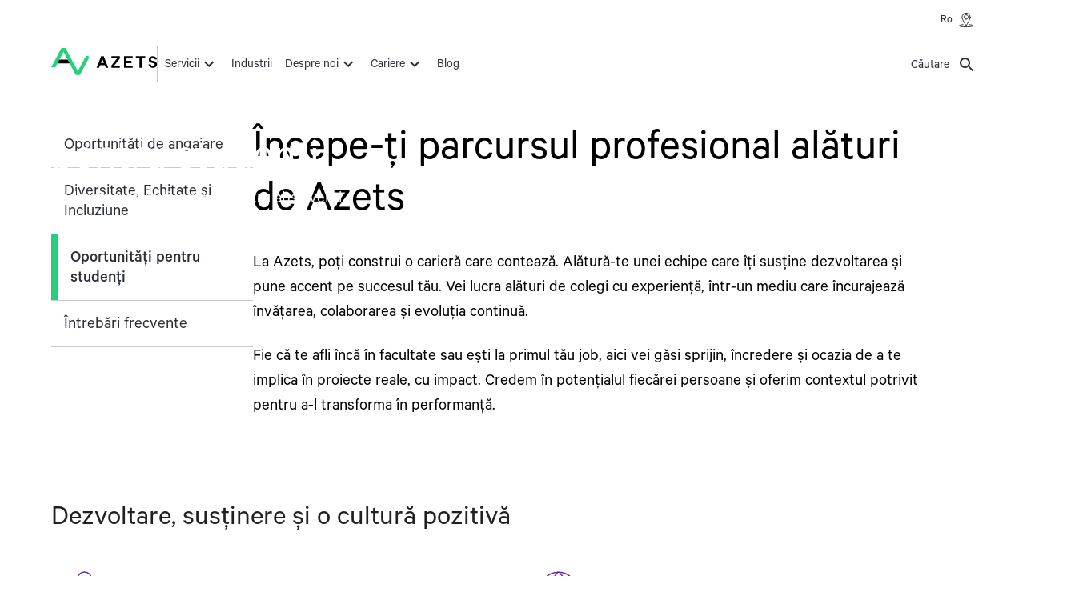

--- FILE ---
content_type: text/html; charset=utf-8
request_url: https://www.azets.com/ro-ro/cariere/oportunitati-pentru-studenti
body_size: 30494
content:
<!DOCTYPE html><html lang="ro" class="layout_html__jnW1q"><head><meta charSet="utf-8"/><meta name="viewport" content="width=device-width, initial-scale=1"/><link rel="preload" href="/_next/static/media/9c15df7dfaef7021-s.p.woff2" as="font" crossorigin="" type="font/woff2"/><link rel="preload" href="/_next/static/media/d8ef43528b9a2292-s.p.woff2" as="font" crossorigin="" type="font/woff2"/><link rel="preload" href="/_next/static/media/e1264a8792bcf54e-s.p.woff2" as="font" crossorigin="" type="font/woff2"/><link rel="preload" href="/_next/static/media/ffcd4844643f85f7-s.p.woff2" as="font" crossorigin="" type="font/woff2"/><link rel="preload" as="image" imageSrcSet="/cdn-cgi/image/width=640,format=auto,fit=cover/globalassets/images/new-hero-images/careers/our-business-areas.jpg 640w, /cdn-cgi/image/width=750,format=auto,fit=cover/globalassets/images/new-hero-images/careers/our-business-areas.jpg 750w, /cdn-cgi/image/width=828,format=auto,fit=cover/globalassets/images/new-hero-images/careers/our-business-areas.jpg 828w, /cdn-cgi/image/width=1080,format=auto,fit=cover/globalassets/images/new-hero-images/careers/our-business-areas.jpg 1080w, /cdn-cgi/image/width=1200,format=auto,fit=cover/globalassets/images/new-hero-images/careers/our-business-areas.jpg 1200w, /cdn-cgi/image/width=1920,format=auto,fit=cover/globalassets/images/new-hero-images/careers/our-business-areas.jpg 1920w, /cdn-cgi/image/width=2048,format=auto,fit=cover/globalassets/images/new-hero-images/careers/our-business-areas.jpg 2048w, /cdn-cgi/image/width=3840,format=auto,fit=cover/globalassets/images/new-hero-images/careers/our-business-areas.jpg 3840w" imageSizes="100vw" fetchPriority="high"/><link rel="stylesheet" href="/_next/static/css/10838eb6d5b8681a.css" data-precedence="next"/><link rel="stylesheet" href="/_next/static/css/567db531962516ea.css" data-precedence="next"/><link rel="stylesheet" href="/_next/static/css/eb6e6a2712d9756e.css" data-precedence="next"/><link rel="stylesheet" href="/_next/static/css/d697fad3bdd23a7d.css" data-precedence="next"/><link rel="stylesheet" href="/_next/static/css/842484fa92472e48.css" data-precedence="next"/><link rel="preload" as="script" fetchPriority="low" href="/_next/static/chunks/webpack-557d9536904d9f57.js"/><script src="/_next/static/chunks/6b8da6d9-611f9b6dccf873c7.js" async=""></script><script src="/_next/static/chunks/27-488a89836c389a45.js" async=""></script><script src="/_next/static/chunks/main-app-1a9c87736aa397b3.js" async=""></script><script src="/_next/static/chunks/192-4d47b544ab49f80e.js" async=""></script><script src="/_next/static/chunks/438-751eb10bcba62c39.js" async=""></script><script src="/_next/static/chunks/app/error-df142e8a17250b17.js" async=""></script><script src="/_next/static/chunks/app/not-found-ad07176c8d691eae.js" async=""></script><script src="/_next/static/chunks/270-3288ab653ef7acc6.js" async=""></script><script src="/_next/static/chunks/235-f31d8dc2dfed77c2.js" async=""></script><script src="/_next/static/chunks/437-3193ab57a57fbe1e.js" async=""></script><script src="/_next/static/chunks/app/(cms)/%5BsiteId%5D/%5Bdomain%5D/%5B%5B...slug%5D%5D/page-a8e9ababf7b9d610.js" async=""></script><title>Oportunități pentru studenți</title><meta name="description" content="Oportunități pentru studenți"/><meta name="robots" content="index,follow"/><link rel="canonical" href="https://www.azets.com/ro-ro/cariere/oportunitati-pentru-studenti"/><link rel="alternate" hrefLang="ro-RO" href="https://www.azets.com/ro-ro/cariere/oportunitati-pentru-studenti"/><link rel="alternate" hrefLang="x-default" href="https://www.azets.com/ro-ro/cariere/oportunitati-pentru-studenti"/><meta property="og:title" content="Oportunități pentru studenți"/><meta property="og:description" content="Oportunități pentru studenți"/><meta property="og:url" content="https://www.azets.com/ro-ro/cariere/oportunitati-pentru-studenti"/><meta property="og:site_name" content="One Azets"/><meta property="og:locale" content="ro"/><meta property="og:image" content="https://www.azets.com/cdn-cgi/image/width=1290,height=726,format=auto,fit=cover/globalassets/images/new-hero-images/careers/our-business-areas.jpg"/><meta property="og:type" content="website"/><meta name="twitter:card" content="summary_large_image"/><meta name="twitter:title" content="Oportunități pentru studenți"/><meta name="twitter:description" content="Oportunități pentru studenți"/><meta name="twitter:image" content="https://www.azets.com/cdn-cgi/image/width=1290,height=726,format=auto,fit=cover/globalassets/images/new-hero-images/careers/our-business-areas.jpg"/><meta name="next-size-adjust"/><script src="/_next/static/chunks/polyfills-42372ed130431b0a.js" noModule=""></script><style data-emotion="mui-global animation-c7515d">@-webkit-keyframes animation-c7515d{0%{opacity:1;}50%{opacity:0.4;}100%{opacity:1;}}@keyframes animation-c7515d{0%{opacity:1;}50%{opacity:0.4;}100%{opacity:1;}}</style><style data-emotion="mui-global tlmwor">:root{--mui-spacing:8px;--mui-shape-borderRadius:4px;--mui-zIndex-mobileStepper:1000;--mui-zIndex-appBar:1100;--mui-zIndex-drawer:1200;--mui-zIndex-modal:1300;--mui-zIndex-snackbar:1400;--mui-zIndex-tooltip:1500;--mui-zIndex-overlay:1050;--mui-zIndex-megaMenu:1350;--mui-zIndex-heroImageContent:875;--mui-zIndex-infoBanner:900;--mui-zIndex-fab:1050;--mui-zIndex-speedDial:1050;--mui-azets-actionButton-color:white;--mui-azets-actionButton-bgColor:red;--mui-azets-actionButton-hover-color:yellow;--mui-azets-actionButton-hover-bgColor:green;--mui-azets-header-mainMenu-linkColor:--var(--mui-palette-neutral-main);--mui-azets-header-backgroundColor:#fff;--mui-azets-header-megaMenu-backgroundColor:#fff;--mui-azets-header-megaMenu-subMenuBackgroundColor:#ECECF0;--mui-azets-header-megaMenu-titleLinkColor:#000;--mui-azets-header-megaMenu-titleLinkBgColor:#C9FADE;--mui-azets-header-megaMenu-borderColor:--var(--mui-palette-primary-main);--mui-azets-pageContent-paddingTop:40px;--mui-azets-pageContent-paddingBottom:40px;--mui-azets-preamble-margin:20px;--mui-azets-footer-backgroundColor:#0c2136;--mui-azets-footer-color:#ffffff;--mui-azets-footer-padding:20px;--mui-azets-footer-dividerColor:#00B140;--mui-azets-footerLinkSection-linkColor:#fff;--mui-azets-footerLinkSection-dividerColor:#fff;--mui-azets-footerLinkSection-toggleButtonColor:#fff;--mui-azets-footerLinkSection-iconButtonColor:#fff;--mui-azets-footerLinkSection-iconButtonHoverColor:#ccc;--mui-azets-breakpoints-xs-up:600px;--mui-azets-breakpoints-xs-down:599px;--mui-azets-breakpoints-sm-up:600px;--mui-azets-breakpoints-sm-down:899px;--mui-azets-breakpoints-md-up:900px;--mui-azets-breakpoints-md-down:1199px;--mui-azets-breakpoints-lg-up:1200px;--mui-azets-breakpoints-lg-down:1535px;--mui-azets-breakpoints-xl-up:1536px;--mui-azets-breakpoints-xl-down:1535px;--mui-azets-link-color:#2962FF;--mui-azets-blocks-blockHeadingFontWeight:400;--mui-azets-blocks-heroImageblockMaxWidth:144rem;--mui-shadows-0:none;--mui-shadows-1:0px 2px 1px -1px rgba(0,0,0,0.2),0px 1px 1px 0px rgba(0,0,0,0.14),0px 1px 3px 0px rgba(0,0,0,0.12);--mui-shadows-2:0px 3px 1px -2px rgba(0,0,0,0.2),0px 2px 2px 0px rgba(0,0,0,0.14),0px 1px 5px 0px rgba(0,0,0,0.12);--mui-shadows-3:0px 3px 3px -2px rgba(0,0,0,0.2),0px 3px 4px 0px rgba(0,0,0,0.14),0px 1px 8px 0px rgba(0,0,0,0.12);--mui-shadows-4:0px 2px 4px -1px rgba(0,0,0,0.2),0px 4px 5px 0px rgba(0,0,0,0.14),0px 1px 10px 0px rgba(0,0,0,0.12);--mui-shadows-5:0px 3px 5px -1px rgba(0,0,0,0.2),0px 5px 8px 0px rgba(0,0,0,0.14),0px 1px 14px 0px rgba(0,0,0,0.12);--mui-shadows-6:0px 3px 5px -1px rgba(0,0,0,0.2),0px 6px 10px 0px rgba(0,0,0,0.14),0px 1px 18px 0px rgba(0,0,0,0.12);--mui-shadows-7:0px 4px 5px -2px rgba(0,0,0,0.2),0px 7px 10px 1px rgba(0,0,0,0.14),0px 2px 16px 1px rgba(0,0,0,0.12);--mui-shadows-8:0px 5px 5px -3px rgba(0,0,0,0.2),0px 8px 10px 1px rgba(0,0,0,0.14),0px 3px 14px 2px rgba(0,0,0,0.12);--mui-shadows-9:0px 5px 6px -3px rgba(0,0,0,0.2),0px 9px 12px 1px rgba(0,0,0,0.14),0px 3px 16px 2px rgba(0,0,0,0.12);--mui-shadows-10:0px 6px 6px -3px rgba(0,0,0,0.2),0px 10px 14px 1px rgba(0,0,0,0.14),0px 4px 18px 3px rgba(0,0,0,0.12);--mui-shadows-11:0px 6px 7px -4px rgba(0,0,0,0.2),0px 11px 15px 1px rgba(0,0,0,0.14),0px 4px 20px 3px rgba(0,0,0,0.12);--mui-shadows-12:0px 7px 8px -4px rgba(0,0,0,0.2),0px 12px 17px 2px rgba(0,0,0,0.14),0px 5px 22px 4px rgba(0,0,0,0.12);--mui-shadows-13:0px 7px 8px -4px rgba(0,0,0,0.2),0px 13px 19px 2px rgba(0,0,0,0.14),0px 5px 24px 4px rgba(0,0,0,0.12);--mui-shadows-14:0px 7px 9px -4px rgba(0,0,0,0.2),0px 14px 21px 2px rgba(0,0,0,0.14),0px 5px 26px 4px rgba(0,0,0,0.12);--mui-shadows-15:0px 8px 9px -5px rgba(0,0,0,0.2),0px 15px 22px 2px rgba(0,0,0,0.14),0px 6px 28px 5px rgba(0,0,0,0.12);--mui-shadows-16:0px 8px 10px -5px rgba(0,0,0,0.2),0px 16px 24px 2px rgba(0,0,0,0.14),0px 6px 30px 5px rgba(0,0,0,0.12);--mui-shadows-17:0px 8px 11px -5px rgba(0,0,0,0.2),0px 17px 26px 2px rgba(0,0,0,0.14),0px 6px 32px 5px rgba(0,0,0,0.12);--mui-shadows-18:0px 9px 11px -5px rgba(0,0,0,0.2),0px 18px 28px 2px rgba(0,0,0,0.14),0px 7px 34px 6px rgba(0,0,0,0.12);--mui-shadows-19:0px 9px 12px -6px rgba(0,0,0,0.2),0px 19px 29px 2px rgba(0,0,0,0.14),0px 7px 36px 6px rgba(0,0,0,0.12);--mui-shadows-20:0px 10px 13px -6px rgba(0,0,0,0.2),0px 20px 31px 3px rgba(0,0,0,0.14),0px 8px 38px 7px rgba(0,0,0,0.12);--mui-shadows-21:0px 10px 13px -6px rgba(0,0,0,0.2),0px 21px 33px 3px rgba(0,0,0,0.14),0px 8px 40px 7px rgba(0,0,0,0.12);--mui-shadows-22:0px 10px 14px -6px rgba(0,0,0,0.2),0px 22px 35px 3px rgba(0,0,0,0.14),0px 8px 42px 7px rgba(0,0,0,0.12);--mui-shadows-23:0px 11px 14px -7px rgba(0,0,0,0.2),0px 23px 36px 3px rgba(0,0,0,0.14),0px 9px 44px 8px rgba(0,0,0,0.12);--mui-shadows-24:0px 11px 15px -7px rgba(0,0,0,0.2),0px 24px 38px 3px rgba(0,0,0,0.14),0px 9px 46px 8px rgba(0,0,0,0.12);--mui-font-h1:400 3.125rem/3.625rem '__font_d381fd','__font_Fallback_d381fd',sans-serif;--mui-font-h2:400 2.5rem/3rem '__font_d381fd','__font_Fallback_d381fd',sans-serif;--mui-font-h3:400 2rem/2.25rem '__font_d381fd','__font_Fallback_d381fd',sans-serif;--mui-font-h4:400 1.5rem/1.6875rem '__font_d381fd','__font_Fallback_d381fd',sans-serif;--mui-font-h5:400 1.25rem/1.5rem '__font_d381fd','__font_Fallback_d381fd',sans-serif;--mui-font-h6:400 1.25rem/1.5rem '__font_d381fd','__font_Fallback_d381fd',sans-serif;--mui-font-body1:400 1.3125rem/1.5 '__font_d381fd','__font_Fallback_d381fd',sans-serif;--mui-font-body2:400 0.875rem/1.43 '__font_d381fd','__font_Fallback_d381fd',sans-serif;--mui-font-subtitle1:400 1rem/1.75 '__font_d381fd','__font_Fallback_d381fd',sans-serif;--mui-font-subtitle2:500 0.875rem/1.57 '__font_d381fd','__font_Fallback_d381fd',sans-serif;--mui-font-button:500 0.875rem/1.75 '__font_d381fd','__font_Fallback_d381fd',sans-serif;--mui-font-caption:400 0.75rem/1.66 '__font_d381fd','__font_Fallback_d381fd',sans-serif;--mui-font-overline:400 0.75rem/2.66 '__font_d381fd','__font_Fallback_d381fd',sans-serif;--mui-font-inherit:inherit inherit/inherit inherit;}:root{-webkit-print-color-scheme:light;color-scheme:light;--mui-palette-primary-main:#26CF7C;--mui-palette-primary-dark:#19B870;--mui-palette-primary-light:rgb(81, 216, 150);--mui-palette-primary-contrastText:rgba(0, 0, 0, 0.87);--mui-palette-primary-mainChannel:38 207 124;--mui-palette-primary-lightChannel:81 216 150;--mui-palette-primary-darkChannel:25 184 112;--mui-palette-primary-contrastTextChannel:0 0 0;--mui-palette-primaryLight-main:#c9fade;--mui-palette-primaryLight-dark:#74efac;--mui-palette-primaryLight-contrastText:#094a37;--mui-palette-primaryLight-mainChannel:201 250 222;--mui-palette-primaryLight-darkChannel:116 239 172;--mui-palette-primaryLight-contrastTextChannel:9 74 55;--mui-palette-secondary-main:#7321B7;--mui-palette-secondary-contrastText:#FFFFFF;--mui-palette-secondary-light:rgb(143, 77, 197);--mui-palette-secondary-dark:rgb(80, 23, 128);--mui-palette-secondary-mainChannel:115 33 183;--mui-palette-secondary-lightChannel:143 77 197;--mui-palette-secondary-darkChannel:80 23 128;--mui-palette-secondary-contrastTextChannel:255 255 255;--mui-palette-blueNavy-main:#1143BE;--mui-palette-blueNavy-contrastText:#FFFFFF;--mui-palette-blueNavy-mainChannel:17 67 190;--mui-palette-blueNavy-contrastTextChannel:255 255 255;--mui-palette-amber-main:#FCB315;--mui-palette-amber-contrastText:#FFFFFF;--mui-palette-amber-mainChannel:252 179 21;--mui-palette-amber-contrastTextChannel:255 255 255;--mui-palette-mulberry-main:#991F76;--mui-palette-mulberry-contrastText:#FFFFFF;--mui-palette-mulberry-mainChannel:153 31 118;--mui-palette-mulberry-contrastTextChannel:255 255 255;--mui-palette-lightLilacGrey-main:#ECECF0;--mui-palette-lightLilacGrey-contrastText:#2C2E3A;--mui-palette-lightLilacGrey-mainChannel:236 236 240;--mui-palette-lightLilacGrey-contrastTextChannel:44 46 58;--mui-palette-darkBlueNavy-main:#112034;--mui-palette-darkBlueNavy-contrastText:#FFFFFF;--mui-palette-darkBlueNavy-mainChannel:17 32 52;--mui-palette-darkBlueNavy-contrastTextChannel:255 255 255;--mui-palette-error-main:#B3253B;--mui-palette-error-light:rgb(194, 80, 98);--mui-palette-error-dark:rgb(125, 25, 41);--mui-palette-error-contrastText:#fff;--mui-palette-error-mainChannel:179 37 59;--mui-palette-error-lightChannel:194 80 98;--mui-palette-error-darkChannel:125 25 41;--mui-palette-error-contrastTextChannel:255 255 255;--mui-palette-warning-main:#C34F00;--mui-palette-warning-light:rgb(207, 114, 51);--mui-palette-warning-dark:rgb(136, 55, 0);--mui-palette-warning-contrastText:#fff;--mui-palette-warning-mainChannel:195 79 0;--mui-palette-warning-lightChannel:207 114 51;--mui-palette-warning-darkChannel:136 55 0;--mui-palette-warning-contrastTextChannel:255 255 255;--mui-palette-info-main:#007FA9;--mui-palette-info-light:rgb(51, 152, 186);--mui-palette-info-dark:rgb(0, 88, 118);--mui-palette-info-contrastText:#fff;--mui-palette-info-mainChannel:0 127 169;--mui-palette-info-lightChannel:51 152 186;--mui-palette-info-darkChannel:0 88 118;--mui-palette-info-contrastTextChannel:255 255 255;--mui-palette-accent-main:#2962FF;--mui-palette-accent-mainChannel:41 98 255;--mui-palette-accentFocus-main:#133fc0;--mui-palette-accentFocus-mainChannel:19 63 192;--mui-palette-common-white:#fff;--mui-palette-common-black:#000;--mui-palette-common-background:#fff;--mui-palette-common-onBackground:#000;--mui-palette-common-backgroundChannel:255 255 255;--mui-palette-common-onBackgroundChannel:0 0 0;--mui-palette-neutral-main:#2C2E3A;--mui-palette-neutral-contrastText:#FFFFFF;--mui-palette-neutral-mainChannel:44 46 58;--mui-palette-neutral-contrastTextChannel:255 255 255;--mui-palette-themeBackground-mulberry:#991F76;--mui-palette-themeBackground-lightLilacGrey:#ECECF0;--mui-palette-themeBackground-darkBlueNavy:#112034;--mui-palette-text-primary:#2C2E3A;--mui-palette-text-secondary:#2C2E3A;--mui-palette-text-disabled:rgba(0, 0, 0, 0.38);--mui-palette-text-primaryChannel:44 46 58;--mui-palette-text-secondaryChannel:44 46 58;--mui-palette-mediumGrey-main:#C5C9D3;--mui-palette-mediumGrey-mainChannel:197 201 211;--mui-palette-success-main:#2e7d32;--mui-palette-success-light:#4caf50;--mui-palette-success-dark:#1b5e20;--mui-palette-success-contrastText:#fff;--mui-palette-success-mainChannel:46 125 50;--mui-palette-success-lightChannel:76 175 80;--mui-palette-success-darkChannel:27 94 32;--mui-palette-success-contrastTextChannel:255 255 255;--mui-palette-grey-50:#fafafa;--mui-palette-grey-100:#f5f5f5;--mui-palette-grey-200:#eeeeee;--mui-palette-grey-300:#e0e0e0;--mui-palette-grey-400:#bdbdbd;--mui-palette-grey-500:#9e9e9e;--mui-palette-grey-600:#757575;--mui-palette-grey-700:#616161;--mui-palette-grey-800:#424242;--mui-palette-grey-900:#212121;--mui-palette-grey-A100:#f5f5f5;--mui-palette-grey-A200:#eeeeee;--mui-palette-grey-A400:#bdbdbd;--mui-palette-grey-A700:#616161;--mui-palette-divider:rgba(0, 0, 0, 0.12);--mui-palette-background-paper:#fff;--mui-palette-background-default:#fff;--mui-palette-background-defaultChannel:255 255 255;--mui-palette-background-paperChannel:255 255 255;--mui-palette-action-active:rgba(0, 0, 0, 0.54);--mui-palette-action-hover:rgba(0, 0, 0, 0.04);--mui-palette-action-hoverOpacity:0.04;--mui-palette-action-selected:rgba(0, 0, 0, 0.08);--mui-palette-action-selectedOpacity:0.08;--mui-palette-action-disabled:rgba(0, 0, 0, 0.26);--mui-palette-action-disabledBackground:rgba(0, 0, 0, 0.12);--mui-palette-action-disabledOpacity:0.38;--mui-palette-action-focus:rgba(0, 0, 0, 0.12);--mui-palette-action-focusOpacity:0.12;--mui-palette-action-activatedOpacity:0.12;--mui-palette-action-activeChannel:0 0 0;--mui-palette-action-selectedChannel:0 0 0;--mui-palette-Alert-errorColor:rgb(77, 32, 39);--mui-palette-Alert-infoColor:rgb(20, 60, 74);--mui-palette-Alert-successColor:rgb(30, 70, 32);--mui-palette-Alert-warningColor:rgb(82, 45, 20);--mui-palette-Alert-errorFilledBg:var(--mui-palette-error-main, #B3253B);--mui-palette-Alert-infoFilledBg:var(--mui-palette-info-main, #007FA9);--mui-palette-Alert-successFilledBg:var(--mui-palette-success-main, #2e7d32);--mui-palette-Alert-warningFilledBg:var(--mui-palette-warning-main, #C34F00);--mui-palette-Alert-errorFilledColor:#fff;--mui-palette-Alert-infoFilledColor:#fff;--mui-palette-Alert-successFilledColor:#fff;--mui-palette-Alert-warningFilledColor:#fff;--mui-palette-Alert-errorStandardBg:rgb(248, 237, 239);--mui-palette-Alert-infoStandardBg:rgb(234, 244, 248);--mui-palette-Alert-successStandardBg:rgb(237, 247, 237);--mui-palette-Alert-warningStandardBg:rgb(250, 240, 234);--mui-palette-Alert-errorIconColor:var(--mui-palette-error-main, #B3253B);--mui-palette-Alert-infoIconColor:var(--mui-palette-info-main, #007FA9);--mui-palette-Alert-successIconColor:var(--mui-palette-success-main, #2e7d32);--mui-palette-Alert-warningIconColor:var(--mui-palette-warning-main, #C34F00);--mui-palette-AppBar-defaultBg:var(--mui-palette-grey-100, #f5f5f5);--mui-palette-Avatar-defaultBg:var(--mui-palette-grey-400, #bdbdbd);--mui-palette-Button-inheritContainedBg:var(--mui-palette-grey-300, #e0e0e0);--mui-palette-Button-inheritContainedHoverBg:var(--mui-palette-grey-A100, #f5f5f5);--mui-palette-Chip-defaultBorder:var(--mui-palette-grey-400, #bdbdbd);--mui-palette-Chip-defaultAvatarColor:var(--mui-palette-grey-700, #616161);--mui-palette-Chip-defaultIconColor:var(--mui-palette-grey-700, #616161);--mui-palette-FilledInput-bg:rgba(0, 0, 0, 0.06);--mui-palette-FilledInput-hoverBg:rgba(0, 0, 0, 0.09);--mui-palette-FilledInput-disabledBg:rgba(0, 0, 0, 0.12);--mui-palette-LinearProgress-primaryBg:rgb(172, 236, 205);--mui-palette-LinearProgress-secondaryBg:rgb(201, 170, 227);--mui-palette-LinearProgress-errorBg:rgb(226, 172, 180);--mui-palette-LinearProgress-infoBg:rgb(158, 206, 222);--mui-palette-LinearProgress-successBg:rgb(175, 205, 177);--mui-palette-LinearProgress-warningBg:rgb(232, 188, 158);--mui-palette-Skeleton-bg:rgba(var(--mui-palette-text-primaryChannel, undefined) / 0.11);--mui-palette-Slider-primaryTrack:rgb(172, 236, 205);--mui-palette-Slider-secondaryTrack:rgb(201, 170, 227);--mui-palette-Slider-errorTrack:rgb(226, 172, 180);--mui-palette-Slider-infoTrack:rgb(158, 206, 222);--mui-palette-Slider-successTrack:rgb(175, 205, 177);--mui-palette-Slider-warningTrack:rgb(232, 188, 158);--mui-palette-SnackbarContent-bg:rgb(50, 50, 50);--mui-palette-SnackbarContent-color:#fff;--mui-palette-SpeedDialAction-fabHoverBg:rgb(216, 216, 216);--mui-palette-StepConnector-border:var(--mui-palette-grey-400, #bdbdbd);--mui-palette-StepContent-border:var(--mui-palette-grey-400, #bdbdbd);--mui-palette-Switch-defaultColor:var(--mui-palette-common-white, #fff);--mui-palette-Switch-defaultDisabledColor:var(--mui-palette-grey-100, #f5f5f5);--mui-palette-Switch-primaryDisabledColor:rgb(172, 236, 205);--mui-palette-Switch-secondaryDisabledColor:rgb(201, 170, 227);--mui-palette-Switch-errorDisabledColor:rgb(226, 172, 180);--mui-palette-Switch-infoDisabledColor:rgb(158, 206, 222);--mui-palette-Switch-successDisabledColor:rgb(175, 205, 177);--mui-palette-Switch-warningDisabledColor:rgb(232, 188, 158);--mui-palette-TableCell-border:rgba(224, 224, 224, 1);--mui-palette-Tooltip-bg:rgba(97, 97, 97, 0.92);--mui-palette-dividerChannel:0 0 0;--mui-opacity-inputPlaceholder:0.42;--mui-opacity-inputUnderline:0.42;--mui-opacity-switchTrackDisabled:0.12;--mui-opacity-switchTrack:0.38;}</style><style data-emotion="mui 0 if51w3 1ts87tc 1nj4wmp 1r79mfz 1no3677 1bp1gz7 1y38ina 3grem7 xxw9d8 1p6p7rj qoghzg d7ua0j vavauq 161kg8y lscdn3 447fsj 15g2oxy jj1crp 79elbk n7f3jf 14rpbel ekspju 1x1ldkw 1e2wdu7 acosmh 12l7kai 198l2lo 10il341 1som53v 1mjt0hn 1o5u2ca wanyfm uedlbd 18p39b 3sjb4g 1wfzafd al5w38 cjdv1f mwmpyv h2eimr 1t0v8sy jnlxsa 6yjugz 1n5khr6 15kxw0w 1wk0hch 4i95fg m8p3wn 11xbsxk 1cwg6gs op42j3 1x1qbuw 1wp50vh 1sxrtl2">.mui-if51w3{font-family:'__font_d381fd','__font_Fallback_d381fd',sans-serif;font-weight:500;font-size:0.875rem;line-height:1.75;text-transform:uppercase;min-width:64px;padding:6px 16px;border:0;border-radius:var(--mui-shape-borderRadius);-webkit-transition:background-color 250ms cubic-bezier(0.4, 0, 0.2, 1) 0ms,box-shadow 250ms cubic-bezier(0.4, 0, 0.2, 1) 0ms,border-color 250ms cubic-bezier(0.4, 0, 0.2, 1) 0ms,color 250ms cubic-bezier(0.4, 0, 0.2, 1) 0ms;transition:background-color 250ms cubic-bezier(0.4, 0, 0.2, 1) 0ms,box-shadow 250ms cubic-bezier(0.4, 0, 0.2, 1) 0ms,border-color 250ms cubic-bezier(0.4, 0, 0.2, 1) 0ms,color 250ms cubic-bezier(0.4, 0, 0.2, 1) 0ms;padding:5px 15px;border:1px solid currentColor;border-color:var(--variant-outlinedBorder, currentColor);background-color:var(--variant-outlinedBg);color:var(--variant-outlinedColor);--variant-textColor:var(--mui-palette-primary-main);--variant-outlinedColor:var(--mui-palette-primary-main);--variant-outlinedBorder:rgba(var(--mui-palette-primary-mainChannel) / 0.5);--variant-containedColor:var(--mui-palette-primary-contrastText);--variant-containedBg:var(--mui-palette-primary-main);-webkit-transition:background-color 250ms cubic-bezier(0.4, 0, 0.2, 1) 0ms,box-shadow 250ms cubic-bezier(0.4, 0, 0.2, 1) 0ms,border-color 250ms cubic-bezier(0.4, 0, 0.2, 1) 0ms;transition:background-color 250ms cubic-bezier(0.4, 0, 0.2, 1) 0ms,box-shadow 250ms cubic-bezier(0.4, 0, 0.2, 1) 0ms,border-color 250ms cubic-bezier(0.4, 0, 0.2, 1) 0ms;padding:1em 2.5em 0.875em;color:#2C2E3A;box-shadow:none;color:#2C2E3A;border-width:2px;border-style:solid;border-color:#26CF7C;padding-left:calc(0 * var(--mui-spacing));padding-right:calc(0 * var(--mui-spacing));padding:calc(0 * var(--mui-spacing));}.mui-if51w3:hover{-webkit-text-decoration:none;text-decoration:none;}.mui-if51w3.Mui-disabled{color:var(--mui-palette-action-disabled);}.mui-if51w3.Mui-disabled{border:1px solid var(--mui-palette-action-disabledBackground);}@media (hover: hover){.mui-if51w3:hover{--variant-containedBg:var(--mui-palette-primary-dark);--variant-textBg:rgba(var(--mui-palette-primary-mainChannel) / var(--mui-palette-action-hoverOpacity));--variant-outlinedBorder:var(--mui-palette-primary-main);--variant-outlinedBg:rgba(var(--mui-palette-primary-mainChannel) / var(--mui-palette-action-hoverOpacity));}}.mui-if51w3.MuiButton-loading{color:transparent;}.mui-if51w3:hover{box-shadow:none;}.mui-if51w3.Mui-focusVisible{box-shadow:none;}.mui-if51w3:active{box-shadow:none;}.mui-if51w3.Mui-disabled{box-shadow:none;}.mui-if51w3:hover{background-color:#19B870;border-color:#19B870;color:#2C2E3A;}.mui-1ts87tc{display:-webkit-inline-box;display:-webkit-inline-flex;display:-ms-inline-flexbox;display:inline-flex;-webkit-align-items:center;-webkit-box-align:center;-ms-flex-align:center;align-items:center;-webkit-box-pack:center;-ms-flex-pack:center;-webkit-justify-content:center;justify-content:center;position:relative;box-sizing:border-box;-webkit-tap-highlight-color:transparent;background-color:transparent;outline:0;border:0;margin:0;border-radius:0;padding:0;cursor:pointer;-webkit-user-select:none;-moz-user-select:none;-ms-user-select:none;user-select:none;vertical-align:middle;-moz-appearance:none;-webkit-appearance:none;-webkit-text-decoration:none;text-decoration:none;color:inherit;font-family:'__font_d381fd','__font_Fallback_d381fd',sans-serif;font-weight:500;font-size:0.875rem;line-height:1.75;text-transform:uppercase;min-width:64px;padding:6px 16px;border:0;border-radius:var(--mui-shape-borderRadius);-webkit-transition:background-color 250ms cubic-bezier(0.4, 0, 0.2, 1) 0ms,box-shadow 250ms cubic-bezier(0.4, 0, 0.2, 1) 0ms,border-color 250ms cubic-bezier(0.4, 0, 0.2, 1) 0ms,color 250ms cubic-bezier(0.4, 0, 0.2, 1) 0ms;transition:background-color 250ms cubic-bezier(0.4, 0, 0.2, 1) 0ms,box-shadow 250ms cubic-bezier(0.4, 0, 0.2, 1) 0ms,border-color 250ms cubic-bezier(0.4, 0, 0.2, 1) 0ms,color 250ms cubic-bezier(0.4, 0, 0.2, 1) 0ms;padding:5px 15px;border:1px solid currentColor;border-color:var(--variant-outlinedBorder, currentColor);background-color:var(--variant-outlinedBg);color:var(--variant-outlinedColor);--variant-textColor:var(--mui-palette-primary-main);--variant-outlinedColor:var(--mui-palette-primary-main);--variant-outlinedBorder:rgba(var(--mui-palette-primary-mainChannel) / 0.5);--variant-containedColor:var(--mui-palette-primary-contrastText);--variant-containedBg:var(--mui-palette-primary-main);-webkit-transition:background-color 250ms cubic-bezier(0.4, 0, 0.2, 1) 0ms,box-shadow 250ms cubic-bezier(0.4, 0, 0.2, 1) 0ms,border-color 250ms cubic-bezier(0.4, 0, 0.2, 1) 0ms;transition:background-color 250ms cubic-bezier(0.4, 0, 0.2, 1) 0ms,box-shadow 250ms cubic-bezier(0.4, 0, 0.2, 1) 0ms,border-color 250ms cubic-bezier(0.4, 0, 0.2, 1) 0ms;padding:1em 2.5em 0.875em;color:#2C2E3A;box-shadow:none;color:#2C2E3A;border-width:2px;border-style:solid;border-color:#26CF7C;padding-left:calc(0 * var(--mui-spacing));padding-right:calc(0 * var(--mui-spacing));padding:calc(0 * var(--mui-spacing));}.mui-1ts87tc::-moz-focus-inner{border-style:none;}.mui-1ts87tc.Mui-disabled{pointer-events:none;cursor:default;}@media print{.mui-1ts87tc{-webkit-print-color-adjust:exact;color-adjust:exact;}}.mui-1ts87tc:focus-visible{outline:-webkit-focus-ring-color auto 1px!important;}.mui-1ts87tc:hover{-webkit-text-decoration:none;text-decoration:none;}.mui-1ts87tc.Mui-disabled{color:var(--mui-palette-action-disabled);}.mui-1ts87tc.Mui-disabled{border:1px solid var(--mui-palette-action-disabledBackground);}@media (hover: hover){.mui-1ts87tc:hover{--variant-containedBg:var(--mui-palette-primary-dark);--variant-textBg:rgba(var(--mui-palette-primary-mainChannel) / var(--mui-palette-action-hoverOpacity));--variant-outlinedBorder:var(--mui-palette-primary-main);--variant-outlinedBg:rgba(var(--mui-palette-primary-mainChannel) / var(--mui-palette-action-hoverOpacity));}}.mui-1ts87tc.MuiButton-loading{color:transparent;}.mui-1ts87tc:hover{box-shadow:none;}.mui-1ts87tc.Mui-focusVisible{box-shadow:none;}.mui-1ts87tc:active{box-shadow:none;}.mui-1ts87tc.Mui-disabled{box-shadow:none;}.mui-1ts87tc:hover{background-color:#19B870;border-color:#19B870;color:#2C2E3A;}.mui-1nj4wmp{display:-webkit-box;display:-webkit-flex;display:-ms-flexbox;display:flex;-webkit-flex-direction:column;-ms-flex-direction:column;flex-direction:column;width:100%;box-sizing:border-box;-webkit-flex-shrink:0;-ms-flex-negative:0;flex-shrink:0;position:fixed;z-index:var(--mui-zIndex-appBar);top:0;left:auto;right:0;--AppBar-background:var(--mui-palette-primary-main);--AppBar-color:var(--mui-palette-primary-contrastText);background-color:var(--AppBar-background);color:var(--AppBar-color);background-color:var(--mui-azets-header-backgroundColor);color:var(--mui-palette-text-primary);box-shadow:none;}@media print{.mui-1nj4wmp{position:absolute;}}.mui-1r79mfz{background-color:var(--mui-palette-background-paper);color:var(--mui-palette-text-primary);-webkit-transition:box-shadow 300ms cubic-bezier(0.4, 0, 0.2, 1) 0ms;transition:box-shadow 300ms cubic-bezier(0.4, 0, 0.2, 1) 0ms;box-shadow:var(--Paper-shadow);background-image:var(--Paper-overlay);display:-webkit-box;display:-webkit-flex;display:-ms-flexbox;display:flex;-webkit-flex-direction:column;-ms-flex-direction:column;flex-direction:column;width:100%;box-sizing:border-box;-webkit-flex-shrink:0;-ms-flex-negative:0;flex-shrink:0;position:fixed;z-index:var(--mui-zIndex-appBar);top:0;left:auto;right:0;--AppBar-background:var(--mui-palette-primary-main);--AppBar-color:var(--mui-palette-primary-contrastText);background-color:var(--AppBar-background);color:var(--AppBar-color);background-color:var(--mui-azets-header-backgroundColor);color:var(--mui-palette-text-primary);box-shadow:none;}@media print{.mui-1r79mfz{position:absolute;}}.mui-1no3677{width:100%;margin-left:auto;box-sizing:border-box;margin-right:auto;padding-left:calc(2 * var(--mui-spacing));padding-right:calc(2 * var(--mui-spacing));}@media (min-width:600px){.mui-1no3677{padding-left:calc(3 * var(--mui-spacing));padding-right:calc(3 * var(--mui-spacing));}}@media (min-width:1200px){.mui-1no3677{max-width:1200px;}}.mui-1bp1gz7{position:relative;display:-webkit-box;display:-webkit-flex;display:-ms-flexbox;display:flex;-webkit-align-items:center;-webkit-box-align:center;-ms-flex-align:center;align-items:center;padding-left:calc(2 * var(--mui-spacing));padding-right:calc(2 * var(--mui-spacing));min-height:56px;}@media (min-width:600px){.mui-1bp1gz7{padding-left:calc(3 * var(--mui-spacing));padding-right:calc(3 * var(--mui-spacing));}}@media (min-width:0px){@media (orientation: landscape){.mui-1bp1gz7{min-height:48px;}}}@media (min-width:600px){.mui-1bp1gz7{min-height:64px;}}.mui-1y38ina{display:block;background-color:var(--mui-palette-Skeleton-bg);height:1.2em;margin-top:0;margin-bottom:0;height:auto;transform-origin:0 55%;-webkit-transform:scale(1, 0.60);-moz-transform:scale(1, 0.60);-ms-transform:scale(1, 0.60);transform:scale(1, 0.60);border-radius:4px/6.7px;-webkit-animation:animation-c7515d 2s ease-in-out 0.5s infinite;animation:animation-c7515d 2s ease-in-out 0.5s infinite;}.mui-1y38ina:empty:before{content:"\00a0";}.mui-3grem7{border-right:2px solid #C5C9D3;height:44px;}.mui-xxw9d8{width:100%;margin-left:auto;box-sizing:border-box;margin-right:auto;padding-left:calc(2 * var(--mui-spacing));padding-right:calc(2 * var(--mui-spacing));padding:2rem 0;}@media (min-width:600px){.mui-xxw9d8{padding-left:calc(3 * var(--mui-spacing));padding-right:calc(3 * var(--mui-spacing));}}@media (min-width:1200px){.mui-xxw9d8{max-width:1200px;}}.mui-1p6p7rj{--Grid-columns:12;--Grid-columnSpacing:calc(4 * var(--mui-spacing));--Grid-rowSpacing:calc(4 * var(--mui-spacing));-webkit-flex-direction:row;-ms-flex-direction:row;flex-direction:row;min-width:0;box-sizing:border-box;display:-webkit-box;display:-webkit-flex;display:-ms-flexbox;display:flex;-webkit-box-flex-wrap:wrap;-webkit-flex-wrap:wrap;-ms-flex-wrap:wrap;flex-wrap:wrap;gap:var(--Grid-rowSpacing) var(--Grid-columnSpacing);}.mui-1p6p7rj >*{--Grid-parent-columns:12;}.mui-1p6p7rj >*{--Grid-parent-columnSpacing:calc(4 * var(--mui-spacing));}.mui-1p6p7rj >*{--Grid-parent-rowSpacing:calc(4 * var(--mui-spacing));}.mui-qoghzg{-webkit-box-flex:0;-webkit-flex-grow:0;-ms-flex-positive:0;flex-grow:0;-webkit-flex-basis:auto;-ms-flex-preferred-size:auto;flex-basis:auto;width:calc(100% * 12 / var(--Grid-parent-columns) - (var(--Grid-parent-columns) - 12) * (var(--Grid-parent-columnSpacing) / var(--Grid-parent-columns)));min-width:0;box-sizing:border-box;}@media (min-width:600px){.mui-qoghzg{-webkit-box-flex:0;-webkit-flex-grow:0;-ms-flex-positive:0;flex-grow:0;-webkit-flex-basis:auto;-ms-flex-preferred-size:auto;flex-basis:auto;width:calc(100% * 6 / var(--Grid-parent-columns) - (var(--Grid-parent-columns) - 6) * (var(--Grid-parent-columnSpacing) / var(--Grid-parent-columns)));}}@media (min-width:900px){.mui-qoghzg{-webkit-box-flex:0;-webkit-flex-grow:0;-ms-flex-positive:0;flex-grow:0;-webkit-flex-basis:auto;-ms-flex-preferred-size:auto;flex-basis:auto;width:calc(100% * 3 / var(--Grid-parent-columns) - (var(--Grid-parent-columns) - 3) * (var(--Grid-parent-columnSpacing) / var(--Grid-parent-columns)));}}.mui-d7ua0j{display:block;background-color:var(--mui-palette-Skeleton-bg);height:1.2em;margin-top:0;margin-bottom:0;height:auto;transform-origin:0 55%;-webkit-transform:scale(1, 0.60);-moz-transform:scale(1, 0.60);-ms-transform:scale(1, 0.60);transform:scale(1, 0.60);border-radius:4px/6.7px;-webkit-animation:animation-c7515d 2s ease-in-out 0.5s infinite;animation:animation-c7515d 2s ease-in-out 0.5s infinite;background-color:rgba(255,255,255,0.2);}.mui-d7ua0j:empty:before{content:"\00a0";}.mui-vavauq{margin:0;-webkit-flex-shrink:0;-ms-flex-negative:0;flex-shrink:0;border-width:0;border-style:solid;border-color:var(--mui-palette-divider);border-bottom-width:thin;margin:1rem 0;}.mui-161kg8y{--Grid-columns:12;--Grid-columnSpacing:calc(4 * var(--mui-spacing));--Grid-rowSpacing:calc(4 * var(--mui-spacing));-webkit-flex-direction:row;-ms-flex-direction:row;flex-direction:row;min-width:0;box-sizing:border-box;display:-webkit-box;display:-webkit-flex;display:-ms-flexbox;display:flex;-webkit-box-flex-wrap:wrap;-webkit-flex-wrap:wrap;-ms-flex-wrap:wrap;flex-wrap:wrap;gap:var(--Grid-rowSpacing) var(--Grid-columnSpacing);-webkit-align-items:center;-webkit-box-align:center;-ms-flex-align:center;align-items:center;}.mui-161kg8y >*{--Grid-parent-columns:12;}.mui-161kg8y >*{--Grid-parent-columnSpacing:calc(4 * var(--mui-spacing));}.mui-161kg8y >*{--Grid-parent-rowSpacing:calc(4 * var(--mui-spacing));}.mui-lscdn3{-webkit-box-flex:0;-webkit-flex-grow:0;-ms-flex-positive:0;flex-grow:0;-webkit-flex-basis:auto;-ms-flex-preferred-size:auto;flex-basis:auto;width:calc(100% * 12 / var(--Grid-parent-columns) - (var(--Grid-parent-columns) - 12) * (var(--Grid-parent-columnSpacing) / var(--Grid-parent-columns)));min-width:0;box-sizing:border-box;}@media (min-width:600px){.mui-lscdn3{-webkit-box-flex:0;-webkit-flex-grow:0;-ms-flex-positive:0;flex-grow:0;-webkit-flex-basis:auto;-ms-flex-preferred-size:auto;flex-basis:auto;width:calc(100% * 6 / var(--Grid-parent-columns) - (var(--Grid-parent-columns) - 6) * (var(--Grid-parent-columnSpacing) / var(--Grid-parent-columns)));}}.mui-447fsj{display:block;background-color:var(--mui-palette-Skeleton-bg);height:1.2em;-webkit-animation:animation-c7515d 2s ease-in-out 0.5s infinite;animation:animation-c7515d 2s ease-in-out 0.5s infinite;background-color:rgba(255,255,255,0.2);}.mui-15g2oxy{margin-top:1rem;}.mui-jj1crp{width:100%;margin-left:auto;box-sizing:border-box;margin-right:auto;}.mui-79elbk{position:relative;}.mui-n7f3jf{--Grid-columns:12;--Grid-columnSpacing:calc(0 * var(--mui-spacing));--Grid-rowSpacing:calc(0 * var(--mui-spacing));-webkit-flex-direction:row;-ms-flex-direction:row;flex-direction:row;min-width:0;box-sizing:border-box;display:-webkit-box;display:-webkit-flex;display:-ms-flexbox;display:flex;-webkit-box-flex-wrap:wrap;-webkit-flex-wrap:wrap;-ms-flex-wrap:wrap;flex-wrap:wrap;gap:var(--Grid-rowSpacing) var(--Grid-columnSpacing);-webkit-align-items:center;-webkit-box-align:center;-ms-flex-align:center;align-items:center;z-index:875;position:absolute;width:calc(100% - 16px);height:100%;padding-right:inherit;}.mui-n7f3jf >*{--Grid-parent-columns:12;}.mui-n7f3jf >*{--Grid-parent-columnSpacing:calc(0 * var(--mui-spacing));}.mui-n7f3jf >*{--Grid-parent-rowSpacing:calc(0 * var(--mui-spacing));}.mui-14rpbel{-webkit-box-flex:0;-webkit-flex-grow:0;-ms-flex-positive:0;flex-grow:0;-webkit-flex-basis:auto;-ms-flex-preferred-size:auto;flex-basis:auto;width:calc(100% * 12 / var(--Grid-parent-columns) - (var(--Grid-parent-columns) - 12) * (var(--Grid-parent-columnSpacing) / var(--Grid-parent-columns)));min-width:0;box-sizing:border-box;padding-right:inherit;}@media (min-width:600px){.mui-14rpbel{-webkit-box-flex:0;-webkit-flex-grow:0;-ms-flex-positive:0;flex-grow:0;-webkit-flex-basis:auto;-ms-flex-preferred-size:auto;flex-basis:auto;width:calc(100% * 9 / var(--Grid-parent-columns) - (var(--Grid-parent-columns) - 9) * (var(--Grid-parent-columnSpacing) / var(--Grid-parent-columns)));}}@media (min-width:1200px){.mui-14rpbel{-webkit-box-flex:0;-webkit-flex-grow:0;-ms-flex-positive:0;flex-grow:0;-webkit-flex-basis:auto;-ms-flex-preferred-size:auto;flex-basis:auto;width:calc(100% * 4 / var(--Grid-parent-columns) - (var(--Grid-parent-columns) - 4) * (var(--Grid-parent-columnSpacing) / var(--Grid-parent-columns)));}}.mui-ekspju{margin:0;font-family:'__font_d381fd','__font_Fallback_d381fd',sans-serif;font-weight:400;font-size:3.125rem;line-height:3.625rem;color:#FFFFFF;margin-bottom:calc(1 * var(--mui-spacing));}@media (max-width:599.95px){.mui-ekspju{font-size:2.5rem;line-height:2.875rem;}}@media (min-width:900px){.mui-ekspju{font-size:3.5rem;line-height:4rem;}}.mui-1x1ldkw{--Grid-columns:12;--Grid-columnSpacing:calc(6 * var(--mui-spacing));--Grid-rowSpacing:calc(6 * var(--mui-spacing));-webkit-flex-direction:row;-ms-flex-direction:row;flex-direction:row;min-width:0;box-sizing:border-box;display:-webkit-box;display:-webkit-flex;display:-ms-flexbox;display:flex;-webkit-box-flex-wrap:wrap;-webkit-flex-wrap:wrap;-ms-flex-wrap:wrap;flex-wrap:wrap;gap:var(--Grid-rowSpacing) var(--Grid-columnSpacing);}.mui-1x1ldkw >*{--Grid-parent-columns:12;}.mui-1x1ldkw >*{--Grid-parent-columnSpacing:calc(6 * var(--mui-spacing));}.mui-1x1ldkw >*{--Grid-parent-rowSpacing:calc(6 * var(--mui-spacing));}.mui-1e2wdu7{-webkit-box-flex:0;-webkit-flex-grow:0;-ms-flex-positive:0;flex-grow:0;-webkit-flex-basis:auto;-ms-flex-preferred-size:auto;flex-basis:auto;width:calc(100% * 12 / var(--Grid-parent-columns) - (var(--Grid-parent-columns) - 12) * (var(--Grid-parent-columnSpacing) / var(--Grid-parent-columns)));min-width:0;box-sizing:border-box;}@media (min-width:600px){.mui-1e2wdu7{-webkit-box-flex:0;-webkit-flex-grow:0;-ms-flex-positive:0;flex-grow:0;-webkit-flex-basis:auto;-ms-flex-preferred-size:auto;flex-basis:auto;width:calc(100% * 12 / var(--Grid-parent-columns) - (var(--Grid-parent-columns) - 12) * (var(--Grid-parent-columnSpacing) / var(--Grid-parent-columns)));}}@media (min-width:900px){.mui-1e2wdu7{-webkit-box-flex:0;-webkit-flex-grow:0;-ms-flex-positive:0;flex-grow:0;-webkit-flex-basis:auto;-ms-flex-preferred-size:auto;flex-basis:auto;width:calc(100% * 3 / var(--Grid-parent-columns) - (var(--Grid-parent-columns) - 3) * (var(--Grid-parent-columnSpacing) / var(--Grid-parent-columns)));}}@media (min-width:1200px){.mui-1e2wdu7{-webkit-box-flex:0;-webkit-flex-grow:0;-ms-flex-positive:0;flex-grow:0;-webkit-flex-basis:auto;-ms-flex-preferred-size:auto;flex-basis:auto;width:calc(100% * 3 / var(--Grid-parent-columns) - (var(--Grid-parent-columns) - 3) * (var(--Grid-parent-columnSpacing) / var(--Grid-parent-columns)));}}.mui-acosmh{display:block;background-color:var(--mui-palette-Skeleton-bg);height:1.2em;border-radius:50%;-webkit-animation:animation-c7515d 2s ease-in-out 0.5s infinite;animation:animation-c7515d 2s ease-in-out 0.5s infinite;}.mui-12l7kai{-webkit-box-flex:0;-webkit-flex-grow:0;-ms-flex-positive:0;flex-grow:0;-webkit-flex-basis:auto;-ms-flex-preferred-size:auto;flex-basis:auto;width:calc(100% * 12 / var(--Grid-parent-columns) - (var(--Grid-parent-columns) - 12) * (var(--Grid-parent-columnSpacing) / var(--Grid-parent-columns)));min-width:0;box-sizing:border-box;}@media (min-width:600px){.mui-12l7kai{-webkit-box-flex:0;-webkit-flex-grow:0;-ms-flex-positive:0;flex-grow:0;-webkit-flex-basis:auto;-ms-flex-preferred-size:auto;flex-basis:auto;width:calc(100% * 12 / var(--Grid-parent-columns) - (var(--Grid-parent-columns) - 12) * (var(--Grid-parent-columnSpacing) / var(--Grid-parent-columns)));}}@media (min-width:900px){.mui-12l7kai{-webkit-box-flex:0;-webkit-flex-grow:0;-ms-flex-positive:0;flex-grow:0;-webkit-flex-basis:auto;-ms-flex-preferred-size:auto;flex-basis:auto;width:calc(100% * 9 / var(--Grid-parent-columns) - (var(--Grid-parent-columns) - 9) * (var(--Grid-parent-columnSpacing) / var(--Grid-parent-columns)));}}@media (min-width:1200px){.mui-12l7kai{-webkit-box-flex:0;-webkit-flex-grow:0;-ms-flex-positive:0;flex-grow:0;-webkit-flex-basis:auto;-ms-flex-preferred-size:auto;flex-basis:auto;width:calc(100% * 9 / var(--Grid-parent-columns) - (var(--Grid-parent-columns) - 9) * (var(--Grid-parent-columnSpacing) / var(--Grid-parent-columns)));}}.mui-198l2lo{margin:0;font-family:'__font_d381fd','__font_Fallback_d381fd',sans-serif;font-weight:400;font-size:3.125rem;line-height:3.625rem;margin-bottom:2rem;}@media (max-width:599.95px){.mui-198l2lo{font-size:2.5rem;line-height:2.875rem;}}@media (min-width:900px){.mui-198l2lo{font-size:3.5rem;line-height:4rem;}}.mui-10il341{margin:0;font-family:'__font_d381fd','__font_Fallback_d381fd',sans-serif;font-weight:400;font-size:1.3125rem;line-height:1.5;padding-bottom:calc(3 * var(--mui-spacing));}@media (max-width:599.95px){.mui-10il341{font-size:1rem;}}.mui-1som53v{--Grid-columns:12;--Grid-columnSpacing:calc(0 * var(--mui-spacing));--Grid-rowSpacing:calc(0 * var(--mui-spacing));-webkit-flex-direction:row;-ms-flex-direction:row;flex-direction:row;min-width:0;box-sizing:border-box;display:-webkit-box;display:-webkit-flex;display:-ms-flexbox;display:flex;-webkit-box-flex-wrap:wrap;-webkit-flex-wrap:wrap;-ms-flex-wrap:wrap;flex-wrap:wrap;gap:var(--Grid-rowSpacing) var(--Grid-columnSpacing);-webkit-align-items:center;-webkit-box-align:center;-ms-flex-align:center;align-items:center;}.mui-1som53v >*{--Grid-parent-columns:12;}.mui-1som53v >*{--Grid-parent-columnSpacing:calc(0 * var(--mui-spacing));}.mui-1som53v >*{--Grid-parent-rowSpacing:calc(0 * var(--mui-spacing));}.mui-1mjt0hn{width:100%;margin-left:auto;box-sizing:border-box;margin-right:auto;padding-left:calc(2 * var(--mui-spacing));padding-right:calc(2 * var(--mui-spacing));}@media (min-width:600px){.mui-1mjt0hn{padding-left:calc(3 * var(--mui-spacing));padding-right:calc(3 * var(--mui-spacing));}}@media (min-width:1200px){.mui-1mjt0hn{max-width:1200px;}}@media (min-width:0px){.mui-1mjt0hn{padding-top:calc(3 * var(--mui-spacing));padding-bottom:calc(3 * var(--mui-spacing));}}@media (min-width:900px){.mui-1mjt0hn{padding-top:calc(5 * var(--mui-spacing));padding-bottom:calc(5 * var(--mui-spacing));}}.mui-1o5u2ca{width:100%;margin-left:auto;box-sizing:border-box;margin-right:auto;width:100%;max-width:100%;}@media (min-width:1200px){.mui-1o5u2ca{max-width:1200px;}}.mui-wanyfm{margin:0;font-family:'__font_d381fd','__font_Fallback_d381fd',sans-serif;font-weight:400;font-size:2rem;line-height:2.25rem;font-weight:var(--mui-azets-blocks-blockHeadingFontWeight);}@media (max-width:599.95px){.mui-wanyfm{font-size:1.75rem;line-height:2rem;}}@media (min-width:900px){.mui-wanyfm{font-size:2.25rem;line-height:2.5rem;}}@media (min-width:0px){.mui-wanyfm{margin-bottom:calc(var(--mui-spacing)*2);}}@media (min-width:900px){.mui-wanyfm{margin-bottom:calc(var(--mui-spacing)*4);}}.mui-uedlbd{width:100%;margin-left:auto;box-sizing:border-box;margin-right:auto;}@media (min-width:1200px){.mui-uedlbd{max-width:1200px;}}.mui-18p39b{background-color:var(--mui-palette-background-paper);color:var(--mui-palette-text-primary);-webkit-transition:box-shadow 300ms cubic-bezier(0.4, 0, 0.2, 1) 0ms;transition:box-shadow 300ms cubic-bezier(0.4, 0, 0.2, 1) 0ms;border-radius:4px;box-shadow:var(--Paper-shadow);background-image:var(--Paper-overlay);}.mui-3sjb4g{width:100%;margin-left:auto;box-sizing:border-box;margin-right:auto;padding-left:calc(2 * var(--mui-spacing));padding-right:calc(2 * var(--mui-spacing));padding-top:calc(3 * var(--mui-spacing));}@media (min-width:600px){.mui-3sjb4g{padding-left:calc(3 * var(--mui-spacing));padding-right:calc(3 * var(--mui-spacing));}}@media (min-width:1200px){.mui-3sjb4g{max-width:1200px;}}.mui-1wfzafd{margin:0;font-family:'__font_d381fd','__font_Fallback_d381fd',sans-serif;font-weight:400;font-size:2.5rem;line-height:3rem;padding:1rem 0;}@media (max-width:599.95px){.mui-1wfzafd{font-size:2.125rem;line-height:2.5rem;padding:.5rem 0;}}@media (min-width:900px){.mui-1wfzafd{font-size:2.75rem;line-height:3.25rem;}}.mui-al5w38{margin:0;font-family:'__font_d381fd','__font_Fallback_d381fd',sans-serif;font-weight:400;font-size:2rem;line-height:2.25rem;padding-top:.75em;padding-bottom:.75em;}@media (max-width:599.95px){.mui-al5w38{font-size:1.75rem;line-height:2rem;}}@media (min-width:900px){.mui-al5w38{font-size:2.25rem;line-height:2.5rem;}}.mui-cjdv1f{width:100%;margin-left:auto;box-sizing:border-box;margin-right:auto;padding-left:calc(2 * var(--mui-spacing));padding-right:calc(2 * var(--mui-spacing));padding-top:calc(8 * var(--mui-spacing));padding-bottom:calc(8 * var(--mui-spacing));container-type:inline-size;height:100%;}@media (min-width:600px){.mui-cjdv1f{padding-left:calc(3 * var(--mui-spacing));padding-right:calc(3 * var(--mui-spacing));}}@media (min-width:1200px){.mui-cjdv1f{max-width:1200px;}}.mui-mwmpyv{--Grid-columns:12;--Grid-columnSpacing:calc(3 * var(--mui-spacing));--Grid-rowSpacing:calc(3 * var(--mui-spacing));-webkit-flex-direction:row;-ms-flex-direction:row;flex-direction:row;min-width:0;box-sizing:border-box;display:-webkit-box;display:-webkit-flex;display:-ms-flexbox;display:flex;-webkit-box-flex-wrap:wrap;-webkit-flex-wrap:wrap;-ms-flex-wrap:wrap;flex-wrap:wrap;gap:var(--Grid-rowSpacing) var(--Grid-columnSpacing);-webkit-align-items:center;-webkit-box-align:center;-ms-flex-align:center;align-items:center;height:100%;}.mui-mwmpyv >*{--Grid-parent-columns:12;}.mui-mwmpyv >*{--Grid-parent-columnSpacing:calc(3 * var(--mui-spacing));}.mui-mwmpyv >*{--Grid-parent-rowSpacing:calc(3 * var(--mui-spacing));}@container (min-width:0px){.mui-mwmpyv{padding:calc(2 * var(--mui-spacing));-webkit-flex-direction:column;-ms-flex-direction:column;flex-direction:column;-webkit-box-flex-wrap:wrap;-webkit-flex-wrap:wrap;-ms-flex-wrap:wrap;flex-wrap:wrap;background-color:#FFFFFF;}}@container (min-width:410px){.mui-mwmpyv{padding:calc(0 * var(--mui-spacing));background-color:inherit;}}@container (min-width:600px){.mui-mwmpyv{-webkit-flex-direction:row;-ms-flex-direction:row;flex-direction:row;-webkit-box-flex-wrap:nowrap;-webkit-flex-wrap:nowrap;-ms-flex-wrap:nowrap;flex-wrap:nowrap;}}.mui-h2eimr{-webkit-box-flex:0;-webkit-flex-grow:0;-ms-flex-positive:0;flex-grow:0;-webkit-flex-basis:auto;-ms-flex-preferred-size:auto;flex-basis:auto;width:calc(100% * 12 / var(--Grid-parent-columns) - (var(--Grid-parent-columns) - 12) * (var(--Grid-parent-columnSpacing) / var(--Grid-parent-columns)));min-width:0;box-sizing:border-box;}@container (min-width:0px){.mui-h2eimr{display:block;}}@container (min-width:600px){.mui-h2eimr{display:none;}}.mui-1t0v8sy{position:relative;height:0;padding-bottom:56.25%;}.mui-jnlxsa{--Grid-columns:12;--Grid-columnSpacing:calc(2 * var(--mui-spacing));--Grid-rowSpacing:calc(2 * var(--mui-spacing));-webkit-flex-basis:0;-ms-flex-preferred-size:0;flex-basis:0;-webkit-box-flex:1;-webkit-flex-grow:1;-ms-flex-positive:1;flex-grow:1;max-width:100%;-webkit-flex-direction:column;-ms-flex-direction:column;flex-direction:column;min-width:0;box-sizing:border-box;display:-webkit-box;display:-webkit-flex;display:-ms-flexbox;display:flex;-webkit-box-flex-wrap:wrap;-webkit-flex-wrap:wrap;-ms-flex-wrap:wrap;flex-wrap:wrap;gap:var(--Grid-rowSpacing) var(--Grid-columnSpacing);}.mui-jnlxsa >*{--Grid-parent-columnSpacing:calc(2 * var(--mui-spacing));}.mui-jnlxsa >*{--Grid-parent-rowSpacing:calc(2 * var(--mui-spacing));}@container (min-width:0px){.mui-jnlxsa{width:100%;color:#000000;}}@container (min-width:410px){.mui-jnlxsa{color:inherit;}}@container (min-width:600px){.mui-jnlxsa{width:50%;}}.mui-6yjugz{display:-webkit-box;display:-webkit-flex;display:-ms-flexbox;display:flex;-webkit-flex-direction:column;-ms-flex-direction:column;flex-direction:column;-webkit-box-pack:justify;-webkit-justify-content:space-between;justify-content:space-between;height:100%;min-height:0;}.mui-1n5khr6{min-width:0;box-sizing:border-box;}.mui-15kxw0w{margin:0;font-family:'__font_d381fd','__font_Fallback_d381fd',sans-serif;font-weight:400;font-size:2rem;line-height:2.25rem;margin-bottom:calc(var(--mui-spacing)*2);font-weight:var(--mui-azets-blocks-blockHeadingFontWeight);}@media (max-width:599.95px){.mui-15kxw0w{font-size:1.75rem;line-height:2rem;}}@media (min-width:900px){.mui-15kxw0w{font-size:2.25rem;line-height:2.5rem;}}.mui-1wk0hch{margin:0;font-family:'__font_d381fd','__font_Fallback_d381fd',sans-serif;font-weight:400;font-size:1.3125rem;line-height:1.5;}@media (max-width:599.95px){.mui-1wk0hch{font-size:1rem;}}.mui-4i95fg{font-family:'__font_d381fd','__font_Fallback_d381fd',sans-serif;font-weight:500;font-size:0.875rem;line-height:1.75;text-transform:uppercase;min-width:64px;padding:6px 16px;border:0;border-radius:var(--mui-shape-borderRadius);-webkit-transition:background-color 250ms cubic-bezier(0.4, 0, 0.2, 1) 0ms,box-shadow 250ms cubic-bezier(0.4, 0, 0.2, 1) 0ms,border-color 250ms cubic-bezier(0.4, 0, 0.2, 1) 0ms,color 250ms cubic-bezier(0.4, 0, 0.2, 1) 0ms;transition:background-color 250ms cubic-bezier(0.4, 0, 0.2, 1) 0ms,box-shadow 250ms cubic-bezier(0.4, 0, 0.2, 1) 0ms,border-color 250ms cubic-bezier(0.4, 0, 0.2, 1) 0ms,color 250ms cubic-bezier(0.4, 0, 0.2, 1) 0ms;color:var(--variant-containedColor);background-color:var(--variant-containedBg);box-shadow:var(--mui-shadows-2);--variant-textColor:var(--mui-palette-primary-main);--variant-outlinedColor:var(--mui-palette-primary-main);--variant-outlinedBorder:rgba(var(--mui-palette-primary-mainChannel) / 0.5);--variant-containedColor:var(--mui-palette-primary-contrastText);--variant-containedBg:var(--mui-palette-primary-main);-webkit-transition:background-color 250ms cubic-bezier(0.4, 0, 0.2, 1) 0ms,box-shadow 250ms cubic-bezier(0.4, 0, 0.2, 1) 0ms,border-color 250ms cubic-bezier(0.4, 0, 0.2, 1) 0ms;transition:background-color 250ms cubic-bezier(0.4, 0, 0.2, 1) 0ms,box-shadow 250ms cubic-bezier(0.4, 0, 0.2, 1) 0ms,border-color 250ms cubic-bezier(0.4, 0, 0.2, 1) 0ms;padding:1em 2.5em 0.875em;color:#2C2E3A;box-shadow:none;padding-left:calc(0 * var(--mui-spacing));padding-right:calc(0 * var(--mui-spacing));padding:calc(0 * var(--mui-spacing));margin-top:calc(2 * var(--mui-spacing));-webkit-align-self:flex-start;-ms-flex-item-align:flex-start;align-self:flex-start;}.mui-4i95fg:hover{-webkit-text-decoration:none;text-decoration:none;}.mui-4i95fg.Mui-disabled{color:var(--mui-palette-action-disabled);}.mui-4i95fg:hover{box-shadow:var(--mui-shadows-4);}@media (hover: none){.mui-4i95fg:hover{box-shadow:var(--mui-shadows-2);}}.mui-4i95fg:active{box-shadow:var(--mui-shadows-8);}.mui-4i95fg.Mui-focusVisible{box-shadow:var(--mui-shadows-6);}.mui-4i95fg.Mui-disabled{color:var(--mui-palette-action-disabled);box-shadow:var(--mui-shadows-0);background-color:var(--mui-palette-action-disabledBackground);}@media (hover: hover){.mui-4i95fg:hover{--variant-containedBg:var(--mui-palette-primary-dark);--variant-textBg:rgba(var(--mui-palette-primary-mainChannel) / var(--mui-palette-action-hoverOpacity));--variant-outlinedBorder:var(--mui-palette-primary-main);--variant-outlinedBg:rgba(var(--mui-palette-primary-mainChannel) / var(--mui-palette-action-hoverOpacity));}}.mui-4i95fg.MuiButton-loading{color:transparent;}.mui-4i95fg:hover{box-shadow:none;}.mui-4i95fg.Mui-focusVisible{box-shadow:none;}.mui-4i95fg:active{box-shadow:none;}.mui-4i95fg.Mui-disabled{box-shadow:none;}.mui-m8p3wn{display:-webkit-inline-box;display:-webkit-inline-flex;display:-ms-inline-flexbox;display:inline-flex;-webkit-align-items:center;-webkit-box-align:center;-ms-flex-align:center;align-items:center;-webkit-box-pack:center;-ms-flex-pack:center;-webkit-justify-content:center;justify-content:center;position:relative;box-sizing:border-box;-webkit-tap-highlight-color:transparent;background-color:transparent;outline:0;border:0;margin:0;border-radius:0;padding:0;cursor:pointer;-webkit-user-select:none;-moz-user-select:none;-ms-user-select:none;user-select:none;vertical-align:middle;-moz-appearance:none;-webkit-appearance:none;-webkit-text-decoration:none;text-decoration:none;color:inherit;font-family:'__font_d381fd','__font_Fallback_d381fd',sans-serif;font-weight:500;font-size:0.875rem;line-height:1.75;text-transform:uppercase;min-width:64px;padding:6px 16px;border:0;border-radius:var(--mui-shape-borderRadius);-webkit-transition:background-color 250ms cubic-bezier(0.4, 0, 0.2, 1) 0ms,box-shadow 250ms cubic-bezier(0.4, 0, 0.2, 1) 0ms,border-color 250ms cubic-bezier(0.4, 0, 0.2, 1) 0ms,color 250ms cubic-bezier(0.4, 0, 0.2, 1) 0ms;transition:background-color 250ms cubic-bezier(0.4, 0, 0.2, 1) 0ms,box-shadow 250ms cubic-bezier(0.4, 0, 0.2, 1) 0ms,border-color 250ms cubic-bezier(0.4, 0, 0.2, 1) 0ms,color 250ms cubic-bezier(0.4, 0, 0.2, 1) 0ms;color:var(--variant-containedColor);background-color:var(--variant-containedBg);box-shadow:var(--mui-shadows-2);--variant-textColor:var(--mui-palette-primary-main);--variant-outlinedColor:var(--mui-palette-primary-main);--variant-outlinedBorder:rgba(var(--mui-palette-primary-mainChannel) / 0.5);--variant-containedColor:var(--mui-palette-primary-contrastText);--variant-containedBg:var(--mui-palette-primary-main);-webkit-transition:background-color 250ms cubic-bezier(0.4, 0, 0.2, 1) 0ms,box-shadow 250ms cubic-bezier(0.4, 0, 0.2, 1) 0ms,border-color 250ms cubic-bezier(0.4, 0, 0.2, 1) 0ms;transition:background-color 250ms cubic-bezier(0.4, 0, 0.2, 1) 0ms,box-shadow 250ms cubic-bezier(0.4, 0, 0.2, 1) 0ms,border-color 250ms cubic-bezier(0.4, 0, 0.2, 1) 0ms;padding:1em 2.5em 0.875em;color:#2C2E3A;box-shadow:none;padding-left:calc(0 * var(--mui-spacing));padding-right:calc(0 * var(--mui-spacing));padding:calc(0 * var(--mui-spacing));margin-top:calc(2 * var(--mui-spacing));-webkit-align-self:flex-start;-ms-flex-item-align:flex-start;align-self:flex-start;}.mui-m8p3wn::-moz-focus-inner{border-style:none;}.mui-m8p3wn.Mui-disabled{pointer-events:none;cursor:default;}@media print{.mui-m8p3wn{-webkit-print-color-adjust:exact;color-adjust:exact;}}.mui-m8p3wn:focus-visible{outline:-webkit-focus-ring-color auto 1px!important;}.mui-m8p3wn:hover{-webkit-text-decoration:none;text-decoration:none;}.mui-m8p3wn.Mui-disabled{color:var(--mui-palette-action-disabled);}.mui-m8p3wn:hover{box-shadow:var(--mui-shadows-4);}@media (hover: none){.mui-m8p3wn:hover{box-shadow:var(--mui-shadows-2);}}.mui-m8p3wn:active{box-shadow:var(--mui-shadows-8);}.mui-m8p3wn.Mui-focusVisible{box-shadow:var(--mui-shadows-6);}.mui-m8p3wn.Mui-disabled{color:var(--mui-palette-action-disabled);box-shadow:var(--mui-shadows-0);background-color:var(--mui-palette-action-disabledBackground);}@media (hover: hover){.mui-m8p3wn:hover{--variant-containedBg:var(--mui-palette-primary-dark);--variant-textBg:rgba(var(--mui-palette-primary-mainChannel) / var(--mui-palette-action-hoverOpacity));--variant-outlinedBorder:var(--mui-palette-primary-main);--variant-outlinedBg:rgba(var(--mui-palette-primary-mainChannel) / var(--mui-palette-action-hoverOpacity));}}.mui-m8p3wn.MuiButton-loading{color:transparent;}.mui-m8p3wn:hover{box-shadow:none;}.mui-m8p3wn.Mui-focusVisible{box-shadow:none;}.mui-m8p3wn:active{box-shadow:none;}.mui-m8p3wn.Mui-disabled{box-shadow:none;}.mui-11xbsxk{-webkit-box-flex:0;-webkit-flex-grow:0;-ms-flex-positive:0;flex-grow:0;-webkit-flex-basis:auto;-ms-flex-preferred-size:auto;flex-basis:auto;width:calc(100% * 6 / var(--Grid-parent-columns) - (var(--Grid-parent-columns) - 6) * (var(--Grid-parent-columnSpacing) / var(--Grid-parent-columns)));min-width:0;box-sizing:border-box;}@container (min-width:0px){.mui-11xbsxk{display:none;}}@container (min-width:600px){.mui-11xbsxk{display:block;}}.mui-1cwg6gs{width:100%;margin-left:auto;box-sizing:border-box;margin-right:auto;padding-left:calc(2 * var(--mui-spacing));padding-right:calc(2 * var(--mui-spacing));height:100%;}@media (min-width:600px){.mui-1cwg6gs{padding-left:calc(3 * var(--mui-spacing));padding-right:calc(3 * var(--mui-spacing));}}@media (min-width:1200px){.mui-1cwg6gs{max-width:1200px;}}.mui-op42j3{--Grid-columns:12;--Grid-columnSpacing:calc(0 * var(--mui-spacing));--Grid-rowSpacing:calc(0 * var(--mui-spacing));-webkit-flex-direction:column;-ms-flex-direction:column;flex-direction:column;min-width:0;box-sizing:border-box;display:-webkit-box;display:-webkit-flex;display:-ms-flexbox;display:flex;-webkit-box-flex-wrap:wrap;-webkit-flex-wrap:wrap;-ms-flex-wrap:wrap;flex-wrap:wrap;gap:var(--Grid-rowSpacing) var(--Grid-columnSpacing);gap:calc(3 * var(--mui-spacing));padding:calc(2 * var(--mui-spacing));background-color:#FFFFFF;height:100%;}.mui-op42j3 >*{--Grid-parent-columns:12;}.mui-op42j3 >*{--Grid-parent-columnSpacing:calc(0 * var(--mui-spacing));}.mui-op42j3 >*{--Grid-parent-rowSpacing:calc(0 * var(--mui-spacing));}.mui-1x1qbuw{margin:0;font-family:'__font_d381fd','__font_Fallback_d381fd',sans-serif;font-weight:400;font-size:2rem;line-height:2.25rem;font-weight:var(--mui-azets-blocks-blockHeadingFontWeight);}@media (max-width:599.95px){.mui-1x1qbuw{font-size:1.75rem;line-height:2rem;}}@media (min-width:900px){.mui-1x1qbuw{font-size:2.25rem;line-height:2.5rem;}}@media (min-width:900px){.mui-1x1qbuw{font-size:2rem;line-height:2.25rem;}}.mui-1wp50vh{--Grid-columns:3;--Grid-columnSpacing:calc(0 * var(--mui-spacing));--Grid-rowSpacing:calc(0 * var(--mui-spacing));-webkit-flex-direction:row;-ms-flex-direction:row;flex-direction:row;min-width:0;box-sizing:border-box;display:-webkit-box;display:-webkit-flex;display:-ms-flexbox;display:flex;-webkit-box-flex-wrap:nowrap;-webkit-flex-wrap:nowrap;-ms-flex-wrap:nowrap;flex-wrap:nowrap;gap:var(--Grid-rowSpacing) var(--Grid-columnSpacing);gap:calc(3 * var(--mui-spacing));height:100%;-webkit-align-items:center;-webkit-box-align:center;-ms-flex-align:center;align-items:center;padding:calc(2 * var(--mui-spacing));background-color:#FFFFFF;}.mui-1wp50vh >*{--Grid-parent-columns:3;}.mui-1wp50vh >*{--Grid-parent-columnSpacing:calc(0 * var(--mui-spacing));}.mui-1wp50vh >*{--Grid-parent-rowSpacing:calc(0 * var(--mui-spacing));}.mui-1sxrtl2{margin:0;font-family:'__font_d381fd','__font_Fallback_d381fd',sans-serif;font-weight:400;font-size:1.5rem;line-height:1.6875rem;color:#000000;font-weight:var(--mui-azets-blocks-blockHeadingFontWeight);}@media (max-width:599.95px){.mui-1sxrtl2{font-size:1.375rem;line-height:1.5rem;}}@media (min-width:900px){.mui-1sxrtl2{font-size:1.75rem;line-height:2rem;}}</style></head><body class="__className_d381fd layout_body__5gSRx "><script>
              window.__DOMAIN_CACHE__ = {
                domains: ["webint.azets.com","editwebint.azets.com","vsma03mstr8qz9kinte.dxcloud.episerver.net","*","vsma03mstr8qz9kprod.dxcloud.episerver.net","vsma03mstr8qz9kprep.dxcloud.episerver.net","www.azets.com","editwebtest.azets.com","webtest.azets.ro","webtest.azets.dk","webtest.azets.fi","webtest.azets.se","webtest.azets.no","webtest.azets.ie","webtest.azets.co.uk","webtest.azets.com","editweb.azets.com","azets.com","azets.no","www.azets.no","azets.se","www.azets.se","azets.fi","www.azets.fi","azets.dk","www.azets.dk","azets.ro","www.azets.ro","webshop.azets.dk","consulting.azets.no","www.virvo.fi","www.valent.no","www.thorell-revision.se","www.tannlegeregnskap.no","www.soderkopingsrevisionsbyra.se","www.sans.as","www.s4fprogress.se","www.rantamaki.com","www.prego.fi","www.legeregnskap.no","www.kollektor.no","www.karabingruppen.no","www.karabin.no","www.isannointiluotsi.fi","www.inpello.no","www.impello.no","www.fysioregnskap.no","www.finnishpayroll.fi","www.finnishpayroll.com","www.cogidocs.com","www.avekki.fi","www.ast.fi","www.addea.dk","www.cosoft.com","www.azets-audit.dk","tyopaikat.virvo.fi","www.impelloanalysen.no","www.nilssonsaffarsbyra.se","plus.azets.no","tekanalysen.no","www.tekanalysen.no"],
                currentDomain: "www.azets.com"
              };
            </script><style>
    body {
      background-color: #fff;
    }

    .search-item-fragment {
      align-self: self-start;
    }

    .job-advert-content img,
    .job-advert-content video,
    .job-advert-content object,
    .job-advert-content iframe {
      max-width: 100%;
      height: auto;
      box-sizing: border-box;
      display: block;
    }

    .search-item-fragment--highlighted {
      background-color: yellow;
      font-style: normal;
      font-weight: bold;
    }

    .optly-contentLink {
      display: none;
    }

    .opti-content-area {
      display: grid;
      grid-template-columns: repeat(12, 1fr);
      gap: 0 calc(3 * var(--mui-spacing, 8px));
    }

    .opti-content-area .opti-content-area {
      gap: calc(3 * var(--mui-spacing, 8px));
    }

    .opti-content-area > *:not([data-displayoption]) {
      grid-column: span 12;
    }

    [data-displayoption="displaymode-full"] {
      grid-column: span 12;
    }

    [data-displayoption] > .MuiContainer-root {
      padding-left: 0;
      padding-right: 0;
    }

    div[data-component="ColouredContainerBlock"] div[data-component="TeaserBlock"] > div {
      padding-top: 0;
      padding-bottom: 0;
    }

    /* Responsive layout based on MUI breakpoints */

    [data-displayoption="displaymode-two-thirds"],
    [data-displayoption="displaymode-half"],
    [data-displayoption="displaymode-one-third"],
    [data-displayoption="displaymode-one-sixth"],
    [data-displayoption="displaymode-one-quarter"],
    [data-displayoption="displaymode-screen"] {
      grid-column: span 12;
    }

    @media (min-width:600px) {
      [data-displayoption="displaymode-half"] {
        grid-column: span 6;
      }

      [data-displayoption="displaymode-one-third"] {
        grid-column: span 6;
      }

      [data-displayoption="displaymode-one-sixth"] {
        grid-column: span 4;
      }

      [data-displayoption="displaymode-one-quarter"] {
        grid-column: span 6;
      }

      [data-displayoption="displaymode-two-thirds"] {
        grid-column: span 6;
      }
    }

    @media (min-width:900px) {
      [data-displayoption="displaymode-half"] {
        grid-column: span 6;
      }

      [data-displayoption="displaymode-one-third"] {
        grid-column: span 4;
      }

      [data-displayoption="displaymode-one-sixth"] {
        grid-column: span 2;
      }

      [data-displayoption="displaymode-one-quarter"] {
        grid-column: span 3;
      }

      [data-displayoption="displaymode-two-thirds"] {
        grid-column: span 8;
      }
    }

    @media (min-width:1200px) {
      [data-displayoption="displaymode-screen"] {
        grid-column: span 12;
        position: relative;
        left: 0;
        right: 0;
        width: 100vw;
        margin-left: calc(50% - 50vw);
      }
    }
  </style><script>(self.__next_s=self.__next_s||[]).push([0,{"data-domain":"www.azets.com","children":"!function(){\"use strict\";function l(e){for(var t=e,r=0,n=document.cookie.split(\";\");r<n.length;r++){var o=n[r].split(\"=\");if(o[0].trim()===t)return o[1]}}function s(e){return localStorage.getItem(e)}function u(e){return window[e]}function A(e,t){e=document.querySelector(e);return t?null==e?void 0:e.getAttribute(t):null==e?void 0:e.textContent}var e=window,t=document,r=\"script\",n=\"dataLayer\",o=\"https://sst.azets.com\",a=\"\",i=\"7v3llocimafv\",c=\"6qp45i21=aWQ9R1RNLU40SjJLMlY2&page=3\",g=\"stapeUserId\",v=\"\",E=\"\",d=!1;try{var d=!!g&&(m=navigator.userAgent,!!(m=new RegExp(\"Version/([0-9._]+)(.*Mobile)?.*Safari.*\").exec(m)))&&16.4<=parseFloat(m[1]),f=\"stapeUserId\"===g,I=d&&!f?function(e,t,r){void 0===t&&(t=\"\");var n={cookie:l,localStorage:s,jsVariable:u,cssSelector:A},t=Array.isArray(t)?t:[t];if(e&&n[e])for(var o=n[e],a=0,i=t;a<i.length;a++){var c=i[a],c=r?o(c,r):o(c);if(c)return c}else console.warn(\"invalid uid source\",e)}(g,v,E):void 0;d=d&&(!!I||f)}catch(e){console.error(e)}var m=e,g=(m[n]=m[n]||[],m[n].push({\"gtm.start\":(new Date).getTime(),event:\"gtm.js\"}),t.getElementsByTagName(r)[0]),v=I?\"&bi=\"+encodeURIComponent(I):\"\",E=t.createElement(r),f=(d&&(i=8<i.length?i.replace(/([a-z]{8}$)/,\"kp$1\"):\"kp\"+i),!d&&a?a:o);E.async=!0,E.src=f+\"/\"+i+\".js?\"+c+v,null!=(e=g.parentNode)&&e.insertBefore(E,g)}();","id":"gtm"}])</script><div class="skipLink_skipLink__w6E4V MuiBox-root mui-0"><div class="MuiButtonBase-root MuiButton-root MuiButton-outlined MuiButton-outlinedPrimary MuiButton-sizeMedium MuiButton-outlinedSizeMedium MuiButton-colorPrimary MuiButton-root MuiButton-outlined MuiButton-outlinedPrimary MuiButton-sizeMedium MuiButton-outlinedSizeMedium MuiButton-colorPrimary mui-1ts87tc" tabindex="-1" role="button"><a class="undefined azetsButton_link__lcjwk undefined" href="#main-content">Skip to content</a></div></div><header class="MuiPaper-root MuiPaper-elevation MuiPaper-elevation4 MuiAppBar-root MuiAppBar-colorPrimary MuiAppBar-positionFixed Desktop_appBar__lXlKD mui-fixed mui-1r79mfz" style="--Paper-shadow:var(--mui-shadows-4)"><div class="MuiContainer-root MuiContainer-maxWidthLg Desktop_headerContainer__vsKV2 mui-1no3677"><div class="MuiToolbar-root MuiToolbar-gutters MuiToolbar-regular Desktop_topToolbar__Do0QK mui-1bp1gz7"><span class="MuiSkeleton-root MuiSkeleton-text MuiSkeleton-pulse mui-1y38ina" style="width:150px;height:40px"></span></div><div class="MuiToolbar-root MuiToolbar-gutters MuiToolbar-regular Desktop_menuToolbar__t7K4I mui-1bp1gz7" style="padding-left:0;padding-right:0"><a class=" undefined" href="/"><img alt="Azets Logo" loading="lazy" width="0" height="34" decoding="async" data-nimg="1" class="HeaderLogo_logo__t_Bzh HeaderLogo_logoNormal__edcFo Desktop_logo__4j_gZ" style="color:transparent" srcSet="/cdn-cgi/image/width=16,format=auto,fit=cover/azets-logo.svg 1x" src="/cdn-cgi/image/width=16,format=auto,fit=cover/azets-logo.svg"/></a><div class="MuiBox-root mui-3grem7"></div><nav class="Desktop_menuContainer__asT_o MuiBox-root mui-0"><ul class="Desktop_menuList__yuzHZ"><li class="Desktop_menuListItem__DbaVh menuListItem"><span class="MuiSkeleton-root MuiSkeleton-text MuiSkeleton-pulse Desktop_menuLink__alD0m mui-1y38ina" style="width:80px"></span></li><li class="Desktop_menuListItem__DbaVh menuListItem"><span class="MuiSkeleton-root MuiSkeleton-text MuiSkeleton-pulse Desktop_menuLink__alD0m mui-1y38ina" style="width:80px"></span></li><li class="Desktop_menuListItem__DbaVh menuListItem"><span class="MuiSkeleton-root MuiSkeleton-text MuiSkeleton-pulse Desktop_menuLink__alD0m mui-1y38ina" style="width:80px"></span></li><li class="Desktop_menuListItem__DbaVh menuListItem"><span class="MuiSkeleton-root MuiSkeleton-text MuiSkeleton-pulse Desktop_menuLink__alD0m mui-1y38ina" style="width:80px"></span></li><li class="Desktop_menuListItem__DbaVh menuListItem"><span class="MuiSkeleton-root MuiSkeleton-text MuiSkeleton-pulse Desktop_menuLink__alD0m mui-1y38ina" style="width:80px"></span></li></ul></nav></div></div></header><main id="main-content" tabindex="-1" class="layout_main__0r8zZ"><div class="opti-content-area" data-component="ContentArea"><div class="opti-content-area-item opti-content-area-item-0 " data-component="HeroImageBlock"><div class="MuiContainer-root MuiContainer-disableGutters mui-jj1crp"><div class="MuiBox-root mui-79elbk"><div class="MuiContainer-root MuiContainer-maxWidthLg mui-1no3677"><div class="MuiGrid-root MuiGrid-container MuiGrid-direction-xs-row mui-n7f3jf"><div class="MuiGrid-root MuiGrid-direction-xs-row MuiGrid-grid-xs-12 MuiGrid-grid-sm-9 MuiGrid-grid-lg-4 mui-14rpbel"><h2 class="MuiTypography-root MuiTypography-h1 HeroImageBlock_heroTitle__S_gAN mui-ekspju">Oportunități pentru studenți</h2></div></div></div><div class="HeroImageBlock_heroWrapper__4tvvf MuiBox-root mui-0"><img alt="" fetchPriority="high" decoding="async" data-nimg="fill" class="HeroImageBlock_heroImage__jKPtI" style="position:absolute;height:100%;width:100%;left:0;top:0;right:0;bottom:0;color:transparent" sizes="100vw" srcSet="/cdn-cgi/image/width=640,format=auto,fit=cover/globalassets/images/new-hero-images/careers/our-business-areas.jpg 640w, /cdn-cgi/image/width=750,format=auto,fit=cover/globalassets/images/new-hero-images/careers/our-business-areas.jpg 750w, /cdn-cgi/image/width=828,format=auto,fit=cover/globalassets/images/new-hero-images/careers/our-business-areas.jpg 828w, /cdn-cgi/image/width=1080,format=auto,fit=cover/globalassets/images/new-hero-images/careers/our-business-areas.jpg 1080w, /cdn-cgi/image/width=1200,format=auto,fit=cover/globalassets/images/new-hero-images/careers/our-business-areas.jpg 1200w, /cdn-cgi/image/width=1920,format=auto,fit=cover/globalassets/images/new-hero-images/careers/our-business-areas.jpg 1920w, /cdn-cgi/image/width=2048,format=auto,fit=cover/globalassets/images/new-hero-images/careers/our-business-areas.jpg 2048w, /cdn-cgi/image/width=3840,format=auto,fit=cover/globalassets/images/new-hero-images/careers/our-business-areas.jpg 3840w" src="/cdn-cgi/image/width=3840,format=auto,fit=cover/globalassets/images/new-hero-images/careers/our-business-areas.jpg"/></div></div></div></div></div><div class="MuiContainer-root MuiContainer-maxWidthLg standardpage_page-content__I0Xnu mui-1no3677"><div class="MuiGrid2-root MuiGrid2-container MuiGrid2-direction-xs-row MuiGrid2-spacing-xs-6 mui-1x1ldkw"><div class="MuiGrid2-root MuiGrid2-direction-xs-row MuiGrid2-grid-xs-12 MuiGrid2-grid-sm-12 MuiGrid2-grid-md-3 MuiGrid2-grid-lg-3 mui-1e2wdu7"><nav class="leftNavigation_menu__430Dg"><ul><li><div class="leftNavigation_menuItemInner__iQ0aR"><span class="MuiSkeleton-root MuiSkeleton-text MuiSkeleton-pulse mui-1y38ina" style="width:120px;height:24px"></span><span class="leftNavigation_arrow__M30B9"><span class="MuiSkeleton-root MuiSkeleton-circular MuiSkeleton-pulse mui-acosmh" style="width:24px;height:24px"></span></span></div><ul><li class="leftNavigation_subMenuItem__RNrCQ"><div class="leftNavigation_subMenuItemInner__X4Y_5"><span class="MuiSkeleton-root MuiSkeleton-text MuiSkeleton-pulse mui-1y38ina" style="width:100px;height:20px"></span></div></li><li class="leftNavigation_subMenuItem__RNrCQ"><div class="leftNavigation_subMenuItemInner__X4Y_5"><span class="MuiSkeleton-root MuiSkeleton-text MuiSkeleton-pulse mui-1y38ina" style="width:100px;height:20px"></span></div></li></ul></li><li><div class="leftNavigation_menuItemInner__iQ0aR"><span class="MuiSkeleton-root MuiSkeleton-text MuiSkeleton-pulse mui-1y38ina" style="width:120px;height:24px"></span><span class="leftNavigation_arrow__M30B9"><span class="MuiSkeleton-root MuiSkeleton-circular MuiSkeleton-pulse mui-acosmh" style="width:24px;height:24px"></span></span></div><ul><li class="leftNavigation_subMenuItem__RNrCQ"><div class="leftNavigation_subMenuItemInner__X4Y_5"><span class="MuiSkeleton-root MuiSkeleton-text MuiSkeleton-pulse mui-1y38ina" style="width:100px;height:20px"></span></div></li><li class="leftNavigation_subMenuItem__RNrCQ"><div class="leftNavigation_subMenuItemInner__X4Y_5"><span class="MuiSkeleton-root MuiSkeleton-text MuiSkeleton-pulse mui-1y38ina" style="width:100px;height:20px"></span></div></li></ul></li><li><div class="leftNavigation_menuItemInner__iQ0aR"><span class="MuiSkeleton-root MuiSkeleton-text MuiSkeleton-pulse mui-1y38ina" style="width:120px;height:24px"></span><span class="leftNavigation_arrow__M30B9"><span class="MuiSkeleton-root MuiSkeleton-circular MuiSkeleton-pulse mui-acosmh" style="width:24px;height:24px"></span></span></div><ul><li class="leftNavigation_subMenuItem__RNrCQ"><div class="leftNavigation_subMenuItemInner__X4Y_5"><span class="MuiSkeleton-root MuiSkeleton-text MuiSkeleton-pulse mui-1y38ina" style="width:100px;height:20px"></span></div></li><li class="leftNavigation_subMenuItem__RNrCQ"><div class="leftNavigation_subMenuItemInner__X4Y_5"><span class="MuiSkeleton-root MuiSkeleton-text MuiSkeleton-pulse mui-1y38ina" style="width:100px;height:20px"></span></div></li></ul></li><li><div class="leftNavigation_menuItemInner__iQ0aR"><span class="MuiSkeleton-root MuiSkeleton-text MuiSkeleton-pulse mui-1y38ina" style="width:120px;height:24px"></span><span class="leftNavigation_arrow__M30B9"><span class="MuiSkeleton-root MuiSkeleton-circular MuiSkeleton-pulse mui-acosmh" style="width:24px;height:24px"></span></span></div><ul><li class="leftNavigation_subMenuItem__RNrCQ"><div class="leftNavigation_subMenuItemInner__X4Y_5"><span class="MuiSkeleton-root MuiSkeleton-text MuiSkeleton-pulse mui-1y38ina" style="width:100px;height:20px"></span></div></li><li class="leftNavigation_subMenuItem__RNrCQ"><div class="leftNavigation_subMenuItemInner__X4Y_5"><span class="MuiSkeleton-root MuiSkeleton-text MuiSkeleton-pulse mui-1y38ina" style="width:100px;height:20px"></span></div></li></ul></li></ul></nav></div><div class="MuiGrid2-root MuiGrid2-direction-xs-row MuiGrid2-grid-xs-12 MuiGrid2-grid-sm-12 MuiGrid2-grid-md-9 MuiGrid2-grid-lg-9 mui-12l7kai"><div><h1 class="MuiTypography-root MuiTypography-h1 mui-198l2lo">Începe-ți parcursul profesional alături de Azets</h1></div><div></div><div><div class="rich-text"><div class="MuiTypography-root MuiTypography-body1 Paragraph_scrollMarginTop__tkAHc mui-10il341"><div class="rich-text">La Azets, poți construi o carieră care contează. Alătură-te unei echipe care îți susține dezvoltarea și pune accent pe succesul tău. Vei lucra alături de colegi cu experiență, într-un mediu care încurajează învățarea, colaborarea și evoluția continuă.</div></div><div class="MuiTypography-root MuiTypography-body1 Paragraph_scrollMarginTop__tkAHc mui-10il341"><div class="rich-text">Fie că te afli încă în facultate sau ești la primul tău job, aici vei găsi sprijin, încredere și ocazia de a te implica în proiecte reale, cu impact. Credem în potențialul fiecărei persoane și oferim contextul potrivit pentru a-l transforma în performanță.</div></div></div></div> </div></div></div><div class="MuiBox-root mui-0"><div class="opti-content-area" data-component="ContentArea"><div class="opti-content-area-item opti-content-area-item-0 " data-component="ColouredContainerBlock"><div class="ColouredContainerBlock_wrapperPrimary__csvZe MuiBox-root mui-0"><div class="MuiGrid2-root MuiGrid2-container MuiGrid2-direction-xs-row mui-1som53v"><div class="MuiContainer-root MuiContainer-maxWidthLg mui-1mjt0hn"><div class="MuiContainer-root MuiContainer-maxWidthLg MuiContainer-disableGutters mui-1o5u2ca"><div><h3 class="MuiTypography-root MuiTypography-h3 mui-wanyfm">Dezvoltare, susținere și o cultură pozitivă</h3></div></div><div class="MuiContainer-root MuiContainer-maxWidthLg MuiContainer-disableGutters mui-uedlbd"><div class="opti-content-area" data-component="ContentArea"><div class="opti-content-area-item opti-content-area-item-0 " data-displayoption="displaymode-half" data-component="IconTextAndLinkBlock"><div class="MuiContainer-root MuiContainer-maxWidthLg mui-1cwg6gs"><div class="MuiGrid2-root MuiGrid2-container MuiGrid2-direction-xs-column mui-op42j3"><div style="flex-shrink:0"><!--$--><svg xmlns="http://www.w3.org/2000/svg" id="careers_svg__Layer_1" viewBox="0 0 60 60" width="60" height="60"><defs><style>.careers_svg__st0{fill:none;stroke:#7321b7;stroke-linecap:round;stroke-linejoin:round;stroke-width:1.5px}</style></defs><circle cx="25.6" cy="9.8" r="8.8" class="careers_svg__st0"></circle><path d="M39.5 23.7H11.7c0 10.3 4.1 16.2 8.8 18.9V59h10.1V42.6c4.7-2.7 8.9-8.6 8.9-18.9M44.5 41.3h3.8V59h-7.6V41.3zM44.5 41.3v-2.5" class="careers_svg__st0"></path><path d="M26.8 23.7h-2.5l-1.2 15.1 2.5 2.5 2.5-2.5z" class="careers_svg__st0"></path></svg><!--/$--></div><h3 class="MuiTypography-root MuiTypography-h3 mui-1x1qbuw">Oportunități de învățare</h3><p class="MuiTypography-root MuiTypography-body1 mui-1wk0hch">La Azets ai acces la o varietate de resurse care te ajută să-ți dezvolți abilitățile și să crești profesional.</p></div></div></div><div class="opti-content-area-item opti-content-area-item-1 " data-displayoption="displaymode-half" data-component="IconTextAndLinkBlock"><div class="MuiContainer-root MuiContainer-maxWidthLg mui-1cwg6gs"><div class="MuiGrid2-root MuiGrid2-container MuiGrid2-direction-xs-column mui-op42j3"><div style="flex-shrink:0"><!--$--><svg xmlns="http://www.w3.org/2000/svg" id="general-network_svg__Layer_1" viewBox="0 0 60 60" width="60" height="60"><defs><style>.general-network_svg__st0{fill:none;stroke:#7321b7;stroke-linecap:round;stroke-linejoin:round;stroke-width:1.5px}</style></defs><path d="M12.3 58.8h34.8M29.8 58.8V46.7M52.3 23.7c0 12.5-10.1 22.6-22.6 22.6S7.3 35.8 7.3 23.3s9.5-21.5 21.5-22h1c12.5 0 22.5 9.9 22.5 22.4" class="general-network_svg__st0"></path><path d="M28.8 1.3c-11.7 12.7-11.7 29 0 44.6M30.8 1.3c11.7 12.7 11.7 29 0 44.7M9.8 33.8h40.1M11 11.2h37.5M7.3 22.5h45" class="general-network_svg__st0"></path></svg><!--/$--></div><h3 class="MuiTypography-root MuiTypography-h3 mui-1x1qbuw">Sprijin la fiecare pas</h3><p class="MuiTypography-root MuiTypography-body1 mui-1wk0hch">Lucrăm într-un mediu în care contează colaborarea, încrederea și relațiile construite pe respect.</p></div></div></div><div class="opti-content-area-item opti-content-area-item-2 " data-displayoption="displaymode-half" data-component="IconTextAndLinkBlock"><div class="MuiContainer-root MuiContainer-maxWidthLg mui-1cwg6gs"><div class="MuiGrid2-root MuiGrid2-container MuiGrid2-direction-xs-column mui-op42j3"><div style="flex-shrink:0"><!--$--><svg xmlns="http://www.w3.org/2000/svg" id="general-group-chat_svg__Layer_1" viewBox="0 0 60 60" width="60" height="60"><defs><style>.general-group-chat_svg__st0{fill:none;stroke:#7321b7;stroke-linecap:round;stroke-linejoin:round;stroke-width:1.5px}</style></defs><g id="general-group-chat_svg__Outline_Icons"><g id="general-group-chat_svg__Outline_Icons1" data-name="Outline_Icons"><path d="M13.8 21.2c0 1.4 1.1 2.5 2.5 2.5h2.5l7.5 7.5v-7.5h17.5c1.4 0 2.5-1.1 2.5-2.5V3.7c0-1.4-1.1-2.5-2.5-2.5H16.2c-1.4 0-2.5 1.1-2.5 2.5v17.5z" class="general-group-chat_svg__st0"></path><circle cx="48.8" cy="35" r="6.2" class="general-group-chat_svg__st0"></circle><path d="M58.8 51.3h-20c0-5.5 4.5-10 10-10s10 4.4 10 10" class="general-group-chat_svg__st0"></path><circle cx="11.2" cy="35" r="6.2" class="general-group-chat_svg__st0"></circle><path d="M21.2 51.3h-20c0-5.5 4.5-10 10-10s10 4.4 10 10" class="general-group-chat_svg__st0"></path><circle cx="30" cy="42.5" r="6.2" class="general-group-chat_svg__st0"></circle><path d="M40 58.8H20c0-5.5 4.5-10 10-10s10 4.4 10 10M21.2 6.2h17.5M21.2 11.2h17.5M21.2 16.2h17.5" class="general-group-chat_svg__st0"></path></g></g></svg><!--/$--></div><h3 class="MuiTypography-root MuiTypography-h3 mui-1x1qbuw">Un mediu colaborativ</h3><p class="MuiTypography-root MuiTypography-body1 mui-1wk0hch">Ne implicăm în ceea ce facem, dar nu uităm de momentele de relaxare, inițiativele sociale și activitățile care ne aduc împreună.</p></div></div></div><div class="opti-content-area-item opti-content-area-item-3 " data-displayoption="displaymode-half" data-component="IconTextAndLinkBlock"><div class="MuiContainer-root MuiContainer-maxWidthLg mui-1cwg6gs"><div class="MuiGrid2-root MuiGrid2-container MuiGrid2-direction-xs-column mui-op42j3"><div style="flex-shrink:0"><!--$--><svg xmlns="http://www.w3.org/2000/svg" id="general-group-people_svg__Layer_1" viewBox="0 0 60 60" width="60" height="60"><defs><style>.general-group-people_svg__st0{fill:none;stroke:#7321b7;stroke-linejoin:round;stroke-width:1.5px}</style></defs><g id="general-group-people_svg__Outline_Icons"><g id="general-group-people_svg__Outline_Icons1" data-name="Outline_Icons"><circle cx="30" cy="10" r="6.2" class="general-group-people_svg__st0"></circle><circle cx="47.5" cy="12.5" r="3.8" class="general-group-people_svg__st0"></circle><circle cx="12.5" cy="12.5" r="3.8" class="general-group-people_svg__st0"></circle><path d="M42.5 46.7c9.6.8 16.2 2.5 16.2 4.5s-12.9 5-28.8 5-28.8-2.2-28.8-5 6.6-3.7 16.1-4.5M36.2 43.8H23.8V27.5c0-3.5 2.7-6.3 6.2-6.3s6.2 2.8 6.2 6.2zM51.2 38.8h-7.5V25c0-2.1 1.7-3.8 3.8-3.8s3.8 1.7 3.8 3.8v13.8ZM16.2 38.8H8.7V25c0-2.1 1.7-3.8 3.8-3.8s3.7 1.7 3.7 3.8z" class="general-group-people_svg__st0"></path></g></g></svg><!--/$--></div><h3 class="MuiTypography-root MuiTypography-h3 mui-1x1qbuw">Echipa internațională unită</h3><p class="MuiTypography-root MuiTypography-body1 mui-1wk0hch">Faci parte dintr-o rețea de peste 9,000 de colegi din 8 țări, cu aceeași viziune și valori.</p></div></div></div></div></div></div></div></div></div><div class="opti-content-area-item opti-content-area-item-1 " data-component="TextBlock"><div class="MuiPaper-root MuiPaper-elevation MuiPaper-rounded MuiPaper-elevation0 mui-18p39b" style="--Paper-shadow:var(--mui-shadows-0)"><div class="MuiContainer-root MuiContainer-maxWidthLg mui-3sjb4g"><h2 class="MuiTypography-root MuiTypography-h2 mui-1wfzafd">Susținem viitorii profesioniști</h2><div class="rich-text"><h3 class="MuiTypography-root MuiTypography-h3 RichTextHeading_scrollMarginTop__iAaDL mui-al5w38"><div class="rich-text">Sprijin pentru studenți și absolvenți</div></h3><div class="MuiTypography-root MuiTypography-body1 Paragraph_scrollMarginTop__tkAHc mui-10il341"><div class="rich-text">La Azets, credem în potențialul tinerilor profesioniști și susținem parcursul lor încă din anii de studiu. Avem parteneriate active cu Universitatea „Lucian Blaga” din Sibiu – Facultatea de Științe Economice și Universitatea „1 Decembrie 1918” din Alba Iulia – Facultatea de Științe Economice, prin care oferim studenților acces la stagii de practică, experiență reală în echipele noastre și poziții de internship dedicate.</div></div><div class="MuiTypography-root MuiTypography-body1 Paragraph_scrollMarginTop__tkAHc mui-10il341"><div class="rich-text">Ne bucurăm să fim alături de studenți la început de drum și să contribuim la formarea lor profesională, într-un mediu prietenos și colaborativ.</div></div></div></div></div></div><div class="opti-content-area-item opti-content-area-item-2 " data-component="ColouredContainerBlock"><div class="ColouredContainerBlock_wrapperPrimary__csvZe MuiBox-root mui-0"><div class="MuiGrid2-root MuiGrid2-container MuiGrid2-direction-xs-row mui-1som53v"><div class="MuiContainer-root MuiContainer-maxWidthLg mui-1mjt0hn"><div class="MuiContainer-root MuiContainer-maxWidthLg MuiContainer-disableGutters mui-1o5u2ca"></div><div class="MuiContainer-root MuiContainer-maxWidthLg MuiContainer-disableGutters mui-uedlbd"><div class="opti-content-area" data-component="ContentArea"><div class="opti-content-area-item opti-content-area-item-0 " data-displayoption="displaymode-one-third" data-component="TeaserBlock"><div class="MuiContainer-root MuiContainer-maxWidthLg mui-cjdv1f"><div class="MuiGrid2-root MuiGrid2-container MuiGrid2-direction-xs-row MuiGrid2-spacing-xs-3 mui-mwmpyv"><div class="MuiGrid2-root MuiGrid2-direction-xs-row MuiGrid2-grid-xs-12 mui-h2eimr"><div class="MuiBox-root mui-1t0v8sy"><img alt="" loading="lazy" decoding="async" data-nimg="fill" style="position:absolute;height:100%;width:100%;left:0;top:0;right:0;bottom:0;object-fit:cover;color:transparent" sizes="
  (max-width: 600px) 100vw,
  (max-width: 900px) 90vw,
  (max-width: 1200px) 70vw,
  50vw
" srcSet="/cdn-cgi/image/width=384,format=auto,fit=cover/globalassets/images/web-res-stock/az-grp-1200x663-shutterstock_2109768272.jpg 384w, /cdn-cgi/image/width=640,format=auto,fit=cover/globalassets/images/web-res-stock/az-grp-1200x663-shutterstock_2109768272.jpg 640w, /cdn-cgi/image/width=750,format=auto,fit=cover/globalassets/images/web-res-stock/az-grp-1200x663-shutterstock_2109768272.jpg 750w, /cdn-cgi/image/width=828,format=auto,fit=cover/globalassets/images/web-res-stock/az-grp-1200x663-shutterstock_2109768272.jpg 828w, /cdn-cgi/image/width=1080,format=auto,fit=cover/globalassets/images/web-res-stock/az-grp-1200x663-shutterstock_2109768272.jpg 1080w, /cdn-cgi/image/width=1200,format=auto,fit=cover/globalassets/images/web-res-stock/az-grp-1200x663-shutterstock_2109768272.jpg 1200w, /cdn-cgi/image/width=1920,format=auto,fit=cover/globalassets/images/web-res-stock/az-grp-1200x663-shutterstock_2109768272.jpg 1920w, /cdn-cgi/image/width=2048,format=auto,fit=cover/globalassets/images/web-res-stock/az-grp-1200x663-shutterstock_2109768272.jpg 2048w, /cdn-cgi/image/width=3840,format=auto,fit=cover/globalassets/images/web-res-stock/az-grp-1200x663-shutterstock_2109768272.jpg 3840w" src="/cdn-cgi/image/width=3840,format=auto,fit=cover/globalassets/images/web-res-stock/az-grp-1200x663-shutterstock_2109768272.jpg"/></div></div><div class="MuiGrid2-root MuiGrid2-container MuiGrid2-direction-xs-column MuiGrid2-grid-xs-grow MuiGrid2-spacing-xs-2 mui-jnlxsa"><div class="MuiBox-root mui-6yjugz"><div class="MuiGrid2-root MuiGrid2-direction-xs-column mui-1n5khr6"><div><h2 class="MuiTypography-root MuiTypography-h3 mui-15kxw0w">Dezvoltare personală</h2></div><div><p class="MuiTypography-root MuiTypography-body1 mui-1wk0hch">Ne sprijinim unii pe alții să învățăm lucruri noi, să ne extindem cunoștințele și să acumulăm experiență valoroasă în fiecare etapă a carierei.</p></div></div></div></div><div class="MuiGrid2-root MuiGrid2-direction-xs-row MuiGrid2-grid-xs-6 mui-11xbsxk"><div class="MuiBox-root mui-1t0v8sy"><img alt="" loading="lazy" decoding="async" data-nimg="fill" style="position:absolute;height:100%;width:100%;left:0;top:0;right:0;bottom:0;object-fit:cover;color:transparent" sizes="
  (max-width: 600px) 100vw,
  (max-width: 900px) 90vw,
  (max-width: 1200px) 70vw,
  50vw
" srcSet="/cdn-cgi/image/width=384,format=auto,fit=cover/globalassets/images/web-res-stock/az-grp-1200x663-shutterstock_2109768272.jpg 384w, /cdn-cgi/image/width=640,format=auto,fit=cover/globalassets/images/web-res-stock/az-grp-1200x663-shutterstock_2109768272.jpg 640w, /cdn-cgi/image/width=750,format=auto,fit=cover/globalassets/images/web-res-stock/az-grp-1200x663-shutterstock_2109768272.jpg 750w, /cdn-cgi/image/width=828,format=auto,fit=cover/globalassets/images/web-res-stock/az-grp-1200x663-shutterstock_2109768272.jpg 828w, /cdn-cgi/image/width=1080,format=auto,fit=cover/globalassets/images/web-res-stock/az-grp-1200x663-shutterstock_2109768272.jpg 1080w, /cdn-cgi/image/width=1200,format=auto,fit=cover/globalassets/images/web-res-stock/az-grp-1200x663-shutterstock_2109768272.jpg 1200w, /cdn-cgi/image/width=1920,format=auto,fit=cover/globalassets/images/web-res-stock/az-grp-1200x663-shutterstock_2109768272.jpg 1920w, /cdn-cgi/image/width=2048,format=auto,fit=cover/globalassets/images/web-res-stock/az-grp-1200x663-shutterstock_2109768272.jpg 2048w, /cdn-cgi/image/width=3840,format=auto,fit=cover/globalassets/images/web-res-stock/az-grp-1200x663-shutterstock_2109768272.jpg 3840w" src="/cdn-cgi/image/width=3840,format=auto,fit=cover/globalassets/images/web-res-stock/az-grp-1200x663-shutterstock_2109768272.jpg"/></div></div></div></div></div><div class="opti-content-area-item opti-content-area-item-1 " data-displayoption="displaymode-one-third" data-component="TeaserBlock"><div class="MuiContainer-root MuiContainer-maxWidthLg mui-cjdv1f"><div class="MuiGrid2-root MuiGrid2-container MuiGrid2-direction-xs-row MuiGrid2-spacing-xs-3 mui-mwmpyv"><div class="MuiGrid2-root MuiGrid2-direction-xs-row MuiGrid2-grid-xs-12 mui-h2eimr"><div class="MuiBox-root mui-1t0v8sy"><img alt="" loading="lazy" decoding="async" data-nimg="fill" style="position:absolute;height:100%;width:100%;left:0;top:0;right:0;bottom:0;object-fit:cover;color:transparent" sizes="
  (max-width: 600px) 100vw,
  (max-width: 900px) 90vw,
  (max-width: 1200px) 70vw,
  50vw
" srcSet="/cdn-cgi/image/width=384,format=auto,fit=cover/globalassets/images/web-res-stock/az-grp-1200x663-shutterstock_1076052989.jpg 384w, /cdn-cgi/image/width=640,format=auto,fit=cover/globalassets/images/web-res-stock/az-grp-1200x663-shutterstock_1076052989.jpg 640w, /cdn-cgi/image/width=750,format=auto,fit=cover/globalassets/images/web-res-stock/az-grp-1200x663-shutterstock_1076052989.jpg 750w, /cdn-cgi/image/width=828,format=auto,fit=cover/globalassets/images/web-res-stock/az-grp-1200x663-shutterstock_1076052989.jpg 828w, /cdn-cgi/image/width=1080,format=auto,fit=cover/globalassets/images/web-res-stock/az-grp-1200x663-shutterstock_1076052989.jpg 1080w, /cdn-cgi/image/width=1200,format=auto,fit=cover/globalassets/images/web-res-stock/az-grp-1200x663-shutterstock_1076052989.jpg 1200w, /cdn-cgi/image/width=1920,format=auto,fit=cover/globalassets/images/web-res-stock/az-grp-1200x663-shutterstock_1076052989.jpg 1920w, /cdn-cgi/image/width=2048,format=auto,fit=cover/globalassets/images/web-res-stock/az-grp-1200x663-shutterstock_1076052989.jpg 2048w, /cdn-cgi/image/width=3840,format=auto,fit=cover/globalassets/images/web-res-stock/az-grp-1200x663-shutterstock_1076052989.jpg 3840w" src="/cdn-cgi/image/width=3840,format=auto,fit=cover/globalassets/images/web-res-stock/az-grp-1200x663-shutterstock_1076052989.jpg"/></div></div><div class="MuiGrid2-root MuiGrid2-container MuiGrid2-direction-xs-column MuiGrid2-grid-xs-grow MuiGrid2-spacing-xs-2 mui-jnlxsa"><div class="MuiBox-root mui-6yjugz"><div class="MuiGrid2-root MuiGrid2-direction-xs-column mui-1n5khr6"><div><h2 class="MuiTypography-root MuiTypography-h3 mui-15kxw0w">Evoluție organizațională</h2></div><div><p class="MuiTypography-root MuiTypography-body1 mui-1wk0hch">Investim în oamenii noștri pentru a construi un business puternic și pregătit pentru viitor. Evoluția noastră începe cu oamenii din echipă.</p></div></div></div></div><div class="MuiGrid2-root MuiGrid2-direction-xs-row MuiGrid2-grid-xs-6 mui-11xbsxk"><div class="MuiBox-root mui-1t0v8sy"><img alt="" loading="lazy" decoding="async" data-nimg="fill" style="position:absolute;height:100%;width:100%;left:0;top:0;right:0;bottom:0;object-fit:cover;color:transparent" sizes="
  (max-width: 600px) 100vw,
  (max-width: 900px) 90vw,
  (max-width: 1200px) 70vw,
  50vw
" srcSet="/cdn-cgi/image/width=384,format=auto,fit=cover/globalassets/images/web-res-stock/az-grp-1200x663-shutterstock_1076052989.jpg 384w, /cdn-cgi/image/width=640,format=auto,fit=cover/globalassets/images/web-res-stock/az-grp-1200x663-shutterstock_1076052989.jpg 640w, /cdn-cgi/image/width=750,format=auto,fit=cover/globalassets/images/web-res-stock/az-grp-1200x663-shutterstock_1076052989.jpg 750w, /cdn-cgi/image/width=828,format=auto,fit=cover/globalassets/images/web-res-stock/az-grp-1200x663-shutterstock_1076052989.jpg 828w, /cdn-cgi/image/width=1080,format=auto,fit=cover/globalassets/images/web-res-stock/az-grp-1200x663-shutterstock_1076052989.jpg 1080w, /cdn-cgi/image/width=1200,format=auto,fit=cover/globalassets/images/web-res-stock/az-grp-1200x663-shutterstock_1076052989.jpg 1200w, /cdn-cgi/image/width=1920,format=auto,fit=cover/globalassets/images/web-res-stock/az-grp-1200x663-shutterstock_1076052989.jpg 1920w, /cdn-cgi/image/width=2048,format=auto,fit=cover/globalassets/images/web-res-stock/az-grp-1200x663-shutterstock_1076052989.jpg 2048w, /cdn-cgi/image/width=3840,format=auto,fit=cover/globalassets/images/web-res-stock/az-grp-1200x663-shutterstock_1076052989.jpg 3840w" src="/cdn-cgi/image/width=3840,format=auto,fit=cover/globalassets/images/web-res-stock/az-grp-1200x663-shutterstock_1076052989.jpg"/></div></div></div></div></div><div class="opti-content-area-item opti-content-area-item-2 " data-displayoption="displaymode-one-third" data-component="TeaserBlock"><div class="MuiContainer-root MuiContainer-maxWidthLg mui-cjdv1f"><div class="MuiGrid2-root MuiGrid2-container MuiGrid2-direction-xs-row MuiGrid2-spacing-xs-3 mui-mwmpyv"><div class="MuiGrid2-root MuiGrid2-direction-xs-row MuiGrid2-grid-xs-12 mui-h2eimr"><div class="MuiBox-root mui-1t0v8sy"><img alt="" loading="lazy" decoding="async" data-nimg="fill" style="position:absolute;height:100%;width:100%;left:0;top:0;right:0;bottom:0;object-fit:cover;color:transparent" sizes="
  (max-width: 600px) 100vw,
  (max-width: 900px) 90vw,
  (max-width: 1200px) 70vw,
  50vw
" srcSet="/cdn-cgi/image/width=384,format=auto,fit=cover/globalassets/images/web-res-stock/az-grp-1200x663-shutterstock_1781264144.jpg 384w, /cdn-cgi/image/width=640,format=auto,fit=cover/globalassets/images/web-res-stock/az-grp-1200x663-shutterstock_1781264144.jpg 640w, /cdn-cgi/image/width=750,format=auto,fit=cover/globalassets/images/web-res-stock/az-grp-1200x663-shutterstock_1781264144.jpg 750w, /cdn-cgi/image/width=828,format=auto,fit=cover/globalassets/images/web-res-stock/az-grp-1200x663-shutterstock_1781264144.jpg 828w, /cdn-cgi/image/width=1080,format=auto,fit=cover/globalassets/images/web-res-stock/az-grp-1200x663-shutterstock_1781264144.jpg 1080w, /cdn-cgi/image/width=1200,format=auto,fit=cover/globalassets/images/web-res-stock/az-grp-1200x663-shutterstock_1781264144.jpg 1200w, /cdn-cgi/image/width=1920,format=auto,fit=cover/globalassets/images/web-res-stock/az-grp-1200x663-shutterstock_1781264144.jpg 1920w, /cdn-cgi/image/width=2048,format=auto,fit=cover/globalassets/images/web-res-stock/az-grp-1200x663-shutterstock_1781264144.jpg 2048w, /cdn-cgi/image/width=3840,format=auto,fit=cover/globalassets/images/web-res-stock/az-grp-1200x663-shutterstock_1781264144.jpg 3840w" src="/cdn-cgi/image/width=3840,format=auto,fit=cover/globalassets/images/web-res-stock/az-grp-1200x663-shutterstock_1781264144.jpg"/></div></div><div class="MuiGrid2-root MuiGrid2-container MuiGrid2-direction-xs-column MuiGrid2-grid-xs-grow MuiGrid2-spacing-xs-2 mui-jnlxsa"><div class="MuiBox-root mui-6yjugz"><div class="MuiGrid2-root MuiGrid2-direction-xs-column mui-1n5khr6"><div><h2 class="MuiTypography-root MuiTypography-h3 mui-15kxw0w">Implicare și loialitate</h2></div><div><p class="MuiTypography-root MuiTypography-body1 mui-1wk0hch">Oferim oportunități reale de dezvoltare și progres, pentru ca fiecare coleg să-și poată construi o carieră de succes, într-un mediu stabil și colaborativ. 
</p></div></div></div></div><div class="MuiGrid2-root MuiGrid2-direction-xs-row MuiGrid2-grid-xs-6 mui-11xbsxk"><div class="MuiBox-root mui-1t0v8sy"><img alt="" loading="lazy" decoding="async" data-nimg="fill" style="position:absolute;height:100%;width:100%;left:0;top:0;right:0;bottom:0;object-fit:cover;color:transparent" sizes="
  (max-width: 600px) 100vw,
  (max-width: 900px) 90vw,
  (max-width: 1200px) 70vw,
  50vw
" srcSet="/cdn-cgi/image/width=384,format=auto,fit=cover/globalassets/images/web-res-stock/az-grp-1200x663-shutterstock_1781264144.jpg 384w, /cdn-cgi/image/width=640,format=auto,fit=cover/globalassets/images/web-res-stock/az-grp-1200x663-shutterstock_1781264144.jpg 640w, /cdn-cgi/image/width=750,format=auto,fit=cover/globalassets/images/web-res-stock/az-grp-1200x663-shutterstock_1781264144.jpg 750w, /cdn-cgi/image/width=828,format=auto,fit=cover/globalassets/images/web-res-stock/az-grp-1200x663-shutterstock_1781264144.jpg 828w, /cdn-cgi/image/width=1080,format=auto,fit=cover/globalassets/images/web-res-stock/az-grp-1200x663-shutterstock_1781264144.jpg 1080w, /cdn-cgi/image/width=1200,format=auto,fit=cover/globalassets/images/web-res-stock/az-grp-1200x663-shutterstock_1781264144.jpg 1200w, /cdn-cgi/image/width=1920,format=auto,fit=cover/globalassets/images/web-res-stock/az-grp-1200x663-shutterstock_1781264144.jpg 1920w, /cdn-cgi/image/width=2048,format=auto,fit=cover/globalassets/images/web-res-stock/az-grp-1200x663-shutterstock_1781264144.jpg 2048w, /cdn-cgi/image/width=3840,format=auto,fit=cover/globalassets/images/web-res-stock/az-grp-1200x663-shutterstock_1781264144.jpg 3840w" src="/cdn-cgi/image/width=3840,format=auto,fit=cover/globalassets/images/web-res-stock/az-grp-1200x663-shutterstock_1781264144.jpg"/></div></div></div></div></div></div></div></div></div></div></div><div class="opti-content-area-item opti-content-area-item-3 " data-component="ColouredContainerBlock"><div class="ColouredContainerBlock_wrapperMulberry___4J_4 MuiBox-root mui-0"><div class="MuiGrid2-root MuiGrid2-container MuiGrid2-direction-xs-row mui-1som53v"><div class="MuiContainer-root MuiContainer-maxWidthLg mui-1mjt0hn"><div class="MuiContainer-root MuiContainer-maxWidthLg MuiContainer-disableGutters mui-1o5u2ca"></div><div class="MuiContainer-root MuiContainer-maxWidthLg MuiContainer-disableGutters mui-uedlbd"><div class="opti-content-area" data-component="ContentArea"><div class="opti-content-area-item opti-content-area-item-0 " data-displayoption="displaymode-half" data-component="TeaserBlock"><div class="MuiContainer-root MuiContainer-maxWidthLg mui-cjdv1f"><div class="MuiGrid2-root MuiGrid2-container MuiGrid2-direction-xs-row MuiGrid2-spacing-xs-3 mui-mwmpyv"><div class="MuiGrid2-root MuiGrid2-direction-xs-row MuiGrid2-grid-xs-12 mui-h2eimr"><div class="MuiBox-root mui-1t0v8sy"><img alt="" loading="lazy" decoding="async" data-nimg="fill" style="position:absolute;height:100%;width:100%;left:0;top:0;right:0;bottom:0;object-fit:cover;color:transparent" sizes="
  (max-width: 600px) 100vw,
  (max-width: 900px) 90vw,
  (max-width: 1200px) 70vw,
  50vw
" srcSet="/cdn-cgi/image/width=384,format=auto,fit=cover/siteassets/.ro/images/studenti/ziua-portilor-deschise-1200-x-663.png 384w, /cdn-cgi/image/width=640,format=auto,fit=cover/siteassets/.ro/images/studenti/ziua-portilor-deschise-1200-x-663.png 640w, /cdn-cgi/image/width=750,format=auto,fit=cover/siteassets/.ro/images/studenti/ziua-portilor-deschise-1200-x-663.png 750w, /cdn-cgi/image/width=828,format=auto,fit=cover/siteassets/.ro/images/studenti/ziua-portilor-deschise-1200-x-663.png 828w, /cdn-cgi/image/width=1080,format=auto,fit=cover/siteassets/.ro/images/studenti/ziua-portilor-deschise-1200-x-663.png 1080w, /cdn-cgi/image/width=1200,format=auto,fit=cover/siteassets/.ro/images/studenti/ziua-portilor-deschise-1200-x-663.png 1200w, /cdn-cgi/image/width=1920,format=auto,fit=cover/siteassets/.ro/images/studenti/ziua-portilor-deschise-1200-x-663.png 1920w, /cdn-cgi/image/width=2048,format=auto,fit=cover/siteassets/.ro/images/studenti/ziua-portilor-deschise-1200-x-663.png 2048w, /cdn-cgi/image/width=3840,format=auto,fit=cover/siteassets/.ro/images/studenti/ziua-portilor-deschise-1200-x-663.png 3840w" src="/cdn-cgi/image/width=3840,format=auto,fit=cover/siteassets/.ro/images/studenti/ziua-portilor-deschise-1200-x-663.png"/></div></div><div class="MuiGrid2-root MuiGrid2-container MuiGrid2-direction-xs-column MuiGrid2-grid-xs-grow MuiGrid2-spacing-xs-2 mui-jnlxsa"><div class="MuiBox-root mui-6yjugz"><div class="MuiGrid2-root MuiGrid2-direction-xs-column mui-1n5khr6"><div><p class="MuiTypography-root MuiTypography-body1 mui-1wk0hch">La Azets, oferim studenților oportunitatea de a lucra într-un mediu profesionist, unde pot aplica în practică ceea ce învață la facultate. Internshipurile noastre sunt gândite să sprijine dezvoltarea abilităților, prin proiecte reale, alături de echipe implicate și prietenoase.</p></div></div></div></div><div class="MuiGrid2-root MuiGrid2-direction-xs-row MuiGrid2-grid-xs-6 mui-11xbsxk"><div class="MuiBox-root mui-1t0v8sy"><img alt="" loading="lazy" decoding="async" data-nimg="fill" style="position:absolute;height:100%;width:100%;left:0;top:0;right:0;bottom:0;object-fit:cover;color:transparent" sizes="
  (max-width: 600px) 100vw,
  (max-width: 900px) 90vw,
  (max-width: 1200px) 70vw,
  50vw
" srcSet="/cdn-cgi/image/width=384,format=auto,fit=cover/siteassets/.ro/images/studenti/ziua-portilor-deschise-1200-x-663.png 384w, /cdn-cgi/image/width=640,format=auto,fit=cover/siteassets/.ro/images/studenti/ziua-portilor-deschise-1200-x-663.png 640w, /cdn-cgi/image/width=750,format=auto,fit=cover/siteassets/.ro/images/studenti/ziua-portilor-deschise-1200-x-663.png 750w, /cdn-cgi/image/width=828,format=auto,fit=cover/siteassets/.ro/images/studenti/ziua-portilor-deschise-1200-x-663.png 828w, /cdn-cgi/image/width=1080,format=auto,fit=cover/siteassets/.ro/images/studenti/ziua-portilor-deschise-1200-x-663.png 1080w, /cdn-cgi/image/width=1200,format=auto,fit=cover/siteassets/.ro/images/studenti/ziua-portilor-deschise-1200-x-663.png 1200w, /cdn-cgi/image/width=1920,format=auto,fit=cover/siteassets/.ro/images/studenti/ziua-portilor-deschise-1200-x-663.png 1920w, /cdn-cgi/image/width=2048,format=auto,fit=cover/siteassets/.ro/images/studenti/ziua-portilor-deschise-1200-x-663.png 2048w, /cdn-cgi/image/width=3840,format=auto,fit=cover/siteassets/.ro/images/studenti/ziua-portilor-deschise-1200-x-663.png 3840w" src="/cdn-cgi/image/width=3840,format=auto,fit=cover/siteassets/.ro/images/studenti/ziua-portilor-deschise-1200-x-663.png"/></div></div></div></div></div><div class="opti-content-area-item opti-content-area-item-1 " data-displayoption="displaymode-half" data-component="TeaserBlock"><div class="MuiContainer-root MuiContainer-maxWidthLg mui-cjdv1f"><div class="MuiGrid2-root MuiGrid2-container MuiGrid2-direction-xs-row MuiGrid2-spacing-xs-3 mui-mwmpyv"><div class="MuiGrid2-root MuiGrid2-direction-xs-row MuiGrid2-grid-xs-12 mui-h2eimr"><div class="MuiBox-root mui-1t0v8sy"><img alt="" loading="lazy" decoding="async" data-nimg="fill" style="position:absolute;height:100%;width:100%;left:0;top:0;right:0;bottom:0;object-fit:cover;color:transparent" sizes="
  (max-width: 600px) 100vw,
  (max-width: 900px) 90vw,
  (max-width: 1200px) 70vw,
  50vw
" srcSet="/cdn-cgi/image/width=384,format=auto,fit=cover/siteassets/.ro/images/studenti/ziua-portilor-deschise1200-x-663.png 384w, /cdn-cgi/image/width=640,format=auto,fit=cover/siteassets/.ro/images/studenti/ziua-portilor-deschise1200-x-663.png 640w, /cdn-cgi/image/width=750,format=auto,fit=cover/siteassets/.ro/images/studenti/ziua-portilor-deschise1200-x-663.png 750w, /cdn-cgi/image/width=828,format=auto,fit=cover/siteassets/.ro/images/studenti/ziua-portilor-deschise1200-x-663.png 828w, /cdn-cgi/image/width=1080,format=auto,fit=cover/siteassets/.ro/images/studenti/ziua-portilor-deschise1200-x-663.png 1080w, /cdn-cgi/image/width=1200,format=auto,fit=cover/siteassets/.ro/images/studenti/ziua-portilor-deschise1200-x-663.png 1200w, /cdn-cgi/image/width=1920,format=auto,fit=cover/siteassets/.ro/images/studenti/ziua-portilor-deschise1200-x-663.png 1920w, /cdn-cgi/image/width=2048,format=auto,fit=cover/siteassets/.ro/images/studenti/ziua-portilor-deschise1200-x-663.png 2048w, /cdn-cgi/image/width=3840,format=auto,fit=cover/siteassets/.ro/images/studenti/ziua-portilor-deschise1200-x-663.png 3840w" src="/cdn-cgi/image/width=3840,format=auto,fit=cover/siteassets/.ro/images/studenti/ziua-portilor-deschise1200-x-663.png"/></div></div><div class="MuiGrid2-root MuiGrid2-container MuiGrid2-direction-xs-column MuiGrid2-grid-xs-grow MuiGrid2-spacing-xs-2 mui-jnlxsa"><div class="MuiBox-root mui-6yjugz"><div class="MuiGrid2-root MuiGrid2-direction-xs-column mui-1n5khr6"><div><p class="MuiTypography-root MuiTypography-body1 mui-1wk0hch">Mulți dintre colegii noștri și-au început parcursul în Azets ca studenți sau interni. Cei care au dat dovadă de implicare au continuat în roluri permanente, având ocazia să crească pas cu pas într-un mediu care susține evoluția profesională.</p></div></div></div></div><div class="MuiGrid2-root MuiGrid2-direction-xs-row MuiGrid2-grid-xs-6 mui-11xbsxk"><div class="MuiBox-root mui-1t0v8sy"><img alt="" loading="lazy" decoding="async" data-nimg="fill" style="position:absolute;height:100%;width:100%;left:0;top:0;right:0;bottom:0;object-fit:cover;color:transparent" sizes="
  (max-width: 600px) 100vw,
  (max-width: 900px) 90vw,
  (max-width: 1200px) 70vw,
  50vw
" srcSet="/cdn-cgi/image/width=384,format=auto,fit=cover/siteassets/.ro/images/studenti/ziua-portilor-deschise1200-x-663.png 384w, /cdn-cgi/image/width=640,format=auto,fit=cover/siteassets/.ro/images/studenti/ziua-portilor-deschise1200-x-663.png 640w, /cdn-cgi/image/width=750,format=auto,fit=cover/siteassets/.ro/images/studenti/ziua-portilor-deschise1200-x-663.png 750w, /cdn-cgi/image/width=828,format=auto,fit=cover/siteassets/.ro/images/studenti/ziua-portilor-deschise1200-x-663.png 828w, /cdn-cgi/image/width=1080,format=auto,fit=cover/siteassets/.ro/images/studenti/ziua-portilor-deschise1200-x-663.png 1080w, /cdn-cgi/image/width=1200,format=auto,fit=cover/siteassets/.ro/images/studenti/ziua-portilor-deschise1200-x-663.png 1200w, /cdn-cgi/image/width=1920,format=auto,fit=cover/siteassets/.ro/images/studenti/ziua-portilor-deschise1200-x-663.png 1920w, /cdn-cgi/image/width=2048,format=auto,fit=cover/siteassets/.ro/images/studenti/ziua-portilor-deschise1200-x-663.png 2048w, /cdn-cgi/image/width=3840,format=auto,fit=cover/siteassets/.ro/images/studenti/ziua-portilor-deschise1200-x-663.png 3840w" src="/cdn-cgi/image/width=3840,format=auto,fit=cover/siteassets/.ro/images/studenti/ziua-portilor-deschise1200-x-663.png"/></div></div></div></div></div></div></div></div></div></div></div><div class="opti-content-area-item opti-content-area-item-4 " data-component="TeaserBlock"><div class="MuiContainer-root MuiContainer-maxWidthLg mui-cjdv1f"><div class="MuiGrid2-root MuiGrid2-container MuiGrid2-direction-xs-row MuiGrid2-spacing-xs-3 mui-mwmpyv"><div class="MuiGrid2-root MuiGrid2-direction-xs-row MuiGrid2-grid-xs-12 mui-h2eimr"><div class="MuiBox-root mui-1t0v8sy"><img alt="" loading="lazy" decoding="async" data-nimg="fill" style="position:absolute;height:100%;width:100%;left:0;top:0;right:0;bottom:0;object-fit:cover;color:transparent" sizes="
  (max-width: 600px) 100vw,
  (max-width: 900px) 90vw,
  (max-width: 1200px) 70vw,
  50vw
" srcSet="/cdn-cgi/image/width=384,format=auto,fit=cover/globalassets/images/web-res-stock/az-grp-1200x663-shutterstock_2434115283.jpg 384w, /cdn-cgi/image/width=640,format=auto,fit=cover/globalassets/images/web-res-stock/az-grp-1200x663-shutterstock_2434115283.jpg 640w, /cdn-cgi/image/width=750,format=auto,fit=cover/globalassets/images/web-res-stock/az-grp-1200x663-shutterstock_2434115283.jpg 750w, /cdn-cgi/image/width=828,format=auto,fit=cover/globalassets/images/web-res-stock/az-grp-1200x663-shutterstock_2434115283.jpg 828w, /cdn-cgi/image/width=1080,format=auto,fit=cover/globalassets/images/web-res-stock/az-grp-1200x663-shutterstock_2434115283.jpg 1080w, /cdn-cgi/image/width=1200,format=auto,fit=cover/globalassets/images/web-res-stock/az-grp-1200x663-shutterstock_2434115283.jpg 1200w, /cdn-cgi/image/width=1920,format=auto,fit=cover/globalassets/images/web-res-stock/az-grp-1200x663-shutterstock_2434115283.jpg 1920w, /cdn-cgi/image/width=2048,format=auto,fit=cover/globalassets/images/web-res-stock/az-grp-1200x663-shutterstock_2434115283.jpg 2048w, /cdn-cgi/image/width=3840,format=auto,fit=cover/globalassets/images/web-res-stock/az-grp-1200x663-shutterstock_2434115283.jpg 3840w" src="/cdn-cgi/image/width=3840,format=auto,fit=cover/globalassets/images/web-res-stock/az-grp-1200x663-shutterstock_2434115283.jpg"/></div></div><div class="MuiGrid2-root MuiGrid2-container MuiGrid2-direction-xs-column MuiGrid2-grid-xs-grow MuiGrid2-spacing-xs-2 mui-jnlxsa"><div class="MuiBox-root mui-6yjugz"><div class="MuiGrid2-root MuiGrid2-direction-xs-column mui-1n5khr6"><div><h2 class="MuiTypography-root MuiTypography-h3 mui-15kxw0w">Evoluează într-o echipă diversă și talentată</h2></div><div><p class="MuiTypography-root MuiTypography-body1 mui-1wk0hch">Ești gata sa faci pasul următor? Descoperă oportunitățile și construiește-ți o carieră cu impact alături de Azets.</p></div></div><div class="MuiButtonBase-root MuiButton-root MuiButton-contained MuiButton-containedPrimary MuiButton-sizeMedium MuiButton-containedSizeMedium MuiButton-colorPrimary MuiButton-root MuiButton-contained MuiButton-containedPrimary MuiButton-sizeMedium MuiButton-containedSizeMedium MuiButton-colorPrimary mui-m8p3wn" tabindex="-1"><a class="undefined azetsButton_link__lcjwk undefined" title="APLICA ACUM" href="/ro-ro/cariere/oportunitati-de-angajare">APLICA ACUM</a></div></div></div><div class="MuiGrid2-root MuiGrid2-direction-xs-row MuiGrid2-grid-xs-6 mui-11xbsxk"><div class="MuiBox-root mui-1t0v8sy"><img alt="" loading="lazy" decoding="async" data-nimg="fill" style="position:absolute;height:100%;width:100%;left:0;top:0;right:0;bottom:0;object-fit:cover;color:transparent" sizes="
  (max-width: 600px) 100vw,
  (max-width: 900px) 90vw,
  (max-width: 1200px) 70vw,
  50vw
" srcSet="/cdn-cgi/image/width=384,format=auto,fit=cover/globalassets/images/web-res-stock/az-grp-1200x663-shutterstock_2434115283.jpg 384w, /cdn-cgi/image/width=640,format=auto,fit=cover/globalassets/images/web-res-stock/az-grp-1200x663-shutterstock_2434115283.jpg 640w, /cdn-cgi/image/width=750,format=auto,fit=cover/globalassets/images/web-res-stock/az-grp-1200x663-shutterstock_2434115283.jpg 750w, /cdn-cgi/image/width=828,format=auto,fit=cover/globalassets/images/web-res-stock/az-grp-1200x663-shutterstock_2434115283.jpg 828w, /cdn-cgi/image/width=1080,format=auto,fit=cover/globalassets/images/web-res-stock/az-grp-1200x663-shutterstock_2434115283.jpg 1080w, /cdn-cgi/image/width=1200,format=auto,fit=cover/globalassets/images/web-res-stock/az-grp-1200x663-shutterstock_2434115283.jpg 1200w, /cdn-cgi/image/width=1920,format=auto,fit=cover/globalassets/images/web-res-stock/az-grp-1200x663-shutterstock_2434115283.jpg 1920w, /cdn-cgi/image/width=2048,format=auto,fit=cover/globalassets/images/web-res-stock/az-grp-1200x663-shutterstock_2434115283.jpg 2048w, /cdn-cgi/image/width=3840,format=auto,fit=cover/globalassets/images/web-res-stock/az-grp-1200x663-shutterstock_2434115283.jpg 3840w" src="/cdn-cgi/image/width=3840,format=auto,fit=cover/globalassets/images/web-res-stock/az-grp-1200x663-shutterstock_2434115283.jpg"/></div></div></div></div></div><div class="opti-content-area-item opti-content-area-item-5 " data-component="ColouredContainerBlock"><div class="ColouredContainerBlock_wrapperLightLilacGrey___4jJf MuiBox-root mui-0"><div class="MuiGrid2-root MuiGrid2-container MuiGrid2-direction-xs-row mui-1som53v"><div class="MuiContainer-root MuiContainer-maxWidthLg mui-1mjt0hn"><div class="MuiContainer-root MuiContainer-maxWidthLg MuiContainer-disableGutters mui-1o5u2ca"></div><div class="MuiContainer-root MuiContainer-maxWidthLg MuiContainer-disableGutters mui-uedlbd"><div class="opti-content-area" data-component="ContentArea"><div class="opti-content-area-item opti-content-area-item-0 " data-displayoption="displaymode-one-third" data-component="IconTextAndLinkBlock"><div class="MuiContainer-root MuiContainer-maxWidthLg mui-1cwg6gs"><a target="_blank" rel="noopener noreferrer" class="IconTextAndLinkBlock_smallLink__ePZ7e undefined" title="DESPRE AZETS" href="https://www.azets.com/ro/ro/despre-noi/"><div class="MuiGrid2-root MuiGrid2-container MuiGrid2-wrap-xs-nowrap MuiGrid2-direction-xs-row mui-1wp50vh"><div><!--$--><svg xmlns="http://www.w3.org/2000/svg" id="advisory_svg__Layer_1" viewBox="0 0 60 60" width="60" height="60"><defs><style>.advisory_svg__st1{fill:none;stroke:#7321b7;stroke-linecap:round;stroke-linejoin:round;stroke-width:1.5px}</style></defs><g id="advisory_svg__Outline_Icons"><g id="advisory_svg__Outline_Icons1" data-name="Outline_Icons"><path d="M13.8 21.2c0 1.4 1.1 2.5 2.5 2.5h2.5l7.5 7.5v-7.5h17.5c1.4 0 2.5-1.1 2.5-2.5V3.7c0-1.4-1.1-2.5-2.5-2.5H16.2c-1.4 0-2.5 1.1-2.5 2.5v17.5z" class="advisory_svg__st1"></path><circle cx="48.8" cy="35" r="6.2" class="advisory_svg__st1"></circle><path d="M58.8 51.3h-20c0-5.5 4.5-10 10-10s10 4.4 10 10" class="advisory_svg__st1"></path><circle cx="11.2" cy="35" r="6.2" class="advisory_svg__st1"></circle><path d="M21.2 51.3h-20c0-5.5 4.5-10 10-10s10 4.4 10 10" class="advisory_svg__st1"></path><circle cx="30" cy="42.5" r="6.2" class="advisory_svg__st1"></circle><path d="M40 58.8H20c0-5.5 4.5-10 10-10s10 4.4 10 10M21.2 6.2h17.5M21.2 11.2h17.5M21.2 16.2h17.5" class="advisory_svg__st1"></path></g></g><path id="advisory_svg__Invisible_Shape" d="M0 0h60v60H0z" style="fill:none"></path></svg><!--/$--></div><span class="MuiTypography-root MuiTypography-h4 mui-1sxrtl2">Despre Azets</span><svg xmlns="http://www.w3.org/2000/svg" width="1em" height="1em" fill="none" viewBox="0 0 21 19" style="margin-left:auto;flex-shrink:0"><path stroke="#2C2E3A" stroke-linecap="round" stroke-width="1.25" d="M.667 9.443h18.735M11.004 1 19.6 9.443l-8.596 8.444"></path></svg></div></a></div></div><div class="opti-content-area-item opti-content-area-item-1 " data-displayoption="displaymode-one-third" data-component="IconTextAndLinkBlock"><div class="MuiContainer-root MuiContainer-maxWidthLg mui-1cwg6gs"><a target="_blank" rel="noopener noreferrer" class="IconTextAndLinkBlock_smallLink__ePZ7e undefined" title="Azets 4 Kids" href="https://www.azets.com/ro/ro/despre-noi/esg/azets-4-kids/"><div class="MuiGrid2-root MuiGrid2-container MuiGrid2-wrap-xs-nowrap MuiGrid2-direction-xs-row mui-1wp50vh"><div><!--$--><svg xmlns="http://www.w3.org/2000/svg" id="azets4kids_svg__Layer_1" viewBox="0 0 60 60" width="60" height="60"><defs><style>.azets4kids_svg__st0{fill:none;stroke:#7321b7;stroke-linecap:round;stroke-linejoin:round;stroke-width:1.5px}</style></defs><path d="M1.7 37.1h9.2c1 0 1.9.9 1.9 1.9v15.2c0 1-.9 1.9-1.9 1.9H1.7M13.1 39.4h5.6c1.6 0 3.7.4 6.1 1.1 2.2.7 4 1.6 5.4 2.3h9.2c1.4.5 2.4 1.8 2.4 3.3s-.8 2.5-2.1 3H27.3c-1.7 0-2.1 1.8-2.1 1.8" class="azets4kids_svg__st0"></path><path d="M41.8 47s10.8-3.6 12.8-4.1c1.3-.3 2.8 0 3.6 1.5.4.8 0 1.6 0 1.9-.7 2.4-23.1 12-26.8 12s-14.9-4.7-14.9-4.7H13M20.1 6c-.4 0-.7.3-.7.7s.3.7.7.7.7-.3.7-.7-.3-.7-.7-.7M21.7 26.7c1.2-3.6 5.3-6.8 9.3-6.8s8 3.1 9.2 6.8" class="azets4kids_svg__st0"></path><path d="M17.7 25.3c1.6-4.4 5.2-7.3 5.2-7.3l-2.1-7.7-2.6.9c-1.7.3-3.3-.6-3.8-2.3s.4-3.5 2-4.1l4.7-2.1c1.5-.7 3.2 0 3.9 1.5l2.5 5.4h7.3c3.2 0 5.9 2.6 5.9 5.9v3.8c.9.4 2.9 3.3 3.8 6M39.1 11.6l7.9 4.5" class="azets4kids_svg__st0"></path><path d="M35.5 9.6h-8.1l1.5 5.9H34zM31.1 33.8c-5.2 0-10.2-.9-14.9-2.8-1.5-.6-2.2-2.3-1.7-3.8.6-1.5 2.3-2.2 3.8-1.7 8.1 3.2 17.5 3.2 25.6 0 1.5-.6 3.2.2 3.8 1.7s-.2 3.2-1.7 3.8c-4.8 1.9-9.8 2.8-14.9 2.8" class="azets4kids_svg__st0"></path><path d="m21.6 2.6 2.4-.9c1.9-.7 4 .1 4.7 2l2.5 6" class="azets4kids_svg__st0"></path></svg><!--/$--></div><span class="MuiTypography-root MuiTypography-h4 mui-1sxrtl2">Azets4Kids</span><svg xmlns="http://www.w3.org/2000/svg" width="1em" height="1em" fill="none" viewBox="0 0 21 19" style="margin-left:auto;flex-shrink:0"><path stroke="#2C2E3A" stroke-linecap="round" stroke-width="1.25" d="M.667 9.443h18.735M11.004 1 19.6 9.443l-8.596 8.444"></path></svg></div></a></div></div><div class="opti-content-area-item opti-content-area-item-2 " data-displayoption="displaymode-one-third" data-component="IconTextAndLinkBlock"><div class="MuiContainer-root MuiContainer-maxWidthLg mui-1cwg6gs"><a target="_blank" rel="noopener noreferrer" class="IconTextAndLinkBlock_smallLink__ePZ7e undefined" title="DESPRE AZETS" href="https://www.azets.com/ro/ro/cariere/"><div class="MuiGrid2-root MuiGrid2-container MuiGrid2-wrap-xs-nowrap MuiGrid2-direction-xs-row mui-1wp50vh"><div><!--$--><svg xmlns="http://www.w3.org/2000/svg" id="careers_svg__Layer_1" viewBox="0 0 60 60" width="60" height="60"><defs><style>.careers_svg__st0{fill:none;stroke:#7321b7;stroke-linecap:round;stroke-linejoin:round;stroke-width:1.5px}</style></defs><circle cx="25.6" cy="9.8" r="8.8" class="careers_svg__st0"></circle><path d="M39.5 23.7H11.7c0 10.3 4.1 16.2 8.8 18.9V59h10.1V42.6c4.7-2.7 8.9-8.6 8.9-18.9M44.5 41.3h3.8V59h-7.6V41.3zM44.5 41.3v-2.5" class="careers_svg__st0"></path><path d="M26.8 23.7h-2.5l-1.2 15.1 2.5 2.5 2.5-2.5z" class="careers_svg__st0"></path></svg><!--/$--></div><span class="MuiTypography-root MuiTypography-h4 mui-1sxrtl2">Alătură-te echipei noastre</span><svg xmlns="http://www.w3.org/2000/svg" width="1em" height="1em" fill="none" viewBox="0 0 21 19" style="margin-left:auto;flex-shrink:0"><path stroke="#2C2E3A" stroke-linecap="round" stroke-width="1.25" d="M.667 9.443h18.735M11.004 1 19.6 9.443l-8.596 8.444"></path></svg></div></a></div></div></div></div></div></div></div></div></div></div></main><footer><div class="MuiContainer-root MuiContainer-maxWidthLg desktop-footer_container__7_9aA mui-xxw9d8"><div class="MuiGrid2-root MuiGrid2-container MuiGrid2-direction-xs-row MuiGrid2-spacing-xs-4 mui-1p6p7rj"><div class="MuiGrid2-root MuiGrid2-direction-xs-row MuiGrid2-grid-xs-12 MuiGrid2-grid-sm-6 MuiGrid2-grid-md-3 mui-qoghzg"><span class="MuiSkeleton-root MuiSkeleton-text MuiSkeleton-pulse mui-d7ua0j" style="width:60%;height:28px"></span><span class="MuiSkeleton-root MuiSkeleton-text MuiSkeleton-pulse mui-d7ua0j" style="width:80%;height:20px"></span><span class="MuiSkeleton-root MuiSkeleton-text MuiSkeleton-pulse mui-d7ua0j" style="width:70%;height:20px"></span><span class="MuiSkeleton-root MuiSkeleton-text MuiSkeleton-pulse mui-d7ua0j" style="width:90%;height:20px"></span></div><div class="MuiGrid2-root MuiGrid2-direction-xs-row MuiGrid2-grid-xs-12 MuiGrid2-grid-sm-6 MuiGrid2-grid-md-3 mui-qoghzg"><span class="MuiSkeleton-root MuiSkeleton-text MuiSkeleton-pulse mui-d7ua0j" style="width:60%;height:28px"></span><span class="MuiSkeleton-root MuiSkeleton-text MuiSkeleton-pulse mui-d7ua0j" style="width:80%;height:20px"></span><span class="MuiSkeleton-root MuiSkeleton-text MuiSkeleton-pulse mui-d7ua0j" style="width:70%;height:20px"></span><span class="MuiSkeleton-root MuiSkeleton-text MuiSkeleton-pulse mui-d7ua0j" style="width:90%;height:20px"></span></div><div class="MuiGrid2-root MuiGrid2-direction-xs-row MuiGrid2-grid-xs-12 MuiGrid2-grid-sm-6 MuiGrid2-grid-md-3 mui-qoghzg"><span class="MuiSkeleton-root MuiSkeleton-text MuiSkeleton-pulse mui-d7ua0j" style="width:60%;height:28px"></span><span class="MuiSkeleton-root MuiSkeleton-text MuiSkeleton-pulse mui-d7ua0j" style="width:80%;height:20px"></span><span class="MuiSkeleton-root MuiSkeleton-text MuiSkeleton-pulse mui-d7ua0j" style="width:70%;height:20px"></span><span class="MuiSkeleton-root MuiSkeleton-text MuiSkeleton-pulse mui-d7ua0j" style="width:90%;height:20px"></span></div><div class="MuiGrid2-root MuiGrid2-direction-xs-row MuiGrid2-grid-xs-12 MuiGrid2-grid-sm-6 MuiGrid2-grid-md-3 mui-qoghzg"><span class="MuiSkeleton-root MuiSkeleton-text MuiSkeleton-pulse mui-d7ua0j" style="width:60%;height:28px"></span><span class="MuiSkeleton-root MuiSkeleton-text MuiSkeleton-pulse mui-d7ua0j" style="width:80%;height:20px"></span><span class="MuiSkeleton-root MuiSkeleton-text MuiSkeleton-pulse mui-d7ua0j" style="width:70%;height:20px"></span><span class="MuiSkeleton-root MuiSkeleton-text MuiSkeleton-pulse mui-d7ua0j" style="width:90%;height:20px"></span></div></div><hr class="MuiDivider-root MuiDivider-fullWidth desktop-footer_divider__xY2hU mui-vavauq"/><div class="MuiGrid2-root MuiGrid2-container MuiGrid2-direction-xs-row MuiGrid2-spacing-xs-4 desktop-footer_logo-copyright-section__fMg1j mui-161kg8y"><div class="MuiGrid2-root MuiGrid2-direction-xs-row MuiGrid2-grid-xs-12 MuiGrid2-grid-sm-6 desktop-footer_logo__zojtN mui-lscdn3"><span class="MuiSkeleton-root MuiSkeleton-rectangular MuiSkeleton-pulse mui-447fsj" style="width:120px;height:40px"></span></div><div class="MuiGrid2-root MuiGrid2-direction-xs-row MuiGrid2-grid-xs-12 MuiGrid2-grid-sm-6 desktop-footer_logo-copyright-section__copyright__LhhKT mui-lscdn3"><span class="MuiSkeleton-root MuiSkeleton-text MuiSkeleton-pulse mui-d7ua0j" style="width:80%;height:20px"></span></div></div><div class="desktop-footer_copyright-large__c1S0z MuiBox-root mui-15g2oxy"><span class="MuiSkeleton-root MuiSkeleton-text MuiSkeleton-pulse mui-d7ua0j" style="width:90%;height:20px"></span><span class="MuiSkeleton-root MuiSkeleton-text MuiSkeleton-pulse mui-d7ua0j" style="width:85%;height:20px"></span></div></div></footer><noscript><iframe src="https://sst.azets.com/ns.html?id=GTM-N4J2K2V6" height="0" width="0" style="display:none;visibility:hidden"></iframe></noscript><script src="/_next/static/chunks/webpack-557d9536904d9f57.js" async=""></script><script>(self.__next_f=self.__next_f||[]).push([0]);self.__next_f.push([2,null])</script><script>self.__next_f.push([1,"1:HL[\"/_next/static/media/9c15df7dfaef7021-s.p.woff2\",\"font\",{\"crossOrigin\":\"\",\"type\":\"font/woff2\"}]\n2:HL[\"/_next/static/media/d8ef43528b9a2292-s.p.woff2\",\"font\",{\"crossOrigin\":\"\",\"type\":\"font/woff2\"}]\n3:HL[\"/_next/static/media/e1264a8792bcf54e-s.p.woff2\",\"font\",{\"crossOrigin\":\"\",\"type\":\"font/woff2\"}]\n4:HL[\"/_next/static/media/ffcd4844643f85f7-s.p.woff2\",\"font\",{\"crossOrigin\":\"\",\"type\":\"font/woff2\"}]\n5:HL[\"/_next/static/css/10838eb6d5b8681a.css\",\"style\"]\n6:HL[\"/_next/static/css/567db531962516ea.css\",\"style\"]\n7:HL[\"/_next/static/css/eb6e6a2712d9756e.css\",\"style\"]\n8:HL[\"/_next/static/css/d697fad3bdd23a7d.css\",\"style\"]\n9:HL[\"/_next/static/css/842484fa92472e48.css\",\"style\"]\n"])</script><script>self.__next_f.push([1,"a:I[47926,[],\"\"]\nd:I[70783,[],\"\"]\n11:I[26979,[],\"\"]\n14:I[64969,[],\"\"]\ne:[\"siteId\",\"1aaaa66a-d441-4ec0-b9e6-68dc0392d17c\",\"d\"]\nf:[\"domain\",\"www.azets.com\",\"d\"]\n10:[\"slug\",\"ro-ro/cariere/oportunitati-pentru-studenti\",\"oc\"]\n15:[]\n"])</script><script>self.__next_f.push([1,"0:[\"$\",\"$La\",null,{\"buildId\":\"jbmuUhKWZf7rbNk6VWana\",\"assetPrefix\":\"\",\"urlParts\":[\"\",\"ro-ro\",\"cariere\",\"oportunitati-pentru-studenti?_rsc=fr8i1\"],\"initialTree\":[\"\",{\"children\":[\"(cms)\",{\"children\":[[\"siteId\",\"1aaaa66a-d441-4ec0-b9e6-68dc0392d17c\",\"d\"],{\"children\":[[\"domain\",\"www.azets.com\",\"d\"],{\"children\":[[\"slug\",\"ro-ro/cariere/oportunitati-pentru-studenti\",\"oc\"],{\"children\":[\"__PAGE__\",{}]}]}]}]}]},\"$undefined\",\"$undefined\",true],\"initialSeedData\":[\"\",{\"children\":[\"(cms)\",{\"children\":[[\"siteId\",\"1aaaa66a-d441-4ec0-b9e6-68dc0392d17c\",\"d\"],{\"children\":[[\"domain\",\"www.azets.com\",\"d\"],{\"children\":[[\"slug\",\"ro-ro/cariere/oportunitati-pentru-studenti\",\"oc\"],{\"children\":[\"__PAGE__\",{},[[\"$Lb\",\"$Lc\",[[\"$\",\"link\",\"0\",{\"rel\":\"stylesheet\",\"href\":\"/_next/static/css/10838eb6d5b8681a.css\",\"precedence\":\"next\",\"crossOrigin\":\"$undefined\"}],[\"$\",\"link\",\"1\",{\"rel\":\"stylesheet\",\"href\":\"/_next/static/css/567db531962516ea.css\",\"precedence\":\"next\",\"crossOrigin\":\"$undefined\"}],[\"$\",\"link\",\"2\",{\"rel\":\"stylesheet\",\"href\":\"/_next/static/css/eb6e6a2712d9756e.css\",\"precedence\":\"next\",\"crossOrigin\":\"$undefined\"}],[\"$\",\"link\",\"3\",{\"rel\":\"stylesheet\",\"href\":\"/_next/static/css/d697fad3bdd23a7d.css\",\"precedence\":\"next\",\"crossOrigin\":\"$undefined\"}],[\"$\",\"link\",\"4\",{\"rel\":\"stylesheet\",\"href\":\"/_next/static/css/842484fa92472e48.css\",\"precedence\":\"next\",\"crossOrigin\":\"$undefined\"}]]],null],null]},[null,[\"$\",\"$Ld\",null,{\"parallelRouterKey\":\"children\",\"segmentPath\":[\"children\",\"(cms)\",\"children\",\"$e\",\"children\",\"$f\",\"children\",\"$10\",\"children\"],\"error\":\"$undefined\",\"errorStyles\":\"$undefined\",\"errorScripts\":\"$undefined\",\"template\":[\"$\",\"$L11\",null,{}],\"templateStyles\":\"$undefined\",\"templateScripts\":\"$undefined\",\"notFound\":\"$undefined\",\"notFoundStyles\":\"$undefined\"}]],null]},[null,[\"$\",\"$Ld\",null,{\"parallelRouterKey\":\"children\",\"segmentPath\":[\"children\",\"(cms)\",\"children\",\"$e\",\"children\",\"$f\",\"children\"],\"error\":\"$undefined\",\"errorStyles\":\"$undefined\",\"errorScripts\":\"$undefined\",\"template\":[\"$\",\"$L11\",null,{}],\"templateStyles\":\"$undefined\",\"templateScripts\":\"$undefined\",\"notFound\":\"$undefined\",\"notFoundStyles\":\"$undefined\"}]],null]},[null,[\"$\",\"$Ld\",null,{\"parallelRouterKey\":\"children\",\"segmentPath\":[\"children\",\"(cms)\",\"children\",\"$e\",\"children\"],\"error\":\"$undefined\",\"errorStyles\":\"$undefined\",\"errorScripts\":\"$undefined\",\"template\":[\"$\",\"$L11\",null,{}],\"templateStyles\":\"$undefined\",\"templateScripts\":\"$undefined\",\"notFound\":\"$undefined\",\"notFoundStyles\":\"$undefined\"}]],null]},[null,[\"$\",\"$Ld\",null,{\"parallelRouterKey\":\"children\",\"segmentPath\":[\"children\",\"(cms)\",\"children\"],\"error\":\"$undefined\",\"errorStyles\":\"$undefined\",\"errorScripts\":\"$undefined\",\"template\":[\"$\",\"$L11\",null,{}],\"templateStyles\":\"$undefined\",\"templateScripts\":\"$undefined\",\"notFound\":\"$undefined\",\"notFoundStyles\":\"$undefined\"}]],null]},[[null,\"$L12\"],null],null],\"couldBeIntercepted\":false,\"initialHead\":[null,\"$L13\"],\"globalErrorComponent\":\"$14\",\"missingSlots\":\"$W15\"}]\n"])</script><script>self.__next_f.push([1,"16:I[4725,[\"192\",\"static/chunks/192-4d47b544ab49f80e.js\",\"438\",\"static/chunks/438-751eb10bcba62c39.js\",\"601\",\"static/chunks/app/error-df142e8a17250b17.js\"],\"default\"]\n17:I[63825,[\"192\",\"static/chunks/192-4d47b544ab49f80e.js\",\"438\",\"static/chunks/438-751eb10bcba62c39.js\",\"160\",\"static/chunks/app/not-found-ad07176c8d691eae.js\"],\"default\"]\n12:[\"$\",\"$Ld\",null,{\"parallelRouterKey\":\"children\",\"segmentPath\":[\"children\"],\"error\":\"$16\",\"errorStyles\":[[\"$\",\"link\",\"0\",{\"rel\":\"stylesheet\",\"href\":\"/_next/static/css/10838eb6d5b8681a.css\",\"precedence\":\"next\",\"crossOrigin\":\"$undefined\"}],[\"$\",\"link\",\"1\",{\"rel\":\"stylesheet\",\"href\":\"/_next/static/css/567db531962516ea.css\",\"precedence\":\"next\",\"crossOrigin\":\"$undefined\"}]],\"errorScripts\":[],\"template\":[\"$\",\"$L11\",null,{}],\"templateStyles\":\"$undefined\",\"templateScripts\":\"$undefined\",\"notFound\":[\"$\",\"$L17\",null,{}],\"notFoundStyles\":[[\"$\",\"link\",\"0\",{\"rel\":\"stylesheet\",\"href\":\"/_next/static/css/10838eb6d5b8681a.css\",\"precedence\":\"next\",\"crossOrigin\":\"$undefined\"}],[\"$\",\"link\",\"1\",{\"rel\":\"stylesheet\",\"href\":\"/_next/static/css/567db531962516ea.css\",\"precedence\":\"next\",\"crossOrigin\":\"$undefined\"}]]}]\n"])</script><script>self.__next_f.push([1,"13:[[\"$\",\"meta\",\"0\",{\"name\":\"viewport\",\"content\":\"width=device-width, initial-scale=1\"}],[\"$\",\"meta\",\"1\",{\"charSet\":\"utf-8\"}],[\"$\",\"title\",\"2\",{\"children\":\"Oportunități pentru studenți\"}],[\"$\",\"meta\",\"3\",{\"name\":\"description\",\"content\":\"Oportunități pentru studenți\"}],[\"$\",\"meta\",\"4\",{\"name\":\"robots\",\"content\":\"index,follow\"}],[\"$\",\"link\",\"5\",{\"rel\":\"canonical\",\"href\":\"https://www.azets.com/ro-ro/cariere/oportunitati-pentru-studenti\"}],[\"$\",\"link\",\"6\",{\"rel\":\"alternate\",\"hrefLang\":\"ro-RO\",\"href\":\"https://www.azets.com/ro-ro/cariere/oportunitati-pentru-studenti\"}],[\"$\",\"link\",\"7\",{\"rel\":\"alternate\",\"hrefLang\":\"x-default\",\"href\":\"https://www.azets.com/ro-ro/cariere/oportunitati-pentru-studenti\"}],[\"$\",\"meta\",\"8\",{\"property\":\"og:title\",\"content\":\"Oportunități pentru studenți\"}],[\"$\",\"meta\",\"9\",{\"property\":\"og:description\",\"content\":\"Oportunități pentru studenți\"}],[\"$\",\"meta\",\"10\",{\"property\":\"og:url\",\"content\":\"https://www.azets.com/ro-ro/cariere/oportunitati-pentru-studenti\"}],[\"$\",\"meta\",\"11\",{\"property\":\"og:site_name\",\"content\":\"One Azets\"}],[\"$\",\"meta\",\"12\",{\"property\":\"og:locale\",\"content\":\"ro\"}],[\"$\",\"meta\",\"13\",{\"property\":\"og:image\",\"content\":\"https://www.azets.com/cdn-cgi/image/width=1290,height=726,format=auto,fit=cover/globalassets/images/new-hero-images/careers/our-business-areas.jpg\"}],[\"$\",\"meta\",\"14\",{\"property\":\"og:type\",\"content\":\"website\"}],[\"$\",\"meta\",\"15\",{\"name\":\"twitter:card\",\"content\":\"summary_large_image\"}],[\"$\",\"meta\",\"16\",{\"name\":\"twitter:title\",\"content\":\"Oportunități pentru studenți\"}],[\"$\",\"meta\",\"17\",{\"name\":\"twitter:description\",\"content\":\"Oportunități pentru studenți\"}],[\"$\",\"meta\",\"18\",{\"name\":\"twitter:image\",\"content\":\"https://www.azets.com/cdn-cgi/image/width=1290,height=726,format=auto,fit=cover/globalassets/images/new-hero-images/careers/our-business-areas.jpg\"}],[\"$\",\"meta\",\"19\",{\"name\":\"next-size-adjust\"}]]\nb:null\n"])</script><script>self.__next_f.push([1,"19:I[84797,[\"192\",\"static/chunks/192-4d47b544ab49f80e.js\",\"270\",\"static/chunks/270-3288ab653ef7acc6.js\",\"235\",\"static/chunks/235-f31d8dc2dfed77c2.js\",\"438\",\"static/chunks/438-751eb10bcba62c39.js\",\"437\",\"static/chunks/437-3193ab57a57fbe1e.js\",\"679\",\"static/chunks/app/(cms)/%5BsiteId%5D/%5Bdomain%5D/%5B%5B...slug%5D%5D/page-a8e9ababf7b9d610.js\"],\"default\"]\n1a:I[3837,[\"192\",\"static/chunks/192-4d47b544ab49f80e.js\",\"270\",\"static/chunks/270-3288ab653ef7acc6.js\",\"235\",\"static/chunks/235-f31d8dc2dfed77c2.js\",\"438\",\"static/chunks/438-751eb10bcba62c39.js\",\"437\",\"static/chunks/437-3193ab57a57fbe1e.js\",\"679\",\"static/chunks/app/(cms)/%5BsiteId%5D/%5Bdomain%5D/%5B%5B...slug%5D%5D/page-a8e9ababf7b9d610.js\"],\"default\"]\n1b:I[88509,[\"192\",\"static/chunks/192-4d47b544ab49f80e.js\",\"270\",\"static/chunks/270-3288ab653ef7acc6.js\",\"235\",\"static/chunks/235-f31d8dc2dfed77c2.js\",\"438\",\"static/chunks/438-751eb10bcba62c39.js\",\"437\",\"static/chunks/437-3193ab57a57fbe1e.js\",\"679\",\"static/chunks/app/(cms)/%5BsiteId%5D/%5Bdomain%5D/%5B%5B...slug%5D%5D/page-a8e9ababf7b9d610.js\"],\"\"]\n1d:I[77086,[\"192\",\"static/chunks/192-4d47b544ab49f80e.js\",\"270\",\"static/chunks/270-3288ab653ef7acc6.js\",\"235\",\"static/chunks/235-f31d8dc2dfed77c2.js\",\"438\",\"static/chunks/438-751eb10bcba62c39.js\",\"437\",\"static/chunks/437-3193ab57a57fbe1e.js\",\"679\",\"static/chunks/app/(cms)/%5BsiteId%5D/%5Bdomain%5D/%5B%5B...slug%5D%5D/page-a8e9ababf7b9d610.js\"],\"GoogleDatalayer\"]\n1e:I[35888,[\"192\",\"static/chunks/192-4d47b544ab49f80e.js\",\"270\",\"static/chunks/270-3288ab653ef7acc6.js\",\"235\",\"static/chunks/235-f31d8dc2dfed77c2.js\",\"438\",\"static/chunks/438-751eb10bcba62c39.js\",\"437\",\"static/chunks/437-3193ab57a57fbe1e.js\",\"679\",\"static/chunks/app/(cms)/%5BsiteId%5D/%5Bdomain%5D/%5B%5B...slug%5D%5D/page-a8e9ababf7b9d610.js\"],\"EloquaTrackingScript\"]\n1f:I[24438,[\"192\",\"static/chunks/192-4d47b544ab49f80e.js\",\"270\",\"static/chunks/270-3288ab653ef7acc6.js\",\"235\",\"static/chunks/235-f31d8dc2dfed77c2.js\",\"438\",\"static/chunks/438-751eb10bcba62c39.js\",\"437\",\"static/chunks/437-3193ab57a57fbe1e.js\",\"679\",\"s"])</script><script>self.__next_f.push([1,"tatic/chunks/app/(cms)/%5BsiteId%5D/%5Bdomain%5D/%5B%5B...slug%5D%5D/page-a8e9ababf7b9d610.js\"],\"EloquaDoTracking\"]\n20:I[49823,[\"192\",\"static/chunks/192-4d47b544ab49f80e.js\",\"270\",\"static/chunks/270-3288ab653ef7acc6.js\",\"235\",\"static/chunks/235-f31d8dc2dfed77c2.js\",\"438\",\"static/chunks/438-751eb10bcba62c39.js\",\"437\",\"static/chunks/437-3193ab57a57fbe1e.js\",\"679\",\"static/chunks/app/(cms)/%5BsiteId%5D/%5Bdomain%5D/%5B%5B...slug%5D%5D/page-a8e9ababf7b9d610.js\"],\"default\"]\n21:I[39986,[\"192\",\"static/chunks/192-4d47b544ab49f80e.js\",\"270\",\"static/chunks/270-3288ab653ef7acc6.js\",\"235\",\"static/chunks/235-f31d8dc2dfed77c2.js\",\"438\",\"static/chunks/438-751eb10bcba62c39.js\",\"437\",\"static/chunks/437-3193ab57a57fbe1e.js\",\"679\",\"static/chunks/app/(cms)/%5BsiteId%5D/%5Bdomain%5D/%5B%5B...slug%5D%5D/page-a8e9ababf7b9d610.js\"],\"default\"]\n22:I[98217,[\"192\",\"static/chunks/192-4d47b544ab49f80e.js\",\"270\",\"static/chunks/270-3288ab653ef7acc6.js\",\"235\",\"static/chunks/235-f31d8dc2dfed77c2.js\",\"438\",\"static/chunks/438-751eb10bcba62c39.js\",\"437\",\"static/chunks/437-3193ab57a57fbe1e.js\",\"679\",\"static/chunks/app/(cms)/%5BsiteId%5D/%5Bdomain%5D/%5B%5B...slug%5D%5D/page-a8e9ababf7b9d610.js\"],\"default\"]\n23:I[15544,[\"192\",\"static/chunks/192-4d47b544ab49f80e.js\",\"270\",\"static/chunks/270-3288ab653ef7acc6.js\",\"235\",\"static/chunks/235-f31d8dc2dfed77c2.js\",\"438\",\"static/chunks/438-751eb10bcba62c39.js\",\"437\",\"static/chunks/437-3193ab57a57fbe1e.js\",\"679\",\"static/chunks/app/(cms)/%5BsiteId%5D/%5Bdomain%5D/%5B%5B...slug%5D%5D/page-a8e9ababf7b9d610.js\"],\"default\"]\n24:I[51111,[\"192\",\"static/chunks/192-4d47b544ab49f80e.js\",\"270\",\"static/chunks/270-3288ab653ef7acc6.js\",\"235\",\"static/chunks/235-f31d8dc2dfed77c2.js\",\"438\",\"static/chunks/438-751eb10bcba62c39.js\",\"437\",\"static/chunks/437-3193ab57a57fbe1e.js\",\"679\",\"static/chunks/app/(cms)/%5BsiteId%5D/%5Bdomain%5D/%5B%5B...slug%5D%5D/page-a8e9ababf7b9d610.js\"],\"default\"]\n25:I[62910,[\"192\",\"static/chunks/192-4d47b544ab49f80e.js\",\"270\",\"static/chunks/270-3288ab653ef7acc6.js\",\"235\",\"static/chunks/235-f31d8dc2dfed77c2.j"])</script><script>self.__next_f.push([1,"s\",\"438\",\"static/chunks/438-751eb10bcba62c39.js\",\"437\",\"static/chunks/437-3193ab57a57fbe1e.js\",\"679\",\"static/chunks/app/(cms)/%5BsiteId%5D/%5Bdomain%5D/%5B%5B...slug%5D%5D/page-a8e9ababf7b9d610.js\"],\"default\"]\n26:I[91095,[\"192\",\"static/chunks/192-4d47b544ab49f80e.js\",\"270\",\"static/chunks/270-3288ab653ef7acc6.js\",\"235\",\"static/chunks/235-f31d8dc2dfed77c2.js\",\"438\",\"static/chunks/438-751eb10bcba62c39.js\",\"437\",\"static/chunks/437-3193ab57a57fbe1e.js\",\"679\",\"static/chunks/app/(cms)/%5BsiteId%5D/%5Bdomain%5D/%5B%5B...slug%5D%5D/page-a8e9ababf7b9d610.js\"],\"default\"]\n32:I[2934,[\"192\",\"static/chunks/192-4d47b544ab49f80e.js\",\"270\",\"static/chunks/270-3288ab653ef7acc6.js\",\"235\",\"static/chunks/235-f31d8dc2dfed77c2.js\",\"438\",\"static/chunks/438-751eb10bcba62c39.js\",\"437\",\"static/chunks/437-3193ab57a57fbe1e.js\",\"679\",\"static/chunks/app/(cms)/%5BsiteId%5D/%5Bdomain%5D/%5B%5B...slug%5D%5D/page-a8e9ababf7b9d610.js\"],\"default\"]\n34:I[6418,[\"192\",\"static/chunks/192-4d47b544ab49f80e.js\",\"270\",\"static/chunks/270-3288ab653ef7acc6.js\",\"235\",\"static/chunks/235-f31d8dc2dfed77c2.js\",\"438\",\"static/chunks/438-751eb10bcba62c39.js\",\"437\",\"static/chunks/437-3193ab57a57fbe1e.js\",\"679\",\"static/chunks/app/(cms)/%5BsiteId%5D/%5Bdomain%5D/%5B%5B...slug%5D%5D/page-a8e9ababf7b9d610.js\"],\"default\"]\n18:T54b,\n              window.__DOMAIN_CACHE__ = {\n                domains: [\"webint.azets.com\",\"editwebint.azets.com\",\"vsma03mstr8qz9kinte.dxcloud.episerver.net\",\"*\",\"vsma03mstr8qz9kprod.dxcloud.episerver.net\",\"vsma03mstr8qz9kprep.dxcloud.episerver.net\",\"www.azets.com\",\"editwebtest.azets.com\",\"webtest.azets.ro\",\"webtest.azets.dk\",\"webtest.azets.fi\",\"webtest.azets.se\",\"webtest.azets.no\",\"webtest.azets.ie\",\"webtest.azets.co.uk\",\"webtest.azets.com\",\"editweb.azets.com\",\"azets.com\",\"azets.no\",\"www.azets.no\",\"azets.se\",\"www.azets.se\",\"azets.fi\",\"www.azets.fi\",\"azets.dk\",\"www.azets.dk\",\"azets.ro\",\"www.azets.ro\",\"webshop.azets.dk\",\"consulting.azets.no\",\"www.virvo.fi\",\"www.valent.no\",\"www.thorell-revision.se\",\"www.tannlegeregnskap.no\",\"www.soderkopingsrevisionsbyra.s"])</script><script>self.__next_f.push([1,"e\",\"www.sans.as\",\"www.s4fprogress.se\",\"www.rantamaki.com\",\"www.prego.fi\",\"www.legeregnskap.no\",\"www.kollektor.no\",\"www.karabingruppen.no\",\"www.karabin.no\",\"www.isannointiluotsi.fi\",\"www.inpello.no\",\"www.impello.no\",\"www.fysioregnskap.no\",\"www.finnishpayroll.fi\",\"www.finnishpayroll.com\",\"www.cogidocs.com\",\"www.avekki.fi\",\"www.ast.fi\",\"www.addea.dk\",\"www.cosoft.com\",\"www.azets-audit.dk\",\"tyopaikat.virvo.fi\",\"www.impelloanalysen.no\",\"www.nilssonsaffarsbyra.se\",\"plus.azets.no\",\"tekanalysen.no\",\"www.tekanalysen.no\"],\n                currentDomain: \"www.azets.com\"\n              };\n            1c:T51b,!function(){\"use strict\";function l(e){for(var t=e,r=0,n=document.cookie.split(\";\");r\u003cn.length;r++){var o=n[r].split(\"=\");if(o[0].trim()===t)return o[1]}}function s(e){return localStorage.getItem(e)}function u(e){return window[e]}function A(e,t){e=document.querySelector(e);return t?null==e?void 0:e.getAttribute(t):null==e?void 0:e.textContent}var e=window,t=document,r=\"script\",n=\"dataLayer\",o=\"https://sst.azets.com\",a=\"\",i=\"7v3llocimafv\",c=\"6qp45i21=aWQ9R1RNLU40SjJLMlY2\u0026page=3\",g=\"stapeUserId\",v=\"\",E=\"\",d=!1;try{var d=!!g\u0026\u0026(m=navigator.userAgent,!!(m=new RegExp(\"Version/([0-9._]+)(.*Mobile)?.*Safari.*\").exec(m)))\u0026\u002616.4\u003c=parseFloat(m[1]),f=\"stapeUserId\"===g,I=d\u0026\u0026!f?function(e,t,r){void 0===t\u0026\u0026(t=\"\");var n={cookie:l,localStorage:s,jsVariable:u,cssSelector:A},t=Array.isArray(t)?t:[t];if(e\u0026\u0026n[e])for(var o=n[e],a=0,i=t;a\u003ci.length;a++){var c=i[a],c=r?o(c,r):o(c);if(c)return c}else console.warn(\"invalid uid source\",e)}(g,v,E):void 0;d=d\u0026\u0026(!!I||f)}catch(e){console.error(e)}var m=e,g=(m[n]=m[n]||[],m[n].push({\"gtm.start\":(new Date).getTime(),event:\"gtm.js\"}),t.getElementsByTagName(r)[0]),v=I?\"\u0026bi=\"+encodeURIComponent(I):\"\",E=t.createElement(r),f=(d\u0026\u0026(i=8\u003ci.length?i.replace(/([a-z]{8}$)/,\"kp$1\"):\"kp\"+i),!d\u0026\u0026a?a:o);E.async=!0,E.src=f+\"/\"+i+\".js?\"+c+v,null!=(e=g.parentNode)\u0026\u0026e.insertBefore(E,g)}();28:{\"SkipToContentLabel\":\"Skip to content\",\"GoToLabel\":\"Mergi la\",\"ContactUsLabel\":\"Contactează-ne\",\"SignInLabel\":\"Autentificare\",\"Shortcu"])</script><script>self.__next_f.push([1,"tsLabel\":\"Scurtături\",\"TelephoneLabel\":\"Phone\",\"CloseLabel\":\"Close\",\"MenuLabel\":\"Menu\",\"BackLabel\":\"Back\",\"ChangeLanguageLabel\":\"Change language\",\"ChangeRegionLabel\":\"Change region\"}\n29:{\"IndustryLabel\":\"Industrie\",\"LocationLabel\":\"Location\",\"RegionLabel\":\"Regiuni\",\"ServiceLabel\":\"Servicii\",\"ResourceLabel\":\"Resource\",\"CategoryLabel\":\"Category\",\"TalentLinkBusinessAreaLabel\":\"Domeniu\",\"TalentLinkLocationLabel\":\"Locatie\",\"TalentLinkContractTypeLabel\":\"Tip de contract\",\"TalentLinkCountryLabel\":\"Country\",\"TalentLinkPositionTypeLabel\":\"Position\"}\n2a:{\"SearchLabel\":\"Căutare\",\"SearchPlaceholder\":\"Search...\",\"ResultsFoundOutOfLabel\":\"results out of\",\"ResultsFoundPostfixLabel\":\"results\",\"SearchAboveBarLabel\":\"Căutare\",\"FilterByLabel\":\"Filter by\",\"OrderByLabel\":\"Order by\",\"ReadMoreLabel\":\"Citește mai mult\",\"LoadMoreLabel\":\"Încarcă mai multe\",\"DateLabel\":\"Data\",\"RelevanceLabel\":\"Relevance\",\"LatestLabel\":\"Latest\",\"NoResultsLabel\":\"No results found\",\"NoResultsDescriptionLabel\":\"Try adjusting your search criteria\",\"EndOfResultsLabel\":\"End of results\",\"SearchResultsLabel\":\"Search results\",\"ClearFilterLabel\":\"Clear filter\",\"ShowLessLabel\":\"Show less\",\"ShowMoreLabel\":\"Show more\",\"AlphabeticalLabel\":\"Alphabetical\",\"CaseStudyFilterLabel\":\"Case studies\",\"InsightFilterLabel\":\"Insights\",\"ProfileFilterLabel\":\"People\",\"ServiceFilterLabel\":\"Services\",\"OfficeFilterLabel\":\"Offices\",\"StandardPageFilterLabel\":\"Pages\",\"CategoryFilterLabel\":\"Categorie\",\"CategoryFilterAllLabel\":\"All\",\"CategoryFilterResetLabel\":\"Reset filter\",\"NoFiltersFeedbackLabel\":\"Please type something to search\",\"FilterSelectionAllLabel\":\"All\",\"FilterSelectionCountLabel\":\"selected\"}\n2b:{\"ServicesLabel\":\"Servicii\",\"IndustryLabel\":\"Industrie\",\"RegionsLabel\":\"Regiuni\"}\n2c:{\"AboutOfficeLabel\":\"Despre birou\",\"VisitUsLabel\":\"Vizitează-ne\",\"ContactUsLabel\":\"Contactează-ne\",\"CallUsLabel\":\"Sună-ne\"}\n2d:{\"DateLabel\":\"Data\",\"MonthsLabel\":\"Luni\",\"CategoryLabel\":\"Categorie\",\"AuthorLabel\":\"Autor\"}\n2e:{\"ProfileLabel\":\"Profil\",\"ContactPersonLabel\":\"Contact person\",\"ViewProfileLabel"])</script><script>self.__next_f.push([1,"\":\"View profile\"}\n2f:{\"ServicesLabel\":\"Services\",\"RelatedServicesLabel\":\"Related services\"}\n30:{\"NoItemsFoundLabel\":\"No items found\"}\n31:{\"ApplyLabel\":\"Aplica\",\"JobDescriptionLabel\":\"Job description\",\"RequirementsLabel\":\"Requirements\",\"WhatWeOfferLabel\":\"What we offer\",\"LocationLabel\":\"Locatie\",\"EmploymentTypeLabel\":\"Employment type\",\"PositionTypeLabel\":\"Position type\",\"ApplicationDeadlineLabel\":\"Application deadline\",\"ContactPersonLabel\":\"Contact person\",\"ApplyForThisJobLabel\":\"Apply for this job\",\"BackToJobsLabel\":\"Back to jobs\",\"AllJobsLabel\":\"All jobs\",\"NoJobsFoundLabel\":\"No jobs found\",\"FilterJobsLabel\":\"Filter jobs\",\"LoadMoreJobsLabel\":\"Load more jobs\",\"JobsFoundLabel\":\"jobs found\",\"JobTitleLabel\":\"Titlul jobului\",\"BusinessAreaLabel\":\"Domeniu\",\"ContractTypeLabel\":\"Tip de contract\",\"ReferenceLabel\":\"Referinte\",\"LastDayToApplyLabel\":\"Ultima zi in care sa aplici\",\"ViewJobLabel\":\"Vezi job\"}\n27:{\"NavigationLabels\":\"$28\",\"CategoryLabels\":\"$29\",\"SearchLabels\":\"$2a\",\"CaseStudyLabels\":\"$2b\",\"OfficeLabels\":\"$2c\",\"InsightLabels\":\"$2d\",\"ProfileLabels\":\"$2e\",\"ServiceLabels\":\"$2f\",\"ListingLabels\":\"$30\",\"CareerLabels\":\"$31\"}\n"])</script><script>self.__next_f.push([1,"c:[\"$\",\"html\",null,{\"lang\":\"ro\",\"className\":\"layout_html__jnW1q\",\"children\":[\"$\",\"body\",null,{\"className\":\"__className_d381fd layout_body__5gSRx \",\"children\":[[\"$\",\"script\",null,{\"dangerouslySetInnerHTML\":{\"__html\":\"$18\"}}],[\"$\",\"$L19\",null,{\"theme\":\"$1a\",\"pageProperties\":{\"ctx\":\"$undefined\",\"locale\":{\"language\":\"ro\",\"region\":\"ro\"},\"siteId\":\"1aaaa66a-d441-4ec0-b9e6-68dc0392d17c\",\"cmsPath\":\"/ro/ro/cariere/oportunitati-pentru-studenti\",\"localization\":{\"NavigationLabels\":{\"SkipToContentLabel\":\"Skip to content\",\"GoToLabel\":\"Mergi la\",\"ContactUsLabel\":\"Contactează-ne\",\"SignInLabel\":\"Autentificare\",\"ShortcutsLabel\":\"Scurtături\",\"TelephoneLabel\":\"Phone\",\"CloseLabel\":\"Close\",\"MenuLabel\":\"Menu\",\"BackLabel\":\"Back\",\"ChangeLanguageLabel\":\"Change language\",\"ChangeRegionLabel\":\"Change region\"},\"CategoryLabels\":{\"IndustryLabel\":\"Industrie\",\"LocationLabel\":\"Location\",\"RegionLabel\":\"Regiuni\",\"ServiceLabel\":\"Servicii\",\"ResourceLabel\":\"Resource\",\"CategoryLabel\":\"Category\",\"TalentLinkBusinessAreaLabel\":\"Domeniu\",\"TalentLinkLocationLabel\":\"Locatie\",\"TalentLinkContractTypeLabel\":\"Tip de contract\",\"TalentLinkCountryLabel\":\"Country\",\"TalentLinkPositionTypeLabel\":\"Position\"},\"SearchLabels\":{\"SearchLabel\":\"Căutare\",\"SearchPlaceholder\":\"Search...\",\"ResultsFoundOutOfLabel\":\"results out of\",\"ResultsFoundPostfixLabel\":\"results\",\"SearchAboveBarLabel\":\"Căutare\",\"FilterByLabel\":\"Filter by\",\"OrderByLabel\":\"Order by\",\"ReadMoreLabel\":\"Citește mai mult\",\"LoadMoreLabel\":\"Încarcă mai multe\",\"DateLabel\":\"Data\",\"RelevanceLabel\":\"Relevance\",\"LatestLabel\":\"Latest\",\"NoResultsLabel\":\"No results found\",\"NoResultsDescriptionLabel\":\"Try adjusting your search criteria\",\"EndOfResultsLabel\":\"End of results\",\"SearchResultsLabel\":\"Search results\",\"ClearFilterLabel\":\"Clear filter\",\"ShowLessLabel\":\"Show less\",\"ShowMoreLabel\":\"Show more\",\"AlphabeticalLabel\":\"Alphabetical\",\"CaseStudyFilterLabel\":\"Case studies\",\"InsightFilterLabel\":\"Insights\",\"ProfileFilterLabel\":\"People\",\"ServiceFilterLabel\":\"Services\",\"OfficeFilterLabel\":\"Offices\",\"StandardPageFilterLabel\":\"Pages\",\"CategoryFilterLabel\":\"Categorie\",\"CategoryFilterAllLabel\":\"All\",\"CategoryFilterResetLabel\":\"Reset filter\",\"NoFiltersFeedbackLabel\":\"Please type something to search\",\"FilterSelectionAllLabel\":\"All\",\"FilterSelectionCountLabel\":\"selected\"},\"CaseStudyLabels\":{\"ServicesLabel\":\"Servicii\",\"IndustryLabel\":\"Industrie\",\"RegionsLabel\":\"Regiuni\"},\"OfficeLabels\":{\"AboutOfficeLabel\":\"Despre birou\",\"VisitUsLabel\":\"Vizitează-ne\",\"ContactUsLabel\":\"Contactează-ne\",\"CallUsLabel\":\"Sună-ne\"},\"InsightLabels\":{\"DateLabel\":\"Data\",\"MonthsLabel\":\"Luni\",\"CategoryLabel\":\"Categorie\",\"AuthorLabel\":\"Autor\"},\"ProfileLabels\":{\"ProfileLabel\":\"Profil\",\"ContactPersonLabel\":\"Contact person\",\"ViewProfileLabel\":\"View profile\"},\"ServiceLabels\":{\"ServicesLabel\":\"Services\",\"RelatedServicesLabel\":\"Related services\"},\"ListingLabels\":{\"NoItemsFoundLabel\":\"No items found\"},\"CareerLabels\":{\"ApplyLabel\":\"Aplica\",\"JobDescriptionLabel\":\"Job description\",\"RequirementsLabel\":\"Requirements\",\"WhatWeOfferLabel\":\"What we offer\",\"LocationLabel\":\"Locatie\",\"EmploymentTypeLabel\":\"Employment type\",\"PositionTypeLabel\":\"Position type\",\"ApplicationDeadlineLabel\":\"Application deadline\",\"ContactPersonLabel\":\"Contact person\",\"ApplyForThisJobLabel\":\"Apply for this job\",\"BackToJobsLabel\":\"Back to jobs\",\"AllJobsLabel\":\"All jobs\",\"NoJobsFoundLabel\":\"No jobs found\",\"FilterJobsLabel\":\"Filter jobs\",\"LoadMoreJobsLabel\":\"Load more jobs\",\"JobsFoundLabel\":\"jobs found\",\"JobTitleLabel\":\"Titlul jobului\",\"BusinessAreaLabel\":\"Domeniu\",\"ContractTypeLabel\":\"Tip de contract\",\"ReferenceLabel\":\"Referinte\",\"LastDayToApplyLabel\":\"Ultima zi in care sa aplici\",\"ViewJobLabel\":\"Vezi job\"}},\"contextStartPageUrl\":\"/ro-ro\",\"headerLogo\":\"$undefined\",\"headerLogoSize\":\"$undefined\",\"domain\":\"www.azets.com\",\"theme\":\"$1a\",\"addTrianglesPattern\":false,\"hideDebugDisplay\":false,\"themeName\":\"\u003csmall\u003etheme: \u003c/small\u003e\u003cstrong\u003eregion\u003c/strong\u003e\\n\u003csmall\u003elayout: \u003c/small\u003e\u003cstrong\u003eDefault\u003c/strong\u003e\\n\u003csmall\u003edomain: \u003c/small\u003e\u003cstrong\u003ewww.azets.com\u003c/strong\u003e\\n\u003csmall\u003esiteId: \u003c/small\u003e\u003cstrong\u003e1aaaa66a-d441-4ec0-b9e6-68dc0392d17c\u003c/strong\u003e\\n\u003csmall\u003eaddTrianglesPattern: \u003c/small\u003e\u003cstrong\u003efalse\u003c/strong\u003e\",\"font\":{\"style\":{\"fontFamily\":\"'__font_d381fd', '__font_Fallback_d381fd'\"},\"className\":\"__className_d381fd\",\"variable\":\"__variable_d381fd\"}},\"children\":[[[\"$\",\"$L1b\",null,{\"id\":\"gtm\",\"data-domain\":\"www.azets.com\",\"strategy\":\"beforeInteractive\",\"dangerouslySetInnerHTML\":{\"__html\":\"$1c\"}}],[\"$\",\"$L1d\",null,{\"language\":\"ro\",\"region\":\"ro\"}],[\"$\",\"$L1e\",null,{\"elqSetSiteId\":\"1525761459\",\"elqUseFirstPartyCookie\":\"t.azets.com\"}],[\"$\",\"$L1f\",null,{}],[\"$\",\"$L20\",null,{\"language\":\"ro\",\"region\":\"ro\",\"domain\":\"www.azets.com\"}],[\"$\",\"$L21\",null,{}]],[\"$\",\"$L22\",null,{\"domain\":\"www.azets.com\",\"domains\":[\"webint.azets.com\",\"editwebint.azets.com\",\"vsma03mstr8qz9kinte.dxcloud.episerver.net\",\"*\",\"vsma03mstr8qz9kprod.dxcloud.episerver.net\",\"vsma03mstr8qz9kprep.dxcloud.episerver.net\",\"www.azets.com\",\"editwebtest.azets.com\",\"webtest.azets.ro\",\"webtest.azets.dk\",\"webtest.azets.fi\",\"webtest.azets.se\",\"webtest.azets.no\",\"webtest.azets.ie\",\"webtest.azets.co.uk\",\"webtest.azets.com\",\"editweb.azets.com\",\"azets.com\",\"azets.no\",\"www.azets.no\",\"azets.se\",\"www.azets.se\",\"azets.fi\",\"www.azets.fi\",\"azets.dk\",\"www.azets.dk\",\"azets.ro\",\"www.azets.ro\",\"webshop.azets.dk\",\"consulting.azets.no\",\"www.virvo.fi\",\"www.valent.no\",\"www.thorell-revision.se\",\"www.tannlegeregnskap.no\",\"www.soderkopingsrevisionsbyra.se\",\"www.sans.as\",\"www.s4fprogress.se\",\"www.rantamaki.com\",\"www.prego.fi\",\"www.legeregnskap.no\",\"www.kollektor.no\",\"www.karabingruppen.no\",\"www.karabin.no\",\"www.isannointiluotsi.fi\",\"www.inpello.no\",\"www.impello.no\",\"www.fysioregnskap.no\",\"www.finnishpayroll.fi\",\"www.finnishpayroll.com\",\"www.cogidocs.com\",\"www.avekki.fi\",\"www.ast.fi\",\"www.addea.dk\",\"www.cosoft.com\",\"www.azets-audit.dk\",\"tyopaikat.virvo.fi\",\"www.impelloanalysen.no\",\"www.nilssonsaffarsbyra.se\",\"plus.azets.no\",\"tekanalysen.no\",\"www.tekanalysen.no\"]}],[\"$\",\"$L23\",null,{\"className\":\"skipLink_skipLink__w6E4V\",\"children\":[\"$\",\"$L24\",null,{\"role\":\"$undefined\",\"onClick\":\"$undefined\",\"className\":\"$undefined\",\"variant\":\"outlined\",\"component\":\"div\",\"tabIndex\":-1,\"sx\":{\"paddingLeft\":0,\"paddingRight\":0,\"padding\":0},\"children\":[\"$\",\"$L25\",null,{\"className\":\"undefined azetsButton_link__lcjwk\",\"hideIcon\":false,\"title\":\"$undefined\",\"href\":\"#main-content\",\"openInNewTab\":\"$undefined\",\"target\":\"$undefined\",\"domain\":\"$undefined\",\"children\":\"Skip to content\"}]}]}],[\"$\",\"$L26\",null,{\"locale\":{\"language\":\"ro\",\"region\":\"ro\"},\"localization\":\"$27\",\"cmsPath\":\"/ro/ro/cariere/oportunitati-pentru-studenti\",\"nextPath\":\"/ro-ro/cariere/oportunitati-pentru-studenti\",\"siteId\":\"1aaaa66a-d441-4ec0-b9e6-68dc0392d17c\",\"logo\":\"$undefined\",\"logoSize\":\"$undefined\",\"contextStartPageUrl\":\"/ro-ro\"}],[\"$\",\"main\",null,{\"id\":\"main-content\",\"tabIndex\":-1,\"className\":\"layout_main__0r8zZ\",\"children\":[[\"$\",\"$L32\",null,{\"themeName\":\"\u003csmall\u003etheme: \u003c/small\u003e\u003cstrong\u003eregion\u003c/strong\u003e\\n\u003csmall\u003elayout: \u003c/small\u003e\u003cstrong\u003eDefault\u003c/strong\u003e\\n\u003csmall\u003edomain: \u003c/small\u003e\u003cstrong\u003ewww.azets.com\u003c/strong\u003e\\n\u003csmall\u003esiteId: \u003c/small\u003e\u003cstrong\u003e1aaaa66a-d441-4ec0-b9e6-68dc0392d17c\u003c/strong\u003e\\n\u003csmall\u003eaddTrianglesPattern: \u003c/small\u003e\u003cstrong\u003efalse\u003c/strong\u003e\",\"cmsPath\":\"/ro/ro/cariere/oportunitati-pentru-studenti\",\"siteId\":\"1aaaa66a-d441-4ec0-b9e6-68dc0392d17c\"}],\"$L33\"]}],[\"$\",\"$L34\",null,{\"siteId\":\"1aaaa66a-d441-4ec0-b9e6-68dc0392d17c\",\"locale\":{\"language\":\"ro\",\"region\":\"ro\"},\"localization\":\"$27\"}],[\"$\",\"$L1b\",null,{\"id\":\"at\",\"data-domain\":\"www.azets.com\",\"strategy\":\"lazyOnload\",\"dangerouslySetInnerHTML\":{\"__html\":\"\\\"www.azets.com\\\" !=window.location.hostname\u0026\u0026((new Image).src=atob(\\\"Ly9jMGJmMzg0Yy1iYjNlLTRkN2EtOTZiNC00MWI5M2Y5NzllMzMuYXQucml2c2VjLmV1\\\")+atob(\\\"Lz9VVUlEPTA3NGY1YzhlLTEzNmYtNDJkZi04ZjY4LTIwMzI2ZDdkMTA1ZiZkb21haW49\\\")+window.location.hostname);\"}}]]}],[\"$\",\"noscript\",null,{\"dangerouslySetInnerHTML\":{\"__html\":\"\u003ciframe src=\\\"https://sst.azets.com/ns.html?id=GTM-N4J2K2V6\\\" height=\\\"0\\\" width=\\\"0\\\" style=\\\"display:none;visibility:hidden\\\"\u003e\u003c/iframe\u003e\"}}]]}]}]\n"])</script><script>self.__next_f.push([1,"36:I[62769,[\"192\",\"static/chunks/192-4d47b544ab49f80e.js\",\"270\",\"static/chunks/270-3288ab653ef7acc6.js\",\"235\",\"static/chunks/235-f31d8dc2dfed77c2.js\",\"438\",\"static/chunks/438-751eb10bcba62c39.js\",\"437\",\"static/chunks/437-3193ab57a57fbe1e.js\",\"679\",\"static/chunks/app/(cms)/%5BsiteId%5D/%5Bdomain%5D/%5B%5B...slug%5D%5D/page-a8e9ababf7b9d610.js\"],\"default\"]\n37:I[24044,[\"192\",\"static/chunks/192-4d47b544ab49f80e.js\",\"270\",\"static/chunks/270-3288ab653ef7acc6.js\",\"235\",\"static/chunks/235-f31d8dc2dfed77c2.js\",\"438\",\"static/chunks/438-751eb10bcba62c39.js\",\"437\",\"static/chunks/437-3193ab57a57fbe1e.js\",\"679\",\"static/chunks/app/(cms)/%5BsiteId%5D/%5Bdomain%5D/%5B%5B...slug%5D%5D/page-a8e9ababf7b9d610.js\"],\"default\"]\n38:I[44674,[\"192\",\"static/chunks/192-4d47b544ab49f80e.js\",\"270\",\"static/chunks/270-3288ab653ef7acc6.js\",\"235\",\"static/chunks/235-f31d8dc2dfed77c2.js\",\"438\",\"static/chunks/438-751eb10bcba62c39.js\",\"437\",\"static/chunks/437-3193ab57a57fbe1e.js\",\"679\",\"static/chunks/app/(cms)/%5BsiteId%5D/%5Bdomain%5D/%5B%5B...slug%5D%5D/page-a8e9ababf7b9d610.js\"],\"default\"]\n39:I[51554,[\"192\",\"static/chunks/192-4d47b544ab49f80e.js\",\"270\",\"static/chunks/270-3288ab653ef7acc6.js\",\"235\",\"static/chunks/235-f31d8dc2dfed77c2.js\",\"438\",\"static/chunks/438-751eb10bcba62c39.js\",\"437\",\"static/chunks/437-3193ab57a57fbe1e.js\",\"679\",\"static/chunks/app/(cms)/%5BsiteId%5D/%5Bdomain%5D/%5B%5B...slug%5D%5D/page-a8e9ababf7b9d610.js\"],\"default\"]\n3a:I[75436,[\"192\",\"static/chunks/192-4d47b544ab49f80e.js\",\"270\",\"static/chunks/270-3288ab653ef7acc6.js\",\"235\",\"static/chunks/235-f31d8dc2dfed77c2.js\",\"438\",\"static/chunks/438-751eb10bcba62c39.js\",\"437\",\"static/chunks/437-3193ab57a57fbe1e.js\",\"679\",\"static/chunks/app/(cms)/%5BsiteId%5D/%5Bdomain%5D/%5B%5B...slug%5D%5D/page-a8e9ababf7b9d610.js\"],\"default\"]\n3b:T641,\u003cp\u003e\u0026Icirc;n Azets vei găsi profesioniști cu g\u0026acirc;ndire modernă, care contribuie activ la transformarea lumii contabilității, consultanței \u0026icirc;n afaceri și serviciilor externalizate. Scopul nostru este clar: să \u0026icirc;mbunătățim viețile c"])</script><script>self.__next_f.push([1,"olegilor noștri, ale clienților și ale comunităților din care facem parte \u0026ndash; \u0026icirc;ntr-un mod sustenabil.\u003c/p\u003e\n\u003cp\u003eTotul pornește de la oamenii noștri. Credem \u0026icirc;n Talented Smart People \u0026ndash; oameni curioși, implicați, cu expertiză solidă, care colaborează și se susțin reciproc \u0026icirc;n tot ceea ce fac.\u003c/p\u003e\n\u003cp\u003eDeși suntem o companie internațională, ne păstrăm spiritul local. Valorile noastre și grija față de oameni se regăsesc \u0026icirc;n fiecare decizie pe care o luăm. Ne dorim un mediu \u0026icirc;n care fiecare poate fi autentic, unde lucrăm \u0026icirc;mpreună pentru un scop comun și reușim ca echipă.\u003c/p\u003e\n\u003cp\u003eAvem peste 9.000 de experți \u0026icirc;n rețeaua noastră globală \u0026ndash; o comunitate unită prin colaborare, autenticitate și soluții adaptate constant. Iar dacă vrei să faci parte dintr-o cultură modernă, dinamică și prietenoasă, te așteptăm cu drag.\u003c/p\u003e\n\u003ch2\u003eCum e să lucrezi la Azets?\u003c/h2\u003e\n\u003cp\u003eSuntem mai mult dec\u0026acirc;t cifre. Fiind o companie orientată spre oameni, ne dorim ca fiecare coleg să se simtă sprijinit. Punem preț pe echilibrul dintre viața personală și cea profesională, pe libertate și responsabilitate, pe colaborare deschisă și pe \u0026icirc;nvățare continuă.\u0026nbsp;Descoperă mai jos ce \u0026icirc;nseamnă cu adevărat să faci parte din comunitatea Azets.\u003c/p\u003e"])</script><script>self.__next_f.push([1,"33:[[\"$\",\"div\",null,{\"className\":\"opti-content-area\",\"data-epi-edit\":\"$undefined\",\"data-component\":\"ContentArea\",\"children\":[[\"$\",\"div\",\"ContentAreaItem-0-3c254dd7-6b8c-4593-95c1-b0372327f39f::0::ro\",{\"className\":\"opti-content-area-item opti-content-area-item-0 \",\"data-epi-block-id\":\"$undefined\",\"data-displayoption\":\"$undefined\",\"data-tag\":\"$undefined\",\"data-component\":\"HeroImageBlock\",\"children\":\"$L35\"}]]}],[\"$\",\"$L36\",null,{\"maxWidth\":\"lg\",\"className\":\"standardpage_page-content__I0Xnu\",\"children\":[[\"$\",\"$L37\",null,{\"container\":true,\"spacing\":6,\"children\":[[\"$\",\"$L37\",null,{\"size\":{\"xs\":12,\"sm\":12,\"md\":3,\"lg\":3},\"children\":[\"$\",\"$L38\",null,{\"siteId\":\"1aaaa66a-d441-4ec0-b9e6-68dc0392d17c\",\"pageGuid\":\"698c4e9a-7fb9-40c8-8971-3a25da29db13\",\"pageWorkId\":180743,\"localization\":\"$27\",\"locale\":{\"language\":\"ro\",\"region\":\"ro\"}}]}],[\"$\",\"$L37\",null,{\"size\":{\"xs\":12,\"sm\":12,\"md\":9,\"lg\":9},\"children\":[[[\"$\",\"div\",null,{\"data-epi-block-id\":\"$undefined\",\"data-epi-property-name\":\"$undefined\",\"children\":[\"$\",\"$L39\",null,{\"variant\":\"h1\",\"sx\":{\"marginBottom\":\"2rem\"},\"children\":\"Începe-ți parcursul profesional alături de Azets\"}]}],[\"$\",\"div\",null,{\"data-epi-block-id\":\"$undefined\",\"data-epi-property-name\":\"$undefined\",\"children\":\"\"}],[\"$\",\"div\",null,{\"data-epi-block-id\":\"$undefined\",\"data-epi-property-name\":\"$undefined\",\"children\":[\"$\",\"div\",null,{\"className\":\"rich-text\",\"children\":[[\"$\",\"$L39\",null,{\"variant\":\"body1\",\"component\":\"div\",\"id\":\"$undefined\",\"className\":\"Paragraph_scrollMarginTop__tkAHc\",\"sx\":{\"pb\":3},\"children\":[\"\",[\"$\",\"div\",null,{\"className\":\"rich-text\",\"children\":[\"La Azets, poți construi o carieră care contează. Alătură-te unei echipe care îți susține dezvoltarea și pune accent pe succesul tău. Vei lucra alături de colegi cu experiență, într-un mediu care încurajează învățarea, colaborarea și evoluția continuă.\"]}]]}],[\"$\",\"$L39\",null,{\"variant\":\"body1\",\"component\":\"div\",\"id\":\"$undefined\",\"className\":\"Paragraph_scrollMarginTop__tkAHc\",\"sx\":{\"pb\":3},\"children\":[\"\",[\"$\",\"div\",null,{\"className\":\"rich-text\",\"children\":[\"Fie că te afli încă în facultate sau ești la primul tău job, aici vei găsi sprijin, încredere și ocazia de a te implica în proiecte reale, cu impact. Credem în potențialul fiecărei persoane și oferim contextul potrivit pentru a-l transforma în performanță.\"]}]]}]]}]}],\"$undefined\"],\" \"]}],false]}],[\"$\",\"$L3a\",null,{\"componentName\":\"Standard Page\",\"componentInfo\":\"Used for regular pages\",\"data\":{\"_metadata\":{\"displayName\":\"CMS 12: 698c4e9a-7fb9-40c8-8971-3a25da29db13\",\"version\":\"180743\",\"key\":\"698c4e9a-7fb9-40c8-8971-3a25da29db13\",\"locale\":\"ro\",\"types\":[\"Content\",\"StandardPage\",\"Page\"],\"url\":{\"base\":\"$undefined\",\"hierarchical\":\"/ro/ro/cariere/oportunitati-pentru-studenti\",\"default\":\"/ro/ro/cariere/oportunitati-pentru-studenti\"}},\"_type\":\"StandardPage\",\"Name\":\"Oportunități pentru studenți\",\"Changed\":\"2025-05-15T06:10:31Z\",\"Created\":\"2025-05-15T06:03:12Z\",\"StartPublish\":\"2025-05-15T06:10:31Z\",\"RelativePath\":\"/ro/ro/cariere/oportunitati-pentru-studenti\",\"ShortcutList\":[],\"ContentLink\":{\"GuidValue\":\"698c4e9a-7fb9-40c8-8971-3a25da29db13\",\"WorkId\":180743},\"LeftMenuStartnode\":{\"GuidValue\":\"ad0757e9-df03-4121-a3fd-5b0add071b0c\",\"Id\":21219,\"WorkId\":0},\"ContextStartPage\":\"d8bd38be-d7f8-4a40-bfe1-9704d049bddc\",\"Language\":{\"Name\":\"ro\"},\"SiteId\":\"1aaaa66a-d441-4ec0-b9e6-68dc0392d17c\",\"TitleWithFallback\":\"Începe-ți parcursul profesional alături de Azets\",\"LeftMenu\":\"\",\"Ancestors\":[\"ad0757e9-df03-4121-a3fd-5b0add071b0c\",\"d8bd38be-d7f8-4a40-bfe1-9704d049bddc\",\"c7d7d5a1-546f-4b85-914b-73e6ef301aa9\",\"43f936c9-9b23-4ea3-97b2-61c538ad07c9\"],\"HeroContentArea\":[{\"item\":{\"data\":{\"contentType\":[\"Block\",\"HeroImageBlock\"],\"_metadata\":{\"id\":35760,\"version\":0,\"key\":\"3c254dd7-6b8c-4593-95c1-b0372327f39f\"},\"locale\":{\"name\":\"ro\"},\"path\":\"\",\"_type\":\"HeroImageBlock\",\"BackgroundImage\":{\"Url\":\"https://editweb.azets.com/globalassets/images/new-hero-images/careers/our-business-areas.jpg\",\"Expanded\":{\"AltTexts\":[]}},\"Language\":{\"Name\":\"ro\"},\"Heading\":\"Oportunități pentru studenți\",\"Preamble\":\"De la internshipuri la roluri pentru absolvenți, descoperă cum arată o carieră la Azets.\",\"ShowPreambleOnSmallDevices\":false,\"ButtonLinkText\":\"\",\"OpenLinkInNewWindow\":false,\"LinkDestination\":null,\"ButtonColor\":\"\"}},\"displayOption\":\"\"}],\"Preamble\":\"\",\"PageContent\":{\"Structure\":{\"type\":\"richText\",\"children\":[{\"type\":\"paragraph\",\"data-start\":\"181\",\"data-end\":\"512\",\"children\":[{\"text\":\"La Azets, poți construi o carieră care contează. Alătură-te unei echipe care \u0026icirc;ți susține dezvoltarea și pune accent pe succesul tău. Vei lucra alături de colegi cu experiență, \u0026icirc;ntr-un mediu care \u0026icirc;ncurajează \u0026icirc;nvățarea, colaborarea și evoluția continuă.\"}]},{\"type\":\"paragraph\",\"data-start\":\"514\",\"data-end\":\"772\",\"children\":[{\"text\":\"Fie că te afli \u0026icirc;ncă \u0026icirc;n facultate sau ești la primul tău job, aici vei găsi sprijin, \u0026icirc;ncredere și ocazia de a te implica \u0026icirc;n proiecte reale, cu impact. Credem \u0026icirc;n potențialul fiecărei persoane și oferim contextul potrivit pentru a-l transforma \u0026icirc;n performanță.\"}]}]},\"Html\":\"\u003cp data-start=\\\"181\\\" data-end=\\\"512\\\"\u003eLa Azets, poți construi o carieră care contează. Alătură-te unei echipe care \u0026icirc;ți susține dezvoltarea și pune accent pe succesul tău. Vei lucra alături de colegi cu experiență, \u0026icirc;ntr-un mediu care \u0026icirc;ncurajează \u0026icirc;nvățarea, colaborarea și evoluția continuă.\u003c/p\u003e\\n\u003cp data-start=\\\"514\\\" data-end=\\\"772\\\"\u003eFie că te afli \u0026icirc;ncă \u0026icirc;n facultate sau ești la primul tău job, aici vei găsi sprijin, \u0026icirc;ncredere și ocazia de a te implica \u0026icirc;n proiecte reale, cu impact. Credem \u0026icirc;n potențialul fiecărei persoane și oferim contextul potrivit pentru a-l transforma \u0026icirc;n performanță.\u003c/p\u003e\"},\"TopContentArea\":null,\"BottomContentArea\":null,\"ArticleAuthor\":null,\"FullWidthContentArea\":[{\"item\":{\"data\":{\"contentType\":[\"Block\",\"ColouredContainerBlock\"],\"_metadata\":{\"id\":35761,\"version\":0,\"key\":\"2a469822-a544-480c-b1c8-cd6328ed2021\"},\"locale\":{\"name\":\"ro\"},\"path\":\"\",\"_type\":\"ColouredContainerBlock\",\"BackgroundColor\":\"\",\"ShowPattern\":null,\"Heading\":\"Dezvoltare, susținere și o cultură pozitivă\",\"ContentArea\":[{\"item\":{\"data\":{\"contentType\":[\"Block\",\"IconTextAndLinkBlock\"],\"_metadata\":{\"id\":35763,\"version\":0,\"key\":\"c7a8b8cc-7f33-43e8-a378-03574d5a9f6b\"},\"locale\":{\"name\":\"ro\"},\"path\":\"\",\"_type\":\"IconTextAndLinkBlock\",\"Icon\":\"careers.svg\",\"Heading\":\"Oportunități de învățare\",\"Preamble\":\"La Azets ai acces la o varietate de resurse care te ajută să-ți dezvolți abilitățile și să crești profesional.\",\"Link\":null}},\"displayOption\":\"displaymode-half\"},{\"item\":{\"data\":{\"contentType\":[\"Block\",\"IconTextAndLinkBlock\"],\"_metadata\":{\"id\":35765,\"version\":0,\"key\":\"9e62a158-723c-4350-bc7f-d66f820723e5\"},\"locale\":{\"name\":\"ro\"},\"path\":\"\",\"_type\":\"IconTextAndLinkBlock\",\"Icon\":\"general-network.svg\",\"Heading\":\"Sprijin la fiecare pas\",\"Preamble\":\"Lucrăm într-un mediu în care contează colaborarea, încrederea și relațiile construite pe respect.\",\"Link\":null}},\"displayOption\":\"displaymode-half\"},{\"item\":{\"data\":{\"contentType\":[\"Block\",\"IconTextAndLinkBlock\"],\"_metadata\":{\"id\":35766,\"version\":0,\"key\":\"31f9774b-e1f8-4931-969b-c5119e6aead2\"},\"locale\":{\"name\":\"ro\"},\"path\":\"\",\"_type\":\"IconTextAndLinkBlock\",\"Icon\":\"general-group-chat.svg\",\"Heading\":\"Un mediu colaborativ\",\"Preamble\":\"Ne implicăm în ceea ce facem, dar nu uităm de momentele de relaxare, inițiativele sociale și activitățile care ne aduc împreună.\",\"Link\":null}},\"displayOption\":\"displaymode-half\"},{\"item\":{\"data\":{\"contentType\":[\"Block\",\"IconTextAndLinkBlock\"],\"_metadata\":{\"id\":35769,\"version\":0,\"key\":\"142aea49-5057-408c-9eee-65e8341b7c7d\"},\"locale\":{\"name\":\"ro\"},\"path\":\"\",\"_type\":\"IconTextAndLinkBlock\",\"Icon\":\"general-group-people.svg\",\"Heading\":\"Echipa internațională unită\",\"Preamble\":\"Faci parte dintr-o rețea de peste 9,000 de colegi din 8 țări, cu aceeași viziune și valori.\",\"Link\":null}},\"displayOption\":\"displaymode-half\"}]}},\"displayOption\":\"\"},{\"item\":{\"data\":{\"contentType\":[\"Block\",\"TextBlock\"],\"_metadata\":{\"id\":35770,\"version\":0,\"key\":\"a586e39e-83e4-4afa-8ac5-3b4b9c0128a3\"},\"locale\":{\"name\":\"ro\"},\"path\":\"\",\"_type\":\"TextBlock\",\"Heading\":\"Susținem viitorii profesioniști\",\"BlockContent\":{\"Structure\":{\"type\":\"richText\",\"children\":[{\"type\":\"heading-three\",\"children\":[{\"text\":\"Sprijin pentru studenți și absolvenți\"}]},{\"type\":\"paragraph\",\"children\":[{\"text\":\"La Azets, credem \u0026icirc;n potențialul tinerilor profesioniști și susținem parcursul lor \u0026icirc;ncă din anii de studiu. Avem parteneriate active cu Universitatea \u0026bdquo;Lucian Blaga\u0026rdquo; din Sibiu \u0026ndash; Facultatea de Științe Economice și Universitatea \u0026bdquo;1 Decembrie 1918\u0026rdquo; din Alba Iulia \u0026ndash; Facultatea de Științe Economice, prin care oferim studenților acces la stagii de practică, experiență reală \u0026icirc;n echipele noastre și poziții de internship dedicate.\"}]},{\"type\":\"paragraph\",\"children\":[{\"text\":\"Ne bucurăm să fim alături de studenți la \u0026icirc;nceput de drum și să contribuim la formarea lor profesională, \u0026icirc;ntr-un mediu prietenos și colaborativ.\"}]}]},\"Html\":\"\u003ch3\u003eSprijin pentru studenți și absolvenți\u003c/h3\u003e\\n\u003cp\u003eLa Azets, credem \u0026icirc;n potențialul tinerilor profesioniști și susținem parcursul lor \u0026icirc;ncă din anii de studiu. Avem parteneriate active cu Universitatea \u0026bdquo;Lucian Blaga\u0026rdquo; din Sibiu \u0026ndash; Facultatea de Științe Economice și Universitatea \u0026bdquo;1 Decembrie 1918\u0026rdquo; din Alba Iulia \u0026ndash; Facultatea de Științe Economice, prin care oferim studenților acces la stagii de practică, experiență reală \u0026icirc;n echipele noastre și poziții de internship dedicate.\u003c/p\u003e\\n\u003cp\u003eNe bucurăm să fim alături de studenți la \u0026icirc;nceput de drum și să contribuim la formarea lor profesională, \u0026icirc;ntr-un mediu prietenos și colaborativ.\u003c/p\u003e\"},\"AddBorder\":null}},\"displayOption\":\"\"},{\"item\":{\"data\":{\"contentType\":[\"Block\",\"ColouredContainerBlock\"],\"_metadata\":{\"id\":35771,\"version\":0,\"key\":\"2a79122e-abcb-41fa-b79e-13781b84482e\"},\"locale\":{\"name\":\"ro\"},\"path\":\"\",\"_type\":\"ColouredContainerBlock\",\"BackgroundColor\":\"\",\"ShowPattern\":null,\"Heading\":\"\",\"ContentArea\":[{\"item\":{\"data\":{\"contentType\":[\"Block\",\"TeaserBlock\"],\"_metadata\":{\"id\":24115,\"version\":0,\"key\":\"ada97334-a2cc-40c6-a1c7-e8f971e029d4\"},\"locale\":{\"name\":\"ro\"},\"path\":\"\",\"_type\":\"TeaserBlock\",\"MainImage\":{\"Url\":\"https://editweb.azets.com/globalassets/images/web-res-stock/az-grp-1200x663-shutterstock_2109768272.jpg\",\"Expanded\":null},\"Heading\":\"Dezvoltare personală\",\"Preamble\":\"Ne sprijinim unii pe alții să învățăm lucruri noi, să ne extindem cunoștințele și să acumulăm experiență valoroasă în fiecare etapă a carierei.\",\"Link\":null,\"Language\":{\"Name\":\"ro\"}}},\"displayOption\":\"displaymode-one-third\"},{\"item\":{\"data\":{\"contentType\":[\"Block\",\"TeaserBlock\"],\"_metadata\":{\"id\":24117,\"version\":0,\"key\":\"35436d55-8eec-4c4a-9717-51c1ef801ec9\"},\"locale\":{\"name\":\"ro\"},\"path\":\"\",\"_type\":\"TeaserBlock\",\"MainImage\":{\"Url\":\"https://editweb.azets.com/globalassets/images/web-res-stock/az-grp-1200x663-shutterstock_1076052989.jpg\",\"Expanded\":null},\"Heading\":\"Evoluție organizațională\",\"Preamble\":\"Investim în oamenii noștri pentru a construi un business puternic și pregătit pentru viitor. Evoluția noastră începe cu oamenii din echipă.\",\"Link\":null,\"Language\":{\"Name\":\"ro\"}}},\"displayOption\":\"displaymode-one-third\"},{\"item\":{\"data\":{\"contentType\":[\"Block\",\"TeaserBlock\"],\"_metadata\":{\"id\":24118,\"version\":0,\"key\":\"7ba00694-6bc9-47f1-aca5-2d41085ff493\"},\"locale\":{\"name\":\"ro\"},\"path\":\"\",\"_type\":\"TeaserBlock\",\"MainImage\":{\"Url\":\"https://editweb.azets.com/globalassets/images/web-res-stock/az-grp-1200x663-shutterstock_1781264144.jpg\",\"Expanded\":null},\"Heading\":\"Implicare și loialitate\",\"Preamble\":\"Oferim oportunități reale de dezvoltare și progres, pentru ca fiecare coleg să-și poată construi o carieră de succes, într-un mediu stabil și colaborativ. \\n\",\"Link\":null,\"Language\":{\"Name\":\"ro\"}}},\"displayOption\":\"displaymode-one-third\"}]}},\"displayOption\":\"\"},{\"item\":{\"data\":{\"contentType\":[\"Block\",\"ColouredContainerBlock\"],\"_metadata\":{\"id\":39103,\"version\":0,\"key\":\"c2083113-706d-4347-86bb-aa50d6265e77\"},\"locale\":{\"name\":\"ro\"},\"path\":\"\",\"_type\":\"ColouredContainerBlock\",\"BackgroundColor\":\"mulberry\",\"ShowPattern\":null,\"Heading\":\"\",\"ContentArea\":[{\"item\":{\"data\":{\"contentType\":[\"Block\",\"TeaserBlock\"],\"_metadata\":{\"id\":39106,\"version\":0,\"key\":\"c190133f-dfb7-4c0f-be1b-77c61ffee72e\"},\"locale\":{\"name\":\"ro\"},\"path\":\"\",\"_type\":\"TeaserBlock\",\"MainImage\":{\"Url\":\"https://editweb.azets.com/siteassets/.ro/images/studenti/ziua-portilor-deschise-1200-x-663.png\",\"Expanded\":null},\"Heading\":\"\",\"Preamble\":\"La Azets, oferim studenților oportunitatea de a lucra într-un mediu profesionist, unde pot aplica în practică ceea ce învață la facultate. Internshipurile noastre sunt gândite să sprijine dezvoltarea abilităților, prin proiecte reale, alături de echipe implicate și prietenoase.\",\"Link\":null,\"Language\":{\"Name\":\"ro\"}}},\"displayOption\":\"displaymode-half\"},{\"item\":{\"data\":{\"contentType\":[\"Block\",\"TeaserBlock\"],\"_metadata\":{\"id\":39105,\"version\":0,\"key\":\"f8475b3f-60bd-48b9-94b3-aa60d9c9bbe1\"},\"locale\":{\"name\":\"ro\"},\"path\":\"\",\"_type\":\"TeaserBlock\",\"MainImage\":{\"Url\":\"https://editweb.azets.com/siteassets/.ro/images/studenti/ziua-portilor-deschise1200-x-663.png\",\"Expanded\":null},\"Heading\":\"\",\"Preamble\":\"Mulți dintre colegii noștri și-au început parcursul în Azets ca studenți sau interni. Cei care au dat dovadă de implicare au continuat în roluri permanente, având ocazia să crească pas cu pas într-un mediu care susține evoluția profesională.\",\"Link\":null,\"Language\":{\"Name\":\"ro\"}}},\"displayOption\":\"displaymode-half\"}]}},\"displayOption\":\"\"},{\"item\":{\"data\":{\"contentType\":[\"Block\",\"TeaserBlock\"],\"_metadata\":{\"id\":35774,\"version\":0,\"key\":\"8ad44f84-7c08-4e8b-827b-7eb8925dc90c\"},\"locale\":{\"name\":\"ro\"},\"path\":\"\",\"_type\":\"TeaserBlock\",\"MainImage\":{\"Url\":\"https://editweb.azets.com/globalassets/images/web-res-stock/az-grp-1200x663-shutterstock_2434115283.jpg\",\"Expanded\":{\"AltTexts\":[]}},\"Heading\":\"Evoluează într-o echipă diversă și talentată\",\"Preamble\":\"Ești gata sa faci pasul următor? Descoperă oportunitățile și construiește-ți o carieră cu impact alături de Azets.\",\"Link\":{\"Href\":\"https://www.azets.com/ro/ro/cariere/oportunitati-de-angajare/\",\"Target\":null,\"Text\":\"APLICA ACUM\",\"Title\":\"APLICA ACUM\"},\"Language\":{\"Name\":\"ro\"}}},\"displayOption\":\"\"},{\"item\":{\"data\":{\"contentType\":[\"Block\",\"ColouredContainerBlock\"],\"_metadata\":{\"id\":25533,\"version\":0,\"key\":\"6fdd9f23-06ad-4196-a555-21367fac2310\"},\"locale\":{\"name\":\"ro\"},\"path\":\"\",\"_type\":\"ColouredContainerBlock\",\"BackgroundColor\":\"lightLilacGrey\",\"ShowPattern\":null,\"Heading\":\"\",\"ContentArea\":[{\"item\":{\"data\":{\"contentType\":[\"Block\",\"IconTextAndLinkBlock\"],\"_metadata\":{\"id\":25332,\"version\":0,\"key\":\"60a5bc26-17ea-458a-8a07-dedf34282ddd\"},\"locale\":{\"name\":\"ro\"},\"path\":\"\",\"_type\":\"IconTextAndLinkBlock\",\"Icon\":\"advisory.svg\",\"Heading\":\"Despre Azets\",\"Preamble\":\"\",\"Link\":{\"Href\":\"https://www.azets.com/ro/ro/despre-noi/\",\"Target\":\"_top\",\"Text\":\"AFLĂ MAI MULTE\",\"Title\":\"DESPRE AZETS\"}}},\"displayOption\":\"displaymode-one-third\"},{\"item\":{\"data\":{\"contentType\":[\"Block\",\"IconTextAndLinkBlock\"],\"_metadata\":{\"id\":25343,\"version\":0,\"key\":\"00111efd-0b94-4890-a262-812e46426984\"},\"locale\":{\"name\":\"ro\"},\"path\":\"\",\"_type\":\"IconTextAndLinkBlock\",\"Icon\":\"azets4kids.svg\",\"Heading\":\"Azets4Kids\",\"Preamble\":\"\",\"Link\":{\"Href\":\"https://www.azets.com/ro/ro/despre-noi/esg/azets-4-kids/\",\"Target\":\"_top\",\"Text\":\"AFLĂ MAI MULTE\",\"Title\":\"Azets 4 Kids\"}}},\"displayOption\":\"displaymode-one-third\"},{\"item\":{\"data\":{\"contentType\":[\"Block\",\"IconTextAndLinkBlock\"],\"_metadata\":{\"id\":25344,\"version\":0,\"key\":\"b6f4678b-a1ae-4251-bf2f-5e25142bfaee\"},\"locale\":{\"name\":\"ro\"},\"path\":\"\",\"_type\":\"IconTextAndLinkBlock\",\"Icon\":\"careers.svg\",\"Heading\":\"Alătură-te echipei noastre\",\"Preamble\":\"\",\"Link\":{\"Href\":\"https://www.azets.com/ro/ro/cariere/\",\"Target\":\"_top\",\"Text\":\"AFLĂ MAI MULTE\",\"Title\":\"DESPRE AZETS\"}}},\"displayOption\":\"displaymode-one-third\"}]}},\"displayOption\":\"\"}],\"TeaserImage\":null,\"TeaserAltText\":\"\",\"TeaserHeading\":\"\",\"DontShowInSearch\":null,\"TeaserPreamble\":\"\",\"MetaTitle\":\"\",\"MetaKeywords\":null,\"MetaDescription\":\"\",\"SocialMediaTitle\":\"\",\"SocialMediaDescription\":\"\",\"SocialMediaImage\":null,\"Categories\":null,\"VisibleInMenu\":true,\"Region\":\"ro\",\"_fulltext\":[\"De la internshipuri la roluri pentru absolvenți, descoperă cum arată o carieră la Azets.\",\"Oportunități pentru studenți\",\"Our-Business-Areas.jpg\",\"AZ-RO-Careers-Studenti-Hero\",\"\u003cp data-start=\\\"181\\\" data-end=\\\"512\\\"\u003eLa Azets, poți construi o carieră care contează. Alătură-te unei echipe care \u0026icirc;ți susține dezvoltarea și pune accent pe succesul tău. Vei lucra alături de colegi cu experiență, \u0026icirc;ntr-un mediu care \u0026icirc;ncurajează \u0026icirc;nvățarea, colaborarea și evoluția continuă.\u003c/p\u003e\\n\u003cp data-start=\\\"514\\\" data-end=\\\"772\\\"\u003eFie că te afli \u0026icirc;ncă \u0026icirc;n facultate sau ești la primul tău job, aici vei găsi sprijin, \u0026icirc;ncredere și ocazia de a te implica \u0026icirc;n proiecte reale, cu impact. Credem \u0026icirc;n potențialul fiecărei persoane și oferim contextul potrivit pentru a-l transforma \u0026icirc;n performanță.\u003c/p\u003e\",\"La Azets ai acces la o varietate de resurse care te ajută să-ți dezvolți abilitățile și să crești profesional.\",\"Oportunități de învățare\",\"AZ-RO-Studenti-Learning-USP\",\"careers.svg\",\"displaymode-half\",\"Lucrăm într-un mediu în care contează colaborarea, încrederea și relațiile construite pe respect.\",\"Sprijin la fiecare pas\",\"AZ-RO-Studenti-Supportive-USP\",\"general-network.svg\",\"Ne implicăm în ceea ce facem, dar nu uităm de momentele de relaxare, inițiativele sociale și activitățile care ne aduc împreună.\",\"Un mediu colaborativ\",\"AZ-RO-Studenti-FunDinamic-USP\",\"general-group-chat.svg\",\"Faci parte dintr-o rețea de peste 9,000 de colegi din 8 țări, cu aceeași viziune și valori.\",\"Echipa internațională unită\",\"AZ-RO-Studenti-Echipa-USP\",\"general-group-people.svg\",\"Dezvoltare, susținere și o cultură pozitivă\",\"AZ-RO-Studenti-Icons\",\"Susținem viitorii profesioniști\",\"\u003ch3\u003eSprijin pentru studenți și absolvenți\u003c/h3\u003e\\n\u003cp\u003eLa Azets, credem \u0026icirc;n potențialul tinerilor profesioniști și susținem parcursul lor \u0026icirc;ncă din anii de studiu. Avem parteneriate active cu Universitatea \u0026bdquo;Lucian Blaga\u0026rdquo; din Sibiu \u0026ndash; Facultatea de Științe Economice și Universitatea \u0026bdquo;1 Decembrie 1918\u0026rdquo; din Alba Iulia \u0026ndash; Facultatea de Științe Economice, prin care oferim studenților acces la stagii de practică, experiență reală \u0026icirc;n echipele noastre și poziții de internship dedicate.\u003c/p\u003e\\n\u003cp\u003eNe bucurăm să fim alături de studenți la \u0026icirc;nceput de drum și să contribuim la formarea lor profesională, \u0026icirc;ntr-un mediu prietenos și colaborativ.\u003c/p\u003e\",\"AZ-RO-Studenti-Parteneriate-Text\",\"Ne sprijinim unii pe alții să învățăm lucruri noi, să ne extindem cunoștințele și să acumulăm experiență valoroasă în fiecare etapă a carierei.\",\"Dezvoltare personală\",\"AZ-RO-Personal-Growth\",\"displaymode-one-third\",\"Investim în oamenii noștri pentru a construi un business puternic și pregătit pentru viitor. Evoluția noastră începe cu oamenii din echipă.\",\"Evoluție organizațională\",\"AZ-RO-Organisational-Growth\",\"Oferim oportunități reale de dezvoltare și progres, pentru ca fiecare coleg să-și poată construi o carieră de succes, într-un mediu stabil și colaborativ. \\n\",\"Implicare și loialitate\",\"AZ-RO-Engagement-Retention\",\"AZ-RO-Careers-Teaser\",\"mulberry\",\"La Azets, oferim studenților oportunitatea de a lucra într-un mediu profesionist, unde pot aplica în practică ceea ce învață la facultate. Internshipurile noastre sunt gândite să sprijine dezvoltarea abilităților, prin proiecte reale, alături de echipe implicate și prietenoase.\",\"AZ-RO-Studenti-Ziua-Portilor-Teaser\",\"Mulți dintre colegii noștri și-au început parcursul în Azets ca studenți sau interni. Cei care au dat dovadă de implicare au continuat în roluri permanente, având ocazia să crească pas cu pas într-un mediu care susține evoluția profesională.\",\"AZ-RO-Stuenți-Internship-Teaser\",\"AZ-RO-Studenti-Teaser\",\"AZ-GRP-1200x663-shutterstock_2434115283.jpg\",\"Ești gata sa faci pasul următor? Descoperă oportunitățile și construiește-ți o carieră cu impact alături de Azets.\",\"Evoluează într-o echipă diversă și talentată\",\"AZ-RO-Careers-Sign-Off\",\"Show more\",\"Oportunități de angajare\",\"lightLilacGrey\",\"Despre Azets\",\"AZ-RO-LINKS-About\",\"advisory.svg\",\"Azets4Kids\",\"AZ-RO-LINKS-Azets4Kids\",\"azets4kids.svg\",\"Alătură-te echipei noastre\",\"AZ-RO-LINKS-Careers\",\"AZ-RO-About-Azets4Kids-Contact-Footler-Links\",\"$3b\",\"Cariere\",\"O alegere care contează.\",\"this-page-and-children-pages\",\"Începe-ți parcursul profesional alături de Azets\"]}}]]}],[\"$\",\"$L23\",null,{\"className\":\"$undefined\",\"children\":[\"$\",\"div\",null,{\"className\":\"opti-content-area\",\"data-epi-edit\":\"$undefined\",\"data-component\":\"ContentArea\",\"children\":[[\"$\",\"div\",\"ContentAreaItem-0-2a469822-a544-480c-b1c8-cd6328ed2021::0::ro\",{\"className\":\"opti-content-area-item opti-content-area-item-0 \",\"data-epi-block-id\":\"$undefined\",\"data-displayoption\":\"$undefined\",\"data-tag\":\"$undefined\",\"data-component\":\"ColouredContainerBlock\",\"children\":\"$L3c\"}],[\"$\",\"div\",\"ContentAreaItem-1-a586e39e-83e4-4afa-8ac5-3b4b9c0128a3::0::ro\",{\"className\":\"opti-content-area-item opti-content-area-item-1 \",\"data-epi-block-id\":\"$undefined\",\"data-displayoption\":\"$undefined\",\"data-tag\":\"$undefined\",\"data-component\":\"TextBlock\",\"children\":\"$L3d\"}],[\"$\",\"div\",\"ContentAreaItem-2-2a79122e-abcb-41fa-b79e-13781b84482e::0::ro\",{\"className\":\"opti-content-area-item opti-content-area-item-2 \",\"data-epi-block-id\":\"$undefined\",\"data-displayoption\":\"$undefined\",\"data-tag\":\"$undefined\",\"data-component\":\"ColouredContainerBlock\",\"children\":\"$L3e\"}],[\"$\",\"div\",\"ContentAreaItem-3-c2083113-706d-4347-86bb-aa50d6265e77::0::ro\",{\"className\":\"opti-content-area-item opti-content-area-item-3 \",\"data-epi-block-id\":\"$undefined\",\"data-displayoption\":\"$undefined\",\"data-tag\":\"$undefined\",\"data-component\":\"ColouredContainerBlock\",\"children\":\"$L3f\"}],[\"$\",\"div\",\"ContentAreaItem-4-8ad44f84-7c08-4e8b-827b-7eb8925dc90c::0::ro\",{\"className\":\"opti-content-area-item opti-content-area-item-4 \",\"data-epi-block-id\":\"$undefined\",\"data-displayoption\":\"$undefined\",\"data-tag\":\"$undefined\",\"data-component\":\"TeaserBlock\",\"children\":\"$L40\"}],[\"$\",\"div\",\"ContentAreaItem-5-6fdd9f23-06ad-4196-a555-21367fac2310::0::ro\",{\"className\":\"opti-content-area-item opti-content-area-item-5 \",\"data-epi-block-id\":\"$undefined\",\"data-displayoption\":\"$undefined\",\"data-tag\":\"$undefined\",\"data-component\":\"ColouredContainerBlock\",\"children\":\"$L41\"}]]}]}],null,\"$undefined\"]\n"])</script><script>self.__next_f.push([1,"42:I[54133,[\"192\",\"static/chunks/192-4d47b544ab49f80e.js\",\"270\",\"static/chunks/270-3288ab653ef7acc6.js\",\"235\",\"static/chunks/235-f31d8dc2dfed77c2.js\",\"438\",\"static/chunks/438-751eb10bcba62c39.js\",\"437\",\"static/chunks/437-3193ab57a57fbe1e.js\",\"679\",\"static/chunks/app/(cms)/%5BsiteId%5D/%5Bdomain%5D/%5B%5B...slug%5D%5D/page-a8e9ababf7b9d610.js\"],\"default\"]\n48:I[64110,[\"192\",\"static/chunks/192-4d47b544ab49f80e.js\",\"270\",\"static/chunks/270-3288ab653ef7acc6.js\",\"235\",\"static/chunks/235-f31d8dc2dfed77c2.js\",\"438\",\"static/chunks/438-751eb10bcba62c39.js\",\"437\",\"static/chunks/437-3193ab57a57fbe1e.js\",\"679\",\"static/chunks/app/(cms)/%5BsiteId%5D/%5Bdomain%5D/%5B%5B...slug%5D%5D/page-a8e9ababf7b9d610.js\"],\"default\"]\n49:I[30034,[\"192\",\"static/chunks/192-4d47b544ab49f80e.js\",\"270\",\"static/chunks/270-3288ab653ef7acc6.js\",\"235\",\"static/chunks/235-f31d8dc2dfed77c2.js\",\"438\",\"static/chunks/438-751eb10bcba62c39.js\",\"437\",\"static/chunks/437-3193ab57a57fbe1e.js\",\"679\",\"static/chunks/app/(cms)/%5BsiteId%5D/%5Bdomain%5D/%5B%5B...slug%5D%5D/page-a8e9ababf7b9d610.js\"],\"default\"]\n4f:I[90579,[\"192\",\"static/chunks/192-4d47b544ab49f80e.js\",\"270\",\"static/chunks/270-3288ab653ef7acc6.js\",\"235\",\"static/chunks/235-f31d8dc2dfed77c2.js\",\"438\",\"static/chunks/438-751eb10bcba62c39.js\",\"437\",\"static/chunks/437-3193ab57a57fbe1e.js\",\"679\",\"static/chunks/app/(cms)/%5BsiteId%5D/%5Bdomain%5D/%5B%5B...slug%5D%5D/page-a8e9ababf7b9d610.js\"],\"default\"]\n43:[]\n35:[\"$\",\"$L42\",null,{\"domain\":\"www.azets.com\",\"heading\":\"Oportunități pentru studenți\",\"preamble\":\"De la internshipuri la roluri pentru absolvenți, descoperă cum arată o carieră la Azets.\",\"showPreambleOnSmallDevices\":false,\"buttonLinkText\":\"\",\"openLinkInNewWindow\":false,\"linkDestination\":null,\"buttonColor\":\"\",\"backgroundImage\":\"https://editweb.azets.com/globalassets/images/new-hero-images/careers/our-business-areas.jpg\",\"altTexts\":\"$43\",\"language\":\"ro\"}]\n3c:[\"$\",\"$L23\",null,{\"className\":\"ColouredContainerBlock_wrapperPrimary__csvZe\",\"children\":[\"$\",\"$L37\",null,{\"container\":true,\"alignItems\":\"center\""])</script><script>self.__next_f.push([1,",\"children\":[\"$\",\"$L36\",null,{\"className\":\"\",\"sx\":{\"py\":{\"xs\":3,\"md\":5}},\"children\":[[\"$\",\"$L36\",null,{\"disableGutters\":true,\"sx\":{\"width\":\"100%\",\"maxWidth\":\"100%\"},\"children\":[\"$\",\"div\",null,{\"data-epi-block-id\":\"$undefined\",\"data-epi-property-name\":\"$undefined\",\"children\":[\"$\",\"$L39\",null,{\"variant\":\"h3\",\"sx\":{\"fontWeight\":\"var(--mui-azets-blocks-blockHeadingFontWeight)\",\"marginBottom\":{\"xs\":\"calc(var(--mui-spacing)*2)\",\"md\":\"calc(var(--mui-spacing)*4)\"}},\"children\":\"Dezvoltare, susținere și o cultură pozitivă\"}]}]}],[\"$\",\"$L36\",null,{\"disableGutters\":true,\"children\":[\"$\",\"div\",null,{\"className\":\"opti-content-area\",\"data-epi-edit\":\"$undefined\",\"data-component\":\"ContentArea\",\"children\":[[\"$\",\"div\",\"ContentAreaItem-0-c7a8b8cc-7f33-43e8-a378-03574d5a9f6b::0::ro\",{\"className\":\"opti-content-area-item opti-content-area-item-0 \",\"data-epi-block-id\":\"$undefined\",\"data-displayoption\":\"displaymode-half\",\"data-tag\":\"$undefined\",\"data-component\":\"IconTextAndLinkBlock\",\"children\":\"$L44\"}],[\"$\",\"div\",\"ContentAreaItem-1-9e62a158-723c-4350-bc7f-d66f820723e5::0::ro\",{\"className\":\"opti-content-area-item opti-content-area-item-1 \",\"data-epi-block-id\":\"$undefined\",\"data-displayoption\":\"displaymode-half\",\"data-tag\":\"$undefined\",\"data-component\":\"IconTextAndLinkBlock\",\"children\":\"$L45\"}],[\"$\",\"div\",\"ContentAreaItem-2-31f9774b-e1f8-4931-969b-c5119e6aead2::0::ro\",{\"className\":\"opti-content-area-item opti-content-area-item-2 \",\"data-epi-block-id\":\"$undefined\",\"data-displayoption\":\"displaymode-half\",\"data-tag\":\"$undefined\",\"data-component\":\"IconTextAndLinkBlock\",\"children\":\"$L46\"}],[\"$\",\"div\",\"ContentAreaItem-3-142aea49-5057-408c-9eee-65e8341b7c7d::0::ro\",{\"className\":\"opti-content-area-item opti-content-area-item-3 \",\"data-epi-block-id\":\"$undefined\",\"data-displayoption\":\"displaymode-half\",\"data-tag\":\"$undefined\",\"data-component\":\"IconTextAndLinkBlock\",\"children\":\"$L47\"}]]}]}]]}]}]}]\n3d:[\"$\",\"$L48\",null,{\"elevation\":0,\"sx\":{},\"children\":[\"$\",\"$L49\",null,{\"maxWidth\":\"lg\",\"sx\":{\"pt\":3},\"children\":[[\"$\",\"$L39\",null,{\"variant\":\"h2\",\"chi"])</script><script>self.__next_f.push([1,"ldren\":\"Susținem viitorii profesioniști\"}],[\"$\",\"div\",null,{\"className\":\"rich-text\",\"children\":[[\"$\",\"$L39\",null,{\"id\":\"$undefined\",\"variant\":\"h3\",\"className\":\"RichTextHeading_scrollMarginTop__iAaDL\",\"sx\":{\"py\":\".75em\"},\"children\":[\"\",[\"$\",\"div\",null,{\"className\":\"rich-text\",\"children\":[\"Sprijin pentru studenți și absolvenți\"]}]]}],[\"$\",\"$L39\",null,{\"variant\":\"body1\",\"component\":\"div\",\"id\":\"$undefined\",\"className\":\"Paragraph_scrollMarginTop__tkAHc\",\"sx\":{\"pb\":3},\"children\":[\"\",[\"$\",\"div\",null,{\"className\":\"rich-text\",\"children\":[\"La Azets, credem în potențialul tinerilor profesioniști și susținem parcursul lor încă din anii de studiu. Avem parteneriate active cu Universitatea „Lucian Blaga” din Sibiu – Facultatea de Științe Economice și Universitatea „1 Decembrie 1918” din Alba Iulia – Facultatea de Științe Economice, prin care oferim studenților acces la stagii de practică, experiență reală în echipele noastre și poziții de internship dedicate.\"]}]]}],[\"$\",\"$L39\",null,{\"variant\":\"body1\",\"component\":\"div\",\"id\":\"$undefined\",\"className\":\"Paragraph_scrollMarginTop__tkAHc\",\"sx\":{\"pb\":3},\"children\":[\"\",[\"$\",\"div\",null,{\"className\":\"rich-text\",\"children\":[\"Ne bucurăm să fim alături de studenți la început de drum și să contribuim la formarea lor profesională, într-un mediu prietenos și colaborativ.\"]}]]}]]}]]}]}]\n3e:[\"$\",\"$L23\",null,{\"className\":\"ColouredContainerBlock_wrapperPrimary__csvZe\",\"children\":[\"$\",\"$L37\",null,{\"container\":true,\"alignItems\":\"center\",\"children\":[\"$\",\"$L36\",null,{\"className\":\"\",\"sx\":{\"py\":{\"xs\":3,\"md\":5}},\"children\":[[\"$\",\"$L36\",null,{\"disableGutters\":true,\"sx\":{\"width\":\"100%\",\"maxWidth\":\"100%\"},\"children\":\"\"}],[\"$\",\"$L36\",null,{\"disableGutters\":true,\"children\":[\"$\",\"div\",null,{\"className\":\"opti-content-area\",\"data-epi-edit\":\"$undefined\",\"data-component\":\"ContentArea\",\"children\":[[\"$\",\"div\",\"ContentAreaItem-0-ada97334-a2cc-40c6-a1c7-e8f971e029d4::0::ro\",{\"className\":\"opti-content-area-item opti-content-area-item-0 \",\"data-epi-block-id\":\"$undefined\",\""])</script><script>self.__next_f.push([1,"data-displayoption\":\"displaymode-one-third\",\"data-tag\":\"$undefined\",\"data-component\":\"TeaserBlock\",\"children\":\"$L4a\"}],[\"$\",\"div\",\"ContentAreaItem-1-35436d55-8eec-4c4a-9717-51c1ef801ec9::0::ro\",{\"className\":\"opti-content-area-item opti-content-area-item-1 \",\"data-epi-block-id\":\"$undefined\",\"data-displayoption\":\"displaymode-one-third\",\"data-tag\":\"$undefined\",\"data-component\":\"TeaserBlock\",\"children\":\"$L4b\"}],[\"$\",\"div\",\"ContentAreaItem-2-7ba00694-6bc9-47f1-aca5-2d41085ff493::0::ro\",{\"className\":\"opti-content-area-item opti-content-area-item-2 \",\"data-epi-block-id\":\"$undefined\",\"data-displayoption\":\"displaymode-one-third\",\"data-tag\":\"$undefined\",\"data-component\":\"TeaserBlock\",\"children\":\"$L4c\"}]]}]}]]}]}]}]\n3f:[\"$\",\"$L23\",null,{\"className\":\"ColouredContainerBlock_wrapperMulberry___4J_4\",\"children\":[\"$\",\"$L37\",null,{\"container\":true,\"alignItems\":\"center\",\"children\":[\"$\",\"$L36\",null,{\"className\":\"\",\"sx\":{\"py\":{\"xs\":3,\"md\":5}},\"children\":[[\"$\",\"$L36\",null,{\"disableGutters\":true,\"sx\":{\"width\":\"100%\",\"maxWidth\":\"100%\"},\"children\":\"\"}],[\"$\",\"$L36\",null,{\"disableGutters\":true,\"children\":[\"$\",\"div\",null,{\"className\":\"opti-content-area\",\"data-epi-edit\":\"$undefined\",\"data-component\":\"ContentArea\",\"children\":[[\"$\",\"div\",\"ContentAreaItem-0-c190133f-dfb7-4c0f-be1b-77c61ffee72e::0::ro\",{\"className\":\"opti-content-area-item opti-content-area-item-0 \",\"data-epi-block-id\":\"$undefined\",\"data-displayoption\":\"displaymode-half\",\"data-tag\":\"$undefined\",\"data-component\":\"TeaserBlock\",\"children\":\"$L4d\"}],[\"$\",\"div\",\"ContentAreaItem-1-f8475b3f-60bd-48b9-94b3-aa60d9c9bbe1::0::ro\",{\"className\":\"opti-content-area-item opti-content-area-item-1 \",\"data-epi-block-id\":\"$undefined\",\"data-displayoption\":\"displaymode-half\",\"data-tag\":\"$undefined\",\"data-component\":\"TeaserBlock\",\"children\":\"$L4e\"}]]}]}]]}]}]}]\n52:[]\n51:{\"AltTexts\":\"$52\"}\n50:{\"Url\":\"https://editweb.azets.com/globalassets/images/web-res-stock/az-grp-1200x663-shutterstock_2434115283.jpg\",\"Expanded\":\"$51\"}\n53:{\"Href\":\"https://www.azets.com/ro/ro/cariere/oportunitati-de-angajare/\",\"Target\":"])</script><script>self.__next_f.push([1,"null,\"Text\":\"APLICA ACUM\",\"Title\":\"APLICA ACUM\"}\n54:{\"Name\":\"ro\"}\n40:[\"$\",\"$L4f\",null,{\"domain\":\"www.azets.com\",\"data\":{\"_metadata\":{\"displayOption\":\"\",\"displayName\":\"CMS 12: 8ad44f84-7c08-4e8b-827b-7eb8925dc90c\",\"version\":\"0\",\"key\":\"8ad44f84-7c08-4e8b-827b-7eb8925dc90c\",\"locale\":\"ro\",\"types\":[\"TeaserBlock\",\"Component\"],\"url\":{\"base\":\"$undefined\",\"hierarchical\":\"\",\"default\":\"\"}},\"_type\":\"TeaserBlock\",\"MainImage\":\"$50\",\"Heading\":\"Evoluează într-o echipă diversă și talentată\",\"Preamble\":\"Ești gata sa faci pasul următor? Descoperă oportunitățile și construiește-ți o carieră cu impact alături de Azets.\",\"Link\":\"$53\",\"Language\":\"$54\",\"displayOption\":\"\",\"tag\":\"$undefined\"},\"headingContent\":[\"$\",\"div\",null,{\"data-epi-block-id\":\"$undefined\",\"data-epi-property-name\":\"$undefined\",\"children\":[\"$\",\"$L39\",null,{\"variant\":\"h3\",\"component\":\"h2\",\"sx\":{\"marginBottom\":\"calc(var(--mui-spacing)*2)\",\"fontWeight\":\"var(--mui-azets-blocks-blockHeadingFontWeight)\"},\"children\":\"Evoluează într-o echipă diversă și talentată\"}]}],\"preambleContent\":[\"$\",\"div\",null,{\"data-epi-block-id\":\"$undefined\",\"data-epi-property-name\":\"$undefined\",\"children\":[\"$\",\"$L39\",null,{\"children\":\"Ești gata sa faci pasul următor? Descoperă oportunitățile și construiește-ți o carieră cu impact alături de Azets.\"}]}]}]\n41:[\"$\",\"$L23\",null,{\"className\":\"ColouredContainerBlock_wrapperLightLilacGrey___4jJf\",\"children\":[\"$\",\"$L37\",null,{\"container\":true,\"alignItems\":\"center\",\"children\":[\"$\",\"$L36\",null,{\"className\":\"\",\"sx\":{\"py\":{\"xs\":3,\"md\":5}},\"children\":[[\"$\",\"$L36\",null,{\"disableGutters\":true,\"sx\":{\"width\":\"100%\",\"maxWidth\":\"100%\"},\"children\":\"\"}],[\"$\",\"$L36\",null,{\"disableGutters\":true,\"children\":[\"$\",\"div\",null,{\"className\":\"opti-content-area\",\"data-epi-edit\":\"$undefined\",\"data-component\":\"ContentArea\",\"children\":[[\"$\",\"div\",\"ContentAreaItem-0-60a5bc26-17ea-458a-8a07-dedf34282ddd::0::ro\",{\"className\":\"opti-content-area-item opti-content-area-item-0 \",\"data-epi-block-id\":\"$undefined\",\"data-displayoption\":\"displaymode-one-third\",\"data-"])</script><script>self.__next_f.push([1,"tag\":\"$undefined\",\"data-component\":\"IconTextAndLinkBlock\",\"children\":\"$L55\"}],[\"$\",\"div\",\"ContentAreaItem-1-00111efd-0b94-4890-a262-812e46426984::0::ro\",{\"className\":\"opti-content-area-item opti-content-area-item-1 \",\"data-epi-block-id\":\"$undefined\",\"data-displayoption\":\"displaymode-one-third\",\"data-tag\":\"$undefined\",\"data-component\":\"IconTextAndLinkBlock\",\"children\":\"$L56\"}],[\"$\",\"div\",\"ContentAreaItem-2-b6f4678b-a1ae-4251-bf2f-5e25142bfaee::0::ro\",{\"className\":\"opti-content-area-item opti-content-area-item-2 \",\"data-epi-block-id\":\"$undefined\",\"data-displayoption\":\"displaymode-one-third\",\"data-tag\":\"$undefined\",\"data-component\":\"IconTextAndLinkBlock\",\"children\":\"$L57\"}]]}]}]]}]}]}]\n"])</script><script>self.__next_f.push([1,"58:{\"Url\":\"https://editweb.azets.com/globalassets/images/web-res-stock/az-grp-1200x663-shutterstock_2109768272.jpg\",\"Expanded\":null}\n59:{\"Name\":\"ro\"}\n4a:[\"$\",\"$L4f\",null,{\"domain\":\"www.azets.com\",\"data\":{\"_metadata\":{\"displayOption\":\"displaymode-one-third\",\"displayName\":\"CMS 12: ada97334-a2cc-40c6-a1c7-e8f971e029d4\",\"version\":\"0\",\"key\":\"ada97334-a2cc-40c6-a1c7-e8f971e029d4\",\"locale\":\"ro\",\"types\":[\"TeaserBlock\",\"Component\"],\"url\":{\"base\":\"$undefined\",\"hierarchical\":\"\",\"default\":\"\"}},\"_type\":\"TeaserBlock\",\"MainImage\":\"$58\",\"Heading\":\"Dezvoltare personală\",\"Preamble\":\"Ne sprijinim unii pe alții să învățăm lucruri noi, să ne extindem cunoștințele și să acumulăm experiență valoroasă în fiecare etapă a carierei.\",\"Link\":null,\"Language\":\"$59\",\"displayOption\":\"displaymode-one-third\",\"tag\":\"$undefined\"},\"headingContent\":[\"$\",\"div\",null,{\"data-epi-block-id\":\"$undefined\",\"data-epi-property-name\":\"$undefined\",\"children\":[\"$\",\"$L39\",null,{\"variant\":\"h3\",\"component\":\"h2\",\"sx\":{\"marginBottom\":\"calc(var(--mui-spacing)*2)\",\"fontWeight\":\"var(--mui-azets-blocks-blockHeadingFontWeight)\"},\"children\":\"Dezvoltare personală\"}]}],\"preambleContent\":[\"$\",\"div\",null,{\"data-epi-block-id\":\"$undefined\",\"data-epi-property-name\":\"$undefined\",\"children\":[\"$\",\"$L39\",null,{\"children\":\"Ne sprijinim unii pe alții să învățăm lucruri noi, să ne extindem cunoștințele și să acumulăm experiență valoroasă în fiecare etapă a carierei.\"}]}]}]\n5a:{\"Url\":\"https://editweb.azets.com/globalassets/images/web-res-stock/az-grp-1200x663-shutterstock_1076052989.jpg\",\"Expanded\":null}\n5b:{\"Name\":\"ro\"}\n4b:[\"$\",\"$L4f\",null,{\"domain\":\"www.azets.com\",\"data\":{\"_metadata\":{\"displayOption\":\"displaymode-one-third\",\"displayName\":\"CMS 12: 35436d55-8eec-4c4a-9717-51c1ef801ec9\",\"version\":\"0\",\"key\":\"35436d55-8eec-4c4a-9717-51c1ef801ec9\",\"locale\":\"ro\",\"types\":[\"TeaserBlock\",\"Component\"],\"url\":{\"base\":\"$undefined\",\"hierarchical\":\"\",\"default\":\"\"}},\"_type\":\"TeaserBlock\",\"MainImage\":\"$5a\",\"Heading\":\"Evoluție organizațională\",\"Preamble\":\"Investim în"])</script><script>self.__next_f.push([1," oamenii noștri pentru a construi un business puternic și pregătit pentru viitor. Evoluția noastră începe cu oamenii din echipă.\",\"Link\":null,\"Language\":\"$5b\",\"displayOption\":\"displaymode-one-third\",\"tag\":\"$undefined\"},\"headingContent\":[\"$\",\"div\",null,{\"data-epi-block-id\":\"$undefined\",\"data-epi-property-name\":\"$undefined\",\"children\":[\"$\",\"$L39\",null,{\"variant\":\"h3\",\"component\":\"h2\",\"sx\":{\"marginBottom\":\"calc(var(--mui-spacing)*2)\",\"fontWeight\":\"var(--mui-azets-blocks-blockHeadingFontWeight)\"},\"children\":\"Evoluție organizațională\"}]}],\"preambleContent\":[\"$\",\"div\",null,{\"data-epi-block-id\":\"$undefined\",\"data-epi-property-name\":\"$undefined\",\"children\":[\"$\",\"$L39\",null,{\"children\":\"Investim în oamenii noștri pentru a construi un business puternic și pregătit pentru viitor. Evoluția noastră începe cu oamenii din echipă.\"}]}]}]\n5c:{\"Url\":\"https://editweb.azets.com/globalassets/images/web-res-stock/az-grp-1200x663-shutterstock_1781264144.jpg\",\"Expanded\":null}\n5d:{\"Name\":\"ro\"}\n4c:[\"$\",\"$L4f\",null,{\"domain\":\"www.azets.com\",\"data\":{\"_metadata\":{\"displayOption\":\"displaymode-one-third\",\"displayName\":\"CMS 12: 7ba00694-6bc9-47f1-aca5-2d41085ff493\",\"version\":\"0\",\"key\":\"7ba00694-6bc9-47f1-aca5-2d41085ff493\",\"locale\":\"ro\",\"types\":[\"TeaserBlock\",\"Component\"],\"url\":{\"base\":\"$undefined\",\"hierarchical\":\"\",\"default\":\"\"}},\"_type\":\"TeaserBlock\",\"MainImage\":\"$5c\",\"Heading\":\"Implicare și loialitate\",\"Preamble\":\"Oferim oportunități reale de dezvoltare și progres, pentru ca fiecare coleg să-și poată construi o carieră de succes, într-un mediu stabil și colaborativ. \\n\",\"Link\":null,\"Language\":\"$5d\",\"displayOption\":\"displaymode-one-third\",\"tag\":\"$undefined\"},\"headingContent\":[\"$\",\"div\",null,{\"data-epi-block-id\":\"$undefined\",\"data-epi-property-name\":\"$undefined\",\"children\":[\"$\",\"$L39\",null,{\"variant\":\"h3\",\"component\":\"h2\",\"sx\":{\"marginBottom\":\"calc(var(--mui-spacing)*2)\",\"fontWeight\":\"var(--mui-azets-blocks-blockHeadingFontWeight)\"},\"children\":\"Implicare și loialitate\"}]}],\"preambleContent\":[\"$\",\"div\",null,{\"data-e"])</script><script>self.__next_f.push([1,"pi-block-id\":\"$undefined\",\"data-epi-property-name\":\"$undefined\",\"children\":[\"$\",\"$L39\",null,{\"children\":\"Oferim oportunități reale de dezvoltare și progres, pentru ca fiecare coleg să-și poată construi o carieră de succes, într-un mediu stabil și colaborativ. \\n\"}]}]}]\n5e:{\"Url\":\"https://editweb.azets.com/siteassets/.ro/images/studenti/ziua-portilor-deschise-1200-x-663.png\",\"Expanded\":null}\n5f:{\"Name\":\"ro\"}\n4d:[\"$\",\"$L4f\",null,{\"domain\":\"www.azets.com\",\"data\":{\"_metadata\":{\"displayOption\":\"displaymode-half\",\"displayName\":\"CMS 12: c190133f-dfb7-4c0f-be1b-77c61ffee72e\",\"version\":\"0\",\"key\":\"c190133f-dfb7-4c0f-be1b-77c61ffee72e\",\"locale\":\"ro\",\"types\":[\"TeaserBlock\",\"Component\"],\"url\":{\"base\":\"$undefined\",\"hierarchical\":\"\",\"default\":\"\"}},\"_type\":\"TeaserBlock\",\"MainImage\":\"$5e\",\"Heading\":\"\",\"Preamble\":\"La Azets, oferim studenților oportunitatea de a lucra într-un mediu profesionist, unde pot aplica în practică ceea ce învață la facultate. Internshipurile noastre sunt gândite să sprijine dezvoltarea abilităților, prin proiecte reale, alături de echipe implicate și prietenoase.\",\"Link\":null,\"Language\":\"$5f\",\"displayOption\":\"displaymode-half\",\"tag\":\"$undefined\"},\"headingContent\":false,\"preambleContent\":[\"$\",\"div\",null,{\"data-epi-block-id\":\"$undefined\",\"data-epi-property-name\":\"$undefined\",\"children\":[\"$\",\"$L39\",null,{\"children\":\"La Azets, oferim studenților oportunitatea de a lucra într-un mediu profesionist, unde pot aplica în practică ceea ce învață la facultate. Internshipurile noastre sunt gândite să sprijine dezvoltarea abilităților, prin proiecte reale, alături de echipe implicate și prietenoase.\"}]}]}]\n60:{\"Url\":\"https://editweb.azets.com/siteassets/.ro/images/studenti/ziua-portilor-deschise1200-x-663.png\",\"Expanded\":null}\n61:{\"Name\":\"ro\"}\n4e:[\"$\",\"$L4f\",null,{\"domain\":\"www.azets.com\",\"data\":{\"_metadata\":{\"displayOption\":\"displaymode-half\",\"displayName\":\"CMS 12: f8475b3f-60bd-48b9-94b3-aa60d9c9bbe1\",\"version\":\"0\",\"key\":\"f8475b3f-60bd-48b9-94b3-aa60d9c9bbe1\",\"locale\":\"ro\",\"types\":["])</script><script>self.__next_f.push([1,"\"TeaserBlock\",\"Component\"],\"url\":{\"base\":\"$undefined\",\"hierarchical\":\"\",\"default\":\"\"}},\"_type\":\"TeaserBlock\",\"MainImage\":\"$60\",\"Heading\":\"\",\"Preamble\":\"Mulți dintre colegii noștri și-au început parcursul în Azets ca studenți sau interni. Cei care au dat dovadă de implicare au continuat în roluri permanente, având ocazia să crească pas cu pas într-un mediu care susține evoluția profesională.\",\"Link\":null,\"Language\":\"$61\",\"displayOption\":\"displaymode-half\",\"tag\":\"$undefined\"},\"headingContent\":false,\"preambleContent\":[\"$\",\"div\",null,{\"data-epi-block-id\":\"$undefined\",\"data-epi-property-name\":\"$undefined\",\"children\":[\"$\",\"$L39\",null,{\"children\":\"Mulți dintre colegii noștri și-au început parcursul în Azets ca studenți sau interni. Cei care au dat dovadă de implicare au continuat în roluri permanente, având ocazia să crească pas cu pas într-un mediu care susține evoluția profesională.\"}]}]}]\n"])</script><script>self.__next_f.push([1,"62:\"$Sreact.suspense\"\n63:I[77034,[\"192\",\"static/chunks/192-4d47b544ab49f80e.js\",\"270\",\"static/chunks/270-3288ab653ef7acc6.js\",\"235\",\"static/chunks/235-f31d8dc2dfed77c2.js\",\"438\",\"static/chunks/438-751eb10bcba62c39.js\",\"437\",\"static/chunks/437-3193ab57a57fbe1e.js\",\"679\",\"static/chunks/app/(cms)/%5BsiteId%5D/%5Bdomain%5D/%5B%5B...slug%5D%5D/page-a8e9ababf7b9d610.js\"],\"PreloadCss\"]\n44:[\"$\",\"$L36\",null,{\"maxWidth\":\"lg\",\"sx\":{\"height\":\"100%\"},\"children\":[\"$\",\"$L37\",null,{\"container\":true,\"direction\":\"column\",\"gap\":3,\"sx\":{\"p\":2,\"backgroundColor\":\"#FFFFFF\",\"height\":\"100%\"},\"children\":[[\"$\",\"div\",null,{\"style\":{\"flexShrink\":0},\"children\":[\"$\",\"$62\",null,{\"fallback\":null,\"children\":[[\"$\",\"$L63\",null,{\"moduleIds\":[\"components/icons/AzetsSvg.tsx -\u003e @/components/icons/azetssvg/careers.svg\"]}],[\"$\",\"svg\",null,{\"xmlns\":\"http://www.w3.org/2000/svg\",\"id\":\"careers_svg__Layer_1\",\"viewBox\":\"0 0 60 60\",\"width\":60,\"height\":60,\"children\":[[\"$\",\"defs\",null,{\"children\":[\"$\",\"style\",null,{\"children\":\".careers_svg__st0{fill:none;stroke:#7321b7;stroke-linecap:round;stroke-linejoin:round;stroke-width:1.5px}\"}]}],[\"$\",\"circle\",null,{\"cx\":25.6,\"cy\":9.8,\"r\":8.8,\"className\":\"careers_svg__st0\"}],[\"$\",\"path\",null,{\"d\":\"M39.5 23.7H11.7c0 10.3 4.1 16.2 8.8 18.9V59h10.1V42.6c4.7-2.7 8.9-8.6 8.9-18.9M44.5 41.3h3.8V59h-7.6V41.3zM44.5 41.3v-2.5\",\"className\":\"careers_svg__st0\"}],[\"$\",\"path\",null,{\"d\":\"M26.8 23.7h-2.5l-1.2 15.1 2.5 2.5 2.5-2.5z\",\"className\":\"careers_svg__st0\"}]]}]]}]}],[\"$\",\"$L39\",null,{\"variant\":\"h3\",\"sx\":{\"fontWeight\":\"var(--mui-azets-blocks-blockHeadingFontWeight)\",\"fontSize\":{\"md\":\"2rem\"},\"lineHeight\":{\"md\":\"2.25rem\"}},\"children\":\"Oportunități de învățare\"}],[\"$\",\"$L39\",null,{\"children\":\"La Azets ai acces la o varietate de resurse care te ajută să-ți dezvolți abilitățile și să crești profesional.\"}],null]}]}]\n45:[\"$\",\"$L36\",null,{\"maxWidth\":\"lg\",\"sx\":{\"height\":\"100%\"},\"children\":[\"$\",\"$L37\",null,{\"container\":true,\"direction\":\"column\",\"gap\":3,\"sx\":{\"p\":2,\"backgroundColor\":\"#FFFFFF\",\"height\":\"100%\"},\"children\":[[\"$\",\"div"])</script><script>self.__next_f.push([1,"\",null,{\"style\":{\"flexShrink\":0},\"children\":[\"$\",\"$62\",null,{\"fallback\":null,\"children\":[[\"$\",\"$L63\",null,{\"moduleIds\":[\"components/icons/AzetsSvg.tsx -\u003e @/components/icons/azetssvg/general-network.svg\"]}],[\"$\",\"svg\",null,{\"xmlns\":\"http://www.w3.org/2000/svg\",\"id\":\"general-network_svg__Layer_1\",\"viewBox\":\"0 0 60 60\",\"width\":60,\"height\":60,\"children\":[[\"$\",\"defs\",null,{\"children\":[\"$\",\"style\",null,{\"children\":\".general-network_svg__st0{fill:none;stroke:#7321b7;stroke-linecap:round;stroke-linejoin:round;stroke-width:1.5px}\"}]}],[\"$\",\"path\",null,{\"d\":\"M12.3 58.8h34.8M29.8 58.8V46.7M52.3 23.7c0 12.5-10.1 22.6-22.6 22.6S7.3 35.8 7.3 23.3s9.5-21.5 21.5-22h1c12.5 0 22.5 9.9 22.5 22.4\",\"className\":\"general-network_svg__st0\"}],[\"$\",\"path\",null,{\"d\":\"M28.8 1.3c-11.7 12.7-11.7 29 0 44.6M30.8 1.3c11.7 12.7 11.7 29 0 44.7M9.8 33.8h40.1M11 11.2h37.5M7.3 22.5h45\",\"className\":\"general-network_svg__st0\"}]]}]]}]}],[\"$\",\"$L39\",null,{\"variant\":\"h3\",\"sx\":{\"fontWeight\":\"var(--mui-azets-blocks-blockHeadingFontWeight)\",\"fontSize\":{\"md\":\"2rem\"},\"lineHeight\":{\"md\":\"2.25rem\"}},\"children\":\"Sprijin la fiecare pas\"}],[\"$\",\"$L39\",null,{\"children\":\"Lucrăm într-un mediu în care contează colaborarea, încrederea și relațiile construite pe respect.\"}],null]}]}]\n"])</script><script>self.__next_f.push([1,"46:[\"$\",\"$L36\",null,{\"maxWidth\":\"lg\",\"sx\":{\"height\":\"100%\"},\"children\":[\"$\",\"$L37\",null,{\"container\":true,\"direction\":\"column\",\"gap\":3,\"sx\":{\"p\":2,\"backgroundColor\":\"#FFFFFF\",\"height\":\"100%\"},\"children\":[[\"$\",\"div\",null,{\"style\":{\"flexShrink\":0},\"children\":[\"$\",\"$62\",null,{\"fallback\":null,\"children\":[[\"$\",\"$L63\",null,{\"moduleIds\":[\"components/icons/AzetsSvg.tsx -\u003e @/components/icons/azetssvg/general-group-chat.svg\"]}],[\"$\",\"svg\",null,{\"xmlns\":\"http://www.w3.org/2000/svg\",\"id\":\"general-group-chat_svg__Layer_1\",\"viewBox\":\"0 0 60 60\",\"width\":60,\"height\":60,\"children\":[[\"$\",\"defs\",null,{\"children\":[\"$\",\"style\",null,{\"children\":\".general-group-chat_svg__st0{fill:none;stroke:#7321b7;stroke-linecap:round;stroke-linejoin:round;stroke-width:1.5px}\"}]}],[\"$\",\"g\",null,{\"id\":\"general-group-chat_svg__Outline_Icons\",\"children\":[\"$\",\"g\",null,{\"id\":\"general-group-chat_svg__Outline_Icons1\",\"data-name\":\"Outline_Icons\",\"children\":[[\"$\",\"path\",null,{\"d\":\"M13.8 21.2c0 1.4 1.1 2.5 2.5 2.5h2.5l7.5 7.5v-7.5h17.5c1.4 0 2.5-1.1 2.5-2.5V3.7c0-1.4-1.1-2.5-2.5-2.5H16.2c-1.4 0-2.5 1.1-2.5 2.5v17.5z\",\"className\":\"general-group-chat_svg__st0\"}],[\"$\",\"circle\",null,{\"cx\":48.8,\"cy\":35,\"r\":6.2,\"className\":\"general-group-chat_svg__st0\"}],[\"$\",\"path\",null,{\"d\":\"M58.8 51.3h-20c0-5.5 4.5-10 10-10s10 4.4 10 10\",\"className\":\"general-group-chat_svg__st0\"}],[\"$\",\"circle\",null,{\"cx\":11.2,\"cy\":35,\"r\":6.2,\"className\":\"general-group-chat_svg__st0\"}],[\"$\",\"path\",null,{\"d\":\"M21.2 51.3h-20c0-5.5 4.5-10 10-10s10 4.4 10 10\",\"className\":\"general-group-chat_svg__st0\"}],[\"$\",\"circle\",null,{\"cx\":30,\"cy\":42.5,\"r\":6.2,\"className\":\"general-group-chat_svg__st0\"}],[\"$\",\"path\",null,{\"d\":\"M40 58.8H20c0-5.5 4.5-10 10-10s10 4.4 10 10M21.2 6.2h17.5M21.2 11.2h17.5M21.2 16.2h17.5\",\"className\":\"general-group-chat_svg__st0\"}]]}]}]]}]]}]}],[\"$\",\"$L39\",null,{\"variant\":\"h3\",\"sx\":{\"fontWeight\":\"var(--mui-azets-blocks-blockHeadingFontWeight)\",\"fontSize\":{\"md\":\"2rem\"},\"lineHeight\":{\"md\":\"2.25rem\"}},\"children\":\"Un mediu colaborativ\"}],[\"$\",\"$L39\",null,{\"children\":\"Ne implicăm în ceea ce facem, dar nu uităm de momentele de relaxare, inițiativele sociale și activitățile care ne aduc împreună.\"}],null]}]}]\n"])</script><script>self.__next_f.push([1,"47:[\"$\",\"$L36\",null,{\"maxWidth\":\"lg\",\"sx\":{\"height\":\"100%\"},\"children\":[\"$\",\"$L37\",null,{\"container\":true,\"direction\":\"column\",\"gap\":3,\"sx\":{\"p\":2,\"backgroundColor\":\"#FFFFFF\",\"height\":\"100%\"},\"children\":[[\"$\",\"div\",null,{\"style\":{\"flexShrink\":0},\"children\":[\"$\",\"$62\",null,{\"fallback\":null,\"children\":[[\"$\",\"$L63\",null,{\"moduleIds\":[\"components/icons/AzetsSvg.tsx -\u003e @/components/icons/azetssvg/general-group-people.svg\"]}],[\"$\",\"svg\",null,{\"xmlns\":\"http://www.w3.org/2000/svg\",\"id\":\"general-group-people_svg__Layer_1\",\"viewBox\":\"0 0 60 60\",\"width\":60,\"height\":60,\"children\":[[\"$\",\"defs\",null,{\"children\":[\"$\",\"style\",null,{\"children\":\".general-group-people_svg__st0{fill:none;stroke:#7321b7;stroke-linejoin:round;stroke-width:1.5px}\"}]}],[\"$\",\"g\",null,{\"id\":\"general-group-people_svg__Outline_Icons\",\"children\":[\"$\",\"g\",null,{\"id\":\"general-group-people_svg__Outline_Icons1\",\"data-name\":\"Outline_Icons\",\"children\":[[\"$\",\"circle\",null,{\"cx\":30,\"cy\":10,\"r\":6.2,\"className\":\"general-group-people_svg__st0\"}],[\"$\",\"circle\",null,{\"cx\":47.5,\"cy\":12.5,\"r\":3.8,\"className\":\"general-group-people_svg__st0\"}],[\"$\",\"circle\",null,{\"cx\":12.5,\"cy\":12.5,\"r\":3.8,\"className\":\"general-group-people_svg__st0\"}],[\"$\",\"path\",null,{\"d\":\"M42.5 46.7c9.6.8 16.2 2.5 16.2 4.5s-12.9 5-28.8 5-28.8-2.2-28.8-5 6.6-3.7 16.1-4.5M36.2 43.8H23.8V27.5c0-3.5 2.7-6.3 6.2-6.3s6.2 2.8 6.2 6.2zM51.2 38.8h-7.5V25c0-2.1 1.7-3.8 3.8-3.8s3.8 1.7 3.8 3.8v13.8ZM16.2 38.8H8.7V25c0-2.1 1.7-3.8 3.8-3.8s3.7 1.7 3.7 3.8z\",\"className\":\"general-group-people_svg__st0\"}]]}]}]]}]]}]}],[\"$\",\"$L39\",null,{\"variant\":\"h3\",\"sx\":{\"fontWeight\":\"var(--mui-azets-blocks-blockHeadingFontWeight)\",\"fontSize\":{\"md\":\"2rem\"},\"lineHeight\":{\"md\":\"2.25rem\"}},\"children\":\"Echipa internațională unită\"}],[\"$\",\"$L39\",null,{\"children\":\"Faci parte dintr-o rețea de peste 9,000 de colegi din 8 țări, cu aceeași viziune și valori.\"}],null]}]}]\n"])</script><script>self.__next_f.push([1,"55:[\"$\",\"$L36\",null,{\"maxWidth\":\"lg\",\"sx\":{\"height\":\"100%\"},\"children\":[\"$\",\"$L25\",null,{\"className\":\"IconTextAndLinkBlock_smallLink__ePZ7e\",\"href\":\"https://www.azets.com/ro/ro/despre-noi/\",\"title\":\"DESPRE AZETS\",\"openInNewTab\":true,\"hideIcon\":true,\"children\":[\"$\",\"$L37\",null,{\"container\":true,\"gap\":3,\"height\":\"100%\",\"alignItems\":\"center\",\"wrap\":\"nowrap\",\"columns\":3,\"sx\":{\"p\":2,\"backgroundColor\":\"#FFFFFF\"},\"children\":[[\"$\",\"div\",null,{\"style\":\"$undefined\",\"children\":[\"$\",\"$62\",null,{\"fallback\":null,\"children\":[[\"$\",\"$L63\",null,{\"moduleIds\":[\"components/icons/AzetsSvg.tsx -\u003e @/components/icons/azetssvg/advisory.svg\"]}],[\"$\",\"svg\",null,{\"xmlns\":\"http://www.w3.org/2000/svg\",\"id\":\"advisory_svg__Layer_1\",\"viewBox\":\"0 0 60 60\",\"width\":60,\"height\":60,\"children\":[[\"$\",\"defs\",null,{\"children\":[\"$\",\"style\",null,{\"children\":\".advisory_svg__st1{fill:none;stroke:#7321b7;stroke-linecap:round;stroke-linejoin:round;stroke-width:1.5px}\"}]}],[\"$\",\"g\",null,{\"id\":\"advisory_svg__Outline_Icons\",\"children\":[\"$\",\"g\",null,{\"id\":\"advisory_svg__Outline_Icons1\",\"data-name\":\"Outline_Icons\",\"children\":[[\"$\",\"path\",null,{\"d\":\"M13.8 21.2c0 1.4 1.1 2.5 2.5 2.5h2.5l7.5 7.5v-7.5h17.5c1.4 0 2.5-1.1 2.5-2.5V3.7c0-1.4-1.1-2.5-2.5-2.5H16.2c-1.4 0-2.5 1.1-2.5 2.5v17.5z\",\"className\":\"advisory_svg__st1\"}],[\"$\",\"circle\",null,{\"cx\":48.8,\"cy\":35,\"r\":6.2,\"className\":\"advisory_svg__st1\"}],[\"$\",\"path\",null,{\"d\":\"M58.8 51.3h-20c0-5.5 4.5-10 10-10s10 4.4 10 10\",\"className\":\"advisory_svg__st1\"}],[\"$\",\"circle\",null,{\"cx\":11.2,\"cy\":35,\"r\":6.2,\"className\":\"advisory_svg__st1\"}],[\"$\",\"path\",null,{\"d\":\"M21.2 51.3h-20c0-5.5 4.5-10 10-10s10 4.4 10 10\",\"className\":\"advisory_svg__st1\"}],[\"$\",\"circle\",null,{\"cx\":30,\"cy\":42.5,\"r\":6.2,\"className\":\"advisory_svg__st1\"}],[\"$\",\"path\",null,{\"d\":\"M40 58.8H20c0-5.5 4.5-10 10-10s10 4.4 10 10M21.2 6.2h17.5M21.2 11.2h17.5M21.2 16.2h17.5\",\"className\":\"advisory_svg__st1\"}]]}]}],[\"$\",\"path\",null,{\"id\":\"advisory_svg__Invisible_Shape\",\"d\":\"M0 0h60v60H0z\",\"style\":{\"fill\":\"none\"}}]]}]]}]}],[\"$\",\"$L39\",null,{\"sx\":{\"color\":\"#000000\",\"fontWeight\":\"var(--mui-azets-blocks-blockHeadingFontWeight)\"},\"variant\":\"h4\",\"component\":\"span\",\"children\":\"Despre Azets\"}],[\"$\",\"svg\",null,{\"xmlns\":\"http://www.w3.org/2000/svg\",\"width\":\"1em\",\"height\":\"1em\",\"fill\":\"none\",\"viewBox\":\"0 0 21 19\",\"style\":{\"marginLeft\":\"auto\",\"flexShrink\":0},\"children\":[\"$\",\"path\",null,{\"stroke\":\"#2C2E3A\",\"strokeLinecap\":\"round\",\"strokeWidth\":1.25,\"d\":\"M.667 9.443h18.735M11.004 1 19.6 9.443l-8.596 8.444\"}]}]]}]}]}]\n"])</script><script>self.__next_f.push([1,"65:{\"stroke\":\"#2C2E3A\",\"strokeLinecap\":\"round\",\"strokeWidth\":1.25,\"d\":\"M.667 9.443h18.735M11.004 1 19.6 9.443l-8.596 8.444\"}\n64:[\"$\",\"path\",null,\"$65\"]\n"])</script><script>self.__next_f.push([1,"56:[\"$\",\"$L36\",null,{\"maxWidth\":\"lg\",\"sx\":{\"height\":\"100%\"},\"children\":[\"$\",\"$L25\",null,{\"className\":\"IconTextAndLinkBlock_smallLink__ePZ7e\",\"href\":\"https://www.azets.com/ro/ro/despre-noi/esg/azets-4-kids/\",\"title\":\"Azets 4 Kids\",\"openInNewTab\":true,\"hideIcon\":true,\"children\":[\"$\",\"$L37\",null,{\"container\":true,\"gap\":3,\"height\":\"100%\",\"alignItems\":\"center\",\"wrap\":\"nowrap\",\"columns\":3,\"sx\":{\"p\":2,\"backgroundColor\":\"#FFFFFF\"},\"children\":[[\"$\",\"div\",null,{\"style\":\"$undefined\",\"children\":[\"$\",\"$62\",null,{\"fallback\":null,\"children\":[[\"$\",\"$L63\",null,{\"moduleIds\":[\"components/icons/AzetsSvg.tsx -\u003e @/components/icons/azetssvg/azets4kids.svg\"]}],[\"$\",\"svg\",null,{\"xmlns\":\"http://www.w3.org/2000/svg\",\"id\":\"azets4kids_svg__Layer_1\",\"viewBox\":\"0 0 60 60\",\"width\":60,\"height\":60,\"children\":[[\"$\",\"defs\",null,{\"children\":[\"$\",\"style\",null,{\"children\":\".azets4kids_svg__st0{fill:none;stroke:#7321b7;stroke-linecap:round;stroke-linejoin:round;stroke-width:1.5px}\"}]}],[\"$\",\"path\",null,{\"d\":\"M1.7 37.1h9.2c1 0 1.9.9 1.9 1.9v15.2c0 1-.9 1.9-1.9 1.9H1.7M13.1 39.4h5.6c1.6 0 3.7.4 6.1 1.1 2.2.7 4 1.6 5.4 2.3h9.2c1.4.5 2.4 1.8 2.4 3.3s-.8 2.5-2.1 3H27.3c-1.7 0-2.1 1.8-2.1 1.8\",\"className\":\"azets4kids_svg__st0\"}],[\"$\",\"path\",null,{\"d\":\"M41.8 47s10.8-3.6 12.8-4.1c1.3-.3 2.8 0 3.6 1.5.4.8 0 1.6 0 1.9-.7 2.4-23.1 12-26.8 12s-14.9-4.7-14.9-4.7H13M20.1 6c-.4 0-.7.3-.7.7s.3.7.7.7.7-.3.7-.7-.3-.7-.7-.7M21.7 26.7c1.2-3.6 5.3-6.8 9.3-6.8s8 3.1 9.2 6.8\",\"className\":\"azets4kids_svg__st0\"}],[\"$\",\"path\",null,{\"d\":\"M17.7 25.3c1.6-4.4 5.2-7.3 5.2-7.3l-2.1-7.7-2.6.9c-1.7.3-3.3-.6-3.8-2.3s.4-3.5 2-4.1l4.7-2.1c1.5-.7 3.2 0 3.9 1.5l2.5 5.4h7.3c3.2 0 5.9 2.6 5.9 5.9v3.8c.9.4 2.9 3.3 3.8 6M39.1 11.6l7.9 4.5\",\"className\":\"azets4kids_svg__st0\"}],[\"$\",\"path\",null,{\"d\":\"M35.5 9.6h-8.1l1.5 5.9H34zM31.1 33.8c-5.2 0-10.2-.9-14.9-2.8-1.5-.6-2.2-2.3-1.7-3.8.6-1.5 2.3-2.2 3.8-1.7 8.1 3.2 17.5 3.2 25.6 0 1.5-.6 3.2.2 3.8 1.7s-.2 3.2-1.7 3.8c-4.8 1.9-9.8 2.8-14.9 2.8\",\"className\":\"azets4kids_svg__st0\"}],[\"$\",\"path\",null,{\"d\":\"m21.6 2.6 2.4-.9c1.9-.7 4 .1 4.7 2l2.5 6\",\"className\":\"azets4kids_svg__st0\"}]]}]]}]}],[\"$\",\"$L39\",null,{\"sx\":{\"color\":\"#000000\",\"fontWeight\":\"var(--mui-azets-blocks-blockHeadingFontWeight)\"},\"variant\":\"h4\",\"component\":\"span\",\"children\":\"Azets4Kids\"}],[\"$\",\"svg\",null,{\"xmlns\":\"http://www.w3.org/2000/svg\",\"width\":\"1em\",\"height\":\"1em\",\"fill\":\"none\",\"viewBox\":\"0 0 21 19\",\"style\":{\"marginLeft\":\"auto\",\"flexShrink\":0},\"children\":\"$64\"}]]}]}]}]\n"])</script><script>self.__next_f.push([1,"66:[\"components/icons/AzetsSvg.tsx -\u003e @/components/icons/azetssvg/careers.svg\"]\n6a:{\"children\":\".careers_svg__st0{fill:none;stroke:#7321b7;stroke-linecap:round;stroke-linejoin:round;stroke-width:1.5px}\"}\n69:[\"$\",\"style\",null,\"$6a\"]\n68:{\"children\":\"$69\"}\n67:[\"$\",\"defs\",null,\"$68\"]\n6c:{\"cx\":25.6,\"cy\":9.8,\"r\":8.8,\"className\":\"careers_svg__st0\"}\n6b:[\"$\",\"circle\",null,\"$6c\"]\n6e:{\"d\":\"M39.5 23.7H11.7c0 10.3 4.1 16.2 8.8 18.9V59h10.1V42.6c4.7-2.7 8.9-8.6 8.9-18.9M44.5 41.3h3.8V59h-7.6V41.3zM44.5 41.3v-2.5\",\"className\":\"careers_svg__st0\"}\n6d:[\"$\",\"path\",null,\"$6e\"]\n70:{\"d\":\"M26.8 23.7h-2.5l-1.2 15.1 2.5 2.5 2.5-2.5z\",\"className\":\"careers_svg__st0\"}\n6f:[\"$\",\"path\",null,\"$70\"]\n57:[\"$\",\"$L36\",null,{\"maxWidth\":\"lg\",\"sx\":{\"height\":\"100%\"},\"children\":[\"$\",\"$L25\",null,{\"className\":\"IconTextAndLinkBlock_smallLink__ePZ7e\",\"href\":\"https://www.azets.com/ro/ro/cariere/\",\"title\":\"DESPRE AZETS\",\"openInNewTab\":true,\"hideIcon\":true,\"children\":[\"$\",\"$L37\",null,{\"container\":true,\"gap\":3,\"height\":\"100%\",\"alignItems\":\"center\",\"wrap\":\"nowrap\",\"columns\":3,\"sx\":{\"p\":2,\"backgroundColor\":\"#FFFFFF\"},\"children\":[[\"$\",\"div\",null,{\"style\":\"$undefined\",\"children\":[\"$\",\"$62\",null,{\"fallback\":null,\"children\":[[\"$\",\"$L63\",null,{\"moduleIds\":\"$66\"}],[\"$\",\"svg\",null,{\"xmlns\":\"http://www.w3.org/2000/svg\",\"id\":\"careers_svg__Layer_1\",\"viewBox\":\"0 0 60 60\",\"width\":60,\"height\":60,\"children\":[\"$67\",\"$6b\",\"$6d\",\"$6f\"]}]]}]}],[\"$\",\"$L39\",null,{\"sx\":{\"color\":\"#000000\",\"fontWeight\":\"var(--mui-azets-blocks-blockHeadingFontWeight)\"},\"variant\":\"h4\",\"component\":\"span\",\"children\":\"Alătură-te echipei noastre\"}],[\"$\",\"svg\",null,{\"xmlns\":\"http://www.w3.org/2000/svg\",\"width\":\"1em\",\"height\":\"1em\",\"fill\":\"none\",\"viewBox\":\"0 0 21 19\",\"style\":{\"marginLeft\":\"auto\",\"flexShrink\":0},\"children\":\"$64\"}]]}]}]}]\n"])</script></body></html>

--- FILE ---
content_type: text/css; charset=UTF-8
request_url: https://www.azets.com/_next/static/css/10838eb6d5b8681a.css
body_size: 1128
content:
.AzetsLink_openInNewTabIcon__6MLgd{vertical-align:middle;width:.75em;height:.75em;margin:0 .25em;min-width:.75rem;min-height:.75rem}.standardpage_page-content__I0Xnu{padding-top:var(--mui-azets-pageContent-paddingTop);padding-bottom:var(--mui-azets-pageContent-paddingBottom)}.standardpage_preamble__Cj7MI{margin-bottom:var(--mui-azets-preamble-margin)!important}.standardpage_bottom-content-area-container__YLi5s,.standardpage_top-content-area-container__UJkNJ{padding:var(--mui-azets-pageContent-paddingTop)}.officepage_containerWrapper__SySXD{padding-left:0!important;padding-right:0!important}.listingpage_page-content__3vobE{padding-top:var(--mui-azets-pageContent-paddingTop);padding-bottom:var(--mui-azets-pageContent-paddingBottom)}.listingpage_preamble__7qtXj{margin-bottom:var(--mui-azets-preamble-margin)!important;font-size:1.2rem!important}.listingpage_top-content-area-container__QHBmz{background-color:#eee}.listingpage_bottom-content-area-container__ekcSW,.listingpage_top-content-area-container__QHBmz{padding:var(--mui-azets-pageContent-paddingTop)}.listingpage_largeLink__qw1E7{text-transform:uppercase;text-decoration:none;display:block;margin-top:auto;font-weight:500;color:var(--mui-palette-neutral-main)}.listingpage_categoryLink__DVF_U{text-decoration:none;color:var(--mui-azets-link-color)}.insightpage_page-content__veG2O{padding-top:var(--mui-azets-pageContent-paddingTop);padding-bottom:var(--mui-azets-pageContent-paddingBottom)}.insightpage_preamble__AVpM_{margin-bottom:var(--mui-azets-preamble-margin)!important;font-size:1.2rem!important}.insightpage_top-content-area-container__NjsYP{background-color:#eee}.insightpage_bottom-content-area-container__L6rgd,.insightpage_top-content-area-container__NjsYP{padding:var(--mui-azets-pageContent-paddingTop)}.insightpage_authorSectionWrapper__QeLcs{background-color:var(--mui-palette-mulberry-main);color:var(--mui-palette-mulberry-contrastText)}.insightpage_authorSectionWrapper__QeLcs .insightpage_contentContainer__C2a41{display:flex;flex-direction:row;justify-content:space-between;align-items:center;gap:calc(var(--mui-spacing) * 7);padding:calc(var(--mui-spacing) * 3) 0}.insightpage_authorSectionWrapper__QeLcs .insightpage_imageWrapper__qFVOU{display:flex;justify-content:center}.insightpage_authorSectionWrapper__QeLcs .insightpage_image__TTdCG{border-radius:50%;object-fit:cover;flex-shrink:0;padding:calc(var(--mui-spacing) * 2) 0}.insightpage_authorSectionWrapper__QeLcs .insightpage_authorLogoWrapper__MuoGk{margin-left:auto}.insightpage_authorSectionWrapper__QeLcs .insightpage_authorLogo__WFV5X{width:280px;height:72px}.insightpage_authorSectionWrapper__QeLcs .insightpage_menuLink__lt4j5{color:var(--mui-palette-secondary-contrastText);text-transform:uppercase;text-decoration:none;font-size:.875rem}.ProfileBlock_contentContainer__DLZ8i{padding:calc(var(--mui-spacing) * 3) 0}.ProfileBlock_imageWrapper__m_nVy{display:flex;justify-content:center}.ProfileBlock_image__CsNoh{border-radius:50%;object-fit:cover;flex-shrink:0;padding:calc(var(--mui-spacing) * 2) 0}.ProfileBlock_content__33xtq{justify-content:center}.ProfileBlock_authorLogoWrapper__ZHV8P{margin-left:auto;display:flex;align-items:center;justify-content:center}.ProfileBlock_authorLogo__Mbv09{width:280px;height:72px}.ProfileBlock_menuLink__omNx7{color:var(--mui-palette-secondary-contrastText);text-transform:uppercase;text-decoration:none;font-size:.875rem}.casteStudyPage_page-content__dVWra{padding-top:var(--mui-azets-pageContent-paddingTop);padding-bottom:var(--mui-azets-pageContent-paddingBottom)}.TestimonialBlock_wrapperPrimary__LoObi{color:var(--mui-palette-primary-contrastText)}.TestimonialBlock_wrapperBlueNavy__yVvkV{background-color:var(--mui-palette-blueNavy-main);color:var(--mui-palette-blueNavy-contrastText)}.TestimonialBlock_wrapperMulberry__Eqnas{background-color:var(--mui-palette-mulberry-main);color:var(--mui-palette-mulberry-contrastText)}.TestimonialBlock_wrapperAmber__81wEW{background-color:var(--mui-palette-amber-main);color:var(--mui-palette-amber-contrastText)}.TestimonialBlock_wrapperLightLilacGrey__IxzTB{background-color:var(--mui-palette-lightLilacGrey-main);color:var(--mui-palette-lightLilacGrey-contrastText)}.TestimonialBlock_wrapperDarkBlueNavy__Kv7kL{background-color:var(--mui-palette-darkBlueNavy-main);color:var(--mui-palette-darkBlueNavy-contrastText)}.TestimonialBlock_patternLeft__9p44j,.TestimonialBlock_patternRight__mb6bB{position:relative;z-index:0}.TestimonialBlock_patternLeft__9p44j:before,.TestimonialBlock_patternRight__mb6bB:before{content:"";position:absolute;inset:0;background-image:url(/pattern-triangles-dark.png);background-repeat:repeat-y;background-size:200px auto;z-index:-1;pointer-events:none;opacity:.1}.TestimonialBlock_patternLeft__9p44j:before{background-position:0 0}.TestimonialBlock_patternRight__mb6bB:before{background-position:100% 0}.TestimonialBlock_wrapperLightLilacGrey__IxzTB .TestimonialBlock_patternLeft__9p44j:before,.TestimonialBlock_wrapperLightLilacGrey__IxzTB .TestimonialBlock_patternRight__mb6bB:before{opacity:.05}.TestimonialBlock_wrapperDarkBlueNavy__Kv7kL .TestimonialBlock_patternLeft__9p44j:before,.TestimonialBlock_wrapperDarkBlueNavy__Kv7kL .TestimonialBlock_patternRight__mb6bB:before{background-image:url(/pattern-triangles-light.png)}.TestimonialBlock_wrapperPrimary__LoObi .TestimonialBlock_patternLeft__9p44j:before,.TestimonialBlock_wrapperPrimary__LoObi .TestimonialBlock_patternRight__mb6bB:before{display:none}.TestimonialBlock_contentContainer__QajBL{padding:calc(var(--mui-spacing) * 7) 0}.TestimonialBlock_content__9Bo2S{gap:calc(var(--mui-spacing) * 3);display:flex;flex-direction:column;align-items:start}.TestimonialBlock_contentContainer-lg__Rbafe{display:flex;flex-direction:row;justify-content:space-between;gap:calc(var(--mui-spacing) * 7)}.TestimonialBlock_imageWrapper__V2JE9{display:flex;justify-content:center}.TestimonialBlock_image__yghMA{border-radius:50%;object-fit:cover;flex-shrink:0;padding:calc(var(--mui-spacing) * 2) 0}.TestimonialBlock_wrapperPrimary__LoObi.TestimonialBlock_darkBlueNavy__B2Jl0 .TestimonialBlock_content__9Bo2S,.TestimonialBlock_wrapperPrimary__LoObi.TestimonialBlock_mulberry__XYvJE .TestimonialBlock_content__9Bo2S{color:var(--mui-palette-text-secondary)}.TestimonialBlock_content__9Bo2S .TestimonialBlock_quote__qKqMb{margin-bottom:var(--mui-spacing);font-weight:400}.TestimonialBlock_refAndLogo__fmHsa{display:flex;justify-content:space-between;align-items:center;width:100%;padding-bottom:calc(var(--mui-spacing) * 2)}.TestimonialBlock_refAndLogo__fmHsa .TestimonialBlock_referenceName__Q5b2d{font-weight:600;line-height:25px}.TestimonialBlock_refAndLogo__fmHsa .TestimonialBlock_referenceTitle__g_GCK{font-weight:400;line-height:25px}.TestimonialBlock_refAndLogo__fmHsa .TestimonialBlock_logo__BbJDT{max-width:220px;height:auto;display:block}.TestimonialBlock_content__9Bo2S a{align-self:flex-start;margin-left:0}.TestimonialBlock_content__9Bo2S a .TestimonialBlock_button__TGqDN{height:48px}

--- FILE ---
content_type: text/css; charset=UTF-8
request_url: https://www.azets.com/_next/static/css/567db531962516ea.css
body_size: 4249
content:
.azetsButton_link__lcjwk{color:inherit;text-decoration:none;padding:1em 2.5em .875em;width:100%;text-align:center}.NumberAndTextColouredBlock_wrapperPrimary__0PZrc{color:var(--mui-palette-primary-contrastText)}.NumberAndTextColouredBlock_wrapperMulberry__eZpe1{background-color:var(--mui-palette-mulberry-main);color:var(--mui-palette-mulberry-contrastText)}.NumberAndTextColouredBlock_wrapperLightLilacGrey__AQVaL{background-color:var(--mui-palette-lightLilacGrey-main);color:var(--mui-palette-lightLilacGrey-contrastText)}.NumberAndTextColouredBlock_wrapperBlueNavy__FjYOa{background-color:var(--mui-palette-darkBlueNavy-main);color:var(--mui-palette-darkBlueNavy-contrastText)}.NumberAndTextColouredBlock_patternLeft__hlGjS,.NumberAndTextColouredBlock_patternRight__VWaMl{position:relative;z-index:0}.NumberAndTextColouredBlock_patternLeft__hlGjS:before,.NumberAndTextColouredBlock_patternRight__VWaMl:before{content:"";position:absolute;inset:0;background-image:url(/pattern-triangles-dark.png);background-repeat:repeat-y;background-size:200px auto;z-index:-1;pointer-events:none;opacity:.1}.NumberAndTextColouredBlock_patternLeft__hlGjS:before{background-position:0 0}.NumberAndTextColouredBlock_patternRight__VWaMl:before{background-position:100% 0}.NumberAndTextColouredBlock_wrapperLightLilacGrey__AQVaL .NumberAndTextColouredBlock_patternLeft__hlGjS:before,.NumberAndTextColouredBlock_wrapperLightLilacGrey__AQVaL .NumberAndTextColouredBlock_patternRight__VWaMl:before{opacity:.05}.NumberAndTextColouredBlock_wrapperBlueNavy__FjYOa .NumberAndTextColouredBlock_patternLeft__hlGjS:before,.NumberAndTextColouredBlock_wrapperBlueNavy__FjYOa .NumberAndTextColouredBlock_patternRight__VWaMl:before{background-image:url(/pattern-triangles-light.png)}.NumberAndTextColouredBlock_wrapperPrimary__0PZrc .NumberAndTextColouredBlock_patternLeft__hlGjS:before,.NumberAndTextColouredBlock_wrapperPrimary__0PZrc .NumberAndTextColouredBlock_patternRight__VWaMl:before{display:none}.NumberAndTextColouredBlock_contentContainer__iAcjx{padding:calc(var(--mui-spacing) * 4);text-align:center}.NumberAndTextColouredBlock_number___JTDE{font-weight:700;font-size:2rem}.NumberAndTextColouredBlock_subtext__UXwac{font-weight:1rem;margin-top:8px}.IconTextAndLinkBlock_smallLink__ePZ7e{display:block;height:100%;text-decoration:none}.IconTextAndLinkBlock_smallLink__ePZ7e:focus,.IconTextAndLinkBlock_smallLink__ePZ7e:hover{outline:2px solid var(--mui-palette-mediumGrey-main)}.IconTextAndLinkBlock_largeLink__7lkjd{text-transform:uppercase;text-decoration:none;display:block;margin-top:auto;font-weight:600;color:var(--mui-palette-neutral-main)}.DesktopSection_mainLayout__bVJ5C{display:flex;justify-content:space-between;align-items:center}.DesktopSection_footerList__0wEIe a{line-height:2rem}.DesktopSection_footerLinkSection-link__zZOXf{color:var(--mui-azets-footerLinkSection-linkColor)}.DesktopSection_footerLinkSection-link__zZOXf:hover{color:var(--mui-azets-footerLinkSection-iconButtonHoverColor)}.ColouredContainerBlock_wrapperPrimary__csvZe{color:var(--mui-palette-primary-contrastText)}.ColouredContainerBlock_wrapperBlueNavy__Jp_F3{background-color:var(--mui-palette-blueNavy-main);color:var(--mui-palette-blueNavy-contrastText)}.ColouredContainerBlock_wrapperMulberry___4J_4{background-color:var(--mui-palette-mulberry-main);color:var(--mui-palette-mulberry-contrastText)}.ColouredContainerBlock_wrapperAmber__lzDsM{background-color:var(--mui-palette-amber-main);color:var(--mui-palette-amber-contrastText)}.ColouredContainerBlock_wrapperLightLilacGrey___4jJf{background-color:var(--mui-palette-lightLilacGrey-main);color:var(--mui-palette-lightLilacGrey-contrastText)}.ColouredContainerBlock_wrapperDarkBlueNavy__Sr8hB{background-color:var(--mui-palette-darkBlueNavy-main);color:var(--mui-palette-darkBlueNavy-contrastText)}.ColouredContainerBlock_patternLeft__hZvIo,.ColouredContainerBlock_patternRight__GAOfC{position:relative;z-index:0}.ColouredContainerBlock_patternLeft__hZvIo:before,.ColouredContainerBlock_patternRight__GAOfC:before{content:"";position:absolute;inset:0;background-image:url(/pattern-triangles-dark.png);background-repeat:repeat-y;background-size:200px auto;z-index:-1;pointer-events:none;opacity:.1}.ColouredContainerBlock_patternLeft__hZvIo:before{background-position:0 0}.ColouredContainerBlock_patternRight__GAOfC:before{background-position:100% 0}.ColouredContainerBlock_wrapperLightLilacGrey___4jJf .ColouredContainerBlock_patternLeft__hZvIo:before,.ColouredContainerBlock_wrapperLightLilacGrey___4jJf .ColouredContainerBlock_patternRight__GAOfC:before{opacity:.05}.ColouredContainerBlock_wrapperBlueNavy__Jp_F3 .ColouredContainerBlock_patternLeft__hZvIo:before,.ColouredContainerBlock_wrapperBlueNavy__Jp_F3 .ColouredContainerBlock_patternRight__GAOfC:before{background-image:url(/pattern-triangles-light.png)}.ColouredContainerBlock_wrapperPrimary__csvZe .ColouredContainerBlock_patternLeft__hZvIo:before,.ColouredContainerBlock_wrapperPrimary__csvZe .ColouredContainerBlock_patternRight__GAOfC:before{display:none}.AccordionBlock_accordionWrapper__g9hzc{border:2px solid var(--mui-palette-mediumGrey-main)}.AccordionBlock_accordionHeader__K4UVr p{font-size:1.5rem;margin:3px 0 0}.CareerlistingPage_openInNewTab__Ge5Wz{font-size:1.25rem;margin-left:.5rem;vertical-align:middle}.CareerlistingPage_viewJobButton__UxsqB{padding:.3rem}.filter_filter-container__BznUc{position:relative;padding:2rem 0}.filter_filter-container__BznUc:before{position:absolute;top:0;bottom:0;left:50%;width:100%;width:100vw;width:100dvw;transform:translateX(-50%);transform:translateX(-50vw);transform:translateX(-50dvw);background-color:var(--mui-palette-lightLilacGrey-main);content:"";display:block;z-index:-1}.filter_filter-item__iDLcG{display:flex;align-items:center;margin-bottom:8px;cursor:pointer}.filter_filter-item__iDLcG input[type=checkbox]{margin-right:8px;width:16px;height:16px;cursor:pointer}.filter_filter-container__BznUc .filter_MuiTypography-subtitle1__N6jfN,.filter_filter-container__BznUc h6{margin-bottom:12px}.filter_selected-filters__lkd__{display:flex;flex-wrap:wrap;gap:8px}.filter_filter-container__BznUc .filter_filterChip__C6mWH{background-color:var(--mui-palette-primary-main);padding:0 var(--mui-spacing);border-radius:20px;height:40px;font-size:1.3125rem;cursor:pointer}@media (max-width:600px){.filter_filter-item__iDLcG{flex-direction:column;align-items:flex-start}.filter_filter-item__iDLcG input[type=checkbox]{margin-bottom:4px}.filter_selected-filters__lkd__{gap:4px}}.iframe_azetsiframe__FhPqh{border:none;overflow:hidden;margin:0;padding:0;width:100%}.desktop-footer_container__7_9aA{position:relative;color:var(--mui-azets-footer-color)}.desktop-footer_columns___zq_t{padding-bottom:var(--mui-azets-footer-padding)}.desktop-footer_container__7_9aA:before{position:absolute;content:"";background-color:var(--mui-azets-footer-backgroundColor);width:100dvw;top:0;bottom:0;left:50%;transform:translateX(-50%);z-index:-1}.desktop-footer_container__7_9aA{padding:2rem 0}.desktop-footer_divider__xY2hU{margin-top:0;margin-bottom:0;border-bottom:3px solid var(--mui-azets-footer-dividerColor)!important}.desktop-footer_logo-copyright-section__fMg1j{justify-content:space-between;align-items:center}.desktop-footer_logo__zojtN{display:flex;justify-content:flex-start}.desktop-footer_logo-img__QxXaD{width:auto}.desktop-footer_logo-copyright-section__copyright__LhhKT{display:flex;justify-content:flex-end}.desktop-footer_copyright-small__pbFqh{color:var(--mui-azets-footer-color)}.desktop-footer_copyright-large__c1S0z{color:var(--mui-azets-footer-color);margin-top:1rem}.desktop-footer_copyright-large__c1S0z *{font-size:16px}.desktop-footer_copyright-large__c1S0z a{color:var(--mui-azets-footerLinkSection-linkColor)}.desktop-footer_copyright-large__c1S0z a:hover{color:var(--mui-azets-footerLinkSection-iconButtonHoverColor)}.desktop-footer_content-area__JpqrC{display:flex;flex-direction:column;gap:var(--Grid-rowSpacing)!important}.DesktopSection_mainLayout__ZR6kY{display:flex;justify-content:space-between;align-items:center}.DesktopSection_footerList__jfMYA a{line-height:2rem}.DesktopSection_footerLinkSection-link__C_xBq{color:var(--mui-azets-footerLinkSection-linkColor)}.DesktopSection_footerLinkSection-link__C_xBq:hover{color:var(--mui-azets-footerLinkSection-iconButtonHoverColor)}.DesktopSection_richText__iAoDO a{color:var(--mui-azets-footerLinkSection-linkColor)}.DesktopSection_richText__iAoDO a:hover{color:var(--mui-azets-footerLinkSection-iconButtonHoverColor)}.footer-link-section_header-container__R4NwP{display:flex;justify-content:space-between;align-items:center}.footer-link-section_divider__umwQ1{height:1px;border-bottom-color:var(--mui-azets-footerLinkSection-dividerColor)!important;margin:8px 0}.footer-link-section_toggle-button__75bEF{color:var(--mui-azets-footerLinkSection-toggleButtonColor)!important}.footer-link-section_link-list__1h0rE{list-style-type:none;padding:0;margin:0}.footer-link-section_footer-link-section__5egRA ul{list-style:none;padding:0}.footer-link-section_footer-link-section__5egRA ul li a{color:var(--mui-azets-footerLinkSection-iconButtonHoverColor)}@font-face{font-family:__font_d381fd;src:url(/_next/static/media/9c15df7dfaef7021-s.p.woff2) format("woff2");font-display:swap;font-weight:400;font-style:normal}@font-face{font-family:__font_d381fd;src:url(/_next/static/media/d8ef43528b9a2292-s.p.woff2) format("woff2");font-display:swap;font-weight:500;font-style:normal}@font-face{font-family:__font_d381fd;src:url(/_next/static/media/e1264a8792bcf54e-s.p.woff2) format("woff2");font-display:swap;font-weight:700;font-style:normal}@font-face{font-family:__font_d381fd;src:url(/_next/static/media/ffcd4844643f85f7-s.p.woff2) format("woff2");font-display:swap;font-weight:400;font-style:italic}@font-face{font-family:__font_Fallback_d381fd;src:local("Arial");ascent-override:85.56%;descent-override:28.52%;line-gap-override:21.68%;size-adjust:87.66%}.__className_d381fd{font-family:__font_d381fd,__font_Fallback_d381fd}.__variable_d381fd{--font-calibre:"__font_d381fd","__font_Fallback_d381fd"}.ErrorLayout_html__k_D_g{margin:0;padding:0;height:100%}.ErrorLayout_body__9n5Nt{display:flex;flex-direction:column;min-height:100vh;margin:0;padding:0}.ErrorLayout_main__Pj853{flex:1 0 auto}.mobile-footer_container__Zw2EP{position:relative;padding:1rem 0;color:var(--mui-azets-footer-color)}.mobile-footer_columns__hYI0T{padding-bottom:var(--mui-azets-footer-padding)}.mobile-footer_container__Zw2EP:before{position:absolute;content:"";background-color:var(--mui-azets-footer-backgroundColor);width:100dvw;top:0;bottom:0;left:50%;transform:translateX(-50%);z-index:-1}.mobile-footer_divider__1QZtX{border-bottom:3px solid var(--mui-azets-footer-dividerColor)!important}.mobile-footer_logo-copyright-section__w2XU8{justify-content:space-between;align-items:center}.mobile-footer_logo__r_fOD{display:flex;justify-content:flex-start}.mobile-footer_logo-img__Xr6Gw{width:auto}.mobile-footer_logo-copyright-section__copyright__DfCuP{display:flex;justify-content:flex-end}.mobile-footer_copyright-small__4okBE{font-size:.8rem;color:var(--mui-azets-footer-color)}.mobile-footer_copyright-large__container__J9OkH{display:flex;justify-content:flex-start}.mobile-footer_copyright-large__bMRw_{font-size:1rem;color:var(--mui-azets-footer-color);margin-top:1rem}.mobile-footer_copyright-large__bMRw_ a{color:var(--mui-azets-footerLinkSection-linkColor)}.mobile-footer_copyright-large__bMRw_ a:hover{color:var(--mui-azets-footerLinkSection-iconButtonHoverColor)}.mobile-footer_content-area__WqJUD{display:flex;flex-direction:column;gap:var(--Grid-rowSpacing)!important}.mobile-footer_content-area__WqJUD ul li{margin-bottom:.75rem}.HeaderLogo_logo__t_Bzh{margin-right:auto;width:auto}.HeaderLogo_logoNormal__edcFo{height:34px}.HeaderLogo_logoLarge__YUwwT{height:50px}.HeaderLogo_logoXLarge__hzw56{height:75px}.Desktop_appBar__lXlKD{position:sticky!important;top:0;z-index:var(--mui-zIndex-appBar)}.Desktop_megaMenu__WRH3Q{position:fixed;top:64px;left:0;right:0;z-index:calc(var(--mui-zIndex-appBar) - 1)}.Desktop_headerContainer__vsKV2{display:flex;flex-direction:column}.Desktop_appBar__lXlKD .Desktop_topToolbar__Do0QK{display:flex;gap:calc(var(--mui-spacing)*3);flex-direction:row;justify-content:flex-end;min-height:0;padding:0}.Desktop_appBar__lXlKD .Desktop_topToolbar__Do0QK button{color:initial;text-transform:capitalize;border-radius:0;height:48px;font-weight:400;color:var(--mui-palette-text-primary)}.Desktop_topToolbarButton__1Fsmw{text-transform:capitalize;font-weight:400;min-width:auto;padding-right:0!important;padding-left:var(--mui-spacing)}.Desktop_appBar__lXlKD .Desktop_topToolbar__Do0QK button:hover{background-color:transparent}.Desktop_appBar__lXlKD .Desktop_topToolbar__Do0QK:after{position:absolute;content:"";border-bottom:1px solid var(--mui-palette-mediumGrey-main);width:100dvw;bottom:0;left:50%;transform:translateX(-50%)}.Desktop_menuToolbar__t7K4I{display:flex;gap:calc(var(--mui-spacing)*3);flex-direction:row}.Desktop_logo__4j_gZ{margin-right:auto}.Desktop_menuContainer__asT_o{display:flex;flex-grow:1;justify-content:flex-start;align-items:center}.Desktop_menuList__yuzHZ{display:flex;gap:16px;padding:0;margin:0;list-style:none}.Desktop_menuListItem__DbaVh{position:relative;display:flex;align-items:center;font-weight:400}.Desktop_menuListItem__DbaVh:hover{background-color:var(--mui-azets-header-megaMenu-subMenuBackgroundColor)}.Desktop_menuListItem__DbaVh:has([aria-expanded=true]),.Desktop_menuListItem__DbaVh:has([aria-expanded=true]) a,.Desktop_menuListItem__DbaVh:has([aria-expanded=true]) button{background-color:transparent}.Desktop_menuListItem__DbaVh,.Desktop_menuListItem__DbaVh a,.Desktop_menuListItem__DbaVh button{background-color:transparent}.Desktop_menuListItem__DbaVh button{font-weight:400}.Desktop_menuListItem__DbaVh a{align-items:center}.Desktop_menuListItem__DbaVh:has([aria-expanded=true]):after{content:"";width:calc(100% + var(--mui-spacing));position:absolute;left:calc(var(--mui-spacing) * -.5);bottom:0;border-bottom:4px solid var(--mui-palette-primary-main)}.Desktop_appBar__lXlKD .Desktop_menuButton__MjhHO,.Desktop_appBar__lXlKD .Desktop_menuLink__alD0m{display:flex;gap:.5rem;margin:0;padding:0 calc(var(--mui-spacing));color:var(--mui-azets-header-mainMenu-linkColor);font-size:1rem;text-transform:none;min-width:0;height:4rem;line-height:normal;text-decoration:none}.Desktop_appBar__lXlKD .Desktop_menuButton__MjhHO:hover,.Desktop_appBar__lXlKD .Desktop_menuLink__alD0m:hover{background-color:none}.Desktop_searchBox__E3J3Z{position:relative}.Desktop_searchInputWrapper___tP8_{position:relative;display:flex;align-items:center}.Desktop_closeButton__mN9uY{z-index:2}.Desktop_searchInput__Zw07f{flex:1;height:64px}.Desktop_searchInput__Zw07f>div{height:64px}.Desktop_searchBox__E3J3Z .Desktop_searchButton__ziUlA{color:var(--mui-azets-header-mainMenu-linkColor);height:64px;line-height:64px;text-transform:capitalize;font-weight:400;font-size:1rem;padding-left:0;padding-right:0}.Desktop_searchBox__E3J3Z .Desktop_searchButton__ziUlA:hover{background-color:transparent;border-radius:0}.Desktop_searchButton__ziUlA svg{margin-left:10px;margin-right:-4px}.profilepage_officePageLink__P6tU6{text-transform:uppercase;text-decoration:none;font-weight:600;color:var(--mui-palette-darkBlueNavy-contrastText)}.Mobile_appBar__YCbaS{position:static!important;z-index:1100}.Mobile_headerContainer__ueTZn{display:flex;flex-direction:column}.Mobile_appBar__YCbaS .Mobile_toolbar__MPrK7{display:flex;flex-direction:row;align-items:center;padding:0;justify-content:space-between}.Mobile_mobileSearchBox__bLchX{width:100%}.Mobile_toolbar__MPrK7.Mobile_searchActive__4u9sX{flex-direction:column;align-items:start;padding:calc(var(--mui-spacing)*1.5) 0 0}.Mobile_toolbar__MPrK7.Mobile_searchActive__4u9sX .Mobile_searchBox__ZyBii,.Mobile_toolbar__MPrK7.Mobile_searchActive__4u9sX .Mobile_toolbarActions__xTzvj{width:100%}.Mobile_logo__E4FKw{margin-right:auto;margin-top:.5rem;max-width:200px}.Mobile_toolbarActions__xTzvj{display:flex;align-items:center;gap:8px}.Mobile_toolbarActions__xTzvj button{padding:0;text-transform:capitalize;height:auto;line-height:normal;font-size:1rem;font-weight:400}.Mobile_toolbarActions__xTzvj .Mobile_mobileSearchButton__ofGes{line-height:normal;height:auto;flex-direction:column-reverse}.Mobile_toolbarActions__xTzvj .Mobile_mobileSearchButton__ofGes:hover,.Mobile_toolbarActions__xTzvj button:hover{background:none}.Mobile_overlay__fttKp{position:fixed;top:0;left:0;right:0;bottom:0;background-color:rgba(0,0,0,.2);cursor:pointer;z-index:var(--mui-zIndex-overlay)}.Mobile_menuContainerOpen__8zxib{position:absolute;top:56px;left:0;right:0;width:100%;background-color:var(--mui-azets-header-megaMenu-backgroundColor);z-index:9999;padding:0}.Mobile_menuList__Df7UP{display:flex;flex-direction:column;padding:calc(var(--mui-spacing)*1.5) calc(var(--mui-spacing)*1.5) 0}.Mobile_menuList__Df7UP .Mobile_menuButtonActive__fST5z,.Mobile_menuList__Df7UP .Mobile_menuButton__MYihx{display:flex;align-items:center;justify-content:space-between;gap:var(--mui-spacing);color:var(--mui-palette-text-primary);font-size:1.3125rem;font-weight:400;text-transform:none;padding:calc(var(--mui-spacing)*.75) calc(var(--mui-spacing)*1.5);border-bottom:1px solid var(--mui-azets-header-megaMenu-subMenuBackgroundColor);border-radius:0}.Mobile_menuList__Df7UP .Mobile_backButton__2ytOa:hover,.Mobile_menuList__Df7UP .Mobile_menuButton__MYihx:hover{background:none}.Mobile_menuList__Df7UP .Mobile_menuButton__MYihx.Mobile_parentItem__xRXuw{font-weight:500;font-size:1.5rem;justify-content:start;line-height:1.3125rem}.Mobile_menuList__Df7UP .Mobile_menuButton__MYihx.Mobile_expanded__CFLX6{border-bottom:none;font-weight:500;border-top:1px solid var(--mui-palette-mediumGrey-main);background-color:var(--mui-azets-header-megaMenu-subMenuBackgroundColor)}.Mobile_menuList__Df7UP .Mobile_menuButtonActive__fST5z{font-weight:500}.Mobile_menuList__Df7UP .Mobile_menuButton__MYihx:has(+.Mobile_expanded__CFLX6){border-bottom:none}.Mobile_menuList__Df7UP .Mobile_menuButton__MYihx span{text-align:left}.Mobile_menuList__Df7UP .Mobile_chevronIcon__DUn1d{margin-left:auto;vertical-align:middle}.Mobile_menuList__Df7UP .Mobile_backButton__2ytOa{display:flex;align-items:center;gap:calc(var(--mui-spacing)*3);padding:var(--mui-spacing) calc(var(--mui-spacing)*2);font-size:1.3125rem;font-weight:500;text-transform:capitalize;margin-bottom:8px;align-self:start;color:var(--mui-palette-text-primary)}.Mobile_menuList__Df7UP .Mobile_inlineSubMenu__mQwJU{padding-left:calc(var(--mui-spacing)*2);padding-bottom:var(--mui-spacing);display:flex;flex-direction:column;gap:8px;border-bottom:1px solid var(--mui-palette-mediumGrey-main);background-color:var(--mui-azets-header-megaMenu-subMenuBackgroundColor)}.Mobile_menuList__Df7UP .Mobile_subMenuItem__oRq0r{font-size:1.3125rem;text-transform:none;padding:calc(var(--mui-spacing)*.5) calc(var(--mui-spacing)*1.5);justify-content:flex-start;font-weight:400;border-bottom:1px solid var(--mui-azets-header-megaMenu-subMenuBackgroundColor)}.Mobile_menuList__Df7UP .Mobile_subMenuItem__oRq0r:hover{background:none}.Mobile_menuList__Df7UP .Mobile_loginBtnWrapper__NCdC_{margin:calc(var(--mui-spacing)*2) 0}.Mobile_menuList__Df7UP .Mobile_menuAzetsButton__o7Eu8{padding:0;text-align:left}.searchpage_page-content__YRshd{padding-top:var(--mui-azets-pageContent-paddingTop);padding-bottom:var(--mui-azets-pageContent-paddingBottom)}.searchpage_preamble__sBG03{margin-bottom:var(--mui-azets-preamble-margin)!important;font-size:1.2rem!important}.searchpage_top-content-area-container__eIJIH{background-color:#eee}.searchpage_bottom-content-area-container__baNw7,.searchpage_top-content-area-container__eIJIH{padding:var(--mui-azets-pageContent-paddingTop)}.searchpage_largeLink__1THSQ{text-transform:uppercase;text-decoration:none;display:block;margin-top:auto;font-weight:500;color:var(--mui-palette-neutral-main)}.searchpage_categoryLink__7W41C{text-decoration:none;color:var(--mui-azets-link-color)}.searchpage_countValue__Kxta6{color:var(--mui-text-primary);opacity:.6}.layout_html__jnW1q{margin:0;padding:0;height:100%;overflow-x:clip;scroll-behavior:smooth}.layout_html__jnW1q:has(body[style*="overflow: hidden"]){overflow-y:clip}.layout_body__5gSRx{display:flex;flex-direction:column;min-height:100vh;margin:0;padding:0}.layout_editBody__5Mcod{display:unset;flex-direction:unset}.layout_main__0r8zZ{flex:1 0 auto}.talentlinkapplication_logoImg__tVW3v{display:block;margin-left:auto;margin-right:auto;max-width:99%}.talentlinkapplication_body__xVyNb .apply-fast-slim-buttons-3d-party{text-align:center}.leftNavigation_menu__430Dg ul{list-style-type:none;margin:0;padding:0}.leftNavigation_menu__430Dg>ul>li{border-bottom:1px solid var(--mui-palette-mediumGrey-main);position:relative}.leftNavigation_menu__430Dg>ul>li .leftNavigation_menuItem__OsxIZ{display:flex;justify-content:space-between;cursor:pointer}.leftNavigation_menu__430Dg li .leftNavigation_menuItem__OsxIZ:hover{background-color:var(--mui-palette-mediumGrey-main)}.leftNavigation_activeMenuItem__5e_AZ{font-weight:500;border-left:8px solid var(--mui-palette-primary-main)}.leftNavigation_activeMenuItem__5e_AZ>a{font-weight:500}.leftNavigation_menu__430Dg>ul>li a{text-decoration:none;color:var(--mui-palette-text-primary);flex:1}.leftNavigation_menu__430Dg ul li:has(.leftNavigation_activeMenuItem__5e_AZ),.leftNavigation_menu__430Dg ul li:has(.leftNavigation_activeSubMenuItem__2ZBDR){background:var(--mui-azets-header-megaMenu-subMenuBackgroundColor)}.leftNavigation_menu__430Dg .leftNavigation_subMenuItem__RNrCQ:hover{background-color:var(--mui-palette-mediumGrey-main)}.leftNavigation_activeSubMenuItem__2ZBDR{font-weight:500}.leftNavigation_activeSubMenuItem__2ZBDR:before{content:"";border-left:4px solid var(--mui-palette-primary-main);height:32px;position:absolute;top:5px;left:20px}.leftNavigation_menuItemInner__iQ0aR{display:flex;justify-content:space-between;align-items:center;box-sizing:border-box;position:relative;cursor:pointer}.leftNavigation_menuItemInner__iQ0aR a{display:block;width:100%;height:100%;padding:calc(var(--mui-spacing)*2);box-sizing:border-box;text-decoration:none;font-size:1.3125rem}.leftNavigation_subMenuItemInner__X4Y_5{display:flex;flex-direction:column;box-sizing:border-box;position:relative;cursor:pointer}.leftNavigation_subMenuItemInner__X4Y_5 a{display:block;width:100%;height:100%;padding:var(--mui-spacing) calc(var(--mui-spacing)*4);box-sizing:border-box;text-decoration:none;font-size:1.3125rem}.leftNavigation_menuItemInner__iQ0aR:hover,.leftNavigation_subMenuItemInner__X4Y_5:hover{background-color:var(--mui-palette-mediumGrey-main)}.leftNavigation_menuItemText__ucxzs{display:block;width:100%;height:100%;padding:calc(var(--mui-spacing)*2);box-sizing:border-box;cursor:pointer;font-size:1.3125rem}.leftNavigation_arrow__M30B9{margin-right:var(--mui-spacing)}.skipLink_skipLink__w6E4V{z-index:100000;position:absolute;transform:translateY(-100%);transition:transform .3s;@media print{display:none}}.skipLink_skipLink__w6E4V:focus-within{background:var(--mui-palette-common-white);transform:translateY(0);top:1rem;left:1rem}

--- FILE ---
content_type: text/css; charset=UTF-8
request_url: https://www.azets.com/_next/static/css/d697fad3bdd23a7d.css
body_size: -39
content:
.RichTextHeading_scrollMarginTop__iAaDL,.RichTextHeading_scrollMarginTop__iAaDL [id]{scroll-margin-top:var(--rich-text-anchor-offset,138px)}.link_RichTextLink__HiObI{color:inherit}.link_RichTextLink__HiObI:hover{color:var(--mui-azets-link-color)}.list_bulletedList__Y1SGI li{list-style-type:none;position:relative;display:flex;align-items:center;gap:.5rem;padding-top:0;padding-bottom:0}.list_numberedList__CP8VS li{padding-top:0;padding-bottom:0;margin-left:2rem;padding-left:.5rem}.list_bulletedList__Y1SGI li a,.list_numberedList__CP8VS li a{color:inherit;position:relative}.Paragraph_scrollMarginTop__tkAHc,.Paragraph_scrollMarginTop__tkAHc [id]{scroll-margin-top:var(--rich-text-anchor-offset,138px)}.quote_quote__b0z_1{padding:16px;border-left:4px solid var(--mui-palette-primary-main);margin:16px 0;font-style:italic;background-color:var(--mui-palette-background-default);color:var(--mui-palette-text-primary)}

--- FILE ---
content_type: application/javascript; charset=UTF-8
request_url: https://www.azets.com/_next/static/chunks/437-3193ab57a57fbe1e.js
body_size: 72238
content:
(self.webpackChunk_N_E=self.webpackChunk_N_E||[]).push([[437],{81350:function(e,t,n){"use strict";n.r(t),n.d(t,{default:function(){return l}});var a=n(25);function l(e){let{src:t,width:n,quality:l}=e;return(t=r(t),a.q.IsDXP())?o({src:t,width:n,quality:l}):i({src:t,width:n,quality:l})}let r=e=>{let t=e.toLowerCase();return t.startsWith("http://")||t.startsWith("https://")?new URL(e).pathname:e.startsWith("/")?e:"/".concat(e)},s=e=>{let{width:t,quality:n,prefix:a="?",fit:l="cover",isCloudflare:r=!1}=e,s=["".concat(a,"width=").concat(t),"format=auto"];return(l&&s.push("fit=".concat(l)),n&&s.push("quality=".concat(n)),r)?s.length?"".concat(s.join(",")):"":s.length?"?".concat(s.join("&")):""},i=e=>{let{src:t,width:n,quality:a}=e,l=s({width:n,quality:a});return"".concat(t).concat(l)},o=e=>{let{src:t,width:n,quality:a}=e,l=s({width:n,quality:a,prefix:"",fit:"cover",isCloudflare:!0});return"/cdn-cgi/image/".concat(l).concat(t)}},33734:function(e,t,n){"use strict";n.d(t,{av:function(){return a}});let a=function(e){let t=arguments.length>1&&void 0!==arguments[1]?arguments[1]:"-";return Object.values(e).map(e=>e||t).join("/")}},13106:function(e,t,n){"use strict";var a=n(74511),l=n(85878);t.Z=e=>{var t;let{href:n,language:r,className:s,altTexts:i,altText:o,width:c,height:d,fill:u,style:h,objectFit:m,priority:v,sizes:g,...p}=e,_=null!=o?o:(null==i?void 0:null===(t=i.find(e=>e.LanguageSelector===r))||void 0===t?void 0:t.AltText)||"",f=u&&!g?"\n  (max-width: 600px) 100vw,\n  (max-width: 900px) 90vw,\n  (max-width: 1200px) 70vw,\n  50vw\n":g;return(0,a.jsx)(l.default,{className:s,src:n,alt:_,width:c,height:d,fill:u,style:h,objectFit:m,priority:v,sizes:f,...p})}},75436:function(e,t,n){"use strict";n.r(t);var a=n(74511),l=n(25),r=n(51111),s=n(77054),i=n(6844),o=n(51554),c=n(92235),d=n(24044),u=n(15544),h=n(64110),m=n(15020),v=n(68179);t.default=e=>{let{componentName:t,componentInfo:n,data:g,children:p}=e,[_,f]=(0,v.useState)(!1),[x,b]=(0,v.useState)(!1);if((0,v.useEffect)(()=>{b(!0)},[]),l.q.IsDXP()||!x)return null;let y=()=>{f(!1)};return(0,a.jsxs)(a.Fragment,{children:[(0,a.jsx)(r.default,{variant:"contained",onClick:()=>{f(!0)},sx:{position:"fixed",bottom:"10px",right:"10px",zIndex:1e3,backgroundColor:"primary.main",color:"white","&:hover":{backgroundColor:"primary.dark"},"&.Mui-disabled":{backgroundColor:"grey.400",color:"grey.800"}},children:"Show Component Info"}),(0,a.jsxs)(s.Z,{open:_,onClose:y,fullWidth:!0,maxWidth:"lg",children:[(0,a.jsxs)(i.Z,{children:[(0,a.jsx)(o.default,{fontWeight:"bold",fontStyle:"italic",children:t}),(0,a.jsx)(o.default,{variant:"body2",color:"textSecondary",children:n})]}),(0,a.jsx)(c.Z,{children:(0,a.jsx)(d.default,{container:!0,spacing:2,minHeight:160,display:"flex",justifyContent:"center",alignItems:"center",children:(0,a.jsxs)(u.default,{sx:{width:"100%",py:2,mb:4},children:["object"==typeof g&&null!==g&&Object.keys(g).length>0&&(0,a.jsx)(h.default,{sx:{maxWidth:"100%",fontFamily:"monospace",fontSize:"0.875rem",backgroundColor:"grey.200",p:2,border:"1px solid",borderColor:"grey.900",borderRadius:1,color:"grey.900"},children:(0,a.jsx)(o.default,{variant:"body2",component:"pre",sx:{whiteSpace:"pre-wrap",overflowWrap:"break-word",margin:0},children:JSON.stringify(g,void 0,4)})}),p&&(0,a.jsx)(u.default,{mt:4,mx:4,display:"flex",flexDirection:"column",children:p})]})})}),(0,a.jsx)(m.Z,{children:(0,a.jsx)(r.default,{onClick:y,color:"primary",children:"Close"})})]})]})}},16123:function(e,t,n){"use strict";n.r(t);var a=n(74511),l=n(83823),r=n(62769),s=n(51554),i=n(56390),o=n(68179),c=n(67323),d=n.n(c);t.default=e=>{let{heading:t,formHtml:n,submitSuccessMessage:c,submitFailureMessage:u,contentId:h,anchor:m}=e,v="eloqua_id_".concat(h),[g,p]=(0,o.useState)(!1),[_,f]=(0,o.useState)(!1),[x,b]=(0,o.useState)(!1),y="form_".concat(v),w="form",k="https://img06.en25.com/i/livevalidation_standalone.compressed.js",{parsedFormHtml:j,extractedScripts:M}=(0,o.useMemo)(()=>{let e=[],t=null==n?void 0:n.replace(/<script([^>]*?)>([\s\S]*?)<\/script>/gi,(t,n,a)=>{let l=/src\s*=/.test(n);return RegExp("src\\s*=\\s*[\"']".concat(k,"[\"']"),"i").test(n)||l||e.push(a),""});return t&&(t=t.replace(/value="~~[^"]*~~"/gi,'value=""').replace(/defaultvalue="~~[^"]*~~"/gi,'defaultValue=""').replace(/<textarea([^>]*)>~~[^<]*~~<\/textarea>/gi,"<textarea$1></textarea>")),t&&(t=t.replace(/<form([^>]*)/i,(e,t)=>/data-hs-do-not-collect/i.test(t)?e:"<form".concat(t,' data-hs-do-not-collect="true"'))),{parsedFormHtml:null==t?void 0:t.replace("var ".concat(w," ="),"var ".concat(y," =")).replace(RegExp("".concat(w,".getElementsByTagName"),"g"),"".concat(y,".getElementsByTagName")),extractedScripts:e}},[n,w,y]);return(0,o.useEffect)(()=>{if(!x||!j)return;let e=document.getElementById(v);if(!e)return;e.innerHTML=j,M.forEach((t,n)=>{let a=document.createElement("script");a.textContent=t,e.appendChild(a)});let t=e.querySelector('input[type="hidden"][name="formReferrer"]');t&&(t.value=window.location.href)},[M,x,j,v]),(0,o.useEffect)(()=>{if(!j||window.__liveValidationIncluded){b(!0);return}let e=document.querySelector('script[src="'.concat(k,'"]'));if(e){e.addEventListener("load",()=>b(!0));return}let t=document.createElement("script");return t.src=k,t.async=!0,t.onload=()=>{window.__liveValidationIncluded=!0,b(!0)},t.onerror=()=>{console.error("[Eloqua] - ".concat(v," - Failed to load LiveValidation script"))},document.head.appendChild(t),()=>{}},[v,j]),(0,o.useEffect)(()=>{if(!x||!j)return;let e="https://t.azets.com/e/f2";return function(){let t=document.getElementById(v),n=null==t?void 0:t.querySelector("form");if(!n)return;n.action!==e&&(n.action=e),n.hasAttribute("onsubmit")&&n.removeAttribute("onsubmit");let a=async e=>{if(e.preventDefault(),!window.LiveValidation.massValidate(window.LiveValidationForm.getInstance(n).fields))return;let t=window.handleFormSubmit;if("function"==typeof t&&!t(n))return;let a=(0,l.n8)();if(a){let e=n.querySelector('input[name="elqCustomerGUID"]');e||((e=document.createElement("input")).type="hidden",e.name="elqCustomerGUID",n.appendChild(e)),e.value=a}let r=new FormData(n);try{if(!(await fetch(n.action,{method:"POST",body:r,mode:"cors"})).ok){f(!0);return}p(!0)}catch(e){f(!0)}};return n.addEventListener("submit",a),()=>{n.removeEventListener("submit",a);try{var e,t;let a=null===(t=window.LiveValidationForm)||void 0===t?void 0:null===(e=t.getInstance)||void 0===e?void 0:e.call(t,n);(null==a?void 0:a.destroy)&&a.destroy(!0)}catch(e){console.warn("[Eloqua] - ".concat(v," - Failed to destroy LiveValidation instance"),e)}}}()},[j,n,x,v]),(0,o.useEffect)(()=>{if(!x||!j)return;let e=["#".concat(v," input.elq-item-input"),"#".concat(v," input.elq-item-select"),"#".concat(v," textarea.elq-item-textarea")].join(", ");document.querySelectorAll(e).forEach(e=>{e.value.startsWith("~~")&&e.value.endsWith("~~")&&(e.value="")})},[j,n,x,v]),(0,a.jsx)(r.default,{maxWidth:"lg",sx:{py:"calc(var(--mui-spacing)*2)"},className:d().eloquaFormWrp,children:(0,a.jsxs)("div",{id:null!=m?m:void 0,tabIndex:0,children:[(null==t?void 0:t.trim())&&(0,a.jsx)(s.default,{variant:"h2",sx:{mb:3},children:t}),g||_?(0,a.jsxs)(a.Fragment,{children:[g&&(0,a.jsx)(i.default,{severity:"success",sx:{mt:2},children:null!=c?c:"Thank you for your submission!"}),_&&(0,a.jsx)(i.default,{severity:"error",sx:{mt:2},children:null!=u?u:"Failed to submit form. Please, reload the page and try again later."})]}):(0,a.jsx)("div",{id:v})]})})}},47278:function(e,t,n){"use strict";var a=n(74511),l=n(78102),r=n(66626);t.default=e=>{let{desktopContent:t,mobileContent:n}=e,s=(0,l.Z)(),i=(0,r.Z)(s.breakpoints.down("sm"));return(0,a.jsx)(a.Fragment,{children:i?n:t})}},22148:function(e,t,n){"use strict";n.r(t),n.d(t,{MobileSectionClient:function(){return y}});var a=n(74511),l=n(62910),r=n(56145),s=n(85444),i=n(6824),o=n(37594),c=n(28639),d=n(71752),u=n(93426),h=n(51554),m=n(69888),v=n(75361),g=n(61691),p=n(9915),_=n(45456),f=n(68179),x=n(63072),b=n.n(x);let y=e=>{var t;let{content:n,localization:x}=e,[y,w]=(0,f.useState)(!1),k=()=>{w(e=>!e)},j=e=>/^https?:\/\//.test(e),M=e=>e.startsWith("tel:"),E=e=>e.startsWith("mailto:");return(0,a.jsxs)("div",{className:b()["footer-link-section"],children:[(0,a.jsxs)("div",{className:b()["header-container"],role:"button","aria-expanded":y,onClick:k,onKeyDown:e=>"Enter"===e.key&&k(),children:[(0,a.jsx)(h.default,{variant:"h4",sx:{margin:0},children:n.Header}),(0,a.jsx)(_.default,{"aria-label":y?"Collapse section":"Expand section",className:b()["toggle-button"],children:y?(0,a.jsx)(r.Z,{}):(0,a.jsx)(s.Z,{})})]}),(0,a.jsx)(g.Z,{in:y,children:(0,a.jsxs)(m.default,{children:[(n.Facebook||n.X||n.LinkedIn||n.Youtube||n.Instagram)&&(0,a.jsxs)(v.default,{children:[n.Facebook&&(0,a.jsx)(l.default,{href:n.Facebook,hideIcon:!0,children:(0,a.jsx)(_.default,{sx:{paddingLeft:"0"},component:"span",color:"primary","aria-label":"facebook",children:(0,a.jsx)(i.default,{})})}),n.X&&(0,a.jsx)(l.default,{href:n.X,hideIcon:!0,children:(0,a.jsx)(_.default,{color:"primary","aria-label":"X",component:"span",children:(0,a.jsx)(d.default,{})})}),n.LinkedIn&&(0,a.jsx)(l.default,{href:n.LinkedIn,hideIcon:!0,children:(0,a.jsx)(_.default,{color:"primary","aria-label":"LinkedIn",component:"span",children:(0,a.jsx)(c.default,{})})}),n.Youtube&&(0,a.jsx)(l.default,{href:n.Youtube,hideIcon:!0,children:(0,a.jsx)(_.default,{color:"primary","aria-label":"Youtube",component:"span",children:(0,a.jsx)(u.default,{})})}),n.Instagram&&(0,a.jsx)(l.default,{href:n.Instagram,hideIcon:!0,children:(0,a.jsx)(_.default,{color:"primary","aria-label":"Instagram",component:"span",children:(0,a.jsx)(o.default,{})})})]}),null===(t=n.Links)||void 0===t?void 0:t.map((e,t)=>{var n,r,s;let i=e.href||(null===(n=e.content)||void 0===n?void 0:n.href),o=e.title||e.children||"Unnamed Link";return i?M(i)?(0,a.jsx)(v.default,{children:(0,a.jsxs)(l.default,{href:i,children:[null!==(r=x.NavigationLabels.TelephoneLabel)&&void 0!==r?r:"Telephone",": ",o]})},t):E(i)||j(i)?(0,a.jsx)(v.default,{children:(0,a.jsx)(l.default,{href:i,children:o})},t):(0,a.jsx)(v.default,{children:(0,a.jsx)(l.default,{href:i,target:null!==(s=e.target)&&void 0!==s?s:void 0,children:o})},t):null})]})}),(0,a.jsx)(p.default,{className:b().divider})]})};t.default=y},75078:function(e,t,n){"use strict";n.d(t,{default:function(){return W}});var a,l,r,s,i,o,c,d,u,h,m,v,g,p,_,f,x,b,y,w,k=n(74511);(a=m||(m={})).DAY="DAY",a.HOUR="HOUR",a.MINUTE="MINUTE",(l=v||(v={})).LOG="LOG",l.NONE="NONE",l.RECIPROCAL="RECIPROCAL",l.SQRT="SQRT",l.SQUARE="SQUARE",(r=g||(g={})).ANCESTORS="ANCESTORS",r.CHILDREN="CHILDREN",r.DEFAULT="DEFAULT",(s=p||(p={})).ALL="ALL",s.NEUTRAL="NEUTRAL",s.da="da",s.en="en",s.fi="fi",s.no="no",s.ro="ro",s.sv="sv",(i=_||(_={})).ASC="ASC",i.DESC="DESC",(o=f||(f={})).COUNT="COUNT",o.VALUE="VALUE",(c=x||(x={})).BOOST_ONLY="BOOST_ONLY",c.DOC="DOC",c.RELEVANCE="RELEVANCE",c.SEMANTIC="SEMANTIC",(d=b||(b={})).ONE="ONE",d.TWO="TWO",(u=y||(y={})).ALL="ALL",u.NONE="NONE",u.SOME="SOME",(h=w||(w={})).ALL="ALL",h.NEUTRAL="NEUTRAL";let j={kind:"Document",definitions:[{kind:"FragmentDefinition",name:{kind:"Name",value:"FooterLinkSectionData"},typeCondition:{kind:"NamedType",name:{kind:"Name",value:"FooterLinkSection"}},selectionSet:{kind:"SelectionSet",selections:[{kind:"Field",name:{kind:"Name",value:"Header"}},{kind:"Field",name:{kind:"Name",value:"Links"},selectionSet:{kind:"SelectionSet",selections:[{kind:"FragmentSpread",name:{kind:"Name",value:"LinkItemData"}}]}},{kind:"Field",name:{kind:"Name",value:"RichText"},selectionSet:{kind:"SelectionSet",selections:[{kind:"Field",name:{kind:"Name",value:"Structure"}},{kind:"Field",name:{kind:"Name",value:"Html"}}]}},{kind:"Field",name:{kind:"Name",value:"Facebook"}},{kind:"Field",name:{kind:"Name",value:"X"}},{kind:"Field",name:{kind:"Name",value:"LinkedIn"}},{kind:"Field",name:{kind:"Name",value:"Youtube"}},{kind:"Field",name:{kind:"Name",value:"Instagram"}}]}},{kind:"FragmentDefinition",name:{kind:"Name",value:"LinkItemData"},typeCondition:{kind:"NamedType",name:{kind:"Name",value:"LinkItemNode"}},selectionSet:{kind:"SelectionSet",selections:[{kind:"Field",alias:{kind:"Name",value:"children"},name:{kind:"Name",value:"Text"}},{kind:"Field",alias:{kind:"Name",value:"title"},name:{kind:"Name",value:"Title"}},{kind:"Field",alias:{kind:"Name",value:"href"},name:{kind:"Name",value:"Href"}},{kind:"Field",alias:{kind:"Name",value:"target"},name:{kind:"Name",value:"Target"}},{kind:"Field",alias:{kind:"Name",value:"content"},name:{kind:"Name",value:"ContentLink"},selectionSet:{kind:"SelectionSet",selections:[{kind:"Field",alias:{kind:"Name",value:"href"},name:{kind:"Name",value:"Url"}},{kind:"Field",alias:{kind:"Name",value:"data"},name:{kind:"Name",value:"Expanded"},selectionSet:{kind:"SelectionSet",selections:[{kind:"Field",alias:{kind:"Name",value:"path"},name:{kind:"Name",value:"RelativePath"}}]}}]}}]}}]};var M=n(40935),E=n(47278),N=n(62910),L=n(6824),S=n(37594),C=n(28639),O=n(71752),P=n(93426),I=n(45456),T=n(69888),B=n(75361),H=n(51554),z=n(93796),A=n.n(z),F=e=>{var t;let{content:n,localization:a}=e,l=e=>/^https?:\/\//.test(e),r=e=>e.startsWith("tel:"),s=e=>e.startsWith("mailto:");return(0,k.jsxs)("div",{children:[(0,k.jsx)("div",{className:A().mainLayout,children:(0,k.jsx)(H.default,{variant:"h6",component:"h2",sx:{mb:0,color:"var(--mui-azets-footer-color)"},children:n.Header})}),(0,k.jsxs)(T.default,{className:A().footerList,sx:{p:0,listStyle:"none"},children:[(n.Facebook||n.X||n.LinkedIn||n.Youtube||n.Instagram)&&(0,k.jsxs)(B.default,{children:[n.Facebook&&(0,k.jsx)(N.default,{href:n.Facebook,hideIcon:!0,children:(0,k.jsx)(I.default,{className:"icon-button",component:"span",sx:{paddingLeft:"0",color:"var(--mui-azets-footerLinkSection-iconButtonColor)","&:hover":{color:"var(--mui-azets-footerLinkSection-iconButtonHoverColor)"}},"aria-label":"facebook",children:(0,k.jsx)(L.default,{})})}),n.X&&(0,k.jsx)(N.default,{href:n.X,hideIcon:!0,children:(0,k.jsx)(I.default,{className:"icon-button",component:"span",sx:{color:"var(--mui-azets-footerLinkSection-iconButtonColor)","&:hover":{color:"var(--mui-azets-footerLinkSection-iconButtonHoverColor)"}},"aria-label":"X",children:(0,k.jsx)(O.default,{})})}),n.LinkedIn&&(0,k.jsx)(N.default,{href:n.LinkedIn,hideIcon:!0,children:(0,k.jsx)(I.default,{className:"icon-button",component:"span",sx:{color:"var(--mui-azets-footerLinkSection-iconButtonColor)","&:hover":{color:"var(--mui-azets-footerLinkSection-iconButtonHoverColor)"}},"aria-label":"LinkedIn",children:(0,k.jsx)(C.default,{})})}),n.Youtube&&(0,k.jsx)(N.default,{href:n.Youtube,hideIcon:!0,children:(0,k.jsx)(I.default,{className:"icon-button",component:"span",sx:{color:"var(--mui-azets-footerLinkSection-iconButtonColor)","&:hover":{color:"var(--mui-azets-footerLinkSection-iconButtonHoverColor)"}},"aria-label":"Youtube",children:(0,k.jsx)(P.default,{})})}),n.Instagram&&(0,k.jsx)(N.default,{href:n.Instagram,hideIcon:!0,children:(0,k.jsx)(I.default,{className:"icon-button",component:"span",sx:{color:"var(--mui-azets-footerLinkSection-iconButtonColor)","&:hover":{color:"var(--mui-azets-footerLinkSection-iconButtonHoverColor)"}},"aria-label":"Instagram",children:(0,k.jsx)(S.default,{})})})]}),null===(t=n.Links)||void 0===t?void 0:t.map((e,t)=>{var n,i,o;let c=e.href||(null===(n=e.content)||void 0===n?void 0:n.href),d=e.title||e.children||"Unnamed Link";return c?r(c)?(0,k.jsx)(B.default,{sx:{p:0},children:(0,k.jsxs)(N.default,{href:c,className:A()["footerLinkSection-link"],children:[null!==(i=a.NavigationLabels.TelephoneLabel)&&void 0!==i?i:"Telephone",":"," ",d]})},t):s(c)||l(c)?(0,k.jsx)(B.default,{sx:{p:0},children:(0,k.jsx)(N.default,{href:c,className:A()["footerLinkSection-link"],children:d})},t):(0,k.jsx)(B.default,{sx:{p:0},children:(0,k.jsx)(N.default,{href:c,target:null!==(o=e.target)&&void 0!==o?o:void 0,className:A()["footerLinkSection-link"],children:d})},t):null})]})]})},Z=n(22148),R=e=>{let{content:t,localization:n}=e;return(0,k.jsx)(Z.default,{content:t,localization:n})};let V=e=>{let{data:t}=e,n=(0,M.E)();return t.Links&&t.Links.length>0||t.RichText||t.Facebook||t.X||t.LinkedIn||t.Youtube||t.Instagram?(0,k.jsx)(E.default,{desktopContent:(0,k.jsx)(F,{content:t,localization:n.localization}),mobileContent:(0,k.jsx)(R,{content:t,localization:n.localization})}):null};V.displayName=" (Component/FooterLinkSection)",V.getDataFragment=()=>["FooterLinkSectionData",j];var W=V},44128:function(e,t,n){"use strict";n.r(t);var a=n(74511),l=n(80469),r=n(73938),s=n(42645),i=n(40935),o=n(15544),c=n(62769),d=n(24044),u=n(51554);n(68179);var h=n(3980),m=n.n(h);t.default=e=>{let{location:t,region:n,addressLineOne:h,addressLineTwo:v,addressLineThree:g,phoneNumber:p,latitude:_,longitude:f}=e,x=(0,i.E)().localization;return(0,a.jsx)(o.default,{className:m().wrapperDarkBlueNavy,sx:{padding:"2rem",textAlign:"left"},children:(0,a.jsx)(c.default,{maxWidth:"lg",children:(0,a.jsxs)(d.default,{container:!0,spacing:3,children:[(0,a.jsxs)(d.default,{size:{xs:12,md:6},children:[(0,a.jsxs)(o.default,{sx:{fontSize:"1.5rem",fontWeight:"bold",mb:1},children:[t," ",(0,a.jsx)("span",{style:{fontWeight:"normal"},children:n})]}),(0,a.jsxs)(d.default,{container:!0,spacing:3,children:[(0,a.jsx)(d.default,{size:{xs:12,md:6},children:(0,a.jsxs)(o.default,{children:[(0,a.jsx)(u.default,{variant:"h3",children:x.OfficeLabels.VisitUsLabel}),(0,a.jsx)(u.default,{variant:"body1",children:h}),(0,a.jsx)(u.default,{variant:"body1",children:v}),(0,a.jsx)(u.default,{variant:"body1",children:g})]})}),(0,a.jsx)(d.default,{size:{xs:12,md:6},children:(0,a.jsxs)(o.default,{children:[(0,a.jsx)(u.default,{variant:"h3",children:x.OfficeLabels.CallUsLabel}),(0,a.jsx)(u.default,{variant:"body1",children:p})]})}),(0,a.jsx)(d.default,{size:{xs:12,md:12},children:(0,a.jsx)(l.Z,{href:"#".concat(r.H),variant:"contained",children:x.OfficeLabels.ContactUsLabel})})]})]}),(0,a.jsx)(d.default,{size:{xs:12,md:6},children:_&&f?(0,a.jsx)(s.Z,{latitude:_,longitude:f}):(0,a.jsx)(o.default,{sx:{textAlign:"center",color:"red"},children:"Latitude and Longitude are not available."})})]})})})}},54133:function(e,t,n){"use strict";n.r(t);var a=n(74511),l=n(80469),r=n(13106),s=n(5685),i=n(40935),o=n(78102),c=n(66626),d=n(62769),u=n(51554),h=n(16005),m=n(16463),v=n(16231),g=n.n(v);t.default=e=>{let{domain:t,heading:n,preamble:v,showPreambleOnSmallDevices:p,buttonLinkText:_,openLinkInNewWindow:f,linkDestination:x,buttonColor:b,backgroundImage:y,altTexts:w,language:k}=e,j=(0,o.Z)(),M=(0,c.Z)(j.breakpoints.up(j.breakpoints.values.sm)),E=(0,c.Z)(j.breakpoints.up(j.breakpoints.values.md)),N=(0,c.Z)(j.breakpoints.down(j.breakpoints.values.sm)),L=(0,i.E)();return(0,a.jsx)(d.default,{maxWidth:!1,disableGutters:!0,children:(0,a.jsxs)(h.Z,{sx:{position:"relative"},children:[(0,a.jsx)(d.default,{children:(0,a.jsx)(m.Z,{container:!0,alignItems:"center",sx:{zIndex:s.W.heroImageContent,position:"absolute",width:"calc(100% - 16px)",height:"100%",paddingRight:"inherit"},children:(0,a.jsxs)(m.Z,{size:{xs:12,sm:9,lg:4},sx:{paddingRight:"inherit",paddingTop:N?"25%":""},children:[n&&(0,a.jsx)(u.default,{sx:{mb:1},className:"".concat(N?g()["heroTitle-xs"]:g().heroTitle),color:"#FFFFFF",variant:"h1",component:"h2",children:n}),v&&(E||p)&&(0,a.jsx)(u.default,{sx:{mb:2},fontWeight:400,color:"#FFFFFF",children:v}),x&&(0,a.jsx)(l.Z,{href:x,color:b,variant:"contained",domain:t,openInNewTab:null!=f&&f,children:_})]})})}),(0,a.jsxs)(h.Z,{className:"".concat(g().heroWrapper," ").concat(M?g()["heroWrapper-sm"]:""," ").concat(E?g()["heroWrapper-md"]:""),children:[y&&(0,a.jsx)(r.Z,{href:y,className:"".concat(g().heroImage),language:k,altTexts:w,fill:!0,priority:!0,sizes:"100vw"}),L.addTrianglesPattern&&(0,a.jsx)(r.Z,{href:"/pattern-high.jpg",className:"".concat(g().heroImage," ").concat(g().patternImage),language:k,altTexts:[],fill:!0,priority:!0,sizes:"100vw"})]})]})})}},73938:function(e,t,n){"use strict";n.d(t,{H:function(){return a}});let a="hubspot_form"},11895:function(e,t,n){"use strict";n.r(t);var a=n(74511),l=n(62769),r=n(51554),s=n(56390),i=n(23136),o=n(68179),c=n(73938);t.default=e=>{let{heading:t,regionId:n,portalId:d,formId:u,contentId:h,anchor:m}=e,v="hubspot_id_".concat(h),[g,p]=(0,o.useState)(!1),[_,f]=(0,o.useState)(!1),x=(0,o.useRef)(null),b=(0,i.usePathname)();return(0,o.useEffect)(()=>{if(d&&u)return(()=>{if(window.hbspt){p(!0);return}if(!x.current){let e=document.createElement("script");e.src="//js-eu1.hsforms.net/forms/embed/v2.js",e.async=!0,e.onload=()=>{p(!0)},e.onerror=()=>{console.error("❌ HubSpot script failed to load."),f(!0)},x.current=e,document.body.appendChild(e)}})(),g&&(()=>{if(!window.hbspt||!window.hbspt.forms){f(!0);return}let e=document.getElementById(v);e&&(e.innerHTML="");try{window.hbspt.forms.create({region:n||void 0,portalId:d||void 0,formId:u||void 0,target:"#".concat(v)})}catch(e){console.error("❌ HubSpot form creation failed.",e),f(!0)}})(),()=>{x.current&&(document.body.removeChild(x.current),x.current=null)}},[g,v,d,u,n,b]),(0,a.jsxs)(l.default,{maxWidth:"lg",sx:{py:"calc(var(--mui-spacing)*2)"},children:[(0,a.jsx)("div",{id:c.H,tabIndex:0,children:(0,a.jsx)("div",{id:null!=m?m:void 0,children:t&&(null==t?void 0:t.trim())!==""&&(0,a.jsx)(r.default,{variant:"h2",sx:{marginBottom:"calc(var(--mui-spacing)*2)"},children:t})})}),_&&(0,a.jsx)(s.default,{severity:"error",sx:{mb:2},children:"❌ Failed to load the form. Please refresh the page or try again later."}),(0,a.jsx)("div",{id:v})]})}},29562:function(e,t,n){"use strict";n.r(t),n.d(t,{default:function(){return f}});var a,l,r=n(74511),s=n(80469),i=n(25776);function o(){return(o=Object.assign?Object.assign.bind():function(e){for(var t=1;t<arguments.length;t++){var n=arguments[t];for(var a in n)({}).hasOwnProperty.call(n,a)&&(e[a]=n[a])}return e}).apply(null,arguments)}var c=function(e){return i.createElement("svg",o({xmlns:"http://www.w3.org/2000/svg",width:"1em",height:"1em",fill:"none",viewBox:"0 0 280 72"},e),a||(a=i.createElement("g",{fill:"#fff",clipPath:"url(#azets-logo-white_svg__a)"},i.createElement("path",{d:"M16.28 41.132c-.759 1.215-1.356 2.517-2.03 3.777q-1.634 3.06-3.22 6.147c-.16.311-.335.42-.684.42C6.897 51.46 3.45 51.467 0 51.467v-.1c.641-1.012 1.148-2.096 1.702-3.154A69069 69069 0 0 0 26.729.468c.174-.333.357-.471.756-.468q4.901.028 9.803.003c.362-.001.557.096.73.426 7.761 14.83 15.532 29.654 23.3 44.478l8.605 16.418q.08.152.165.305c.198-.045.21-.219.273-.34q10.02-19.06 20.036-38.124c.936-1.783 2.873-2.862 4.73-2.616 2.139.28 3.694 1.675 4.16 3.759.281 1.265-.02 2.44-.612 3.567-3.394 6.457-6.782 12.915-10.174 19.374-4.251 8.094-8.505 16.186-12.747 24.287-.178.34-.364.466-.755.463a835 835 0 0 0-9.704 0c-.411.003-.605-.136-.79-.49-5.217-9.977-10.446-19.945-15.674-29.916-.085-.16-.191-.308-.288-.463-.055-.138-.097-.282-.166-.413q-1.35-2.585-2.71-5.164-1.246-2.357-2.498-4.71c-.04-.09-.073-.186-.119-.274q-5.234-9.997-10.473-19.99c-.04-.077-.045-.209-.212-.198-.057.105-.12.22-.18.335-2.645 5.04-5.293 10.079-7.935 15.12-.872 1.665-1.73 3.338-2.593 5.007-.084.143-.177.28-.253.426-1.314 2.5-2.632 5-3.937 7.506-.405.78-.873 1.528-1.187 2.355zM193.071 36.052c0-4.971.008-9.942-.012-14.913-.002-.453.122-.534.545-.532q10.653.021 21.306 0c.399 0 .532.07.525.504a152 152 0 0 0 0 5.004c.007.407-.123.483-.5.483-5.085-.012-10.17-.003-15.254-.017-.44 0-.59.086-.582.562q.05 2.652 0 5.305c-.009.485.155.559.586.557 4.134-.016 8.269.003 12.403-.023.529-.003.621.153.612.637-.032 1.65-.025 3.302-.002 4.954.005.391-.094.491-.488.49-4.184-.016-8.369-.003-12.553-.019-.411 0-.566.056-.557.528.035 1.785.027 3.57.004 5.354-.005.401.109.494.497.494 5.067-.013 10.136 0 15.204-.024.541-.003.643.158.633.658-.031 1.667-.02 3.336-.004 5.004.003.314-.063.418-.402.416-7.185-.01-14.371-.012-21.556.002-.392 0-.408-.154-.408-.462.008-4.989.006-9.975.006-14.964zM120.176 51.468c.652-1.67 1.273-3.263 1.897-4.854 3.339-8.508 6.682-17.012 10.011-25.524.144-.366.316-.488.715-.483 1.918.025 3.835.02 5.753.003.319-.003.461.097.577.391 3.933 10.043 7.875 20.08 11.816 30.12.041.104.069.214.111.347-2.083 0-4.134-.008-6.184.008-.311.003-.336-.194-.411-.389-.797-2.026-1.599-4.05-2.386-6.08-.103-.267-.229-.372-.531-.37q-5.903.017-11.806 0c-.319 0-.463.097-.575.39-.784 2.03-1.589 4.053-2.381 6.08-.081.21-.133.372-.428.369-2.034-.016-4.067-.008-6.178-.008m19.333-12.898-3.887-9.894c-.048.046-.065.055-.072.07q-1.887 4.765-3.775 9.531c-.107.27.018.296.247.296 2.463-.005 4.927-.003 7.485-.003zM167.164 45.355c.172.104.357.052.53.052 4.552.003 9.102.01 13.653-.006.421 0 .522.119.518.527-.024 1.7-.019 3.403 0 5.104.003.343-.079.445-.435.445q-10.801-.015-21.603 0c-.359 0-.436-.105-.433-.446.017-1.735.014-3.47.003-5.205a1.08 1.08 0 0 1 .252-.721c4.752-6.034 9.495-12.073 14.241-18.112.078-.1.2-.176.208-.4h-.571c-4.534 0-9.069-.004-13.603.01-.399 0-.541-.077-.533-.509.027-1.668.02-3.337.003-5.004-.003-.355.059-.48.455-.48q10.776.02 21.553 0c.384 0 .467.106.463.474-.021 1.7-.015 3.402-.004 5.104.002.285-.082.5-.258.723q-7.096 9.013-14.179 18.034c-.097.124-.252.22-.258.413zM260.64 42.573c.901 0 1.8.004 2.701-.004.218-.001.355.03.444.276.865 2.402 2.712 3.45 5.138 3.582 1.25.068 2.501-.067 3.618-.743 1.684-1.02 2.221-3.31 1.106-4.816-.629-.85-1.571-1.201-2.553-1.444-2.018-.498-4.045-.957-6.056-1.48-1.847-.479-3.55-1.27-4.847-2.722-2.068-2.318-2.499-6.27-1.026-9.202 1.43-2.845 3.835-4.418 6.869-5.041 3.124-.642 6.178-.356 9.019 1.19 2.541 1.382 4.054 3.583 4.789 6.351.219.823.216.824-.649.824-1.568 0-3.135-.005-4.702.005-.249.001-.372-.058-.471-.309-.941-2.408-3.06-3.38-5.513-3.258-1.184.058-2.305.33-3.241 1.124-1.661 1.413-1.438 3.872.446 4.971.939.548 2.002.699 3.028.968 2.008.525 4.079.824 6.012 1.619 2.811 1.155 4.732 3.102 5.141 6.217.737 5.591-2.383 9.463-7.396 10.57-3.137.694-6.242.471-9.178-.903-3.14-1.47-4.987-3.993-5.696-7.375-.075-.357.047-.413.368-.405.883.019 1.767.006 2.651.006zM236.541 20.617c4.035 0 8.069.006 12.104-.01.41-.001.527.087.519.51-.028 1.651-.025 3.305-.001 4.955.006.404-.09.532-.513.529-2.885-.019-5.769-.002-8.653-.02-.399-.004-.488.11-.486.494.011 7.957.003 15.914.02 23.87 0 .458-.125.536-.546.53q-2.475-.037-4.951 0c-.413.006-.52-.094-.518-.514.014-7.94.006-15.88.022-23.82 0-.466-.128-.564-.573-.56-2.866.02-5.735.003-8.602.018-.363.002-.478-.069-.472-.46q.036-2.552.001-5.104c-.004-.365.11-.428.446-.426 4.068.012 8.136.008 12.204.008z"}),i.createElement("path",{d:"M43.17 30.846c.832 1.57 1.667 3.137 2.498 4.71q1.36 2.578 2.71 5.163c.07.13.111.276.166.413q-6.652.006-13.305.008-9.479 0-18.958-.006c.313-.827.78-1.575 1.186-2.355 1.304-2.507 2.623-5.005 3.937-7.506.076-.145.168-.283.253-.426.2.005.399.014.599.014h19.868c.349 0 .697-.009 1.048-.015z"}))),l||(l=i.createElement("defs",null,i.createElement("clipPath",{id:"azets-logo-white_svg__a"},i.createElement("path",{fill:"#fff",d:"M0 0h280v72H0z"})))))},d=n(13106),u=n(40935),h=n(24044),m=n(15544),v=n(62769),g=n(51554);n(68179);var p=n(58065),_=n.n(p),f=e=>{var t;let{ProfileImage:n,altTexts:a,FirstName:l,LastName:i,JobTitle:o,ProfileUrl:p}=e,f=(0,u.E)(),x="".concat(l||""," ").concat(i||"").trim(),{localization:b}=f;return(0,r.jsx)(m.default,{className:_().contentContainer,children:(0,r.jsx)(v.default,{children:(0,r.jsxs)(h.default,{container:!0,sx:{minHeight:"11.25rem"},children:[n&&(0,r.jsx)(h.default,{size:{xs:12,lg:2},className:_().imageWrapper,children:(0,r.jsx)(d.Z,{href:n,altTexts:a,className:_().image,width:180,height:180})}),(0,r.jsxs)(h.default,{size:{xs:12,lg:n?5:7},className:_().content,sx:{display:"flex",flexDirection:"column",ml:{lg:n?4:0},py:2},children:[(0,r.jsx)(g.default,{variant:"h3",children:x}),o&&(0,r.jsx)(g.default,{variant:"body1",children:o}),p&&(0,r.jsx)(s.Z,{variant:"contained",sx:{marginTop:"auto",alignSelf:"flex-start"},href:p,children:null!==(t=null==b?void 0:b.ProfileLabels.ViewProfileLabel)&&void 0!==t?t:"View Profile"})]}),(0,r.jsx)(h.default,{size:{xs:12,lg:4},className:_().authorLogoWrapper,children:(0,r.jsx)(c,{width:280,height:72})})]})})})}},90579:function(e,t,n){"use strict";n.r(t),n.d(t,{TeaserBlockComponentRenderer:function(){return h}});var a=n(74511),l=n(80469),r=n(13106),s=n(78102),i=n(66626),o=n(62769),c=n(24044),d=n(15544),u=n(51554);let h=e=>{var t,n,h,m,v,g,p,_,f,x,b,y;let{data:w,headingContent:k,preambleContent:j,domain:M}=e,E=(0,s.Z)(),N=(0,i.Z)(E.breakpoints.down(E.breakpoints.values.sm));return(0,a.jsx)(o.default,{maxWidth:"lg",sx:{py:N?3:8,containerType:"inline-size",height:"100%"},children:(0,a.jsxs)(c.default,{container:!0,spacing:3,alignItems:"center",sx:{height:"100%",p:{"@":N?0:2,"@410":0},flexDirection:{"@":"column","@600":"row"},flexWrap:{"@":"wrap","@600":"nowrap"},backgroundColor:{"@":N?"inherit":"#FFFFFF","@410":"inherit"}},children:[(0,a.jsx)(c.default,{size:{xs:12},sx:{display:{"@":"block","@600":"none"}},children:(0,a.jsx)(d.default,{sx:{position:"relative",height:0,paddingBottom:"56.25%"},children:w.MainImage&&(0,a.jsx)(r.Z,{href:(null===(t=w.MainImage)||void 0===t?void 0:t.Url)||"",language:null===(n=w.Language)||void 0===n?void 0:n.Name,altTexts:null===(h=w.MainImage)||void 0===h?void 0:h.AltTexts,fill:!0,style:{objectFit:"cover"}})})}),(0,a.jsx)(c.default,{size:"grow",container:!0,direction:"column",spacing:2,sx:{width:{"@":"100%","@600":"50%"},color:{"@":N?"inherit":"#000000","@410":"inherit"}},children:(0,a.jsxs)(d.default,{sx:{display:"flex",flexDirection:"column",justifyContent:"space-between",height:"100%",minHeight:0},children:[(0,a.jsxs)(c.default,{direction:"column",children:[k||(null!==(x=null===(m=w.Heading)||void 0===m?void 0:m.length)&&void 0!==x?x:0)>0&&(0,a.jsx)(u.default,{variant:"h3",component:"h2",sx:{marginBottom:"calc(var(--mui-spacing)*2)",fontWeight:"var(--mui-azets-blocks-blockHeadingFontWeight)"},children:w.Heading}),j||(null!==(b=null===(v=w.Preamble)||void 0===v?void 0:v.length)&&void 0!==b?b:0)>0&&(0,a.jsx)(u.default,{children:w.Preamble})]}),(null===(g=w.Link)||void 0===g?void 0:g.Href)&&(0,a.jsx)(l.Z,{href:w.Link.Href,target:null!==(y=w.Link.Target)&&void 0!==y?y:void 0,title:w.Link.Title||"",variant:"contained",domain:M,sx:{mt:2,alignSelf:"flex-start"},children:w.Link.Text||"Read More"})]})}),(0,a.jsx)(c.default,{size:{xs:6},sx:{display:{"@":"none","@600":"block"}},children:(0,a.jsx)(d.default,{sx:{position:"relative",height:0,paddingBottom:"56.25%"},children:w.MainImage&&(0,a.jsx)(r.Z,{href:(null===(p=w.MainImage)||void 0===p?void 0:p.Url)||"",language:null===(_=w.Language)||void 0===_?void 0:_.Name,altTexts:null===(f=w.MainImage)||void 0===f?void 0:f.AltTexts,fill:!0,style:{objectFit:"cover"}})})})]})})};t.default=h},49170:function(e,t,n){"use strict";n.r(t),n.d(t,{TestimonialBlockRenderer:function(){return g}});var a=n(74511),l=n(80469),r=n(13106),s=n(78102),i=n(66626),o=n(15544),c=n(24044),d=n(62769),u=n(51554),h=n(85878),m=n(13317),v=n.n(m);let g=e=>{var t,n,m,g,p,_,f,x;let b;let{domain:y,data:w}=e,k=(0,s.Z)(),j=(0,i.Z)(k.breakpoints.up(k.breakpoints.values.lg)),M=null===(t=w.ReferenceImage)||void 0===t?void 0:t.Url,E={blueNavy:v().wrapperBlueNavy,mulberry:v().wrapperMulberry,amber:v().wrapperAmber,lightLilacGrey:v().wrapperLightLilacGrey,darkBlueNavy:v().wrapperDarkBlueNavy},N=w.BackgroundColor&&E[w.BackgroundColor]||v().wrapperPrimary;return(0,a.jsx)(o.default,{className:N,children:(0,a.jsx)(c.default,{container:!0,alignItems:"center",children:(0,a.jsx)(d.default,{className:w.ShowPattern?v().patternLeft:"",children:(0,a.jsx)(c.default,{children:(0,a.jsxs)(o.default,{className:"".concat(v().contentContainer," ").concat(j?v()["contentContainer-lg"]:""),children:[(null===(n=w.ReferenceImage)||void 0===n?void 0:n.Url)&&(0,a.jsx)(c.default,{size:{xs:12,lg:2},className:v().imageWrapper,children:(0,a.jsx)(r.Z,{href:w.ReferenceImage.Url,altTexts:(null===(m=w.ReferenceImage)||void 0===m?void 0:m.Expanded)&&(null==(b=w.ReferenceImage.Expanded)?void 0:b.__typename)==="ImageMediaData"&&(null===(g=w.ReferenceImage.Expanded.AltTexts)||void 0===g?void 0:g.filter(e=>!!e).map(e=>({AltText:e.AltText||"",LanguageSelector:e.LanguageSelector||""})))||[],language:null===(p=w.Language)||void 0===p?void 0:p.Name,className:v().image,width:180,height:180,style:{objectFit:"cover"}})}),(0,a.jsxs)(c.default,{size:{xs:12,lg:M?10:12},className:v().content,children:[(0,a.jsx)(u.default,{variant:j?"h4":"h6",component:"blockquote",className:v().quote,"aria-labelledby":"testimonial-quote",children:w.Quote}),(0,a.jsxs)(c.default,{container:!0,className:v().refAndLogo,justifyContent:"space-between",alignItems:"center",children:[(0,a.jsxs)(c.default,{children:[(0,a.jsx)(u.default,{variant:"body1",className:v().referenceName,id:"testimonial-reference-name",children:w.ReferenceName}),(0,a.jsx)(u.default,{variant:"body1",className:v().referenceTitle,id:"testimonial-reference-title",children:w.ReferenceTitle})]}),(0,a.jsx)(c.default,{size:{xs:12,lg:5},children:(null===(_=w.Logotype)||void 0===_?void 0:_.Url)&&(0,a.jsx)(h.default,{src:w.Logotype.Url,alt:"Logotype",className:v().logo,width:220,height:125,layout:"responsive","aria-hidden":"true"})})]}),(null===(f=w.Link)||void 0===f?void 0:f.Href)&&(0,a.jsx)(l.Z,{variant:"contained",className:v().button,href:w.Link.Href||"/",target:null!==(x=w.Link.Target)&&void 0!==x?x:void 0,domain:y,"aria-label":w.Link.Text||"Learn more",children:w.Link.Text})]})]})})})})})};t.default=g},51310:function(e,t,n){"use strict";n.r(t);var a=n(74511),l=n(57519);let r=(0,n(60677).default)(()=>n.e(183).then(n.t.bind(n,53183,23)),{loadableGenerated:{webpack:()=>[53183]},ssr:!1});t.default=e=>{let{src:t,thumbnail:n,showControls:s}=e;return(0,a.jsx)(l.default,{sx:{position:"relative",paddingTop:"56.25%"},children:(0,a.jsx)(r,{style:{position:"absolute",top:0,left:0},url:t,controls:s,light:null!=n&&n,width:"100%",height:"100%"})})}},17705:function(e,t,n){"use strict";n.d(t,{default:function(){return E}});var a=n(74511),l=n(33734),r=n(82541);let s=async(e,t,n,a,s,i,o,c)=>{try{let d=i?"https://".concat(i):r.env.BASE_URL||"https://www.azets.com";if(!d)throw Error("NEXT_PUBLIC_BASE_URL is not defined.");let u=(0,l.av)({guidValue:e,listCategoryIds:t?encodeURIComponent(JSON.stringify(t)):void 0,language:null!=n?n:void 0,search:a,orderBy:s?encodeURIComponent(JSON.stringify(s)):void 0,limit:o,cursor:null!=c?c:void 0}),h=await fetch("".concat(d).concat("/api/career/".concat(u)),{method:"GET",cache:"no-store"});if(204===h.status)return console.warn("Filter results in empty response"),null;if(h.ok)return await h.json();return console.error("Failed to fetch filtered content: ".concat(h.status," - ").concat(h.statusText)),null}catch(e){return console.error("Error fetching filtered content:",e),null}};var i=n(91675),o=n(4713),c=n(15544),d=n(62769),u=n(24044),h=n(51554),m=n(75947),v=n(51111),g=n(23136),p=n(68179),_=n(80469),f=n(35128),x=n(92056),b=n(60329),y=n(28194),w=n(60992),k=n.n(w),j=e=>{var t,n;let{content:l,talentLinkApplicationUrl:r,locale:s,domain:i,localization:o,contractCategory:d}=e;return(0,a.jsx)(y.default,{variant:"outlined",sx:{padding:"calc(var(--mui-spacing)*2)",width:"100%"},children:(0,a.jsxs)(u.default,{container:!0,direction:"column",height:"100%",spacing:"calc(var(--mui-spacing)*3)",children:[(0,a.jsxs)(c.default,{sx:{display:"flex",alignItems:"center",gap:"var(--mui-spacing)"},children:[l.Location&&(0,a.jsx)(h.default,{variant:"body1",children:l.Location}),l.JobNumber&&(0,a.jsxs)(a.Fragment,{children:["|",(0,a.jsx)(h.default,{variant:"body1",children:l.JobNumber})]})]}),l.JobTitle&&(0,a.jsx)(h.default,{variant:"h3",sx:{fontSize:"2rem !important"},children:l.JobTitle}),(0,a.jsxs)(c.default,{children:[l.PostingEndDate&&(0,a.jsxs)(c.default,{sx:{display:"flex"},children:[(0,a.jsxs)(h.default,{variant:"body1",sx:{fontWeight:500,whiteSpace:"pre"},children:[o.CareerLabels.LastDayToApplyLabel,":"]}),(0,a.jsx)(h.default,{sx:{ml:"0.5rem"},children:(0,x.$P)(new Date(l.PostingEndDate),s)})]}),l.ContractType&&(0,a.jsxs)(c.default,{sx:{display:"flex"},children:[(0,a.jsxs)(h.default,{variant:"body1",sx:{fontWeight:500},children:[o.CareerLabels.ContractTypeLabel,":"]}),(0,a.jsxs)(h.default,{variant:"body1",sx:{ml:"0.5rem"},children:[d&&(0,a.jsx)(a.Fragment,{children:d}),!d&&(0,a.jsx)(a.Fragment,{children:l.ContractType})]})]})]}),(0,a.jsxs)(c.default,{sx:{display:"flex",justifyContent:"space-between",marginTop:"auto"},children:[(null===(t=l.Navigation)||void 0===t?void 0:t.ApplicationProcessUrl)&&r&&(0,a.jsx)(_.Z,{href:r+(0,b.aZ)(null===(n=l.Navigation)||void 0===n?void 0:n.ApplicationProcessUrl)+(0,b.W6)(l.AdvertLanguage),variant:"contained",color:"primary",target:"_blank",openInNewTab:!0,hideIcon:!0,sx:{lineHeight:"1"},domain:i,children:(0,a.jsxs)(a.Fragment,{children:[o.CareerLabels.ApplyLabel," ",(0,a.jsx)(f.default,{className:k().openInNewTab})]})}),l.AdvertId&&(0,a.jsx)(_.Z,{linkClassName:k().viewJobButton,href:"/".concat(s.language).concat(s.region?"-".concat(s.region):"","/").concat(b.Vh,"/").concat(l.AdvertId),target:"_blank",variant:"text",domain:i,children:o.CareerLabels.ViewJobLabel})]})]})})},M=n(16175),E=e=>{var t,n,l,r,_;let{domain:f,rootPage:x,filters:b,settings:y,language:w,localization:k,region:E,showFreeTextSearch:N=!1}=e,L=(0,g.useSearchParams)(),[S,C]=(0,p.useState)([]),[O,P]=(0,p.useState)(void 0),[I,T]=(0,p.useState)(void 0),[B,H]=(0,p.useState)(!1),[z,A]=(0,p.useState)(!1),F={language:w,region:E},Z=[{value:"relevance",label:null!==(t=k.SearchLabels.RelevanceLabel)&&void 0!==t?t:"Relevance",orderBy:{_ranking:"RELEVANCE"}},{value:"latest",label:null!==(n=k.SearchLabels.LatestLabel)&&void 0!==n?n:"Latest",orderBy:{StartPublish:"DESC"}},{value:"alphabetical",label:null!==(l=k.SearchLabels.AlphabeticalLabel)&&void 0!==l?l:"Alphabetical",orderBy:{Name:"ASC"}}],R=(0,M.NH)(L),V=(0,M.Z6)(R),[W]=(0,p.useState)(V?"relevance":"alphabetical"),D=(0,p.useRef)(null);(0,p.useEffect)(()=>{D.current&&D.current.abort();let e=new AbortController;return D.current=e,(async()=>{T(void 0);let e=(0,M.NH)(L);C(await U(e,!1))})().catch(e=>console.error("Error fetching filtered items:",e)),()=>{e.abort()}},[L]);let U=async function(e){var t,n,a,l,i,o,c,d;let u=arguments.length>1&&void 0!==arguments[1]&&arguments[1],h=arguments.length>2&&void 0!==arguments[2]?arguments[2]:null!==(r=null==y?void 0:null===(d=y.Listing)||void 0===d?void 0:d.PageSize)&&void 0!==r?r:9,m=!(arguments.length>3)||void 0===arguments[3]||arguments[3];H(!0);let v=(0,M.x7)(e),g=(0,M.Z6)(e);try{let e=await s(x,v,w,g,null===(t=Z.find(e=>e.value===W))||void 0===t?void 0:t.orderBy,f,h,u?I:void 0);P(null!==(n=null==e?void 0:e.total)&&void 0!==n?n:void 0);let r=(0,M.so)(e);if(T(null!==(a=null==e?void 0:e.cursor)&&void 0!==a?a:void 0),H(!1),u){let t=new Map(S.map(e=>[e.id,e]));r.forEach(e=>t.set(e.id,e));let n=Array.from(t.values());A(n.length<(null!==(l=null==e?void 0:e.total)&&void 0!==l?l:0)),C(n)}else A(r.length<(null!==(i=null==e?void 0:e.total)&&void 0!==i?i:0)),C(r);return r}catch(t){if(console.error("Error fetching filtered items:",t),m&&t instanceof Error&&/invalid cursor context/i.test(t.message)){console.warn("Cursor expired. Retrying with a reset cursor and increased limit.");let t=(null!==(c=null==y?void 0:null===(o=y.Listing)||void 0===o?void 0:o.PageSize)&&void 0!==c?c:9)+S.length;return T(void 0),U(e,u,t,!1)}return[]}},G=e=>{if((e.ContentType||[]).includes("TalentLinkPublishedAdvertPage")){var t,n;let l=(null===(t=y.TalentLinkApplicationPageReference)||void 0===t?void 0:t.Url)?(0,o.W$)((0,o.LA)(y.TalentLinkApplicationPageReference.Url)):"YOU_NEED_TO_SET_SETTINGS_TalentLinkApplicationPageReferenceUrl";return(0,a.jsx)(j,{locale:F,contractCategory:null===(n=(0,M.SR)(e.Categories))||void 0===n?void 0:n.label,talentLinkApplicationUrl:l,content:e,domain:f,localization:k})}return(0,a.jsx)(c.default,{sx:{backgroundColor:"#ddd",padding:"1rem"},children:(0,a.jsx)("pre",{style:{whiteSpace:"pre-wrap",fontFamily:"monospace"},children:JSON.stringify(e,null,2)})})};return(0,a.jsxs)(d.default,{maxWidth:"lg",sx:{marginBottom:"3rem"},children:[(0,a.jsx)(u.default,{container:!0,spacing:3,children:(0,a.jsxs)(u.default,{size:{xs:12},direction:"column",children:[(0,a.jsx)(i.w,{filters:b,localization:k,showFreeTextSearch:N}),(0,a.jsx)(u.default,{container:!0,spacing:3,alignItems:"center",justifyContent:"space-between",sx:{mt:2,mb:2},children:(0,a.jsxs)(u.default,{children:[!B&&(0,a.jsxs)(h.default,{variant:"body1",children:[null!=O?O:0," ",k.SearchLabels.ResultsFoundPostfixLabel]}),B&&(0,a.jsx)(m.Z,{size:24,sx:{color:"black"}})]})})]})}),(0,a.jsx)(u.default,{container:!0,spacing:3,children:S.map(e=>(0,a.jsx)(u.default,{size:{xs:12,md:4},sx:{display:"flex"},children:G(e.content)},e.id))}),z&&(0,a.jsx)(c.default,{sx:{display:"flex",justifyContent:"center",marginTop:"2rem"},children:(0,a.jsx)(v.default,{variant:"contained",onClick:()=>U((0,M.NH)(L),!0),disabled:B,children:B?(0,a.jsx)(m.Z,{size:24,sx:{color:"white"}}):(0,a.jsx)(a.Fragment,{children:null!==(_=k.SearchLabels.LoadMoreLabel)&&void 0!==_?_:"Load More"})})}),!z&&B&&(0,a.jsx)(c.default,{sx:{display:"flex",justifyContent:"center",marginTop:"2rem"},children:(0,a.jsx)(m.Z,{size:24,sx:{color:"black"}})})]})}},89219:function(e,t,n){"use strict";n.r(t);var a=n(74511),l=n(17705);t.default=e=>(0,a.jsx)(l.default,{...e})},37162:function(e,t,n){"use strict";n.r(t);var a=n(74511),l=n(62910),r=n(15544),s=n(51554),i=n(23136),o=n(26433),c=n.n(o);t.default=e=>{let{categories:t,filters:n}=e,o=(0,i.usePathname)(),d=(0,i.useSearchParams)();return t&&0!==t.length?(0,a.jsx)(r.default,{sx:{display:"flex",flexWrap:"wrap",gap:1,marginBottom:"1rem"},children:t.map((e,r)=>{var i,u;let h=n.find(t=>t.items.some(t=>String(t.value)===String(e.Id))),m=null==h?void 0:h.header,v=new URLSearchParams(null!==(u=null==d?void 0:d.toString())&&void 0!==u?u:"");if(m){(v=new URLSearchParams).set(m,String(e.Id));let t=null==d?void 0:d.get("search");t&&v.set("search",t)}return(0,a.jsxs)(s.default,{variant:"body2",color:"primary",children:[(0,a.jsx)(l.default,{href:"".concat(o,"?").concat(v.toString()),passHref:!0,className:c().categoryLink,children:(null===(i=e.Expanded)||void 0===i?void 0:i.Name)||"-"}),r<t.length-1&&(0,a.jsxs)("span",{style:{color:"var(--mui-palette-text-primary)",marginLeft:"5px"},children:[" ","|"]})]},e.Id)})}):null}},97843:function(e,t,n){"use strict";n.d(t,{default:function(){return R}});var a=n(74511),l=n(33734),r=n(82541);let s=async(e,t,n,a,s,i,o,c)=>{try{let d=i?"https://".concat(i):r.env.BASE_URL||"https://www.azets.com";if(!d)throw Error("NEXT_PUBLIC_BASE_URL is not defined.");let u=(0,l.av)({guidValue:e,listCategoryIds:t?encodeURIComponent(JSON.stringify(t)):void 0,language:null!=n?n:void 0,search:a,orderBy:s?encodeURIComponent(JSON.stringify(s)):void 0,limit:o,cursor:null!=c?c:void 0}),h=await fetch("".concat(d).concat("/api/filter/".concat(u)),{method:"GET",cache:"no-store"});if(204===h.status)return console.warn("Filter results in empty response"),null;if(h.ok)return await h.json();return console.error("Failed to fetch filtered content: ".concat(h.status," - ").concat(h.statusText)),null}catch(e){return console.error("Error fetching filtered content:",e),null}};var i=n(91675),o=n(26333),c=n(81415),d=n(15544),u=n(62769),h=n(24044),m=n(51554),v=n(75947),g=n(86224),p=n(41822),_=n(9870),f=n(51111),x=n(9915),b=n(23136),y=n(68179),w=n(33452),k=n(13106),j=n(62910),M=n(92056),E=n(28194),N=n(80785),L=n(97265),S=n(37162),C=n(26433),O=n.n(C),P=e=>{var t,n,l,r;let{content:s,filters:i,domain:o,localization:c,locale:u,hidePublishDate:h}=e;return(0,a.jsx)(d.default,{sx:{width:"100%"},children:(0,a.jsxs)(E.default,{sx:{display:"flex",flexDirection:"column",padding:0,width:"100%",border:"none",boxShadow:"none",borderRadius:0,background:"transparent"},children:[(0,a.jsxs)(N.default,{component:j.default,href:null!==(n=s.RelativePath)&&void 0!==n?n:"/",domain:o,sx:{width:"100%",background:"transparent",".MuiCardActionArea-focusHighlight":{opacity:0,background:"transparent"}},children:[(0,a.jsx)(d.default,{sx:{marginBottom:"1rem",borderRadius:0,overflow:"hidden",backgroundColor:"rgba(0,0,0,0.0875)",display:"flex",alignItems:"center",justifyContent:"center",position:"relative",height:0,paddingBottom:"76.9%"},children:(null===(t=s.TeaserImage)||void 0===t?void 0:t.Url)?(0,a.jsx)(k.Z,{href:s.TeaserImage.Url,altText:s.TeaserAltText||"Teaser Image",fill:!0,style:{objectFit:"cover"}}):(0,a.jsx)(k.Z,{href:"/azets-logo.svg",altText:s.TeaserAltText||"Teaser Image",fill:!0,style:{objectFit:"contain"}})}),(0,a.jsxs)(L.default,{style:{paddingLeft:0,display:"flex",flexDirection:"column",flexGrow:"1"},children:[!h&&s.StartPublish&&(0,a.jsx)(m.default,{variant:"body2",color:"textSecondary",sx:{marginBottom:"0.5rem"},children:(0,M.$P)(new Date(s.StartPublish),u)}),(0,a.jsx)(m.default,{variant:"h4",sx:{marginBottom:"0.5rem"},children:s.TitleWithFallback||s.Name||"-title missing-"}),(0,a.jsx)(S.default,{categories:s.Categories,filters:i})]})]}),(0,a.jsxs)(j.default,{className:O().largeLink,href:null!==(l=s.RelativePath)&&void 0!==l?l:"/",domain:o,children:[null!==(r=c.SearchLabels.ReadMoreLabel)&&void 0!==r?r:"Read more",(0,a.jsx)(w.default,{style:{marginLeft:"1rem",verticalAlign:"top"}})]})]})})},I=e=>{var t,n,l,r;let{content:s,filters:i,domain:o,localization:c,locale:u,hidePublishDate:h}=e;return(0,a.jsx)(d.default,{sx:{width:"100%"},children:(0,a.jsxs)(E.default,{sx:{display:"flex",flexDirection:"column",width:"100%",border:"none",boxShadow:"none",borderRadius:0,padding:0},children:[(0,a.jsxs)(N.default,{component:j.default,href:null!==(n=s.RelativePath)&&void 0!==n?n:"/",domain:o,sx:{background:"transparent",".MuiCardActionArea-focusHighlight":{opacity:0,background:"transparent"}},children:[(0,a.jsx)(d.default,{sx:{marginBottom:"1rem",borderRadius:0,overflow:"hidden",backgroundColor:"rgba(0,0,0,0.0875)",display:"flex",alignItems:"center",justifyContent:"center",position:"relative",height:0,paddingBottom:"76.9%"},children:(null===(t=s.TeaserImage)||void 0===t?void 0:t.Url)?(0,a.jsx)(k.Z,{href:s.TeaserImage.Url,altText:s.TeaserAltText||"Teaser Image",fill:!0,style:{objectFit:"cover"}}):(0,a.jsx)(k.Z,{href:"/azets-logo.svg",altText:s.TeaserAltText||"Teaser Image",fill:!0,style:{objectFit:"contain"}})}),(0,a.jsxs)(L.default,{sx:{paddingLeft:0,display:"flex",flexDirection:"column",flexGrow:1,paddingRight:0,paddingTop:0,paddingBottom:0},children:[!h&&s.StartPublish&&(0,a.jsx)(m.default,{variant:"body2",color:"textSecondary",sx:{marginBottom:"0.5rem"},children:(0,M.$P)(new Date(s.StartPublish),u)}),(0,a.jsx)(m.default,{variant:"h4",sx:{marginBottom:"0.5rem"},children:s.TitleWithFallback||s.Name||"-title missing-"}),(0,a.jsx)(S.default,{categories:s.Categories,filters:i})]})]}),(0,a.jsxs)(j.default,{className:O().largeLink,href:null!==(l=s.RelativePath)&&void 0!==l?l:"/",domain:o,children:[null!==(r=c.SearchLabels.ReadMoreLabel)&&void 0!==r?r:"Read more",(0,a.jsx)(w.default,{style:{marginLeft:"1rem",verticalAlign:"top"}})]})]})})},T=n(80469),B=e=>{var t,n,l;let{content:r,domain:s,localization:i}=e,o=null!==(t=r.RelativePath)&&void 0!==t?t:"/";return(0,a.jsxs)(E.default,{sx:{display:"flex",flexDirection:"column",width:"100%",border:"none",boxShadow:"none",borderRadius:0},children:[(0,a.jsx)(N.default,{component:j.default,href:o,domain:s,sx:{display:"flex",flexDirection:"column",alignItems:"stretch",height:"100%",flexGrow:1,cursor:"pointer","&:hover":{backgroundColor:"transparent"},"& .MuiTouchRipple-root":{display:"none"},"& .MuiCardActionArea-focusHighlight":{background:"none"}},children:(0,a.jsxs)(L.default,{sx:{display:"flex",flexDirection:"column",flexGrow:1,pl:0,pb:0,height:"100%"},children:[(0,a.jsx)(m.default,{variant:"h4",sx:{marginBottom:"0.5rem"},children:r.Name||"-title missing-"}),r.AdressLineOne&&(0,a.jsxs)(m.default,{variant:"body1",component:"div",sx:{marginBottom:"0.5rem"},children:[(0,a.jsx)(d.default,{children:r.AdressLineOne}),(0,a.jsx)(d.default,{children:r.AdressLineTwo}),(0,a.jsx)(d.default,{children:r.AdressLineThree||""})]}),r.PhoneNumber&&(0,a.jsxs)(m.default,{variant:"body1",component:"div",sx:{marginBottom:"2rem"},onClick:e=>e.stopPropagation(),children:[(0,a.jsxs)("span",{style:{fontWeight:"500"},children:[null!==(n=i.NavigationLabels.TelephoneLabel)&&void 0!==n?n:"Telephone",":"," "]}),(0,a.jsx)(j.default,{href:"tel:".concat(r.PhoneNumber),domain:s,style:{color:"var(--mui-azets-link-color)",textDecoration:"none"},onClick:e=>e.stopPropagation(),children:r.PhoneNumber})]})]})}),(0,a.jsx)(T.Z,{href:o,domain:s,variant:"contained",sx:{mt:"auto",mb:"28px",alignSelf:"flex-start"},children:null!==(l=i.OfficeLabels.AboutOfficeLabel)&&void 0!==l?l:"About office"})]})},H=e=>{var t,n,l;let{profilePage:r,columnCount:s,domain:i,localization:o}=e;return(0,a.jsxs)(h.default,{container:!0,direction:"column",gap:3,size:{xs:12,md:s},children:[(null==r?void 0:null===(t=r.ProfileImage)||void 0===t?void 0:t.Url)&&(0,a.jsx)(d.default,{sx:{position:"relative",height:0,paddingBottom:"76.9%"},children:(0,a.jsx)(k.Z,{fill:!0,href:r.ProfileImage.Url,style:{objectFit:"cover"}})}),(0,a.jsxs)(d.default,{children:[(0,a.jsxs)(m.default,{variant:"h4",component:"h4",sx:{marginBottom:"var(--mui-spacing)"},children:[r.FirstName," ",r.LastName]}),(0,a.jsx)(m.default,{variant:"body1",children:r.JobTitle})]}),(null==r?void 0:null===(n=r.ContentLink)||void 0===n?void 0:n.Url)&&(0,a.jsx)(T.Z,{sx:{marginTop:"auto",marginBottom:"28px",alignSelf:"flex-start"},href:r.ContentLink.Url,variant:"contained",domain:i,children:null!==(l=null==o?void 0:o.ProfileLabels.ViewProfileLabel)&&void 0!==l?l:"View Profile"})]})},z=e=>{let{content:t,domain:n,localization:l}=e;return(0,a.jsx)(H,{profilePage:t,columnCount:12,domain:n,localization:l})},A=n(38855),F=e=>{var t,n,l,r,s;let{content:i,filters:o,domain:c,localization:u,locale:h,hidePublishDate:v}=e,g=null!==(r=i.RelativePath)&&void 0!==r?r:"/";return(0,a.jsxs)(d.default,{sx:{display:"flex",flexDirection:"column",width:"100%"},children:[(0,a.jsx)(E.default,{sx:{display:"flex",flexDirection:"column",width:"100%",border:"none",boxShadow:"none",borderRadius:0,flexGrow:1,p:0},children:(0,a.jsxs)(N.default,{href:g,component:j.default,domain:c,sx:{display:"flex",flexDirection:"column",alignItems:"flex-start",flexGrow:1,width:"100%",padding:0,cursor:"pointer",background:"transparent",".MuiCardActionArea-focusHighlight":{opacity:0,background:"transparent"}},children:[(0,a.jsxs)(d.default,{sx:{marginBottom:"1rem",borderRadius:0,overflow:"hidden",backgroundColor:i.Icon||(null===(t=i.TeaserImage)||void 0===t?void 0:t.Url)?"transparent":"rgba(0,0,0,0.0875)",display:"flex",alignItems:"center",justifyContent:"center",position:"relative",width:"100%",height:0,paddingBottom:"76.9%"},children:[i.Icon&&(0,a.jsx)(A.Z,{iconName:i.Icon,height:280,width:280}),!i.Icon&&(null===(n=i.TeaserImage)||void 0===n?void 0:n.Url)&&(0,a.jsx)(k.Z,{href:i.TeaserImage.Url,altText:i.TeaserAltText||"Teaser Image",fill:!0,style:{objectFit:"cover"}}),!i.Icon&&!(null===(l=i.TeaserImage)||void 0===l?void 0:l.Url)&&(0,a.jsx)(k.Z,{href:"/azets-logo.svg",altText:i.TeaserAltText||"Teaser Image",fill:!0,style:{objectFit:"contain"}})]}),(0,a.jsxs)(L.default,{sx:{paddingLeft:0,display:"flex",flexDirection:"column",flexGrow:1,width:"100%",paddingBottom:0,paddingRight:0},children:[!v&&i.StartPublish&&(0,a.jsx)(m.default,{variant:"body2",color:"textSecondary",sx:{marginBottom:"0.5rem"},children:(0,M.$P)(new Date(i.StartPublish),h)}),(0,a.jsx)(m.default,{variant:"h4",sx:{marginBottom:"0.5rem"},children:i.TitleWithFallback||i.Name||"-title missing-"}),(0,a.jsx)(S.default,{categories:i.Categories,filters:o})]})]})}),(0,a.jsxs)(j.default,{className:O().largeLink,href:g,domain:c,children:[null!==(s=u.SearchLabels.ReadMoreLabel)&&void 0!==s?s:"Read more",(0,a.jsx)(w.default,{style:{marginLeft:"1rem",verticalAlign:"top"}})]})]})},Z=n(16175),R=e=>{var t,n,l;let{domain:r,rootPage:w,filters:k,settings:j,language:M,region:E,localization:N,titleBelowResults:L,loadMoreButtonText:S,selectedDefaultSortOrder:C,showFreeTextSearch:O=!1,doInitialSearch:T=!1,columnsPerItem:H=4,hidePublishDate:A=!1}=e,R=(0,b.useSearchParams)(),[V,W]=(0,y.useState)([]),[D,U]=(0,y.useState)(void 0),[G,q]=(0,y.useState)(void 0),[J,X]=(0,y.useState)(!1),[Y,Q]=(0,y.useState)(!1),K=(0,y.useRef)(!1),$=(0,y.useRef)(G),ee=(0,y.useRef)(V);(0,y.useEffect)(()=>{$.current=G},[G]),(0,y.useEffect)(()=>{ee.current=V},[V]);let et={language:M,region:E},en=(0,y.useMemo)(()=>{var e,t,n;return[{value:"relevance",label:null!==(e=N.SearchLabels.RelevanceLabel)&&void 0!==e?e:"Relevance",orderBy:{_ranking:"RELEVANCE"}},{value:"latest",label:null!==(t=N.SearchLabels.LatestLabel)&&void 0!==t?t:"Latest",orderBy:{StartPublish:"DESC"}},{value:"alphabetical",label:null!==(n=N.SearchLabels.AlphabeticalLabel)&&void 0!==n?n:"Alphabetical",orderBy:{Name:"ASC"}}]},[N.SearchLabels.RelevanceLabel,N.SearchLabels.LatestLabel,N.SearchLabels.AlphabeticalLabel]),ea=(0,Z.NH)(R),el=(0,Z.Z6)(ea),er=Object.keys(ea).length>0||(null!==(n=null==el?void 0:el.length)&&void 0!==n?n:0)>0,[es,ei]=(0,y.useState)(el?"relevance":C||"alphabetical"),eo=(0,y.useCallback)(async function(e){var t,n,a,i;let o=arguments.length>1&&void 0!==arguments[1]&&arguments[1],c=arguments.length>2&&void 0!==arguments[2]?arguments[2]:null!==(l=null==j?void 0:null===(i=j.Listing)||void 0===i?void 0:i.PageSize)&&void 0!==l?l:9,d=!(arguments.length>3)||void 0===arguments[3]||arguments[3];(0,y.startTransition)(()=>X(!0));let u=(0,Z.x7)(e),h="[[]]"===JSON.stringify(u)?[]:u,m=(0,Z.Z6)(e);try{let e=await s(w,h,M,m,null===(t=en.find(e=>e.value===es))||void 0===t?void 0:t.orderBy,r,c,o?$.current:void 0),n=(0,Z.so)(e);return(0,y.startTransition)(()=>{var t,a,l,r;if(U(null!==(t=null==e?void 0:e.total)&&void 0!==t?t:void 0),q(null!==(a=null==e?void 0:e.cursor)&&void 0!==a?a:void 0),X(!1),o){let t=new Map(ee.current.map(e=>[e.id,e]));n.forEach(e=>t.set(e.id,e));let a=Array.from(t.values());Q(a.length<(null!==(l=null==e?void 0:e.total)&&void 0!==l?l:0)),W(a)}else Q(n.length<(null!==(r=null==e?void 0:e.total)&&void 0!==r?r:0)),W(n)}),n}catch(t){if(console.error("Error fetching filtered items:",t),d&&t instanceof Error&&/invalid cursor context/i.test(t.message)){let t=(null!==(a=null==j?void 0:null===(n=j.Listing)||void 0===n?void 0:n.PageSize)&&void 0!==a?a:9)+ee.current.length;return(0,y.startTransition)(()=>q(void 0)),await eo(e,o,t,!1)}return[]}},[null==j?void 0:null===(t=j.Listing)||void 0===t?void 0:t.PageSize,w,M,r,en,es]);(0,y.useEffect)(()=>{let e=!0;if(!T&&!er){K.current=!0,e&&(0,y.startTransition)(()=>{W([])});return}return K.current=!0,(async()=>{(0,y.startTransition)(()=>q(void 0));let t=(0,Z.NH)(R);try{await eo(t,!1)}catch(t){e&&console.error("Error fetching filtered items:",t)}})(),()=>{e=!1}},[R,er,T,eo,el]);let ec=(e,t)=>{let n=e.ContentType||[];return n.includes("CaseStudyPage")?(0,a.jsx)(P,{domain:r,content:e,filters:t,locale:et,localization:N,hidePublishDate:A}):n.includes("OfficePage")?(0,a.jsx)(B,{domain:r,content:e,localization:N}):n.includes("InsightPage")?(0,a.jsx)(I,{domain:r,content:e,filters:t,locale:et,localization:N,hidePublishDate:A}):n.includes("ProfilePage")?(0,a.jsx)(z,{content:e,domain:r,localization:N}):n.includes("ServicePage")?(0,a.jsx)(F,{domain:r,content:e,filters:t,locale:et,localization:N,hidePublishDate:A}):(0,a.jsx)(d.default,{sx:{backgroundColor:"#ddd",padding:"1rem"},children:(0,a.jsx)("pre",{style:{whiteSpace:"pre-wrap",fontFamily:"monospace"},children:JSON.stringify(e,null,2)})})},ed=V.reduce((e,t)=>(e[t.startPublishFormatted]||(e[t.startPublishFormatted]=[]),e[t.startPublishFormatted].push(t),e),{});return(0,a.jsxs)(u.default,{maxWidth:"lg",sx:{marginBottom:"3rem"},children:[(0,a.jsx)(h.default,{container:!0,spacing:3,children:(0,a.jsxs)(h.default,{size:{xs:12},direction:"column",children:[(0,a.jsx)(i.w,{filters:k,localization:N,showFreeTextSearch:O}),V.length>0&&(0,a.jsxs)(h.default,{container:!0,spacing:3,alignItems:"center",justifyContent:"space-between",sx:{mt:2,mb:7},children:[(0,a.jsxs)(h.default,{children:[!J&&(0,a.jsxs)(m.default,{variant:"body1",children:[null!=D?D:0," ",N.SearchLabels.ResultsFoundPostfixLabel]}),J&&(0,a.jsx)(v.Z,{size:24,sx:{color:"black"}})]}),(0,a.jsx)(h.default,{children:(0,a.jsxs)(d.default,{display:"flex",alignItems:"center",gap:1,children:[(0,a.jsx)(m.default,{children:N.SearchLabels.OrderByLabel}),(0,a.jsx)(g.Z,{variant:"outlined",size:"small",sx:{minWidth:150},children:(0,a.jsx)(p.Z,{value:es,onChange:e=>{ei(e.target.value),q(void 0)},IconComponent:function(e){var t;let n=null===(t=e.className)||void 0===t?void 0:t.includes("MuiSelect-iconOpen"),l={right:"1rem",...e.style};return n?(0,a.jsx)(c.Z,{...e,width:"16",style:l}):(0,a.jsx)(o.default,{...e,width:"16",style:l})},MenuProps:{disableScrollLock:!0},sx:{"& .MuiSelect-iconOpen":{transform:"none"}},children:en.map(e=>(0,a.jsx)(_.Z,{value:e.value,children:e.label},e.value))})})]})})]})]})}),"latest"===es?Object.entries(ed).map(e=>{let[t,n]=e;return(0,a.jsxs)(h.default,{container:!0,spacing:3,sx:{width:"100%",mb:5},children:[(0,a.jsx)(h.default,{size:{xs:12},children:(0,a.jsx)(m.default,{variant:"h5",sx:{marginBottom:"1rem",fontWeight:"bold"},children:t})}),n.map(e=>(0,a.jsx)(h.default,{size:{xs:12,md:H},sx:{display:"flex"},children:ec(e.content,k)},e.id))]},t)}):(0,a.jsx)(h.default,{container:!0,spacing:5,children:V.map(e=>(0,a.jsx)(h.default,{size:{xs:12,md:H},sx:{display:"flex"},children:ec(e.content,k)},e.id))}),Y&&(0,a.jsx)(d.default,{sx:{display:"flex",justifyContent:"center",marginTop:"2rem"},children:(0,a.jsx)(f.default,{variant:"contained",onClick:async()=>await eo((0,Z.NH)(R),!0),disabled:J,children:J?(0,a.jsx)(v.Z,{size:24,sx:{color:"white"}}):(0,a.jsx)(a.Fragment,{children:S})})}),!Y&&J&&(0,a.jsx)(d.default,{sx:{display:"flex",justifyContent:"center",marginTop:"2rem"},children:(0,a.jsx)(v.Z,{size:24,sx:{color:"black"}})}),L&&(0,a.jsxs)(d.default,{sx:{paddingTop:"calc(var(--mui-spacing)*5)"},children:[V.length>0&&(0,a.jsx)(x.default,{sx:{borderWidth:"2px",marginBottom:"calc(var(--mui-spacing)*5)"}}),(0,a.jsx)(m.default,{variant:"h2",sx:{textAlign:"center"},children:L})]})]})}},54064:function(e,t,n){"use strict";n.r(t);var a=n(74511),l=n(97843);t.default=e=>(0,a.jsx)(l.default,{...e})},16175:function(e,t,n){"use strict";n.d(t,{NH:function(){return r},SR:function(){return l},Z6:function(){return s},so:function(){return o},x7:function(){return i}});var a=n(92056);let l=e=>{var t,n;let a=null==e?void 0:e.find(e=>{var t,n;return null===(n=e.Expanded)||void 0===n?void 0:null===(t=n.ContentType)||void 0===t?void 0:t.includes("TalentLinkContractTypeCategory")});return a?{value:a.Id,label:null!==(n=null===(t=a.Expanded)||void 0===t?void 0:t.Name)&&void 0!==n?n:"Unknown"}:void 0},r=e=>e?Array.from(e.entries()).reduce((e,t)=>{let[n,a]=t;return e[n]||(e[n]=[]),e[n].push(a),e},{}):{},s=e=>{var t,n,a;return null!==(a=null===(n=Object.entries(e).find(e=>{let[t]=e;return"search"===t}))||void 0===n?void 0:null===(t=n[1])||void 0===t?void 0:t[0])&&void 0!==a?a:void 0},i=e=>{let t=Object.entries(e).filter(e=>{let[t]=e;return"search"!==t}).map(e=>{let[,t]=e;return t.flatMap(e=>e.split("-").filter(e=>/^\d+$/.test(e)))}).filter(e=>e.length>0);return 0===t.length?[]:t},o=e=>{var t,n;return null!==(n=null==e?void 0:null===(t=e.items)||void 0===t?void 0:t.map(e=>{var t,n,l,r,s,i;let o=e.StartPublish?new Date(e.StartPublish):null;return{id:"".concat(JSON.stringify(e.ContentType),"_").concat(null!==(l=null===(t=e.ContentLink)||void 0===t?void 0:t.GuidValue)&&void 0!==l?l:"-"),title:null!==(r=e.Name)&&void 0!==r?r:"-",content:e,startPublishFormatted:o?(0,a.TH)(o,{language:null!==(s=null===(n=e.Language)||void 0===n?void 0:n.Name)&&void 0!==s?s:"en",region:null!==(i=e.Region)&&void 0!==i?i:void 0}):"Unknown Date"}}))&&void 0!==n?n:[]}},35845:function(e,t,n){"use strict";n.r(t),n.d(t,{Banner:function(){return f}});var a=n(74511),l=n(80469),r=n(73938),s=n(55997),i=n(13106),o=n(62910),c=n(15544),d=n(62769),u=n(24044),h=n(51554),m=n(69888),v=n(75361),g=n(78102),p=n(26114),_=n.n(p);let f=e=>{var t,n,p,f,x,b,y,w;let{data:k,localization:j}=e,M=(0,g.Z)();return(0,a.jsx)(a.Fragment,{children:(0,a.jsx)(c.default,{sx:{backgroundColor:M.palette.darkBlueNavy.main,padding:"2rem",color:M.palette.darkBlueNavy.contrastText},children:(0,a.jsx)(d.default,{maxWidth:"lg",children:(0,a.jsxs)(u.default,{container:!0,spacing:4,alignItems:"center",children:[(0,a.jsxs)(u.default,{container:!0,direction:"column",spacing:4,size:{xs:12,sm:6},children:[(0,a.jsx)(h.default,{variant:"h1",children:k.Title}),(0,a.jsxs)(u.default,{container:!0,spacing:1,direction:"column",children:[(0,a.jsx)(h.default,{variant:"h3",component:"h2",children:k.JobTitle}),(null==k?void 0:k.OfficePageLinks)&&(null==k?void 0:null===(t=k.OfficePageLinks)||void 0===t?void 0:t.length)>0&&(0,a.jsx)(m.default,{children:null===(n=k.OfficePageLinks)||void 0===n?void 0:n.map((e,t)=>{var n,l;if(!e)return null;let r=e.href||(null===(n=e.content)||void 0===n?void 0:n.href),i=e.title||e.children||"Unnamed Link";return r?(0,a.jsx)(v.default,{sx:{p:0},children:(0,a.jsxs)(o.default,{href:r,className:_().officePageLink,target:null!==(l=e.target)&&void 0!==l?l:void 0,children:[i,(0,a.jsx)(s.Z,{sx:{verticalAlign:"top",marginLeft:"0.25rem"}})]})},t):null})})]}),(0,a.jsxs)(l.Z,{fullWidth:!0,variant:"contained",color:"primary",href:"#".concat(r.H),children:[j.ProfileLabels.ContactPersonLabel," ",k.FirstName]})]}),(0,a.jsx)(u.default,{size:{xs:12,sm:6},sx:{textAlign:"center",position:"relative",paddingTop:"36.50%",display:{xs:"none",sm:"block"}},children:(0,a.jsx)(i.Z,{href:null!==(y=null===(p=k.ProfileImage)||void 0===p?void 0:p.Url)&&void 0!==y?y:"",className:_().profileImage,style:{objectFit:"cover"},language:null===(f=k.Language)||void 0===f?void 0:f.Name,altTexts:null!==(w=null===(b=k.ProfileImage)||void 0===b?void 0:null===(x=b.Expanded)||void 0===x?void 0:x.AltTexts)&&void 0!==w?w:[],fill:!0})})]})})})})};t.default=f},17146:function(e,t,n){"use strict";var a=n(74511),l=n(33452),r=n(13106),s=n(62910),i=n(24044),o=n(15544),c=n(51554),d=n(68179),u=n(26190),h=n.n(u),m=n(5617);t.default=e=>{var t,n,u,v,g,p,_,f,x,b,y;let{content:w,domain:k,localization:j}=e,[M,E]=(0,d.useState)(""),[N,L]=(0,d.useState)(!1);return((0,d.useEffect)(()=>{var e;L(!0),E(null!==(e=new URLSearchParams(window.location.search).get("search"))&&void 0!==e?e:"")},[]),N)?(0,a.jsxs)(i.default,{container:!0,spacing:3,sx:{alignItems:"flex-start",mb:4},wrap:"nowrap",children:[(0,a.jsx)(i.default,{sx:{width:160,minWidth:160,height:160,overflow:"hidden",position:"relative"},children:(0,a.jsx)(s.default,{className:h().largeLink,href:null!==(f=w.RelativePath)&&void 0!==f?f:"/",domain:k,children:(0,a.jsx)(r.Z,{href:null!==(x=null===(t=w.TeaserImage)||void 0===t?void 0:t.Url)&&void 0!==x?x:"/azets-logo.svg",altText:w.TeaserAltText||"Teaser Image",fill:!0,style:{objectFit:(null===(n=w.TeaserImage)||void 0===n?void 0:n.Url)?"cover":"contain"}})})}),(0,a.jsxs)(i.default,{sx:{flex:1,display:"flex",flexDirection:"column"},children:[(0,a.jsx)(o.default,{sx:{display:"flex",justifyContent:"space-between",mb:1},children:(0,a.jsx)(c.default,{variant:"h5",component:"h3",sx:{fontWeight:400,pr:2,whiteSpace:"normal",overflow:"visible",textOverflow:"unset"},children:(0,m.uS)(w.TitleWithFallback||w.Name||"-title missing-",M)})}),((null===(u=w.Preamble)||void 0===u?void 0:u.trim())||(null===(v=w.MetaDescription)||void 0===v?void 0:v.trim()))&&(0,a.jsx)(c.default,{variant:"body2",sx:{display:"-webkit-box",overflow:"hidden",textOverflow:"ellipsis",WebkitBoxOrient:"vertical",WebkitLineClamp:2},children:(0,m.uS)((null===(g=w.Preamble)||void 0===g?void 0:g.trim())||(null===(p=w.MetaDescription)||void 0===p?void 0:p.trim())||"",M)}),(0,a.jsx)(o.default,{sx:{display:"flex",justifyContent:"space-between",alignItems:"flex-end",mt:"auto"},children:(0,a.jsxs)(s.default,{className:h().largeLink,href:null!==(b=w.RelativePath)&&void 0!==b?b:"/",domain:k,style:{fontWeight:500,fontSize:"0.875rem",marginTop:"2rem"},children:[null!==(y=null==j?void 0:null===(_=j.SearchLabels)||void 0===_?void 0:_.ReadMoreLabel)&&void 0!==y?y:"Read more",(0,a.jsx)(l.default,{height:11,style:{marginLeft:"0.5rem"}})]})})]})]}):null}},49786:function(e,t,n){"use strict";var a=n(74511),l=n(62910),r=n(15544),s=n(51554),i=n(23136),o=n(68179),c=n(26190),d=n.n(c);t.default=e=>{let{categories:t,filters:n}=e,c=(0,i.usePathname)(),u=(0,i.useSearchParams)(),[h,m]=(0,o.useState)(!1);return((0,o.useEffect)(()=>{m(!0)},[]),h&&t&&0!==t.length)?(0,a.jsx)(r.default,{sx:{display:"flex",flexWrap:"wrap",gap:1,marginBottom:"1rem"},children:t.map((e,r)=>{var i,o;let h=n.find(t=>t.items.some(t=>String(t.value)===String(e.Id))),m=null==h?void 0:h.header,v=new URLSearchParams(null!==(o=null==u?void 0:u.toString())&&void 0!==o?o:"");if(m){(v=new URLSearchParams).set(m,String(e.Id));let t=null==u?void 0:u.get("search");t&&v.set("search",t)}return(0,a.jsxs)(s.default,{variant:"body2",color:"primary",children:[(0,a.jsx)(l.default,{href:"".concat(c,"?").concat(v.toString()),passHref:!0,className:d().categoryLink,children:(null===(i=e.Expanded)||void 0===i?void 0:i.Name)||"-"}),r<t.length-1&&(0,a.jsxs)("span",{style:{color:"var(--mui-palette-text-primary)",marginLeft:"5px"},children:[" ","|"]})]},e.Id)})}):null}},85144:function(e,t,n){"use strict";var a=n(74511),l=n(24044),r=n(51554),s=n(86224),i=n(64753),o=n(23937),c=n(68007),d=n(23136),u=n(68179),h=n(26190),m=n.n(h);t.default=function(e){var t,n,h,v,g,p,_,f;let{facets:x,localization:b}=e,y=(0,d.useSearchParams)(),w=(0,d.useRouter)(),[k,j]=(0,u.useState)("All"),[M,E]=(0,u.useState)(!1);(0,u.useEffect)(()=>{E(!0)},[]),(0,u.useEffect)(()=>{j((null==y?void 0:y.get("facet"))||"All")},[y]);let N=x.reduce((e,t)=>e+t.count,0),L=e=>{var t,n,a,l,r,s,i,o,c,d,u,h;switch(e){case"CaseStudyPage":return null!==(n=null==b?void 0:null===(t=b.SearchLabels)||void 0===t?void 0:t.CaseStudyFilterLabel)&&void 0!==n?n:"Case studies";case"InsightPage":return null!==(l=null==b?void 0:null===(a=b.SearchLabels)||void 0===a?void 0:a.InsightFilterLabel)&&void 0!==l?l:"Insights";case"ProfilePage":return null!==(s=null==b?void 0:null===(r=b.SearchLabels)||void 0===r?void 0:r.ProfileFilterLabel)&&void 0!==s?s:"People";case"ServicePage":return null!==(o=null==b?void 0:null===(i=b.SearchLabels)||void 0===i?void 0:i.ServiceFilterLabel)&&void 0!==o?o:"Service";case"OfficePage":return null!==(d=null==b?void 0:null===(c=b.SearchLabels)||void 0===c?void 0:c.OfficeFilterLabel)&&void 0!==d?d:"Office";case"StandardPage":return null!==(h=null==b?void 0:null===(u=b.SearchLabels)||void 0===u?void 0:u.StandardPageFilterLabel)&&void 0!==h?h:"Pages";default:return e}};return M?(0,a.jsxs)(l.default,{size:{xs:12,md:3},children:[(0,a.jsx)(r.default,{variant:"h3",sx:{mb:2,fontWeight:"400"},children:null!==(g=null==b?void 0:null===(t=b.SearchLabels)||void 0===t?void 0:t.CategoryFilterLabel)&&void 0!==g?g:"Category"}),(0,a.jsx)(s.Z,{component:"fieldset",children:(0,a.jsxs)(i.Z,{name:"facet",value:k,onChange:e=>{var t;let n=e.target.value,a=new URLSearchParams(null!==(t=null==y?void 0:y.toString())&&void 0!==t?t:"");"All"!==n?a.set("facet",n):a.delete("facet"),w.replace("?".concat(a.toString()),{scroll:!1})},children:[(0,a.jsx)(o.Z,{value:"All",control:(0,a.jsx)(c.Z,{}),label:"All"===k&&N>0?(0,a.jsxs)(a.Fragment,{children:[(0,a.jsx)(r.default,{component:"span",children:null!==(p=null==b?void 0:null===(n=b.SearchLabels)||void 0===n?void 0:n.CategoryFilterAllLabel)&&void 0!==p?p:"All"})," ",(0,a.jsxs)("span",{className:m().countValue,children:["(",N,")"]})]}):(0,a.jsxs)(a.Fragment,{children:[(0,a.jsx)(r.default,{component:"span",children:null!==(_=null==b?void 0:null===(h=b.SearchLabels)||void 0===h?void 0:h.CategoryFilterAllLabel)&&void 0!==_?_:"All"})," ",(0,a.jsxs)("span",{className:m().countValue,children:["(",null!==(f=null==b?void 0:null===(v=b.SearchLabels)||void 0===v?void 0:v.CategoryFilterResetLabel)&&void 0!==f?f:"reset filter",")"]})]})}),x.map(e=>(0,a.jsx)(o.Z,{value:e.name,control:(0,a.jsx)(c.Z,{}),label:(0,a.jsxs)(a.Fragment,{children:[(0,a.jsx)(r.default,{component:"span",fontWeight:"400",children:L(e.name)})," ",(0,a.jsxs)("span",{className:m().countValue,children:["(",e.count,")"]})]})},e.name))]})})]}):(0,a.jsx)(a.Fragment,{})}},86270:function(e,t,n){"use strict";n.d(t,{default:function(){return y}});var a,l,r=n(74511),s=n(25776);function i(){return(i=Object.assign?Object.assign.bind():function(e){for(var t=1;t<arguments.length;t++){var n=arguments[t];for(var a in n)({}).hasOwnProperty.call(n,a)&&(e[a]=n[a])}return e}).apply(null,arguments)}var o=function(e){return s.createElement("svg",i({xmlns:"http://www.w3.org/2000/svg",width:"1em",height:"1em",fill:"none",viewBox:"0 0 98 98"},e),a||(a=s.createElement("g",{strokeLinecap:"round",strokeLinejoin:"round",strokeMiterlimit:10,strokeWidth:2,clipPath:"url(#default-insight_svg__a)"},s.createElement("path",{stroke:"#26CF7C",d:"M30.87 39.2c-1.96 8.003.653 14.863 14.047 11.76 10.453 8.82 15.68 4.573 17.803-4.083 2.123-8.82-4.247-26.134-13.23-32.504C44.59 25.807 33.157 29.4 30.87 39.2"}),s.createElement("path",{stroke:"#7321B7",d:"M36.75 83.627h20.417M36.75 91.793h20.417M47.04 91.793v4.247"}),s.createElement("path",{stroke:"#26CF7C",d:"M47.04 75.46s-6.37-32.177 2.123-45.57"}),s.createElement("path",{stroke:"#7321B7",d:"M83.627 36.75c0-19.11-16.497-34.627-36.75-34.627-20.254 0-36.75 15.517-36.75 34.627 0 15.843 11.27 29.073 26.46 33.32v5.39h20.58v-5.39c15.353-4.247 26.46-17.477 26.46-33.32"}))),l||(l=s.createElement("defs",null,s.createElement("clipPath",{id:"default-insight_svg__a"},s.createElement("path",{fill:"#fff",d:"M0 0h98v98H0z"})))))},c=n(33452),d=n(13106),u=n(62910),h=n(92056),m=n(28194),v=n(15544),g=n(97265),p=n(51554),_=n(68179),f=n(26190),x=n.n(f),b=n(5617),y=e=>{var t,n,a,l,s,i,f,y;let{content:w,domain:k,localization:j,locale:M}=e,E=null!==(f=w.RelativePath)&&void 0!==f?f:"/",N=!!(null===(t=w.TeaserImage)||void 0===t?void 0:t.Url),[L,S]=(0,_.useState)(""),[C,O]=(0,_.useState)(!1);return((0,_.useEffect)(()=>{var e;O(!0),S(null!==(e=new URLSearchParams(window.location.search).get("search"))&&void 0!==e?e:"")},[]),C)?(0,r.jsxs)(m.default,{sx:{display:"flex",flexDirection:"row",width:"100%",border:"none",boxShadow:"none",borderRadius:0,backgroundColor:"transparent",mb:4},children:[(0,r.jsx)(v.default,{sx:{width:160,minWidth:160,height:160,overflow:"hidden",display:"flex",alignItems:"center",justifyContent:"center",position:"relative"},children:(0,r.jsx)(u.default,{className:x().largeLink,href:E,domain:k,style:{marginTop:"initial"},children:N&&(null===(n=w.TeaserImage)||void 0===n?void 0:n.Url)?(0,r.jsx)(d.Z,{fill:!0,href:w.TeaserImage.Url,altText:w.TeaserAltText||"Teaser Image",style:{objectFit:"cover"}}):(0,r.jsx)(o,{width:98,height:98})})}),(0,r.jsxs)(g.default,{sx:{pl:3,py:0,display:"flex",flexDirection:"column",flex:1},children:[(0,r.jsxs)(v.default,{sx:{display:"flex",justifyContent:"space-between",mb:1},children:[(0,r.jsx)(p.default,{variant:"h5",fontWeight:400,sx:{pr:2,whiteSpace:"normal",overflow:"visible",textOverflow:"unset"},children:(0,b.uS)(w.TitleWithFallback||w.Name||"-title missing-",L)}),w.StartPublish&&(0,r.jsx)(p.default,{variant:"body2",color:"text.secondary",sx:{whiteSpace:"normal",overflow:"visible",textOverflow:"unset",minWidth:"80px",textAlign:"right"},children:(0,h.$P)(new Date(w.StartPublish),M)})]}),((null===(a=w.Preamble)||void 0===a?void 0:a.trim())||(null===(l=w.MetaDescription)||void 0===l?void 0:l.trim()))&&(0,r.jsx)(p.default,{variant:"body2",sx:{display:"-webkit-box",overflow:"hidden",textOverflow:"ellipsis",WebkitBoxOrient:"vertical",WebkitLineClamp:2},children:(0,b.uS)((null===(s=w.Preamble)||void 0===s?void 0:s.trim())||(null===(i=w.MetaDescription)||void 0===i?void 0:i.trim())||"",L)}),(0,r.jsx)(v.default,{sx:{display:"flex",justifyContent:"space-between",alignItems:"flex-end",mt:"auto"},children:(0,r.jsxs)(u.default,{className:x().largeLink,href:E,domain:k,style:{fontWeight:500,fontSize:"0.875rem"},children:[null!==(y=j.SearchLabels.ReadMoreLabel)&&void 0!==y?y:"Read more",(0,r.jsx)(c.default,{height:11,style:{marginLeft:"0.5rem",marginTop:"2rem"}})]})})]})]}):null}},2280:function(e,t,n){"use strict";n.d(t,{default:function(){return f}});var a,l,r=n(74511),s=n(80469),i=n(25776);function o(){return(o=Object.assign?Object.assign.bind():function(e){for(var t=1;t<arguments.length;t++){var n=arguments[t];for(var a in n)({}).hasOwnProperty.call(n,a)&&(e[a]=n[a])}return e}).apply(null,arguments)}var c=function(e){return i.createElement("svg",o({xmlns:"http://www.w3.org/2000/svg",width:"1em",height:"1em",fill:"none",viewBox:"0 0 98 98"},e),a||(a=i.createElement("g",{strokeLinecap:"round",strokeLinejoin:"round",strokeMiterlimit:10,strokeWidth:2,clipPath:"url(#default-office_svg__a)"},i.createElement("path",{stroke:"#7321B7",d:"M83.627 96.04H50.96V34.627h-8.166V1.96h40.833z"}),i.createElement("path",{stroke:"#7321B7",d:"M75.623 83.627h-12.25v12.25h12.25z"}),i.createElement("path",{stroke:"#26CF7C",d:"M50.96 34.627H10.127v61.25H50.96z"}),i.createElement("path",{stroke:"#26CF7C",d:"M30.543 83.627h-12.25v12.25h12.25zM10.127 42.794H50.96"}),i.createElement("path",{stroke:"#7321B7",d:"M42.794 18.293h40.833M42.794 10.127h40.833M42.794 26.46h40.833"}),i.createElement("path",{stroke:"#26CF7C",d:"M10.127 50.96H50.96M10.127 59.127H50.96"}))),l||(l=i.createElement("defs",null,i.createElement("clipPath",{id:"default-office_svg__a"},i.createElement("path",{fill:"#fff",d:"M0 0h98v98H0z"})))))},d=n(13106),u=n(62910),h=n(28194),m=n(15544),v=n(97265),g=n(51554),p=n(68179),_=n(5617),f=e=>{var t,n,a,l,i,o;let{content:f,domain:x,localization:b}=e,[y,w]=(0,p.useState)(""),[k,j]=(0,p.useState)(!1);(0,p.useEffect)(()=>{var e;j(!0),w(null!==(e=new URLSearchParams(window.location.search).get("search"))&&void 0!==e?e:"")},[]);let M=null!==(l=f.RelativePath)&&void 0!==l?l:"/",E=!!(null===(t=f.TeaserImage)||void 0===t?void 0:t.Url);return k?(0,r.jsxs)(h.default,{sx:{display:"flex",flexDirection:"row",width:"100%",border:"none",boxShadow:"none",borderRadius:0,backgroundColor:"transparent",mb:4},children:[(0,r.jsx)(m.default,{sx:{width:160,minWidth:160,height:160,overflow:"hidden",display:"flex",alignItems:"center",justifyContent:"center",position:"relative"},children:(0,r.jsx)(u.default,{href:M,domain:x,children:E&&(null===(n=f.TeaserImage)||void 0===n?void 0:n.Url)?(0,r.jsx)(d.Z,{fill:!0,href:f.TeaserImage.Url,altText:f.TeaserAltText||f.TitleWithFallback||"Office teaser",style:{objectFit:"cover"}}):(0,r.jsx)(c,{width:"98",height:"98"})})}),(0,r.jsxs)(v.default,{sx:{pl:3,py:0,display:"flex",flexDirection:"column",flex:1},children:[(0,r.jsx)(m.default,{sx:{display:"flex",justifyContent:"space-between",alignItems:"baseline",mb:1},children:(0,r.jsx)(g.default,{variant:"h5",fontWeight:400,sx:{mb:1},children:(0,_.uS)(f.TeaserHeading||f.TitleWithFallback||f.Name||"-title missing-",y)})}),f.Subheading&&(0,r.jsx)(g.default,{variant:"body2",color:"text.secondary",sx:{mb:1},children:(0,_.uS)(f.Subheading||"",null!=y?y:"")}),(f.AdressLineOne||f.AdressLineTwo||f.AdressLineThree)&&(0,r.jsxs)(g.default,{variant:"body1",component:"div",sx:{mb:1},children:[(0,r.jsx)(m.default,{children:(0,_.uS)(f.AdressLineOne||"",null!=y?y:"")}),(0,r.jsx)(m.default,{children:(0,_.uS)(f.AdressLineTwo||"",null!=y?y:"")}),(0,r.jsx)(m.default,{children:(0,_.uS)(f.AdressLineThree||"",null!=y?y:"")})]}),f.PhoneNumber&&(0,r.jsxs)(g.default,{variant:"body1",component:"div",sx:{mb:2},children:[(0,r.jsxs)(m.default,{component:"span",fontWeight:500,children:[null!==(i=null==b?void 0:b.NavigationLabels.TelephoneLabel)&&void 0!==i?i:"Telephone",":"," "]}),(0,r.jsx)(u.default,{href:"tel:".concat(f.PhoneNumber),domain:x,style:{color:"var(--mui-azets-link-color)",textDecoration:"none"},children:f.PhoneNumber})]}),(0,r.jsx)(s.Z,{href:M,domain:x,variant:"contained",sx:{mt:"auto",alignSelf:"flex-start"},children:null!==(o=null==b?void 0:null===(a=b.OfficeLabels)||void 0===a?void 0:a.AboutOfficeLabel)&&void 0!==o?o:"About office"})]})]}):null}},12617:function(e,t,n){"use strict";n.d(t,{default:function(){return b}});var a,l,r=n(74511),s=n(25776);function i(){return(i=Object.assign?Object.assign.bind():function(e){for(var t=1;t<arguments.length;t++){var n=arguments[t];for(var a in n)({}).hasOwnProperty.call(n,a)&&(e[a]=n[a])}return e}).apply(null,arguments)}var o=function(e){return s.createElement("svg",i({xmlns:"http://www.w3.org/2000/svg",width:"1em",height:"1em",fill:"none",viewBox:"0 0 98 98"},e),a||(a=s.createElement("g",{strokeLinejoin:"round",strokeMiterlimit:10,strokeWidth:2,clipPath:"url(#default-profile_svg__a)"},s.createElement("path",{stroke:"#7321B7",d:"M49 26.46c5.593 0 10.127-4.534 10.127-10.127 0-5.592-4.534-10.126-10.127-10.126S38.873 10.74 38.873 16.333c0 5.593 4.534 10.127 10.127 10.127ZM77.583 26.623a6.207 6.207 0 1 0 0-12.413 6.207 6.207 0 0 0 0 12.413ZM20.417 26.623a6.207 6.207 0 1 0 0-12.413 6.207 6.207 0 0 0 0 12.413Z"}),s.createElement("path",{stroke:"#26CF7C",strokeLinecap:"round",d:"M69.417 76.277c15.68 1.306 26.46 4.083 26.46 7.35 0 4.573-21.07 8.166-47.04 8.166S1.797 88.2 1.797 83.627c0-3.267 10.78-6.044 26.296-7.35"}),s.createElement("path",{stroke:"#7321B7",d:"M59.127 71.54H38.873V44.917c0-5.717 4.41-10.29 10.127-10.29S59.127 39.2 59.127 44.753zM83.627 63.373h-12.25v-22.54a6.204 6.204 0 0 1 6.206-6.206 6.204 6.204 0 0 1 6.207 6.206v22.54zM26.46 63.373H14.21v-22.54a6.204 6.204 0 0 1 6.207-6.206c3.43 0 6.043 2.776 6.043 6.206z"}))),l||(l=s.createElement("defs",null,s.createElement("clipPath",{id:"default-profile_svg__a"},s.createElement("path",{fill:"#fff",d:"M0 0h98v98H0z"})))))},c=n(33452),d=n(13106),u=n(62910),h=n(28194),m=n(15544),v=n(97265),g=n(51554),p=n(68179),_=n(26190),f=n.n(_),x=n(5617),b=e=>{var t,n,a,l,s;let{content:i,domain:_,localization:b}=e,[y,w]=(0,p.useState)(""),[k,j]=(0,p.useState)(!1);(0,p.useEffect)(()=>{var e;j(!0),w(null!==(e=new URLSearchParams(window.location.search).get("search"))&&void 0!==e?e:"")},[]);let{FirstName:M,LastName:E,JobTitle:N,ContentLink:L,ProfileImage:S}=i,C="".concat(null!=M?M:""," ").concat(null!=E?E:"").trim(),O=null!==(a=null==L?void 0:L.Url)&&void 0!==a?a:"#",P=!!(null==S?void 0:S.Url),I=null!==(l=null===(t=i.ProfileBio)||void 0===t?void 0:t.Html)&&void 0!==l?l:"",T=null===(n=i.ProfileBio)||void 0===n?void 0:n.Structure,B="";T&&(B=function e(t){return Array.isArray(t)?t.map(e).join(" "):"string"==typeof t?t:"text"in t&&t.text?t.text:"children"in t&&t.children?t.children.map(e).join(" "):""}(T));let H="";if(I){let e=Array.from(new DOMParser().parseFromString(I,"text/html").body.querySelectorAll("p")).map(e=>{var t;return(null===(t=e.textContent)||void 0===t?void 0:t.trim())||""});H=e.length>0?e.slice(0,2).join(" "):(e=>{try{return new DOMParser().parseFromString(e,"text/html").body.textContent||""}catch(e){return""}})(I)}return(!H&&B&&(H=B.split(/\r?\n/).map(e=>e.trim()).filter(Boolean).slice(0,2).join(" ")),k)?(0,r.jsxs)(h.default,{sx:{display:"flex",flexDirection:"row",width:"100%",border:"none",boxShadow:"none",borderRadius:0,backgroundColor:"transparent",mb:4},children:[(0,r.jsx)(m.default,{sx:{width:160,minWidth:160,height:160,overflow:"hidden",display:"flex",alignItems:"center",justifyContent:"center",position:"relative"},children:P&&(null==S?void 0:S.Url)?(0,r.jsx)(d.Z,{fill:!0,href:S.Url,altText:C||"Profile image",style:{objectFit:"cover"}}):(0,r.jsx)(o,{width:"98",height:"98"})}),(0,r.jsxs)(v.default,{sx:{pl:3,py:0,display:"flex",flexDirection:"column",flex:1},children:[(0,r.jsx)(g.default,{variant:"h5",fontWeight:400,sx:{mb:.5},children:(0,x.uS)(i.TeaserHeading||C||"-name missing-",null!=y?y:"")}),N&&(0,r.jsx)(g.default,{variant:"body1",sx:{mb:2},children:N&&(0,r.jsx)(r.Fragment,{children:(0,x.uS)(N,null!=y?y:"")})}),i.MetaDescription&&(0,r.jsx)(g.default,{variant:"body2",sx:{display:"-webkit-box",overflow:"hidden",textOverflow:"ellipsis",WebkitBoxOrient:"vertical",WebkitLineClamp:2},children:(0,x.uS)(i.MetaDescription,null!=y?y:"")}),(null==L?void 0:L.Url)&&(0,r.jsxs)(u.default,{className:f().largeLink,href:O,domain:_,style:{fontWeight:500,fontSize:"0.875rem",marginTop:"2rem"},children:[null!==(s=null==b?void 0:b.ProfileLabels.ViewProfileLabel)&&void 0!==s?s:"View Profile",(0,r.jsx)(c.default,{height:11,style:{marginLeft:"0.5rem"}})]})]})]}):null}},20295:function(e,t,n){"use strict";var a=n(74511),l=n(33452),r=n(13106),s=n(62910),i=n(28194),o=n(15544),c=n(97265),d=n(51554),u=n(68179),h=n(26190),m=n.n(h),v=n(5617);t.default=e=>{var t,n,h;let{content:g,domain:p,localization:_}=e,[f,x]=(0,u.useState)(""),[b,y]=(0,u.useState)(!1);(0,u.useEffect)(()=>{var e;y(!0),x(null!==(e=new URLSearchParams(window.location.search).get("search"))&&void 0!==e?e:"")},[]);let w=null!==(n=g.RelativePath)&&void 0!==n?n:"/";return b?(0,a.jsxs)(i.default,{sx:{display:"flex",flexDirection:"row",width:"100%",border:"none",boxShadow:"none",borderRadius:0,backgroundColor:"transparent",mb:4},component:"article",children:[(0,a.jsx)(o.default,{sx:{width:160,minWidth:160,height:160,overflow:"hidden",display:"flex",alignItems:"center",justifyContent:"center",position:"relative"},children:(0,a.jsx)(s.default,{className:m().largeLink,href:w,domain:p,children:(0,a.jsx)(r.Z,{href:"/azets-logo.svg",altText:g.Name||"Image",fill:!0,style:{objectFit:"contain"}})})}),(0,a.jsxs)(c.default,{sx:{pl:3,py:0,display:"flex",flexDirection:"column",flex:1},children:[(0,a.jsx)(o.default,{sx:{display:"flex",justifyContent:"space-between"},children:(0,a.jsx)(d.default,{variant:"h5",component:"h3",fontWeight:400,sx:{pr:2,whiteSpace:"normal",overflow:"visible",textOverflow:"unset"},children:(0,v.uS)(g.Name||"-title missing-",f)})}),(0,a.jsx)(o.default,{sx:{display:"flex",justifyContent:"space-between",alignItems:"flex-end",mt:"auto"},children:(0,a.jsxs)(s.default,{className:m().largeLink,href:w,domain:p,style:{fontWeight:500,fontSize:"0.875rem"},children:[null!==(h=null==_?void 0:null===(t=_.SearchLabels)||void 0===t?void 0:t.ReadMoreLabel)&&void 0!==h?h:"Read more",(0,a.jsx)(l.default,{height:11,style:{marginLeft:"0.5rem"}})]})})]})]}):null}},78365:function(e,t,n){"use strict";n.r(t);var a=n(74511),l=n(92086);t.default=e=>(0,a.jsx)(l.default,{...e})},92086:function(e,t,n){"use strict";n.d(t,{default:function(){return S}});var a=n(74511),l=n(33734),r=n(82541);let s=async(e,t,n,a,s,i,o,c,d)=>{try{let u=i?"https://".concat(i):r.env.BASE_URL||"https://www.azets.com";if(!u)throw Error("NEXT_PUBLIC_BASE_URL is not defined.");let h=(0,l.av)({guidValue:e,language:null!=t?t:void 0,region:n,search:a,facet:s,orderBy:c,limit:o,cursor:null!=d?d:void 0}),m=await fetch("".concat(u).concat("/api/search/".concat(h)),{method:"GET",cache:"no-store"});if(204===m.status)return console.warn("Filter results in empty response"),null;if(m.ok)return await m.json();return console.error("Failed to fetch search content: ".concat(m.status," - ").concat(m.statusText)),null}catch(e){return console.error("Error fetching search content:",e),null}};var i=n(91675),o=n(62769),c=n(24044),d=n(51554),u=n(75947),h=n(15544),m=n(86224),v=n(41822),g=n(9870),p=n(51111),_=n(9915),f=n(23136),x=n(68179),b=n(17146),y=n(85144),w=n(86270),k=n(2280),j=n(12617),M=n(20295),E=n(96379),N=n(11238),L=n(5617),S=e=>{var t,n,l,r,S,C,O,P,I,T;let{region:B,domain:H,rootPage:z,filters:A,settings:F,language:Z,localization:R,titleBelowResults:V,showFreeTextSearch:W=!1,doInitialSearch:D=!1}=e,U=(0,f.useSearchParams)(),[G,q]=(0,x.useState)(!1);(0,x.useEffect)(()=>{q(!0)},[]);let J=(null==U?void 0:U.get("facet"))||"All",[X,Y]=(0,x.useState)([]),[Q,K]=(0,x.useState)(void 0),[$,ee]=(0,x.useState)(void 0),[et,en]=(0,x.useState)(!1),[ea,el]=(0,x.useState)([]),[er,es]=(0,x.useState)(!1),ei=(0,x.useRef)(!1),eo=(0,x.useRef)($),ec=(0,x.useRef)(X);(0,x.useEffect)(()=>{eo.current=$},[$]),(0,x.useEffect)(()=>{ec.current=X},[X]);let ed={language:Z,region:B},eu=[{value:"relevance",label:null!==(n=R.SearchLabels.RelevanceLabel)&&void 0!==n?n:"Relevance",orderBy:{_ranking:"RELEVANCE"}},{value:"latest",label:null!==(l=R.SearchLabels.LatestLabel)&&void 0!==l?l:"Latest",orderBy:{StartPublish:"DESC"}},{value:"alphabetical",label:null!==(r=R.SearchLabels.AlphabeticalLabel)&&void 0!==r?r:"Alphabetical",orderBy:{Name:"ASC"}}],eh=(0,L.NH)(U),em=(0,L.Z6)(eh),ev=Object.keys(eh).length>0||(null!==(S=null==em?void 0:em.length)&&void 0!==S?S:0)>0,[eg,ep]=(0,x.useState)(em?"relevance":"alphabetical"),e_=(0,x.useCallback)(async function(e){var t,n,a;let l=arguments.length>1&&void 0!==arguments[1]&&arguments[1],r=arguments.length>2&&void 0!==arguments[2]?arguments[2]:null!==(C=null==F?void 0:null===(t=F.Listing)||void 0===t?void 0:t.PageSize)&&void 0!==C?C:9,i=!(arguments.length>3)||void 0===arguments[3]||arguments[3];(0,x.startTransition)(()=>en(!0));let o=(0,L.Z6)(e);try{let e=await s(z,Z,B,o,"All"===J?void 0:J,H,r,eg,l?eo.current:void 0);if(!e||Array.isArray(e)&&0===e.length)return(0,x.startTransition)(()=>{Y([]),es(!1),en(!1)}),[];let t=(0,L.so)(e);return(0,x.startTransition)(()=>{var n,a,r,s,i,o;if(K(null!==(n=null==e?void 0:e.total)&&void 0!==n?n:void 0),ee(null!==(a=null==e?void 0:e.cursor)&&void 0!==a?a:void 0),en(!1),l){let n=new Map(ec.current.map(e=>[e.id,e]));t.forEach(e=>n.set(e.id,e));let a=Array.from(n.values());es(a.length<(null!==(r=null==e?void 0:e.total)&&void 0!==r?r:0)),Y(a)}else{es(t.length<(null!==(i=null==e?void 0:e.total)&&void 0!==i?i:0)),Y(t);let n=(null!==(o=null==e?void 0:null===(s=e.facets)||void 0===s?void 0:s._concreteType)&&void 0!==o?o:[]).filter(e=>null!==e).map(e=>({name:e.name,count:e.count}));el(n)}}),t}catch(t){if(console.error("Error fetching filtered items:",t),i&&t instanceof Error&&/invalid cursor context/i.test(t.message)){console.warn("Cursor expired. Retrying with a reset cursor and increased limit.");let t=(null!==(a=null==F?void 0:null===(n=F.Listing)||void 0===n?void 0:n.PageSize)&&void 0!==a?a:9)+ec.current.length;return(0,x.startTransition)(()=>ee(void 0)),await e_(e,l,t,!1)}return[]}},[null==F?void 0:null===(t=F.Listing)||void 0===t?void 0:t.PageSize,z,Z,B,H,J,eg]);(0,x.useEffect)(()=>{var e,t;let n=!0;if((null!==(t=null==em?void 0:null===(e=em.trim())||void 0===e?void 0:e.length)&&void 0!==t?t:0)===0){n&&Y([]);return}if(!D&&!ev){ei.current=!0,n&&(0,x.startTransition)(()=>{Y([])});return}return ei.current=!0,(async()=>{(0,x.startTransition)(()=>ee(void 0));let e=(0,L.NH)(U);try{await e_(e,!1)}catch(e){n&&console.error("Error fetching filtered items:",e)}})(),()=>{n=!1}},[U,ev,D,e_,em]);let ef=(e,t)=>{let n=e.ContentType||[];return n.includes("CaseStudyPage")?(0,a.jsx)(b.default,{content:e,filters:t,domain:H,localization:R}):n.includes("OfficePage")?(0,a.jsx)(k.default,{content:e,domain:H,localization:R}):n.includes("InsightPage")?(0,a.jsx)(w.default,{content:e,domain:H,locale:ed,localization:R}):n.includes("ProfilePage")?(0,a.jsx)(j.default,{content:e,domain:H,localization:R}):n.includes("ServicePage")?(0,a.jsx)(E.default,{content:e,filters:t,domain:H,localization:R}):n.includes("StandardPage")?(0,a.jsx)(N.default,{content:e,domain:H,localization:R}):(0,a.jsx)(M.default,{content:e,domain:H,localization:R})},ex="All"===J?X:X.filter(e=>{var t,n;return(null===(n=e.content)||void 0===n?void 0:null===(t=n._concreteType)||void 0===t?void 0:t.toLowerCase())===J.toLowerCase()}),eb=ex.reduce((e,t)=>(e[t.startPublishFormatted]||(e[t.startPublishFormatted]=[]),e[t.startPublishFormatted].push(t),e),{});return G?(0,a.jsxs)(o.default,{maxWidth:"lg",sx:{mb:7},children:[(0,a.jsx)(c.default,{container:!0,spacing:3,sx:{mb:2},children:(0,a.jsxs)(c.default,{size:{xs:12},direction:"column",children:[(0,a.jsx)(i.w,{filters:A,localization:R,showFreeTextSearch:W,showSearchButton:!0}),ex.length>0&&(0,a.jsxs)(c.default,{container:!0,spacing:3,alignItems:"center",justifyContent:"space-between",sx:{mt:2,mb:7},children:[(0,a.jsxs)(c.default,{children:[!et&&(0,a.jsx)(d.default,{variant:"body1",children:er?"".concat(ex.length," ").concat(R.SearchLabels.ResultsFoundOutOfLabel," ").concat(null!=Q?Q:0," ").concat(R.SearchLabels.ResultsFoundPostfixLabel):"".concat(null!==(P=null!==(O=ex.length)&&void 0!==O?O:Q)&&void 0!==P?P:0," ").concat(R.SearchLabels.ResultsFoundPostfixLabel)}),et&&(0,a.jsx)(u.Z,{size:24,sx:{color:"black"}})]}),(0,a.jsx)(c.default,{sx:{display:"none"},children:(0,a.jsxs)(h.default,{display:"flex",alignItems:"center",gap:1,children:[(0,a.jsx)(d.default,{children:R.SearchLabels.OrderByLabel}),(0,a.jsx)(m.Z,{variant:"outlined",size:"small",sx:{minWidth:150},children:(0,a.jsx)(v.Z,{value:eg,onChange:e=>{ep(e.target.value),ee(void 0)},MenuProps:{disableScrollLock:!0},children:eu.map(e=>(0,a.jsx)(g.Z,{value:e.value,children:e.label},e.value))})})]})})]})]})}),ev?(0,a.jsxs)(a.Fragment,{children:[(0,a.jsxs)(c.default,{container:!0,spacing:5,children:[(0,a.jsx)(y.default,{facets:ea,localization:R}),(0,a.jsx)(c.default,{size:{xs:12,md:9},children:"latest"===eg?Object.entries(eb).map(e=>{let[t,n]=e;return(0,a.jsxs)(c.default,{container:!0,spacing:3,sx:{width:"100%",mb:5},children:[(0,a.jsx)(c.default,{size:{xs:12},children:(0,a.jsx)(d.default,{variant:"h5",sx:{marginBottom:"1rem",fontWeight:"bold"},children:t})}),n.map(e=>(0,a.jsx)(c.default,{size:{xs:12,md:12},sx:{display:"flex"},children:ef(e.content,A)},e.id))]},t)}):(0,a.jsx)(c.default,{container:!0,spacing:5,children:X.map(e=>(0,a.jsx)(c.default,{size:{xs:12,md:12},sx:{display:"flex",borderBottom:"solid 1px var(--mui-palette-mediumGrey-main)"},children:ef(e.content,A)},e.id))})})]}),er&&(0,a.jsx)(h.default,{sx:{display:"flex",justifyContent:"center",marginTop:"2rem"},children:(0,a.jsx)(p.default,{variant:"contained",onClick:async()=>await e_(eh,!0),disabled:et,children:et?(0,a.jsx)(u.Z,{size:24,sx:{color:"white"}}):(0,a.jsx)(a.Fragment,{children:null!==(I=R.SearchLabels.LoadMoreLabel)&&void 0!==I?I:"Load More"})})}),!er&&et&&(0,a.jsx)(h.default,{sx:{display:"flex",justifyContent:"center",marginTop:"2rem"},children:(0,a.jsx)(u.Z,{size:24,sx:{color:"black"}})}),V&&(0,a.jsxs)(h.default,{sx:{paddingTop:"calc(var(--mui-spacing)*5)"},children:[X.length>0&&(0,a.jsx)(_.default,{sx:{borderWidth:"2px",marginBottom:"calc(var(--mui-spacing)*5)"}}),(0,a.jsx)(d.default,{variant:"h2",sx:{textAlign:"center"},children:V})]})]}):(0,a.jsx)(d.default,{variant:"body1",sx:{mt:3},children:null!==(T=R.SearchLabels.NoFiltersFeedbackLabel)&&void 0!==T?T:"Please type something to search."})]}):null}},96379:function(e,t,n){"use strict";var a=n(74511),l=n(38855),r=n(33452),s=n(13106),i=n(62910),o=n(28194),c=n(15544),d=n(97265),u=n(51554),h=n(68179),m=n(26190),v=n.n(m),g=n(5617);t.default=e=>{var t,n,m,p,_,f,x,b,y;let{content:w,domain:k,localization:j}=e,[M,E]=(0,h.useState)(""),[N,L]=(0,h.useState)(!1);(0,h.useEffect)(()=>{var e;L(!0),E(null!==(e=new URLSearchParams(window.location.search).get("search"))&&void 0!==e?e:"")},[]);let S=null!==(b=w.RelativePath)&&void 0!==b?b:"/",C=!!w.Icon,O=!!(null===(t=w.TeaserImage)||void 0===t?void 0:t.Url);return N?(0,a.jsxs)(o.default,{sx:{display:"flex",flexDirection:"row",width:"100%",border:"none",boxShadow:"none",borderRadius:0,backgroundColor:"transparent",mb:4},children:[(0,a.jsxs)(c.default,{sx:{width:160,minWidth:160,height:160,overflow:"hidden",display:"flex",alignItems:"center",justifyContent:"center",position:"relative"},children:[C&&w.Icon&&(0,a.jsx)(l.Z,{iconName:w.Icon,width:100,height:100}),!C&&O&&(null===(n=w.TeaserImage)||void 0===n?void 0:n.Url)&&(0,a.jsx)(i.default,{className:v().largeLink,href:S,domain:k,children:(0,a.jsx)(s.Z,{href:w.TeaserImage.Url,altText:w.TeaserAltText||"Teaser Image",fill:!0,style:{objectFit:"cover"}})}),!C&&!O&&(0,a.jsx)(i.default,{className:v().largeLink,href:S,domain:k,children:(0,a.jsx)(s.Z,{href:"/azets-logo.svg",altText:"Fallback Image",fill:!0,style:{objectFit:"contain"}})})]}),(0,a.jsxs)(d.default,{sx:{pl:3,py:0,display:"flex",flexDirection:"column",flex:1},children:[(0,a.jsx)(c.default,{sx:{display:"flex",justifyContent:"space-between"},children:(0,a.jsx)(u.default,{variant:"h5",fontWeight:400,sx:{pr:2,mb:1,whiteSpace:"normal",overflow:"visible",textOverflow:"unset"},children:(0,g.uS)(w.TitleWithFallback||w.Name||"-title missing-",null!=M?M:"")})}),((null===(m=w.Preamble)||void 0===m?void 0:m.trim())||(null===(p=w.MetaDescription)||void 0===p?void 0:p.trim()))&&(0,a.jsx)(u.default,{variant:"body2",sx:{display:"-webkit-box",overflow:"hidden",textOverflow:"ellipsis",WebkitBoxOrient:"vertical",WebkitLineClamp:2},children:(0,g.uS)((null===(_=w.Preamble)||void 0===_?void 0:_.trim())||(null===(f=w.MetaDescription)||void 0===f?void 0:f.trim())||"",null!=M?M:"")}),(0,a.jsx)(c.default,{sx:{display:"flex",justifyContent:"space-between",alignItems:"flex-end",mt:"auto"},children:(0,a.jsxs)(i.default,{className:v().largeLink,href:S,domain:k,style:{fontWeight:500,fontSize:"0.875rem",marginTop:"2rem"},children:[null!==(y=null==j?void 0:null===(x=j.SearchLabels)||void 0===x?void 0:x.ReadMoreLabel)&&void 0!==y?y:"Read more",(0,a.jsx)(r.default,{height:11,style:{marginLeft:"0.5rem"}})]})})]})]}):null}},11238:function(e,t,n){"use strict";var a=n(74511),l=n(33452),r=n(13106),s=n(62910),i=n(4713),o=n(28194),c=n(15544),d=n(97265),u=n(51554),h=n(68179),m=n(26190),v=n.n(m),g=n(5617);t.default=e=>{var t,n,m,p,_,f,x,b,y;let{content:w,domain:k,localization:j}=e,[M,E]=(0,h.useState)(""),[N,L]=(0,h.useState)(!1);(0,h.useEffect)(()=>{var e;L(!0),E(null!==(e=new URLSearchParams(window.location.search).get("search"))&&void 0!==e?e:"")},[]);let S=(0,i.W$)(null!==(b=w.RelativePath)&&void 0!==b?b:"/"),C=!!(null===(t=w.TeaserImage)||void 0===t?void 0:t.Url);return N?(0,a.jsxs)(o.default,{sx:{display:"flex",flexDirection:"row",width:"100%",border:"none",boxShadow:"none",borderRadius:0,backgroundColor:"transparent",mb:4},children:[(0,a.jsxs)(c.default,{sx:{width:160,minWidth:160,height:160,overflow:"hidden",display:"flex",alignItems:"center",justifyContent:"center",position:"relative"},children:[C&&(null===(n=w.TeaserImage)||void 0===n?void 0:n.Url)&&(0,a.jsx)(s.default,{className:v().largeLink,href:S,domain:k,children:(0,a.jsx)(r.Z,{href:w.TeaserImage.Url,altText:w.TeaserAltText||"Teaser Image",fill:!0,style:{objectFit:"cover"}})}),!C&&(0,a.jsx)(s.default,{className:v().largeLink,href:S,domain:k,children:(0,a.jsx)(r.Z,{href:"/azets-logo.svg",altText:"Fallback Image",fill:!0,style:{objectFit:"contain"}})})]}),(0,a.jsxs)(d.default,{sx:{pl:3,py:0,display:"flex",flexDirection:"column",flex:1},children:[(0,a.jsx)(c.default,{sx:{display:"flex",justifyContent:"space-between"},children:(0,a.jsx)(u.default,{variant:"h5",fontWeight:400,sx:{pr:2,mb:1,whiteSpace:"normal",overflow:"visible",textOverflow:"unset"},children:(0,g.uS)(w.TitleWithFallback||w.Name||"-title missing-",null!=M?M:"")})}),((null===(m=w.Preamble)||void 0===m?void 0:m.trim())||(null===(p=w.MetaDescription)||void 0===p?void 0:p.trim()))&&(0,a.jsx)(u.default,{variant:"body2",sx:{display:"-webkit-box",overflow:"hidden",textOverflow:"ellipsis",WebkitBoxOrient:"vertical",WebkitLineClamp:2},children:(0,g.uS)((null===(_=w.Preamble)||void 0===_?void 0:_.trim())||(null===(f=w.MetaDescription)||void 0===f?void 0:f.trim())||"",null!=M?M:"")}),(0,a.jsx)(c.default,{sx:{display:"flex",justifyContent:"space-between",alignItems:"flex-end",mt:"auto"},children:(0,a.jsxs)(s.default,{className:v().largeLink,href:S,domain:k,style:{fontWeight:500,fontSize:"0.875rem",marginTop:"2rem"},children:[null!==(y=null==j?void 0:null===(x=j.SearchLabels)||void 0===x?void 0:x.ReadMoreLabel)&&void 0!==y?y:"Read more",(0,a.jsx)(l.default,{height:11,style:{marginLeft:"0.5rem"}})]})})]})]}):null}},5617:function(e,t,n){"use strict";n.d(t,{NH:function(){return r},Z6:function(){return s},so:function(){return i},uS:function(){return o}});var a=n(74511),l=n(92056);let r=e=>e?Array.from(e.entries()).reduce((e,t)=>{let[n,a]=t;return e[n]||(e[n]=[]),e[n].push(a),e},{}):{},s=e=>{var t,n,a;return null!==(a=null===(n=Object.entries(e).find(e=>{let[t]=e;return"search"===t}))||void 0===n?void 0:null===(t=n[1])||void 0===t?void 0:t[0])&&void 0!==a?a:void 0},i=e=>{var t,n;return null!==(n=null==e?void 0:null===(t=e.items)||void 0===t?void 0:t.map(e=>{var t,n,a,r,s,i;let o=e.StartPublish?new Date(e.StartPublish):null;return{id:"".concat(JSON.stringify(e.ContentType),"_").concat(null!==(a=null===(t=e.ContentLink)||void 0===t?void 0:t.GuidValue)&&void 0!==a?a:"-"),title:null!==(r=e.Name)&&void 0!==r?r:"-",content:e,startPublishFormatted:o?(0,l.TH)(o,{language:null!==(s=null===(n=e.Language)||void 0===n?void 0:n.Name)&&void 0!==s?s:"en",region:null!==(i=e.Region)&&void 0!==i?i:void 0}):"Unknown Date"}}))&&void 0!==n?n:[]};function o(e){let t=arguments.length>1&&void 0!==arguments[1]?arguments[1]:"",n=arguments.length>2&&void 0!==arguments[2]?arguments[2]:"highlighted";if(!t||!e)return e;let l=t.trim().split(/\s+/).filter(Boolean).map(e=>e.replace(/[.*+?^${}()|[\]\\]/g,"\\$&"));if(0===l.length)return e;let r=RegExp("(".concat(l.join("|"),")"),"gi"),s=e.split(r);return(0,a.jsx)("span",{className:"search-item",children:s.map((e,t)=>r.test(e)?(0,a.jsx)("em",{className:"search-item-fragment search-item-fragment--".concat(n),children:e},t):(0,a.jsx)("span",{className:"search-item-fragment",children:e},t))})}},79094:function(e,t,n){"use strict";n.r(t),n.d(t,{TalentLinkApplicationPageRenderer:function(){return d}});var a=n(74511),l=n(13106),r=n(60329),s=n(23136),i=n(68179),o=n(79386),c=n.n(o);let d=()=>{let e=(0,s.useSearchParams)(),t=(null==e?void 0:e.get(r.nc))===r.kc?"AAADXwAA-40bdb1c3-4e35-4ffe-82c7-75720e786d93":"AAADXwAA-1552dbd8-9c79-4b29-960d-a606ccb8320a",n=(0,i.useRef)({}),o=(0,s.usePathname)();return(0,i.useEffect)(()=>{let e=(e,t,a)=>new Promise((l,r)=>{if(n.current[t])return l();let s=document.createElement("script");s.src=e,s.async=!1,s.defer=!0,a&&Object.entries(a).forEach(e=>{let[t,n]=e;return s.setAttribute(t,n)}),s.onload=()=>{n.current[t]=s,l()},s.onerror=()=>{console.error("❌ Failed to load ".concat(t)),r()},document.body.appendChild(s)});return(async()=>{try{await e("https://cdn-ui.lumessetalentlink.com/thirdparties/jquery/1.12.3/jquery.min.js","jquery"),await e("https://cdn-ui.lumessetalentlink.com/thirdparties/bootstrap/3.4.1/js/bootstrap.min.js","bootstrap"),await e("https://emea3.recruitmentplatform.com/apply-app/static/apply/release/2-LATEST/apply-preloader-namespaced.js","preloader",{"data-lumesse-apply":"","data-lumesse-apply-config-key":t,"data-lumesse-apply-host":"https://emea3.recruitmentplatform.com","data-lumesse-apply-description-placement":"bottom","data-lumesse-apply-errors-placement":"bottom","data-lumesse-apply-menu-placement":"left"}),await e("https://emea3.recruitmentplatform.com/apply-app/static/apply/release/2-LATEST/apply-application-form-namespaced.js","form"),await e("/talentlinkscript.js","localScript")}catch(e){console.error("❌ Script loading sequence failed.",e)}})(),()=>{Object.values(n.current).forEach(e=>{e&&e.parentNode&&e.parentNode.removeChild(e)}),n.current={}}},[t,o]),(0,a.jsxs)("div",{id:"vanillaApplyBody",className:c().body,children:[(0,a.jsxs)("nav",{id:"lumesse-menu-sidebar",children:[(0,a.jsx)("input",{type:"checkbox",className:"btn hidden-xs",id:"lumesse-menu-sidebar-checkbox",role:"button"}),(0,a.jsx)("label",{className:"lumesse-menu-sidebar-checkbox-label",htmlFor:"lumesse-menu-sidebar-checkbox",children:(0,a.jsx)("i",{className:"fa fa-list-ul","aria-hidden":"true"})}),(0,a.jsx)("div",{className:"lumesse-sidebar-blinder"}),(0,a.jsx)("div",{id:"lumesse-menu-sidebar-body","data-lumesse-apply-menu":!0})]}),(0,a.jsx)("main",{id:"main-content",children:(0,a.jsx)("div",{className:"container",id:"vanillaApplyContent",children:(0,a.jsx)("div",{className:"row",children:(0,a.jsxs)("div",{id:"apply-content",className:"col-sm-offset-4 col-lg-offset-3 col-xs-12 col-sm-7",children:[(0,a.jsx)(l.Z,{href:"/azets-logo.svg",className:c().logoImg,width:398,height:100,priority:!0}),(0,a.jsxs)("section",{id:"apply-details",children:[(0,a.jsx)("div",{"data-lumesse-apply-resume":!0,className:"hidden"}),(0,a.jsx)("div",{"data-lumesse-apply-container":!0,"data-lumesse-apply-errors-placement":"bottom","data-lumesse-apply-description-placement":"bottom",className:"tsApplyContainer"}),(0,a.jsx)("div",{"data-lumesse-apply-submission-accepted":!0,className:""})]})]})})})})]})};t.default=d},97972:function(e,t,n){"use strict";n.d(t,{default:function(){return c}});var a=n(74511);let l=["utm_source","utm_medium","utm_campaign","utm_term","utm_content","gclid"];var r=n(68179),s=n(22001),i=n.n(s);let o=new Set(["id","name","src","width","height","title"]);var c=e=>{let{node:t}=e,[n,s]=(0,r.useState)(t.url||"");(0,r.useEffect)(()=>{if(t.url){let e=new URL(new DOMParser().parseFromString(t.url,"text/html").documentElement.textContent||t.url,window.location.origin),n=new URLSearchParams(window.location.search);l.forEach(t=>{n.has(t)&&e.searchParams.set(t,n.get(t))}),s(e.toString())}},[t.url]);let c={},d={};return Object.entries(t).forEach(e=>{let[t,n]=e;void 0!==n&&(o.has(t)?c[t]=n:t.startsWith("data-")&&(d[t]=n))}),(0,a.jsxs)(a.Fragment,{children:[(0,a.jsx)("iframe",{src:n,...c,...d,referrerPolicy:"strict-origin-when-cross-origin",allowFullScreen:!0,sandbox:"allow-scripts allow-popups allow-same-origin allow-modals allow-forms",loading:"lazy",scrolling:"no",className:i().azetsiframe}),(0,a.jsx)("br",{})]})}},91675:function(e,t,n){"use strict";n.d(t,{w:function(){return M}});var a=n(74511),l=n(26333),r=n(81415),s=n(74144),i=n(24044),o=n(86224),c=n(15089),d=n(409),u=n(53299),h=n(15544),m=n(51111),v=n(51554),g=n(41822),p=n(9870),_=n(48905),f=n(59767),x=n(35006),b=n(45456),y=n(23136),w=n(68179),k=n(89904),j=n.n(k);let M=e=>{var t,n,k;let{filters:M,localization:E,showFreeTextSearch:N=!1,showSearchButton:L=!1}=e,S=(0,y.useSearchParams)(),C=(0,y.useRouter)(),[O,P]=(0,w.useState)({}),[I,T]=(0,w.useState)(null!==(t=null==S?void 0:S.get("search"))&&void 0!==t?t:"");(0,w.useEffect)(()=>{let e={};M.forEach(t=>{var n;let a=(null==S?void 0:null===(n=S.get(t.header))||void 0===n?void 0:n.split("-"))||[];e[t.header]=a.map(String)});let t=(null==S?void 0:S.get("search"))||"",n=JSON.stringify(e)!==JSON.stringify(O),a=t!==I;(n||a)&&(P(e),T(t))},[M,S]);let B=(e,t)=>{let n=new URLSearchParams;Object.keys(e).forEach(t=>{let a=Array.from(new Set(e[t].map(String)));a.length>0&&n.set(t,a.join("-"))}),t&&n.set("search",t),C.replace("?".concat(n.toString()),{scroll:!1})},H=(e,t)=>{let n=Array.from(new Set(t.map(String))),a={...O,[e]:n};P(a),B(a,I)},z=e=>{let t=e.target.value;T(t),L||B(O,t)},A=()=>{B(O,I)},F=(e,t)=>{let n=O[e]||[];H(e,n.includes(t)?n.filter(e=>e!==t):[...n,t])},Z=(e,t)=>{var n;let a=(null===(n=O[e])||void 0===n?void 0:n.filter(e=>e!==t))||[];H(e,a)};function R(e){var t;let n=null===(t=e.className)||void 0===t?void 0:t.includes("MuiSelect-iconOpen"),s={right:"1rem",...e.style};return n?(0,a.jsx)(r.Z,{...e,width:"16",style:s}):(0,a.jsx)(l.default,{...e,width:"16",style:s})}let V=()=>{T(""),B(O,"")},W=["ServiceCategory","IndustryCategory","RegionCategory","LocationCategory","ResourceCategory","TalentLinkLocationCategory","TalentLinkContractTypeCategory","TalentLinkCountryCategory","TalentLinkPositionTypeCategory"],D=[...M].sort((e,t)=>W.indexOf(e.header)-W.indexOf(t.header));return(0,a.jsxs)(i.default,{container:!0,spacing:3,className:j()["filter-container"],children:[N&&(0,a.jsx)(i.default,{size:{xs:12},children:(0,a.jsx)(o.Z,{fullWidth:!0,children:(()=>{var e,t,n;let l=(0,a.jsx)(c.Z,{id:"filter-free-text-label",shrink:!0,children:null!==(e=E.SearchLabels.SearchLabel)&&void 0!==e?e:"Search"}),r=(0,a.jsx)(d.Z,{id:"filter-free-text-label",fullWidth:!0,variant:"outlined",value:I,onChange:z,placeholder:null!==(t=E.SearchLabels.SearchPlaceholder)&&void 0!==t?t:"Type to search...",onKeyDown:e=>{"Enter"===e.key&&(e.preventDefault(),A())},"aria-label":"Search input",slotProps:{input:{endAdornment:I&&(0,a.jsx)(u.Z,{position:"end",children:(0,a.jsx)(b.default,{"aria-label":"clear search input",onClick:V,children:(0,a.jsx)(s.Z,{})})})}}});return L?(0,a.jsxs)(h.default,{sx:{display:{xs:"block",sm:"flex"}},gap:2,children:[l,r,(0,a.jsx)(m.default,{sx:{marginTop:"1.875rem"},variant:"contained",onClick:A,children:null!==(n=E.SearchLabels.SearchLabel)&&void 0!==n?n:"Search"})]}):(0,a.jsxs)(a.Fragment,{children:[l,r]})})()})}),M.length>0&&(0,a.jsx)(i.default,{size:{xs:12},children:(0,a.jsx)(v.default,{variant:"h4",gutterBottom:!0,sx:{mb:0},children:null!==(n=E.SearchLabels.FilterByLabel)&&void 0!==n?n:"Filter By"})}),D.map(e=>{var t,n,l,r,s,d,u,h,m,v,x,b,y,w,k,j,M,N,L,S;let C={ServiceCategory:null!==(x=null==E?void 0:null===(t=E.CategoryLabels)||void 0===t?void 0:t.ServiceLabel)&&void 0!==x?x:"Service",IndustryCategory:null!==(b=null==E?void 0:null===(n=E.CategoryLabels)||void 0===n?void 0:n.IndustryLabel)&&void 0!==b?b:"Industry",RegionCategory:null!==(y=null==E?void 0:null===(l=E.CategoryLabels)||void 0===l?void 0:l.RegionLabel)&&void 0!==y?y:"Region",LocationCategory:null!==(w=null==E?void 0:null===(r=E.CategoryLabels)||void 0===r?void 0:r.LocationLabel)&&void 0!==w?w:"Location",ResourceCategory:null!==(k=null==E?void 0:null===(s=E.CategoryLabels)||void 0===s?void 0:s.ResourceLabel)&&void 0!==k?k:"Resource",TalentLinkBusinessAreaCategory:null!==(j=null==E?void 0:null===(d=E.CategoryLabels)||void 0===d?void 0:d.TalentLinkBusinessAreaLabel)&&void 0!==j?j:"Business area",TalentLinkLocationCategory:null!==(M=null==E?void 0:null===(u=E.CategoryLabels)||void 0===u?void 0:u.TalentLinkLocationLabel)&&void 0!==M?M:"Location",TalentLinkContractTypeCategory:null!==(N=null==E?void 0:null===(h=E.CategoryLabels)||void 0===h?void 0:h.TalentLinkContractTypeLabel)&&void 0!==N?N:"Contract type",TalentLinkCountryCategory:null!==(L=null==E?void 0:null===(m=E.CategoryLabels)||void 0===m?void 0:m.TalentLinkCountryLabel)&&void 0!==L?L:"Country",TalentLinkPositionTypeCategory:null!==(S=null==E?void 0:null===(v=E.CategoryLabels)||void 0===v?void 0:v.TalentLinkPositionTypeLabel)&&void 0!==S?S:"Position"}[e.header]||"- unmapped category name (".concat(e.header,") -");return(0,a.jsx)(i.default,{size:{xs:12,md:4},children:(0,a.jsxs)(o.Z,{fullWidth:!0,children:[(0,a.jsx)(c.Z,{id:"".concat(e.header,"-label"),shrink:!0,children:C}),(0,a.jsx)(g.Z,{labelId:"".concat(e.header,"-label"),multiple:!0,displayEmpty:!0,value:O[e.header]||[],onChange:t=>H(e.header,t.target.value),renderValue:e=>0===e.length?E.SearchLabels.FilterSelectionAllLabel:"".concat(e.length," ").concat(E.SearchLabels.FilterSelectionCountLabel),"aria-labelledby":"".concat(e.header,"-label"),MenuProps:{anchorOrigin:{vertical:"bottom",horizontal:"right"},transformOrigin:{vertical:"top",horizontal:"left"},disableScrollLock:!0,PaperProps:{style:{maxHeight:"350px",marginTop:"8px"}}},IconComponent:R,sx:{"& .MuiSelect-iconOpen":{transform:"none"}},children:e.items.map(t=>(0,a.jsxs)(p.Z,{value:t.value,onClick:()=>F(e.header,String(t.value)),children:[(0,a.jsx)(_.Z,{checked:(O[e.header]||[]).includes(String(t.value)),onClick:e=>e.stopPropagation(),onChange:()=>F(e.header,String(t.value)),inputProps:{"aria-checked":(O[e.header]||[]).includes(String(t.value))}}),(0,a.jsx)(f.default,{id:"".concat(e.header,"-").concat(t.value),primary:t.label,onClick:n=>{n.stopPropagation(),F(e.header,String(t.value))}})]},t.value))})]})},e.header)}),(0,a.jsx)(i.default,{size:{xs:12},children:(0,a.jsxs)(h.default,{display:"flex",flexWrap:"wrap",gap:1,children:[I&&(0,a.jsx)(x.Z,{className:j().filterChip,label:"".concat(null!==(k=E.SearchLabels.SearchLabel)&&void 0!==k?k:"Search",': "').concat(I,'"'),onDelete:()=>z({target:{value:""}}),"aria-label":"Remove search filter",deleteIcon:(0,a.jsx)(s.Z,{sx:{fill:"var(--mui-palette-text-primary)",paddingLeft:"var(--mui-spacing)"}}),sx:{".MuiChip-label":{fontWeight:500}}},"search-filter"),Object.keys(O).map(e=>{let t=M.find(t=>t.header===e);return O[e].map(n=>{let l=null==t?void 0:t.items.find(e=>String(e.value)===String(n)),r=(null==l?void 0:l.label)||n;return(0,a.jsx)(x.Z,{className:j().filterChip,label:r,onDelete:()=>Z(e,n),"aria-label":"Remove ".concat(r," from ").concat(null==t?void 0:t.header),deleteIcon:(0,a.jsx)(s.Z,{sx:{fill:"var(--mui-palette-text-primary)",paddingLeft:"var(--mui-spacing)"}}),sx:{".MuiChip-label":{fontWeight:500}}},"".concat(e,"-").concat(n))})})]})})]})}},6418:function(e,t,n){"use strict";n.d(t,{default:function(){return W}});var a=n(74511),l=n(90929),r=n(13106),s=n(62769),i=n(24044),o=n(9915),c=n(14594),d=n.n(c),u=n(62910),h=n(6824),m=n(37594),v=n(28639),g=n(71752),p=n(93426),_=n(45456),f=n(69888),x=n(75361),b=n(51554),y=n(59604),w=n.n(y),k=e=>{var t;let{content:n,localization:l}=e,r=e=>e.startsWith("tel:");return(0,a.jsxs)("div",{children:[(0,a.jsx)("div",{className:w().mainLayout,children:(0,a.jsx)(b.default,{variant:"h6",component:"h2",sx:{mb:0,color:"var(--mui-azets-footer-color)"},children:n.header})}),(0,a.jsxs)(f.default,{className:w().footerList,sx:{p:0,listStyle:"none"},children:[(n.facebook||n.x||n.linkedIn||n.youtube||n.instagram)&&(0,a.jsxs)(x.default,{sx:{p:0},children:[n.facebook&&(0,a.jsx)(u.default,{href:n.facebook,hideIcon:!0,children:(0,a.jsx)(_.default,{"aria-label":"Facebook",className:"icon-button",component:"span",sx:{color:"var(--mui-azets-footerLinkSection-iconButtonColor)","&:hover":{color:"var(--mui-azets-footerLinkSection-iconButtonHoverColor)"}},children:(0,a.jsx)(h.default,{})})}),n.x&&(0,a.jsx)(u.default,{href:n.x,hideIcon:!0,children:(0,a.jsx)(_.default,{"aria-label":"X",className:"icon-button",component:"span",sx:{color:"var(--mui-azets-footerLinkSection-iconButtonColor)","&:hover":{color:"var(--mui-azets-footerLinkSection-iconButtonHoverColor)"}},children:(0,a.jsx)(g.default,{})})}),n.linkedIn&&(0,a.jsx)(u.default,{href:n.linkedIn,hideIcon:!0,children:(0,a.jsx)(_.default,{"aria-label":"LinkedIn",className:"icon-button",component:"span",sx:{color:"var(--mui-azets-footerLinkSection-iconButtonColor)","&:hover":{color:"var(--mui-azets-footerLinkSection-iconButtonHoverColor)"}},children:(0,a.jsx)(v.default,{})})}),n.youtube&&(0,a.jsx)(u.default,{href:n.youtube,hideIcon:!0,children:(0,a.jsx)(_.default,{"aria-label":"Youtube",className:"icon-button",component:"span",sx:{color:"var(--mui-azets-footerLinkSection-iconButtonColor)","&:hover":{color:"var(--mui-azets-footerLinkSection-iconButtonHoverColor)"}},children:(0,a.jsx)(p.default,{})})}),n.instagram&&(0,a.jsx)(u.default,{href:n.instagram,hideIcon:!0,children:(0,a.jsx)(_.default,{"aria-label":"Instagram",className:"icon-button",component:"span",sx:{color:"var(--mui-azets-footerLinkSection-iconButtonColor)","&:hover":{color:"var(--mui-azets-footerLinkSection-iconButtonHoverColor)"}},children:(0,a.jsx)(m.default,{})})})]}),null===(t=n.links)||void 0===t?void 0:t.map((e,t)=>{var n;let{href:s,text:i,title:o,target:c}=e;return s?(0,a.jsx)(x.default,{sx:{p:0},children:(0,a.jsx)(u.default,{href:s,title:o,target:null!=c?c:void 0,className:w()["footerLinkSection-link"],children:r(s)?"".concat(null!==(n=l.NavigationLabels.TelephoneLabel)&&void 0!==n?n:"Telephone",": ").concat(i):i})},t):null}),n.richTextHtml&&(0,a.jsx)(x.default,{sx:{p:0},children:(0,a.jsx)("div",{className:w().richText,dangerouslySetInnerHTML:{__html:n.richTextHtml}})})]})]})},j=e=>{var t;let{footerContent:n,localization:l}=e;return n?(0,a.jsxs)(s.default,{maxWidth:"lg",className:d().container,children:[(0,a.jsxs)(i.default,{container:!0,spacing:4,className:d().columns,children:[(0,a.jsx)(i.default,{size:{xs:12,sm:6,md:3},children:(0,a.jsx)("div",{className:d()["content-area"],children:null==n?void 0:n.column1.map((e,t)=>(0,a.jsx)(k,{content:e,localization:l},t))})}),(0,a.jsx)(i.default,{size:{xs:12,sm:6,md:3},children:(0,a.jsx)("div",{className:d()["content-area"],children:null==n?void 0:n.column2.map((e,t)=>(0,a.jsx)(k,{content:e,localization:l},t))})}),(0,a.jsx)(i.default,{size:{xs:12,sm:6,md:3},children:(0,a.jsx)("div",{className:d()["content-area"],children:null==n?void 0:n.column3.map((e,t)=>(0,a.jsx)(k,{content:e,localization:l},t))})}),(0,a.jsx)(i.default,{size:{xs:12,sm:6,md:3},children:(0,a.jsx)("div",{className:d()["content-area"],children:null==n?void 0:n.column4.map((e,t)=>(0,a.jsx)(k,{content:e,localization:l},t))})})]}),(0,a.jsx)(o.default,{className:d().divider}),(0,a.jsxs)(i.default,{container:!0,spacing:4,className:d()["logo-copyright-section"],children:[(0,a.jsx)(i.default,{size:{xs:12,sm:6,md:6},className:d().logo,children:(null==n?void 0:n.logoUrl)&&(0,a.jsx)(r.Z,{href:n.logoUrl,altText:"Footer Logo",width:0,height:34,className:d()["logo-img"]})}),(0,a.jsx)(i.default,{size:{xs:12,sm:6,md:6},className:d()["logo-copyright-section__copyright"],children:!!(null==n?void 0:n.copyrightSmall)&&(0,a.jsx)("p",{className:d()["copyright-small"],children:n.copyrightSmall})})]}),(0,a.jsx)(i.default,{container:!0,spacing:4,children:(0,a.jsx)(i.default,{size:{xs:12,sm:12,md:12},children:!!(null==n?void 0:n.copyrightLarge)&&(0,a.jsx)("div",{className:d()["copyright-large"],children:(0,a.jsx)("div",{dangerouslySetInnerHTML:{__html:null!==(t=n.copyrightLarge)&&void 0!==t?t:""}})})})})]}):null},M=n(53006),E=n(15544),N=()=>(0,a.jsxs)(s.default,{maxWidth:"lg",sx:{padding:"2rem 0"},className:d().container,children:[(0,a.jsx)(i.default,{container:!0,spacing:4,children:Array.from({length:4}).map((e,t)=>(0,a.jsxs)(i.default,{size:{xs:12,sm:6,md:3},children:[(0,a.jsx)(M.Z,{variant:"text",width:"60%",height:28,sx:{backgroundColor:"rgba(255,255,255,0.2)"}}),(0,a.jsx)(M.Z,{variant:"text",width:"80%",height:20,sx:{backgroundColor:"rgba(255,255,255,0.2)"}}),(0,a.jsx)(M.Z,{variant:"text",width:"70%",height:20,sx:{backgroundColor:"rgba(255,255,255,0.2)"}}),(0,a.jsx)(M.Z,{variant:"text",width:"90%",height:20,sx:{backgroundColor:"rgba(255,255,255,0.2)"}})]},t))}),(0,a.jsx)(o.default,{className:d().divider}),(0,a.jsxs)(i.default,{container:!0,spacing:4,alignItems:"center",className:d()["logo-copyright-section"],children:[(0,a.jsx)(i.default,{size:{xs:12,sm:6},className:d().logo,children:(0,a.jsx)(M.Z,{variant:"rectangular",width:120,height:40,sx:{backgroundColor:"rgba(255,255,255,0.2)"}})}),(0,a.jsx)(i.default,{size:{xs:12,sm:6},className:d()["logo-copyright-section__copyright"],children:(0,a.jsx)(M.Z,{variant:"text",width:"80%",height:20,sx:{backgroundColor:"rgba(255,255,255,0.2)"}})})]}),(0,a.jsxs)(E.default,{sx:{marginTop:"1rem"},className:d()["copyright-large"],children:[(0,a.jsx)(M.Z,{variant:"text",width:"90%",height:20,sx:{backgroundColor:"rgba(255,255,255,0.2)"}}),(0,a.jsx)(M.Z,{variant:"text",width:"85%",height:20,sx:{backgroundColor:"rgba(255,255,255,0.2)"}})]})]}),L=n(78102),S=n(66626),C=e=>{let{desktopContent:t,mobileContent:n}=e,l=(0,L.Z)(),r=(0,S.Z)(l.breakpoints.down("sm"));return(0,a.jsx)(a.Fragment,{children:r?n:t})},O=n(85878),P=n(56145),I=n(85444),T=n(61691),B=n(68179),H=n(28773),z=n.n(H);let A=e=>e.startsWith("tel:");var F=e=>{var t;let{content:n,localization:l}=e,[r,s]=(0,B.useState)(!1),i=()=>s(e=>!e);return(0,a.jsxs)("div",{className:z()["footer-link-section"],children:[(0,a.jsxs)("div",{className:z()["header-container"],role:"button","aria-expanded":r,onClick:i,onKeyDown:e=>"Enter"===e.key&&i(),children:[(0,a.jsx)(b.default,{variant:"h4",sx:{margin:0},children:n.header}),(0,a.jsx)(_.default,{"aria-label":r?"Collapse section":"Expand section",className:z()["toggle-button"],children:r?(0,a.jsx)(P.Z,{}):(0,a.jsx)(I.Z,{})})]}),(0,a.jsx)(T.Z,{in:r,children:(0,a.jsxs)(f.default,{children:[(n.facebook||n.x||n.linkedIn||n.youtube||n.instagram)&&(0,a.jsxs)(x.default,{children:[n.facebook&&(0,a.jsx)(u.default,{href:n.facebook,hideIcon:!0,children:(0,a.jsx)(_.default,{sx:{paddingLeft:"0"},component:"span",color:"primary","aria-label":"facebook",children:(0,a.jsx)(h.default,{})})}),n.x&&(0,a.jsx)(u.default,{href:n.x,hideIcon:!0,children:(0,a.jsx)(_.default,{component:"span",color:"primary","aria-label":"X",children:(0,a.jsx)(g.default,{})})}),n.linkedIn&&(0,a.jsx)(u.default,{href:n.linkedIn,hideIcon:!0,children:(0,a.jsx)(_.default,{component:"span",color:"primary","aria-label":"LinkedIn",children:(0,a.jsx)(v.default,{})})}),n.youtube&&(0,a.jsx)(u.default,{href:n.youtube,hideIcon:!0,children:(0,a.jsx)(_.default,{component:"span",color:"primary","aria-label":"Youtube",children:(0,a.jsx)(p.default,{})})}),n.instagram&&(0,a.jsx)(u.default,{href:n.instagram,hideIcon:!0,children:(0,a.jsx)(_.default,{component:"span",color:"primary","aria-label":"Instagram",children:(0,a.jsx)(m.default,{})})})]}),null===(t=n.links)||void 0===t?void 0:t.map((e,t)=>{var n,r;return e.href?A(e.href)?(0,a.jsx)(x.default,{children:(0,a.jsxs)(u.default,{href:e.href,children:[null!==(n=l.NavigationLabels.TelephoneLabel)&&void 0!==n?n:"Telephone",": ",e.text]})},t):(0,a.jsx)(x.default,{children:(0,a.jsx)(u.default,{href:e.href,target:null!==(r=e.target)&&void 0!==r?r:void 0,title:e.title,children:e.text})},t):null})]})}),(0,a.jsx)(o.default,{className:z().divider})]})},Z=n(45639),R=n.n(Z),V=e=>{var t;let{footerContent:n,localization:l}=e;return n?(0,a.jsxs)(s.default,{maxWidth:"lg",className:R().container,children:[(0,a.jsxs)(i.default,{container:!0,children:[(0,a.jsx)(i.default,{size:{xs:12,sm:6,md:3},children:(0,a.jsx)("div",{className:"content-area",children:null==n?void 0:n.column1.map((e,t)=>(0,a.jsx)(F,{content:e,localization:l},t))})}),(0,a.jsx)(i.default,{size:{xs:12,sm:6,md:3},children:(0,a.jsx)("div",{className:"content-area",children:null==n?void 0:n.column2.map((e,t)=>(0,a.jsx)(F,{content:e,localization:l},t))})}),(0,a.jsx)(i.default,{size:{xs:12,sm:6,md:3},children:(0,a.jsx)("div",{className:"content-area",children:null==n?void 0:n.column3.map((e,t)=>(0,a.jsx)(F,{content:e,localization:l},t))})}),(0,a.jsx)(i.default,{size:{xs:12,sm:6,md:3},children:(0,a.jsx)("div",{className:"content-area",children:null==n?void 0:n.column4.map((e,t)=>(0,a.jsx)(F,{content:e,localization:l},t))})})]}),(0,a.jsx)(o.default,{className:R().divider}),(0,a.jsxs)(i.default,{container:!0,spacing:4,className:R()["logo-copyright-section"],children:[(0,a.jsx)(i.default,{size:{xs:12,sm:12,md:12},className:R().logo,children:(null==n?void 0:n.logoUrl)&&(0,a.jsx)(O.default,{src:n.logoUrl,alt:"Footer Logo",height:34,width:0,className:R()["logo-img"]})}),(0,a.jsx)(i.default,{size:{xs:12,sm:12,md:12},className:R()["logo-copyright-section__copyright"],children:!!(null==n?void 0:n.copyrightSmall)&&(0,a.jsx)("p",{className:R()["copyright-small"],children:n.copyrightSmall})})]}),(0,a.jsx)(i.default,{container:!0,spacing:4,className:R()["copyright-large__container"],children:(0,a.jsx)(i.default,{size:{xs:12,sm:12,md:12},children:!!(null==n?void 0:n.copyrightLarge)&&(0,a.jsx)("div",{className:R()["copyright-large"],children:(0,a.jsx)("div",{dangerouslySetInnerHTML:{__html:null!==(t=n.copyrightLarge)&&void 0!==t?t:""}})})})})]}):null},W=e=>{let{siteId:t,locale:n,localization:r}=e,s=new URLSearchParams({...!!t&&{siteId:t},...!!(null==n?void 0:n.language)&&{language:n.language},...!!(null==n?void 0:n.region)&&{region:n.region}});return(0,a.jsx)("footer",{children:(0,a.jsx)(l.Z,{fetchUrl:"/api/footer?".concat(s),fallback:(0,a.jsx)(N,{}),render:e=>(0,a.jsx)(C,{desktopContent:(0,a.jsx)(j,{footerContent:e,localization:r}),mobileContent:(0,a.jsx)(V,{footerContent:e,localization:r})})})})}},49823:function(e,t,n){"use strict";n.r(t),n.d(t,{default:function(){return L}});var a,l,r,s,i=n(23136),o=n(68179),c=n(39986),d=n(82541);let u=null!==(l=d.env.NEXT_PUBLIC_FRESHCHAT_TOKEN)&&void 0!==l?l:"758d9855-9865-41bd-a110-660c746c75b4",h=null!==(r=d.env.NEXT_PUBLIC_FRESHCHAT_HOST)&&void 0!==r?r:"https://wchat.eu.freshchat.com",m="0"!==d.env.NEXT_PUBLIC_USE_FRESHCHAT,v=c.SQ.StrictlyNecessary,g=null!==(s=null===(a=d.env.NEXT_PUBLIC_FRESHCHAT_ALLOWED_DOMAINS)||void 0===a?void 0:a.split(",").map(e=>e.trim().toLowerCase()))&&void 0!==s?s:["www.azets.com","azets.com","webtest.azets.com","webint.azets.com","localhost","localhost:3000"],p={da:"dk",nb:"no",nn:"no",sv:"se"},_={en:{locale:"en",tags:["business_support_en"],faqTags:{tags:["business_support_en"],filterType:"category"}},dk:{locale:"da",tags:["dk_chat"],faqTags:{tags:["business_support_dk"],filterType:"category"}},no:{locale:"no",tags:["No_norwegian","no_corona"],faqTags:{tags:["business_support_no"],filterType:"category"}},fi:{locale:"fi",tags:["fi_finnish"],faqTags:{tags:["business_support_fi"],filterType:"category"}},se:{locale:"sv",tags:["se_help"],faqTags:{tags:["business_support_se"],filterType:"category"}}},f={token:u,host:h,locale:"en"},x=()=>m&&!!f.token&&!!f.host,b=e=>{if(!e)return null;try{return new URL(e.includes("://")?e:"https://".concat(e)).host.toLowerCase()}catch(t){return e.toLowerCase()}},y=e=>{let t=b(e);return!!t&&g.includes(t)},w=e=>{if(!e)return null;let t=e.toLowerCase();if(_[t])return t;let n=p[t];return n&&_[n]?n:null},k=e=>{let t=w(e);if(!t)return null;let n=_[t];return{...f,...n}};var j=n(47196);let M=!1,E=()=>{try{return(0,j.G)().includes(v)}catch(e){return console.error("[Freshchat] Error reading OneTrust groups",e),!1}},N=e=>["ie","uk"].includes((null!=e?e:"").toLowerCase());var L=e=>{let{language:t,domain:n,region:a}=e,l=(0,o.useRef)(null),r=(0,i.usePathname)(),s=(0,o.useRef)(M),[c,d]=(0,o.useState)(E()),u=(0,o.useMemo)(()=>N(a)?null:x()?k(t):null,[t,a]);return(0,o.useEffect)(()=>{if(c)return;let e=0,t=window.setInterval(()=>{if(E()){d(!0),window.clearInterval(t);return}++e>=3&&window.clearInterval(t)},500);return()=>window.clearInterval(t)},[c]),(0,o.useEffect)(()=>{if(document.getElementById("fc-widget-sdk"))s.current=!0,M=!0;else{if(!u||!y(n)||!c)return;let e=document.createElement("script");e.id="fc-widget-sdk",e.async=!0,e.src="".concat(u.host.replace(/\/$/,""),"/js/widget.js"),e.onload=()=>{var e,t;s.current=!0,M=!0,null===(t=window)||void 0===t||null===(e=t.fcWidget)||void 0===e||e.init(u)},e.onerror=()=>{console.error("[Freshchat] Failed to load widget.js")},document.head.appendChild(e)}},[u,n,c]),(0,o.useEffect)(()=>{var e;if(!s.current||!u||!c)return;null===(e=window.fcWidget)||void 0===e||e.destroy();let t=setTimeout(()=>{var e;null===(e=window.fcWidget)||void 0===e||e.init(u)},500);return()=>clearTimeout(t)},[r,u]),(0,o.useEffect)(()=>{l.current=window.location.pathname},[r]),(0,o.useEffect)(()=>{let e=e=>{var t,n,a;let r=null==e?void 0:null===(t=e.detail)||void 0===t?void 0:t.pathname;r&&l.current===r||null===(a=window.fcWidget)||void 0===a||null===(n=a.destroy)||void 0===n||n.call(a)};return window.addEventListener("freshchat:navigation",e),()=>{window.removeEventListener("freshchat:navigation",e)}},[]),null}},42645:function(e,t,n){"use strict";var a=n(74511),l=n(15544);n(68179),t.Z=e=>{let{latitude:t,longitude:n}=e,r="https://www.google.com/maps/embed/v1/place?key=AIzaSyDjSk0vqRkkYkdRLhOhjE52QdO9753-tI4&q=".concat(t,",").concat(n);return(0,a.jsx)(l.default,{sx:{width:"100%",height:"300px",overflow:"hidden"},children:(0,a.jsx)("iframe",{title:"Google Map",width:"100%",height:"100%",src:r,allowFullScreen:!0,style:{border:0}})})}},91095:function(e,t,n){"use strict";n.d(t,{default:function(){return eW}});var a,l,r,s,i,o,c,d,u,h=n(74511);let m=async(e,t)=>{let n={menu:{href:"/",children:[]},utilityMenu:{regionLinks:[],signIn:void 0,contactUs:void 0},common:{logo:void 0,contextStartPageUrl:"/",theme:void 0,logoSize:void 0},locale:e,siteId:null!=t?t:""};try{let a=window.location.origin;if(!a)throw Error("Base URL could not be determined.");let l=new URLSearchParams({...e.language&&{language:e.language},...e.region&&{region:e.region},...t&&{siteId:t}}),r="".concat(a,"/api/header?").concat(l.toString()),s=await fetch(r,{cache:"no-store"});if(s.ok)return await s.json();return console.error("❌ Failed to fetch header: ".concat(s.status," - ").concat(s.statusText)),n}catch(a){return console.error("❌ Error fetching header for locale: ".concat(JSON.stringify(e),", siteId: ").concat(t),a),n}};var v=n(80469);let g={normal:34,large:50,xlarge:75},p=e=>e&&g[e]?e:"normal",_=e=>g[p(e)],f=e=>e>64?e+16:e,x=e=>e>56?e+14:e,b=e=>{var t;let n=null===(t=e.mixins)||void 0===t?void 0:t.toolbar;return"number"==typeof(null==n?void 0:n.minHeight)&&n.minHeight>0?n.minHeight:64},y=e=>{var t;let n=null===(t=e.mixins)||void 0===t?void 0:t.toolbar;return"number"==typeof(null==n?void 0:n.minHeight)&&n.minHeight>0?n.minHeight:56},w=(e,t)=>Math.max(64,b(e),f(t)),k=(e,t,n)=>{let a=y(e),l=x(t);return n<600?Math.max(56,a,l):Math.max(64,a,l)},j=e=>e-64;var M=n(25776);function E(){return(E=Object.assign?Object.assign.bind():function(e){for(var t=1;t<arguments.length;t++){var n=arguments[t];for(var a in n)({}).hasOwnProperty.call(n,a)&&(e[a]=n[a])}return e}).apply(null,arguments)}var N=function(e){return M.createElement("svg",E({xmlns:"http://www.w3.org/2000/svg",width:"1em",height:"1em",fill:"none",viewBox:"0 0 18 18"},e),a||(a=M.createElement("path",{stroke:"#2C2E3A",strokeLinecap:"round",strokeLinejoin:"round",strokeMiterlimit:10,d:"M5.58 11.1c-.36-.06-.72-.12-1.08-.24l-3.75 1.5 1.5-2.64A4.9 4.9 0 0 1 .39 5.91C.39 3.03 3.24.72 6.75.72s6.39 2.37 6.39 5.22"})),l||(l=M.createElement("path",{stroke:"#2C2E3A",strokeLinecap:"round",strokeLinejoin:"round",strokeMiterlimit:10,d:"M7.14 12.36c0 3.24 3.72 5.64 7.11 4.14l3 1.14-1.14-2.25c.96-.78 1.5-1.8 1.5-3 0-2.37-2.34-4.5-5.25-4.5s-5.22 2.13-5.22 4.47"})))};function L(){return(L=Object.assign?Object.assign.bind():function(e){for(var t=1;t<arguments.length;t++){var n=arguments[t];for(var a in n)({}).hasOwnProperty.call(n,a)&&(e[a]=n[a])}return e}).apply(null,arguments)}var S=function(e){return M.createElement("svg",L({xmlns:"http://www.w3.org/2000/svg",width:"1em",height:"1em",fill:"none",viewBox:"0 0 18 18"},e),"{/* Circle path */}",r||(r=M.createElement("path",{stroke:"#2C2E3A",d:"M15.15 15.06A8.62 8.62 0 0 0 17.64 9C17.64 4.23 13.77.36 9 .36S.36 4.23.36 9c0 2.37.96 4.5 2.49 6.06"})),s||(s=M.createElement("path",{stroke:"#2C2E3A",d:"M2.88 15.059A8.54 8.54 0 0 0 9 17.639c2.4 0 4.56-.99 6.15-2.58"})),"{/* Person/User icon centered */}",i||(i=M.createElement("g",{stroke:"#2C2E3A",transform:"translate(2 2)"},"{' '}\n        {/* Adjust the position to center */}",M.createElement("path",{d:"M8.71 8.35v1.77l3.18 1.14c.75.27 1.26.99 1.26 1.8M5.53 8.35v1.77l-3.18 1.14c-.75.27-1.26 1.11-1.26 1.89"}),M.createElement("path",{d:"M7.12 8.89c1.756 0 3.18-1.706 3.18-3.81S8.876 1.27 7.12 1.27 3.94 2.975 3.94 5.08s1.423 3.81 3.18 3.81Z"}))))},C=n(49624),O=n(62769),P=n(79027),I=n(53006),T=n(15544),B=n(78102),H=n(23136),z=n(68179),A=n(13106),F=n(62910),Z=n(26761),R=n.n(Z);let V={normal:R().logoNormal,large:R().logoLarge,xlarge:R().logoXLarge};var W=e=>{let{url:t,href:n,logoSize:a,className:l,sizeClassMap:r}=e,s=p(a),i=_(s),o=[R().logo,V[s],null==r?void 0:r[s],l].filter(e=>"string"==typeof e&&e.length>0).join(" ");return(0,h.jsx)(F.default,{href:null!=n?n:"/",children:(0,h.jsx)(A.Z,{href:null!=t?t:"/azets-logo.svg",altText:"Azets Logo",width:0,height:i,className:o})})},D=n(56145),U=n(85444),G=n(57763),q=n.n(G),J=e=>{let{menu:t,nextPath:n,onMenuClick:a,onToggleMegaMenu:l,activeMegaMenuIndex:r}=e;return(0,h.jsx)(T.default,{component:"nav",className:q().menuContainer,children:(0,h.jsx)("ul",{className:q().menuList,children:null==t?void 0:t.map((e,t)=>{var s,i;return(0,h.jsxs)("li",{className:q().menuListItem+" menuListItem",children:[(null===(s=e.children)||void 0===s?void 0:s.length)===0&&(0,h.jsx)(F.default,{href:e.href,onClick:t=>a(t,e.href),className:"".concat(q().menuLink," ").concat(e.href===n?q().menuLinkActive:void 0),role:"menuitem","aria-current":e.href===n?"page":void 0,children:e.label}),(null===(i=e.children)||void 0===i?void 0:i.length)>0&&(0,h.jsx)("div",{children:(0,h.jsxs)(v.Z,{onClick:()=>l(t),className:"".concat(e.href===n?q().menuButtonActive:void 0," \n                            ").concat(q().menuButton,"\n                            ").concat(r===t?q().menuButtonToggled:""),"aria-expanded":r===t,"aria-controls":"mega-menu-".concat(t),"aria-haspopup":"true",children:[e.label,r===t?(0,h.jsx)(D.Z,{}):(0,h.jsx)(U.Z,{})]})})]},t)})})})},X=n(74144),Y=n(593),Q=n(66626),K=n(409),$=n(53299),ee=n(45456),et=n(75947),en=n(51111),ea=n(33858),el=n.n(ea),er=n(82541),es=e=>{let{searchPageUrl:t,initialExpanded:n=!1,showSearchInput:a,hideSearchInput:l,closeAllMenus:r,localization:s}=e,[i,o]=(0,z.useTransition)(),[c,d]=(0,z.useState)(n),[u,m]=(0,z.useState)(""),v=(0,z.useRef)(null),g=(0,H.useRouter)(),p=(0,B.Z)(),_=(0,Q.Z)(p.breakpoints.down("md"));er.env.NEXT_PHASE;let f=()=>{d(!1),l()},x=()=>{let e=u.trim();e&&o(()=>{f(),g.push("".concat(t,"?search=").concat(encodeURIComponent(e)))})};return(0,h.jsx)(T.default,{className:"".concat(_?el().mobileSearchBox:q().searchBox),children:c?(0,h.jsx)(T.default,{className:q().searchInputWrapper,children:(0,h.jsx)(K.Z,{className:q().searchInput,placeholder:s.SearchLabels.SearchPlaceholder,autoFocus:!0,variant:"standard",fullWidth:!0,value:u,onChange:e=>m(e.target.value),inputRef:v,onKeyDown:e=>{"Enter"===e.key&&x()},slotProps:{input:{disableUnderline:!0,startAdornment:(0,h.jsx)($.Z,{position:"start",children:(0,h.jsx)(ee.default,{className:q().closeButton,onClick:f,"aria-label":"Close search",children:(0,h.jsx)(X.Z,{})})}),endAdornment:(0,h.jsx)($.Z,{position:"end",children:(0,h.jsx)(ee.default,{onClick:x,"aria-label":"Submit search",edge:"end",disabled:i,children:i?(0,h.jsx)(et.Z,{size:20}):(0,h.jsx)(Y.Z,{})})})}}})}):(0,h.jsxs)(en.default,{className:"".concat(q().searchButton," ").concat(_?el().mobileSearchButton:""),onClick:()=>{r(),d(!0),a(),setTimeout(()=>{var e;return null===(e=v.current)||void 0===e?void 0:e.focus()},100)},variant:"text","aria-label":"Search",children:[s.SearchLabels.SearchAboveBarLabel,i?(0,h.jsx)(et.Z,{size:20}):(0,h.jsx)(Y.Z,{})]})})},ei=n(32015),eo=n.n(ei),ec=e=>{let{onClick:t}=e;return(0,h.jsx)(T.default,{className:eo().overlay,onClick:t})},ed=n(58642),eu=n(9870),eh=n(50646),em=n.n(eh),ev=e=>{let{locale:t,siteId:n,cmsPath:a,nextPath:l,closeAllMenus:r}=e,[s,i]=(0,z.useState)(!1),[o,c]=(0,z.useState)([]),[d,u]=(0,z.useState)((null==t?void 0:t.language)||""),[m,g]=(0,z.useState)(null),[p,_]=(0,z.useState)(!1),f=(0,H.useRouter)();(0,z.useEffect)(()=>{_(!0)},[]),(0,z.useEffect)(()=>{n&&(null==t?void 0:t.language)&&(async()=>{let e=new URLSearchParams;e.set("siteId",n),t.language&&e.set("language",t.language),t.region&&e.set("region",t.region),l&&e.set("nextPath",l);let a=await fetch("/api/languages?".concat(e.toString()),{cache:"no-store"});if(a.ok){var r,s,i;let e=await a.json();c(null!==(r=e.availableLanguages)&&void 0!==r?r:[]),e.availableLanguages&&!e.availableLanguages.some(e=>e.value===d)&&u(null!==(i=null===(s=e.availableLanguages[0])||void 0===s?void 0:s.value)&&void 0!==i?i:"")}else console.warn("[LanguageSelector] Failed to fetch availableLanguages, status:",a.status),c([])})()},[n,null==t?void 0:t.language,null==t?void 0:t.region,a]);let x=()=>{g(null),i(!1)},b=e=>{let t=null==o?void 0:o.find(t=>t.value===e);return(null==t?void 0:t.url)||"/"},y=e=>{u(e),x(),a&&f.push(b(e))};return p&&o&&!(o.length<=1)?(0,h.jsxs)(T.default,{className:em().languageSelector,children:[(0,h.jsx)(v.Z,{onClick:e=>{g(e.currentTarget),r(),i(!0)},endIcon:(0,h.jsx)(()=>(0,h.jsxs)("svg",{width:"18",height:"18",viewBox:"0 0 18 18",fill:"none",xmlns:"http://www.w3.org/2000/svg",children:[(0,h.jsxs)("g",{id:"standard/places/globe-3",clipPath:"url(#clip0_1057_3998)",children:[(0,h.jsx)("path",{id:"Vector",d:"M8.63965 0.390625C4.13965 5.25063 4.13965 11.6106 8.63965 17.6106",stroke:"#2C2E3A",strokeMiterlimit:"10",strokeLinejoin:"round"}),(0,h.jsx)("path",{id:"Vector_2",d:"M9.38965 0.390625C13.8896 5.25063 13.8896 11.6106 9.38965 17.6106",stroke:"#2C2E3A",strokeMiterlimit:"10",strokeLinejoin:"round"}),(0,h.jsx)("path",{id:"Vector_3",d:"M1.7998 4.14062H16.1398",stroke:"#2C2E3A",strokeMiterlimit:"10",strokeLinejoin:"round"}),(0,h.jsx)("path",{id:"Vector_4",d:"M0.389648 8.64062H17.6396",stroke:"#2C2E3A",strokeMiterlimit:"10",strokeLinejoin:"round"}),(0,h.jsx)("path",{id:"Vector_5",d:"M1.5 13.1406H16.56",stroke:"#2C2E3A",strokeMiterlimit:"10",strokeLinejoin:"round"}),(0,h.jsx)("path",{id:"Vector_6",d:"M17.6396 8.9708C17.6396 13.7408 13.7696 17.6408 8.99965 17.6408C4.22965 17.6408 0.389648 13.6208 0.389648 8.8208C0.389648 4.1708 4.04965 0.5708 8.63965 0.3908C8.75965 0.3908 8.87965 0.3908 8.99965 0.3908C13.7696 0.3608 17.6396 4.2008 17.6396 8.9708Z",stroke:"#2C2E3A",strokeMiterlimit:"10",strokeLinejoin:"round"})]}),(0,h.jsx)("defs",{children:(0,h.jsx)("clipPath",{id:"clip0_1057_3998",children:(0,h.jsx)("rect",{width:"18",height:"18",fill:"white"})})})]}),{}),className:em().languageButton,"aria-expanded":s,children:d}),(0,h.jsx)(ed.Z,{anchorEl:m,open:s,onClose:x,className:em().languageMenu,MenuListProps:{onMouseLeave:x},disableScrollLock:!0,children:o.map(e=>(0,h.jsx)(eu.Z,{selected:d===e.value,className:em().languageMenuItem,sx:{"&.Mui-selected":{backgroundColor:"transparent"}},children:(0,h.jsx)(F.default,{href:b(e.value),onClick:()=>y(e.value),className:em().languageLink,children:e.name})},e.value))})]}):(0,h.jsx)(h.Fragment,{})};function eg(){return(eg=Object.assign?Object.assign.bind():function(e){for(var t=1;t<arguments.length;t++){var n=arguments[t];for(var a in n)({}).hasOwnProperty.call(n,a)&&(e[a]=n[a])}return e}).apply(null,arguments)}var ep=function(e){return M.createElement("svg",eg({xmlns:"http://www.w3.org/2000/svg",width:"1em",height:"1em",fill:"none",viewBox:"0 0 9 17"},e),o||(o=M.createElement("path",{fill:"#2C2E3A",fillRule:"evenodd",d:"M7.42 8.5 0 15.502l1.052.997L9 8.994v-.993L1.052.5 0 1.495z",clipRule:"evenodd"})))},e_=n(33452),ef=n(5685),ex=n(1534),eb=n(4713),ey=n(24044),ew=n(51554),ek=n(84685),ej=n.n(ek),eM=e=>{var t,n,a,l,r,s,i,o,c,d;let{openIndex:u,menu:m,closeMenu:g,localization:p,marginTop:_}=e,f=null!==u&&null!==(i=null===(t=m[u])||void 0===t?void 0:t.children)&&void 0!==i?i:[],[x,b]=(0,z.useState)([]),y=(null!==u&&null!==(o=null===(l=m[u])||void 0===l?void 0:null===(a=l.children)||void 0===a?void 0:null===(n=a.find(e=>e.children.length>0))||void 0===n?void 0:n.children)&&void 0!==o?o:[]).length>0,[w,k]=(0,z.useState)(null),[j,M]=(0,z.useState)([]),E="number"==typeof _&&_>0?"".concat(10+_,"px auto"):void 0;(0,z.useEffect)(()=>{b([]),k(null)},[u]),(0,z.useEffect)(()=>{var e,t,n;let a=async()=>{M(l?await Promise.all(l.filter(e=>{var t,n;return!!(null==e?void 0:e.Href)&&(null!==(n=null==e?void 0:null===(t=e.Text)||void 0===t?void 0:t.length)&&void 0!==n?n:0)>0}).map(async e=>{var t,n;let a=(0,eb.MT)(null!==(t=null==e?void 0:e.Href)&&void 0!==t?t:"#",(0,ex.ZR)()?[(0,ex.ZR)()]:(0,ex.ts)(),null!==(n=null==e?void 0:e.Target)&&void 0!==n?n:void 0);return{...e,ResolvedHref:a.href,OpenInNewTab:"_blank"===a.target}})):[])},l=null!==u&&null!==(t=null===(e=m[u])||void 0===e?void 0:e.shortcuts)&&void 0!==t?t:[];(null!==(n=null==l?void 0:l.length)&&void 0!==n?n:0)>0&&a()},[m,u]);let N=(e,t)=>{w===t?(b([]),k(null)):(b(e.children),k(t))},L=()=>(0,h.jsx)(ep,{width:"12",className:ej().chevronIcon});return null!==u?(0,h.jsx)(T.default,{component:"nav",className:ej().megaMenu,sx:{zIndex:ef.W.megaMenu,maxWidth:"lg",...E&&{margin:E}},"aria-labelledby":"mega-menu-".concat(u),children:(0,h.jsxs)(ey.default,{container:!0,children:[(0,h.jsxs)(ey.default,{size:{xs:12,md:y?4:6},className:ej().mainMenuWrapper,children:[(0,h.jsx)(T.default,{className:ej().megaMenuTitle,children:(0,h.jsx)(ew.default,{variant:"h3",component:"h2",children:(0,h.jsxs)(F.default,{className:ej().megaMenuTitleLink,href:null===(r=m[u])||void 0===r?void 0:r.href,children:[null!==(c=null===(s=m[u])||void 0===s?void 0:s.label)&&void 0!==c?c:"Menu",(0,h.jsx)(e_.default,{width:"21"})]})})}),f.length>0&&f.map((e,t)=>(0,h.jsx)(eu.Z,{className:"".concat(ej().menuItem," ").concat(w===t?ej().activeMenuItem:""),children:(0,h.jsxs)(v.Z,{href:e.children.length>0?void 0:e.href,onClick:n=>{e.children.length>0?(null==n||n.preventDefault(),N(e,t)):(g(),k(null))},className:"".concat(ej().menuLink," ").concat(e.children.length>0?ej().hasSubmenu:""),linkClassName:ej().menuLinkTag,children:[e.label,e.children.length>0&&L()]})},"menuitem-".concat(t)))]}),y&&(0,h.jsxs)(ey.default,{size:{xs:12,md:4},className:x.length>0?ej().subMenuWrapper:"",children:["number"==typeof w&&f[w]&&(0,h.jsx)(eu.Z,{className:ej().menuItem,children:(0,h.jsxs)(v.Z,{href:f[w].href,onClick:g,className:ej().menuLink,role:"listitem",children:[p.NavigationLabels.GoToLabel," ",f[w].label]})},"submenuitem-main"),x.map((e,t)=>(0,h.jsx)(eu.Z,{className:ej().menuItem,children:(0,h.jsx)(v.Z,{href:e.href,onClick:g,className:ej().menuLink,role:"listitem",children:e.label})},"submenuitem-".concat(t)))]}),(0,h.jsx)(ey.default,{size:{xs:12,md:y?4:6},className:ej().shortcutsWrapper,children:(null!==(d=null==j?void 0:j.length)&&void 0!==d?d:0)>0&&(0,h.jsxs)(h.Fragment,{children:[(0,h.jsx)(ew.default,{variant:"h3",component:"h2",color:"textPrimary",className:ej().shortcutsTitle,children:p.NavigationLabels.ShortcutsLabel}),null==j?void 0:j.filter(e=>{var t,n;return!!(null==e?void 0:e.Href)&&(null!==(n=null==e?void 0:null===(t=e.Text)||void 0===t?void 0:t.length)&&void 0!==n?n:0)>0}).map((e,t)=>(0,h.jsx)(eu.Z,{className:ej().menuItem,children:(0,h.jsx)(v.Z,{href:null==e?void 0:e.ResolvedHref,openInNewTab:null==e?void 0:e.OpenInNewTab,onClick:g,className:ej().menuLink,role:"listitem",children:null==e?void 0:e.Text})},"shortcut-".concat(t)))]})})]})}):null},eE=n(99040),eN=n.n(eE),eL=e=>{let{regionLinks:t,locale:n,closeAllMenus:a}=e,[l,r]=(0,z.useState)(!1),[s,i]=(0,z.useState)(null),o=()=>{i(null),r(!1)};return void 0==t||0==t.length?(0,h.jsx)(h.Fragment,{}):(0,h.jsxs)(T.default,{className:eN().regionSelector,children:[(0,h.jsx)(v.Z,{onClick:e=>{i(e.currentTarget),a(),r(!0)},endIcon:(0,h.jsx)(()=>(0,h.jsxs)("svg",{width:"18",height:"18",viewBox:"0 0 18 18",fill:"none",xmlns:"http://www.w3.org/2000/svg",children:[(0,h.jsxs)("g",{clipPath:"url(#clip0)",children:[(0,h.jsx)("path",{d:"M9.0004 7.8894C10.4584 7.8894 11.6404 6.7074 11.6404 5.2494C11.6404 3.7913 10.4584 2.6094 9.0004 2.6094C7.5423 2.6094 6.3604 3.7913 6.3604 5.2494C6.3604 6.7074 7.5423 7.8894 9.0004 7.8894Z",stroke:"#2C2E3A",strokeMiterlimit:"10",strokeLinecap:"round",strokeLinejoin:"round"}),(0,h.jsx)("path",{d:"M14.1301 5.5209C14.1301 8.3709 9.0001 16.1409 9.0001 16.1409C9.0001 16.1409 3.8701 8.3709 3.8701 5.5209C3.8701 2.6709 6.1801 0.3909 9.0001 0.3909C11.8501 0.3609 14.1301 2.6709 14.1301 5.5209Z",stroke:"#2C2E3A",strokeMiterlimit:"10",strokeLinecap:"round",strokeLinejoin:"round"}),(0,h.jsx)("path",{d:"M12.7501 14.7598C15.6301 14.9998 17.6101 15.5098 17.6101 16.1098C17.6101 16.9498 13.7401 17.6098 8.9701 17.6098C4.2001 17.6098 0.3301 16.9498 0.3301 16.1098C0.3301 15.5098 2.3101 14.9998 5.1601 14.7598",stroke:"#2C2E3A",strokeMiterlimit:"10",strokeLinecap:"round",strokeLinejoin:"round"})]}),(0,h.jsx)("defs",{children:(0,h.jsx)("clipPath",{id:"clip0",children:(0,h.jsx)("rect",{width:"18",height:"18",fill:"white"})})})]}),{}),className:eN().regionButton,"aria-expanded":l,children:(null==n?void 0:n.region)||"Global"}),(0,h.jsx)(ed.Z,{anchorEl:s,open:l,className:eN().regionMenu,onClose:o,MenuListProps:{onMouseLeave:o},disableScrollLock:!0,children:null==t?void 0:t.map((e,t)=>{var n;return(null==e?void 0:e.Href)&&(0,h.jsx)(eu.Z,{className:eN().regionMenuItem,children:(0,h.jsx)(F.default,{target:null!==(n=e.Target)&&void 0!==n?n:void 0,href:e.Href,className:eN().regionLink,children:null==e?void 0:e.Text})},t)})})]})},eS=()=>(0,h.jsx)(T.default,{component:"nav",className:q().menuContainer,children:(0,h.jsx)("ul",{className:q().menuList,children:Array.from({length:5}).map((e,t)=>(0,h.jsx)("li",{className:q().menuListItem+" menuListItem",children:(0,h.jsx)(I.Z,{variant:"text",width:"80px",className:q().menuLink})},t))})}),eC=e=>{var t,n,a,l,r,s,i,o,c,d,u,g,f,x,b;let{menu:y,logoSize:k}=e,M=(0,B.Z)(),[E,L]=(0,z.useState)(null),[A,F]=(0,z.useState)(e.localization),[Z,R]=(0,z.useState)(!0),V=(0,z.useRef)(!1);(0,z.useEffect)(()=>{var t,n;V.current||(V.current=!0,R(!0),m(null!==(t=e.locale)&&void 0!==t?t:{language:"en"},null!==(n=e.siteId)&&void 0!==n?n:"undefined").then(t=>{var n;L(t),F(null!==(n=t.localization)&&void 0!==n?n:e.localization)}).catch(e=>console.error("Failed to fetch header:",e)).finally(()=>R(!1)))},[e]);let[D,U]=(0,z.useState)(null),[G,X]=(0,z.useState)(!1),Y=p(null!==(o=null==E?void 0:null===(t=E.common)||void 0===t?void 0:t.logoSize)&&void 0!==o?o:k),Q=w(M,_(Y)),K={paddingLeft:0,paddingRight:0},$=0;Q>64&&(K.minHeight=Q,$=j(Q));let ee=()=>{U(null),X(!1)},et=()=>{U(null)},en=()=>{X(!0)},ea=()=>{X(!1)};return(0,h.jsxs)(h.Fragment,{children:[(0,h.jsx)(C.Z,{className:q().appBar,children:(0,h.jsxs)(O.default,{maxWidth:"lg",className:q().headerContainer,children:[(0,h.jsx)(P.Z,{className:q().topToolbar,children:Z?(0,h.jsx)(I.Z,{variant:"text",width:150,height:40}):(0,h.jsxs)(h.Fragment,{children:[(null==E?void 0:E.utilityMenu.contactUs)&&(0,h.jsxs)(v.Z,{variant:"text",color:"inherit",linkClassName:q().topToolbarButton,href:E.utilityMenu.contactUs,hideIcon:!0,sx:{"&:hover":{backgroundColor:"transparent"}},children:[null==A?void 0:A.NavigationLabels.ContactUsLabel," ",(0,h.jsx)(N,{width:"20",height:"20",style:{marginLeft:"0.3rem",verticalAlign:"middle"}})]}),(null==E?void 0:E.utilityMenu.signIn)&&(0,h.jsxs)(v.Z,{variant:"text",color:"inherit",linkClassName:q().topToolbarButton,href:E.utilityMenu.signIn,hideIcon:!0,sx:{"&:hover":{backgroundColor:"transparent"}},children:[null==A?void 0:A.NavigationLabels.SignInLabel," ",(0,h.jsx)(S,{width:"20",height:"20",style:{marginLeft:"0.3rem",verticalAlign:"middle"}})]}),(0,h.jsx)(ev,{locale:e.locale,siteId:e.siteId,cmsPath:e.cmsPath,nextPath:e.nextPath,closeAllMenus:ee,localization:A}),(0,h.jsx)(eL,{locale:e.locale,regionLinks:null!==(c=null==E?void 0:E.utilityMenu.regionLinks)&&void 0!==c?c:[],closeAllMenus:ee,localization:A})]})}),(0,h.jsxs)(P.Z,{className:q().menuToolbar,style:K,children:[Z?(0,h.jsx)(W,{url:(null==E?void 0:null===(n=E.common)||void 0===n?void 0:n.logo)&&E.common.logo.length>0?E.common.logo:e.logo,href:null!==(u=null!==(d=null==E?void 0:null===(a=E.common)||void 0===a?void 0:a.contextStartPageUrl)&&void 0!==d?d:null==y?void 0:y.href)&&void 0!==u?u:"/",logoSize:Y,className:q().logo}):(0,h.jsx)(W,{url:(null==E?void 0:null===(l=E.common)||void 0===l?void 0:l.logo)&&E.common.logo.length>0?E.common.logo:e.logo,href:null!==(f=null!==(g=null==E?void 0:null===(r=E.common)||void 0===r?void 0:r.contextStartPageUrl)&&void 0!==g?g:null==y?void 0:y.href)&&void 0!==f?f:"/",logoSize:Y,className:q().logo}),(0,h.jsx)(T.default,{sx:{borderRight:e=>{var t,n;return"2px solid ".concat(null!==(n=null===(t=e.palette.mediumGrey)||void 0===t?void 0:t.main)&&void 0!==n?n:"#666")},height:"44px"}}),(null!==(x=null==E?void 0:null===(s=E.searchPageUrl)||void 0===s?void 0:s.length)&&void 0!==x?x:0)>0&&G?(0,h.jsx)(T.default,{sx:{flexGrow:1},children:(0,h.jsx)(es,{initialExpanded:!0,searchPageUrl:null==E?void 0:E.searchPageUrl,showSearchInput:en,hideSearchInput:ea,closeAllMenus:ee,localization:A})}):(0,h.jsxs)(h.Fragment,{children:[Z?(0,h.jsx)(eS,{}):(0,h.jsx)(J,{menu:null==E?void 0:E.menu.children,nextPath:e.nextPath,onMenuClick:(e,t)=>{(0,H.redirect)(t)},onToggleMegaMenu:e=>{U(t=>t===e?null:e)},activeMegaMenuIndex:D}),(null!==(b=null==E?void 0:null===(i=E.searchPageUrl)||void 0===i?void 0:i.length)&&void 0!==b?b:0)>0&&(0,h.jsx)(es,{initialExpanded:!1,searchPageUrl:null==E?void 0:E.searchPageUrl,showSearchInput:en,hideSearchInput:ea,closeAllMenus:ee,localization:A})]})]})]})}),(null==E?void 0:E.menu.children)&&(null==E?void 0:E.menu.children.length)>0&&null!==D&&(0,h.jsxs)(h.Fragment,{children:[(0,h.jsx)(eM,{openIndex:D,localization:A,menu:E.menu.children,closeMenu:et,marginTop:$}),(0,h.jsx)(ec,{onClick:et})]})]})},eO=e=>{let{desktopContent:t,mobileContent:n}=e,a=(0,B.Z)(),l=(0,Q.Z)(a.breakpoints.down("md"));return(0,h.jsx)(h.Fragment,{children:l?n:t})},eP=n(26333);function eI(){return(eI=Object.assign?Object.assign.bind():function(e){for(var t=1;t<arguments.length;t++){var n=arguments[t];for(var a in n)({}).hasOwnProperty.call(n,a)&&(e[a]=n[a])}return e}).apply(null,arguments)}var eT=function(e){return M.createElement("svg",eI({xmlns:"http://www.w3.org/2000/svg",width:"1em",height:"1em",fill:"none",viewBox:"0 0 9 17"},e),c||(c=M.createElement("path",{fill:"#2C2E3A",fillRule:"evenodd",d:"M1.58 8.5 9 1.498 7.948.5 0 8.006v.993L7.948 16.5 9 15.505z",clipRule:"evenodd"})))},eB=n(81415);function eH(){return(eH=Object.assign?Object.assign.bind():function(e){for(var t=1;t<arguments.length;t++){var n=arguments[t];for(var a in n)({}).hasOwnProperty.call(n,a)&&(e[a]=n[a])}return e}).apply(null,arguments)}var ez=function(e){return M.createElement("svg",eH({xmlns:"http://www.w3.org/2000/svg",width:"1em",height:"1em",fill:"none",viewBox:"0 0 26 27"},e),d||(d=M.createElement("path",{stroke:"#26CF7C",strokeLinecap:"round",strokeLinejoin:"round",strokeMiterlimit:10,strokeWidth:2,d:"M25.134.9 10.01 20.25l-5.241-5.393"})),u||(u=M.createElement("path",{stroke:"#26CF7C",strokeLinecap:"round",strokeLinejoin:"round",strokeMiterlimit:10,strokeWidth:2,d:"M19.696 13.835c.159.7.238 1.4.238 2.14 0 5.353-4.202 9.676-9.317 9.676-5.153 0-9.316-4.323-9.316-9.675 0-5.311 4.163-9.675 9.316-9.675 1.467 0 2.895.37 4.124.988"})))},eA=n(4864),eF=n.n(eA);function eZ(){return(0,h.jsx)("div",{className:eF().triangleContainerHeaderMenuLoaderWrapper,children:(0,h.jsxs)("div",{className:eF().triangleContainerHeaderMenuLoader,children:[(0,h.jsx)("div",{className:"".concat(eF().triangle," ").concat(eF().triangle1)}),(0,h.jsx)("div",{className:"".concat(eF().triangle," ").concat(eF().triangle2)}),(0,h.jsx)("div",{className:"".concat(eF().triangle," ").concat(eF().triangle3)})]})})}var eR=n(47540),eV=e=>{var t,n,a,l;let{menu:r,nextPath:s,logo:i,contextStartPageUrl:o,locale:c,siteId:d,localization:u,logoSize:g}=e,f=(0,B.Z)(),[x,b]=(0,z.useState)(!1),[y,w]=(0,z.useState)(!1),[j,M]=(0,z.useState)([]),[E,N]=(0,z.useState)({}),[,L]=(0,z.useState)(null),[S,I]=(0,z.useState)(null),[H,A]=(0,z.useState)(u),[F,Z]=(0,z.useState)(!r),[R,V]=(0,z.useState)([]),[D,U]=(0,z.useState)(()=>window.innerWidth),G=(0,z.useRef)(!1),q=p(null!==(a=null==S?void 0:null===(t=S.common)||void 0===t?void 0:t.logoSize)&&void 0!==a?a:g),J=k(f,_(q),D),Y=(0,z.useMemo)(()=>({px:0,flexDirection:"column",alignItems:"flex-start",minHeight:J}),[J]);(0,z.useEffect)(()=>{G.current||(G.current=!0,Z(!0),m(null!=c?c:{language:"en"},null!=d?d:"undefined").then(e=>{var t;I(e),A(null!==(t=e.localization)&&void 0!==t?t:u)}).catch(e=>console.error("Failed to fetch header:",e)).finally(()=>Z(!1)))},[c,d,u]),(0,z.useEffect)(()=>{N({})},[j]),(0,z.useEffect)(()=>{d&&(null==c?void 0:c.language)&&(async()=>{let e=new URLSearchParams;e.set("siteId",d),c.language&&e.set("language",c.language),c.region&&e.set("region",c.region),s&&e.set("nextPath",s);let t=await fetch("/api/languages?".concat(e.toString()),{cache:"no-store"});if(t.ok){var n;V(null!==(n=(await t.json()).availableLanguages)&&void 0!==n?n:[])}else V([])})()},[d,null==c?void 0:c.language,null==c?void 0:c.region,s]),(0,z.useEffect)(()=>{let e=()=>{U(window.innerWidth)};return e(),window.addEventListener("resize",e),()=>window.removeEventListener("resize",e)},[]);let Q=e=>t=>{"key"in t&&("Tab"===t.key||"Shift"===t.key)||(b(e),e||M([]))},K=(e,t,n)=>{if(L(n),t.children&&t.children.length>0){var a,l;e.preventDefault(),M([...j,{parent:t,items:null!==(a=t.children)&&void 0!==a?a:[],shortcuts:(null!==(l=t.shortcuts)&&void 0!==l?l:[]).filter(e=>null!=e&&null!=e.Text&&null!=e.Href).map(e=>({label:e.Text,href:e.Href,children:[]}))}])}else Q(!1)(e)},$=(e,t,n)=>{t.children&&t.children.length>0?(e.preventDefault(),N(e=>e[n]?{}:{[n]:!0})):Q(!1)(e)},ee=()=>{M(e=>e.slice(0,e.length-1))};return(0,h.jsxs)(h.Fragment,{children:[(0,h.jsx)(C.Z,{position:"static",className:el().appBar,"data-screen-width":D,children:(0,h.jsx)(O.default,{maxWidth:"lg",className:el().headerContainer,children:(0,h.jsxs)(P.Z,{className:"".concat(el().toolbar," ").concat(y?el().searchActive:""),sx:Y,children:[(0,h.jsx)(W,{url:(null==S?void 0:null===(n=S.common)||void 0===n?void 0:n.logo)&&S.common.logo.length>0?S.common.logo:i,href:null!==(l=null!=o?o:null==r?void 0:r.href)&&void 0!==l?l:void 0,logoSize:q,className:el().logo}),(0,h.jsxs)(T.default,{className:el().toolbarActions,children:[!y&&(0,h.jsx)(h.Fragment,{children:x?(0,h.jsxs)(en.default,{color:"inherit",onClick:Q(!1),sx:{flexDirection:"column"},children:[(0,h.jsx)(X.Z,{}),H.NavigationLabels.CloseLabel]}):(0,h.jsxs)(en.default,{color:"inherit",onClick:Q(!0),sx:{flexDirection:"column"},children:[(0,h.jsx)(eR.Z,{}),H.NavigationLabels.MenuLabel]})}),(null==S?void 0:S.searchPageUrl)&&(0,h.jsx)(es,{initialExpanded:y,searchPageUrl:null==S?void 0:S.searchPageUrl,showSearchInput:()=>w(!0),hideSearchInput:()=>w(!1),closeAllMenus:()=>{b(!1),M([])},localization:H})]})]})})}),x&&(0,h.jsxs)(h.Fragment,{children:[(0,h.jsx)("div",{className:el().overlay,onClick:Q(!1)}),(0,h.jsx)(T.default,{component:"nav",className:el().menuContainerOpen,style:{top:J},children:(()=>{if(0===j.length){var e,t,n,a;return(0,h.jsxs)(T.default,{className:el().menuList,children:[F&&!(null==S?void 0:S.menu)&&(0,h.jsx)(eZ,{}),null==S?void 0:null===(t=S.menu)||void 0===t?void 0:null===(e=t.children)||void 0===e?void 0:e.map((e,t)=>(0,h.jsxs)(en.default,{onClick:n=>K(n,e,t),href:e.children&&e.children.length>0?void 0:e.href,className:e.href===s?el().menuButtonActive:el().menuButton,children:[(0,h.jsx)("span",{children:e.label}),e.children&&e.children.length>0&&(0,h.jsx)(ep,{width:"9",className:el().chevronIcon})]},t)),R&&R.length>1&&(0,h.jsx)(en.default,{onClick:e=>{e.preventDefault(),M([...j,{parent:{label:H.NavigationLabels.ChangeLanguageLabel,href:""},items:R.map(e=>({label:e.name,href:e.url,children:[],selected:e.value===((null==c?void 0:c.language)&&(null==c?void 0:c.region)?"".concat(c.language,"-").concat(c.region):(null==c?void 0:c.language)||"")}))}])},className:el().menuButton,children:(0,h.jsx)("span",{children:H.NavigationLabels.ChangeLanguageLabel})}),(null==S?void 0:S.utilityMenu.regionLinks)&&(null!==(a=null==S?void 0:null===(n=S.utilityMenu.regionLinks)||void 0===n?void 0:n.length)&&void 0!==a?a:0)>0&&(0,h.jsx)(en.default,{onClick:e=>{e.preventDefault(),M([...j,{parent:{label:H.NavigationLabels.ChangeRegionLabel,href:""},items:null==S?void 0:S.utilityMenu.regionLinks.map(e=>{var t;return{label:null!==(t=null==e?void 0:e.Text)&&void 0!==t?t:"",href:"".concat(null==e?void 0:e.Href),children:[],selected:!1,target:null==e?void 0:e.Target}})}])},className:el().menuButton,children:(0,h.jsx)("span",{children:H.NavigationLabels.ChangeRegionLabel})}),(null==S?void 0:S.utilityMenu.contactUs)&&(0,h.jsx)(v.Z,{variant:"contained",color:"primary",className:el().loginBtnWrapper,href:null==S?void 0:S.utilityMenu.contactUs,children:H.NavigationLabels.ContactUsLabel}),(null==S?void 0:S.utilityMenu.signIn)&&(0,h.jsx)(v.Z,{variant:"contained",color:"primary",className:el().loginBtnWrapper,href:null==S?void 0:S.utilityMenu.signIn,children:H.NavigationLabels.SignInLabel})]})}{let e=j[j.length-1];return e.parent.label===H.NavigationLabels.ChangeLanguageLabel||e.parent.label===H.NavigationLabels.ChangeRegionLabel?(0,h.jsxs)(T.default,{className:el().menuList,children:[(0,h.jsxs)(en.default,{onClick:ee,className:el().backButton,children:[(0,h.jsx)(eT,{width:"9",className:el().chevronIcon}),H.NavigationLabels.BackLabel]}),(0,h.jsx)("div",{className:"".concat(el().menuButton," ").concat(el().parentItem),children:(0,h.jsx)("span",{children:e.parent.label})}),e.items.map((e,t)=>{var n;return(0,h.jsxs)(v.Z,{href:e.href,onClick:Q(!1),sx:e.selected?{fontWeight:500}:{},variant:"text",className:el().subMenuItem,linkClassName:el().menuAzetsButton,target:null!==(n=e.target)&&void 0!==n?n:void 0,children:[e.label,e.selected&&(0,h.jsx)(ez,{width:"24",style:{paddingLeft:16}})]},t)})]}):(0,h.jsxs)(T.default,{className:el().menuList,children:[(0,h.jsxs)(en.default,{onClick:ee,className:el().backButton,children:[(0,h.jsx)(eT,{width:"9",className:el().chevronIcon}),H.NavigationLabels.BackLabel]}),(0,h.jsxs)(en.default,{href:e.parent.href,onClick:Q(!1),className:"".concat(el().menuButton," ").concat(el().parentItem),children:[e.parent.label," ",(0,h.jsx)(e_.default,{width:"15"})]}),e.items.map((e,t)=>{if(!e.children||!(e.children.length>0))return(0,h.jsxs)(en.default,{href:e.href,onClick:Q(!1),className:e.href===s?el().menuButtonActive:el().menuButton,style:e.selected?{fontWeight:500}:{},children:[e.label,e.selected&&(0,h.jsx)(ez,{width:"24",style:{paddingLeft:16}})]},t);{var n;let a=null!==(n=E[t])&&void 0!==n&&n;return(0,h.jsxs)(z.Fragment,{children:[(0,h.jsxs)(en.default,{onClick:n=>$(n,e,t),className:"".concat(el().menuButton," ").concat(a?el().expanded:""),children:[(0,h.jsx)("span",{children:e.label}),a?(0,h.jsx)(eB.Z,{height:"9",className:el().chevronIcon}):(0,h.jsx)(eP.default,{height:"9",className:el().chevronIcon})]}),a&&(0,h.jsxs)(T.default,{className:el().inlineSubMenu,children:[(0,h.jsxs)(en.default,{href:e.href,onClick:Q(!1),className:el().subMenuItem,children:[H.NavigationLabels.GoToLabel," ",e.label]}),e.children.map((e,t)=>(0,h.jsx)(en.default,{href:e.href,onClick:Q(!1),className:el().subMenuItem,children:e.label},t))]})]},t)}}),e.shortcuts&&e.shortcuts.length>0&&(0,h.jsxs)(en.default,{onClick:t=>{var n;t.preventDefault(),M([...j,{parent:{label:H.NavigationLabels.ShortcutsLabel,href:""},items:null!==(n=e.shortcuts)&&void 0!==n?n:[]}])},className:el().menuButton,children:[(0,h.jsx)("span",{children:H.NavigationLabels.ShortcutsLabel}),(0,h.jsx)(ep,{width:"9",className:el().chevronIcon})]})]})}})()})]})]})},eW=e=>(0,h.jsx)(eO,{desktopContent:(0,h.jsx)(eC,{...e,menu:e.menu}),mobileContent:(0,h.jsx)(eV,{...e,menu:e.menu})})},38855:function(e,t,n){"use strict";var a=n(74511),l=n(60677);let r={"tax-disputes.svg":(0,l.default)(()=>Promise.resolve().then(n.bind(n,79699)),{loadableGenerated:{webpack:()=>[79699]}}),"technology-consultancy.svg":(0,l.default)(()=>Promise.resolve().then(n.bind(n,30840)),{loadableGenerated:{webpack:()=>[30840]}}),"tech-solutions.svg":(0,l.default)(()=>Promise.resolve().then(n.bind(n,61243)),{loadableGenerated:{webpack:()=>[61243]}}),"managed-it-solutions.svg":(0,l.default)(()=>Promise.resolve().then(n.bind(n,63251)),{loadableGenerated:{webpack:()=>[63251]}}),"monthly-mgmt-reporting.svg":(0,l.default)(()=>Promise.resolve().then(n.bind(n,28598)),{loadableGenerated:{webpack:()=>[28598]}}),"payroll.svg":(0,l.default)(()=>Promise.resolve().then(n.bind(n,22188)),{loadableGenerated:{webpack:()=>[22188]}}),"payroll-advisory.svg":(0,l.default)(()=>Promise.resolve().then(n.bind(n,49415)),{loadableGenerated:{webpack:()=>[49415]}}),"payroll-outsourcing.svg":(0,l.default)(()=>Promise.resolve().then(n.bind(n,98459)),{loadableGenerated:{webpack:()=>[98459]}}),"private-client.svg":(0,l.default)(()=>Promise.resolve().then(n.bind(n,32252)),{loadableGenerated:{webpack:()=>[32252]}}),"property-construction.svg":(0,l.default)(()=>Promise.resolve().then(n.bind(n,71874)),{loadableGenerated:{webpack:()=>[71874]}}),"public-sector.svg":(0,l.default)(()=>Promise.resolve().then(n.bind(n,63918)),{loadableGenerated:{webpack:()=>[63918]}}),"raising-finance.svg":(0,l.default)(()=>Promise.resolve().then(n.bind(n,85087)),{loadableGenerated:{webpack:()=>[85087]}}),"rd-tax-incentives.svg":(0,l.default)(()=>Promise.resolve().then(n.bind(n,40629)),{loadableGenerated:{webpack:()=>[40629]}}),"restructor-insolvancy.svg":(0,l.default)(()=>Promise.resolve().then(n.bind(n,45673)),{loadableGenerated:{webpack:()=>[45673]}}),"retail-wholesale.svg":(0,l.default)(()=>Promise.resolve().then(n.bind(n,76217)),{loadableGenerated:{webpack:()=>[76217]}}),"rural.svg":(0,l.default)(()=>Promise.resolve().then(n.bind(n,75244)),{loadableGenerated:{webpack:()=>[75244]}}),"sector-specialism.svg":(0,l.default)(()=>Promise.resolve().then(n.bind(n,8978)),{loadableGenerated:{webpack:()=>[8978]}}),"selling-your-business.svg":(0,l.default)(()=>Promise.resolve().then(n.bind(n,42151)),{loadableGenerated:{webpack:()=>[42151]}}),"education.svg":(0,l.default)(()=>Promise.resolve().then(n.bind(n,78007)),{loadableGenerated:{webpack:()=>[78007]}}),"empoyer-solutions.svg":(0,l.default)(()=>Promise.resolve().then(n.bind(n,47816)),{loadableGenerated:{webpack:()=>[47816]}}),"engineering-manufacturing.svg":(0,l.default)(()=>Promise.resolve().then(n.bind(n,89320)),{loadableGenerated:{webpack:()=>[89320]}}),"expert-witness.svg":(0,l.default)(()=>Promise.resolve().then(n.bind(n,10912)),{loadableGenerated:{webpack:()=>[10912]}}),"external-audit.svg":(0,l.default)(()=>Promise.resolve().then(n.bind(n,98089)),{loadableGenerated:{webpack:()=>[98089]}}),"finacial-due-diligence.svg":(0,l.default)(()=>Promise.resolve().then(n.bind(n,13597)),{loadableGenerated:{webpack:()=>[13597]}}),"financial-planning.svg":(0,l.default)(()=>Promise.resolve().then(n.bind(n,56017)),{loadableGenerated:{webpack:()=>[56017]}}),"forensic-accounting.svg":(0,l.default)(()=>Promise.resolve().then(n.bind(n,17820)),{loadableGenerated:{webpack:()=>[17820]}}),"fraud-investigation.svg":(0,l.default)(()=>Promise.resolve().then(n.bind(n,210)),{loadableGenerated:{webpack:()=>[210]}}),"healthcare.svg":(0,l.default)(()=>Promise.resolve().then(n.bind(n,98186)),{loadableGenerated:{webpack:()=>[98186]}}),"hospitality-leisure.svg":(0,l.default)(()=>Promise.resolve().then(n.bind(n,99552)),{loadableGenerated:{webpack:()=>[99552]}}),"hr.svg":(0,l.default)(()=>Promise.resolve().then(n.bind(n,2379)),{loadableGenerated:{webpack:()=>[2379]}}),"internal-audit.svg":(0,l.default)(()=>Promise.resolve().then(n.bind(n,26845)),{loadableGenerated:{webpack:()=>[26845]}}),"legal-services.svg":(0,l.default)(()=>Promise.resolve().then(n.bind(n,10802)),{loadableGenerated:{webpack:()=>[10802]}}),"benchmarking-kpi-analysis.svg":(0,l.default)(()=>Promise.resolve().then(n.bind(n,31745)),{loadableGenerated:{webpack:()=>[31745]}}),"bookkeeping-accounts-service.svg":(0,l.default)(()=>Promise.resolve().then(n.bind(n,50139)),{loadableGenerated:{webpack:()=>[50139]}}),"brewing-distilling.svg":(0,l.default)(()=>Promise.resolve().then(n.bind(n,88211)),{loadableGenerated:{webpack:()=>[88211]}}),"buisness-advisory.svg":(0,l.default)(()=>Promise.resolve().then(n.bind(n,96114)),{loadableGenerated:{webpack:()=>[96114]}}),"busienss-for-sale.svg":(0,l.default)(()=>Promise.resolve().then(n.bind(n,63572)),{loadableGenerated:{webpack:()=>[63572]}}),"business-services.svg":(0,l.default)(()=>Promise.resolve().then(n.bind(n,56544)),{loadableGenerated:{webpack:()=>[56544]}}),"buying-a-business.svg":(0,l.default)(()=>Promise.resolve().then(n.bind(n,96936)),{loadableGenerated:{webpack:()=>[96936]}}),"capital-allowances.svg":(0,l.default)(()=>Promise.resolve().then(n.bind(n,24607)),{loadableGenerated:{webpack:()=>[24607]}}),"charities.svg":(0,l.default)(()=>Promise.resolve().then(n.bind(n,88173)),{loadableGenerated:{webpack:()=>[88173]}}),"cloud-software.svg":(0,l.default)(()=>Promise.resolve().then(n.bind(n,23975)),{loadableGenerated:{webpack:()=>[23975]}}),"communications.svg":(0,l.default)(()=>Promise.resolve().then(n.bind(n,92635)),{loadableGenerated:{webpack:()=>[92635]}}),"corporate-finance.svg":(0,l.default)(()=>Promise.resolve().then(n.bind(n,27259)),{loadableGenerated:{webpack:()=>[27259]}}),"corporate-international-tax.svg":(0,l.default)(()=>Promise.resolve().then(n.bind(n,71012)),{loadableGenerated:{webpack:()=>[71012]}}),"corporate-tax.svg":(0,l.default)(()=>Promise.resolve().then(n.bind(n,2666)),{loadableGenerated:{webpack:()=>[2666]}}),"devolved-taxes.svg":(0,l.default)(()=>Promise.resolve().then(n.bind(n,64547)),{loadableGenerated:{webpack:()=>[64547]}}),"accounting.svg":(0,l.default)(()=>Promise.resolve().then(n.bind(n,97398)),{loadableGenerated:{webpack:()=>[97398]}}),"advisory.svg":(0,l.default)(()=>Promise.resolve().then(n.bind(n,17972)),{loadableGenerated:{webpack:()=>[17972]}}),"alternate-dispute-resolution.svg":(0,l.default)(()=>Promise.resolve().then(n.bind(n,52634)),{loadableGenerated:{webpack:()=>[52634]}}),"annual-accounting-tax.svg":(0,l.default)(()=>Promise.resolve().then(n.bind(n,33289)),{loadableGenerated:{webpack:()=>[33289]}}),"annual-statory-accounts.svg":(0,l.default)(()=>Promise.resolve().then(n.bind(n,58929)),{loadableGenerated:{webpack:()=>[58929]}}),"arts-and-media.svg":(0,l.default)(()=>Promise.resolve().then(n.bind(n,40001)),{loadableGenerated:{webpack:()=>[40001]}}),"audit-assurance.svg":(0,l.default)(()=>Promise.resolve().then(n.bind(n,29638)),{loadableGenerated:{webpack:()=>[29638]}}),"auto-enrollment-services.svg":(0,l.default)(()=>Promise.resolve().then(n.bind(n,24554)),{loadableGenerated:{webpack:()=>[24554]}}),"banking-finance.svg":(0,l.default)(()=>Promise.resolve().then(n.bind(n,93484)),{loadableGenerated:{webpack:()=>[93484]}}),"software-support.svg":(0,l.default)(()=>Promise.resolve().then(n.bind(n,95910)),{loadableGenerated:{webpack:()=>[95910]}}),"tax.svg":(0,l.default)(()=>Promise.resolve().then(n.bind(n,3266)),{loadableGenerated:{webpack:()=>[3266]}}),"general-bank-notes.svg":(0,l.default)(()=>Promise.resolve().then(n.bind(n,9152)),{loadableGenerated:{webpack:()=>[9152]}}),"general-calendar.svg":(0,l.default)(()=>Promise.resolve().then(n.bind(n,31347)),{loadableGenerated:{webpack:()=>[31347]}}),"general-check-mark.svg":(0,l.default)(()=>Promise.resolve().then(n.bind(n,69286)),{loadableGenerated:{webpack:()=>[69286]}}),"general-checklist-pen.svg":(0,l.default)(()=>Promise.resolve().then(n.bind(n,47635)),{loadableGenerated:{webpack:()=>[47635]}}),"general-checklist.svg":(0,l.default)(()=>Promise.resolve().then(n.bind(n,80585)),{loadableGenerated:{webpack:()=>[80585]}}),"general-clock.svg":(0,l.default)(()=>Promise.resolve().then(n.bind(n,98339)),{loadableGenerated:{webpack:()=>[98339]}}),"general-coins.svg":(0,l.default)(()=>Promise.resolve().then(n.bind(n,93162)),{loadableGenerated:{webpack:()=>[93162]}}),"general-computer-chart.svg":(0,l.default)(()=>Promise.resolve().then(n.bind(n,36957)),{loadableGenerated:{webpack:()=>[36957]}}),"general-file-share.svg":(0,l.default)(()=>Promise.resolve().then(n.bind(n,33509)),{loadableGenerated:{webpack:()=>[33509]}}),"general-graph-movement.svg":(0,l.default)(()=>Promise.resolve().then(n.bind(n,18090)),{loadableGenerated:{webpack:()=>[18090]}}),"general-group-chat.svg":(0,l.default)(()=>Promise.resolve().then(n.bind(n,12181)),{loadableGenerated:{webpack:()=>[12181]}}),"general-group-people.svg":(0,l.default)(()=>Promise.resolve().then(n.bind(n,86213)),{loadableGenerated:{webpack:()=>[86213]}}),"general-information.svg":(0,l.default)(()=>Promise.resolve().then(n.bind(n,54939)),{loadableGenerated:{webpack:()=>[54939]}}),"general-location-pin.svg":(0,l.default)(()=>Promise.resolve().then(n.bind(n,39992)),{loadableGenerated:{webpack:()=>[39992]}}),"general-network.svg":(0,l.default)(()=>Promise.resolve().then(n.bind(n,73285)),{loadableGenerated:{webpack:()=>[73285]}}),"general-people-filing.svg":(0,l.default)(()=>Promise.resolve().then(n.bind(n,67562)),{loadableGenerated:{webpack:()=>[67562]}}),"azets4kids.svg":(0,l.default)(()=>Promise.resolve().then(n.bind(n,69891)),{loadableGenerated:{webpack:()=>[69891]}}),"careers.svg":(0,l.default)(()=>Promise.resolve().then(n.bind(n,58559)),{loadableGenerated:{webpack:()=>[58559]}}),"contact-us.svg":(0,l.default)(()=>Promise.resolve().then(n.bind(n,71254)),{loadableGenerated:{webpack:()=>[71254]}}),"early-careers.svg":(0,l.default)(()=>Promise.resolve().then(n.bind(n,61682)),{loadableGenerated:{webpack:()=>[61682]}}),"experienced-hires.svg":(0,l.default)(()=>Promise.resolve().then(n.bind(n,72632)),{loadableGenerated:{webpack:()=>[72632]}}),"find-office.svg":(0,l.default)(()=>Promise.resolve().then(n.bind(n,20048)),{loadableGenerated:{webpack:()=>[20048]}}),"find-person.svg":(0,l.default)(()=>Promise.resolve().then(n.bind(n,97668)),{loadableGenerated:{webpack:()=>[97668]}}),"general-alarm-bell.svg":(0,l.default)(()=>Promise.resolve().then(n.bind(n,72578)),{loadableGenerated:{webpack:()=>[72578]}}),"general-alarm-clock.svg":(0,l.default)(()=>Promise.resolve().then(n.bind(n,81669)),{loadableGenerated:{webpack:()=>[81669]}}),"general-bank-building.svg":(0,l.default)(()=>Promise.resolve().then(n.bind(n,59563)),{loadableGenerated:{webpack:()=>[59563]}}),"general-person-chat.svg":(0,l.default)(()=>Promise.resolve().then(n.bind(n,47768)),{loadableGenerated:{webpack:()=>[47768]}}),"general-person-highlight.svg":(0,l.default)(()=>Promise.resolve().then(n.bind(n,64987)),{loadableGenerated:{webpack:()=>[64987]}}),"general-pie-chart.svg":(0,l.default)(()=>Promise.resolve().then(n.bind(n,41695)),{loadableGenerated:{webpack:()=>[41695]}}),"general-secure-file.svg":(0,l.default)(()=>Promise.resolve().then(n.bind(n,15003)),{loadableGenerated:{webpack:()=>[15003]}}),"general-smart-payments.svg":(0,l.default)(()=>Promise.resolve().then(n.bind(n,93867)),{loadableGenerated:{webpack:()=>[93867]}}),"general-tablet-person.svg":(0,l.default)(()=>Promise.resolve().then(n.bind(n,69614)),{loadableGenerated:{webpack:()=>[69614]}}),"general-toolbox.svg":(0,l.default)(()=>Promise.resolve().then(n.bind(n,90797)),{loadableGenerated:{webpack:()=>[90797]}}),"search.svg":(0,l.default)(()=>Promise.resolve().then(n.bind(n,16672)),{loadableGenerated:{webpack:()=>[16672]}})};t.Z=e=>{var t;let{iconName:n,height:l,width:s,style:i}=e,o=null!==(t=r[n])&&void 0!==t?t:null;return(0,a.jsx)(a.Fragment,{children:o&&(0,a.jsx)("div",{style:i,children:(0,a.jsx)(o,{height:l,width:s})})})}},55997:function(e,t,n){"use strict";var a=n(74511),l=n(39326),r=n.n(l);n(68179),t.Z=e=>{let{sx:t,hoverColor:n}=e;return(0,a.jsxs)("svg",{width:"1em",height:"1em",viewBox:"0 0 20 23",fill:"none",xmlns:"http://www.w3.org/2000/svg",style:t,className:r().dynamic([["8c4e6eb0c198f22f",[n]]]),children:[(0,a.jsx)("path",{d:"M2.22217 10.8695H17.8346",stroke:"currentColor",strokeWidth:"2.5",strokeLinecap:"round",className:r().dynamic([["8c4e6eb0c198f22f",[n]]])}),(0,a.jsx)("path",{d:"M10.8364 3.83334L17.9996 10.8695L10.8364 17.9057",stroke:"currentColor",strokeWidth:"2.5",strokeLinecap:"round",className:r().dynamic([["8c4e6eb0c198f22f",[n]]])}),(0,a.jsx)(r(),{id:"8c4e6eb0c198f22f",dynamic:[n],children:"svg.__jsx-style-dynamic-selector:hover path.__jsx-style-dynamic-selector{stroke:".concat(n,"}")})]})}},18530:function(e,t,n){"use strict";n.r(t);var a=n(74511),l=n(75257),r=n(46124),s=n(30034),i=n(85645),o=n(85154),c=n.n(o);t.default=e=>{let{children:t}=e,n=(0,l.default)(),o=(0,r.default)(n.breakpoints.up(n.breakpoints.values.md));return(0,a.jsx)(s.default,{maxWidth:!1,className:"".concat(c().infoBannerContainer," ").concat(o?c()["infoBannerContainer-md"]:""),children:(0,a.jsx)(s.default,{maxWidth:"lg",children:(0,a.jsx)(i.default,{container:!0,spacing:2,justifyContent:"space-between",alignItems:"center",children:t})})})}},30240:function(e,t,n){"use strict";n.r(t);var a=n(74511),l=n(51554),r=n(78102),s=n(57519),i=n(30034);t.default=e=>{let{heading:t,subHeading:n,component:o="h1"}=e,c=(0,r.Z)();return(0,a.jsx)(s.default,{sx:{backgroundColor:c.palette.darkBlueNavy.main,padding:"2rem",color:"#fff"},children:(0,a.jsxs)(i.default,{maxWidth:"lg",children:[t&&(0,a.jsx)(l.default,{variant:"h1",component:o,children:t}),n&&(0,a.jsx)(l.default,{variant:"body1",children:n})]})})}},84797:function(e,t,n){"use strict";n.d(t,{default:function(){return d}});var a=n(74511),l=n(40935),r=n(68179),s=n(90197),i=n(21178),o=e=>{let{theme:t}=e,n=t.spacing(3),l="\n    body {\n      background-color: #fff;\n    }\n\n    .search-item-fragment {\n      align-self: self-start;\n    }\n\n    .job-advert-content img,\n    .job-advert-content video,\n    .job-advert-content object,\n    .job-advert-content iframe {\n      max-width: 100%;\n      height: auto;\n      box-sizing: border-box;\n      display: block;\n    }\n\n    .search-item-fragment--highlighted {\n      background-color: yellow;\n      font-style: normal;\n      font-weight: bold;\n    }\n\n    .optly-contentLink {\n      display: none;\n    }\n\n    .opti-content-area {\n      display: grid;\n      grid-template-columns: repeat(12, 1fr);\n      gap: 0 ".concat(n,";\n    }\n\n    .opti-content-area .opti-content-area {\n      gap: ").concat(n,';\n    }\n\n    .opti-content-area > *:not([data-displayoption]) {\n      grid-column: span 12;\n    }\n\n    [data-displayoption="displaymode-full"] {\n      grid-column: span 12;\n    }\n\n    [data-displayoption] > .MuiContainer-root {\n      padding-left: 0;\n      padding-right: 0;\n    }\n\n    div[data-component="ColouredContainerBlock"] div[data-component="TeaserBlock"] > div {\n      padding-top: 0;\n      padding-bottom: 0;\n    }\n\n    /* Responsive layout based on MUI breakpoints */\n\n    [data-displayoption="displaymode-two-thirds"],\n    [data-displayoption="displaymode-half"],\n    [data-displayoption="displaymode-one-third"],\n    [data-displayoption="displaymode-one-sixth"],\n    [data-displayoption="displaymode-one-quarter"],\n    [data-displayoption="displaymode-screen"] {\n      grid-column: span 12;\n    }\n\n    ').concat(t.breakpoints.up("sm"),' {\n      [data-displayoption="displaymode-half"] {\n        grid-column: span 6;\n      }\n\n      [data-displayoption="displaymode-one-third"] {\n        grid-column: span 6;\n      }\n\n      [data-displayoption="displaymode-one-sixth"] {\n        grid-column: span 4;\n      }\n\n      [data-displayoption="displaymode-one-quarter"] {\n        grid-column: span 6;\n      }\n\n      [data-displayoption="displaymode-two-thirds"] {\n        grid-column: span 6;\n      }\n    }\n\n    ').concat(t.breakpoints.up("md"),' {\n      [data-displayoption="displaymode-half"] {\n        grid-column: span 6;\n      }\n\n      [data-displayoption="displaymode-one-third"] {\n        grid-column: span 4;\n      }\n\n      [data-displayoption="displaymode-one-sixth"] {\n        grid-column: span 2;\n      }\n\n      [data-displayoption="displaymode-one-quarter"] {\n        grid-column: span 3;\n      }\n\n      [data-displayoption="displaymode-two-thirds"] {\n        grid-column: span 8;\n      }\n    }\n\n    ').concat(t.breakpoints.up("lg"),' {\n      [data-displayoption="displaymode-screen"] {\n        grid-column: span 12;\n        position: relative;\n        left: 0;\n        right: 0;\n        width: 100vw;\n        margin-left: calc(50% - 50vw);\n      }\n    }\n  ');return(0,a.jsx)("style",{dangerouslySetInnerHTML:{__html:l}})};function c(e){let{children:t,theme:n}=e;return(0,a.jsx)(i.Z,{children:(0,a.jsxs)(s.Z,{theme:n,children:[(0,a.jsx)(o,{theme:n}),t]})})}function d(e){let{children:t,theme:n,pageProperties:s}=e,i=(0,r.useMemo)(()=>s,[s]);return(0,a.jsx)(l.t.Provider,{value:i,children:(0,a.jsx)(c,{theme:n,children:t})})}},98217:function(e,t,n){"use strict";n.d(t,{default:function(){return s}});var a=n(1534),l=n(68179);let r=(e,t)=>{(0,l.useEffect)(()=>{(0,a.cU)(e,t)},[e,t])};var s=e=>{let{domain:t,domains:n}=e;return r(t,n),null}},11040:function(e,t,n){"use strict";var a=n(74511);n(68179),t.default=e=>{let{nonce:t}=e;return(0,a.jsx)(a.Fragment,{children:(0,a.jsx)("style",{nonce:t,dangerouslySetInnerHTML:{__html:"\n    .awli-buttons-wrapper .awli-button {\n    display: block;\n}\n\n#apply-sna-fill-faster-label,\n.apply-application-title-row,\n.awli-buttons-wrapper {\n    text-align: center;\n}\n\n.apply-application-title-header {\n    font-weight: 700;\n}\n\n#lumesse-menu-sidebar .lumesse-apply-menu > .nav > li a:hover, #lumesse-menu-sidebar .lumesse-apply-menu > .nav > li a.active {\n    background: #26CF7C;\n    border-bottom-color: #26CF7C;\n    color: #000;\n}\n\n.btn-primary {\n    background-color: #26CF7C;\n    border-color: #26CF7C;\n    color: #000;\n}\n\n    .btn-primary:hover {\n        color: #000;\n        background-color: #1f985c;\n        border-color: #1f985c;\n    }\n\n.lum-apply-section.apply-section-validated .lum-apply-section__content:before {\n    background-image: linear-gradient(to bottom,#eee 49%,#26CF7C 49%);\n}\n\n.lum-apply-section.apply-section-validated .section-legend::before, .lum-apply-section.apply-section-validated .lum-apply-section__name::before, .lum-apply-section.apply-section-validated .apply-submit-wrapper::before, .application-valid:before {\n    border-color: #26CF7C;\n}\n\n.apply-section-validated > fieldset > div > .section-legend > h2:before, .apply-section-validated > fieldset > .lum-apply-section__name > span:before {\n    color: #26CF7C;\n}\n\n.lum-apply-section.apply-section-validated .lum-apply-section__content:before {\n    background-image: linear-gradient(to bottom,#eee 49%,#26CF7C 49%);\n}\n\n.application-valid > .lumesse-apply-valid-icon::before {\n    color: #26CF7C;\n}\n\n    "}})})}},44674:function(e,t,n){"use strict";n.r(t),n.d(t,{default:function(){return v}});var a=n(74511),l=n(90929),r=n(62910),s=n(56145),i=n(85444),o=n(68179),c=n(5216),d=n.n(c),u=e=>{var t;let[n,l]=(0,o.useState)(null),{localization:c}=e,u=e=>{l(t=>t===e?null:e)};return(0,o.useEffect)(()=>{if(e.menu&&0!==e.menu.length)for(let a=0;a<e.menu.length;a++){var t,n;let r=e.menu[a];if(r.guid===e.currentPage||null!==(n=null===(t=r.subItems)||void 0===t?void 0:t.some(t=>t.guid===e.currentPage))&&void 0!==n&&n){l(a);break}}},[e.menu,e.currentPage]),(0,a.jsx)("nav",{className:d().menu,children:(0,a.jsx)("ul",{children:null===(t=e.menu)||void 0===t?void 0:t.map((t,l)=>{var o,h,m,v,g;return(0,a.jsxs)("li",{children:[(0,a.jsx)("div",{onClick:()=>u(l),children:(0,a.jsxs)("div",{className:"".concat(d().menuItemInner," ").concat(t.guid===e.currentPage||null!==(m=null===(o=t.subItems)||void 0===o?void 0:o.some(t=>t.guid===e.currentPage))&&void 0!==m&&m?d().activeMenuItem:""),children:[t.subItems&&t.subItems.length>0?(0,a.jsx)("div",{className:d().menuItemText,children:t.title}):(0,a.jsx)(r.default,{href:t.url,children:t.title}),(null!==(v=null===(h=t.subItems)||void 0===h?void 0:h.length)&&void 0!==v?v:0)>0&&(0,a.jsx)("span",{className:d().arrow,children:n===l?(0,a.jsx)(s.Z,{}):(0,a.jsx)(i.Z,{})})]})}),t.subItems&&t.subItems.length>0&&n===l&&(0,a.jsxs)("ul",{className:d().subMenu,children:[(0,a.jsx)("li",{className:d().subMenuItem,children:(0,a.jsx)("div",{className:"".concat(d().subMenuItemInner," ").concat(t.guid===e.currentPage?d().activeSubMenuItem:""),children:(0,a.jsxs)(r.default,{href:t.url,children:[null!==(g=c.NavigationLabels.GoToLabel)&&void 0!==g?g:"Go to"," ",t.title]})})}),t.subItems.map((t,n)=>(0,a.jsx)("li",{className:d().subMenuItem,children:(0,a.jsx)("div",{className:"".concat(d().subMenuItemInner," ").concat(t.guid===e.currentPage?d().activeSubMenuItem:""),children:(0,a.jsx)(r.default,{href:t.url,children:t.title})})},n))]})]},l)})})})},h=n(53006),m=()=>(0,a.jsx)("nav",{className:d().menu,children:(0,a.jsx)("ul",{children:[void 0,void 0,void 0,void 0].map((e,t)=>(0,a.jsxs)("li",{children:[(0,a.jsxs)("div",{className:d().menuItemInner,children:[(0,a.jsx)(h.Z,{variant:"text",width:120,height:24}),(0,a.jsx)("span",{className:d().arrow,children:(0,a.jsx)(h.Z,{variant:"circular",width:24,height:24})})]}),(0,a.jsx)("ul",{className:d().subMenu,children:[void 0,void 0].map((e,t)=>(0,a.jsx)("li",{className:d().subMenuItem,children:(0,a.jsx)("div",{className:d().subMenuItemInner,children:(0,a.jsx)(h.Z,{variant:"text",width:100,height:20})})},t))})]},t))})});function v(e){let{siteId:t,pageGuid:n,pageWorkId:r,localization:s,locale:i}=e,o=new URLSearchParams({...t&&{siteId:t},...i.language&&{language:i.language},...i.region&&{region:i.region},...n&&{pageGuid:n},...r>=0&&{pageWorkId:r.toString()}});return(0,a.jsx)(l.Z,{fetchUrl:"/api/leftmenu?".concat(o),fallback:(0,a.jsx)(m,{}),render:e=>(0,a.jsx)(u,{menu:null!=e?e:[],currentPage:n,localization:s})})}},3837:function(e,t,n){"use strict";n.r(t);var a=n(34569);let l=(0,n(45742).Z)(a.J,{});t.default=l},24438:function(e,t,n){"use strict";n.d(t,{EloquaDoTracking:function(){return r}});var a=n(68179),l=n(83823);let r=()=>{let e=(0,a.useRef)(!1);return(0,a.useEffect)(()=>{let t=()=>{e.current||((0,l.Zl)(),e.current=!0)};return window.elqScriptReady?t():window.addEventListener("eloquaScriptLoaded",t),()=>{window.removeEventListener("eloquaScriptLoaded",t)}},[]),null}},83823:function(e,t,n){"use strict";function a(){for(let e of(function(){for(let e of document.cookie.split(";")){let[t,n]=e.split("=");if((null==t?void 0:t.trim())==="GUID")return decodeURIComponent(null!=n?n:"")}return""})().split("&")){let[t,n]=e.split("=");if("GUID"===t)return n}return""}function l(){window._elqQ=window._elqQ||[],window._elqQ.push(["elqOptIn"])}function r(){window._elqQ=window._elqQ||[],window._elqQ.push(["elqOptOut"])}function s(){window._elqQ=window._elqQ||[],window._elqQ.push(["elqTrackPageView",window.location.href])}function i(e,t){window._elqQ=window._elqQ||[],window._elqQ.push(["elqSetSiteId",e]),window._elqQ.push(["elqUseFirstPartyCookie",t]),window._elqQ.push(["elqTrackPageViewOptinAll"])}n.d(t,{Zl:function(){return s},cY:function(){return i},n8:function(){return a},pV:function(){return r},vJ:function(){return l}})},35888:function(e,t,n){"use strict";n.d(t,{EloquaTrackingScript:function(){return r}});var a=n(68179),l=n(83823);let r=e=>{let{elqSetSiteId:t,elqUseFirstPartyCookie:n}=e,r=(0,a.useRef)(!1),s=(0,a.useRef)(!1);return(0,a.useEffect)(()=>{t&&!s.current&&((0,l.cY)(t,"t.azets.com"),r.current||(()=>{let e=document.createElement("script");e.src="https://img.en25.com/i/elqCfg.min.js",e.async=!0,e.onload=()=>{r.current=!0,window.dispatchEvent(new Event("eloquaScriptLoaded"))},e.onerror=()=>{console.error("[Eloqua] Failed to load Eloqua tracking script.")},document.body.appendChild(e)})(),s.current=!0)},[n,t]),null}},77086:function(e,t,n){"use strict";n.d(t,{GoogleDatalayer:function(){return r}});var a=n(23136),l=n(68179);let r=e=>{let{language:t,region:n}=e,r=null!=n?n:"global",s=(0,a.usePathname)();return(0,l.useEffect)(()=>{t&&(window.dataLayer=window.dataLayer||[],window.dataLayer.push({auth:null}),window.dataLayer.push({event:"page_view",language_name:t,region_name:r}))},[s,t,r,!0]),null}},39986:function(e,t,n){"use strict";n.d(t,{SQ:function(){return r}});var a,l,r,s,i=n(68179),o=n(83823),c=n(47196);(a=r||(r={})).StrictlyNecessary="C0001",a.Performance="C0002",a.Functional="C0003",a.Targeting="C0004",(l=s||(s={})).linkedin_com="H11",l.youtube_com="H2",l.eloqua_com="H5",l.doubleclick_net="H6",l.vimeo_com="H27",t.default=()=>((0,i.useEffect)(()=>{let e=Object.values(r),t=Object.values(s);function n(){let n=(0,c.G)(),a=window.__onetrustPreviousGroups||[],l=n.filter(e=>!a.includes(e)),r=a.filter(e=>!n.includes(e));for(let n of l)e.includes(n)||t.includes(n)&&"H5"===n&&(0,o.vJ)();for(let n of r)e.includes(n)||t.includes(n)&&"H5"===n&&(0,o.pV)();window.__onetrustPreviousGroups=n}return window.__onetrustIntervalId||(window.OptanonWrapper=function(){window.__onetrustIntervalId&&clearInterval(window.__onetrustIntervalId),window.__onetrustIntervalId=window.setInterval(n,2500)}),()=>{window.__onetrustIntervalId&&(clearInterval(window.__onetrustIntervalId),window.__onetrustIntervalId=void 0)}},[]),null)},47196:function(e,t,n){"use strict";function a(){return(window.OnetrustActiveGroups||"").split(",").filter(Boolean)}n.d(t,{G:function(){return a}})},90929:function(e,t,n){"use strict";n.d(t,{Z:function(){return s}});var a=n(74511),l=n(68179),r=function(e){let{fetchUrl:t,fallback:n,render:r,html:s=!1}=e,[i,o]=(0,l.useState)(void 0);return((0,l.useEffect)(()=>{let e=!1;return(async()=>{try{let n=await fetch(t),a=s?await n.text():await n.json();e||o(a)}catch(e){o(null),console.error("[HydratedSuspense] Fetch error:",e)}})(),()=>{e=!0}},[t,s]),void 0===i)?(0,a.jsx)(a.Fragment,{children:n}):r(i)},s=e=>{let{fetchUrl:t,fallback:n,render:l,html:s=!1}=e;return(0,a.jsx)(r,{fetchUrl:t,fallback:n,render:l,html:s})}},40935:function(e,t,n){"use strict";n.d(t,{E:function(){return r},t:function(){return l}});var a=n(68179);let l=(0,a.createContext)(void 0),r=()=>{let e=(0,a.useContext)(l);if(!e)throw Error("usePageProperties must be used within a PagePropertiesProvider");return e}},92056:function(e,t,n){"use strict";n.d(t,{$P:function(){return i},TH:function(){return o}});let a={sv:"se",en:"uk",fi:"fi",nb:"no",nn:"no",no:"no",da:"dk",is:"is",de:"de",fr:"fr",pl:"pl",hu:"hu",ro:"ro",it:"it",es:"es",pt:"pt",nl:"nl",ie:"ie"},l={se:"Europe/Stockholm",no:"Europe/Oslo",dk:"Europe/Copenhagen",fi:"Europe/Helsinki",is:"Atlantic/Reykjavik",uk:"Europe/London",gb:"Europe/London",ie:"Europe/Dublin",de:"Europe/Berlin",fr:"Europe/Paris",pl:"Europe/Warsaw",hu:"Europe/Budapest",ro:"Europe/Bucharest",it:"Europe/Rome",es:"Europe/Madrid",pt:"Europe/Lisbon",nl:"Europe/Amsterdam"},r=e=>{let{language:t,region:n}=e,a=(null==t?void 0:t.toLowerCase())||"en",l=null==n?void 0:n.toLowerCase();return"uk"===l&&(l="gb"),l?"".concat(a,"-").concat(l.toUpperCase()):a};function s(e){var t,n;let r;try{r=Intl.DateTimeFormat().resolvedOptions().timeZone}catch(e){r=void 0}if(r)return r;let s=null===(t=e.language)||void 0===t?void 0:t.toLowerCase();return l[(null===(n=e.region)||void 0===n?void 0:n.toLowerCase())||a[null!=s?s:""]]||"Europe/London"}function i(e,t){let n=s(t);return e.toLocaleDateString(r(t),{day:"2-digit",month:"short",year:"numeric",timeZone:n})}function o(e,t){let n=s(t),a=e.toLocaleDateString(r(t),{month:"long",year:"numeric",timeZone:n});return a.charAt(0).toUpperCase()+a.slice(1)}},60329:function(e,t,n){"use strict";n.d(t,{Vh:function(){return a},W6:function(){return i},aZ:function(){return s},kc:function(){return r},nc:function(){return l}});let a="careerid",l="careerregion",r="eu",s=e=>e?e.slice(e.lastIndexOf("?"),e.length):"",i=e=>e?new Set(["NW","SW","DN","FN","RO"]).has(e)?"&"+l+"="+r:"&"+l+"=uk":""},35584:function(e){e.exports={accordionWrapper:"AccordionBlock_accordionWrapper__g9hzc",accordionHeader:"AccordionBlock_accordionHeader__K4UVr"}},81082:function(e){e.exports={wrapperPrimary:"ColouredContainerBlock_wrapperPrimary__csvZe",wrapperBlueNavy:"ColouredContainerBlock_wrapperBlueNavy__Jp_F3",wrapperMulberry:"ColouredContainerBlock_wrapperMulberry___4J_4",wrapperAmber:"ColouredContainerBlock_wrapperAmber__lzDsM",wrapperLightLilacGrey:"ColouredContainerBlock_wrapperLightLilacGrey___4jJf",wrapperDarkBlueNavy:"ColouredContainerBlock_wrapperDarkBlueNavy__Sr8hB",patternLeft:"ColouredContainerBlock_patternLeft__hZvIo",patternRight:"ColouredContainerBlock_patternRight__GAOfC"}},67323:function(e){e.exports={eloquaFormWrp:"EloquaIntegrationBlock_eloquaFormWrp__FaIzl"}},93796:function(e){e.exports={mainLayout:"DesktopSection_mainLayout__bVJ5C",footerList:"DesktopSection_footerList__0wEIe","footerLinkSection-link":"DesktopSection_footerLinkSection-link__zZOXf"}},63072:function(e){e.exports={"header-container":"footer-link-section_header-container__qDGuO",divider:"footer-link-section_divider__iCHvq","toggle-button":"footer-link-section_toggle-button__6BI2I","link-list":"footer-link-section_link-list__Rvy_B","footer-link-section":"footer-link-section_footer-link-section__knfxm"}},3980:function(e){e.exports={wrapperPrimary:"GoogleMapBlock_wrapperPrimary__5Hd8O",wrapperBlueNavy:"GoogleMapBlock_wrapperBlueNavy__ssIOU",wrapperMulberry:"GoogleMapBlock_wrapperMulberry__75Gg9",wrapperAmber:"GoogleMapBlock_wrapperAmber__zhlwO",wrapperLightLilacGrey:"GoogleMapBlock_wrapperLightLilacGrey__OK1Li",wrapperDarkBlueNavy:"GoogleMapBlock_wrapperDarkBlueNavy__ePszt"}},16231:function(e){e.exports={heroTitle:"HeroImageBlock_heroTitle__S_gAN","heroTitle-xs":"HeroImageBlock_heroTitle-xs__YRKRb",heroWrapper:"HeroImageBlock_heroWrapper__4tvvf","heroWrapper-md":"HeroImageBlock_heroWrapper-md__BiuPb","heroWrapper-sm":"HeroImageBlock_heroWrapper-sm__3dqGr",heroImage:"HeroImageBlock_heroImage__jKPtI",patternImage:"HeroImageBlock_patternImage__wOA17"}},60557:function(e){e.exports={smallLink:"IconTextAndLinkBlock_smallLink__ePZ7e",largeLink:"IconTextAndLinkBlock_largeLink__7lkjd"}},14870:function(e){e.exports={wrapperPrimary:"NumberAndTextColouredBlock_wrapperPrimary__0PZrc",wrapperMulberry:"NumberAndTextColouredBlock_wrapperMulberry__eZpe1",wrapperLightLilacGrey:"NumberAndTextColouredBlock_wrapperLightLilacGrey__AQVaL",wrapperBlueNavy:"NumberAndTextColouredBlock_wrapperBlueNavy__FjYOa",patternLeft:"NumberAndTextColouredBlock_patternLeft__hlGjS",patternRight:"NumberAndTextColouredBlock_patternRight__VWaMl",contentContainer:"NumberAndTextColouredBlock_contentContainer__iAcjx",number:"NumberAndTextColouredBlock_number___JTDE",subtext:"NumberAndTextColouredBlock_subtext__UXwac"}},58065:function(e){e.exports={contentContainer:"ProfileBlock_contentContainer__DLZ8i",imageWrapper:"ProfileBlock_imageWrapper__m_nVy",image:"ProfileBlock_image__CsNoh",content:"ProfileBlock_content__33xtq",authorLogoWrapper:"ProfileBlock_authorLogoWrapper__ZHV8P",authorLogo:"ProfileBlock_authorLogo__Mbv09",menuLink:"ProfileBlock_menuLink__omNx7"}},13317:function(e){e.exports={wrapperPrimary:"TestimonialBlock_wrapperPrimary__LoObi",wrapperBlueNavy:"TestimonialBlock_wrapperBlueNavy__yVvkV",wrapperMulberry:"TestimonialBlock_wrapperMulberry__Eqnas",wrapperAmber:"TestimonialBlock_wrapperAmber__81wEW",wrapperLightLilacGrey:"TestimonialBlock_wrapperLightLilacGrey__IxzTB",wrapperDarkBlueNavy:"TestimonialBlock_wrapperDarkBlueNavy__Kv7kL",patternLeft:"TestimonialBlock_patternLeft__9p44j",patternRight:"TestimonialBlock_patternRight__mb6bB",contentContainer:"TestimonialBlock_contentContainer__QajBL",content:"TestimonialBlock_content__9Bo2S","contentContainer-lg":"TestimonialBlock_contentContainer-lg__Rbafe",imageWrapper:"TestimonialBlock_imageWrapper__V2JE9",image:"TestimonialBlock_image__yghMA",mulberry:"TestimonialBlock_mulberry__XYvJE",darkBlueNavy:"TestimonialBlock_darkBlueNavy__B2Jl0",quote:"TestimonialBlock_quote__qKqMb",refAndLogo:"TestimonialBlock_refAndLogo__fmHsa",referenceName:"TestimonialBlock_referenceName__Q5b2d",referenceTitle:"TestimonialBlock_referenceTitle__g_GCK",logo:"TestimonialBlock_logo__BbJDT",button:"TestimonialBlock_button__TGqDN"}},60992:function(e){e.exports={openInNewTab:"CareerlistingPage_openInNewTab__Ge5Wz",viewJobButton:"CareerlistingPage_viewJobButton__UxsqB"}},96947:function(e){e.exports={"page-content":"casteStudyPage_page-content__dVWra"}},62217:function(e){e.exports={"page-content":"insightpage_page-content__veG2O",preamble:"insightpage_preamble__AVpM_","top-content-area-container":"insightpage_top-content-area-container__NjsYP","bottom-content-area-container":"insightpage_bottom-content-area-container__L6rgd",authorSectionWrapper:"insightpage_authorSectionWrapper__QeLcs",contentContainer:"insightpage_contentContainer__C2a41",imageWrapper:"insightpage_imageWrapper__qFVOU",image:"insightpage_image__TTdCG",authorLogoWrapper:"insightpage_authorLogoWrapper__MuoGk",authorLogo:"insightpage_authorLogo__WFV5X",menuLink:"insightpage_menuLink__lt4j5"}},26433:function(e){e.exports={"page-content":"listingpage_page-content__3vobE",preamble:"listingpage_preamble__7qtXj","top-content-area-container":"listingpage_top-content-area-container__QHBmz","bottom-content-area-container":"listingpage_bottom-content-area-container__ekcSW",largeLink:"listingpage_largeLink__qw1E7",categoryLink:"listingpage_categoryLink__DVF_U"}},56326:function(e){e.exports={containerWrapper:"officepage_containerWrapper__SySXD"}},26114:function(e){e.exports={officePageLink:"profilepage_officePageLink__P6tU6"}},26190:function(e){e.exports={"page-content":"searchpage_page-content__YRshd",preamble:"searchpage_preamble__sBG03","top-content-area-container":"searchpage_top-content-area-container__eIJIH","bottom-content-area-container":"searchpage_bottom-content-area-container__baNw7",largeLink:"searchpage_largeLink__1THSQ",categoryLink:"searchpage_categoryLink__7W41C",countValue:"searchpage_countValue__Kxta6"}},81125:function(){},84712:function(e){e.exports={"page-content":"standardpage_page-content__I0Xnu",preamble:"standardpage_preamble__Cj7MI","top-content-area-container":"standardpage_top-content-area-container__UJkNJ","bottom-content-area-container":"standardpage_bottom-content-area-container__YLi5s"}},79386:function(e){e.exports={logoImg:"talentlinkapplication_logoImg__tVW3v",body:"talentlinkapplication_body__xVyNb"}},69532:function(e){e.exports={scrollMarginTop:"RichTextHeading_scrollMarginTop__iAaDL"}},22001:function(e){e.exports={azetsiframe:"iframe_azetsiframe__FhPqh"}},76257:function(e){e.exports={RichTextLink:"link_RichTextLink__HiObI"}},63995:function(e){e.exports={bulletedList:"list_bulletedList__Y1SGI",numberedList:"list_numberedList__CP8VS"}},72663:function(e){e.exports={scrollMarginTop:"Paragraph_scrollMarginTop__tkAHc"}},82860:function(e){e.exports={quote:"quote_quote__b0z_1"}},89904:function(e){e.exports={"filter-container":"filter_filter-container__BznUc","filter-item":"filter_filter-item__iDLcG","MuiTypography-subtitle1":"filter_MuiTypography-subtitle1__N6jfN","selected-filters":"filter_selected-filters__lkd__",filterChip:"filter_filterChip__C6mWH"}},59604:function(e){e.exports={mainLayout:"DesktopSection_mainLayout__ZR6kY",footerList:"DesktopSection_footerList__jfMYA","footerLinkSection-link":"DesktopSection_footerLinkSection-link__C_xBq",richText:"DesktopSection_richText__iAoDO"}},14594:function(e){e.exports={container:"desktop-footer_container__7_9aA",columns:"desktop-footer_columns___zq_t",divider:"desktop-footer_divider__xY2hU","logo-copyright-section":"desktop-footer_logo-copyright-section__fMg1j",logo:"desktop-footer_logo__zojtN","logo-img":"desktop-footer_logo-img__QxXaD","logo-copyright-section__copyright":"desktop-footer_logo-copyright-section__copyright__LhhKT","copyright-small":"desktop-footer_copyright-small__pbFqh","copyright-large":"desktop-footer_copyright-large__c1S0z","content-area":"desktop-footer_content-area__JpqrC"}},28773:function(e){e.exports={"header-container":"footer-link-section_header-container__R4NwP",divider:"footer-link-section_divider__umwQ1","toggle-button":"footer-link-section_toggle-button__75bEF","link-list":"footer-link-section_link-list__1h0rE","footer-link-section":"footer-link-section_footer-link-section__5egRA"}},45639:function(e){e.exports={container:"mobile-footer_container__Zw2EP",columns:"mobile-footer_columns__hYI0T",divider:"mobile-footer_divider__1QZtX","logo-copyright-section":"mobile-footer_logo-copyright-section__w2XU8",logo:"mobile-footer_logo__r_fOD","logo-img":"mobile-footer_logo-img__Xr6Gw","logo-copyright-section__copyright":"mobile-footer_logo-copyright-section__copyright__DfCuP","copyright-small":"mobile-footer_copyright-small__4okBE","copyright-large__container":"mobile-footer_copyright-large__container__J9OkH","copyright-large":"mobile-footer_copyright-large__bMRw_","content-area":"mobile-footer_content-area__WqJUD"}},26761:function(e){e.exports={logo:"HeaderLogo_logo__t_Bzh",logoNormal:"HeaderLogo_logoNormal__edcFo",logoLarge:"HeaderLogo_logoLarge__YUwwT",logoXLarge:"HeaderLogo_logoXLarge__hzw56"}},57763:function(e){e.exports={appBar:"Desktop_appBar__lXlKD",megaMenu:"Desktop_megaMenu__WRH3Q",headerContainer:"Desktop_headerContainer__vsKV2",topToolbar:"Desktop_topToolbar__Do0QK",topToolbarButton:"Desktop_topToolbarButton__1Fsmw",menuToolbar:"Desktop_menuToolbar__t7K4I",logo:"Desktop_logo__4j_gZ",menuContainer:"Desktop_menuContainer__asT_o",menuList:"Desktop_menuList__yuzHZ",menuListItem:"Desktop_menuListItem__DbaVh",menuLink:"Desktop_menuLink__alD0m",menuButton:"Desktop_menuButton__MjhHO",searchBox:"Desktop_searchBox__E3J3Z",searchInputWrapper:"Desktop_searchInputWrapper___tP8_",closeButton:"Desktop_closeButton__mN9uY",searchInput:"Desktop_searchInput__Zw07f",searchButton:"Desktop_searchButton__ziUlA"}},50646:function(e){e.exports={languageSelector:"LanguageSelector_languageSelector__HPnmZ",languageButton:"LanguageSelector_languageButton__5NGJU",languageMenu:"LanguageSelector_languageMenu__t8IWI",languageMenuItem:"LanguageSelector_languageMenuItem__BgeeA",languageLink:"LanguageSelector_languageLink___cRf8"}},84685:function(e){e.exports={megaMenu:"MegaMenu_megaMenu__BO1p4",megaMenuTitle:"MegaMenu_megaMenuTitle__3m3Ii",megaMenuTitleLink:"MegaMenu_megaMenuTitleLink__gh6iS",megaMenuContent:"MegaMenu_megaMenuContent__rsIo8","MuiGrid2-container":"MegaMenu_MuiGrid2-container__zkOun",megaMenuLinks:"MegaMenu_megaMenuLinks__5Ht_L",menuItem:"MegaMenu_menuItem__5V4W2",activeMenuItem:"MegaMenu_activeMenuItem__IdmYf",menuLink:"MegaMenu_menuLink__HeodJ",hasSubmenu:"MegaMenu_hasSubmenu__2c_UX",menuLinkTag:"MegaMenu_menuLinkTag__lxf8y",chevronIcon:"MegaMenu_chevronIcon__a1TGh",subMenuWrapper:"MegaMenu_subMenuWrapper__huKh5",shortcutsWrapper:"MegaMenu_shortcutsWrapper___S_MM",shortcutsTitle:"MegaMenu_shortcutsTitle__xGslH"}},33858:function(e){e.exports={appBar:"Mobile_appBar__YCbaS",headerContainer:"Mobile_headerContainer__ueTZn",toolbar:"Mobile_toolbar__MPrK7",mobileSearchBox:"Mobile_mobileSearchBox__bLchX",searchActive:"Mobile_searchActive__4u9sX",searchBox:"Mobile_searchBox__ZyBii",toolbarActions:"Mobile_toolbarActions__xTzvj",logo:"Mobile_logo__E4FKw",mobileSearchButton:"Mobile_mobileSearchButton__ofGes",overlay:"Mobile_overlay__fttKp",menuContainerOpen:"Mobile_menuContainerOpen__8zxib",menuList:"Mobile_menuList__Df7UP",menuButton:"Mobile_menuButton__MYihx",menuButtonActive:"Mobile_menuButtonActive__fST5z",backButton:"Mobile_backButton__2ytOa",parentItem:"Mobile_parentItem__xRXuw",expanded:"Mobile_expanded__CFLX6",chevronIcon:"Mobile_chevronIcon__DUn1d",inlineSubMenu:"Mobile_inlineSubMenu__mQwJU",subMenuItem:"Mobile_subMenuItem__oRq0r",loginBtnWrapper:"Mobile_loginBtnWrapper__NCdC_",menuAzetsButton:"Mobile_menuAzetsButton__o7Eu8"}},99040:function(e){e.exports={regionMenu:"RegionSelector_regionMenu__nwMy_",regionMenuItem:"RegionSelector_regionMenuItem__MHDQu",regionLink:"RegionSelector_regionLink__mYMLj",regionButton:"RegionSelector_regionButton__pA8Gm"}},85154:function(e){e.exports={infoBannerContainer:"infoBanner_infoBannerContainer__tM38U","infoBannerContainer-md":"infoBanner_infoBannerContainer-md__EyOYy",description:"infoBanner_description__5iNLo"}},25700:function(e){e.exports={html:"layout_html__jnW1q",body:"layout_body__5gSRx",editBody:"layout_editBody__5Mcod",main:"layout_main__0r8zZ"}},5216:function(e){e.exports={menu:"leftNavigation_menu__430Dg",menuItem:"leftNavigation_menuItem__OsxIZ",activeMenuItem:"leftNavigation_activeMenuItem__5e_AZ",activeSubMenuItem:"leftNavigation_activeSubMenuItem__2ZBDR",subMenuItem:"leftNavigation_subMenuItem__RNrCQ",menuItemInner:"leftNavigation_menuItemInner__iQ0aR",subMenuItemInner:"leftNavigation_subMenuItemInner__X4Y_5",menuItemText:"leftNavigation_menuItemText__ucxzs",arrow:"leftNavigation_arrow__M30B9"}},4864:function(e){e.exports={triangleContainer:"Loader_triangleContainer__nao5E",triangleWrapperFullPage:"Loader_triangleWrapperFullPage__36pdt",triangleContainerFullPage:"Loader_triangleContainerFullPage__quWZW",triangleContainerServerLoader:"Loader_triangleContainerServerLoader__z5kAi",triangleContainerHeaderMenuLoaderWrapper:"Loader_triangleContainerHeaderMenuLoaderWrapper__w_b2c",triangleContainerHeaderMenuLoader:"Loader_triangleContainerHeaderMenuLoader__Wd0Jv",triangle:"Loader_triangle__e3ymT",rotate:"Loader_rotate__3OYWT",triangle1:"Loader_triangle1__iDSzd",triangle2:"Loader_triangle2__cWbjt",triangle3:"Loader_triangle3__47Vek",sm:"Loader_sm__voory",md:"Loader_md__eF2p_",lg:"Loader_lg__4EnHh"}},32015:function(e){e.exports={overlay:"Overlay_overlay__TYMLr"}},28867:function(e){e.exports={skipLink:"skipLink_skipLink__w6E4V"}},97398:function(e,t,n){"use strict";n.r(t);var a,l,r,s,i,o,c,d=n(25776);function u(){return(u=Object.assign?Object.assign.bind():function(e){for(var t=1;t<arguments.length;t++){var n=arguments[t];for(var a in n)({}).hasOwnProperty.call(n,a)&&(e[a]=n[a])}return e}).apply(null,arguments)}t.default=function(e){return d.createElement("svg",u({xmlns:"http://www.w3.org/2000/svg",id:"accounting_svg__Layer_1",viewBox:"0 0 60 60",width:"1em",height:"1em"},e),a||(a=d.createElement("defs",null,d.createElement("style",null,".accounting_svg__st0{stroke-linecap:round}.accounting_svg__st0,.accounting_svg__st1{fill:none;stroke:#7321b7;stroke-linejoin:round;stroke-width:1.5px}"))),l||(l=d.createElement("path",{d:"M37.5 30.7h3.3v4.5h-3.3zM43.1 27.4h3.3v7.8h-3.3zM48.7 25.2H52v10h-3.3z",className:"accounting_svg__st1"})),r||(r=d.createElement("path",{d:"M58.8 47.3c0 2.2-1.7 4-3.8 4H5c-2.1 0-3.8-1.8-3.8-4V10.2c0-2.2 1.7-4 3.8-4h50c2.1 0 3.8 1.8 3.8 4zM12.5 56.2h35M30 51.3v4.9",className:"accounting_svg__st0"})),s||(s=d.createElement("circle",{cx:30,cy:46.2,r:1.2,className:"accounting_svg__st1"})),i||(i=d.createElement("path",{d:"M1.2 41.2h57.6",className:"accounting_svg__st1"})),o||(o=d.createElement("circle",{cx:20,cy:23.8,r:12.5,className:"accounting_svg__st0"})),c||(c=d.createElement("path",{d:"M26.9 13.7 20 23.8l8 9.5M20 23.8H7.5M37.5 13.8h15M37.5 17.5h15",className:"accounting_svg__st0"})))}},17972:function(e,t,n){"use strict";n.r(t);var a,l,r=n(25776);function s(){return(s=Object.assign?Object.assign.bind():function(e){for(var t=1;t<arguments.length;t++){var n=arguments[t];for(var a in n)({}).hasOwnProperty.call(n,a)&&(e[a]=n[a])}return e}).apply(null,arguments)}t.default=function(e){return r.createElement("svg",s({xmlns:"http://www.w3.org/2000/svg",id:"advisory_svg__Layer_1",viewBox:"0 0 60 60",width:"1em",height:"1em"},e),a||(a=r.createElement("defs",null,r.createElement("style",null,".advisory_svg__st1{fill:none;stroke:#7321b7;stroke-linecap:round;stroke-linejoin:round;stroke-width:1.5px}"))),l||(l=r.createElement("g",{id:"advisory_svg__Outline_Icons"},r.createElement("g",{id:"advisory_svg__Outline_Icons1","data-name":"Outline_Icons"},r.createElement("path",{d:"M13.8 21.2c0 1.4 1.1 2.5 2.5 2.5h2.5l7.5 7.5v-7.5h17.5c1.4 0 2.5-1.1 2.5-2.5V3.7c0-1.4-1.1-2.5-2.5-2.5H16.2c-1.4 0-2.5 1.1-2.5 2.5v17.5z",className:"advisory_svg__st1"}),r.createElement("circle",{cx:48.8,cy:35,r:6.2,className:"advisory_svg__st1"}),r.createElement("path",{d:"M58.8 51.3h-20c0-5.5 4.5-10 10-10s10 4.4 10 10",className:"advisory_svg__st1"}),r.createElement("circle",{cx:11.2,cy:35,r:6.2,className:"advisory_svg__st1"}),r.createElement("path",{d:"M21.2 51.3h-20c0-5.5 4.5-10 10-10s10 4.4 10 10",className:"advisory_svg__st1"}),r.createElement("circle",{cx:30,cy:42.5,r:6.2,className:"advisory_svg__st1"}),r.createElement("path",{d:"M40 58.8H20c0-5.5 4.5-10 10-10s10 4.4 10 10M21.2 6.2h17.5M21.2 11.2h17.5M21.2 16.2h17.5",className:"advisory_svg__st1"})))),r.createElement("path",{id:"advisory_svg__Invisible_Shape",d:"M0 0h60v60H0z",style:{fill:"none"}}))}},52634:function(e,t,n){"use strict";n.r(t);var a,l,r=n(25776);function s(){return(s=Object.assign?Object.assign.bind():function(e){for(var t=1;t<arguments.length;t++){var n=arguments[t];for(var a in n)({}).hasOwnProperty.call(n,a)&&(e[a]=n[a])}return e}).apply(null,arguments)}t.default=function(e){return r.createElement("svg",s({xmlns:"http://www.w3.org/2000/svg",id:"alternate-dispute-resolution_svg__Layer_1",viewBox:"0 0 60 60",width:"1em",height:"1em"},e),a||(a=r.createElement("defs",null,r.createElement("style",null,".alternate-dispute-resolution_svg__st0{fill:none;stroke:#7321b7;stroke-linecap:round;stroke-linejoin:round;stroke-width:1.5px}"))),l||(l=r.createElement("path",{d:"M38.9 24.2H21.8l6.7-6.8M21.8 24.2l6.7 6.7M21.8 36h17.1l-6.7 6.8M38.9 36l-6.7-6.7M5.2 41.8c.9-1.4 2.2-2.4 3.4-3.6s1.2-1.8 1.2-2.8v-.7c0-1.4 1.8-2.1 2.7-1s.8 1.1 1.1 1.9c.6 1.9-.5 3.9-1.8 5.3h7.1c1.8 0 2.2 1.1 2.2 1.8 0 1.3-1.3 2.1-3.2 1.8 1 0 2 .9 1.9 1.9-.1.9-.8 1.6-1.7 1.6 0 0 1.1.1 1.1 1.4s-1.3 1.4-2 1.4c.8 0 1.4.7 1.4 1.4s-.6 1.5-1.5 1.6h-6.8c-1.4 0-2.7-.2-4-.7s-.4-.1-.5-.2M1 40.9h3.3c.5 0 .9.4.9.9v11.3c0 .5-.4.9-.9.9H1M55.1 18.4c-.9 1.4-2.2 2.4-3.4 3.6s-1.2 1.8-1.2 2.8v.7c0 1.4-1.8 2.1-2.7 1s-.8-1.1-1.1-1.9c-.6-1.9.5-3.9 1.8-5.3h-7.1c-1.8 0-2.2-1.1-2.2-1.8 0-1.3 1.3-2.1 3.2-1.8-1 0-2-.9-1.9-1.9.1-.9.8-1.6 1.7-1.6 0 0-1.1-.1-1.1-1.4s1.3-1.4 2-1.4c-.8 0-1.4-.7-1.4-1.4s.6-1.5 1.5-1.6H50c1.4 0 2.7.2 4 .7s.4.1.5.2M59.1 19.3H56c-.5 0-.9-.4-.9-.9V7.1c0-.5.4-.9.9-.9h3.1",className:"alternate-dispute-resolution_svg__st0"})))}},33289:function(e,t,n){"use strict";n.r(t);var a,l,r,s,i,o,c,d,u,h,m,v,g,p,_,f,x,b=n(25776);function y(){return(y=Object.assign?Object.assign.bind():function(e){for(var t=1;t<arguments.length;t++){var n=arguments[t];for(var a in n)({}).hasOwnProperty.call(n,a)&&(e[a]=n[a])}return e}).apply(null,arguments)}t.default=function(e){return b.createElement("svg",y({xmlns:"http://www.w3.org/2000/svg",id:"annual-accounting-tax_svg__Layer_1",viewBox:"0 0 60 60",width:"1em",height:"1em"},e),a||(a=b.createElement("defs",null,b.createElement("style",null,".annual-accounting-tax_svg__st0{fill:none;stroke:#7321b7;stroke-linecap:round;stroke-linejoin:round;stroke-width:1.5px}"))),l||(l=b.createElement("path",{d:"M24.4 11.4H8.6M27.4 11.4h.5c1.4 0 2.6 1.2 2.6 2.6v22.1c0 1.4-1.2 2.6-2.6 2.6H5.1c-1.4 0-2.6-1.2-2.6-2.6V14c0-1.4 1.2-2.6 2.6-2.6h.5M2.6 16.6h27.9",className:"annual-accounting-tax_svg__st0"})),r||(r=b.createElement("path",{d:"M7.4 13.8h-.6c-.7 0-1.2-.6-1.2-1.2V9.9c0-.7.6-1.2 1.2-1.2h.6c.7 0 1.2.6 1.2 1.2v2.7c0 .7-.5 1.2-1.2 1.2M26.2 13.8h-.6c-.7 0-1.2-.6-1.2-1.2V9.9c0-.7.6-1.2 1.2-1.2h.6c.7 0 1.2.6 1.2 1.2v2.7c0 .7-.5 1.2-1.2 1.2",className:"annual-accounting-tax_svg__st0"})),s||(s=b.createElement("circle",{cx:7.1,cy:20.5,r:1.4,className:"annual-accounting-tax_svg__st0"})),i||(i=b.createElement("circle",{cx:13.4,cy:20.5,r:1.4,className:"annual-accounting-tax_svg__st0"})),o||(o=b.createElement("circle",{cx:19.6,cy:20.5,r:1.4,className:"annual-accounting-tax_svg__st0"})),c||(c=b.createElement("circle",{cx:25.8,cy:20.5,r:1.4,className:"annual-accounting-tax_svg__st0"})),d||(d=b.createElement("circle",{cx:7.1,cy:25.5,r:1.4,className:"annual-accounting-tax_svg__st0"})),u||(u=b.createElement("circle",{cx:13.4,cy:25.5,r:1.4,className:"annual-accounting-tax_svg__st0"})),h||(h=b.createElement("circle",{cx:19.6,cy:25.5,r:1.4,className:"annual-accounting-tax_svg__st0"})),m||(m=b.createElement("circle",{cx:25.8,cy:25.5,r:1.4,className:"annual-accounting-tax_svg__st0"})),v||(v=b.createElement("circle",{cx:7.1,cy:30.5,r:1.4,className:"annual-accounting-tax_svg__st0"})),g||(g=b.createElement("circle",{cx:13.4,cy:30.5,r:1.4,className:"annual-accounting-tax_svg__st0"})),p||(p=b.createElement("circle",{cx:19.6,cy:30.5,r:1.4,className:"annual-accounting-tax_svg__st0"})),_||(_=b.createElement("circle",{cx:25.8,cy:30.5,r:1.4,className:"annual-accounting-tax_svg__st0"})),f||(f=b.createElement("path",{d:"M22.5 8.1V4.8h28l6.8 6.7v43.7H22.5V41.8",className:"annual-accounting-tax_svg__st0"})),x||(x=b.createElement("path",{d:"M50.5 5.1v3.6c0 .8.3 1.5.8 2h0c.5.5 1.3.8 2 .8h3.5M33.9 15.2h19.2M33.9 19.6h19.2M33.9 23.9h19.2M33.9 28.2h19.2M50.4 32.9l-11.8 17M40.2 40.6h-1.6c-.9 0-1.6-.7-1.6-1.6v-3.8c0-.9.7-1.6 1.6-1.6h1.6c.9 0 1.6.7 1.6 1.6V39c.1.9-.7 1.6-1.6 1.6M50.3 49.3h-1.6c-.9 0-1.6-.7-1.6-1.6v-3.8c0-.9.7-1.6 1.6-1.6h1.6c.9 0 1.6.7 1.6 1.6v3.8c.1.9-.7 1.6-1.6 1.6",className:"annual-accounting-tax_svg__st0"})))}},58929:function(e,t,n){"use strict";n.r(t);var a,l,r,s,i=n(25776);function o(){return(o=Object.assign?Object.assign.bind():function(e){for(var t=1;t<arguments.length;t++){var n=arguments[t];for(var a in n)({}).hasOwnProperty.call(n,a)&&(e[a]=n[a])}return e}).apply(null,arguments)}t.default=function(e){return i.createElement("svg",o({xmlns:"http://www.w3.org/2000/svg",id:"annual-statory-accounts_svg__Layer_1",viewBox:"0 0 60 60",width:"1em",height:"1em"},e),a||(a=i.createElement("defs",null,i.createElement("style",null,".annual-statory-accounts_svg__st0{fill:none;stroke:#7321b7;stroke-linecap:round;stroke-linejoin:round;stroke-width:1.5px}"))),l||(l=i.createElement("circle",{cx:36.2,cy:17.9,r:11.8,className:"annual-statory-accounts_svg__st0"})),r||(r=i.createElement("path",{d:"M29 28.6c-.6.3-1.6.8-2.7 1.5M43 28.6c1.5.6 5.7 3.2 7.9 6.2.6.6 2.6 2.9 3.6 6.5 1.5 4.7.3 8.9 0 10.8H31.7",className:"annual-statory-accounts_svg__st0"})),s||(s=i.createElement("g",{id:"annual-statory-accounts_svg__Outline_Icons"},i.createElement("g",{id:"annual-statory-accounts_svg__New_icons"},i.createElement("path",{d:"M23.1 42.6 15.2 51l-3.6-3.7",className:"annual-statory-accounts_svg__st0"}),i.createElement("path",{d:"M9 33.2H4.8v22h24v-22h-4.1",className:"annual-statory-accounts_svg__st0"}),i.createElement("path",{d:"M9 31.1h3.1v4.2H9zM21.5 31.1h3.1v4.2h-3.1zM12.2 33.2h9.3M4.8 38.5h24",className:"annual-statory-accounts_svg__st0"})))))}},40001:function(e,t,n){"use strict";n.r(t);var a,l,r,s,i,o,c,d=n(25776);function u(){return(u=Object.assign?Object.assign.bind():function(e){for(var t=1;t<arguments.length;t++){var n=arguments[t];for(var a in n)({}).hasOwnProperty.call(n,a)&&(e[a]=n[a])}return e}).apply(null,arguments)}t.default=function(e){return d.createElement("svg",u({xmlns:"http://www.w3.org/2000/svg",id:"arts-and-media_svg__Layer_1",viewBox:"0 0 60 60",width:"1em",height:"1em"},e),a||(a=d.createElement("defs",null,d.createElement("style",null,".arts-and-media_svg__st0{fill:none;stroke:#7321b7;stroke-linecap:round;stroke-linejoin:round;stroke-width:1.5px}"))),l||(l=d.createElement("path",{d:"m48.6 29.7.6-6.4M53.1 32.8l1.1-8.6M49.1 27.2l4.6 1M48.3 18.7c.8-1.9 3.3-2 4.5-4.5.4-.8.5-1.6.6-2.1 2.5 1.7 3.9 4.5 3.6 7.3s-2.2 4.5-2.7 4.9c-1.7-.3-3.3-.6-5-1-1.5-2.4-1.4-3.8-1-4.6M1.721 17.312l33.61-16.175 2.992 6.217L4.713 23.53zM2.9 16.8l9.4 3.1M8.9 13.9l9.4 3.1M14.9 11l9.4 3.1M20.9 8.1l9.4 3.1M26.9 5.2l9.4 3.1M42.8 27.9l-2.2-11.1-35.8 7 5 25.4L27 45.9M6.3 31.1 42 23.9M12.2 22.4l-5.5 8.3M19.7 21.2l-5.5 8.3M26.8 19.7l-5.5 8.4M34.1 18.4l-5.3 8.1M40.4 17l-5.5 8.3",className:"arts-and-media_svg__st0"})),r||(r=d.createElement("path",{d:"M57.9 47.1c2-2.4-.7-11.3-6.3-15.6-5.3-4.1-15.2-5.9-21-.1-5.8 5.7-5.6 16.8 2 23.6 2.3 2.1 5.5 3.4 10.1 3.4s6.2 0 7.5-2.4c1.2-2.4-1.6-5.4 0-7.3.5-.6 1.4-1 2.1-1.1 1.5-.2 4.2 1.4 5.5-.5Z",className:"arts-and-media_svg__st0"})),s||(s=d.createElement("circle",{cx:43.1,cy:36,r:3.3,className:"arts-and-media_svg__st0"})),i||(i=d.createElement("circle",{cx:51.8,cy:40.7,r:3.3,className:"arts-and-media_svg__st0"})),o||(o=d.createElement("circle",{cx:34.6,cy:40.7,r:3.3,className:"arts-and-media_svg__st0"})),c||(c=d.createElement("circle",{cx:37.3,cy:49.7,r:3.3,className:"arts-and-media_svg__st0"})))}},29638:function(e,t,n){"use strict";n.r(t);var a,l,r,s,i,o,c=n(25776);function d(){return(d=Object.assign?Object.assign.bind():function(e){for(var t=1;t<arguments.length;t++){var n=arguments[t];for(var a in n)({}).hasOwnProperty.call(n,a)&&(e[a]=n[a])}return e}).apply(null,arguments)}t.default=function(e){return c.createElement("svg",d({xmlns:"http://www.w3.org/2000/svg",id:"audit-assurance_svg__Layer_1",viewBox:"0 0 60 60",width:"1em",height:"1em"},e),a||(a=c.createElement("defs",null,c.createElement("style",null,".audit-assurance_svg__st1{fill:none;stroke-linecap:round;stroke-linejoin:round;stroke-width:1.5px;stroke:#7321b7}"))),l||(l=c.createElement("path",{d:"M33.2 16.8h3.7c2.4 0 3 2.4 3 2.6h0v9c0 .3-.4.4-.5.2-.6-.7-1.4-1.1-1.6-1.2H25.7l-5.1-3.1H3q-.3 0-.3.3V45c0 .6.5 1.1 1.1 1.1h29.4",className:"audit-assurance_svg__st1"})),r||(r=c.createElement("path",{d:"M33.2 27.3V10.1l-5.4-5.3H4.9c-.2 0-.3 0-.3.3v19.2",className:"audit-assurance_svg__st1"})),s||(s=c.createElement("path",{d:"M27.6 4.9v3c0 .7.2 1.2.7 1.6h0c.4.4 1.1.7 1.6.7h2.9M7.7 13.2h22M7.7 16.8h22M7.7 20.3h22",className:"audit-assurance_svg__st1"})),i||(i=c.createElement("circle",{cx:41.6,cy:39.2,r:8,className:"audit-assurance_svg__st1"})),o||(o=c.createElement("path",{d:"M48.6 43.1c2.8 2.9 5.6 5.8 8.4 8.6.6.9.5 2.1-.3 2.9-.7.8-1.9.9-2.8.4-2.9-2.9-5.7-5.8-8.6-8.7M37.4 39.9l3 2.7 5.1-6.1",className:"audit-assurance_svg__st1"})))}},24554:function(e,t,n){"use strict";n.r(t);var a,l,r,s,i,o,c,d,u=n(25776);function h(){return(h=Object.assign?Object.assign.bind():function(e){for(var t=1;t<arguments.length;t++){var n=arguments[t];for(var a in n)({}).hasOwnProperty.call(n,a)&&(e[a]=n[a])}return e}).apply(null,arguments)}t.default=function(e){return u.createElement("svg",h({xmlns:"http://www.w3.org/2000/svg",id:"auto-enrollment-services_svg__Layer_1",viewBox:"0 0 60 60",width:"1em",height:"1em"},e),a||(a=u.createElement("defs",null,u.createElement("style",null,".auto-enrollment-services_svg__st0{fill:none;stroke:#7321b7;stroke-linecap:round;stroke-linejoin:round;stroke-width:1.5px}"))),l||(l=u.createElement("path",{d:"M43.4 53.3v1.9H8.6V4.8h28l6.8 6.7v19.8",className:"auto-enrollment-services_svg__st0"})),r||(r=u.createElement("path",{d:"M36.6 5.1v3.6c0 .8.3 1.5.8 2h0c.5.5 1.3.8 2 .8h3.5M13.1 29.6h24.2M13.1 34h21M13.1 38.3H31M13.1 42.6H31M13.1 46.9H31",className:"auto-enrollment-services_svg__st0"})),s||(s=u.createElement("circle",{cx:43.4,cy:42.3,r:8,className:"auto-enrollment-services_svg__st0"})),i||(i=u.createElement("path",{d:"M43.4 38.3v8M47.4 42.3h-8",className:"auto-enrollment-services_svg__st0"})),o||(o=u.createElement("circle",{cx:18.3,cy:13,r:3.3,className:"auto-enrollment-services_svg__st0"})),c||(c=u.createElement("path",{d:"M16.3 16c-.4.2-1.6.9-2.2 1.7-.2.2-.7.8-1 1.8-.4 1.3-.1 2.5 0 3h7",className:"auto-enrollment-services_svg__st0"})),d||(d=u.createElement("path",{d:"M20.2 16c.4.2 1.6.9 2.2 1.7.2.2.7.8 1 1.8.4 1.3.1 2.5 0 3h-7",className:"auto-enrollment-services_svg__st0"})))}},69891:function(e,t,n){"use strict";n.r(t);var a,l,r,s,i,o,c=n(25776);function d(){return(d=Object.assign?Object.assign.bind():function(e){for(var t=1;t<arguments.length;t++){var n=arguments[t];for(var a in n)({}).hasOwnProperty.call(n,a)&&(e[a]=n[a])}return e}).apply(null,arguments)}t.default=function(e){return c.createElement("svg",d({xmlns:"http://www.w3.org/2000/svg",id:"azets4kids_svg__Layer_1",viewBox:"0 0 60 60",width:"1em",height:"1em"},e),a||(a=c.createElement("defs",null,c.createElement("style",null,".azets4kids_svg__st0{fill:none;stroke:#7321b7;stroke-linecap:round;stroke-linejoin:round;stroke-width:1.5px}"))),l||(l=c.createElement("path",{d:"M1.7 37.1h9.2c1 0 1.9.9 1.9 1.9v15.2c0 1-.9 1.9-1.9 1.9H1.7M13.1 39.4h5.6c1.6 0 3.7.4 6.1 1.1 2.2.7 4 1.6 5.4 2.3h9.2c1.4.5 2.4 1.8 2.4 3.3s-.8 2.5-2.1 3H27.3c-1.7 0-2.1 1.8-2.1 1.8",className:"azets4kids_svg__st0"})),r||(r=c.createElement("path",{d:"M41.8 47s10.8-3.6 12.8-4.1c1.3-.3 2.8 0 3.6 1.5.4.8 0 1.6 0 1.9-.7 2.4-23.1 12-26.8 12s-14.9-4.7-14.9-4.7H13M20.1 6c-.4 0-.7.3-.7.7s.3.7.7.7.7-.3.7-.7-.3-.7-.7-.7M21.7 26.7c1.2-3.6 5.3-6.8 9.3-6.8s8 3.1 9.2 6.8",className:"azets4kids_svg__st0"})),s||(s=c.createElement("path",{d:"M17.7 25.3c1.6-4.4 5.2-7.3 5.2-7.3l-2.1-7.7-2.6.9c-1.7.3-3.3-.6-3.8-2.3s.4-3.5 2-4.1l4.7-2.1c1.5-.7 3.2 0 3.9 1.5l2.5 5.4h7.3c3.2 0 5.9 2.6 5.9 5.9v3.8c.9.4 2.9 3.3 3.8 6M39.1 11.6l7.9 4.5",className:"azets4kids_svg__st0"})),i||(i=c.createElement("path",{d:"M35.5 9.6h-8.1l1.5 5.9H34zM31.1 33.8c-5.2 0-10.2-.9-14.9-2.8-1.5-.6-2.2-2.3-1.7-3.8.6-1.5 2.3-2.2 3.8-1.7 8.1 3.2 17.5 3.2 25.6 0 1.5-.6 3.2.2 3.8 1.7s-.2 3.2-1.7 3.8c-4.8 1.9-9.8 2.8-14.9 2.8",className:"azets4kids_svg__st0"})),o||(o=c.createElement("path",{d:"m21.6 2.6 2.4-.9c1.9-.7 4 .1 4.7 2l2.5 6",className:"azets4kids_svg__st0"})))}},93484:function(e,t,n){"use strict";n.r(t);var a,l,r,s,i,o,c,d=n(25776);function u(){return(u=Object.assign?Object.assign.bind():function(e){for(var t=1;t<arguments.length;t++){var n=arguments[t];for(var a in n)({}).hasOwnProperty.call(n,a)&&(e[a]=n[a])}return e}).apply(null,arguments)}t.default=function(e){return d.createElement("svg",u({xmlns:"http://www.w3.org/2000/svg",id:"banking-finance_svg__Layer_1",viewBox:"0 0 60 60",width:"1em",height:"1em"},e),a||(a=d.createElement("defs",null,d.createElement("style",null,".banking-finance_svg__st0{fill:none;stroke:#7321b7;stroke-linecap:round;stroke-linejoin:round;stroke-width:1.5px}"))),l||(l=d.createElement("path",{d:"M7.6 20.6v4.3h8.6v-4.3M16.2 47.4v-4.3H7.6v4.3M34.2 47.4v-4.3h-8.5v4.3M52.3 47.4v-4.3h-8.6v4.3M43.7 20.6v4.3h8.6v-4.3M25.7 20.6v4.3h8.5v-4.3",className:"banking-finance_svg__st0"})),r||(r=d.createElement("ellipse",{cx:11.9,cy:34,className:"banking-finance_svg__st0",rx:3.5,ry:8.9})),s||(s=d.createElement("ellipse",{cx:29.9,cy:34,className:"banking-finance_svg__st0",rx:3.5,ry:8.9})),i||(i=d.createElement("ellipse",{cx:48,cy:34,className:"banking-finance_svg__st0",rx:3.5,ry:8.9})),o||(o=d.createElement("path",{d:"M3.6 16.7h52.7v3.8H3.6zM7.6 16.7 29.9 2.1l23.4 14.6",className:"banking-finance_svg__st0"})),c||(c=d.createElement("path",{d:"M13.4 16.7 29.9 5.9l17.3 10.8M1.7 57.9h56.6v-5.6h-4.5v-4.8H6.4v4.8H1.7zM6.4 52.3h47.4",className:"banking-finance_svg__st0"})))}},31745:function(e,t,n){"use strict";n.r(t);var a,l,r,s,i,o,c,d,u,h,m,v=n(25776);function g(){return(g=Object.assign?Object.assign.bind():function(e){for(var t=1;t<arguments.length;t++){var n=arguments[t];for(var a in n)({}).hasOwnProperty.call(n,a)&&(e[a]=n[a])}return e}).apply(null,arguments)}t.default=function(e){return v.createElement("svg",g({xmlns:"http://www.w3.org/2000/svg",id:"benchmarking-kpi-analysis_svg__Layer_1",viewBox:"0 0 60 60",width:"1em",height:"1em"},e),a||(a=v.createElement("defs",null,v.createElement("style",null,".benchmarking-kpi-analysis_svg__st0{fill:none;stroke:#7321b7;stroke-linecap:round;stroke-linejoin:round;stroke-width:1.5px}"))),l||(l=v.createElement("circle",{cx:15.2,cy:33.6,r:7.5,className:"benchmarking-kpi-analysis_svg__st0"})),r||(r=v.createElement("path",{d:"M10.6 40.4c-.9.5-3.6 2.1-5 3.9-.5.5-1.6 1.8-2.3 4.1-.9 3-.2 5.7 0 6.8h16",className:"benchmarking-kpi-analysis_svg__st0"})),s||(s=v.createElement("path",{d:"M19.5 40.4c.9.5 3.6 2.1 5 3.9.5.5 1.6 1.8 2.3 4.1.9 3 .2 5.7 0 6.8h-16",className:"benchmarking-kpi-analysis_svg__st0"})),i||(i=v.createElement("circle",{cx:22.6,cy:23,r:2.9,className:"benchmarking-kpi-analysis_svg__st0"})),o||(o=v.createElement("circle",{cx:31.8,cy:13.9,r:2.9,className:"benchmarking-kpi-analysis_svg__st0"})),c||(c=v.createElement("circle",{cx:43.9,cy:17.2,r:2.9,className:"benchmarking-kpi-analysis_svg__st0"})),d||(d=v.createElement("circle",{cx:54.9,cy:7.7,r:2.9,className:"benchmarking-kpi-analysis_svg__st0"})),u||(u=v.createElement("path",{d:"m24.6 20.9 5-5.1M34.7 14.5l6.3 2.7M46.3 15.6l6.4-6.1",className:"benchmarking-kpi-analysis_svg__st0"})),h||(h=v.createElement("circle",{cx:46.5,cy:33.6,r:8.4,className:"benchmarking-kpi-analysis_svg__st0"})),m||(m=v.createElement("path",{d:"M39.9 38.7c-1.8 1.9-6.7 6.7-8.5 8.6-.5.7-.4 1.6.1 2.1.6.5 1.6.5 2.2 0 1.8-1.8 6.5-6.6 8.3-8.3",className:"benchmarking-kpi-analysis_svg__st0"})))}},50139:function(e,t,n){"use strict";n.r(t);var a,l,r,s,i,o,c,d,u,h,m,v,g=n(25776);function p(){return(p=Object.assign?Object.assign.bind():function(e){for(var t=1;t<arguments.length;t++){var n=arguments[t];for(var a in n)({}).hasOwnProperty.call(n,a)&&(e[a]=n[a])}return e}).apply(null,arguments)}t.default=function(e){return g.createElement("svg",p({xmlns:"http://www.w3.org/2000/svg",id:"bookkeeping-accounts-service_svg__Layer_1",viewBox:"0 0 60 60",width:"1em",height:"1em"},e),a||(a=g.createElement("defs",null,g.createElement("style",null,".bookkeeping-accounts-service_svg__st0{fill:none;stroke:#7321b7;stroke-linecap:round;stroke-linejoin:round;stroke-width:1.5px}"))),l||(l=g.createElement("path",{d:"M40.6 21.6V4.1H4.8v51.7h5.5M10.3 31.8V4.1M7.2 8.7h-5M7.2 11.4h-5M7.2 18.5h-5M7.2 21.2h-5M7.2 27.8h-5M7.2 30.4h-5M7.2 36.9h-5M7.2 39.6h-5M7.2 45.9h-5M7.2 48.5h-5",className:"bookkeeping-accounts-service_svg__st0"})),r||(r=g.createElement("path",{d:"M35.4 25h21.9v30.8H35.4z",className:"bookkeeping-accounts-service_svg__st0"})),s||(s=g.createElement("path",{d:"M38 28.2h17.1v6H38zM38.6 36.7h3.2v3.2h-3.2zM44.8 36.7H48v3.2h-3.2zM38.6 42.9h3.2v3.2h-3.2zM44.8 42.9H48v3.2h-3.2zM38.6 49.2h3.2v3.2h-3.2zM44.8 49.2H48v3.2h-3.2zM51.2 36.7h3.2v3.2h-3.2zM51 42.9h3.5v9.5H51z",className:"bookkeeping-accounts-service_svg__st0"})),i||(i=g.createElement("ellipse",{cx:17,cy:37.1,className:"bookkeeping-accounts-service_svg__st0",rx:6.7,ry:1.8})),o||(o=g.createElement("path",{d:"M23.7 37.1v2.7c0 1-3 1.8-6.7 1.8s-6.7-.8-6.7-1.8v-2.7",className:"bookkeeping-accounts-service_svg__st0"})),c||(c=g.createElement("path",{d:"M23.7 39.8v2.7c0 1-3 1.8-6.7 1.8s-6.7-.8-6.7-1.8v-2.7",className:"bookkeeping-accounts-service_svg__st0"})),d||(d=g.createElement("ellipse",{cx:24.1,cy:48.7,className:"bookkeeping-accounts-service_svg__st0",rx:6.7,ry:1.8})),u||(u=g.createElement("path",{d:"M30.8 48.7v2.7c0 1-3 1.8-6.7 1.8s-6.7-.8-6.7-1.8v-2.7",className:"bookkeeping-accounts-service_svg__st0"})),h||(h=g.createElement("path",{d:"M30.8 51.3V54c0 1-3 1.8-6.7 1.8s-6.7-.8-6.7-1.8v-2.7M23.7 42.4v2.7c0 1-3 1.8-6.7 1.8s-6.7-.8-6.7-1.8v-2.7",className:"bookkeeping-accounts-service_svg__st0"})),m||(m=g.createElement("path",{d:"M10.3 45.1v2.7c0 1 3 1.8 6.7 1.8h.4",className:"bookkeeping-accounts-service_svg__st0"})),v||(v=g.createElement("path",{d:"M10.3 47.8v2.7c0 1 3 1.8 6.7 1.8h.4M23.7 45.1v1.8",className:"bookkeeping-accounts-service_svg__st0"})))}},88211:function(e,t,n){"use strict";n.r(t);var a,l,r,s,i,o,c,d,u=n(25776);function h(){return(h=Object.assign?Object.assign.bind():function(e){for(var t=1;t<arguments.length;t++){var n=arguments[t];for(var a in n)({}).hasOwnProperty.call(n,a)&&(e[a]=n[a])}return e}).apply(null,arguments)}t.default=function(e){return u.createElement("svg",h({xmlns:"http://www.w3.org/2000/svg",id:"brewing-distilling_svg__Layer_1",viewBox:"0 0 60 60",width:"1em",height:"1em"},e),a||(a=u.createElement("defs",null,u.createElement("style",null,".brewing-distilling_svg__st1{fill:none;stroke-linecap:round;stroke-linejoin:round;stroke-width:1.5px;stroke:#7321b7}"))),l||(l=u.createElement("path",{d:"M27.9 15c.4-1.1 1.7-1.2 1.8-1.2 1.9-.3 3.2 1.2 3.3 1.3",className:"brewing-distilling_svg__st1"})),r||(r=u.createElement("path",{d:"M31.8 13.8v-.5c0-1.2.6-2.3 1.6-2.9s1-.4 1.6-.4c1.4 0 2.6.8 3.2 2.1.3-.2 1.6-.9 3.3-.6 2 .4 2.9 1.9 3.1 2.1 0-.2 1.1-1.3 2.8-1.2 1.8 0 2.8 1.5 2.9 1.6 5.3-.8 5.8 4.8 2.1 6.1-1.4.5-4 1.1-6.6-1.3 0 0-1.4-.9-2.8-.2-.7.4-1.1.9-1.2 1.3 0 .3-.2.6-.2.8V26c0 1.2-1.1 2.2-2.4 2.3-1.3 0-2.4-.9-2.5-2.2v-4.3c0-1.6-1-2.8-2.4-2.8s-2.4 1.1-2.4 2.5v1.1c0 .7-.3 1.3-.9 1.7-.5.3-1.1.5-1.8.5",className:"brewing-distilling_svg__st1"})),s||(s=u.createElement("path",{d:"M51.2 20.6V47c0 1.7-1.3 3-3 3h-16c-1.7 0-3-1.3-3-3V25.1",className:"brewing-distilling_svg__st1"})),u.createElement("path",{d:"M29.2 20.2v-.4",style:{stroke:"#26cf7c",fill:"none",strokeLinecap:"round",strokeLinejoin:"round",strokeWidth:"1.5px"}}),i||(i=u.createElement("path",{d:"M34.2 30.1v14.5M46.6 30.1v14.5M40.4 32.8V42M51.2 43.4h4.5c1.4 0 2.5-1.1 2.5-2.5V27.4c0-1.4-1.1-2.5-2.5-2.5h-4.5",className:"brewing-distilling_svg__st1"})),o||(o=u.createElement("ellipse",{cx:16,cy:18.9,className:"brewing-distilling_svg__st1",rx:14.2,ry:2.2})),c||(c=u.createElement("path",{d:"m1.8 19.1 13.5 17.7 14.8-17.6M15.3 36.8v13.3M23.6 50.1H7.9",className:"brewing-distilling_svg__st1"})),d||(d=u.createElement("path",{d:"M9.5 28.4c.4-.4 1.1-.9 2.2-1.2 1.2-.3 2.1-.1 2.8 0 1.6.3 1.7.8 3.3 1.2s1.8.4 2.9.1c1.3-.3 2.3-1 2.7-1.5",className:"brewing-distilling_svg__st1"})))}},96114:function(e,t,n){"use strict";n.r(t);var a,l,r,s,i,o,c,d,u=n(25776);function h(){return(h=Object.assign?Object.assign.bind():function(e){for(var t=1;t<arguments.length;t++){var n=arguments[t];for(var a in n)({}).hasOwnProperty.call(n,a)&&(e[a]=n[a])}return e}).apply(null,arguments)}t.default=function(e){return u.createElement("svg",h({xmlns:"http://www.w3.org/2000/svg",id:"buisness-advisory_svg__Layer_1",viewBox:"0 0 60 60",width:"1em",height:"1em"},e),a||(a=u.createElement("defs",null,u.createElement("style",null,".buisness-advisory_svg__st0{fill:none;stroke:#7321b7;stroke-linecap:round;stroke-linejoin:round;stroke-width:1.5px}"))),l||(l=u.createElement("path",{d:"M27.2 26.9c-1.4-1.4-4.4-4.8-4.3-9.1C22.9 10.2 32.2 4 40.4 4s17.3 5.8 17.3 13.6-9.2 13.5-16.6 14c-3.7.3-6.8-.8-8.7-1.5l-7.5 3c.7-2 1.6-4.1 2.3-6.2",className:"buisness-advisory_svg__st0"})),r||(r=u.createElement("circle",{cx:31.3,cy:17.9,r:2.3,className:"buisness-advisory_svg__st0"})),s||(s=u.createElement("circle",{cx:40.6,cy:17.9,r:2.3,className:"buisness-advisory_svg__st0"})),i||(i=u.createElement("circle",{cx:49.9,cy:17.9,r:2.3,className:"buisness-advisory_svg__st0"})),o||(o=u.createElement("circle",{cx:14.7,cy:34.9,r:7.3,className:"buisness-advisory_svg__st0"})),c||(c=u.createElement("path",{d:"M10.3 41.5c-.9.4-3.5 2-4.9 3.8-.4.4-1.6 1.8-2.2 4-.9 2.9-.2 5.5 0 6.7h15.5",className:"buisness-advisory_svg__st0"})),d||(d=u.createElement("path",{d:"M18.9 41.5c.9.4 3.5 2 4.9 3.8.4.4 1.6 1.8 2.2 4 .9 2.9.2 5.5 0 6.7H10.5M34.2 42.7h4.1v11h-4.1zM50.4 37.7h4.1v16h-4.1zM42.2 47.2h4.1v6.5h-4.1zM32.3 55.9h24.6",className:"buisness-advisory_svg__st0"})))}},63572:function(e,t,n){"use strict";n.r(t);var a,l,r,s=n(25776);function i(){return(i=Object.assign?Object.assign.bind():function(e){for(var t=1;t<arguments.length;t++){var n=arguments[t];for(var a in n)({}).hasOwnProperty.call(n,a)&&(e[a]=n[a])}return e}).apply(null,arguments)}t.default=function(e){return s.createElement("svg",i({xmlns:"http://www.w3.org/2000/svg",id:"busienss-for-sale_svg__Layer_1",viewBox:"0 0 60 60",width:"1em",height:"1em"},e),a||(a=s.createElement("defs",null,s.createElement("style",null,".busienss-for-sale_svg__st0{fill:none;stroke:#7321b7;stroke-linecap:round;stroke-linejoin:round;stroke-width:1.5px}"))),l||(l=s.createElement("path",{d:"M35.5 54.8H5.7c-.3 0-.6-.3-.6-.6V5.8c0-.3.3-.6.6-.6h29.7c.3 0 .6.3.6.6v48.3c0 .4-.2.7-.5.7",className:"busienss-for-sale_svg__st0"})),r||(r=s.createElement("path",{d:"M32 13.4H9.2c-.3 0-.6-.3-.6-.6V9.4c0-.3.3-.6.6-.6H32c.3 0 .6.3.6.6v3.4c0 .3-.3.6-.6.6M14 22H9.2c-.3 0-.6-.3-.6-.6V18c0-.3.3-.6.6-.6H14c.3 0 .6.3.6.6v3.4c0 .3-.2.6-.6.6M23 22h-4.8c-.3 0-.6-.3-.6-.6V18c0-.3.3-.6.6-.6H23c.3 0 .6.3.6.6v3.4c0 .3-.3.6-.6.6M32 22h-4.8c-.3 0-.6-.3-.6-.6V18c0-.3.3-.6.6-.6H32c.3 0 .6.3.6.6v3.4c0 .3-.3.6-.6.6M14 30.6H9.2c-.3 0-.6-.3-.6-.6v-3.4c0-.3.3-.6.6-.6H14c.3 0 .6.3.6.6V30c0 .3-.2.6-.6.6M23 30.6h-4.8c-.3 0-.6-.3-.6-.6v-3.4c0-.3.3-.6.6-.6H23c.3 0 .6.3.6.6V30c0 .3-.3.6-.6.6M32 30.6h-4.8c-.3 0-.6-.3-.6-.6v-3.4c0-.3.3-.6.6-.6H32c.3 0 .6.3.6.6V30c0 .3-.3.6-.6.6M14 39.2H9.2c-.3 0-.6-.3-.6-.6v-3.4c0-.3.3-.6.6-.6H14c.3 0 .6.3.6.6v3.4c0 .3-.2.6-.6.6M14 47.8H9.2c-.3 0-.6-.3-.6-.6v-3.4c0-.3.3-.6.6-.6H14c.3 0 .6.3.6.6v3.4c0 .3-.2.6-.6.6M32 54.8H21.2c-.3 0-.6-.3-.6-.6V43.8c0-.3.3-.6.6-.6H32c.3 0 .6.3.6.6v10.4c0 .3-.3.6-.6.6M23 39.2h-4.8c-.3 0-.6-.3-.6-.6v-3.4c0-.3.3-.6.6-.6H23c.3 0 .6.3.6.6v3.4c0 .3-.3.6-.6.6M32 39.2h-4.8c-.3 0-.6-.3-.6-.6v-3.4c0-.3.3-.6.6-.6H32c.3 0 .6.3.6.6v3.4c0 .3-.3.6-.6.6M26.6 43.2v11.6M1.5 54.8h49M42.5 35.2h11V42h-11zM53.5 35.2h3.1v19.6",className:"busienss-for-sale_svg__st0"})))}},56544:function(e,t,n){"use strict";n.r(t);var a,l,r,s,i,o,c=n(25776);function d(){return(d=Object.assign?Object.assign.bind():function(e){for(var t=1;t<arguments.length;t++){var n=arguments[t];for(var a in n)({}).hasOwnProperty.call(n,a)&&(e[a]=n[a])}return e}).apply(null,arguments)}t.default=function(e){return c.createElement("svg",d({xmlns:"http://www.w3.org/2000/svg",id:"business-services_svg__Layer_1",viewBox:"0 0 60 60",width:"1em",height:"1em"},e),a||(a=c.createElement("defs",null,c.createElement("style",null,".business-services_svg__st1{fill:none;stroke-linecap:round;stroke:#7321b7;stroke-linejoin:round;stroke-width:1.5px}"))),l||(l=c.createElement("path",{d:"M36.1 10.8v-5c0-.3-.3-.6-.6-.6H5.7c-.3 0-.6.3-.6.6v48.3c0 .4.3.6.6.6h29.8c.3 0 .6-.3.6-.6V40",className:"business-services_svg__st1"})),r||(r=c.createElement("path",{d:"M32 13.4H9.2c-.3 0-.6-.3-.6-.6V9.4c0-.3.3-.6.6-.6H32c.3 0 .6.3.6.6v3.4c0 .3-.3.6-.6.6M14 22H9.2c-.3 0-.6-.3-.6-.6V18c0-.3.3-.6.6-.6H14c.3 0 .6.3.6.6v3.4c0 .3-.2.6-.6.6M23 22h-4.8c-.3 0-.6-.3-.6-.6V18c0-.3.3-.6.6-.6H23c.3 0 .6.3.6.6v3.4c0 .3-.3.6-.6.6M14 30.6H9.2c-.3 0-.6-.3-.6-.6v-3.4c0-.3.3-.6.6-.6H14c.3 0 .6.3.6.6V30c0 .3-.2.6-.6.6M23 30.6h-4.8c-.3 0-.6-.3-.6-.6v-3.4c0-.3.3-.6.6-.6H23c.3 0 .6.3.6.6V30c0 .3-.3.6-.6.6M14 39.2H9.2c-.3 0-.6-.3-.6-.6v-3.4c0-.3.3-.6.6-.6H14c.3 0 .6.3.6.6v3.4c0 .3-.2.6-.6.6M14 47.8H9.2c-.3 0-.6-.3-.6-.6v-3.4c0-.3.3-.6.6-.6H14c.3 0 .6.3.6.6v3.4c0 .3-.2.6-.6.6M32 54.8H21.2c-.3 0-.6-.3-.6-.6V43.8c0-.3.3-.6.6-.6H32c.3 0 .6.3.6.6v10.4c0 .3-.3.6-.6.6M23 39.2h-4.8c-.3 0-.6-.3-.6-.6v-3.4c0-.3.3-.6.6-.6H23c.3 0 .6.3.6.6v3.4c0 .3-.3.6-.6.6M26.6 43.3v11.5M1.5 54.8h39.6",className:"business-services_svg__st1"})),s||(s=c.createElement("circle",{cx:38,cy:26.1,r:4,className:"business-services_svg__st1"})),i||(i=c.createElement("path",{d:"M41.1 42.9 43 44c-.4 1.2-.2 1.9 0 2.8L41.1 48l1.9 3.2 1.9-1c.7.6 1.5 1.1 2.4 1.3v2.2h3.8v-2.3c.8-.3 1.5-.5 2.4-1.4l1.9 1.1 1.8-3.3-1.9-1.1c.4-1.2.2-1.9 0-2.8l1.9-1.1-1.9-3.3-1.9 1.1c-.7-.6-1.4-1-2.4-1.3v-2.2h-3.8v2.2c-.8.3-1.5.5-2.4 1.4L43 39.6z",className:"business-services_svg__st1"})),c.createElement("path",{d:"M26.8 28.7h2.9c.4 1.7 1 2.4 1.9 3.3L30 34.7l4.5 2.6 1.6-2.5c1.3.3 2.6.3 3.8 0l1.5 2.6 4.5-2.7-1.5-2.7c.8-.9 1.5-1.6 1.9-3.3h3.1v-5.2h-3c-.4-1.7-1-2.4-1.9-3.3l1.5-2.7-4.5-2.7-1.5 2.6c-1.3-.3-2.4-.3-3.8 0l-1.5-2.7-4.5 2.6 1.5 2.7c-.8.9-1.5 1.6-1.9 3.3h-3v5.4Z",style:{fill:"none",stroke:"#7321b7",strokeLinejoin:"round",strokeWidth:"1.5px"}}),o||(o=c.createElement("circle",{cx:49.1,cy:45.3,r:2.5,className:"business-services_svg__st1"})),c.createElement("path",{id:"business-services_svg__Invisible_Shape",d:"M25.9 11.9h41.9v41.9H25.9z",style:{fill:"none"}}))}},96936:function(e,t,n){"use strict";n.r(t);var a,l,r,s,i,o=n(25776);function c(){return(c=Object.assign?Object.assign.bind():function(e){for(var t=1;t<arguments.length;t++){var n=arguments[t];for(var a in n)({}).hasOwnProperty.call(n,a)&&(e[a]=n[a])}return e}).apply(null,arguments)}t.default=function(e){return o.createElement("svg",c({xmlns:"http://www.w3.org/2000/svg",id:"buying-a-business_svg__Layer_1",viewBox:"0 0 60 60",width:"1em",height:"1em"},e),a||(a=o.createElement("defs",null,o.createElement("style",null,".buying-a-business_svg__st0{fill:none;stroke:#7321b7;stroke-linecap:round;stroke-linejoin:round;stroke-width:1.5px}"))),l||(l=o.createElement("path",{d:"M36.1 22.2V5.8c0-.3-.3-.6-.6-.6H5.7c-.3 0-.6.3-.6.6v48.3c0 .4.3.6.6.6h29.8c.3 0 .6-.3.6-.6v-8.3",className:"buying-a-business_svg__st0"})),r||(r=o.createElement("path",{d:"M32 13.4H9.2c-.3 0-.6-.3-.6-.6V9.4c0-.3.3-.6.6-.6H32c.3 0 .6.3.6.6v3.4c0 .3-.3.6-.6.6M14 22H9.2c-.3 0-.6-.3-.6-.6V18c0-.3.3-.6.6-.6H14c.3 0 .6.3.6.6v3.4c0 .3-.2.6-.6.6M23 22h-4.8c-.3 0-.6-.3-.6-.6V18c0-.3.3-.6.6-.6H23c.3 0 .6.3.6.6v3.4c0 .3-.3.6-.6.6M14 30.6H9.2c-.3 0-.6-.3-.6-.6v-3.4c0-.3.3-.6.6-.6H14c.3 0 .6.3.6.6V30c0 .3-.2.6-.6.6M23 30.6h-4.8c-.3 0-.6-.3-.6-.6v-3.4c0-.3.3-.6.6-.6H23c.3 0 .6.3.6.6V30c0 .3-.3.6-.6.6M32 22h-4.8c-.3 0-.6-.3-.6-.6V18c0-.3.3-.6.6-.6H32c.3 0 .6.3.6.6v3.4c0 .3-.3.6-.6.6M14 39.2H9.2c-.3 0-.6-.3-.6-.6v-3.4c0-.3.3-.6.6-.6H14c.3 0 .6.3.6.6v3.4c0 .3-.2.6-.6.6M14 47.8H9.2c-.3 0-.6-.3-.6-.6v-3.4c0-.3.3-.6.6-.6H14c.3 0 .6.3.6.6v3.4c0 .3-.2.6-.6.6M32 54.8H21.2c-.3 0-.6-.3-.6-.6V43.8c0-.3.3-.6.6-.6H32c.3 0 .6.3.6.6v10.4c0 .3-.3.6-.6.6M23 39.2h-4.8c-.3 0-.6-.3-.6-.6v-3.4c0-.3.3-.6.6-.6H23c.3 0 .6.3.6.6v3.4c0 .3-.3.6-.6.6M26.6 43.2v11.6M1.5 54.8h49M33.8 24.7l2 2c.4.4.4 1.1 0 1.5l-5.7 5.6c-.4.4-1.1.4-1.5 0l-2-1.9M36.2 28.3l1.8 2q.3.3.6.3h2.3M30.7 33.8l1.8 1.9c.2.2.3.5.3.7l.2 1.7c0 .3.2.6.4.8l6.9 7.1c1.7.4 2-.8 2-.8M57.8 31.9 55.9 34c-.5.6-1.4.6-1.9 0l-5.7-5.3c-.5-.5-.6-1.4 0-1.9l1.9-2.1M48.1 29.2c-.2.2-.5.5-.9.8-.6.3-1 .3-1.2.3-.6 0-.8-.2-1.5-.4-.3-.1-1.1-.2-2 0-.3.1-1.1.4-1.7 1.2-1 1.1-2 2.1-3.1 3.2-.8.6-.8 1.8 0 2.5s1.6.5 2.2 0c1.1-1.1 2.3-2.2 3.4-3.3M42.4 34.7c0 .2.7 1.5 2.3 1.8 1.4.3 2.4-.4 2.6-.5",className:"buying-a-business_svg__st0"})),s||(s=o.createElement("path",{d:"M42.4 34.9c2.1 2.1 4.2 4.2 6.3 6.2.2.4.2.9 0 1.2-.3.4-1.1.7-1.6.5-1.6-1.5-3.5-3.5-5.1-5",className:"buying-a-business_svg__st0"})),i||(i=o.createElement("path",{d:"M40.2 39.1c1.9 1.9 3.4 3.4 5.3 5.4.5.5 1.4.5 1.8 0s.4-1.2 0-1.7M38.6 40.8l4.5 4.5c.4.4.9.5 1.4.3.4-.2.7-.6.8-1.1M48.7 40.5c.5-.2 2.1-1 2.7-2.7 0-.4.2-.7.2-1s0-.6.3-.9c.4-.9 1.2-1.5 1.6-1.7",className:"buying-a-business_svg__st0"})))}},24607:function(e,t,n){"use strict";n.r(t);var a,l,r,s,i,o,c,d,u,h,m,v=n(25776);function g(){return(g=Object.assign?Object.assign.bind():function(e){for(var t=1;t<arguments.length;t++){var n=arguments[t];for(var a in n)({}).hasOwnProperty.call(n,a)&&(e[a]=n[a])}return e}).apply(null,arguments)}t.default=function(e){return v.createElement("svg",g({xmlns:"http://www.w3.org/2000/svg",id:"capital-allowances_svg__Layer_1",viewBox:"0 0 60 60",width:"1em",height:"1em"},e),a||(a=v.createElement("defs",null,v.createElement("style",null,".capital-allowances_svg__st0{fill:none;stroke:#7321b7;stroke-linecap:round;stroke-linejoin:round;stroke-width:1.5px}"))),l||(l=v.createElement("path",{d:"M1.7 37.1h9.2c1 0 1.9.9 1.9 1.9v15.2c0 1-.9 1.9-1.9 1.9H1.7M13.1 39.4h5.6c1.6 0 3.7.4 6.1 1.1 2.2.7 4 1.6 5.4 2.3h9.2c1.4.5 2.4 1.8 2.4 3.3s-.8 2.5-2.1 3H27.3c-1.7 0-2.1 1.8-2.1 1.8",className:"capital-allowances_svg__st0"})),r||(r=v.createElement("path",{d:"M41.8 47s10.8-3.6 12.8-4.1c1.3-.3 2.8 0 3.6 1.5.4.8 0 1.6 0 1.9-.7 2.4-23.1 12-26.8 12s-14.9-4.7-14.9-4.7H13",className:"capital-allowances_svg__st0"})),s||(s=v.createElement("ellipse",{cx:27,cy:3.9,className:"capital-allowances_svg__st0",rx:10.3,ry:2.7})),i||(i=v.createElement("path",{d:"M37.3 3.9V8c0 1.5-4.6 2.7-10.3 2.7S16.7 9.5 16.7 8V3.9",className:"capital-allowances_svg__st0"})),o||(o=v.createElement("path",{d:"M37.3 8v4.1c0 1.5-4.6 2.7-10.3 2.7s-10.3-1.2-10.3-2.7V8",className:"capital-allowances_svg__st0"})),c||(c=v.createElement("ellipse",{cx:38,cy:21.7,className:"capital-allowances_svg__st0",rx:10.3,ry:2.7})),d||(d=v.createElement("path",{d:"M48.2 21.7v4.1c0 1.5-4.6 2.7-10.3 2.7s-10.3-1.2-10.3-2.7v-4.1",className:"capital-allowances_svg__st0"})),u||(u=v.createElement("path",{d:"M48.2 25.8v4.1c0 1.5-4.6 2.7-10.3 2.7s-10.3-1.2-10.3-2.7v-4.1M37.3 12.1v4.1c0 1.5-4.6 2.7-10.3 2.7s-10.3-1.2-10.3-2.7v-4.1",className:"capital-allowances_svg__st0"})),h||(h=v.createElement("path",{d:"M16.7 16.2v4.1c0 1.5 4.6 2.7 10.3 2.7h.7",className:"capital-allowances_svg__st0"})),m||(m=v.createElement("path",{d:"M16.7 20.3v4.1c0 1.5 4.6 2.7 10.3 2.7h.7M37.3 16.2V19",className:"capital-allowances_svg__st0"})))}},58559:function(e,t,n){"use strict";n.r(t);var a,l,r,s,i=n(25776);function o(){return(o=Object.assign?Object.assign.bind():function(e){for(var t=1;t<arguments.length;t++){var n=arguments[t];for(var a in n)({}).hasOwnProperty.call(n,a)&&(e[a]=n[a])}return e}).apply(null,arguments)}t.default=function(e){return i.createElement("svg",o({xmlns:"http://www.w3.org/2000/svg",id:"careers_svg__Layer_1",viewBox:"0 0 60 60",width:"1em",height:"1em"},e),a||(a=i.createElement("defs",null,i.createElement("style",null,".careers_svg__st0{fill:none;stroke:#7321b7;stroke-linecap:round;stroke-linejoin:round;stroke-width:1.5px}"))),l||(l=i.createElement("circle",{cx:25.6,cy:9.8,r:8.8,className:"careers_svg__st0"})),r||(r=i.createElement("path",{d:"M39.5 23.7H11.7c0 10.3 4.1 16.2 8.8 18.9V59h10.1V42.6c4.7-2.7 8.9-8.6 8.9-18.9M44.5 41.3h3.8V59h-7.6V41.3zM44.5 41.3v-2.5",className:"careers_svg__st0"})),s||(s=i.createElement("path",{d:"M26.8 23.7h-2.5l-1.2 15.1 2.5 2.5 2.5-2.5z",className:"careers_svg__st0"})))}},88173:function(e,t,n){"use strict";n.r(t);var a,l,r,s=n(25776);function i(){return(i=Object.assign?Object.assign.bind():function(e){for(var t=1;t<arguments.length;t++){var n=arguments[t];for(var a in n)({}).hasOwnProperty.call(n,a)&&(e[a]=n[a])}return e}).apply(null,arguments)}t.default=function(e){return s.createElement("svg",i({xmlns:"http://www.w3.org/2000/svg",id:"charities_svg__Layer_1",viewBox:"0 0 60 60",width:"1em",height:"1em"},e),a||(a=s.createElement("defs",null,s.createElement("style",null,".charities_svg__st0{fill:none;stroke:#7321b7;stroke-linecap:round;stroke-linejoin:round;stroke-width:1.5px}"))),l||(l=s.createElement("path",{d:"M29.8 10.2c-.6-.5-1.5-1-2.7-1.4-2-.7-3.8-.6-4.8-.4-.9.2-2.6.8-4.3 2.3-.6.5-2.2 2.1-2.8 4.7-.8 3.3.3 5.9.7 6.7 1.4 2.4 2.9 4.1 4 5.3 1.8 1.9 3.5 3 4.8 3.9 1.9 1.3 3.6 2.2 4.9 2.8M29.8 10.2c.6-.5 1.5-1 2.7-1.4 2-.7 3.8-.6 4.8-.4.9.2 2.6.8 4.3 2.3.6.5 2.2 2.1 2.8 4.7.8 3.3-.3 5.9-.7 6.7-1.4 2.4-2.9 4.1-4 5.3-1.8 1.9-3.5 3-4.8 3.9-1.9 1.3-3.6 2.2-4.9 2.8M1.7 37.1h9.2c1 0 1.9.9 1.9 1.9v15.2c0 1-.9 1.9-1.9 1.9H1.7M13.1 39.4h5.6c1.6 0 3.7.4 6.1 1.1 2.2.7 4 1.6 5.4 2.3h9.2c1.4.5 2.4 1.8 2.4 3.3s-.8 2.5-2.1 3H27.3c-1.7 0-2.1 1.8-2.1 1.8",className:"charities_svg__st0"})),r||(r=s.createElement("path",{d:"M41.8 47s10.8-3.6 12.8-4.1c1.3-.3 2.8 0 3.6 1.5.4.8 0 1.6 0 1.9-.7 2.4-23.1 12-26.8 12s-14.9-4.7-14.9-4.7H13",className:"charities_svg__st0"})))}},23975:function(e,t,n){"use strict";n.r(t);var a,l,r,s,i=n(25776);function o(){return(o=Object.assign?Object.assign.bind():function(e){for(var t=1;t<arguments.length;t++){var n=arguments[t];for(var a in n)({}).hasOwnProperty.call(n,a)&&(e[a]=n[a])}return e}).apply(null,arguments)}t.default=function(e){return i.createElement("svg",o({xmlns:"http://www.w3.org/2000/svg",id:"cloud-software_svg__Layer_1",viewBox:"0 0 60 60",width:"1em",height:"1em"},e),a||(a=i.createElement("defs",null,i.createElement("style",null,".cloud-software_svg__st0{fill:none;stroke:#7321b7;stroke-linecap:round;stroke-linejoin:round;stroke-width:1.5px}"))),l||(l=i.createElement("path",{d:"m18 36.3 3.3 1.9c-.7 2.2-.4 3.4 0 5l-3.6 2 3.4 5.9 3.5-1.8c1.3 1.2 2.8 2 4.3 2.5v3.9h6.9v-4.2c1.5-.5 2.8-.8 4.3-2.5l3.5 2 3.4-5.9-3.4-2c.7-2.2.4-3.4 0-5l3.5-2.1-3.3-6-3.4 2c-1.3-1.2-2.5-1.9-4.3-2.5v-4.1h-6.7v4.1c-1.6.5-2.9.8-4.4 2.5l-3.4-2-3.7 6.3z",className:"cloud-software_svg__st0"})),r||(r=i.createElement("circle",{cx:32.6,cy:40.8,r:4.6,className:"cloud-software_svg__st0"})),s||(s=i.createElement("path",{d:"M14.8 34.5h-7c-3.5-.6-5.9-3.7-5.9-7.1s2.5-6.2 5.8-6.8c0-.6 0-4.5 3.5-7.3 3.8-3.1 8.4-1.9 8.8-1.8 1.6-4.8 6.3-7.9 11.1-7.4 5.3.5 9.5 5.1 9.5 10.7.3-.1 4.7-1 8 2 2.4 2.3 2.6 5.3 2.6 5.9 3.9-.2 7 2.9 6.9 6 0 3.3-3.5 6.4-7.6 5.7",className:"cloud-software_svg__st0"})))}},92635:function(e,t,n){"use strict";n.r(t);var a,l,r,s,i,o,c=n(25776);function d(){return(d=Object.assign?Object.assign.bind():function(e){for(var t=1;t<arguments.length;t++){var n=arguments[t];for(var a in n)({}).hasOwnProperty.call(n,a)&&(e[a]=n[a])}return e}).apply(null,arguments)}t.default=function(e){return c.createElement("svg",d({xmlns:"http://www.w3.org/2000/svg",id:"communications_svg__Layer_1",viewBox:"0 0 60 60",width:"1em",height:"1em"},e),a||(a=c.createElement("defs",null,c.createElement("style",null,".communications_svg__st0{fill:none;stroke:#7321b7;stroke-linecap:round;stroke-linejoin:round;stroke-width:1.5px}"))),l||(l=c.createElement("path",{d:"M14.9 11.8h6.8v6.8h-6.8z",className:"communications_svg__st0"})),r||(r=c.createElement("path",{d:"M21.6 18.5V21c0 1.9-1.5 3.4-3.4 3.4M26.7 11.8h6.8v6.8h-6.8z",className:"communications_svg__st0"})),s||(s=c.createElement("path",{d:"M33.5 18.5V21c0 1.9-1.5 3.4-3.4 3.4",className:"communications_svg__st0"})),i||(i=c.createElement("path",{d:"M36.9 3.1H11.3C5.6 3.1 1 7.7 1 13.3v10.3c0 5.7 4.6 10.3 10.3 10.3h2.6v10.3l11.5-10.3h11.5c5.7 0 10.3-4.6 10.3-10.3V13.3c0-5.6-4.6-10.2-10.3-10.2",className:"communications_svg__st0"})),o||(o=c.createElement("path",{d:"M28.2 37.4v5.4c0 3.5 2.9 6.4 6.4 6.4H41l7.7 7.7v-7.7h3.8c3.5 0 6.4-2.9 6.4-6.4v-5.1c0-3.5-2.9-6.4-6.4-6.4h-4.2",className:"communications_svg__st0"})))}},71254:function(e,t,n){"use strict";n.r(t);var a,l,r,s,i=n(25776);function o(){return(o=Object.assign?Object.assign.bind():function(e){for(var t=1;t<arguments.length;t++){var n=arguments[t];for(var a in n)({}).hasOwnProperty.call(n,a)&&(e[a]=n[a])}return e}).apply(null,arguments)}t.default=function(e){return i.createElement("svg",o({xmlns:"http://www.w3.org/2000/svg",id:"contact-us_svg__Layer_1",viewBox:"0 0 60 60",width:"1em",height:"1em"},e),a||(a=i.createElement("defs",null,i.createElement("style",null,".contact-us_svg__st1{stroke:#7321b7;stroke-linecap:round;stroke-linejoin:round;stroke-width:1.5px;fill:none}"))),l||(l=i.createElement("path",{d:"M23.1 36.5v6.3l-12.2 4.4c-2.9 1-4.8 3.8-4.8 6.9v4.6h46.4v-4.6c0-3.1-1.9-5.9-4.8-6.9l-12.2-4.4v-6.3",className:"contact-us_svg__st1"})),r||(r=i.createElement("path",{d:"M41.5 23.9c0 8.1-5.5 14.7-12.2 14.7S17.1 32 17.1 23.9 22.6 9.2 29.3 9.2s12.2 6.6 12.2 14.7M39.2 36.3h2.4c2.3 0 4.2-1.3 4.2-3.6v-1.3M14.9 31.5H12c-1.6 0-2.9-1.3-2.9-2.9v-8.8c0-1.6 1.3-2.9 2.9-2.9h2.9v14.7Z",className:"contact-us_svg__st1"})),s||(s=i.createElement("path",{d:"M43.7 31.5h2.9c1.6 0 2.9-1.3 2.9-2.9v-8.8c0-1.6-1.3-2.9-2.9-2.9h-2.9v14.7ZM14.9 18.3c0-7.9 6.4-14.4 14.4-14.4s14.4 6.4 14.4 14.4",className:"contact-us_svg__st1"})),i.createElement("path",{d:"M32.5 34.9H39v2.9h-6.5z",style:{fill:"#fff",stroke:"#7321b7",strokeLinecap:"round",strokeLinejoin:"round",strokeWidth:"1.5px"}}))}},27259:function(e,t,n){"use strict";n.r(t);var a,l,r,s=n(25776);function i(){return(i=Object.assign?Object.assign.bind():function(e){for(var t=1;t<arguments.length;t++){var n=arguments[t];for(var a in n)({}).hasOwnProperty.call(n,a)&&(e[a]=n[a])}return e}).apply(null,arguments)}t.default=function(e){return s.createElement("svg",i({xmlns:"http://www.w3.org/2000/svg",id:"corporate-finance_svg__Layer_1",viewBox:"0 0 60 60",width:"1em",height:"1em"},e),a||(a=s.createElement("defs",null,s.createElement("style",null,".corporate-finance_svg__st0{fill:none;stroke:#7321b7;stroke-linecap:round;stroke-linejoin:round;stroke-width:1.5px}"))),l||(l=s.createElement("g",{id:"corporate-finance_svg__Layer_11"},s.createElement("circle",{cx:10.7,cy:5.5,r:4.6,className:"corporate-finance_svg__st0"}),s.createElement("path",{d:"M7.9 9.7c-.6.3-2.2 1.3-3.1 2.4-.3.3-1 1.1-1.4 2.5-.6 1.8 0 3.5 0 4.2h9.8",className:"corporate-finance_svg__st0"}),s.createElement("path",{d:"M13.4 9.7c.6.3 2.2 1.3 3.1 2.4.3.3 1 1.1 1.4 2.5.6 1.8.1 3.5 0 4.2H8.1",className:"corporate-finance_svg__st0"}),s.createElement("circle",{cx:30.1,cy:5.5,r:4.6,className:"corporate-finance_svg__st0"}),s.createElement("path",{d:"M27.3 9.7c-.6.3-2.2 1.3-3.1 2.4-.3.3-1 1.1-1.4 2.5-.6 1.8-.1 3.5 0 4.2h9.8",className:"corporate-finance_svg__st0"}),s.createElement("path",{d:"M32.7 9.7c.6.3 2.2 1.3 3.1 2.4.3.3 1 1.1 1.4 2.5.6 1.8 0 3.5 0 4.2h-9.8",className:"corporate-finance_svg__st0"}),s.createElement("circle",{cx:49.5,cy:5.5,r:4.6,className:"corporate-finance_svg__st0"}),s.createElement("path",{d:"M46.7 9.7c-.6.3-2.2 1.3-3.1 2.4-.3.3-1 1.1-1.4 2.5-.6 1.8 0 3.5 0 4.2H52",className:"corporate-finance_svg__st0"}),s.createElement("path",{d:"M52.1 9.7c.6.3 2.2 1.3 3.1 2.4.3.3 1 1.1 1.4 2.5.6 1.8 0 3.5 0 4.2h-9.8M12 21.9l5.8 5.8M47.5 21.9l-5.8 5.8M30 21.5v2.7",className:"corporate-finance_svg__st0"}))),r||(r=s.createElement("g",{id:"corporate-finance_svg__Isolation_Mode"},s.createElement("path",{d:"M16.7 39.6h-6.3L2.6 49.9v8h54.8V50l-54.8-.1M44.6 39.6h4.9L57.4 50",className:"corporate-finance_svg__st0"}),s.createElement("ellipse",{cx:27.4,cy:28.9,className:"corporate-finance_svg__st0",rx:6.3,ry:1.7}),s.createElement("path",{d:"M33.7 28.9v2.5c0 .9-2.8 1.7-6.3 1.7s-6.3-.8-6.3-1.7v-2.5",className:"corporate-finance_svg__st0"}),s.createElement("path",{d:"M33.7 31.4v2.5c0 .9-2.8 1.7-6.3 1.7s-6.3-.8-6.3-1.7v-2.5",className:"corporate-finance_svg__st0"}),s.createElement("ellipse",{cx:34.1,cy:39.9,className:"corporate-finance_svg__st0",rx:6.3,ry:1.7}),s.createElement("path",{d:"M40.4 39.9v2.5c0 .9-2.8 1.7-6.3 1.7s-6.3-.8-6.3-1.7v-2.5",className:"corporate-finance_svg__st0"}),s.createElement("path",{d:"M40.4 42.4v2.5c0 .9-2.8 1.7-6.3 1.7s-6.3-.8-6.3-1.7v-2.5M33.7 34v2.5c0 .9-2.8 1.7-6.3 1.7s-6.3-.8-6.3-1.7V34",className:"corporate-finance_svg__st0"}),s.createElement("path",{d:"M21 36.5V39c0 .9 2.8 1.7 6.3 1.7h.4",className:"corporate-finance_svg__st0"}),s.createElement("path",{d:"M21 39v2.5c0 .9 2.8 1.7 6.3 1.7h.4M33.7 36.5v1.7",className:"corporate-finance_svg__st0"}))))}},71012:function(e,t,n){"use strict";n.r(t);var a,l,r=n(25776);function s(){return(s=Object.assign?Object.assign.bind():function(e){for(var t=1;t<arguments.length;t++){var n=arguments[t];for(var a in n)({}).hasOwnProperty.call(n,a)&&(e[a]=n[a])}return e}).apply(null,arguments)}t.default=function(e){return r.createElement("svg",s({xmlns:"http://www.w3.org/2000/svg",id:"corporate-international-tax_svg__Layer_1",viewBox:"0 0 60 60",width:"1em",height:"1em"},e),a||(a=r.createElement("defs",null,r.createElement("style",null,".corporate-international-tax_svg__st0{fill:none;stroke:#7321b7;stroke-linecap:round;stroke-linejoin:round;stroke-width:1.5px}"))),l||(l=r.createElement("g",{id:"corporate-international-tax_svg__Layer_11"},r.createElement("path",{d:"M37.7 55.7c-2.7.9-5.6 1.4-8.6 1.4C14.4 57.1 2.5 45 2.5 30S14.4 2.9 29.1 2.9 55.8 15 55.7 30c0 0 0 4.6-.9 7.1",className:"corporate-international-tax_svg__st0"}),r.createElement("path",{d:"M36.2 52.1c-2 3.1-4.4 5-7.1 5-6.7 0-12.2-12.1-12.2-27.1S22.4 2.9 29.1 2.9 42 14.8 41.3 30c0 0 0 3.9-.7 6.6M29 2.9v54.2M6.4 15.9h45.2M2.5 29.4h53.2M5.7 43h30.1",className:"corporate-international-tax_svg__st0"}),r.createElement("circle",{cx:47.8,cy:47.7,r:9.4,className:"corporate-international-tax_svg__st0"}),r.createElement("path",{d:"m51.7 42.1-7.8 11.2M45 47.2h-1.1c-.6 0-1.1-.5-1.1-1.1v-2.5c0-.6.5-1.1 1.1-1.1H45c.6 0 1.1.5 1.1 1.1v2.5c0 .6-.5 1.1-1.1 1.1M51.6 52.9h-1.1c-.6 0-1.1-.5-1.1-1.1v-2.5c0-.6.5-1.1 1.1-1.1h1.1c.6 0 1.1.5 1.1 1.1v2.5c0 .6-.5 1.1-1.1 1.1",className:"corporate-international-tax_svg__st0"}))))}},2666:function(e,t,n){"use strict";n.r(t);var a,l,r,s,i,o=n(25776);function c(){return(c=Object.assign?Object.assign.bind():function(e){for(var t=1;t<arguments.length;t++){var n=arguments[t];for(var a in n)({}).hasOwnProperty.call(n,a)&&(e[a]=n[a])}return e}).apply(null,arguments)}t.default=function(e){return o.createElement("svg",c({xmlns:"http://www.w3.org/2000/svg",id:"corporate-tax_svg__Layer_1",viewBox:"0 0 60 60",width:"1em",height:"1em"},e),a||(a=o.createElement("defs",null,o.createElement("style",null,".corporate-tax_svg__st0{fill:none;stroke:#7321b7;stroke-linecap:round;stroke-linejoin:round;stroke-width:1.5px}"))),l||(l=o.createElement("path",{d:"M38.5 55.6H6.8c-2.2 0-4-1.8-4-4V20.1c0-.3 0-1.7 1.2-2.8.7-.7 1.7-1.2 2.8-1.2h46.3c2.2 0 4 1.8 4 4v18.6M34 31.5h23.1M3.4 31.5h22.4",className:"corporate-tax_svg__st0"})),r||(r=o.createElement("circle",{cx:49.7,cy:49.4,r:9.4,className:"corporate-tax_svg__st0"})),s||(s=o.createElement("path",{d:"M53.6 43.8 45.8 55M46.9 48.9h-1.1c-.6 0-1.1-.5-1.1-1.1v-2.5c0-.6.5-1.1 1.1-1.1h1.1c.6 0 1.1.5 1.1 1.1v2.5c0 .6-.5 1.1-1.1 1.1M53.6 54.6h-1.1c-.6 0-1.1-.5-1.1-1.1V51c0-.6.5-1.1 1.1-1.1h1.1c.6 0 1.1.5 1.1 1.1v2.5c0 .6-.6 1.1-1.1 1.1M15.1 15.7v-4.4c0-1.2.3-2.4.9-3.4.3-.4.6-.9 1-1.4 1.2-1.2 2.6-1.8 3.5-2 .5 0 1-.2 1.5-.2h15.7c1.7 0 3.3.5 4.6 1.7l.4.4c.6.6 1 1.3 1.3 1.8.5.9.7 2 .7 3v4.5",className:"corporate-tax_svg__st0"})),i||(i=o.createElement("path",{d:"M19.7 15.7v-3.1c0-.6.1-1.2.4-1.8.2-.4.5-.9.9-1.4.9-.9 1.9-1.3 2.6-1.4h11.9c.8 0 1.7.2 2.4.6.3.2.6.5 1 .8.5.5.8 1 1 1.5.3.6.4 1.2.4 1.8v3.2M25.8 28.9h8.1v5.3h-8.1z",className:"corporate-tax_svg__st0"})))}},64547:function(e,t,n){"use strict";n.r(t);var a,l,r,s=n(25776);function i(){return(i=Object.assign?Object.assign.bind():function(e){for(var t=1;t<arguments.length;t++){var n=arguments[t];for(var a in n)({}).hasOwnProperty.call(n,a)&&(e[a]=n[a])}return e}).apply(null,arguments)}t.default=function(e){return s.createElement("svg",i({xmlns:"http://www.w3.org/2000/svg",id:"devolved-taxes_svg__Layer_1",viewBox:"0 0 60 60",width:"1em",height:"1em"},e),a||(a=s.createElement("defs",null,s.createElement("style",null,".devolved-taxes_svg__st0{fill:none;stroke:#7321b7;stroke-linecap:round;stroke-linejoin:round;stroke-width:1.5px}"))),l||(l=s.createElement("g",{id:"devolved-taxes_svg__Layer_11"},s.createElement("circle",{cx:30,cy:19.5,r:9.4,className:"devolved-taxes_svg__st0"}),s.createElement("path",{d:"m33.9 13.9-7.8 11.2M27.2 19h-1.1c-.6 0-1.1-.5-1.1-1.1v-2.5c0-.6.5-1.1 1.1-1.1h1.1c.6 0 1.1.5 1.1 1.1v2.5c0 .6-.5 1.1-1.1 1.1M33.9 24.7h-1.1c-.6 0-1.1-.5-1.1-1.1v-2.5c0-.6.5-1.1 1.1-1.1h1.1c.6 0 1.1.5 1.1 1.1v2.5c0 .7-.6 1.1-1.1 1.1",className:"devolved-taxes_svg__st0"}),s.createElement("path",{d:"M44.9 19.8c0 8.2-14.8 25.9-14.8 25.9s-15-17.8-15-25.9S21.8 5 29.9 5c8.3-.2 15 6.5 15 14.8",className:"devolved-taxes_svg__st0"}))),r||(r=s.createElement("path",{d:"M42.6 33.4c9 2.1 15.1 6.3 15.1 11.2 0 6.9-12.4 12.5-27.7 12.5S2.2 51.5 2.2 44.6s5.8-8.8 14.3-11",className:"devolved-taxes_svg__st0"})))}},61682:function(e,t,n){"use strict";n.r(t);var a,l,r,s,i,o=n(25776);function c(){return(c=Object.assign?Object.assign.bind():function(e){for(var t=1;t<arguments.length;t++){var n=arguments[t];for(var a in n)({}).hasOwnProperty.call(n,a)&&(e[a]=n[a])}return e}).apply(null,arguments)}t.default=function(e){return o.createElement("svg",c({xmlns:"http://www.w3.org/2000/svg",id:"early-careers_svg__Layer_1",viewBox:"0 0 60 60",width:"1em",height:"1em"},e),a||(a=o.createElement("defs",null,o.createElement("style",null,".early-careers_svg__st0{fill:none;stroke:#7321b7;stroke-linecap:round;stroke-linejoin:round;stroke-width:1.5px}"))),l||(l=o.createElement("circle",{cx:16.8,cy:9.9,r:8.8,className:"early-careers_svg__st0"})),r||(r=o.createElement("path",{d:"M11.8 55.4v3.5h10.1V47.7M29.5 32.4c.7-2.4 1.2-5.4 1.2-8.7H3c0 10.2 3.9 16.2 8.8 18.8",className:"early-careers_svg__st0"})),s||(s=o.createElement("path",{d:"m3 58.9 22.6-22.6 12.5 10 18.9-20",className:"early-careers_svg__st0"})),i||(i=o.createElement("path",{d:"M40.7 26.3H57v16.2",className:"early-careers_svg__st0"})))}},78007:function(e,t,n){"use strict";n.r(t);var a,l,r=n(25776);function s(){return(s=Object.assign?Object.assign.bind():function(e){for(var t=1;t<arguments.length;t++){var n=arguments[t];for(var a in n)({}).hasOwnProperty.call(n,a)&&(e[a]=n[a])}return e}).apply(null,arguments)}t.default=function(e){return r.createElement("svg",s({xmlns:"http://www.w3.org/2000/svg",id:"education_svg__Layer_1",viewBox:"0 0 60 60",width:"1em",height:"1em"},e),a||(a=r.createElement("defs",null,r.createElement("style",null,".education_svg__st0{fill:none;stroke:#7321b7;stroke-linecap:round;stroke-linejoin:round;stroke-width:1.5px}"))),l||(l=r.createElement("g",{id:"education_svg__Layer_11","data-name":"Layer_1"},r.createElement("path",{d:"M19.5 24.4c-6 2.8-9.3 4.4-15.2 7.2-.3.1-.7.4-1 .8s-.5.8-.6 1v7.4c0 .2 0 1 .6 1.8.6.6 1.3.8 1.5.8l36.6 1.5c-.5-.8-1.7-3-1.6-6 0-2.9 1.3-4.9 1.9-5.8-12.4-.4-24.7-1-37-1.5M44.1 24c5.5.2 7.6.4 13.1.6-5.1 2.8-10.3 5.6-15.4 8.4M56.2 25.6c-.4.9-.9 2.7-.8 4.9.2 2.4 1.1 4.2 1.6 5-5.2 3.2-10.5 6.5-15.7 9.7-.5.5-2 2.6-2 5.8s.9 4.6 1.3 5.2",className:"education_svg__st0"}),r.createElement("path",{d:"M54.8 37.3c-.2 1.3-.3 3.1.2 5.4.4 2 1.2 3.6 1.8 4.7-5.4 3-10.8 6-16.1 9M5.8 43.9v8.2c0 .2 0 1.3.9 2.2.6.7 1.3.8 1.6.9 10.7.4 21.4.7 32.1 1.1M28.4 4.6c.9-.4 1.7-.8 2.6-1.1.5.8 1.1 1.9 1.6 3.3.2 1 .4 1.8.4 2.6.6-.4 1.7-1 2.9-1 2.8 0 4.9 2.8 5.7 4.4 2.7 5.7-1.9 14.8-7 15.3-1.3.1-2.4-.3-3.3-.8-1.1.7-2 .9-2.7.9-3.5-.1-6.9-5-8.2-12.3-.3-2.5.7-5 2.7-6.4 2.2-1.6 5.2-1.6 7.5-.2-.7-1.5-1.4-3.1-2.2-4.7",className:"education_svg__st0"}))))}},47816:function(e,t,n){"use strict";n.r(t);var a,l,r=n(25776);function s(){return(s=Object.assign?Object.assign.bind():function(e){for(var t=1;t<arguments.length;t++){var n=arguments[t];for(var a in n)({}).hasOwnProperty.call(n,a)&&(e[a]=n[a])}return e}).apply(null,arguments)}t.default=function(e){return r.createElement("svg",s({xmlns:"http://www.w3.org/2000/svg",id:"empoyer-solutions_svg__Layer_1",viewBox:"0 0 60 60",width:"1em",height:"1em"},e),a||(a=r.createElement("defs",null,r.createElement("style",null,".empoyer-solutions_svg__st0{fill:none;stroke:#7321b7;stroke-linecap:round;stroke-linejoin:round;stroke-width:1.5px}"))),l||(l=r.createElement("g",{id:"empoyer-solutions_svg__Layer_11","data-name":"Layer_1"},r.createElement("circle",{cx:30,cy:10.2,r:2.8,className:"empoyer-solutions_svg__st0"}),r.createElement("path",{d:"M28.3 12.7c-.3.2-1.4.8-1.9 1.5-.2.2-.6.7-.9 1.5-.3 1.1-.1 2.1 0 2.6h6",className:"empoyer-solutions_svg__st0"}),r.createElement("path",{d:"M31.7 12.7c.3.2 1.4.8 1.9 1.5.2.2.6.7.9 1.5.3 1.1 0 2.1 0 2.6h-6",className:"empoyer-solutions_svg__st0"}),r.createElement("circle",{cx:15.9,cy:31.4,r:2.8,className:"empoyer-solutions_svg__st0"}),r.createElement("path",{d:"M14.2 34c-.3.2-1.4.8-1.9 1.5-.2.2-.6.7-.9 1.5-.3 1.1-.1 2.1 0 2.6h6",className:"empoyer-solutions_svg__st0"}),r.createElement("path",{d:"M17.5 34c.3.2 1.4.8 1.9 1.5.2.2.6.7.9 1.5.3 1.1.1 2.1 0 2.6h-6",className:"empoyer-solutions_svg__st0"}),r.createElement("circle",{cx:30,cy:31.4,r:2.8,className:"empoyer-solutions_svg__st0"}),r.createElement("path",{d:"M28.3 34c-.3.2-1.4.8-1.9 1.5-.2.2-.6.7-.9 1.5-.3 1.1-.1 2.1 0 2.6h6",className:"empoyer-solutions_svg__st0"}),r.createElement("path",{d:"M31.7 34c.3.2 1.4.8 1.9 1.5.2.2.6.7.9 1.5.3 1.1 0 2.1 0 2.6h-6",className:"empoyer-solutions_svg__st0"}),r.createElement("circle",{cx:44.7,cy:31.4,r:2.8,className:"empoyer-solutions_svg__st0"}),r.createElement("path",{d:"M43 34c-.3.2-1.4.8-1.9 1.5-.2.2-.6.7-.9 1.5-.3 1.1 0 2.1 0 2.6h6",className:"empoyer-solutions_svg__st0"}),r.createElement("path",{d:"M46.3 34c.3.2 1.4.8 1.9 1.5.2.2.6.7.9 1.5.3 1.1 0 2.1 0 2.6h-6M15.9 26.5v-4h28.8v4M30 20.7v4.6M1.8 3.9h56.5",className:"empoyer-solutions_svg__st0"}),r.createElement("path",{d:"M5.8 3.9v39.6h47.8V3.9M1.8 43.5h56.5",className:"empoyer-solutions_svg__st0"}),r.createElement("circle",{cx:30,cy:52.5,r:3.5,className:"empoyer-solutions_svg__st0"}),r.createElement("path",{d:"M30 43.8v4.8",className:"empoyer-solutions_svg__st0"}))))}},89320:function(e,t,n){"use strict";n.r(t);var a,l,r=n(25776);function s(){return(s=Object.assign?Object.assign.bind():function(e){for(var t=1;t<arguments.length;t++){var n=arguments[t];for(var a in n)({}).hasOwnProperty.call(n,a)&&(e[a]=n[a])}return e}).apply(null,arguments)}t.default=function(e){return r.createElement("svg",s({xmlns:"http://www.w3.org/2000/svg",id:"engineering-manufacturing_svg__Layer_1",viewBox:"0 0 60 60",width:"1em",height:"1em"},e),a||(a=r.createElement("defs",null,r.createElement("style",null,".engineering-manufacturing_svg__st0{fill:none;stroke:#7321b7;stroke-linecap:round;stroke-linejoin:round;stroke-width:1.5px}"))),l||(l=r.createElement("g",{id:"engineering-manufacturing_svg__Layer_11","data-name":"Layer_1"},r.createElement("path",{d:"M34.8 21.6c4.2-4.1 6.4-6.2 10.7-10.2 0-1 0-2.1-.2-3.1 2.6-1.4 5.2-2.8 7.8-4.1.9.9 1.8 1.7 2.7 2.6-1.4 2.6-2.8 5.2-4.1 7.8-1.1 0-2.1-.1-3.2-.1-4.2 4.2-6.3 6.2-10.5 10.5M18.1 31.3c-4.2 4.2-9.4 9.3-13.6 13.5-2.4 3.1-2.2 7.3.2 9.9 2.7 3 7.8 3.3 11.1.2l13.3-13.3M7.8 48.7l13.2-13M11 52l13.2-12.9M43.9 35.4C37.4 29 31 22.6 24.6 16.1c.2-1 .3-2.6-.1-4.5-.2-1-1.2-4.8-4.9-7.1-2.7-1.8-5.3-1.8-5.9-1.8-1.8 0-3.2.5-4 .8-.1.5-.2 1.1-.2 1.6 1.9 1.9 3.8 3.9 5.7 5.8-.3 1.2-.7 2.3-1 3.5-1.1.3-2.2.6-3.3.8L5.3 9.6H3.6s-1.7 2.8-.5 6.9 4.4 6.3 4.4 6.3 3.3 2.5 8.6 1.7l19.3 19.2",className:"engineering-manufacturing_svg__st0"}),r.createElement("path",{d:"M16.1 24.6C22.5 31 29 37.4 35.4 43.9c-.2 1-.3 2.6 0 4.5.2 1 1.2 4.8 4.9 7.1 2.7 1.8 5.3 1.8 5.9 1.8 1.8 0 3.2-.5 4-.8 0-.5 0-1 .2-1.6-1.9-1.9-3.8-3.9-5.7-5.8.3-1.2.7-2.3 1-3.5 1.1-.3 2.2-.6 3.3-.8l5.6 5.6h1.7s1.7-2.8.5-6.9c-1.2-4.2-4.4-6.3-4.4-6.3s-3.3-2.5-8.6-1.7L24.5 16.2",className:"engineering-manufacturing_svg__st0"}))))}},72632:function(e,t,n){"use strict";n.r(t);var a,l,r,s,i=n(25776);function o(){return(o=Object.assign?Object.assign.bind():function(e){for(var t=1;t<arguments.length;t++){var n=arguments[t];for(var a in n)({}).hasOwnProperty.call(n,a)&&(e[a]=n[a])}return e}).apply(null,arguments)}t.default=function(e){return i.createElement("svg",o({xmlns:"http://www.w3.org/2000/svg",id:"experienced-hires_svg__Layer_1",viewBox:"0 0 60 60",width:"1em",height:"1em"},e),a||(a=i.createElement("defs",null,i.createElement("style",null,".experienced-hires_svg__st0{fill:none;stroke:#7321b7;stroke-linecap:round;stroke-linejoin:round;stroke-width:1.5px}"))),l||(l=i.createElement("circle",{cx:15.2,cy:10.1,r:8.8,className:"experienced-hires_svg__st0"})),r||(r=i.createElement("path",{d:"M29 23.8H1.5c0 10.1 4.1 16.1 8.8 18.7v16.2h10V42.5c4.6-2.6 8.8-8.6 8.8-18.7Z",className:"experienced-hires_svg__st0"})),s||(s=i.createElement("path",{d:"M16.5 23.8H14l-1.2 15 2.4 2.4 2.5-2.4zM34.5 31.3h14.1M48.6 8.2h-7.7v43.6h7.7M48.6 3.1h10.3v10.3H48.6zM48.6 26.2h10.3v10.3H48.6zM48.6 46.7h10.3V57H48.6z",className:"experienced-hires_svg__st0"})))}},10912:function(e,t,n){"use strict";n.r(t);var a,l,r=n(25776);function s(){return(s=Object.assign?Object.assign.bind():function(e){for(var t=1;t<arguments.length;t++){var n=arguments[t];for(var a in n)({}).hasOwnProperty.call(n,a)&&(e[a]=n[a])}return e}).apply(null,arguments)}t.default=function(e){return r.createElement("svg",s({xmlns:"http://www.w3.org/2000/svg",id:"expert-witness_svg__Layer_1",viewBox:"0 0 60 60",width:"1em",height:"1em"},e),a||(a=r.createElement("defs",null,r.createElement("style",null,".expert-witness_svg__st0{fill:none;stroke:#7321b7;stroke-linecap:round;stroke-linejoin:round;stroke-width:1.5px}"))),l||(l=r.createElement("g",{id:"expert-witness_svg__Layer_11","data-name":"Layer_1"},r.createElement("path",{d:"M28.2 24.2c-1.4-1.4-4.4-4.8-4.3-9.1.1-7.6 9.3-13.8 17.5-13.8s17.3 5.8 17.3 13.6-9.2 13.5-16.6 14c-3.7.3-6.8-.8-8.7-1.5l-7.5 3c.7-2 1.6-4.1 2.3-6.2",className:"expert-witness_svg__st0"}),r.createElement("circle",{cx:41.3,cy:14.9,r:3.1,className:"expert-witness_svg__st0"}),r.createElement("path",{d:"M29.2 15.3c2.2-4.7 7-7.7 12.1-7.7s9.8 3 12 7.6c-2.6 4.4-7.5 7.1-12.6 6.9-7.4-.2-11.3-6.4-11.5-6.8",className:"expert-witness_svg__st0"}),r.createElement("circle",{cx:14.6,cy:35.3,r:8.1,className:"expert-witness_svg__st0"}),r.createElement("path",{d:"M9.8 42.7c-1 .4-3.9 2.2-5.4 4.2-.4.4-1.8 2-2.4 4.4-1 3.2-.2 6.1 0 7.4h17.2",className:"expert-witness_svg__st0"}),r.createElement("path",{d:"M19.3 42.7c1 .4 3.9 2.2 5.4 4.2.4.4 1.8 2 2.4 4.4 1 3.2.2 6.1 0 7.4H10",className:"expert-witness_svg__st0"}))))}},98089:function(e,t,n){"use strict";n.r(t);var a,l,r,s,i,o,c=n(25776);function d(){return(d=Object.assign?Object.assign.bind():function(e){for(var t=1;t<arguments.length;t++){var n=arguments[t];for(var a in n)({}).hasOwnProperty.call(n,a)&&(e[a]=n[a])}return e}).apply(null,arguments)}t.default=function(e){return c.createElement("svg",d({xmlns:"http://www.w3.org/2000/svg",id:"external-audit_svg__Layer_1",viewBox:"0 0 60 60",width:"1em",height:"1em"},e),a||(a=c.createElement("defs",null,c.createElement("style",null,".external-audit_svg__st1{fill:none;stroke-linecap:round;stroke-linejoin:round;stroke-width:1.5px;stroke:#7321b7}"))),l||(l=c.createElement("path",{d:"M42.7 17.8 54.2 6.3M45.2 6.3h9v9.2M33.2 16.8h3.7c2.4 0 3 2.4 3 2.6h0v9c0 .3-.4.4-.5.2-.6-.7-1.4-1.1-1.6-1.2H25.7l-5.1-3.1H3q-.3 0-.3.3V45c0 .6.5 1.1 1.1 1.1h29.4",className:"external-audit_svg__st1"})),r||(r=c.createElement("path",{d:"M33.2 27.3V10.1l-5.4-5.3H4.9c-.2 0-.3 0-.3.3v19.2",className:"external-audit_svg__st1"})),s||(s=c.createElement("path",{d:"M27.6 4.9v3c0 .7.2 1.2.7 1.6h0c.4.4 1.1.7 1.6.7h2.9M7.7 13.2h22M7.7 16.8h22M7.7 20.3h22",className:"external-audit_svg__st1"})),i||(i=c.createElement("circle",{cx:41.6,cy:39.2,r:8,className:"external-audit_svg__st1"})),o||(o=c.createElement("path",{d:"M48.6 43.1c2.8 2.9 5.6 5.8 8.4 8.6.6.9.5 2.1-.3 2.9-.7.8-1.9.9-2.8.4-2.9-2.9-5.7-5.8-8.6-8.7M37.4 39.9l3 2.7 5.1-6.1",className:"external-audit_svg__st1"})))}},13597:function(e,t,n){"use strict";n.r(t);var a,l,r=n(25776);function s(){return(s=Object.assign?Object.assign.bind():function(e){for(var t=1;t<arguments.length;t++){var n=arguments[t];for(var a in n)({}).hasOwnProperty.call(n,a)&&(e[a]=n[a])}return e}).apply(null,arguments)}t.default=function(e){return r.createElement("svg",s({xmlns:"http://www.w3.org/2000/svg",id:"finacial-due-diligence_svg__Layer_1",viewBox:"0 0 60 60",width:"1em",height:"1em"},e),a||(a=r.createElement("defs",null,r.createElement("style",null,".finacial-due-diligence_svg__st0{fill:none;stroke:#7321b7;stroke-linecap:round;stroke-linejoin:round;stroke-width:1.5px}"))),l||(l=r.createElement("g",{id:"finacial-due-diligence_svg__Layer_11","data-name":"Layer_1"},r.createElement("circle",{cx:42.5,cy:22.7,r:15.4,className:"finacial-due-diligence_svg__st0"}),r.createElement("path",{d:"M33.3 35.6S18.7 49.5 15.5 52.7c-1 .7-2.4.6-3.3-.4-.9-.8-1-2.2-.5-3.2 3.3-3.3 17.9-17.3 17.9-17.3M42.3 35.1V11.5c0-.4.3-.6.6-.6h4.6c.4 0 .6.3.6.6v22.2M30.4 25.2v-1.3c0-.2.3-.3.6-.3h4.6q.6 0 .6.3V33M17.5 38.1V20.8c0-.2.3-.3.6-.3h4.6q.6 0 .6.3v13M10.9 38.6H5.8c-.2 0-.4-.2-.4-.4v-8.9c0-.2.2-.4.4-.4h5.1c.2 0 .4.2.4.4v8.9c0 .2 0 .4-.4.4M1.8 42.1h12.6M30.7 42.1h19.8",className:"finacial-due-diligence_svg__st0"}))))}},56017:function(e,t,n){"use strict";n.r(t);var a,l,r=n(25776);function s(){return(s=Object.assign?Object.assign.bind():function(e){for(var t=1;t<arguments.length;t++){var n=arguments[t];for(var a in n)({}).hasOwnProperty.call(n,a)&&(e[a]=n[a])}return e}).apply(null,arguments)}t.default=function(e){return r.createElement("svg",s({xmlns:"http://www.w3.org/2000/svg",id:"financial-planning_svg__Layer_1",viewBox:"0 0 60 60",width:"1em",height:"1em"},e),a||(a=r.createElement("defs",null,r.createElement("style",null,".financial-planning_svg__st0{fill:none;stroke:#7321b7;stroke-linecap:round;stroke-linejoin:round;stroke-width:1.5px}"))),l||(l=r.createElement("g",{id:"financial-planning_svg__Layer_11","data-name":"Layer_1"},r.createElement("circle",{cx:9.8,cy:27.2,r:3.2,className:"financial-planning_svg__st0"}),r.createElement("circle",{cx:23.4,cy:15.7,r:3.2,className:"financial-planning_svg__st0"}),r.createElement("circle",{cx:37.6,cy:18.9,r:3.2,className:"financial-planning_svg__st0"}),r.createElement("circle",{cx:51.2,cy:9.2,r:3.2,className:"financial-planning_svg__st0"}),r.createElement("path",{d:"m12.3 24.9 8.3-7.4M26.7 16.3l7.4 2.4M40.7 16.9l7.5-5.8M12.7 51H7.2c-.2 0-.4-.2-.4-.4v-9.9c0-.2.2-.4.4-.4h5.5c.2 0 .4.2.4.4v9.9c0 .2-.2.4-.4.4M26.1 51h-5.5c-.2 0-.4-.2-.4-.4V31.4c0-.2.2-.4.4-.4h5.5c.2 0 .4.2.4.4v19.1c.1.3-.1.5-.4.5M40.4 51h-5.5c-.2 0-.4-.2-.4-.4v-16c0-.2.2-.4.4-.4h5.5c.2 0 .4.2.4.4v16c0 .2-.2.4-.4.4M53.9 51h-5.5c-.2 0-.4-.2-.4-.4V20.5c0-.2.2-.4.4-.4h5.5c.2 0 .4.2.4.4v30.1c0 .2-.2.4-.4.4M2.6 53.8h54.7",className:"financial-planning_svg__st0"}))))}},20048:function(e,t,n){"use strict";n.r(t);var a,l,r,s,i=n(25776);function o(){return(o=Object.assign?Object.assign.bind():function(e){for(var t=1;t<arguments.length;t++){var n=arguments[t];for(var a in n)({}).hasOwnProperty.call(n,a)&&(e[a]=n[a])}return e}).apply(null,arguments)}t.default=function(e){return i.createElement("svg",o({xmlns:"http://www.w3.org/2000/svg",id:"find-office_svg__Layer_1",viewBox:"0 0 60 60",width:"1em",height:"1em"},e),a||(a=i.createElement("defs",null,i.createElement("style",null,".find-office_svg__st0{fill:none;stroke:#7321b7;stroke-linecap:round;stroke-linejoin:round;stroke-width:1.5px}"))),l||(l=i.createElement("path",{d:"M44.8 11.2h4l5 47.6h-50l5-47.6h4M5.3 43.8h46.9M43.6 26.2h6.7M7.2 26.2h7.2M16.2 58.8l2.2-32.6M41.7 58.8l-2.1-32.6",className:"find-office_svg__st0"})),r||(r=i.createElement("path",{d:"M41.7 14c0 7-12.7 22.2-12.7 22.2S16.2 21 16.2 14 21.9 1.3 28.9 1.3C36 1.3 41.7 6.9 41.7 14",className:"find-office_svg__st0"})),s||(s=i.createElement("circle",{cx:29,cy:14,r:4.8,className:"find-office_svg__st0"})))}},97668:function(e,t,n){"use strict";n.r(t);var a,l,r,s,i=n(25776);function o(){return(o=Object.assign?Object.assign.bind():function(e){for(var t=1;t<arguments.length;t++){var n=arguments[t];for(var a in n)({}).hasOwnProperty.call(n,a)&&(e[a]=n[a])}return e}).apply(null,arguments)}t.default=function(e){return i.createElement("svg",o({xmlns:"http://www.w3.org/2000/svg",id:"find-person_svg__Layer_1",viewBox:"0 0 60 60",width:"1em",height:"1em"},e),a||(a=i.createElement("defs",null,i.createElement("style",null,".find-person_svg__st0{fill:none;stroke:#7321b7;stroke-linecap:round;stroke-linejoin:round;stroke-width:1.5px}"))),l||(l=i.createElement("circle",{cx:24.4,cy:24.4,r:22.5,className:"find-person_svg__st0"})),r||(r=i.createElement("path",{d:"M39.3 42 55 57.5c.7.7 1.8.7 2.5 0h0c.7-.7.7-1.8 0-2.5L41.8 39.5M20.7 27.1v4.4l-7.2 3c-1.8.7-3.1 2.3-3.5 4.2l-.6 2.6M28.2 27.1v4.4l7.1 3c1.8.8 3.1 2.4 3.5 4.3l.5 2.5",className:"find-person_svg__st0"})),s||(s=i.createElement("path",{d:"M32.4 18.6c0 5.3-3.6 9.6-8 9.6s-8-4.3-8-9.6S20 9 24.4 9s8 4.3 8 9.6",className:"find-person_svg__st0"})))}},17820:function(e,t,n){"use strict";n.r(t);var a,l,r=n(25776);function s(){return(s=Object.assign?Object.assign.bind():function(e){for(var t=1;t<arguments.length;t++){var n=arguments[t];for(var a in n)({}).hasOwnProperty.call(n,a)&&(e[a]=n[a])}return e}).apply(null,arguments)}t.default=function(e){return r.createElement("svg",s({xmlns:"http://www.w3.org/2000/svg",id:"forensic-accounting_svg__Layer_1",viewBox:"0 0 60 60",width:"1em",height:"1em"},e),a||(a=r.createElement("defs",null,r.createElement("style",null,".forensic-accounting_svg__st0{fill:none;stroke:#7321b7;stroke-linecap:round;stroke-linejoin:round;stroke-width:1.5px}"))),l||(l=r.createElement("g",{id:"forensic-accounting_svg__Layer_11"},r.createElement("path",{d:"M30.6 11.3h7.8s2.1-.1 2.1 2.1M40.5 35.4v19.7c0 1.2-.9 2.1-2.1 2.1H5.6c-1.2 0-2.1-.9-2.1-2.1V13.4c0-1.1.9-2.1 2.1-2.1h7.8",className:"forensic-accounting_svg__st0"}),r.createElement("circle",{cx:42.2,cy:24,r:7.2,className:"forensic-accounting_svg__st0"}),r.createElement("path",{d:"M48.6 27.6c2.5 2.6 5.1 5.2 7.6 7.8.5.8.5 1.9-.3 2.6-.6.7-1.7.8-2.5.4-2.6-2.6-5.2-5.2-7.8-7.9M17.4 7.8h-4v5.8h17.2V7.8h-4",className:"forensic-accounting_svg__st0"}),r.createElement("circle",{cx:22,cy:8.3,r:2.1,className:"forensic-accounting_svg__st0"}),r.createElement("path",{d:"M17.4 7.8c.4-2.9 2.3-4.3 4.6-4.3s4.2 1.5 4.6 4.3M8 20.7h19.9M8 26.3h19.9M14.4 49.9h-4c-.2 0-.4-.2-.4-.4V37.3c0-.2.2-.4.4-.4h4c.2 0 .4.2.4.4v12.2c0 .2-.2.4-.4.4M33.1 49.9h-4c-.2 0-.4-.2-.4-.4V31.6c0-.2.2-.4.4-.4h4c.2 0 .4.2.4.4v17.9c0 .2-.2.4-.4.4M23.8 49.9h-4c-.2 0-.4-.2-.4-.4v-6.9c0-.2.2-.4.4-.4h4c.2 0 .4.2.4.4v6.9c0 .2-.2.4-.4.4M7.9 52.6h28.3",className:"forensic-accounting_svg__st0"}))))}},210:function(e,t,n){"use strict";n.r(t);var a,l,r=n(25776);function s(){return(s=Object.assign?Object.assign.bind():function(e){for(var t=1;t<arguments.length;t++){var n=arguments[t];for(var a in n)({}).hasOwnProperty.call(n,a)&&(e[a]=n[a])}return e}).apply(null,arguments)}t.default=function(e){return r.createElement("svg",s({xmlns:"http://www.w3.org/2000/svg",id:"fraud-investigation_svg__Layer_1",viewBox:"0 0 60 60",width:"1em",height:"1em"},e),a||(a=r.createElement("defs",null,r.createElement("style",null,".fraud-investigation_svg__st0{fill:none;stroke:#7321b7;stroke-linecap:round;stroke-linejoin:round;stroke-width:1.5px}"))),l||(l=r.createElement("g",{id:"fraud-investigation_svg__Layer_11","data-name":"Layer_1"},r.createElement("path",{d:"M30.6 11.3h7.8s2.1-.1 2.1 2.1v3.3M40.5 43.2v12c0 1.2-.9 2.1-2.1 2.1H5.6c-1.2 0-2.1-.9-2.1-2.1V13.4c0-1.1.9-2.1 2.1-2.1h7.8",className:"fraud-investigation_svg__st0"}),r.createElement("path",{d:"M17.4 7.8h-4v5.8h17.2V7.8h-4",className:"fraud-investigation_svg__st0"}),r.createElement("circle",{cx:22,cy:8.3,r:2.1,className:"fraud-investigation_svg__st0"}),r.createElement("path",{d:"M17.4 7.8c.4-2.9 2.3-4.4 4.6-4.4s4.2 1.6 4.6 4.4M8 20.7h19.9M8 26.3h19.9M14.4 49.9h-4c-.2 0-.4-.2-.4-.4V37.3c0-.2.2-.4.4-.4h4c.2 0 .4.2.4.4v12.2c0 .2-.2.4-.4.4M33.1 49.9h-4c-.2 0-.4-.2-.4-.4V31.6c0-.2.2-.4.4-.4h4c.2 0 .4.2.4.4v17.9c0 .2-.2.4-.4.4M23.8 49.9h-4c-.2 0-.4-.2-.4-.4v-6.9c0-.2.2-.4.4-.4h4c.2 0 .4.2.4.4v6.9c0 .2-.2.4-.4.4M7.9 52.6h28.3M47.1 17.2c-.4-.4-1.3-1.4-2.3-1.1-.8.2-1.2 1-2 2.7-.6 1.2-1 2.3-1.2 3 .7.3 1.6.5 2.7.7s2.1.2 2.9.2",className:"fraud-investigation_svg__st0"}),r.createElement("path",{d:"M47.2 17.2c.4-.4 1.3-1.4 2.3-1.1.8.2 1.2 1 2 2.7.6 1.2 1 2.3 1.2 3-.7.3-1.6.5-2.7.7s-2.1.2-2.9.2M51.9 24.5v.7c0 2.7-2.1 4.8-4.8 4.8s-4.8-2.2-4.8-4.8v-.6",className:"fraud-investigation_svg__st0"}),r.createElement("path",{d:"M38.2 40h18.1c.2-.8.5-2.5 0-4.4-.2-.8-.6-2.4-2-3.7-2-1.9-4.5-2.3-5.2-2.3",className:"fraud-investigation_svg__st0"}),r.createElement("path",{d:"M56.3 40H38.2c-.2-.8-.5-2.5 0-4.4.2-.8.6-2.4 2-3.7 2-1.9 4.5-2.2 5.2-2.2M39.7 20.2c-4 1-3.5 1.9-3.5 1.9 0 1.5 4.7 2.6 10.6 2.6s10.6-1.2 10.6-2.6c0 0-.4-.9-2.9-1.7",className:"fraud-investigation_svg__st0"}))))}},72578:function(e,t,n){"use strict";n.r(t);var a,l,r,s=n(25776);function i(){return(i=Object.assign?Object.assign.bind():function(e){for(var t=1;t<arguments.length;t++){var n=arguments[t];for(var a in n)({}).hasOwnProperty.call(n,a)&&(e[a]=n[a])}return e}).apply(null,arguments)}t.default=function(e){return s.createElement("svg",i({xmlns:"http://www.w3.org/2000/svg",id:"general-alarm-bell_svg__Layer_1",viewBox:"0 0 60 60",width:"1em",height:"1em"},e),a||(a=s.createElement("defs",null,s.createElement("style",null,".general-alarm-bell_svg__st1{fill:none;stroke-linecap:round;stroke:#7321b7;stroke-linejoin:round;stroke-width:1.5px}"))),l||(l=s.createElement("path",{d:"M52.1 15.1 41.8 26l-5.1-4.9",className:"general-alarm-bell_svg__st1"})),s.createElement("circle",{cx:43.8,cy:20,r:15,style:{fill:"none",stroke:"#7321b7",strokeLinejoin:"round",strokeWidth:"1.5px"}}),r||(r=s.createElement("path",{d:"M22.5 12.5c-3.5 0-6.3 2.8-6.3 6.3-5.9 2.4-10 8.2-10 15V45c0 2.8-2.2 5-5 5h42.5c-2.8 0-5-2.2-5-5v-6.9M27.5 50c0 2.8-2.2 5-5 5s-5-2.2-5-5",className:"general-alarm-bell_svg__st1"})),s.createElement("path",{id:"general-alarm-bell_svg__Invisible_Shape",d:"M0 0h60v60H0z",style:{fill:"none"}}))}},81669:function(e,t,n){"use strict";n.r(t);var a,l,r,s=n(25776);function i(){return(i=Object.assign?Object.assign.bind():function(e){for(var t=1;t<arguments.length;t++){var n=arguments[t];for(var a in n)({}).hasOwnProperty.call(n,a)&&(e[a]=n[a])}return e}).apply(null,arguments)}t.default=function(e){return s.createElement("svg",i({xmlns:"http://www.w3.org/2000/svg",id:"general-alarm-clock_svg__Layer_1",viewBox:"0 0 60 60",width:"1em",height:"1em"},e),a||(a=s.createElement("defs",null,s.createElement("style",null,".general-alarm-clock_svg__st0{fill:none;stroke:#7321b7;stroke-linecap:round;stroke-linejoin:round;stroke-width:1.5px}"))),l||(l=s.createElement("circle",{cx:30,cy:33.4,r:23.8,className:"general-alarm-clock_svg__st0"})),r||(r=s.createElement("path",{d:"m16.7 53.7-4.2 4.2M43.4 53.7l4.1 4.2M21.3 34.6h10v-15M5 19.6C1.1 15.7 1.1 9.8 5 5.8s9.8-3.9 13.8 0zM55 19.6c3.9-3.9 3.9-9.8 0-13.8s-9.8-3.9-13.8 0z",className:"general-alarm-clock_svg__st0"})))}},59563:function(e,t,n){"use strict";n.r(t);var a,l,r=n(25776);function s(){return(s=Object.assign?Object.assign.bind():function(e){for(var t=1;t<arguments.length;t++){var n=arguments[t];for(var a in n)({}).hasOwnProperty.call(n,a)&&(e[a]=n[a])}return e}).apply(null,arguments)}t.default=function(e){return r.createElement("svg",s({xmlns:"http://www.w3.org/2000/svg",id:"general-bank-building_svg__Layer_1",viewBox:"0 0 60 60",width:"1em",height:"1em"},e),a||(a=r.createElement("defs",null,r.createElement("style",null,".general-bank-building_svg__st0{fill:none;stroke:#7321b7;stroke-linecap:round;stroke-linejoin:round;stroke-width:1.5px}"))),l||(l=r.createElement("g",{id:"general-bank-building_svg__Outline_Icons"},r.createElement("path",{d:"M6.2 48.8v-20M3.8 48.8h12.4M1.2 58.8h57.6M1.2 53.8h57.6M3.8 28.8h12.4M23.8 48.8h12.4M23.8 28.8h12.4M13.8 48.8v-20M26.2 48.8v-20M33.8 48.8v-20M43.8 48.8h12.4M43.8 28.8h12.4M46.2 48.8v-20M53.8 48.8v-20M1.2 23.8h57.6L30.1 1.2z",className:"general-bank-building_svg__st0"}))))}},9152:function(e,t,n){"use strict";n.r(t);var a,l,r=n(25776);function s(){return(s=Object.assign?Object.assign.bind():function(e){for(var t=1;t<arguments.length;t++){var n=arguments[t];for(var a in n)({}).hasOwnProperty.call(n,a)&&(e[a]=n[a])}return e}).apply(null,arguments)}t.default=function(e){return r.createElement("svg",s({xmlns:"http://www.w3.org/2000/svg",id:"general-bank-notes_svg__Layer_1",viewBox:"0 0 60 60",width:"1em",height:"1em"},e),a||(a=r.createElement("defs",null,r.createElement("style",null,".general-bank-notes_svg__st0{fill:none;stroke:#7321b7;stroke-linecap:round;stroke-linejoin:round;stroke-width:1.5px}"))),l||(l=r.createElement("g",{id:"general-bank-notes_svg__Outline_Icons"},r.createElement("path",{d:"M1.2 8.8h47.5v30H1.2z",className:"general-bank-notes_svg__st0"}),r.createElement("path",{d:"M53.8 13.8v30H6.2",className:"general-bank-notes_svg__st0"}),r.createElement("path",{d:"M58.8 18.8v30H11.2",className:"general-bank-notes_svg__st0"}),r.createElement("circle",{cx:25,cy:23.8,r:7.5,className:"general-bank-notes_svg__st0"}),r.createElement("path",{d:"M6.2 33.8h5M38.8 13.8h5",className:"general-bank-notes_svg__st0"}))))}},31347:function(e,t,n){"use strict";n.r(t);var a,l,r=n(25776);function s(){return(s=Object.assign?Object.assign.bind():function(e){for(var t=1;t<arguments.length;t++){var n=arguments[t];for(var a in n)({}).hasOwnProperty.call(n,a)&&(e[a]=n[a])}return e}).apply(null,arguments)}t.default=function(e){return r.createElement("svg",s({xmlns:"http://www.w3.org/2000/svg",id:"general-calendar_svg__Layer_1",viewBox:"0 0 60 60",width:"1em",height:"1em"},e),a||(a=r.createElement("defs",null,r.createElement("style",null,".general-calendar_svg__st0{fill:none;stroke:#7321b7;stroke-linecap:round;stroke-linejoin:round;stroke-width:1.5px}"))),l||(l=r.createElement("g",{id:"general-calendar_svg__Outline_Icons"},r.createElement("g",{id:"general-calendar_svg__New_icons"},r.createElement("path",{d:"M51.2 27V6.2h-9.9M11.2 6.2h-10v40h29.6",className:"general-calendar_svg__st0"}),r.createElement("path",{d:"M11.2 1.2h7.5v10h-7.5zM33.8 1.2h7.5v10h-7.5zM18.8 6.2h15M1.2 18.8h50M38.8 56.3 30 58.8l2.5-8.8 18.6-18.6c1.7-1.7 4.6-1.7 6.3 0h0c1.7 1.7 1.7 4.5 0 6.2L38.9 56.2ZM49.2 33.3l6.2 6.3M32.5 50l6.3 6.3",className:"general-calendar_svg__st0"})))))}},69286:function(e,t,n){"use strict";n.r(t);var a,l,r,s=n(25776);function i(){return(i=Object.assign?Object.assign.bind():function(e){for(var t=1;t<arguments.length;t++){var n=arguments[t];for(var a in n)({}).hasOwnProperty.call(n,a)&&(e[a]=n[a])}return e}).apply(null,arguments)}t.default=function(e){return s.createElement("svg",i({xmlns:"http://www.w3.org/2000/svg",id:"general-check-mark_svg__Layer_1","data-name":"Layer 1",viewBox:"0 0 60 60",width:"1em",height:"1em"},e),a||(a=s.createElement("defs",null,s.createElement("style",null,".general-check-mark_svg__cls-1{fill:none;stroke:#7321b7;stroke-linecap:round;stroke-linejoin:round;stroke-width:1.5px}"))),l||(l=s.createElement("path",{d:"M46.61 25.12c1.38 3.01 2.16 6.37 2.16 9.9 0 13.12-10.63 23.75-23.75 23.75S1.26 48.14 1.26 35.02 11.9 11.27 25.02 11.27c6.05 0 11.57 2.26 15.76 5.98",className:"general-check-mark_svg__cls-1"})),r||(r=s.createElement("path",{d:"M58.7 4.6 25.02 43.32 11 30.4",className:"general-check-mark_svg__cls-1"})))}},47635:function(e,t,n){"use strict";n.r(t);var a,l,r=n(25776);function s(){return(s=Object.assign?Object.assign.bind():function(e){for(var t=1;t<arguments.length;t++){var n=arguments[t];for(var a in n)({}).hasOwnProperty.call(n,a)&&(e[a]=n[a])}return e}).apply(null,arguments)}t.default=function(e){return r.createElement("svg",s({xmlns:"http://www.w3.org/2000/svg",id:"general-checklist-pen_svg__Layer_1",viewBox:"0 0 60 60",width:"1em",height:"1em"},e),a||(a=r.createElement("defs",null,r.createElement("style",null,".general-checklist-pen_svg__st0{fill:none;stroke:#7321b7;stroke-linecap:round;stroke-linejoin:round;stroke-width:1.5px}"))),l||(l=r.createElement("g",{id:"general-checklist-pen_svg__Outline_Icons"},r.createElement("g",{id:"general-checklist-pen_svg__New_icons"},r.createElement("path",{d:"M17.5 12.5 10 20l-3.8-3.8M17.5 26.2 10 33.8 6.2 30",className:"general-checklist-pen_svg__st0"}),r.createElement("path",{d:"M23.8 53.8H1.2V6.2h35v35z",className:"general-checklist-pen_svg__st0"}),r.createElement("path",{d:"M23.8 53.8V41.2h12.4M43.7 21.2h10v26.2h-10zM53.7 3.8c2.8 0 5 2.2 5 5v20M48.8 52.5v6.3M43.7 1.2h10v20h-10zM46.2 47.5h5v5h-5zM21.2 18.8H30M21.2 31.2H30",className:"general-checklist-pen_svg__st0"})))))}},80585:function(e,t,n){"use strict";n.r(t);var a,l,r,s=n(25776);function i(){return(i=Object.assign?Object.assign.bind():function(e){for(var t=1;t<arguments.length;t++){var n=arguments[t];for(var a in n)({}).hasOwnProperty.call(n,a)&&(e[a]=n[a])}return e}).apply(null,arguments)}t.default=function(e){return s.createElement("svg",i({xmlns:"http://www.w3.org/2000/svg",id:"general-checklist_svg__Layer_1",viewBox:"0 0 60 60",width:"1em",height:"1em"},e),a||(a=s.createElement("defs",null,s.createElement("style",null,".general-checklist_svg__st0{fill:none;stroke:#7321b7;stroke-linecap:round;stroke-linejoin:round;stroke-width:1.5px}"))),l||(l=s.createElement("path",{d:"M1.2 1.2h57.5v57.5H1.2z",className:"general-checklist_svg__st0"})),r||(r=s.createElement("path",{d:"m8.8 18.8 5 5 12.4-12.6M8.8 41.2l5 5 12.4-12.4M32.9 15h17.6M32.9 37.5h17.6M32.9 22.5H44M32.9 45H44",className:"general-checklist_svg__st0"})))}},98339:function(e,t,n){"use strict";n.r(t);var a,l,r=n(25776);function s(){return(s=Object.assign?Object.assign.bind():function(e){for(var t=1;t<arguments.length;t++){var n=arguments[t];for(var a in n)({}).hasOwnProperty.call(n,a)&&(e[a]=n[a])}return e}).apply(null,arguments)}t.default=function(e){return r.createElement("svg",s({xmlns:"http://www.w3.org/2000/svg",id:"general-clock_svg__Layer_1",viewBox:"0 0 60 60",width:"1em",height:"1em"},e),a||(a=r.createElement("defs",null,r.createElement("style",null,".general-clock_svg__st0{fill:none;stroke:#7321b7;stroke-linecap:round;stroke-linejoin:round;stroke-width:1.5px}"))),l||(l=r.createElement("g",{id:"general-clock_svg__Outline_Icons"},r.createElement("g",{id:"general-clock_svg__Outline_Icons1","data-name":"Outline_Icons"},r.createElement("circle",{cx:30,cy:30,r:28.8,className:"general-clock_svg__st0"}),r.createElement("path",{d:"M28.8 16.2V30l15 13.8",className:"general-clock_svg__st0"})))))}},93162:function(e,t,n){"use strict";n.r(t);var a,l,r,s,i,o=n(25776);function c(){return(c=Object.assign?Object.assign.bind():function(e){for(var t=1;t<arguments.length;t++){var n=arguments[t];for(var a in n)({}).hasOwnProperty.call(n,a)&&(e[a]=n[a])}return e}).apply(null,arguments)}t.default=function(e){return o.createElement("svg",c({xmlns:"http://www.w3.org/2000/svg",id:"general-coins_svg__Layer_1",viewBox:"0 0 60 60",width:"1em",height:"1em"},e),a||(a=o.createElement("defs",null,o.createElement("style",null,".general-coins_svg__st0{fill:none;stroke:#7321b7;stroke-linecap:round;stroke-linejoin:round;stroke-width:1.5px}"))),l||(l=o.createElement("path",{d:"M1.2 33.8h10v20.1h-10zM11.2 50c26.2 8.8 17.5 8.8 47.5-6.2-2.7-2.7-4.8-3.3-7.5-2.5L40.1 45",className:"general-coins_svg__st0"})),r||(r=o.createElement("path",{d:"M11.2 36.2h7.5c5.9 0 10 3.8 11.2 5h7.5c4 0 4 5 0 5H23.8",className:"general-coins_svg__st0"})),s||(s=o.createElement("circle",{cx:43.8,cy:8.8,r:7.5,className:"general-coins_svg__st0"})),i||(i=o.createElement("circle",{cx:31.2,cy:26.2,r:7.5,className:"general-coins_svg__st0"})))}},36957:function(e,t,n){"use strict";n.r(t);var a,l,r,s,i=n(25776);function o(){return(o=Object.assign?Object.assign.bind():function(e){for(var t=1;t<arguments.length;t++){var n=arguments[t];for(var a in n)({}).hasOwnProperty.call(n,a)&&(e[a]=n[a])}return e}).apply(null,arguments)}t.default=function(e){return i.createElement("svg",o({xmlns:"http://www.w3.org/2000/svg",id:"general-computer-chart_svg__Layer_1",viewBox:"0 0 60 60",width:"1em",height:"1em"},e),a||(a=i.createElement("defs",null,i.createElement("style",null,".general-computer-chart_svg__st0{fill:none;stroke:#7321b7;stroke-linecap:round;stroke-linejoin:round;stroke-width:1.5px}"))),l||(l=i.createElement("g",{id:"general-computer-chart_svg__Outline_Icons"},i.createElement("g",{id:"general-computer-chart_svg__Outline_Icons1","data-name":"Outline_Icons"},i.createElement("path",{d:"M58.8 44.8c0 2.2-1.7 4-3.8 4H5c-2.1 0-3.8-1.8-3.8-4V7.7c0-2.2 1.7-4 3.8-4h50c2.1 0 3.8 1.8 3.8 4zM12.5 56.8h35M30 48.8v8",className:"general-computer-chart_svg__st0"}),i.createElement("circle",{cx:30,cy:43.8,r:1.2,className:"general-computer-chart_svg__st0"}),i.createElement("path",{d:"M1.2 38.8h57.6",className:"general-computer-chart_svg__st0"})))),r||(r=i.createElement("circle",{cx:21.1,cy:22,r:11.2,className:"general-computer-chart_svg__st0"})),s||(s=i.createElement("path",{d:"M27.4 12.8 21.1 22l7.1 8.6M21.1 22H9.9M36.7 15.3h13.4M36.7 22h13.4M36.7 28.7h13.4",className:"general-computer-chart_svg__st0"})))}},33509:function(e,t,n){"use strict";n.r(t);var a,l,r,s,i,o,c=n(25776);function d(){return(d=Object.assign?Object.assign.bind():function(e){for(var t=1;t<arguments.length;t++){var n=arguments[t];for(var a in n)({}).hasOwnProperty.call(n,a)&&(e[a]=n[a])}return e}).apply(null,arguments)}t.default=function(e){return c.createElement("svg",d({xmlns:"http://www.w3.org/2000/svg",id:"general-file-share_svg__Layer_1",viewBox:"0 0 60 60",width:"1em",height:"1em"},e),a||(a=c.createElement("defs",null,c.createElement("style",null,".general-file-share_svg__st0{fill:none;stroke:#7321b7;stroke-linecap:round;stroke-linejoin:round;stroke-width:1.5px}"))),l||(l=c.createElement("circle",{cx:53.8,cy:36.2,r:5,className:"general-file-share_svg__st0"})),r||(r=c.createElement("circle",{cx:53.8,cy:53.8,r:5,className:"general-file-share_svg__st0"})),s||(s=c.createElement("circle",{cx:33.8,cy:46.2,r:5,className:"general-file-share_svg__st0"})),i||(i=c.createElement("path",{d:"m38.7 44.1 10.6-5.3M38.9 47.9l10.2 3.8M8.7 16.2H20M8.7 23.8h20M8.7 31.2h15M8.7 38.8h12.5M27.5 53.8H1.2V1.2h27.6l12.4 12.6V35",className:"general-file-share_svg__st0"})),o||(o=c.createElement("path",{d:"M28.8 1.2v12.6h12.4",className:"general-file-share_svg__st0"})))}},18090:function(e,t,n){"use strict";n.r(t);var a,l,r=n(25776);function s(){return(s=Object.assign?Object.assign.bind():function(e){for(var t=1;t<arguments.length;t++){var n=arguments[t];for(var a in n)({}).hasOwnProperty.call(n,a)&&(e[a]=n[a])}return e}).apply(null,arguments)}t.default=function(e){return r.createElement("svg",s({xmlns:"http://www.w3.org/2000/svg",id:"general-graph-movement_svg__Layer_1",viewBox:"0 0 60 60",width:"1em",height:"1em"},e),a||(a=r.createElement("defs",null,r.createElement("style",null,".general-graph-movement_svg__st0{fill:none;stroke:#7321b7;stroke-linecap:round;stroke-miterlimit:10;stroke-width:1.5px}"))),l||(l=r.createElement("g",{id:"general-graph-movement_svg__Outline_Icons"},r.createElement("path",{d:"M1.2 58.8h57.6M11.2 58.8V46.4H3.8v12.4M26.2 58.8v-25h-7.4v25M41.2 58.8v-20h-7.4v20M56.2 58.8V21.4h-7.4v37.4M53.8 3.8 37.5 21.4l-15-5-15 12.4",className:"general-graph-movement_svg__st0"}),r.createElement("path",{d:"M43.8 3.8h10v10",className:"general-graph-movement_svg__st0"}))))}},12181:function(e,t,n){"use strict";n.r(t);var a,l,r=n(25776);function s(){return(s=Object.assign?Object.assign.bind():function(e){for(var t=1;t<arguments.length;t++){var n=arguments[t];for(var a in n)({}).hasOwnProperty.call(n,a)&&(e[a]=n[a])}return e}).apply(null,arguments)}t.default=function(e){return r.createElement("svg",s({xmlns:"http://www.w3.org/2000/svg",id:"general-group-chat_svg__Layer_1",viewBox:"0 0 60 60",width:"1em",height:"1em"},e),a||(a=r.createElement("defs",null,r.createElement("style",null,".general-group-chat_svg__st0{fill:none;stroke:#7321b7;stroke-linecap:round;stroke-linejoin:round;stroke-width:1.5px}"))),l||(l=r.createElement("g",{id:"general-group-chat_svg__Outline_Icons"},r.createElement("g",{id:"general-group-chat_svg__Outline_Icons1","data-name":"Outline_Icons"},r.createElement("path",{d:"M13.8 21.2c0 1.4 1.1 2.5 2.5 2.5h2.5l7.5 7.5v-7.5h17.5c1.4 0 2.5-1.1 2.5-2.5V3.7c0-1.4-1.1-2.5-2.5-2.5H16.2c-1.4 0-2.5 1.1-2.5 2.5v17.5z",className:"general-group-chat_svg__st0"}),r.createElement("circle",{cx:48.8,cy:35,r:6.2,className:"general-group-chat_svg__st0"}),r.createElement("path",{d:"M58.8 51.3h-20c0-5.5 4.5-10 10-10s10 4.4 10 10",className:"general-group-chat_svg__st0"}),r.createElement("circle",{cx:11.2,cy:35,r:6.2,className:"general-group-chat_svg__st0"}),r.createElement("path",{d:"M21.2 51.3h-20c0-5.5 4.5-10 10-10s10 4.4 10 10",className:"general-group-chat_svg__st0"}),r.createElement("circle",{cx:30,cy:42.5,r:6.2,className:"general-group-chat_svg__st0"}),r.createElement("path",{d:"M40 58.8H20c0-5.5 4.5-10 10-10s10 4.4 10 10M21.2 6.2h17.5M21.2 11.2h17.5M21.2 16.2h17.5",className:"general-group-chat_svg__st0"})))))}},86213:function(e,t,n){"use strict";n.r(t);var a,l,r=n(25776);function s(){return(s=Object.assign?Object.assign.bind():function(e){for(var t=1;t<arguments.length;t++){var n=arguments[t];for(var a in n)({}).hasOwnProperty.call(n,a)&&(e[a]=n[a])}return e}).apply(null,arguments)}t.default=function(e){return r.createElement("svg",s({xmlns:"http://www.w3.org/2000/svg",id:"general-group-people_svg__Layer_1",viewBox:"0 0 60 60",width:"1em",height:"1em"},e),a||(a=r.createElement("defs",null,r.createElement("style",null,".general-group-people_svg__st0{fill:none;stroke:#7321b7;stroke-linejoin:round;stroke-width:1.5px}"))),l||(l=r.createElement("g",{id:"general-group-people_svg__Outline_Icons"},r.createElement("g",{id:"general-group-people_svg__Outline_Icons1","data-name":"Outline_Icons"},r.createElement("circle",{cx:30,cy:10,r:6.2,className:"general-group-people_svg__st0"}),r.createElement("circle",{cx:47.5,cy:12.5,r:3.8,className:"general-group-people_svg__st0"}),r.createElement("circle",{cx:12.5,cy:12.5,r:3.8,className:"general-group-people_svg__st0"}),r.createElement("path",{d:"M42.5 46.7c9.6.8 16.2 2.5 16.2 4.5s-12.9 5-28.8 5-28.8-2.2-28.8-5 6.6-3.7 16.1-4.5M36.2 43.8H23.8V27.5c0-3.5 2.7-6.3 6.2-6.3s6.2 2.8 6.2 6.2zM51.2 38.8h-7.5V25c0-2.1 1.7-3.8 3.8-3.8s3.8 1.7 3.8 3.8v13.8ZM16.2 38.8H8.7V25c0-2.1 1.7-3.8 3.8-3.8s3.7 1.7 3.7 3.8z",className:"general-group-people_svg__st0"})))))}},54939:function(e,t,n){"use strict";n.r(t);var a,l,r,s=n(25776);function i(){return(i=Object.assign?Object.assign.bind():function(e){for(var t=1;t<arguments.length;t++){var n=arguments[t];for(var a in n)({}).hasOwnProperty.call(n,a)&&(e[a]=n[a])}return e}).apply(null,arguments)}t.default=function(e){return s.createElement("svg",i({xmlns:"http://www.w3.org/2000/svg",id:"general-information_svg__Layer_1",viewBox:"0 0 60 60",width:"1em",height:"1em"},e),a||(a=s.createElement("defs",null,s.createElement("style",null,".general-information_svg__st1{fill:none;stroke:#7321b7;stroke-linecap:round;stroke-width:1.5px;stroke-linejoin:round}"))),l||(l=s.createElement("circle",{cx:30,cy:30,r:29,className:"general-information_svg__st1"})),r||(r=s.createElement("path",{d:"M26.1 23.8h4V44",className:"general-information_svg__st1"})),s.createElement("path",{d:"M26.1 44h8",style:{strokeMiterlimit:10,fill:"none",stroke:"#7321b7",strokeLinecap:"round",strokeWidth:"1.5px"}}),s.createElement("path",{d:"M28.2 18.1c.3.2.6.3 1 .3s.9-.2 1.2-.5.5-.8.5-1.2-.1-.7-.3-1-.5-.5-.8-.6-.7-.2-1-.1-.6.2-.9.5c-.2.2-.4.6-.5.9s0 .7.1 1c.2.3.4.6.7.7",style:{fill:"#7321b7",fillRule:"evenodd"}}))}},39992:function(e,t,n){"use strict";n.r(t);var a,l,r,s,i=n(25776);function o(){return(o=Object.assign?Object.assign.bind():function(e){for(var t=1;t<arguments.length;t++){var n=arguments[t];for(var a in n)({}).hasOwnProperty.call(n,a)&&(e[a]=n[a])}return e}).apply(null,arguments)}t.default=function(e){return i.createElement("svg",o({xmlns:"http://www.w3.org/2000/svg",id:"general-location-pin_svg__Layer_1",viewBox:"0 0 60 60",width:"1em",height:"1em"},e),a||(a=i.createElement("defs",null,i.createElement("style",null,".general-location-pin_svg__st0{fill:none;stroke:#7321b7;stroke-linecap:round;stroke-linejoin:round;stroke-width:1.5px}"))),l||(l=i.createElement("circle",{cx:30,cy:17.5,r:8.8,className:"general-location-pin_svg__st0"})),r||(r=i.createElement("path",{d:"M47.1 18.4c0 9.5-17.1 35.4-17.1 35.4S12.9 27.9 12.9 18.4 20.6 1.3 30 1.3c9.5 0 17.1 7.6 17.1 17.1",className:"general-location-pin_svg__st0"})),s||(s=i.createElement("path",{d:"M42.5 49.2c9.6.8 16.2 2.5 16.2 4.5s-12.9 5-28.8 5-28.8-2.2-28.8-5 6.6-3.7 16.1-4.5",className:"general-location-pin_svg__st0"})))}},73285:function(e,t,n){"use strict";n.r(t);var a,l,r,s=n(25776);function i(){return(i=Object.assign?Object.assign.bind():function(e){for(var t=1;t<arguments.length;t++){var n=arguments[t];for(var a in n)({}).hasOwnProperty.call(n,a)&&(e[a]=n[a])}return e}).apply(null,arguments)}t.default=function(e){return s.createElement("svg",i({xmlns:"http://www.w3.org/2000/svg",id:"general-network_svg__Layer_1",viewBox:"0 0 60 60",width:"1em",height:"1em"},e),a||(a=s.createElement("defs",null,s.createElement("style",null,".general-network_svg__st0{fill:none;stroke:#7321b7;stroke-linecap:round;stroke-linejoin:round;stroke-width:1.5px}"))),l||(l=s.createElement("path",{d:"M12.3 58.8h34.8M29.8 58.8V46.7M52.3 23.7c0 12.5-10.1 22.6-22.6 22.6S7.3 35.8 7.3 23.3s9.5-21.5 21.5-22h1c12.5 0 22.5 9.9 22.5 22.4",className:"general-network_svg__st0"})),r||(r=s.createElement("path",{d:"M28.8 1.3c-11.7 12.7-11.7 29 0 44.6M30.8 1.3c11.7 12.7 11.7 29 0 44.7M9.8 33.8h40.1M11 11.2h37.5M7.3 22.5h45",className:"general-network_svg__st0"})))}},67562:function(e,t,n){"use strict";n.r(t);var a,l,r=n(25776);function s(){return(s=Object.assign?Object.assign.bind():function(e){for(var t=1;t<arguments.length;t++){var n=arguments[t];for(var a in n)({}).hasOwnProperty.call(n,a)&&(e[a]=n[a])}return e}).apply(null,arguments)}t.default=function(e){return r.createElement("svg",s({xmlns:"http://www.w3.org/2000/svg",id:"general-people-filing_svg__Layer_1",viewBox:"0 0 60 60",width:"1em",height:"1em"},e),a||(a=r.createElement("defs",null,r.createElement("style",null,".general-people-filing_svg__st0{fill:none;stroke:#7321b7;stroke-linecap:round;stroke-linejoin:round;stroke-width:1.5px}"))),l||(l=r.createElement("g",{id:"general-people-filing_svg__Outline_Icons"},r.createElement("g",{id:"general-people-filing_svg__Outline_Icons1","data-name":"Outline_Icons"},r.createElement("path",{d:"M58.8 58.8H1.3V41.2H20v2.5c0 2.8 2.2 5 5 5h11.2c2.8 0 5-2.2 5-5v-2.5h17.5v17.6h0ZM1.2 41.2l8.8-15h3.8M46.2 26.2H50l8.8 15M46.2 36.2v-20H27.5l-2.3-5H13.8v25M43.8 11.2H30l-2.3-5H16.2M41.2 6.2h-8.7l-2.3-5H18.8",className:"general-people-filing_svg__st0"}),r.createElement("path",{d:"M33.7 29.1c1.1-.8 1.9-2.1 1.9-3.5 0-2.3-1.9-4.2-4.2-4.2-2.5 0-4.4 1.9-4.4 4.2s.7 2.8 1.9 3.5c-3 1-5.1 2.9-5.1 7.1h15.1c-.1-4.2-2.2-6.1-5.2-7.1",className:"general-people-filing_svg__st0"})))))}},47768:function(e,t,n){"use strict";n.r(t);var a,l,r,s,i,o=n(25776);function c(){return(c=Object.assign?Object.assign.bind():function(e){for(var t=1;t<arguments.length;t++){var n=arguments[t];for(var a in n)({}).hasOwnProperty.call(n,a)&&(e[a]=n[a])}return e}).apply(null,arguments)}t.default=function(e){return o.createElement("svg",c({xmlns:"http://www.w3.org/2000/svg",id:"general-person-chat_svg__Layer_1",viewBox:"0 0 60 60",width:"1em",height:"1em"},e),a||(a=o.createElement("defs",null,o.createElement("style",null,".general-person-chat_svg__st0{fill:none;stroke:#7321b7;stroke-linecap:round;stroke-linejoin:round;stroke-width:1.5px}.general-person-chat_svg__st1{fill:#7321b7}"))),l||(l=o.createElement("g",{id:"general-person-chat_svg__Outline_Icons"},o.createElement("g",{id:"general-person-chat_svg__Outline_Icons1","data-name":"Outline_Icons"},o.createElement("path",{d:"M35 23.8h3.8v10l8.8-10H50c4.8 0 8.7-3.9 8.7-8.7v-5c0-4.8-3.9-8.8-8.8-8.8H30c-4.8 0-8.8 3.9-8.8 8.8v1.2M15 40.8v5.1l-9.9 3.5c-2.4.8-3.9 3.1-3.9 5.6v3.7h37.5V55c0-2.5-1.5-4.7-3.9-5.6L25 45.9v-5.1",className:"general-person-chat_svg__st0"}),o.createElement("ellipse",{cx:20,cy:30.6,className:"general-person-chat_svg__st0",rx:9.9,ry:11.8})))),r||(r=o.createElement("circle",{cx:32.7,cy:12.4,r:1.7,className:"general-person-chat_svg__st1"})),s||(s=o.createElement("circle",{cx:40,cy:12.4,r:1.7,className:"general-person-chat_svg__st1"})),i||(i=o.createElement("circle",{cx:47.3,cy:12.4,r:1.7,className:"general-person-chat_svg__st1"})))}},64987:function(e,t,n){"use strict";n.r(t);var a,l,r,s,i,o,c=n(25776);function d(){return(d=Object.assign?Object.assign.bind():function(e){for(var t=1;t<arguments.length;t++){var n=arguments[t];for(var a in n)({}).hasOwnProperty.call(n,a)&&(e[a]=n[a])}return e}).apply(null,arguments)}t.default=function(e){return c.createElement("svg",d({xmlns:"http://www.w3.org/2000/svg",id:"general-person-highlight_svg__Layer_1",viewBox:"0 0 60 60",width:"1em",height:"1em"},e),a||(a=c.createElement("defs",null,c.createElement("style",null,".general-person-highlight_svg__st1{fill:none;stroke:#7321b7;stroke-linecap:round;stroke-linejoin:round;stroke-width:1.5px}"))),l||(l=c.createElement("path",{d:"M26.2 37v3.5l-7.5 1.8c-1.3.4-2.5 1.8-2.5 3.2M33.8 37v3.5l7.5 1.8c1.3.4 2.5 1.7 2.5 3.2",className:"general-person-highlight_svg__st1"})),r||(r=c.createElement("ellipse",{cx:30,cy:29.9,className:"general-person-highlight_svg__st1",rx:7.5,ry:8.2})),s||(s=c.createElement("path",{d:"M36.2 11.2h15v47.6H8.8V11.2h15",className:"general-person-highlight_svg__st1"})),i||(i=c.createElement("path",{d:"M36.2 18.8H23.8V7.6c0-3.4 2.8-6.2 6.2-6.2s6.2 2.8 6.2 6.2zM8.8 48.8h42.4M35 53.8h10",className:"general-person-highlight_svg__st1"})),o||(o=c.createElement("path",{d:"M31.2 7.5c0 .7-.6 1.2-1.2 1.2h0c-.7 0-1.2-.6-1.2-1.2h0c0-.7.6-1.2 1.2-1.2h0c.7 0 1.2.5 1.2 1.2",className:"general-person-highlight_svg__st1"})),c.createElement("path",{id:"general-person-highlight_svg__Invisible_Shape",d:"M0 0h60v60H0z",style:{fill:"none"}}))}},41695:function(e,t,n){"use strict";n.r(t);var a,l,r=n(25776);function s(){return(s=Object.assign?Object.assign.bind():function(e){for(var t=1;t<arguments.length;t++){var n=arguments[t];for(var a in n)({}).hasOwnProperty.call(n,a)&&(e[a]=n[a])}return e}).apply(null,arguments)}t.default=function(e){return r.createElement("svg",s({xmlns:"http://www.w3.org/2000/svg",id:"general-pie-chart_svg__Layer_1",viewBox:"0 0 60 60",width:"1em",height:"1em"},e),a||(a=r.createElement("defs",null,r.createElement("style",null,".general-pie-chart_svg__st0{fill:none;stroke:#7321b7;stroke-linecap:round;stroke-miterlimit:10;stroke-width:1.5px}"))),l||(l=r.createElement("g",{id:"general-pie-chart_svg__Outline_Icons"},r.createElement("path",{d:"M26.2 8.8c-13.8 0-25 11.2-25 25s11.2 25 25 25 25-11.2 25-25h-25z",className:"general-pie-chart_svg__st0"}),r.createElement("path",{d:"M33.8 26.2h25c0-13.8-11.2-25-25-25z",className:"general-pie-chart_svg__st0"}))))}},15003:function(e,t,n){"use strict";n.r(t);var a,l,r,s,i=n(25776);function o(){return(o=Object.assign?Object.assign.bind():function(e){for(var t=1;t<arguments.length;t++){var n=arguments[t];for(var a in n)({}).hasOwnProperty.call(n,a)&&(e[a]=n[a])}return e}).apply(null,arguments)}t.default=function(e){return i.createElement("svg",o({xmlns:"http://www.w3.org/2000/svg",id:"general-secure-file_svg__Layer_1",viewBox:"0 0 60 60",width:"1em",height:"1em"},e),a||(a=i.createElement("defs",null,i.createElement("style",null,".general-secure-file_svg__st0{fill:none;stroke:#7321b7;stroke-linecap:round;stroke-linejoin:round;stroke-width:1.5px}"))),l||(l=i.createElement("path",{d:"M33.8 38.8h25v20h-25zM46.2 52.4v-3.9M38.8 38.8v-2.5c0-4.1 3.4-7.5 7.5-7.5s7.5 3.4 7.5 7.5v2.5",className:"general-secure-file_svg__st0"})),i.createElement("circle",{cx:46.2,cy:47.2,r:2,style:{fill:"#7321b7"}}),r||(r=i.createElement("path",{d:"M8.8 16.2H20M8.8 23.8h20M8.8 31.2h15M8.8 38.8h12.4M27.2 53.8h-26V1.2h27.6l12.4 12.6v11",className:"general-secure-file_svg__st0"})),s||(s=i.createElement("path",{d:"M28.8 1.2v12.6h12.4",className:"general-secure-file_svg__st0"})))}},93867:function(e,t,n){"use strict";n.r(t);var a,l,r=n(25776);function s(){return(s=Object.assign?Object.assign.bind():function(e){for(var t=1;t<arguments.length;t++){var n=arguments[t];for(var a in n)({}).hasOwnProperty.call(n,a)&&(e[a]=n[a])}return e}).apply(null,arguments)}t.default=function(e){return r.createElement("svg",s({xmlns:"http://www.w3.org/2000/svg",id:"general-smart-payments_svg__Layer_1",viewBox:"0 0 60 60",width:"1em",height:"1em"},e),a||(a=r.createElement("defs",null,r.createElement("style",null,".general-smart-payments_svg__st0{fill:none;stroke:#7321b7;stroke-linecap:round;stroke-miterlimit:10;stroke-width:1.5px}"))),l||(l=r.createElement("g",{id:"general-smart-payments_svg__Outline_Icons"},r.createElement("path",{d:"M20.6 58.8H6.3c-2.8 0-5-2.2-5-5V6.3c0-2.8 2.2-5 5-5h25c2.8 0 5 2.2 5 5v22.5M36.2 11.2h-35M18.8 48.8H1.2M13.8 6.2h10",className:"general-smart-payments_svg__st0"}),r.createElement("path",{d:"M18.8 55c-.7 0-1.2-.6-1.2-1.2s.6-1.2 1.2-1.2M23.8 40.2h35M58.8 44.2h-35M54.3 49.8h-8.2M58.8 53.8c0 2.8-2.2 5-5 5h-25c-2.8 0-5-2.2-5-5v-15c0-2.8 2.2-5 5-5h25c2.8 0 5 2.2 5 5z",className:"general-smart-payments_svg__st0"}))))}},69614:function(e,t,n){"use strict";n.r(t);var a,l,r=n(25776);function s(){return(s=Object.assign?Object.assign.bind():function(e){for(var t=1;t<arguments.length;t++){var n=arguments[t];for(var a in n)({}).hasOwnProperty.call(n,a)&&(e[a]=n[a])}return e}).apply(null,arguments)}t.default=function(e){return r.createElement("svg",s({xmlns:"http://www.w3.org/2000/svg",id:"general-tablet-person_svg__Layer_1",viewBox:"0 0 60 60",width:"1em",height:"1em"},e),a||(a=r.createElement("defs",null,r.createElement("style",null,".general-tablet-person_svg__st1{fill:none;stroke:#7321b7;stroke-linecap:round;stroke-linejoin:round;stroke-width:1.5px}"))),l||(l=r.createElement("g",{id:"general-tablet-person_svg__Outline_Icons"},r.createElement("g",{id:"general-tablet-person_svg__Outline_Icons1","data-name":"Outline_Icons"},r.createElement("path",{d:"M21.2 43.8h-15c-2.8 0-5-2.2-5-5V6.3c0-2.8 2.2-5 5-5h47.5c2.8 0 5 2.2 5 5v26.2",className:"general-tablet-person_svg__st1"}),r.createElement("path",{d:"M18.8 38.8h-7.6V6.2h40V30",className:"general-tablet-person_svg__st1"}),r.createElement("path",{d:"M43.8 33.3v-12c0-2.1-1.7-3.7-3.7-3.7h0c-2.1 0-3.7 1.7-3.7 3.7V43l-4.3-5.1c-.5-.6-1.3-.9-2-.9h-2.5c-.9 0-1.7.5-2.1 1.2s-.5 1.7 0 2.4l9.3 16.9c.4.8 1.2 1.3 2.1 1.3h16c1 0 1.9-.6 2.2-1.5l3.8-16.7c0-1.1-.5-2.1-1.5-2.4l-13.5-4.9ZM8.1 22.5c0 1-.8 1.8-1.8 1.8h0c-1 0-1.8-.8-1.8-1.8h0c0-1 .8-1.8 1.8-1.8h0c.9 0 1.8.8 1.8 1.8",className:"general-tablet-person_svg__st1"})))),r.createElement("path",{id:"general-tablet-person_svg__Invisible_Shape",d:"M0 0h60v60H0z",style:{fill:"none"}}))}},90797:function(e,t,n){"use strict";n.r(t);var a,l,r=n(25776);function s(){return(s=Object.assign?Object.assign.bind():function(e){for(var t=1;t<arguments.length;t++){var n=arguments[t];for(var a in n)({}).hasOwnProperty.call(n,a)&&(e[a]=n[a])}return e}).apply(null,arguments)}t.default=function(e){return r.createElement("svg",s({xmlns:"http://www.w3.org/2000/svg",id:"general-toolbox_svg__Layer_1",viewBox:"0 0 60 60",width:"1em",height:"1em"},e),a||(a=r.createElement("defs",null,r.createElement("style",null,".general-toolbox_svg__st1{fill:none;stroke:#7321b7;stroke-linejoin:round;stroke-width:1.5px}"))),l||(l=r.createElement("g",{id:"general-toolbox_svg__Outline_Icons"},r.createElement("g",{id:"general-toolbox_svg__Outline_Icons1","data-name":"Outline_Icons"},r.createElement("path",{d:"M19.1 17.7c0-6 4.9-10.9 10.9-10.9s10.9 4.9 10.9 10.9M1.5 31.2h24.4M34.1 31.2h24.4",className:"general-toolbox_svg__st1"}),r.createElement("path",{d:"M3.9 17.7h52.2c1.3 0 2.4 1.1 2.4 2.4v33.2c0 1.3-1.1 2.4-2.4 2.4H3.9c-1.3 0-2.4-1.1-2.4-2.4V20.1c0-1.3 1.1-2.4 2.4-2.4Z",className:"general-toolbox_svg__st1"}),r.createElement("path",{d:"M25.9 28.5H34v10.9h-8.1z",className:"general-toolbox_svg__st1"})))),r.createElement("path",{id:"general-toolbox_svg__Invisible_Shape",d:"M0 0h60v60H0z",style:{fill:"none"}}))}},98186:function(e,t,n){"use strict";n.r(t);var a,l,r,s=n(25776);function i(){return(i=Object.assign?Object.assign.bind():function(e){for(var t=1;t<arguments.length;t++){var n=arguments[t];for(var a in n)({}).hasOwnProperty.call(n,a)&&(e[a]=n[a])}return e}).apply(null,arguments)}t.default=function(e){return s.createElement("svg",i({xmlns:"http://www.w3.org/2000/svg",id:"healthcare_svg__Layer_1",viewBox:"0 0 60 60",width:"1em",height:"1em"},e),a||(a=s.createElement("defs",null,s.createElement("style",null,".healthcare_svg__st0{fill:none;stroke:#7321b7;stroke-linecap:round;stroke-linejoin:round;stroke-width:1.5px}"))),l||(l=s.createElement("g",{id:"healthcare_svg__Layer_11","data-name":"Layer_1"},s.createElement("path",{d:"M29.6 11.1h-8.5c-.3 0-.5-.3-.5-.6v-2c0-1.1.9-2.1 2-2.1h5.5c1.1 0 2 .9 2 2.1v2.2c0 .2-.2.4-.4.4Z",className:"healthcare_svg__st0"}),s.createElement("path",{d:"M47.8 18.1V15c0-.3 0-1.5-.9-2.5-1-1.1-2.3-1.3-2.5-1.3H32.8V8.4c0-.3 0-2-1.4-3.4-1.1-1-2.4-1.2-2.8-1.2h-6.5c-1.2 0-2.3.6-3 1.3-1.2 1.3-1.3 2.8-1.3 3.2V11H6.6c-.3 0-1.9.2-3.1 1.6-1 1.2-1 2.6-1 3V37c0 .3 0 1.4 1 2.4 1.1 1.2 2.6 1.2 2.8 1.2h20.8",className:"healthcare_svg__st0"}),s.createElement("path",{d:"m38.7 45.9-8.1-6.4c-.3-.3-.4-.8-.1-1.1l13.9-17.2c.3-.3.8-.4 1.1-.1l8.1 6.4c.3.3.4.8 0 1.1L39.7 45.8c-.3.3-.8.4-1.1 0ZM36.2 44.6l-4.9 6.2M32.3 41.5l-5 6.2M23.5 49.5l-1.9 2.4c-.3.3-.2.8.1 1.1l5.8 4.6c.3.3.8.2 1.1 0l1.9-2.4",className:"healthcare_svg__st0"}),s.createElement("path",{d:"M31.6 55.9 22 48.3c-.3-.3-.4-.8-.1-1.1l1.1-1.4c.3-.3.8-.4 1.1 0l9.6 7.6c.3.3.4.8 0 1.1l-1.1 1.4c-.2.3-.7.4-1.1.1ZM47.3 22.5l1.8-2.2c.3-.3.8-.4 1.1-.1l3.2 2.6c.3.3.4.8 0 1.1l-1.6 1.9M58.5 12.7l-6.8 8.7",className:"healthcare_svg__st0"}))),r||(r=s.createElement("path",{d:"M33.8 21.4h-5.1v-5.2h-7v5.2h-5.2v7h5.2v5.1h7v-5.1h5.1z",className:"healthcare_svg__st0"})))}},99552:function(e,t,n){"use strict";n.r(t);var a,l,r=n(25776);function s(){return(s=Object.assign?Object.assign.bind():function(e){for(var t=1;t<arguments.length;t++){var n=arguments[t];for(var a in n)({}).hasOwnProperty.call(n,a)&&(e[a]=n[a])}return e}).apply(null,arguments)}t.default=function(e){return r.createElement("svg",s({xmlns:"http://www.w3.org/2000/svg",id:"hospitality-leisure_svg__Layer_1",viewBox:"0 0 60 60",width:"1em",height:"1em"},e),a||(a=r.createElement("defs",null,r.createElement("style",null,".hospitality-leisure_svg__st0{fill:none;stroke:#7321b7;stroke-linecap:round;stroke-linejoin:round;stroke-width:1.5px}"))),l||(l=r.createElement("g",{id:"hospitality-leisure_svg__Layer_11","data-name":"Layer_1"},r.createElement("path",{d:"M53.4 40.6H7c-.2 0-.4.2-.4.4v5.8c0 .2.2.4.4.4h46.4c.2 0 .4-.2.4-.4V41c0-.2-.2-.4-.4-.4M7 47.2H2.6M53.4 47.2h3.7M9.1 40c0-11.6 9.4-21 21.1-21s21.1 9.4 21.1 21",className:"hospitality-leisure_svg__st0"}),r.createElement("circle",{cx:30,cy:15.4,r:3.4,className:"hospitality-leisure_svg__st0"}),r.createElement("path",{d:"M34.9 23.2c1.3.3 4.6 1.2 7.5 4.1 2.7 2.7 3.6 5.7 3.9 7",className:"hospitality-leisure_svg__st0"}))))}},2379:function(e,t,n){"use strict";n.r(t);var a,l,r,s,i,o,c,d,u=n(25776);function h(){return(h=Object.assign?Object.assign.bind():function(e){for(var t=1;t<arguments.length;t++){var n=arguments[t];for(var a in n)({}).hasOwnProperty.call(n,a)&&(e[a]=n[a])}return e}).apply(null,arguments)}t.default=function(e){return u.createElement("svg",h({xmlns:"http://www.w3.org/2000/svg",id:"hr_svg__Layer_1",viewBox:"0 0 60 60",width:"1em",height:"1em"},e),a||(a=u.createElement("defs",null,u.createElement("style",null,".hr_svg__st0{fill:none;stroke:#7321b7;stroke-linecap:round;stroke-linejoin:round;stroke-width:1.5px}"))),l||(l=u.createElement("path",{d:"M58.8 53.8c0 2.8-2.2 5-5 5H6.3c-2.8 0-5-2.2-5-5V6.3c0-2.8 2.2-5 5-5h47.5c2.8 0 5 2.2 5 5zM1.2 13.8h57.6",className:"hr_svg__st0"})),r||(r=u.createElement("path",{d:"M33.8 21.2h17.5v12.5H33.8zM33.8 38.8h17.5v12.5H33.8zM8.8 21.2h17.5v20H8.8z",className:"hr_svg__st0"})),s||(s=u.createElement("circle",{cx:17.5,cy:29.6,r:3.8,className:"hr_svg__st0"})),i||(i=u.createElement("path",{d:"M23.8 41.2H11.2c0-4.1 2.8-7.5 6.2-7.5s6.4 3.4 6.4 7.5M8.8 46.2h17.4M8.8 51.2h10",className:"hr_svg__st0"})),o||(o=u.createElement("circle",{cx:10,cy:7.5,r:1.2,className:"hr_svg__st0"})),c||(c=u.createElement("circle",{cx:17.5,cy:7.5,r:1.2,className:"hr_svg__st0"})),d||(d=u.createElement("circle",{cx:25,cy:7.5,r:1.2,className:"hr_svg__st0"})))}},26845:function(e,t,n){"use strict";n.r(t);var a,l,r,s,i,o,c=n(25776);function d(){return(d=Object.assign?Object.assign.bind():function(e){for(var t=1;t<arguments.length;t++){var n=arguments[t];for(var a in n)({}).hasOwnProperty.call(n,a)&&(e[a]=n[a])}return e}).apply(null,arguments)}t.default=function(e){return c.createElement("svg",d({xmlns:"http://www.w3.org/2000/svg",id:"internal-audit_svg__Layer_1",viewBox:"0 0 60 60",width:"1em",height:"1em"},e),a||(a=c.createElement("defs",null,c.createElement("style",null,".internal-audit_svg__st1{fill:none;stroke-linecap:round;stroke-linejoin:round;stroke-width:1.5px;stroke:#7321b7}"))),l||(l=c.createElement("path",{d:"M54.2 6.3 42.7 17.8M51.7 17.8h-9V8.6M33.2 16.8h3.7c2.4 0 3 2.4 3 2.6h0v9c0 .3-.4.4-.5.2-.6-.7-1.4-1.1-1.6-1.2H25.7l-5.1-3.1H3q-.3 0-.3.3V45c0 .6.5 1.1 1.1 1.1h29.4",className:"internal-audit_svg__st1"})),r||(r=c.createElement("path",{d:"M33.2 27.3V10.1l-5.4-5.3H4.9c-.2 0-.3 0-.3.3v19.2",className:"internal-audit_svg__st1"})),s||(s=c.createElement("path",{d:"M27.6 4.9v3c0 .7.2 1.2.7 1.6h0c.4.4 1.1.7 1.6.7h2.9M7.7 13.2h22M7.7 16.8h22M7.7 20.3h22",className:"internal-audit_svg__st1"})),i||(i=c.createElement("circle",{cx:41.6,cy:39.2,r:8,className:"internal-audit_svg__st1"})),o||(o=c.createElement("path",{d:"M48.6 43.1c2.8 2.9 5.6 5.8 8.4 8.6.6.9.5 2.1-.3 2.9-.7.8-1.9.9-2.8.4-2.9-2.9-5.7-5.8-8.6-8.7",className:"internal-audit_svg__st1"})))}},10802:function(e,t,n){"use strict";n.r(t);var a,l,r,s=n(25776);function i(){return(i=Object.assign?Object.assign.bind():function(e){for(var t=1;t<arguments.length;t++){var n=arguments[t];for(var a in n)({}).hasOwnProperty.call(n,a)&&(e[a]=n[a])}return e}).apply(null,arguments)}t.default=function(e){return s.createElement("svg",i({xmlns:"http://www.w3.org/2000/svg",id:"legal-services_svg__Layer_1",viewBox:"0 0 60 60",width:"1em",height:"1em"},e),a||(a=s.createElement("defs",null,s.createElement("style",null,".legal-services_svg__st0{fill:none;stroke:#7321b7;stroke-linecap:round;stroke-linejoin:round;stroke-width:1.5px}"))),l||(l=s.createElement("path",{d:"M30 17.2c-8.9 6.7-18 13.6-26.9 20.3-1.3 1.3-1.4 3.3-.3 4.5.9 1 2.5 1.3 3.9.6 8.9-7 17.9-13.8 26.8-20.7",className:"legal-services_svg__st0"})),r||(r=s.createElement("path",{d:"M28.1 12.3s1.6 7.9 9.4 12.1M45.2 18.5S43.8 11 36.5 6.4M36.2 6.4 28 12.3c-1.1.8-2.7.5-3.5-.6h0c-.8-1.1-.5-2.7.6-3.5l8.2-5.9c1.1-.8 2.7-.5 3.5.6h0c.7 1.1.4 2.7-.6 3.5M48.3 22.9l-8.2 5.9c-1.1.8-2.7.5-3.5-.6h0c-.8-1.1-.5-2.7.6-3.5l8.2-5.9c1.1-.8 2.7-.5 3.5.6h0c.8 1.1.5 2.7-.6 3.5M20.7 58.3v-2.6c0-1.1.5-2.2 1.4-2.9h0c.7-.4 1.3-.8 1.9-.9.3-.1.5-.1.9-.1H54c.5 0 1.1.1 1.5.3.3.1.7.3.9.7h0c.7.7 1 1.5 1 2.5v2.9H20.7ZM26.8 51.3v-2.6c0-.9.3-1.6 1-2.2h0l.3-.3c.5-.3 1.2-.5 1.9-.5h19.3c.2.1.8.2 1.2.9.1.1.2.2.2.3.3.4.4 1 .4 1.6v2.6",className:"legal-services_svg__st0"})))}},63251:function(e,t,n){"use strict";n.r(t);var a,l,r,s,i,o,c,d=n(25776);function u(){return(u=Object.assign?Object.assign.bind():function(e){for(var t=1;t<arguments.length;t++){var n=arguments[t];for(var a in n)({}).hasOwnProperty.call(n,a)&&(e[a]=n[a])}return e}).apply(null,arguments)}t.default=function(e){return d.createElement("svg",u({xmlns:"http://www.w3.org/2000/svg",id:"managed-it-solutions_svg__Layer_1",viewBox:"0 0 60 60",width:"1em",height:"1em"},e),a||(a=d.createElement("defs",null,d.createElement("style",null,".managed-it-solutions_svg__st0{fill:none;stroke:#7321b7;stroke-linecap:round;stroke-linejoin:round;stroke-width:1.5px}"))),l||(l=d.createElement("path",{d:"M53.2 45.9H6.8c-2.5 0-4.5-2-4.5-4.5V7.3c0-2.5 2-4.5 4.5-4.5h46.5c2.5 0 4.5 2 4.5 4.5v34.1c0 2.5-2.1 4.5-4.6 4.5M19.3 58.2v-1.7c0-1.4 1.2-2.6 2.6-2.6h16.2c1.4 0 2.6 1.2 2.6 2.6v1.7zM24.7 46.2v7.7M35.4 46.2v7.7",className:"managed-it-solutions_svg__st0"})),r||(r=d.createElement("circle",{cx:30,cy:41.6,r:2,className:"managed-it-solutions_svg__st0"})),s||(s=d.createElement("path",{d:"M2.3 36.8h55.4M20.5 27.1l1.6.5c-.1 1 .2 1.5.5 2.1L21.4 31l2 2.1 1.3-1.1c.6.3 1.3.6 2 .6l.4 1.7 2.9-.8-.4-1.7c.6-.4 1-.6 1.6-1.5l1.6.5.8-2.8-1.6-.6c0-1-.2-1.5-.5-2.1l1.2-1.2-2-2.2-1.2 1.2c-.6-.3-1.2-.5-2-.6L27 21l-2.9.7.4 1.7c-.6.4-1 .6-1.6 1.5l-1.6-.5zM7.2 18.9l2.2-.5c.6 1.2 1.2 1.6 2 2.2l-.7 2.3 3.9 1.2.8-2.2c1 0 2-.2 2.9-.7l1.6 1.7 2.9-2.8-1.6-1.8c.4-.8.8-1.5.8-2.8l2.3-.6-1-3.9-2.3.5c-.6-1.2-1.2-1.6-2-2.2l.7-2.3-3.9-1.2-.7 2.2c-1 0-1.9.2-2.9.7l-1.6-1.8-2.9 2.8 1.6 1.8c-.4.8-.8 1.5-.8 2.8l-2.3.5z",className:"managed-it-solutions_svg__st0"})),i||(i=d.createElement("circle",{cx:27,cy:27.5,r:1.9,className:"managed-it-solutions_svg__st0"})),o||(o=d.createElement("circle",{cx:15.2,cy:15,r:2.7,className:"managed-it-solutions_svg__st0"})),c||(c=d.createElement("path",{d:"M38.5 10.5h13.6M38.5 14.5h13.6M38.5 18.5h13.6M38.5 22.5h13.6M38.5 26.5h7.1",className:"managed-it-solutions_svg__st0"})))}},28598:function(e,t,n){"use strict";n.r(t);var a,l,r,s,i,o,c,d,u,h,m,v=n(25776);function g(){return(g=Object.assign?Object.assign.bind():function(e){for(var t=1;t<arguments.length;t++){var n=arguments[t];for(var a in n)({}).hasOwnProperty.call(n,a)&&(e[a]=n[a])}return e}).apply(null,arguments)}t.default=function(e){return v.createElement("svg",g({xmlns:"http://www.w3.org/2000/svg",id:"monthly-mgmt-reporting_svg__Layer_1",viewBox:"0 0 60 60",width:"1em",height:"1em"},e),a||(a=v.createElement("defs",null,v.createElement("style",null,".monthly-mgmt-reporting_svg__st0{fill:none;stroke:#7321b7;stroke-linecap:round;stroke-linejoin:round;stroke-width:1.5px}"))),l||(l=v.createElement("circle",{cx:31.3,cy:38.6,r:6.9,className:"monthly-mgmt-reporting_svg__st0"})),r||(r=v.createElement("path",{d:"M27.1 44.8c-.9.4-3.3 1.9-4.6 3.6-.4.4-1.5 1.6-2.1 3.7-.9 2.7-.1 5.2 0 6.3h14.7",className:"monthly-mgmt-reporting_svg__st0"})),s||(s=v.createElement("path",{d:"M35.2 44.8c.9.4 3.3 1.9 4.6 3.6.4.4 1.5 1.6 2.1 3.7.9 2.7 0 5.2 0 6.3H27.2M4.8 12.1h-.7c-.9 0-1.6.7-1.6 1.6v20.1c0 .9.7 1.6 1.6 1.6h17M27 12.1h1.9c.9 0 1.6.7 1.6 1.6v14.5M23.9 12.1H7.8",className:"monthly-mgmt-reporting_svg__st0"})),i||(i=v.createElement("circle",{cx:8.4,cy:22.8,r:2,className:"monthly-mgmt-reporting_svg__st0"})),o||(o=v.createElement("circle",{cx:16.1,cy:22.8,r:2,className:"monthly-mgmt-reporting_svg__st0"})),c||(c=v.createElement("circle",{cx:23.9,cy:22.8,r:2,className:"monthly-mgmt-reporting_svg__st0"})),d||(d=v.createElement("circle",{cx:23.9,cy:30,r:2,className:"monthly-mgmt-reporting_svg__st0"})),u||(u=v.createElement("circle",{cx:8.4,cy:30,r:2,className:"monthly-mgmt-reporting_svg__st0"})),h||(h=v.createElement("circle",{cx:16.1,cy:30,r:2,className:"monthly-mgmt-reporting_svg__st0"})),m||(m=v.createElement("path",{d:"M2.5 17.5h28M6.4 15.6c-.7 0-1.4-.6-1.4-1.4v-4.1c0-.7.6-1.4 1.4-1.4h0c.7 0 1.4.6 1.4 1.4v4.1c0 .7-.6 1.4-1.4 1.4M25.6 15.6c-.7 0-1.4-.6-1.4-1.4v-4.1c0-.7.6-1.4 1.4-1.4h0c.7 0 1.4.6 1.4 1.4v4.1c0 .7-.6 1.4-1.4 1.4M39.7 25h-3.1c-.3 0-.6-.2-.6-.6v-5.9c0-.3.2-.6.6-.6h3.1c.3 0 .6.2.6.6v5.9c0 .3-.3.6-.6.6M48.4 25h-3.1c-.3 0-.6-.2-.6-.6v-9.6c0-.3.2-.6.6-.6h3.1c.3 0 .6.2.6.6v9.6c0 .3-.3.6-.6.6M56.9 25h-3.1c-.3 0-.6-.2-.6-.6V6c0-.3.2-.6.6-.6h3.1c.3 0 .6.2.6.6v18.4c0 .3-.3.6-.6.6",className:"monthly-mgmt-reporting_svg__st0"})))}},49415:function(e,t,n){"use strict";n.r(t);var a,l,r,s,i,o,c,d,u,h,m,v,g=n(25776);function p(){return(p=Object.assign?Object.assign.bind():function(e){for(var t=1;t<arguments.length;t++){var n=arguments[t];for(var a in n)({}).hasOwnProperty.call(n,a)&&(e[a]=n[a])}return e}).apply(null,arguments)}t.default=function(e){return g.createElement("svg",p({xmlns:"http://www.w3.org/2000/svg",id:"payroll-advisory_svg__Layer_1",viewBox:"0 0 60 60",width:"1em",height:"1em"},e),a||(a=g.createElement("defs",null,g.createElement("style",null,".payroll-advisory_svg__st0{fill:none;stroke:#7321b7;stroke-linecap:round;stroke-linejoin:round;stroke-width:1.5px}"))),l||(l=g.createElement("path",{d:"m28.8 46.2-10 12.6h20zM1.2 46.2h57.6",className:"payroll-advisory_svg__st0"})),r||(r=g.createElement("circle",{cx:12.5,cy:7.9,r:6.6,className:"payroll-advisory_svg__st0"})),s||(s=g.createElement("path",{d:"M23.8 18.3H1.3c0 5.2 2.5 12.5 7.5 14.2v10.8h7.5V32.6c4.9-1.7 7.5-9 7.5-14.3",className:"payroll-advisory_svg__st0"})),i||(i=g.createElement("ellipse",{cx:41.6,cy:22.3,className:"payroll-advisory_svg__st0",rx:7.5,ry:2})),o||(o=g.createElement("path",{d:"M49.1 22.3v3c0 1.1-3.4 2-7.5 2s-7.5-.9-7.5-2v-3",className:"payroll-advisory_svg__st0"})),c||(c=g.createElement("path",{d:"M49.1 25.3v3c0 1.1-3.4 2-7.5 2s-7.5-.9-7.5-2v-3",className:"payroll-advisory_svg__st0"})),d||(d=g.createElement("ellipse",{cx:49.6,cy:35.3,className:"payroll-advisory_svg__st0",rx:7.5,ry:2})),u||(u=g.createElement("path",{d:"M57.1 35.3v3c0 1.1-3.4 2-7.5 2s-7.5-.9-7.5-2v-3",className:"payroll-advisory_svg__st0"})),h||(h=g.createElement("path",{d:"M57.1 38.3v3c0 1.1-3.4 2-7.5 2s-7.5-.9-7.5-2v-3M49.1 28.3v3c0 1.1-3.4 2-7.5 2s-7.5-.9-7.5-2v-3",className:"payroll-advisory_svg__st0"})),m||(m=g.createElement("path",{d:"M34.1 31.3v3c0 1.1 3.4 2 7.5 2h.5",className:"payroll-advisory_svg__st0"})),v||(v=g.createElement("path",{d:"M34.1 34.3v3c0 1.1 3.4 2 7.5 2h.5M49.1 31.3v2",className:"payroll-advisory_svg__st0"})))}},98459:function(e,t,n){"use strict";n.r(t);var a,l,r,s,i,o,c,d,u,h,m=n(25776);function v(){return(v=Object.assign?Object.assign.bind():function(e){for(var t=1;t<arguments.length;t++){var n=arguments[t];for(var a in n)({}).hasOwnProperty.call(n,a)&&(e[a]=n[a])}return e}).apply(null,arguments)}t.default=function(e){return m.createElement("svg",v({xmlns:"http://www.w3.org/2000/svg",id:"payroll-outsourcing_svg__Layer_1",viewBox:"0 0 60 60",width:"1em",height:"1em"},e),a||(a=m.createElement("defs",null,m.createElement("style",null,".payroll-outsourcing_svg__st0{fill:none;stroke:#7321b7;stroke-linecap:round;stroke-linejoin:round;stroke-width:1.5px}"))),l||(l=m.createElement("g",{id:"payroll-outsourcing_svg__Outline_Icons"},m.createElement("g",{id:"payroll-outsourcing_svg__New_icons"},m.createElement("path",{d:"M58.8 58.8H1.3V41.2H20v2.5c0 2.8 2.2 5 5 5h11.2c2.8 0 5-2.2 5-5v-2.5h17.5v17.6h0ZM1.2 41.2l8.8-15h3.8M46.2 26.2H50l8.8 15M46.2 38.2V3.8H13.8v34.4",className:"payroll-outsourcing_svg__st0"})))),r||(r=m.createElement("ellipse",{cx:26.7,cy:11.1,className:"payroll-outsourcing_svg__st0",rx:7.5,ry:2})),s||(s=m.createElement("path",{d:"M34.2 11.1v3c0 1.1-3.4 2-7.5 2s-7.5-.9-7.5-2v-3",className:"payroll-outsourcing_svg__st0"})),i||(i=m.createElement("path",{d:"M34.2 14.1v3c0 1.1-3.4 2-7.5 2s-7.5-.9-7.5-2v-3",className:"payroll-outsourcing_svg__st0"})),o||(o=m.createElement("ellipse",{cx:34.7,cy:24.1,className:"payroll-outsourcing_svg__st0",rx:7.5,ry:2})),c||(c=m.createElement("path",{d:"M42.2 24.1v3c0 1.1-3.4 2-7.5 2s-7.5-.9-7.5-2v-3",className:"payroll-outsourcing_svg__st0"})),d||(d=m.createElement("path",{d:"M42.2 27.1v3c0 1.1-3.4 2-7.5 2s-7.5-.9-7.5-2v-3M34.2 17.1v3c0 1.1-3.4 2-7.5 2s-7.5-.9-7.5-2v-3",className:"payroll-outsourcing_svg__st0"})),u||(u=m.createElement("path",{d:"M19.2 20.1v3c0 1.1 3.4 2 7.5 2h.5",className:"payroll-outsourcing_svg__st0"})),h||(h=m.createElement("path",{d:"M19.2 23.1v3c0 1.1 3.4 2 7.5 2h.5M34.2 20.1v2",className:"payroll-outsourcing_svg__st0"})))}},22188:function(e,t,n){"use strict";n.r(t);var a,l,r,s,i=n(25776);function o(){return(o=Object.assign?Object.assign.bind():function(e){for(var t=1;t<arguments.length;t++){var n=arguments[t];for(var a in n)({}).hasOwnProperty.call(n,a)&&(e[a]=n[a])}return e}).apply(null,arguments)}t.default=function(e){return i.createElement("svg",o({xmlns:"http://www.w3.org/2000/svg",id:"payroll_svg__Layer_1",viewBox:"0 0 60 60",width:"1em",height:"1em"},e),a||(a=i.createElement("defs",null,i.createElement("style",null,".payroll_svg__st0{fill:none;stroke:#7321b7;stroke-linecap:round;stroke-linejoin:round;stroke-width:1.5px}"))),l||(l=i.createElement("g",{id:"payroll_svg__Outline_Icons"},i.createElement("g",{id:"payroll_svg__New_icons"},i.createElement("path",{d:"M43.2 44.4v9.3h0c0 2.8-2.2 5-5 5H15.8c-2.8 0-5-2.2-5-5V6.2c0-2.8 2.2-5 5-5h22.5c2.8 0 5 2.2 5 5v8.4M43.2 48.8H10.8M43.2 11.2H10.8M20.8 6.2h12.4",className:"payroll_svg__st0"}),i.createElement("path",{d:"M27 55c-.7 0-1.2-.6-1.2-1.2h0c0-.7.6-1.2 1.2-1.2h0c.7 0 1.2.6 1.2 1.2h0c0 .6-.5 1.2-1.2 1.2",className:"payroll_svg__st0"})))),r||(r=i.createElement("path",{d:"m30.3 33.5-4 1.3 1.4-4 14.6-14.6 2.7 2.6zM27.7 30.8l2.6 2.7M34.3 35.5h16M39.6 31.5h10.7",className:"payroll_svg__st0"})),s||(s=i.createElement("path",{d:"M40.3 23.5h14v17.3H23.7V23.5H35M37.7 20.8l2.6 2.7M34.3 20.8l4-4 1.7 1.7",className:"payroll_svg__st0"})))}},32252:function(e,t,n){"use strict";n.r(t);var a,l,r,s,i,o,c=n(25776);function d(){return(d=Object.assign?Object.assign.bind():function(e){for(var t=1;t<arguments.length;t++){var n=arguments[t];for(var a in n)({}).hasOwnProperty.call(n,a)&&(e[a]=n[a])}return e}).apply(null,arguments)}t.default=function(e){return c.createElement("svg",d({xmlns:"http://www.w3.org/2000/svg",id:"private-client_svg__Layer_1",viewBox:"0 0 60 60",width:"1em",height:"1em"},e),a||(a=c.createElement("defs",null,c.createElement("style",null,".private-client_svg__st0{fill:none;stroke:#7321b7;stroke-linecap:round;stroke-linejoin:round;stroke-width:1.5px}.private-client_svg__st1{fill:#7321b7}"))),l||(l=c.createElement("circle",{cx:21.3,cy:13.6,r:10.5,className:"private-client_svg__st0"})),r||(r=c.createElement("path",{d:"M14.9 22.7c-1.4.6-5 2.9-7 5.5-.6.6-2.3 2.4-3.2 5.6-1.4 4.1-.2 7.9 0 9.6h23.5M27.2 22.7c1.4.6 4.1 2.3 5.6 3.9M33.6 38.2v-5c0-5.6 4.6-10.2 10.1-10.1s10 4.6 10 10.2v4.9h2.4v19.6l-24.9-.3V38.2z",className:"private-client_svg__st0"})),s||(s=c.createElement("path",{d:"M44.5 47.3v3.1c0 .5-.4.8-.8.8s-.8-.4-.8-.8v-3.1h1.7Z",className:"private-client_svg__st1"})),i||(i=c.createElement("path",{d:"M43.4 26.3h.4c3.6 0 6.5 2.9 6.5 6.5V38H36.8v-5.2c0-3.6 2.9-6.5 6.5-6.5h0Z",className:"private-client_svg__st0"})),o||(o=c.createElement("circle",{cx:43.7,cy:46.1,r:2.1,className:"private-client_svg__st1"})))}},71874:function(e,t,n){"use strict";n.r(t);var a,l,r,s=n(25776);function i(){return(i=Object.assign?Object.assign.bind():function(e){for(var t=1;t<arguments.length;t++){var n=arguments[t];for(var a in n)({}).hasOwnProperty.call(n,a)&&(e[a]=n[a])}return e}).apply(null,arguments)}t.default=function(e){return s.createElement("svg",i({xmlns:"http://www.w3.org/2000/svg",id:"property-construction_svg__Layer_1",viewBox:"0 0 60 60",width:"1em",height:"1em"},e),a||(a=s.createElement("defs",null,s.createElement("style",null,".property-construction_svg__st0{fill:none;stroke:#7321b7;stroke-linecap:round;stroke-linejoin:round;stroke-width:1.5px}"))),l||(l=s.createElement("path",{d:"M5.5 53.4v-3.9h17.8v3.9M1.3 53.4h57.3M10.9 6.5h7.7v42.8h-7.7z",className:"property-construction_svg__st0"})),r||(r=s.createElement("path",{d:"m3.3 16 6.3-5.4h10.2L34.9 16zM34.7 16.5v6.9c0 1.5-1.3 2.7-2.5 2.7s-1.9-.7-2.2-1.5c-.6-1.2-.1-2.4 0-2.5M11.7 16.2l6.9 8.5M17.7 23.6l-6.7 8M12 30.4l6.6 6.7M18.1 36.7 11 44.2M12 43.2l6.5 5.1M26 40.2v13.2M34.7 30.4v22.8M42.5 20.5v32.9M51.8 10.6v42.8M42.5 29.5h9.3M51.8 36.7H34.9M51.8 44.8H26",className:"property-construction_svg__st0"})))}},63918:function(e,t,n){"use strict";n.r(t);var a,l,r,s=n(25776);function i(){return(i=Object.assign?Object.assign.bind():function(e){for(var t=1;t<arguments.length;t++){var n=arguments[t];for(var a in n)({}).hasOwnProperty.call(n,a)&&(e[a]=n[a])}return e}).apply(null,arguments)}t.default=function(e){return s.createElement("svg",i({xmlns:"http://www.w3.org/2000/svg",id:"public-sector_svg__Layer_1",viewBox:"0 0 60 60",width:"1em",height:"1em"},e),a||(a=s.createElement("defs",null,s.createElement("style",null,".public-sector_svg__st0{fill:none;stroke:#7321b7;stroke-linecap:round;stroke-linejoin:round;stroke-width:1.5px}"))),l||(l=s.createElement("circle",{cx:29.7,cy:13.6,r:3.7,className:"public-sector_svg__st0"})),r||(r=s.createElement("path",{d:"M29.7 2.6v7.2M4 33.8l8.2-20.2H26M47.3 13.6H33.5M12.2 13.6l7.3 19.9M22.8 34c0 5.6-4.6 10.1-10.3 10.1S2.2 39.6 2.2 34zM47.3 13.6l-8.2 20.2M47.3 13.6l7.2 19.9M57.8 34c0 5.6-4.6 10.1-10.3 10.1S37.2 39.6 37.2 34zM29.7 17.3v32.5M15.3 57v-4.1c0-1.6 1.3-3 3-3h22.9c1.6 0 3 1.3 3 3V57M12.2 57.4h35.1",className:"public-sector_svg__st0"})))}},85087:function(e,t,n){"use strict";n.r(t);var a,l,r,s,i,o,c,d,u,h,m=n(25776);function v(){return(v=Object.assign?Object.assign.bind():function(e){for(var t=1;t<arguments.length;t++){var n=arguments[t];for(var a in n)({}).hasOwnProperty.call(n,a)&&(e[a]=n[a])}return e}).apply(null,arguments)}t.default=function(e){return m.createElement("svg",v({xmlns:"http://www.w3.org/2000/svg",id:"raising-finance_svg__Layer_1",viewBox:"0 0 60 60",width:"1em",height:"1em"},e),a||(a=m.createElement("defs",null,m.createElement("style",null,".raising-finance_svg__st0{fill:none;stroke:#7321b7;stroke-linecap:round;stroke-linejoin:round;stroke-width:1.5px}"))),l||(l=m.createElement("path",{d:"M32.4 11.5 43 .8l10.6 10.7M43 28.7V.8",className:"raising-finance_svg__st0"})),r||(r=m.createElement("ellipse",{cx:21.4,cy:21.8,className:"raising-finance_svg__st0",rx:12.4,ry:3.3})),s||(s=m.createElement("path",{d:"M33.8 21.8v5c0 1.8-5.6 3.3-12.4 3.3S9 28.6 9 26.8v-5",className:"raising-finance_svg__st0"})),i||(i=m.createElement("path",{d:"M33.8 26.8v5c0 1.8-5.6 3.3-12.4 3.3S9 33.6 9 31.8v-5",className:"raising-finance_svg__st0"})),o||(o=m.createElement("ellipse",{cx:34.6,cy:43.4,className:"raising-finance_svg__st0",rx:12.4,ry:3.3})),c||(c=m.createElement("path",{d:"M47.1 43.4v5c0 1.8-5.6 3.3-12.4 3.3s-12.4-1.5-12.4-3.3v-5",className:"raising-finance_svg__st0"})),d||(d=m.createElement("path",{d:"M47.1 48.4v5c0 1.8-5.6 3.3-12.4 3.3s-12.4-1.5-12.4-3.3v-5M33.8 31.8v5c0 1.8-5.6 3.3-12.4 3.3S9 38.6 9 36.8v-5",className:"raising-finance_svg__st0"})),u||(u=m.createElement("path",{d:"M8.9 36.8v5c0 1.8 5.6 3.3 12.4 3.3h.8",className:"raising-finance_svg__st0"})),h||(h=m.createElement("path",{d:"M8.9 41.7v5c0 1.8 5.6 3.3 12.4 3.3h.8M33.8 36.8v3.3",className:"raising-finance_svg__st0"})))}},40629:function(e,t,n){"use strict";n.r(t);var a,l,r,s,i,o=n(25776);function c(){return(c=Object.assign?Object.assign.bind():function(e){for(var t=1;t<arguments.length;t++){var n=arguments[t];for(var a in n)({}).hasOwnProperty.call(n,a)&&(e[a]=n[a])}return e}).apply(null,arguments)}t.default=function(e){return o.createElement("svg",c({xmlns:"http://www.w3.org/2000/svg",id:"rd-tax-incentives_svg__Layer_1",viewBox:"0 0 60 60",width:"1em",height:"1em"},e),a||(a=o.createElement("defs",null,o.createElement("style",null,".rd-tax-incentives_svg__st0{fill:none;stroke:#7321b7;stroke-linecap:round;stroke-linejoin:round;stroke-width:1.5px}"))),l||(l=o.createElement("path",{d:"M41.3 28.8c0-1.4 1.1-2.5 2.5-2.5s2.5 1.1 2.5 2.5v11.9l9.9 2.9c1.6.5 2.6 2.1 2.2 3.8l-.2.9-1.9 10.5H41l-7.7-11.5c-3-4.6 4.5-6.2 7.9 1.5v-20z",className:"rd-tax-incentives_svg__st0"})),r||(r=o.createElement("path",{d:"M28.8 46.2h-25c-1.4 0-2.5-1.1-2.5-2.5V6.5C1.3 5.1 2.4 4 3.8 4h52.5c1.4 0 2.5 1.1 2.5 2.5v33.2",className:"rd-tax-incentives_svg__st0"})),s||(s=o.createElement("path",{d:"M33.2 41.2h-27V9.1h47.6v29.1M17.5 54.4h15.1M26.2 46.2v7.6",className:"rd-tax-incentives_svg__st0"})),i||(i=o.createElement("g",{id:"rd-tax-incentives_svg__Outline_Icons"},o.createElement("path",{d:"M20.7 33.7 38 16.4",className:"rd-tax-incentives_svg__st0"}),o.createElement("circle",{cx:24.2,cy:19.9,r:2.6,className:"rd-tax-incentives_svg__st0"}),o.createElement("circle",{cx:34.7,cy:30.2,r:2.6,className:"rd-tax-incentives_svg__st0"}))))}},45673:function(e,t,n){"use strict";n.r(t);var a,l,r,s,i,o,c,d,u=n(25776);function h(){return(h=Object.assign?Object.assign.bind():function(e){for(var t=1;t<arguments.length;t++){var n=arguments[t];for(var a in n)({}).hasOwnProperty.call(n,a)&&(e[a]=n[a])}return e}).apply(null,arguments)}t.default=function(e){return u.createElement("svg",h({xmlns:"http://www.w3.org/2000/svg",id:"restructor-insolvancy_svg__Layer_1",viewBox:"0 0 60 60",width:"1em",height:"1em"},e),a||(a=u.createElement("defs",null,u.createElement("style",null,".restructor-insolvancy_svg__st0{fill:none;stroke:#7321b7;stroke-linecap:round;stroke-linejoin:round;stroke-width:1.5px}"))),l||(l=u.createElement("circle",{cx:47.1,cy:13.6,r:3.2,className:"restructor-insolvancy_svg__st0"})),r||(r=u.createElement("path",{d:"M38.1 15.7h2.3c.4 1.4.9 2 1.5 2.7l-1.2 2.2 3.6 2.1 1.2-2c1.1.2 2.1.2 3.1 0l1.2 2.1 3.6-2.2-1.2-2.2c.6-.7 1.2-1.2 1.5-2.7h2.5v-4.2h-2.5c-.4-1.4-.9-2-1.5-2.7l1.2-2.2-3.6-2.2-1.2 2.1c-1.1-.2-2-.2-3.1 0l-1.2-2.2-3.6 2.1 1.2 2.2c-.6.7-1.2 1.2-1.5 2.7h-2.5v4.4z",className:"restructor-insolvancy_svg__st0"})),s||(s=u.createElement("circle",{cx:32,cy:19.4,r:2.8,className:"restructor-insolvancy_svg__st0"})),i||(i=u.createElement("circle",{cx:8.5,cy:26.7,r:2.8,className:"restructor-insolvancy_svg__st0"})),o||(o=u.createElement("circle",{cx:20.2,cy:32.1,r:2.8,className:"restructor-insolvancy_svg__st0"})),c||(c=u.createElement("path",{d:"m11 28.1 6.5 2.9M30.1 21.5l-8 8.5M10.1 8v6.4M13.3 11.2H6.9M10.8 52H6.1c-.4 0-.8-.3-.8-.8V36.7c0-.4.3-.8.8-.8h4.7c.4 0 .8.3.8.8v14.5c0 .4-.4.8-.8.8M34.3 52h-4.7c-.4 0-.8-.3-.8-.8V29.3c0-.4.3-.8.8-.8h4.7c.4 0 .8.3.8.8v21.9c0 .4-.4.8-.8.8M22.5 52h-4.7c-.4 0-.8-.3-.8-.8v-8c0-.4.3-.8.8-.8h4.7c.4 0 .8.3.8.8v8c0 .4-.4.8-.8.8M1.5 54.8h36.3M47 32.2v8.1h5.8v-8.1",className:"restructor-insolvancy_svg__st0"})),d||(d=u.createElement("path",{d:"M47 32.2c-3.1 1.2-5.2 4-5.4 7.2-.2 3.5 2 6.8 5.4 8.2v7.3h5.8v-7.4c3.2-1.2 5.3-4.3 5.4-7.7 0-3.5-2.1-6.4-5.4-7.6",className:"restructor-insolvancy_svg__st0"})))}},76217:function(e,t,n){"use strict";n.r(t);var a,l,r,s,i=n(25776);function o(){return(o=Object.assign?Object.assign.bind():function(e){for(var t=1;t<arguments.length;t++){var n=arguments[t];for(var a in n)({}).hasOwnProperty.call(n,a)&&(e[a]=n[a])}return e}).apply(null,arguments)}t.default=function(e){return i.createElement("svg",o({xmlns:"http://www.w3.org/2000/svg",id:"retail-wholesale_svg__Layer_1",viewBox:"0 0 60 60",width:"1em",height:"1em"},e),a||(a=i.createElement("defs",null,i.createElement("style",null,".retail-wholesale_svg__st0{fill:none;stroke:#7321b7;stroke-linecap:round;stroke-linejoin:round;stroke-width:1.5px}"))),l||(l=i.createElement("path",{d:"M1.1 27.9h57.8v5.4H1.1zM28.5 33.3V54h-26V33.3",className:"retail-wholesale_svg__st0"})),r||(r=i.createElement("path",{d:"M11.9 36.5h7v3.2h-7zM41 36.5h7v3.2h-7zM39.4 14.3h5V17h-5zM15.5 14.3h5V17h-5z",className:"retail-wholesale_svg__st0"})),s||(s=i.createElement("path",{d:"M57.4 33.3V54h-26V33.3M30 27.9v5.4M6.3 6.4h47.5v4.4H6.3zM28.8 10.9v17H7.4v-17M52.6 10.9v17H31.2v-17M30 6.4v4.5",className:"retail-wholesale_svg__st0"})))}},75244:function(e,t,n){"use strict";n.r(t);var a,l,r,s,i,o,c=n(25776);function d(){return(d=Object.assign?Object.assign.bind():function(e){for(var t=1;t<arguments.length;t++){var n=arguments[t];for(var a in n)({}).hasOwnProperty.call(n,a)&&(e[a]=n[a])}return e}).apply(null,arguments)}t.default=function(e){return c.createElement("svg",d({xmlns:"http://www.w3.org/2000/svg",id:"rural_svg__Layer_1",viewBox:"0 0 60 60",width:"1em",height:"1em"},e),a||(a=c.createElement("defs",null,c.createElement("style",null,".rural_svg__st0{fill:none;stroke:#7321b7;stroke-linecap:round;stroke-linejoin:round;stroke-width:1.5px}"))),l||(l=c.createElement("path",{d:"M2.7 17.9 7 8.6l12.9-6.4L33 8.8l4.1 9.1",className:"rural_svg__st0"})),r||(r=c.createElement("path",{d:"M19.9 5.3 9.4 10.5l-3.6 7.4v24.2M19.9 5.3l10.4 5.2 3.7 7.4v20.9",className:"rural_svg__st0"})),s||(s=c.createElement("circle",{cx:19.9,cy:13.6,r:3,className:"rural_svg__st0"})),i||(i=c.createElement("path",{d:"M5.8 20.9H34M25.7 38.8V27.9H14v12.3M14 27.9l10.9 10.9M25.7 27.9 14 39.6M11.3 41c-.2 1.9-.8 4.8-2.4 7.9-2 3.9-4.6 6.4-6.2 7.8M18.7 39.8c.1 2.3-.1 5.6-1.2 9.5-1.2 4.1-3.1 7.1-4.5 9M25.9 39.1c.3 3 .4 6.9-.2 11.4-.4 2.9-1.1 5.5-1.8 7.7M33.9 39.2c-.3 2.7-.4 6 0 9.9.4 3.6 1.1 6.6 1.9 9.1M41.1 39.8c0 2.3 0 5.8 1.3 9.8 1.2 3.9 3.1 6.8 4.4 8.6M49.1 41.2c0 1.8.4 4.7 2 7.8 2.1 4.3 5.2 6.7 6.8 7.8",className:"rural_svg__st0"})),o||(o=c.createElement("path",{d:"M1.5 43.4C8 41.2 18 38.7 30.2 38.8c11.9 0 21.6 2.4 28 4.6",className:"rural_svg__st0"})))}},16672:function(e,t,n){"use strict";n.r(t);var a,l,r=n(25776);function s(){return(s=Object.assign?Object.assign.bind():function(e){for(var t=1;t<arguments.length;t++){var n=arguments[t];for(var a in n)({}).hasOwnProperty.call(n,a)&&(e[a]=n[a])}return e}).apply(null,arguments)}t.default=function(e){return r.createElement("svg",s({xmlns:"http://www.w3.org/2000/svg",id:"search_svg__Layer_1",viewBox:"0 0 60 60",width:"1em",height:"1em"},e),a||(a=r.createElement("defs",null,r.createElement("style",null,".search_svg__st1{fill:none;stroke:#7321b7;stroke-linecap:round;stroke-linejoin:round;stroke-width:1.5px}"))),l||(l=r.createElement("g",{id:"search_svg__Outline_Icons"},r.createElement("g",{id:"search_svg__Outline_Icons1","data-name":"Outline_Icons"},r.createElement("path",{d:"m35.4 35.4 23.4 23.4",className:"search_svg__st1"}),r.createElement("circle",{cx:21.2,cy:21.2,r:20,className:"search_svg__st1"}),r.createElement("path",{d:"M21.2 8.1c7.3 0 13.1 5.9 13.1 13.1",className:"search_svg__st1"})))),r.createElement("path",{id:"search_svg__Frames-24px",d:"M0 0h60v60H0z",style:{fill:"none"}}))}},8978:function(e,t,n){"use strict";n.r(t);var a,l,r,s,i,o,c,d,u,h,m,v=n(25776);function g(){return(g=Object.assign?Object.assign.bind():function(e){for(var t=1;t<arguments.length;t++){var n=arguments[t];for(var a in n)({}).hasOwnProperty.call(n,a)&&(e[a]=n[a])}return e}).apply(null,arguments)}t.default=function(e){return v.createElement("svg",g({xmlns:"http://www.w3.org/2000/svg",id:"sector-specialism_svg__Layer_1",viewBox:"0 0 60 60",width:"1em",height:"1em"},e),a||(a=v.createElement("defs",null,v.createElement("style",null,".sector-specialism_svg__st0{stroke-linecap:round;fill:none;stroke:#7321b7;stroke-linejoin:round;stroke-width:1.5px}"))),l||(l=v.createElement("path",{d:"M43.3 23.6V10.1l-7.4-7.3H5.6v54.6h37.7v-8.1M10.2 35.1h16.9M10.2 39.4h16.9M10.2 43.6h16.9M10.2 47.9h8.5",className:"sector-specialism_svg__st0"})),r||(r=v.createElement("path",{d:"M35.9 3.9v4.7c0 .2 0 .8.6 1.4.5.6 1.1.7 1.3.8h5.1",className:"sector-specialism_svg__st0"})),v.createElement("path",{d:"m43.3 27 2.6 8h8.4l-6.8 4.9 2.6 8-6.8-4.9-6.8 4.9 2.6-8-6.8-4.9h8.4z",style:{fill:"none",stroke:"#7321b7",strokeLinejoin:"round",strokeWidth:"1.5px"}}),s||(s=v.createElement("ellipse",{cx:21.1,cy:10.4,className:"sector-specialism_svg__st0",rx:6.2,ry:1.7})),i||(i=v.createElement("path",{d:"M27.3 10.4v2.5c0 .9-2.8 1.7-6.2 1.7s-6.2-.7-6.2-1.7v-2.5",className:"sector-specialism_svg__st0"})),o||(o=v.createElement("path",{d:"M27.3 12.9v2.5c0 .9-2.8 1.7-6.2 1.7s-6.2-.7-6.2-1.7v-2.5",className:"sector-specialism_svg__st0"})),c||(c=v.createElement("ellipse",{cx:27.8,cy:21.1,className:"sector-specialism_svg__st0",rx:6.2,ry:1.7})),d||(d=v.createElement("path",{d:"M33.9 21.1v2.5c0 .9-2.8 1.7-6.2 1.7s-6.2-.7-6.2-1.7v-2.5",className:"sector-specialism_svg__st0"})),u||(u=v.createElement("path",{d:"M33.9 23.6v2.5c0 .9-2.8 1.7-6.2 1.7s-6.2-.7-6.2-1.7v-2.5M27.3 15.3v2.5c0 .9-2.8 1.7-6.2 1.7s-6.2-.7-6.2-1.7v-2.5",className:"sector-specialism_svg__st0"})),h||(h=v.createElement("path",{d:"M14.9 17.8v2.5c0 .9 2.8 1.7 6.2 1.7h.4",className:"sector-specialism_svg__st0"})),m||(m=v.createElement("path",{d:"M14.9 20.3v2.5c0 .9 2.8 1.7 6.2 1.7h.4M27.3 17.8v1.7",className:"sector-specialism_svg__st0"})))}},42151:function(e,t,n){"use strict";n.r(t);var a,l,r,s,i=n(25776);function o(){return(o=Object.assign?Object.assign.bind():function(e){for(var t=1;t<arguments.length;t++){var n=arguments[t];for(var a in n)({}).hasOwnProperty.call(n,a)&&(e[a]=n[a])}return e}).apply(null,arguments)}t.default=function(e){return i.createElement("svg",o({xmlns:"http://www.w3.org/2000/svg",id:"selling-your-business_svg__Layer_1",viewBox:"0 0 60 60",width:"1em",height:"1em"},e),a||(a=i.createElement("defs",null,i.createElement("style",null,".selling-your-business_svg__st0{fill:none;stroke:#7321b7;stroke-linecap:round;stroke-linejoin:round;stroke-width:1.5px}"))),l||(l=i.createElement("path",{d:"m58.8 11.2-10-10H31.2v37.6h27.6z",className:"selling-your-business_svg__st0"})),r||(r=i.createElement("path",{d:"M48.8 1.2v10h10M2.1 40.1H10c.9 0 1.6.8 1.6 1.6v13c0 .9-.8 1.6-1.6 1.6H2.1M11.9 42.1h4.8c1.4 0 3.2.3 5.2.9 1.9.6 3.4 1.4 4.6 2h7.9c1.2.4 2.1 1.5 2.1 2.8s-.7 2.1-1.8 2.6H24.1c-1.5 0-1.8 1.5-1.8 1.5",className:"selling-your-business_svg__st0"})),s||(s=i.createElement("path",{d:"M36.5 48.6s9.3-3.1 11-3.5c1.1-.3 2.4 0 3.1 1.3.3.7 0 1.4 0 1.6-.6 2.1-19.8 10.3-23 10.3s-12.8-4-12.8-4h-3",className:"selling-your-business_svg__st0"})))}},95910:function(e,t,n){"use strict";n.r(t);var a,l,r,s,i,o=n(25776);function c(){return(c=Object.assign?Object.assign.bind():function(e){for(var t=1;t<arguments.length;t++){var n=arguments[t];for(var a in n)({}).hasOwnProperty.call(n,a)&&(e[a]=n[a])}return e}).apply(null,arguments)}t.default=function(e){return o.createElement("svg",c({xmlns:"http://www.w3.org/2000/svg",id:"software-support_svg__Layer_1",viewBox:"0 0 60 60",width:"1em",height:"1em"},e),a||(a=o.createElement("defs",null,o.createElement("style",null,".software-support_svg__st0{fill:none;stroke:#7321b7;stroke-linecap:round;stroke-linejoin:round;stroke-width:1.5px}"))),l||(l=o.createElement("path",{d:"m55.9 41 2.7-1.5-3.7-6.5-2.7 1.6c-1.3-1.2-2.9-2.1-4.7-2.7v-3.1H40v3.1c-1.8.6-3.3 1.5-4.7 2.7L32.6 33l-3.8 6.5 2.7 1.5c-.4 1.9-.4 3.5 0 5.4L28.9 48l3.8 6.5 2.7-1.6c1.3 1.2 2.9 2.1 4.7 2.7v3.1h7.5v-3.1c1.8-.6 3.3-1.5 4.7-2.7l2.7 1.6 3.8-6.5-2.7-1.5c.3-1.9.3-3.6-.2-5.5",className:"software-support_svg__st0"})),r||(r=o.createElement("circle",{cx:43.8,cy:43.8,r:5,className:"software-support_svg__st0"})),s||(s=o.createElement("path",{d:"M1.2 11.2h50M8.8 5c-.7 0-1.2.6-1.2 1.2s.6 1.2 1.2 1.2S10 6.9 10 6.2 9.4 5 8.8 5M13.8 5c-.7 0-1.2.6-1.2 1.2s.6 1.2 1.2 1.2S15 6.9 15 6.2 14.4 5 13.8 5M18.8 5c-.7 0-1.2.6-1.2 1.2s.6 1.2 1.2 1.2S20 6.9 20 6.2 19.4 5 18.8 5",className:"software-support_svg__st0"})),i||(i=o.createElement("path",{d:"M23.8 41.2H6.3c-2.8 0-5-2.2-5-5v-30c0-2.8 2.2-5 5-5h40c2.8 0 5 2.2 5 5V25",className:"software-support_svg__st0"})))}},79699:function(e,t,n){"use strict";n.r(t);var a,l,r,s,i,o=n(25776);function c(){return(c=Object.assign?Object.assign.bind():function(e){for(var t=1;t<arguments.length;t++){var n=arguments[t];for(var a in n)({}).hasOwnProperty.call(n,a)&&(e[a]=n[a])}return e}).apply(null,arguments)}t.default=function(e){return o.createElement("svg",c({xmlns:"http://www.w3.org/2000/svg",id:"tax-disputes_svg__Layer_1",viewBox:"0 0 60 60",width:"1em",height:"1em"},e),a||(a=o.createElement("defs",null,o.createElement("style",null,".tax-disputes_svg__st0{fill:none;stroke:#7321b7;stroke-linecap:round;stroke-linejoin:round;stroke-width:1.5px}"))),l||(l=o.createElement("path",{d:"M34.5 17.9c-4.9-1.6-10.3-.3-13.9 3.3C16.8 25.1 15.8 31 18 36M41.5 23.5c3.1 4.9 2.8 11.2-.8 15.7-3.8 4.6-10.2 6.3-15.7 4M35.1 23.6l-10 14.3",className:"tax-disputes_svg__st0"})),r||(r=o.createElement("ellipse",{cx:25.8,cy:27.2,className:"tax-disputes_svg__st0",rx:2.3,ry:3.1})),s||(s=o.createElement("ellipse",{cx:34.3,cy:34.5,className:"tax-disputes_svg__st0",rx:2.3,ry:3.1})),i||(i=o.createElement("path",{d:"M5.2 41.8c.9-1.4 2.2-2.4 3.4-3.6s1.2-1.8 1.2-2.8v-.7c0-1.4 1.8-2.1 2.7-1s.8 1.1 1.1 1.9c.6 1.9-.5 3.9-1.8 5.3h7.1c1.8 0 2.2 1.1 2.2 1.8 0 1.3-1.3 2.1-3.2 1.8 1 0 2 .9 1.9 1.9-.1.9-.8 1.6-1.7 1.6 0 0 1.1 0 1.1 1.4s-1.3 1.4-2 1.4c.8 0 1.4.7 1.4 1.4s-.6 1.5-1.5 1.6h-6.8c-1.4 0-2.7-.2-4-.7s-.4 0-.5-.2M1 40.9h3.3c.5 0 .9.4.9.9v11.3c0 .5-.4.9-.9.9H1M55.1 18.4c-.9 1.4-2.2 2.4-3.4 3.6s-1.2 1.8-1.2 2.8v.7c0 1.4-1.8 2.1-2.7 1s-.8-1.1-1.1-1.9c-.6-1.9.5-3.9 1.8-5.3h-7.1c-1.8 0-2.2-1.1-2.2-1.8 0-1.3 1.3-2.1 3.2-1.8-1 0-2-.9-1.9-1.9 0-.9.8-1.6 1.7-1.6 0 0-1.1-.1-1.1-1.4s1.3-1.4 2-1.4c-.8 0-1.4-.7-1.4-1.4s.6-1.5 1.5-1.6H50c1.4 0 2.7.2 4 .7s.4 0 .5.2M59.1 19.3H56c-.5 0-.9-.4-.9-.9V7.1c0-.5.4-.9.9-.9h3.1",className:"tax-disputes_svg__st0"})))}},3266:function(e,t,n){"use strict";n.r(t);var a,l,r,s,i,o=n(25776);function c(){return(c=Object.assign?Object.assign.bind():function(e){for(var t=1;t<arguments.length;t++){var n=arguments[t];for(var a in n)({}).hasOwnProperty.call(n,a)&&(e[a]=n[a])}return e}).apply(null,arguments)}t.default=function(e){return o.createElement("svg",c({xmlns:"http://www.w3.org/2000/svg",id:"tax_svg__Layer_1",viewBox:"0 0 60 60",width:"1em",height:"1em"},e),a||(a=o.createElement("defs",null,o.createElement("style",null,".tax_svg__st0{fill:none;stroke:#7321b7;stroke-linecap:round;stroke-linejoin:round;stroke-width:1.5px}"))),l||(l=o.createElement("path",{d:"m31.2 2.1.9 27.5 26.1-8.4S53 3.3 31.2 2.1M46.4 10.2 36.3 20.9",className:"tax_svg__st0"})),r||(r=o.createElement("ellipse",{cx:38.2,cy:12.1,className:"tax_svg__st0",rx:2.6,ry:2,transform:"rotate(-82 38.231 12.129)"})),s||(s=o.createElement("ellipse",{cx:44.4,cy:19.2,className:"tax_svg__st0",rx:2.6,ry:2,transform:"rotate(-82 44.449 19.149)"})),i||(i=o.createElement("path",{d:"M52.8 32.9c0 14.2-11.5 25.6-25.6 25.6S1.5 47.1 1.5 32.9 13 7.3 27.2 7.3l1.5 27.6L52.1 27c.5 1.9.7 3.9.7 5.9",className:"tax_svg__st0"})))}},61243:function(e,t,n){"use strict";n.r(t);var a,l,r,s,i=n(25776);function o(){return(o=Object.assign?Object.assign.bind():function(e){for(var t=1;t<arguments.length;t++){var n=arguments[t];for(var a in n)({}).hasOwnProperty.call(n,a)&&(e[a]=n[a])}return e}).apply(null,arguments)}t.default=function(e){return i.createElement("svg",o({xmlns:"http://www.w3.org/2000/svg",id:"tech-solutions_svg__Layer_1",viewBox:"0 0 60 60",width:"1em",height:"1em"},e),a||(a=i.createElement("defs",null,i.createElement("style",null,".tech-solutions_svg__st0{fill:none;stroke:#7321b7;stroke-linecap:round;stroke-linejoin:round;stroke-width:1.5px}"))),l||(l=i.createElement("circle",{cx:43.8,cy:42.5,r:15,className:"tech-solutions_svg__st0"})),r||(r=i.createElement("path",{d:"m51.2 37.5-10 10-5-5M1.2 11.2h50M8.8 5c-.7 0-1.2.6-1.2 1.2s.6 1.2 1.2 1.2S10 6.9 10 6.2 9.4 5 8.8 5M13.8 5c-.7 0-1.2.6-1.2 1.2s.6 1.2 1.2 1.2S15 6.9 15 6.2 14.4 5 13.8 5M18.8 5c-.7 0-1.2.6-1.2 1.2s.6 1.2 1.2 1.2S20 6.9 20 6.2 19.4 5 18.8 5",className:"tech-solutions_svg__st0"})),s||(s=i.createElement("path",{d:"M24.2 41.2h-18c-2.8 0-5-2.2-5-5v-30c0-2.8 2.2-5 5-5h40c2.8 0 5 2.2 5 5v19",className:"tech-solutions_svg__st0"})))}},30840:function(e,t,n){"use strict";n.r(t);var a,l,r,s,i,o,c,d=n(25776);function u(){return(u=Object.assign?Object.assign.bind():function(e){for(var t=1;t<arguments.length;t++){var n=arguments[t];for(var a in n)({}).hasOwnProperty.call(n,a)&&(e[a]=n[a])}return e}).apply(null,arguments)}t.default=function(e){return d.createElement("svg",u({xmlns:"http://www.w3.org/2000/svg",id:"technology-consultancy_svg__Layer_1",viewBox:"0 0 60 60",width:"1em",height:"1em"},e),a||(a=d.createElement("defs",null,d.createElement("style",null,".technology-consultancy_svg__st0{fill:none;stroke:#7321b7;stroke-linecap:round;stroke-linejoin:round;stroke-width:1.5px}"))),l||(l=d.createElement("path",{d:"M33.7 51.2H6.2c-2.8 0-5-2.2-5-5v-35c0-2.8 2.2-5 5-5h47.5c2.8 0 5 2.2 5 5v34.9M1.2 18.8h57.6",className:"technology-consultancy_svg__st0"})),r||(r=d.createElement("circle",{cx:10,cy:12.5,r:1.2,className:"technology-consultancy_svg__st0"})),s||(s=d.createElement("circle",{cx:17.5,cy:12.5,r:1.2,className:"technology-consultancy_svg__st0"})),i||(i=d.createElement("circle",{cx:25,cy:12.5,r:1.2,className:"technology-consultancy_svg__st0"})),o||(o=d.createElement("path",{d:"M48.9 26.2H20.2M10.2 26.2h4.6M31.2 33.8h-11M10.2 33.8h4.6M31.2 41.2h-11M10.2 41.2h4.6M58.8 58.8c0-6.2-5-11.2-11.2-11.2s-11.2 5-11.2 11.2z",className:"technology-consultancy_svg__st0"})),c||(c=d.createElement("circle",{cx:47.5,cy:40.6,r:6.9,className:"technology-consultancy_svg__st0"})))}},26333:function(e,t,n){"use strict";n.r(t);var a,l=n(25776);function r(){return(r=Object.assign?Object.assign.bind():function(e){for(var t=1;t<arguments.length;t++){var n=arguments[t];for(var a in n)({}).hasOwnProperty.call(n,a)&&(e[a]=n[a])}return e}).apply(null,arguments)}t.default=function(e){return l.createElement("svg",r({xmlns:"http://www.w3.org/2000/svg",width:"1em",height:"1em",fill:"none",viewBox:"0 0 16 9"},e),a||(a=l.createElement("path",{fill:"#2C2E3A",fillRule:"evenodd",d:"M8 7.42.998 0 0 1.052 7.506 9h.993L16 1.052 15.005 0z",clipRule:"evenodd"})))}},81415:function(e,t,n){"use strict";var a,l=n(25776);function r(){return(r=Object.assign?Object.assign.bind():function(e){for(var t=1;t<arguments.length;t++){var n=arguments[t];for(var a in n)({}).hasOwnProperty.call(n,a)&&(e[a]=n[a])}return e}).apply(null,arguments)}t.Z=function(e){return l.createElement("svg",r({xmlns:"http://www.w3.org/2000/svg",width:"1em",height:"1em",fill:"none",viewBox:"0 0 16 9"},e),a||(a=l.createElement("path",{fill:"#2C2E3A",fillRule:"evenodd",d:"M8 1.58 15.002 9 16 7.948 8.494 0h-.993L0 7.948.995 9z",clipRule:"evenodd"})))}},35128:function(e,t,n){"use strict";n.r(t);var a,l=n(25776);function r(){return(r=Object.assign?Object.assign.bind():function(e){for(var t=1;t<arguments.length;t++){var n=arguments[t];for(var a in n)({}).hasOwnProperty.call(n,a)&&(e[a]=n[a])}return e}).apply(null,arguments)}t.default=function(e){return l.createElement("svg",r({xmlns:"http://www.w3.org/2000/svg",width:"1em",height:"1em",fill:"none",viewBox:"0 0 18 18"},e),a||(a=l.createElement("path",{fill:"currentColor",d:"M3.125 1.25A1.875 1.875 0 0 0 1.25 3.125v11.75a1.875 1.875 0 0 0 1.875 1.875h11.75a1.875 1.875 0 0 0 1.875-1.875v-4.25a.624.624 0 1 1 1.25 0v4.25A3.125 3.125 0 0 1 14.875 18H3.125A3.125 3.125 0 0 1 0 14.875V3.125A3.125 3.125 0 0 1 3.125 0h4.25a.625.625 0 0 1 0 1.25zM10.5.625c0-.345.28-.625.625-.625h6.25c.345 0 .625.28.625.625v6.25a.625.625 0 1 1-1.25 0V2.134l-5.183 5.183a.625.625 0 1 1-.884-.884l5.183-5.183h-4.741A.625.625 0 0 1 10.5.625"})))}},33452:function(e,t,n){"use strict";n.r(t);var a,l=n(25776);function r(){return(r=Object.assign?Object.assign.bind():function(e){for(var t=1;t<arguments.length;t++){var n=arguments[t];for(var a in n)({}).hasOwnProperty.call(n,a)&&(e[a]=n[a])}return e}).apply(null,arguments)}t.default=function(e){return l.createElement("svg",r({xmlns:"http://www.w3.org/2000/svg",width:"1em",height:"1em",fill:"none",viewBox:"0 0 21 19"},e),a||(a=l.createElement("path",{stroke:"#2C2E3A",strokeLinecap:"round",strokeWidth:1.25,d:"M.667 9.443h18.735M11.004 1 19.6 9.443l-8.596 8.444"})))}}}]);

--- FILE ---
content_type: application/javascript; charset=UTF-8
request_url: https://www.azets.com/_next/static/chunks/235-f31d8dc2dfed77c2.js
body_size: 57469
content:
(self.webpackChunk_N_E=self.webpackChunk_N_E||[]).push([[235],{39649:function(e,t,r){"use strict";var n=r(55740),o=r(74511);t.default=(0,n.Z)((0,o.jsx)("path",{d:"M12 2C6.47 2 2 6.47 2 12s4.47 10 10 10 10-4.47 10-10S17.53 2 12 2"}),"Circle")},74144:function(e,t,r){"use strict";var n=r(55740),o=r(74511);t.Z=(0,n.Z)((0,o.jsx)("path",{d:"M19 6.41 17.59 5 12 10.59 6.41 5 5 6.41 10.59 12 5 17.59 6.41 19 12 13.41 17.59 19 19 17.59 13.41 12z"}),"Close")},85444:function(e,t,r){"use strict";var n=r(55740),o=r(74511);t.Z=(0,n.Z)((0,o.jsx)("path",{d:"M16.59 8.59 12 13.17 7.41 8.59 6 10l6 6 6-6z"}),"ExpandMore")},6824:function(e,t,r){"use strict";r(68179);var n=r(55740),o=r(74511);t.default=(0,n.Z)((0,o.jsx)("path",{d:"M5 3h14a2 2 0 0 1 2 2v14a2 2 0 0 1-2 2H5a2 2 0 0 1-2-2V5a2 2 0 0 1 2-2m13 2h-2.5A3.5 3.5 0 0 0 12 8.5V11h-2v3h2v7h3v-7h3v-3h-3V9a1 1 0 0 1 1-1h2V5z"}),"Facebook")},37594:function(e,t,r){"use strict";r(68179);var n=r(55740),o=r(74511);t.default=(0,n.Z)((0,o.jsx)("path",{d:"M7.8 2h8.4C19.4 2 22 4.6 22 7.8v8.4a5.8 5.8 0 0 1-5.8 5.8H7.8C4.6 22 2 19.4 2 16.2V7.8A5.8 5.8 0 0 1 7.8 2m-.2 2A3.6 3.6 0 0 0 4 7.6v8.8C4 18.39 5.61 20 7.6 20h8.8a3.6 3.6 0 0 0 3.6-3.6V7.6C20 5.61 18.39 4 16.4 4H7.6m9.65 1.5a1.25 1.25 0 0 1 1.25 1.25A1.25 1.25 0 0 1 17.25 8 1.25 1.25 0 0 1 16 6.75a1.25 1.25 0 0 1 1.25-1.25M12 7a5 5 0 0 1 5 5 5 5 0 0 1-5 5 5 5 0 0 1-5-5 5 5 0 0 1 5-5m0 2a3 3 0 0 0-3 3 3 3 0 0 0 3 3 3 3 0 0 0 3-3 3 3 0 0 0-3-3z"}),"Instagram")},28639:function(e,t,r){"use strict";r(68179);var n=r(55740),o=r(74511);t.default=(0,n.Z)((0,o.jsx)("path",{d:"M19 3a2 2 0 0 1 2 2v14a2 2 0 0 1-2 2H5a2 2 0 0 1-2-2V5a2 2 0 0 1 2-2h14m-.5 15.5v-5.3a3.26 3.26 0 0 0-3.26-3.26c-.85 0-1.84.52-2.32 1.3v-1.11h-2.79v8.37h2.79v-4.93c0-.77.62-1.4 1.39-1.4a1.4 1.4 0 0 1 1.4 1.4v4.93h2.79M6.88 8.56a1.68 1.68 0 0 0 1.68-1.68c0-.93-.75-1.69-1.68-1.69a1.69 1.69 0 0 0-1.69 1.69c0 .93.76 1.68 1.69 1.68m1.39 9.94v-8.37H5.5v8.37h2.77z"}),"LinkedIn")},47540:function(e,t,r){"use strict";var n=r(55740),o=r(74511);t.Z=(0,n.Z)((0,o.jsx)("path",{d:"M3 18h18v-2H3zm0-5h18v-2H3zm0-7v2h18V6z"}),"Menu")},593:function(e,t,r){"use strict";var n=r(55740),o=r(74511);t.Z=(0,n.Z)((0,o.jsx)("path",{d:"M15.5 14h-.79l-.28-.27C15.41 12.59 16 11.11 16 9.5 16 5.91 13.09 3 9.5 3S3 5.91 3 9.5 5.91 16 9.5 16c1.61 0 3.09-.59 4.23-1.57l.27.28v.79l5 4.99L20.49 19zm-6 0C7.01 14 5 11.99 5 9.5S7.01 5 9.5 5 14 7.01 14 9.5 11.99 14 9.5 14"}),"Search")},71752:function(e,t,r){"use strict";r(68179);var n=r(55740),o=r(74511);t.default=(0,n.Z)((0,o.jsx)("path",{d:"M22.46 6c-.77.35-1.6.58-2.46.69.88-.53 1.56-1.37 1.88-2.38-.83.5-1.75.85-2.72 1.05C18.37 4.5 17.26 4 16 4c-2.35 0-4.27 1.92-4.27 4.29 0 .34.04.67.11.98C8.28 9.09 5.11 7.38 3 4.79c-.37.63-.58 1.37-.58 2.15 0 1.49.75 2.81 1.91 3.56-.71 0-1.37-.2-1.95-.5v.03c0 2.08 1.48 3.82 3.44 4.21a4.22 4.22 0 0 1-1.93.07 4.28 4.28 0 0 0 4 2.98 8.521 8.521 0 0 1-5.33 1.84c-.34 0-.68-.02-1.02-.06C3.44 20.29 5.7 21 8.12 21 16 21 20.33 14.46 20.33 8.79c0-.19 0-.37-.01-.56.84-.6 1.56-1.36 2.14-2.23z"}),"Twitter")},93426:function(e,t,r){"use strict";r(68179);var n=r(55740),o=r(74511);t.default=(0,n.Z)((0,o.jsx)("path",{d:"M10 15l5.19-3L10 9v6m11.56-7.83c.13.47.22 1.1.28 1.9.07.8.1 1.49.1 2.09L22 12c0 2.19-.16 3.8-.44 4.83-.25.9-.83 1.48-1.73 1.73-.47.13-1.33.22-2.65.28-1.3.07-2.49.1-3.59.1L12 19c-4.19 0-6.8-.16-7.83-.44-.9-.25-1.48-.83-1.73-1.73-.13-.47-.22-1.1-.28-1.9-.07-.8-.1-1.49-.1-2.09L2 12c0-2.19.16-3.8.44-4.83.25-.9.83-1.48 1.73-1.73.47-.13 1.33-.22 2.65-.28 1.3-.07 2.49-.1 3.59-.1L12 5c4.19 0 6.8.16 7.83.44.9.25 1.48.83 1.73 1.73z"}),"YouTube")},66406:function(e,t,r){"use strict";r.d(t,{default:function(){return S}});var n=r(68179),o=r(73300),i=r(51997),a=r(35925),l=r(25899),s=r(71945),c=r(61691),u=r(64110),d=r(59159),p=r(74529),f=r(81883),m=r(96653),v=r(769);function h(e){return(0,v.ZP)("MuiAccordion",e)}let g=(0,m.Z)("MuiAccordion",["root","heading","rounded","expanded","disabled","gutters","region"]);var y=r(74511);let b=e=>{let{classes:t,square:r,expanded:n,disabled:o,disableGutters:a}=e;return(0,i.Z)({root:["root",!r&&"rounded",n&&"expanded",o&&"disabled",!a&&"gutters"],heading:["heading"],region:["region"]},h,t)},x=(0,a.ZP)(u.default,{name:"MuiAccordion",slot:"Root",overridesResolver:(e,t)=>{let{ownerState:r}=e;return[{["& .".concat(g.region)]:t.region},t.root,!r.square&&t.rounded,!r.disableGutters&&t.gutters]}})((0,l.Z)(e=>{let{theme:t}=e,r={duration:t.transitions.duration.shortest};return{position:"relative",transition:t.transitions.create(["margin"],r),overflowAnchor:"none","&::before":{position:"absolute",left:0,top:-1,right:0,height:1,content:'""',opacity:1,backgroundColor:(t.vars||t).palette.divider,transition:t.transitions.create(["opacity","background-color"],r)},"&:first-of-type":{"&::before":{display:"none"}},["&.".concat(g.expanded)]:{"&::before":{opacity:0},"&:first-of-type":{marginTop:0},"&:last-of-type":{marginBottom:0},"& + &":{"&::before":{display:"none"}}},["&.".concat(g.disabled)]:{backgroundColor:(t.vars||t).palette.action.disabledBackground}}}),(0,l.Z)(e=>{let{theme:t}=e;return{variants:[{props:e=>!e.square,style:{borderRadius:0,"&:first-of-type":{borderTopLeftRadius:(t.vars||t).shape.borderRadius,borderTopRightRadius:(t.vars||t).shape.borderRadius},"&:last-of-type":{borderBottomLeftRadius:(t.vars||t).shape.borderRadius,borderBottomRightRadius:(t.vars||t).shape.borderRadius,"@supports (-ms-ime-align: auto)":{borderBottomLeftRadius:0,borderBottomRightRadius:0}}}},{props:e=>!e.disableGutters,style:{["&.".concat(g.expanded)]:{margin:"16px 0"}}}]}})),Z=(0,a.ZP)("h3",{name:"MuiAccordion",slot:"Heading",overridesResolver:(e,t)=>t.heading})({all:"unset"});var S=n.forwardRef(function(e,t){let r=(0,s.i)({props:e,name:"MuiAccordion"}),{children:i,className:a,defaultExpanded:l=!1,disabled:u=!1,disableGutters:m=!1,expanded:v,onChange:h,square:g=!1,slots:S={},slotProps:w={},TransitionComponent:C,TransitionProps:k,...R}=r,[P,M]=(0,p.Z)({controlled:v,default:l,name:"Accordion",state:"expanded"}),E=n.useCallback(e=>{M(!P),h&&h(e,!P)},[P,h,M]),[j,...I]=n.Children.toArray(i),_=n.useMemo(()=>({expanded:P,disabled:u,disableGutters:m,toggle:E}),[P,u,m,E]),O={...r,square:g,disabled:u,disableGutters:m,expanded:P},A=b(O),T={slots:{transition:C,...S},slotProps:{transition:k,...w}},[z,F]=(0,f.Z)("root",{elementType:x,externalForwardedProps:{...T,...R},className:(0,o.Z)(A.root,a),shouldForwardComponentProp:!0,ownerState:O,ref:t,additionalProps:{square:g}}),[L,N]=(0,f.Z)("heading",{elementType:Z,externalForwardedProps:T,className:A.heading,ownerState:O}),[B,D]=(0,f.Z)("transition",{elementType:c.Z,externalForwardedProps:T,ownerState:O});return(0,y.jsxs)(z,{...F,children:[(0,y.jsx)(L,{...N,children:(0,y.jsx)(d.Z.Provider,{value:_,children:j})}),(0,y.jsx)(B,{in:P,timeout:"auto",...D,children:(0,y.jsx)("div",{"aria-labelledby":j.props.id,id:j.props["aria-controls"],role:"region",className:A.region,children:I})})]})})},59159:function(e,t,r){"use strict";let n=r(68179).createContext({});t.Z=n},51098:function(e,t,r){"use strict";r.d(t,{default:function(){return v}});var n=r(68179),o=r(73300),i=r(51997),a=r(35925),l=r(25899),s=r(71945),c=r(96653),u=r(769);function d(e){return(0,u.ZP)("MuiAccordionDetails",e)}(0,c.Z)("MuiAccordionDetails",["root"]);var p=r(74511);let f=e=>{let{classes:t}=e;return(0,i.Z)({root:["root"]},d,t)},m=(0,a.ZP)("div",{name:"MuiAccordionDetails",slot:"Root",overridesResolver:(e,t)=>t.root})((0,l.Z)(e=>{let{theme:t}=e;return{padding:t.spacing(1,2,2)}}));var v=n.forwardRef(function(e,t){let r=(0,s.i)({props:e,name:"MuiAccordionDetails"}),{className:n,...i}=r,a=f(r);return(0,p.jsx)(m,{className:(0,o.Z)(a.root,n),ref:t,ownerState:r,...i})})},78210:function(e,t,r){"use strict";r.d(t,{default:function(){return Z}});var n=r(68179),o=r(73300),i=r(51997),a=r(35925),l=r(25899),s=r(71945),c=r(92250),u=r(59159),d=r(96653),p=r(769);function f(e){return(0,p.ZP)("MuiAccordionSummary",e)}let m=(0,d.Z)("MuiAccordionSummary",["root","expanded","focusVisible","disabled","gutters","contentGutters","content","expandIconWrapper"]);var v=r(81883),h=r(74511);let g=e=>{let{classes:t,expanded:r,disabled:n,disableGutters:o}=e;return(0,i.Z)({root:["root",r&&"expanded",n&&"disabled",!o&&"gutters"],focusVisible:["focusVisible"],content:["content",r&&"expanded",!o&&"contentGutters"],expandIconWrapper:["expandIconWrapper",r&&"expanded"]},f,t)},y=(0,a.ZP)(c.Z,{name:"MuiAccordionSummary",slot:"Root",overridesResolver:(e,t)=>t.root})((0,l.Z)(e=>{let{theme:t}=e,r={duration:t.transitions.duration.shortest};return{display:"flex",width:"100%",minHeight:48,padding:t.spacing(0,2),transition:t.transitions.create(["min-height","background-color"],r),["&.".concat(m.focusVisible)]:{backgroundColor:(t.vars||t).palette.action.focus},["&.".concat(m.disabled)]:{opacity:(t.vars||t).palette.action.disabledOpacity},["&:hover:not(.".concat(m.disabled,")")]:{cursor:"pointer"},variants:[{props:e=>!e.disableGutters,style:{["&.".concat(m.expanded)]:{minHeight:64}}}]}})),b=(0,a.ZP)("span",{name:"MuiAccordionSummary",slot:"Content",overridesResolver:(e,t)=>t.content})((0,l.Z)(e=>{let{theme:t}=e;return{display:"flex",textAlign:"start",flexGrow:1,margin:"12px 0",variants:[{props:e=>!e.disableGutters,style:{transition:t.transitions.create(["margin"],{duration:t.transitions.duration.shortest}),["&.".concat(m.expanded)]:{margin:"20px 0"}}}]}})),x=(0,a.ZP)("span",{name:"MuiAccordionSummary",slot:"ExpandIconWrapper",overridesResolver:(e,t)=>t.expandIconWrapper})((0,l.Z)(e=>{let{theme:t}=e;return{display:"flex",color:(t.vars||t).palette.action.active,transform:"rotate(0deg)",transition:t.transitions.create("transform",{duration:t.transitions.duration.shortest}),["&.".concat(m.expanded)]:{transform:"rotate(180deg)"}}}));var Z=n.forwardRef(function(e,t){let r=(0,s.i)({props:e,name:"MuiAccordionSummary"}),{children:i,className:a,expandIcon:l,focusVisibleClassName:c,onClick:d,slots:p,slotProps:f,...m}=r,{disabled:Z=!1,disableGutters:S,expanded:w,toggle:C}=n.useContext(u.Z),k=e=>{C&&C(e),d&&d(e)},R={...r,expanded:w,disabled:Z,disableGutters:S},P=g(R),M={slots:p,slotProps:f},[E,j]=(0,v.Z)("root",{ref:t,shouldForwardComponentProp:!0,className:(0,o.Z)(P.root,a),elementType:y,externalForwardedProps:{...M,...m},ownerState:R,additionalProps:{focusRipple:!1,disableRipple:!0,disabled:Z,"aria-expanded":w,focusVisibleClassName:(0,o.Z)(P.focusVisible,c)},getSlotProps:e=>({...e,onClick:t=>{var r;null===(r=e.onClick)||void 0===r||r.call(e,t),k(t)}})}),[I,_]=(0,v.Z)("content",{className:P.content,elementType:b,externalForwardedProps:M,ownerState:R}),[O,A]=(0,v.Z)("expandIconWrapper",{className:P.expandIconWrapper,elementType:x,externalForwardedProps:M,ownerState:R});return(0,h.jsxs)(E,{...j,children:[(0,h.jsx)(I,{..._,children:i}),l&&(0,h.jsx)(O,{...A,children:l})]})})},49624:function(e,t,r){"use strict";r.d(t,{Z:function(){return b}});var n=r(68179),o=r(73300),i=r(51997),a=r(35925),l=r(25899),s=r(71945),c=r(15646),u=r(94263),d=r(64110),p=r(96653),f=r(769);function m(e){return(0,f.ZP)("MuiAppBar",e)}(0,p.Z)("MuiAppBar",["root","positionFixed","positionAbsolute","positionSticky","positionStatic","positionRelative","colorDefault","colorPrimary","colorSecondary","colorInherit","colorTransparent","colorError","colorInfo","colorSuccess","colorWarning"]);var v=r(74511);let h=e=>{let{color:t,position:r,classes:n}=e,o={root:["root","color".concat((0,c.Z)(t)),"position".concat((0,c.Z)(r))]};return(0,i.Z)(o,m,n)},g=(e,t)=>e?"".concat(null==e?void 0:e.replace(")",""),", ").concat(t,")"):t,y=(0,a.ZP)(d.default,{name:"MuiAppBar",slot:"Root",overridesResolver:(e,t)=>{let{ownerState:r}=e;return[t.root,t["position".concat((0,c.Z)(r.position))],t["color".concat((0,c.Z)(r.color))]]}})((0,l.Z)(e=>{let{theme:t}=e;return{display:"flex",flexDirection:"column",width:"100%",boxSizing:"border-box",flexShrink:0,variants:[{props:{position:"fixed"},style:{position:"fixed",zIndex:(t.vars||t).zIndex.appBar,top:0,left:"auto",right:0,"@media print":{position:"absolute"}}},{props:{position:"absolute"},style:{position:"absolute",zIndex:(t.vars||t).zIndex.appBar,top:0,left:"auto",right:0}},{props:{position:"sticky"},style:{position:"sticky",zIndex:(t.vars||t).zIndex.appBar,top:0,left:"auto",right:0}},{props:{position:"static"},style:{position:"static"}},{props:{position:"relative"},style:{position:"relative"}},{props:{color:"inherit"},style:{"--AppBar-color":"inherit"}},{props:{color:"default"},style:{"--AppBar-background":t.vars?t.vars.palette.AppBar.defaultBg:t.palette.grey[100],"--AppBar-color":t.vars?t.vars.palette.text.primary:t.palette.getContrastText(t.palette.grey[100]),...t.applyStyles("dark",{"--AppBar-background":t.vars?t.vars.palette.AppBar.defaultBg:t.palette.grey[900],"--AppBar-color":t.vars?t.vars.palette.text.primary:t.palette.getContrastText(t.palette.grey[900])})}},...Object.entries(t.palette).filter((0,u.Z)(["contrastText"])).map(e=>{var r,n;let[o]=e;return{props:{color:o},style:{"--AppBar-background":(null!==(r=t.vars)&&void 0!==r?r:t).palette[o].main,"--AppBar-color":(null!==(n=t.vars)&&void 0!==n?n:t).palette[o].contrastText}}}),{props:e=>!0===e.enableColorOnDark&&!["inherit","transparent"].includes(e.color),style:{backgroundColor:"var(--AppBar-background)",color:"var(--AppBar-color)"}},{props:e=>!1===e.enableColorOnDark&&!["inherit","transparent"].includes(e.color),style:{backgroundColor:"var(--AppBar-background)",color:"var(--AppBar-color)",...t.applyStyles("dark",{backgroundColor:t.vars?g(t.vars.palette.AppBar.darkBg,"var(--AppBar-background)"):null,color:t.vars?g(t.vars.palette.AppBar.darkColor,"var(--AppBar-color)"):null})}},{props:{color:"transparent"},style:{"--AppBar-background":"transparent","--AppBar-color":"inherit",backgroundColor:"var(--AppBar-background)",color:"var(--AppBar-color)",...t.applyStyles("dark",{backgroundImage:"none"})}}]}}));var b=n.forwardRef(function(e,t){let r=(0,s.i)({props:e,name:"MuiAppBar"}),{className:n,color:i="primary",enableColorOnDark:a=!1,position:l="fixed",...c}=r,u={...r,color:i,position:l,enableColorOnDark:a},d=h(u);return(0,v.jsx)(y,{square:!0,component:"header",ownerState:u,elevation:4,className:(0,o.Z)(d.root,n,"fixed"===l&&"mui-fixed"),ref:t,...c})})},34331:function(e,t,r){"use strict";r.d(t,{Z:function(){return h}});var n=r(68179),o=r(73300),i=r(51997),a=r(35925),l=r(71945),s=r(81883),c=r(71336),u=r(96653),d=r(769);function p(e){return(0,d.ZP)("MuiBackdrop",e)}(0,u.Z)("MuiBackdrop",["root","invisible"]);var f=r(74511);let m=e=>{let{classes:t,invisible:r}=e;return(0,i.Z)({root:["root",r&&"invisible"]},p,t)},v=(0,a.ZP)("div",{name:"MuiBackdrop",slot:"Root",overridesResolver:(e,t)=>{let{ownerState:r}=e;return[t.root,r.invisible&&t.invisible]}})({position:"fixed",display:"flex",alignItems:"center",justifyContent:"center",right:0,bottom:0,top:0,left:0,backgroundColor:"rgba(0, 0, 0, 0.5)",WebkitTapHighlightColor:"transparent",variants:[{props:{invisible:!0},style:{backgroundColor:"transparent"}}]});var h=n.forwardRef(function(e,t){let r=(0,l.i)({props:e,name:"MuiBackdrop"}),{children:n,className:i,component:a="div",invisible:u=!1,open:d,components:p={},componentsProps:h={},slotProps:g={},slots:y={},TransitionComponent:b,transitionDuration:x,...Z}=r,S={...r,component:a,invisible:u},w=m(S),C={slots:{transition:b,root:p.Root,...y},slotProps:{...h,...g}},[k,R]=(0,s.Z)("root",{elementType:v,externalForwardedProps:C,className:(0,o.Z)(w.root,i),ownerState:S}),[P,M]=(0,s.Z)("transition",{elementType:c.Z,externalForwardedProps:C,ownerState:S});return(0,f.jsx)(P,{in:d,timeout:x,...Z,...M,children:(0,f.jsx)(k,{"aria-hidden":!0,...R,classes:w,ref:t,children:n})})})},80785:function(e,t,r){"use strict";r.d(t,{default:function(){return y}});var n=r(68179),o=r(73300),i=r(51997),a=r(35925),l=r(25899),s=r(71945),c=r(96653),u=r(769);function d(e){return(0,u.ZP)("MuiCardActionArea",e)}let p=(0,c.Z)("MuiCardActionArea",["root","focusVisible","focusHighlight"]);var f=r(92250),m=r(74511);let v=e=>{let{classes:t}=e;return(0,i.Z)({root:["root"],focusHighlight:["focusHighlight"]},d,t)},h=(0,a.ZP)(f.Z,{name:"MuiCardActionArea",slot:"Root",overridesResolver:(e,t)=>t.root})((0,l.Z)(e=>{let{theme:t}=e;return{display:"block",textAlign:"inherit",borderRadius:"inherit",width:"100%",["&:hover .".concat(p.focusHighlight)]:{opacity:(t.vars||t).palette.action.hoverOpacity,"@media (hover: none)":{opacity:0}},["&.".concat(p.focusVisible," .").concat(p.focusHighlight)]:{opacity:(t.vars||t).palette.action.focusOpacity}}})),g=(0,a.ZP)("span",{name:"MuiCardActionArea",slot:"FocusHighlight",overridesResolver:(e,t)=>t.focusHighlight})((0,l.Z)(e=>{let{theme:t}=e;return{overflow:"hidden",pointerEvents:"none",position:"absolute",top:0,right:0,bottom:0,left:0,borderRadius:"inherit",opacity:0,backgroundColor:"currentcolor",transition:t.transitions.create("opacity",{duration:t.transitions.duration.short})}}));var y=n.forwardRef(function(e,t){let r=(0,s.i)({props:e,name:"MuiCardActionArea"}),{children:n,className:i,focusVisibleClassName:a,...l}=r,c=v(r);return(0,m.jsxs)(h,{className:(0,o.Z)(c.root,i),focusVisibleClassName:(0,o.Z)(a,c.focusVisible),ref:t,ownerState:r,...l,children:[n,(0,m.jsx)(g,{className:c.focusHighlight,ownerState:r})]})})},48905:function(e,t,r){"use strict";r.d(t,{Z:function(){return j}});var n=r(68179),o=r(73300),i=r(51997),a=r(40709),l=r(16577),s=r(55740),c=r(74511),u=(0,s.Z)((0,c.jsx)("path",{d:"M19 5v14H5V5h14m0-2H5c-1.1 0-2 .9-2 2v14c0 1.1.9 2 2 2h14c1.1 0 2-.9 2-2V5c0-1.1-.9-2-2-2z"}),"CheckBoxOutlineBlank"),d=(0,s.Z)((0,c.jsx)("path",{d:"M19 3H5c-1.11 0-2 .9-2 2v14c0 1.1.89 2 2 2h14c1.11 0 2-.9 2-2V5c0-1.1-.89-2-2-2zm-9 14l-5-5 1.41-1.41L10 14.17l7.59-7.59L19 8l-9 9z"}),"CheckBox"),p=(0,s.Z)((0,c.jsx)("path",{d:"M19 3H5c-1.1 0-2 .9-2 2v14c0 1.1.9 2 2 2h14c1.1 0 2-.9 2-2V5c0-1.1-.9-2-2-2zm-2 10H7v-2h10v2z"}),"IndeterminateCheckBox"),f=r(15646),m=r(76881),v=r(96653),h=r(769);function g(e){return(0,h.ZP)("MuiCheckbox",e)}let y=(0,v.Z)("MuiCheckbox",["root","checked","disabled","indeterminate","colorPrimary","colorSecondary","sizeSmall","sizeMedium"]);var b=r(35925),x=r(25899),Z=r(94263),S=r(71945),w=r(79567),C=r(81883);let k=e=>{let{classes:t,indeterminate:r,color:n,size:o}=e,a={root:["root",r&&"indeterminate","color".concat((0,f.Z)(n)),"size".concat((0,f.Z)(o))]},l=(0,i.Z)(a,g,t);return{...t,...l}},R=(0,b.ZP)(l.Z,{shouldForwardProp:e=>(0,m.Z)(e)||"classes"===e,name:"MuiCheckbox",slot:"Root",overridesResolver:(e,t)=>{let{ownerState:r}=e;return[t.root,r.indeterminate&&t.indeterminate,t["size".concat((0,f.Z)(r.size))],"default"!==r.color&&t["color".concat((0,f.Z)(r.color))]]}})((0,x.Z)(e=>{let{theme:t}=e;return{color:(t.vars||t).palette.text.secondary,variants:[{props:{color:"default",disableRipple:!1},style:{"&:hover":{backgroundColor:t.vars?"rgba(".concat(t.vars.palette.action.activeChannel," / ").concat(t.vars.palette.action.hoverOpacity,")"):(0,a.Fq)(t.palette.action.active,t.palette.action.hoverOpacity)}}},...Object.entries(t.palette).filter((0,Z.Z)()).map(e=>{let[r]=e;return{props:{color:r,disableRipple:!1},style:{"&:hover":{backgroundColor:t.vars?"rgba(".concat(t.vars.palette[r].mainChannel," / ").concat(t.vars.palette.action.hoverOpacity,")"):(0,a.Fq)(t.palette[r].main,t.palette.action.hoverOpacity)}}}}),...Object.entries(t.palette).filter((0,Z.Z)()).map(e=>{let[r]=e;return{props:{color:r},style:{["&.".concat(y.checked,", &.").concat(y.indeterminate)]:{color:(t.vars||t).palette[r].main},["&.".concat(y.disabled)]:{color:(t.vars||t).palette.action.disabled}}}}),{props:{disableRipple:!1},style:{"&:hover":{"@media (hover: none)":{backgroundColor:"transparent"}}}}]}})),P=(0,c.jsx)(d,{}),M=(0,c.jsx)(u,{}),E=(0,c.jsx)(p,{});var j=n.forwardRef(function(e,t){var r,i,a;let l=(0,S.i)({props:e,name:"MuiCheckbox"}),{checkedIcon:s=P,color:u="primary",icon:d=M,indeterminate:p=!1,indeterminateIcon:f=E,inputProps:m,size:v="medium",disableRipple:h=!1,className:g,slots:y={},slotProps:b={},...x}=l,Z=p?f:d,j=p?f:s,I={...l,disableRipple:h,color:u,indeterminate:p,size:v},_=k(I),O=null!==(r=b.input)&&void 0!==r?r:m,[A,T]=(0,C.Z)("root",{ref:t,elementType:R,className:(0,o.Z)(_.root,g),shouldForwardComponentProp:!0,externalForwardedProps:{slots:y,slotProps:b,...x},ownerState:I,additionalProps:{type:"checkbox",icon:n.cloneElement(Z,{fontSize:null!==(i=Z.props.fontSize)&&void 0!==i?i:v}),checkedIcon:n.cloneElement(j,{fontSize:null!==(a=j.props.fontSize)&&void 0!==a?a:v}),disableRipple:h,slots:y,slotProps:{input:(0,w.Z)("function"==typeof O?O(I):O,{"data-indeterminate":p})}}});return(0,c.jsx)(A,{...T,classes:_})})},35006:function(e,t,r){"use strict";r.d(t,{Z:function(){return k}});var n=r(68179),o=r(73300),i=r(51997),a=r(40709),l=r(55740),s=r(74511),c=(0,l.Z)((0,s.jsx)("path",{d:"M12 2C6.47 2 2 6.47 2 12s4.47 10 10 10 10-4.47 10-10S17.53 2 12 2zm5 13.59L15.59 17 12 13.41 8.41 17 7 15.59 10.59 12 7 8.41 8.41 7 12 10.59 15.59 7 17 8.41 13.41 12 17 15.59z"}),"Cancel"),u=r(28501),d=r(15646),p=r(92250),f=r(35925),m=r(25899),v=r(94263),h=r(71945),g=r(96653),y=r(769);function b(e){return(0,y.ZP)("MuiChip",e)}let x=(0,g.Z)("MuiChip",["root","sizeSmall","sizeMedium","colorDefault","colorError","colorInfo","colorPrimary","colorSecondary","colorSuccess","colorWarning","disabled","clickable","clickableColorPrimary","clickableColorSecondary","deletable","deletableColorPrimary","deletableColorSecondary","outlined","filled","outlinedPrimary","outlinedSecondary","filledPrimary","filledSecondary","avatar","avatarSmall","avatarMedium","avatarColorPrimary","avatarColorSecondary","icon","iconSmall","iconMedium","iconColorPrimary","iconColorSecondary","label","labelSmall","labelMedium","deleteIcon","deleteIconSmall","deleteIconMedium","deleteIconColorPrimary","deleteIconColorSecondary","deleteIconOutlinedColorPrimary","deleteIconOutlinedColorSecondary","deleteIconFilledColorPrimary","deleteIconFilledColorSecondary","focusVisible"]),Z=e=>{let{classes:t,disabled:r,size:n,color:o,iconColor:a,onDelete:l,clickable:s,variant:c}=e,u={root:["root",c,r&&"disabled","size".concat((0,d.Z)(n)),"color".concat((0,d.Z)(o)),s&&"clickable",s&&"clickableColor".concat((0,d.Z)(o)),l&&"deletable",l&&"deletableColor".concat((0,d.Z)(o)),"".concat(c).concat((0,d.Z)(o))],label:["label","label".concat((0,d.Z)(n))],avatar:["avatar","avatar".concat((0,d.Z)(n)),"avatarColor".concat((0,d.Z)(o))],icon:["icon","icon".concat((0,d.Z)(n)),"iconColor".concat((0,d.Z)(a))],deleteIcon:["deleteIcon","deleteIcon".concat((0,d.Z)(n)),"deleteIconColor".concat((0,d.Z)(o)),"deleteIcon".concat((0,d.Z)(c),"Color").concat((0,d.Z)(o))]};return(0,i.Z)(u,b,t)},S=(0,f.ZP)("div",{name:"MuiChip",slot:"Root",overridesResolver:(e,t)=>{let{ownerState:r}=e,{color:n,iconColor:o,clickable:i,onDelete:a,size:l,variant:s}=r;return[{["& .".concat(x.avatar)]:t.avatar},{["& .".concat(x.avatar)]:t["avatar".concat((0,d.Z)(l))]},{["& .".concat(x.avatar)]:t["avatarColor".concat((0,d.Z)(n))]},{["& .".concat(x.icon)]:t.icon},{["& .".concat(x.icon)]:t["icon".concat((0,d.Z)(l))]},{["& .".concat(x.icon)]:t["iconColor".concat((0,d.Z)(o))]},{["& .".concat(x.deleteIcon)]:t.deleteIcon},{["& .".concat(x.deleteIcon)]:t["deleteIcon".concat((0,d.Z)(l))]},{["& .".concat(x.deleteIcon)]:t["deleteIconColor".concat((0,d.Z)(n))]},{["& .".concat(x.deleteIcon)]:t["deleteIcon".concat((0,d.Z)(s),"Color").concat((0,d.Z)(n))]},t.root,t["size".concat((0,d.Z)(l))],t["color".concat((0,d.Z)(n))],i&&t.clickable,i&&"default"!==n&&t["clickableColor".concat((0,d.Z)(n),")")],a&&t.deletable,a&&"default"!==n&&t["deletableColor".concat((0,d.Z)(n))],t[s],t["".concat(s).concat((0,d.Z)(n))]]}})((0,m.Z)(e=>{let{theme:t}=e,r="light"===t.palette.mode?t.palette.grey[700]:t.palette.grey[300];return{maxWidth:"100%",fontFamily:t.typography.fontFamily,fontSize:t.typography.pxToRem(13),display:"inline-flex",alignItems:"center",justifyContent:"center",height:32,color:(t.vars||t).palette.text.primary,backgroundColor:(t.vars||t).palette.action.selected,borderRadius:16,whiteSpace:"nowrap",transition:t.transitions.create(["background-color","box-shadow"]),cursor:"unset",outline:0,textDecoration:"none",border:0,padding:0,verticalAlign:"middle",boxSizing:"border-box",["&.".concat(x.disabled)]:{opacity:(t.vars||t).palette.action.disabledOpacity,pointerEvents:"none"},["& .".concat(x.avatar)]:{marginLeft:5,marginRight:-6,width:24,height:24,color:t.vars?t.vars.palette.Chip.defaultAvatarColor:r,fontSize:t.typography.pxToRem(12)},["& .".concat(x.avatarColorPrimary)]:{color:(t.vars||t).palette.primary.contrastText,backgroundColor:(t.vars||t).palette.primary.dark},["& .".concat(x.avatarColorSecondary)]:{color:(t.vars||t).palette.secondary.contrastText,backgroundColor:(t.vars||t).palette.secondary.dark},["& .".concat(x.avatarSmall)]:{marginLeft:4,marginRight:-4,width:18,height:18,fontSize:t.typography.pxToRem(10)},["& .".concat(x.icon)]:{marginLeft:5,marginRight:-6},["& .".concat(x.deleteIcon)]:{WebkitTapHighlightColor:"transparent",color:t.vars?"rgba(".concat(t.vars.palette.text.primaryChannel," / 0.26)"):(0,a.Fq)(t.palette.text.primary,.26),fontSize:22,cursor:"pointer",margin:"0 5px 0 -6px","&:hover":{color:t.vars?"rgba(".concat(t.vars.palette.text.primaryChannel," / 0.4)"):(0,a.Fq)(t.palette.text.primary,.4)}},variants:[{props:{size:"small"},style:{height:24,["& .".concat(x.icon)]:{fontSize:18,marginLeft:4,marginRight:-4},["& .".concat(x.deleteIcon)]:{fontSize:16,marginRight:4,marginLeft:-4}}},...Object.entries(t.palette).filter((0,v.Z)(["contrastText"])).map(e=>{let[r]=e;return{props:{color:r},style:{backgroundColor:(t.vars||t).palette[r].main,color:(t.vars||t).palette[r].contrastText,["& .".concat(x.deleteIcon)]:{color:t.vars?"rgba(".concat(t.vars.palette[r].contrastTextChannel," / 0.7)"):(0,a.Fq)(t.palette[r].contrastText,.7),"&:hover, &:active":{color:(t.vars||t).palette[r].contrastText}}}}}),{props:e=>e.iconColor===e.color,style:{["& .".concat(x.icon)]:{color:t.vars?t.vars.palette.Chip.defaultIconColor:r}}},{props:e=>e.iconColor===e.color&&"default"!==e.color,style:{["& .".concat(x.icon)]:{color:"inherit"}}},{props:{onDelete:!0},style:{["&.".concat(x.focusVisible)]:{backgroundColor:t.vars?"rgba(".concat(t.vars.palette.action.selectedChannel," / calc(").concat(t.vars.palette.action.selectedOpacity," + ").concat(t.vars.palette.action.focusOpacity,"))"):(0,a.Fq)(t.palette.action.selected,t.palette.action.selectedOpacity+t.palette.action.focusOpacity)}}},...Object.entries(t.palette).filter((0,v.Z)(["dark"])).map(e=>{let[r]=e;return{props:{color:r,onDelete:!0},style:{["&.".concat(x.focusVisible)]:{background:(t.vars||t).palette[r].dark}}}}),{props:{clickable:!0},style:{userSelect:"none",WebkitTapHighlightColor:"transparent",cursor:"pointer","&:hover":{backgroundColor:t.vars?"rgba(".concat(t.vars.palette.action.selectedChannel," / calc(").concat(t.vars.palette.action.selectedOpacity," + ").concat(t.vars.palette.action.hoverOpacity,"))"):(0,a.Fq)(t.palette.action.selected,t.palette.action.selectedOpacity+t.palette.action.hoverOpacity)},["&.".concat(x.focusVisible)]:{backgroundColor:t.vars?"rgba(".concat(t.vars.palette.action.selectedChannel," / calc(").concat(t.vars.palette.action.selectedOpacity," + ").concat(t.vars.palette.action.focusOpacity,"))"):(0,a.Fq)(t.palette.action.selected,t.palette.action.selectedOpacity+t.palette.action.focusOpacity)},"&:active":{boxShadow:(t.vars||t).shadows[1]}}},...Object.entries(t.palette).filter((0,v.Z)(["dark"])).map(e=>{let[r]=e;return{props:{color:r,clickable:!0},style:{["&:hover, &.".concat(x.focusVisible)]:{backgroundColor:(t.vars||t).palette[r].dark}}}}),{props:{variant:"outlined"},style:{backgroundColor:"transparent",border:t.vars?"1px solid ".concat(t.vars.palette.Chip.defaultBorder):"1px solid ".concat("light"===t.palette.mode?t.palette.grey[400]:t.palette.grey[700]),["&.".concat(x.clickable,":hover")]:{backgroundColor:(t.vars||t).palette.action.hover},["&.".concat(x.focusVisible)]:{backgroundColor:(t.vars||t).palette.action.focus},["& .".concat(x.avatar)]:{marginLeft:4},["& .".concat(x.avatarSmall)]:{marginLeft:2},["& .".concat(x.icon)]:{marginLeft:4},["& .".concat(x.iconSmall)]:{marginLeft:2},["& .".concat(x.deleteIcon)]:{marginRight:5},["& .".concat(x.deleteIconSmall)]:{marginRight:3}}},...Object.entries(t.palette).filter((0,v.Z)()).map(e=>{let[r]=e;return{props:{variant:"outlined",color:r},style:{color:(t.vars||t).palette[r].main,border:"1px solid ".concat(t.vars?"rgba(".concat(t.vars.palette[r].mainChannel," / 0.7)"):(0,a.Fq)(t.palette[r].main,.7)),["&.".concat(x.clickable,":hover")]:{backgroundColor:t.vars?"rgba(".concat(t.vars.palette[r].mainChannel," / ").concat(t.vars.palette.action.hoverOpacity,")"):(0,a.Fq)(t.palette[r].main,t.palette.action.hoverOpacity)},["&.".concat(x.focusVisible)]:{backgroundColor:t.vars?"rgba(".concat(t.vars.palette[r].mainChannel," / ").concat(t.vars.palette.action.focusOpacity,")"):(0,a.Fq)(t.palette[r].main,t.palette.action.focusOpacity)},["& .".concat(x.deleteIcon)]:{color:t.vars?"rgba(".concat(t.vars.palette[r].mainChannel," / 0.7)"):(0,a.Fq)(t.palette[r].main,.7),"&:hover, &:active":{color:(t.vars||t).palette[r].main}}}}})]}})),w=(0,f.ZP)("span",{name:"MuiChip",slot:"Label",overridesResolver:(e,t)=>{let{ownerState:r}=e,{size:n}=r;return[t.label,t["label".concat((0,d.Z)(n))]]}})({overflow:"hidden",textOverflow:"ellipsis",paddingLeft:12,paddingRight:12,whiteSpace:"nowrap",variants:[{props:{variant:"outlined"},style:{paddingLeft:11,paddingRight:11}},{props:{size:"small"},style:{paddingLeft:8,paddingRight:8}},{props:{size:"small",variant:"outlined"},style:{paddingLeft:7,paddingRight:7}}]});function C(e){return"Backspace"===e.key||"Delete"===e.key}var k=n.forwardRef(function(e,t){let r=(0,h.i)({props:e,name:"MuiChip"}),{avatar:i,className:a,clickable:l,color:d="default",component:f,deleteIcon:m,disabled:v=!1,icon:g,label:y,onClick:b,onDelete:x,onKeyDown:k,onKeyUp:R,size:P="medium",variant:M="filled",tabIndex:E,skipFocusWhenDisabled:j=!1,...I}=r,_=n.useRef(null),O=(0,u.Z)(_,t),A=e=>{e.stopPropagation(),x&&x(e)},T=!1!==l&&!!b||l,z=T||x?p.Z:f||"div",F={...r,component:z,disabled:v,size:P,color:d,iconColor:n.isValidElement(g)&&g.props.color||d,onDelete:!!x,clickable:T,variant:M},L=Z(F),N=z===p.Z?{component:f||"div",focusVisibleClassName:L.focusVisible,...x&&{disableRipple:!0}}:{},B=null;x&&(B=m&&n.isValidElement(m)?n.cloneElement(m,{className:(0,o.Z)(m.props.className,L.deleteIcon),onClick:A}):(0,s.jsx)(c,{className:(0,o.Z)(L.deleteIcon),onClick:A}));let D=null;i&&n.isValidElement(i)&&(D=n.cloneElement(i,{className:(0,o.Z)(L.avatar,i.props.className)}));let W=null;return g&&n.isValidElement(g)&&(W=n.cloneElement(g,{className:(0,o.Z)(L.icon,g.props.className)})),(0,s.jsxs)(S,{as:z,className:(0,o.Z)(L.root,a),disabled:!!T&&!!v||void 0,onClick:b,onKeyDown:e=>{e.currentTarget===e.target&&C(e)&&e.preventDefault(),k&&k(e)},onKeyUp:e=>{e.currentTarget===e.target&&x&&C(e)&&x(e),R&&R(e)},ref:O,tabIndex:j&&v?-1:E,ownerState:F,...N,...I,children:[D||W,(0,s.jsx)(w,{className:(0,o.Z)(L.label),ownerState:F,children:y}),B]})})},61691:function(e,t,r){"use strict";r.d(t,{Z:function(){return C}});var n=r(68179),o=r(73300),i=r(67774),a=r(6121),l=r(51997),s=r(35925),c=r(78102),u=r(25899),d=r(71945),p=r(75642),f=r(91534),m=r(28501),v=r(96653),h=r(769);function g(e){return(0,h.ZP)("MuiCollapse",e)}(0,v.Z)("MuiCollapse",["root","horizontal","vertical","entered","hidden","wrapper","wrapperInner"]);var y=r(74511);let b=e=>{let{orientation:t,classes:r}=e;return(0,l.Z)({root:["root","".concat(t)],entered:["entered"],hidden:["hidden"],wrapper:["wrapper","".concat(t)],wrapperInner:["wrapperInner","".concat(t)]},g,r)},x=(0,s.ZP)("div",{name:"MuiCollapse",slot:"Root",overridesResolver:(e,t)=>{let{ownerState:r}=e;return[t.root,t[r.orientation],"entered"===r.state&&t.entered,"exited"===r.state&&!r.in&&"0px"===r.collapsedSize&&t.hidden]}})((0,u.Z)(e=>{let{theme:t}=e;return{height:0,overflow:"hidden",transition:t.transitions.create("height"),variants:[{props:{orientation:"horizontal"},style:{height:"auto",width:0,transition:t.transitions.create("width")}},{props:{state:"entered"},style:{height:"auto",overflow:"visible"}},{props:{state:"entered",orientation:"horizontal"},style:{width:"auto"}},{props:e=>{let{ownerState:t}=e;return"exited"===t.state&&!t.in&&"0px"===t.collapsedSize},style:{visibility:"hidden"}}]}})),Z=(0,s.ZP)("div",{name:"MuiCollapse",slot:"Wrapper",overridesResolver:(e,t)=>t.wrapper})({display:"flex",width:"100%",variants:[{props:{orientation:"horizontal"},style:{width:"auto",height:"100%"}}]}),S=(0,s.ZP)("div",{name:"MuiCollapse",slot:"WrapperInner",overridesResolver:(e,t)=>t.wrapperInner})({width:"100%",variants:[{props:{orientation:"horizontal"},style:{width:"auto",height:"100%"}}]}),w=n.forwardRef(function(e,t){let r=(0,d.i)({props:e,name:"MuiCollapse"}),{addEndListener:l,children:s,className:u,collapsedSize:v="0px",component:h,easing:g,in:w,onEnter:C,onEntered:k,onEntering:R,onExit:P,onExited:M,onExiting:E,orientation:j="vertical",style:I,timeout:_=p.x9.standard,TransitionComponent:O=i.ZP,...A}=r,T={...r,orientation:j,collapsedSize:v},z=b(T),F=(0,c.Z)(),L=(0,a.Z)(),N=n.useRef(null),B=n.useRef(),D="number"==typeof v?"".concat(v,"px"):v,W="horizontal"===j,H=W?"width":"height",G=n.useRef(null),q=(0,m.Z)(t,G),V=e=>t=>{if(e){let r=G.current;void 0===t?e(r):e(r,t)}},U=()=>N.current?N.current[W?"clientWidth":"clientHeight"]:0,K=V((e,t)=>{N.current&&W&&(N.current.style.position="absolute"),e.style[H]=D,C&&C(e,t)}),X=V((e,t)=>{let r=U();N.current&&W&&(N.current.style.position="");let{duration:n,easing:o}=(0,f.C)({style:I,timeout:_,easing:g},{mode:"enter"});if("auto"===_){let t=F.transitions.getAutoHeightDuration(r);e.style.transitionDuration="".concat(t,"ms"),B.current=t}else e.style.transitionDuration="string"==typeof n?n:"".concat(n,"ms");e.style[H]="".concat(r,"px"),e.style.transitionTimingFunction=o,R&&R(e,t)}),Y=V((e,t)=>{e.style[H]="auto",k&&k(e,t)}),$=V(e=>{e.style[H]="".concat(U(),"px"),P&&P(e)}),J=V(M),Q=V(e=>{let t=U(),{duration:r,easing:n}=(0,f.C)({style:I,timeout:_,easing:g},{mode:"exit"});if("auto"===_){let r=F.transitions.getAutoHeightDuration(t);e.style.transitionDuration="".concat(r,"ms"),B.current=r}else e.style.transitionDuration="string"==typeof r?r:"".concat(r,"ms");e.style[H]=D,e.style.transitionTimingFunction=n,E&&E(e)});return(0,y.jsx)(O,{in:w,onEnter:K,onEntered:Y,onEntering:X,onExit:$,onExited:J,onExiting:Q,addEndListener:e=>{"auto"===_&&L.start(B.current||0,e),l&&l(G.current,e)},nodeRef:G,timeout:"auto"===_?null:_,...A,children:(e,t)=>{let{ownerState:r,...n}=t;return(0,y.jsx)(x,{as:h,className:(0,o.Z)(z.root,u,{entered:z.entered,exited:!w&&"0px"===D&&z.hidden}[e]),style:{[W?"minWidth":"minHeight"]:D,...I},ref:q,ownerState:{...T,state:e},...n,children:(0,y.jsx)(Z,{ownerState:{...T,state:e},className:z.wrapper,ref:N,children:(0,y.jsx)(S,{ownerState:{...T,state:e},className:z.wrapperInner,children:s})})})}})});w&&(w.muiSupportAuto=!0);var C=w},77054:function(e,t,r){"use strict";r.d(t,{Z:function(){return M}});var n=r(68179),o=r(73300),i=r(51997),a=r(17214),l=r(15646),s=r(80076),c=r(71336),u=r(64110),d=r(96653),p=r(769);function f(e){return(0,p.ZP)("MuiDialog",e)}let m=(0,d.Z)("MuiDialog",["root","scrollPaper","scrollBody","container","paper","paperScrollPaper","paperScrollBody","paperWidthFalse","paperWidthXs","paperWidthSm","paperWidthMd","paperWidthLg","paperWidthXl","paperFullWidth","paperFullScreen"]);var v=r(97760),h=r(34331),g=r(35925),y=r(78102),b=r(25899),x=r(71945),Z=r(81883),S=r(74511);let w=(0,g.ZP)(h.Z,{name:"MuiDialog",slot:"Backdrop",overrides:(e,t)=>t.backdrop})({zIndex:-1}),C=e=>{let{classes:t,scroll:r,maxWidth:n,fullWidth:o,fullScreen:a}=e,s={root:["root"],container:["container","scroll".concat((0,l.Z)(r))],paper:["paper","paperScroll".concat((0,l.Z)(r)),"paperWidth".concat((0,l.Z)(String(n))),o&&"paperFullWidth",a&&"paperFullScreen"]};return(0,i.Z)(s,f,t)},k=(0,g.ZP)(s.Z,{name:"MuiDialog",slot:"Root",overridesResolver:(e,t)=>t.root})({"@media print":{position:"absolute !important"}}),R=(0,g.ZP)("div",{name:"MuiDialog",slot:"Container",overridesResolver:(e,t)=>{let{ownerState:r}=e;return[t.container,t["scroll".concat((0,l.Z)(r.scroll))]]}})({height:"100%","@media print":{height:"auto"},outline:0,variants:[{props:{scroll:"paper"},style:{display:"flex",justifyContent:"center",alignItems:"center"}},{props:{scroll:"body"},style:{overflowY:"auto",overflowX:"hidden",textAlign:"center","&::after":{content:'""',display:"inline-block",verticalAlign:"middle",height:"100%",width:"0"}}}]}),P=(0,g.ZP)(u.default,{name:"MuiDialog",slot:"Paper",overridesResolver:(e,t)=>{let{ownerState:r}=e;return[t.paper,t["scrollPaper".concat((0,l.Z)(r.scroll))],t["paperWidth".concat((0,l.Z)(String(r.maxWidth)))],r.fullWidth&&t.paperFullWidth,r.fullScreen&&t.paperFullScreen]}})((0,b.Z)(e=>{let{theme:t}=e;return{margin:32,position:"relative",overflowY:"auto","@media print":{overflowY:"visible",boxShadow:"none"},variants:[{props:{scroll:"paper"},style:{display:"flex",flexDirection:"column",maxHeight:"calc(100% - 64px)"}},{props:{scroll:"body"},style:{display:"inline-block",verticalAlign:"middle",textAlign:"initial"}},{props:e=>{let{ownerState:t}=e;return!t.maxWidth},style:{maxWidth:"calc(100% - 64px)"}},{props:{maxWidth:"xs"},style:{maxWidth:"px"===t.breakpoints.unit?Math.max(t.breakpoints.values.xs,444):"max(".concat(t.breakpoints.values.xs).concat(t.breakpoints.unit,", 444px)"),["&.".concat(m.paperScrollBody)]:{[t.breakpoints.down(Math.max(t.breakpoints.values.xs,444)+64)]:{maxWidth:"calc(100% - 64px)"}}}},...Object.keys(t.breakpoints.values).filter(e=>"xs"!==e).map(e=>({props:{maxWidth:e},style:{maxWidth:"".concat(t.breakpoints.values[e]).concat(t.breakpoints.unit),["&.".concat(m.paperScrollBody)]:{[t.breakpoints.down(t.breakpoints.values[e]+64)]:{maxWidth:"calc(100% - 64px)"}}}})),{props:e=>{let{ownerState:t}=e;return t.fullWidth},style:{width:"calc(100% - 64px)"}},{props:e=>{let{ownerState:t}=e;return t.fullScreen},style:{margin:0,width:"100%",maxWidth:"100%",height:"100%",maxHeight:"none",borderRadius:0,["&.".concat(m.paperScrollBody)]:{margin:0,maxWidth:"100%"}}}]}}));var M=n.forwardRef(function(e,t){let r=(0,x.i)({props:e,name:"MuiDialog"}),i=(0,y.Z)(),l={enter:i.transitions.duration.enteringScreen,exit:i.transitions.duration.leavingScreen},{"aria-describedby":s,"aria-labelledby":d,"aria-modal":p=!0,BackdropComponent:f,BackdropProps:m,children:h,className:g,disableEscapeKeyDown:b=!1,fullScreen:M=!1,fullWidth:E=!1,maxWidth:j="sm",onBackdropClick:I,onClick:_,onClose:O,open:A,PaperComponent:T=u.default,PaperProps:z={},scroll:F="paper",slots:L={},slotProps:N={},TransitionComponent:B=c.Z,transitionDuration:D=l,TransitionProps:W,...H}=r,G={...r,disableEscapeKeyDown:b,fullScreen:M,fullWidth:E,maxWidth:j,scroll:F},q=C(G),V=n.useRef(),U=(0,a.Z)(d),K=n.useMemo(()=>({titleId:U}),[U]),X={slots:{transition:B,...L},slotProps:{transition:W,paper:z,backdrop:m,...N}},[Y,$]=(0,Z.Z)("root",{elementType:k,shouldForwardComponentProp:!0,externalForwardedProps:X,ownerState:G,className:(0,o.Z)(q.root,g),ref:t}),[J,Q]=(0,Z.Z)("backdrop",{elementType:w,shouldForwardComponentProp:!0,externalForwardedProps:X,ownerState:G}),[ee,et]=(0,Z.Z)("paper",{elementType:P,shouldForwardComponentProp:!0,externalForwardedProps:X,ownerState:G,className:(0,o.Z)(q.paper,z.className)}),[er,en]=(0,Z.Z)("container",{elementType:R,externalForwardedProps:X,ownerState:G,className:(0,o.Z)(q.container)}),[eo,ei]=(0,Z.Z)("transition",{elementType:c.Z,externalForwardedProps:X,ownerState:G,additionalProps:{appear:!0,in:A,timeout:D,role:"presentation"}});return(0,S.jsx)(Y,{closeAfterTransition:!0,slots:{backdrop:J},slotProps:{backdrop:{transitionDuration:D,as:f,...Q}},disableEscapeKeyDown:b,onClose:O,open:A,onClick:e=>{_&&_(e),V.current&&(V.current=null,I&&I(e),O&&O(e,"backdropClick"))},...$,...H,children:(0,S.jsx)(eo,{...ei,children:(0,S.jsx)(er,{onMouseDown:e=>{V.current=e.target===e.currentTarget},...en,children:(0,S.jsx)(ee,{as:T,elevation:24,role:"dialog","aria-describedby":s,"aria-labelledby":U,"aria-modal":p,...et,children:(0,S.jsx)(v.Z.Provider,{value:K,children:h})})})})})})},97760:function(e,t,r){"use strict";let n=r(68179).createContext({});t.Z=n},15020:function(e,t,r){"use strict";r.d(t,{Z:function(){return m}});var n=r(68179),o=r(73300),i=r(51997),a=r(35925),l=r(71945),s=r(96653),c=r(769);function u(e){return(0,c.ZP)("MuiDialogActions",e)}(0,s.Z)("MuiDialogActions",["root","spacing"]);var d=r(74511);let p=e=>{let{classes:t,disableSpacing:r}=e;return(0,i.Z)({root:["root",!r&&"spacing"]},u,t)},f=(0,a.ZP)("div",{name:"MuiDialogActions",slot:"Root",overridesResolver:(e,t)=>{let{ownerState:r}=e;return[t.root,!r.disableSpacing&&t.spacing]}})({display:"flex",alignItems:"center",padding:8,justifyContent:"flex-end",flex:"0 0 auto",variants:[{props:e=>{let{ownerState:t}=e;return!t.disableSpacing},style:{"& > :not(style) ~ :not(style)":{marginLeft:8}}}]});var m=n.forwardRef(function(e,t){let r=(0,l.i)({props:e,name:"MuiDialogActions"}),{className:n,disableSpacing:i=!1,...a}=r,s={...r,disableSpacing:i},c=p(s);return(0,d.jsx)(f,{className:(0,o.Z)(c.root,n),ownerState:s,ref:t,...a})})},92235:function(e,t,r){"use strict";r.d(t,{Z:function(){return h}});var n=r(68179),o=r(73300),i=r(51997),a=r(35925),l=r(25899),s=r(71945),c=r(96653),u=r(769);function d(e){return(0,u.ZP)("MuiDialogContent",e)}(0,c.Z)("MuiDialogContent",["root","dividers"]);var p=r(33788),f=r(74511);let m=e=>{let{classes:t,dividers:r}=e;return(0,i.Z)({root:["root",r&&"dividers"]},d,t)},v=(0,a.ZP)("div",{name:"MuiDialogContent",slot:"Root",overridesResolver:(e,t)=>{let{ownerState:r}=e;return[t.root,r.dividers&&t.dividers]}})((0,l.Z)(e=>{let{theme:t}=e;return{flex:"1 1 auto",WebkitOverflowScrolling:"touch",overflowY:"auto",padding:"20px 24px",variants:[{props:e=>{let{ownerState:t}=e;return t.dividers},style:{padding:"16px 24px",borderTop:"1px solid ".concat((t.vars||t).palette.divider),borderBottom:"1px solid ".concat((t.vars||t).palette.divider)}},{props:e=>{let{ownerState:t}=e;return!t.dividers},style:{[".".concat(p.Z.root," + &")]:{paddingTop:0}}}]}}));var h=n.forwardRef(function(e,t){let r=(0,s.i)({props:e,name:"MuiDialogContent"}),{className:n,dividers:i=!1,...a}=r,l={...r,dividers:i},c=m(l);return(0,f.jsx)(v,{className:(0,o.Z)(c.root,n),ownerState:l,ref:t,...a})})},6844:function(e,t,r){"use strict";var n=r(68179),o=r(73300),i=r(51997),a=r(51554),l=r(35925),s=r(71945),c=r(33788),u=r(97760),d=r(74511);let p=e=>{let{classes:t}=e;return(0,i.Z)({root:["root"]},c.a,t)},f=(0,l.ZP)(a.default,{name:"MuiDialogTitle",slot:"Root",overridesResolver:(e,t)=>t.root})({padding:"16px 24px",flex:"0 0 auto"}),m=n.forwardRef(function(e,t){let r=(0,s.i)({props:e,name:"MuiDialogTitle"}),{className:i,id:a,...l}=r,c=p(r),{titleId:m=a}=n.useContext(u.Z);return(0,d.jsx)(f,{component:"h2",className:(0,o.Z)(c.root,i),ownerState:r,ref:t,variant:"h6",id:null!=a?a:m,...l})});t.Z=m},33788:function(e,t,r){"use strict";r.d(t,{a:function(){return i}});var n=r(96653),o=r(769);function i(e){return(0,o.ZP)("MuiDialogTitle",e)}let a=(0,n.Z)("MuiDialogTitle",["root"]);t.Z=a},9915:function(e,t,r){"use strict";var n=r(68179),o=r(73300),i=r(51997),a=r(40709),l=r(35925),s=r(25899),c=r(71945),u=r(22493),d=r(74511);let p=e=>{let{absolute:t,children:r,classes:n,flexItem:o,light:a,orientation:l,textAlign:s,variant:c}=e;return(0,i.Z)({root:["root",t&&"absolute",c,a&&"light","vertical"===l&&"vertical",o&&"flexItem",r&&"withChildren",r&&"vertical"===l&&"withChildrenVertical","right"===s&&"vertical"!==l&&"textAlignRight","left"===s&&"vertical"!==l&&"textAlignLeft"],wrapper:["wrapper","vertical"===l&&"wrapperVertical"]},u.V,n)},f=(0,l.ZP)("div",{name:"MuiDivider",slot:"Root",overridesResolver:(e,t)=>{let{ownerState:r}=e;return[t.root,r.absolute&&t.absolute,t[r.variant],r.light&&t.light,"vertical"===r.orientation&&t.vertical,r.flexItem&&t.flexItem,r.children&&t.withChildren,r.children&&"vertical"===r.orientation&&t.withChildrenVertical,"right"===r.textAlign&&"vertical"!==r.orientation&&t.textAlignRight,"left"===r.textAlign&&"vertical"!==r.orientation&&t.textAlignLeft]}})((0,s.Z)(e=>{let{theme:t}=e;return{margin:0,flexShrink:0,borderWidth:0,borderStyle:"solid",borderColor:(t.vars||t).palette.divider,borderBottomWidth:"thin",variants:[{props:{absolute:!0},style:{position:"absolute",bottom:0,left:0,width:"100%"}},{props:{light:!0},style:{borderColor:t.vars?"rgba(".concat(t.vars.palette.dividerChannel," / 0.08)"):(0,a.Fq)(t.palette.divider,.08)}},{props:{variant:"inset"},style:{marginLeft:72}},{props:{variant:"middle",orientation:"horizontal"},style:{marginLeft:t.spacing(2),marginRight:t.spacing(2)}},{props:{variant:"middle",orientation:"vertical"},style:{marginTop:t.spacing(1),marginBottom:t.spacing(1)}},{props:{orientation:"vertical"},style:{height:"100%",borderBottomWidth:0,borderRightWidth:"thin"}},{props:{flexItem:!0},style:{alignSelf:"stretch",height:"auto"}},{props:e=>{let{ownerState:t}=e;return!!t.children},style:{display:"flex",textAlign:"center",border:0,borderTopStyle:"solid",borderLeftStyle:"solid","&::before, &::after":{content:'""',alignSelf:"center"}}},{props:e=>{let{ownerState:t}=e;return t.children&&"vertical"!==t.orientation},style:{"&::before, &::after":{width:"100%",borderTop:"thin solid ".concat((t.vars||t).palette.divider),borderTopStyle:"inherit"}}},{props:e=>{let{ownerState:t}=e;return"vertical"===t.orientation&&t.children},style:{flexDirection:"column","&::before, &::after":{height:"100%",borderLeft:"thin solid ".concat((t.vars||t).palette.divider),borderLeftStyle:"inherit"}}},{props:e=>{let{ownerState:t}=e;return"right"===t.textAlign&&"vertical"!==t.orientation},style:{"&::before":{width:"90%"},"&::after":{width:"10%"}}},{props:e=>{let{ownerState:t}=e;return"left"===t.textAlign&&"vertical"!==t.orientation},style:{"&::before":{width:"10%"},"&::after":{width:"90%"}}}]}})),m=(0,l.ZP)("span",{name:"MuiDivider",slot:"Wrapper",overridesResolver:(e,t)=>{let{ownerState:r}=e;return[t.wrapper,"vertical"===r.orientation&&t.wrapperVertical]}})((0,s.Z)(e=>{let{theme:t}=e;return{display:"inline-block",paddingLeft:"calc(".concat(t.spacing(1)," * 1.2)"),paddingRight:"calc(".concat(t.spacing(1)," * 1.2)"),whiteSpace:"nowrap",variants:[{props:{orientation:"vertical"},style:{paddingTop:"calc(".concat(t.spacing(1)," * 1.2)"),paddingBottom:"calc(".concat(t.spacing(1)," * 1.2)")}}]}})),v=n.forwardRef(function(e,t){let r=(0,c.i)({props:e,name:"MuiDivider"}),{absolute:n=!1,children:i,className:a,orientation:l="horizontal",component:s=i||"vertical"===l?"div":"hr",flexItem:u=!1,light:v=!1,role:h="hr"!==s?"separator":void 0,textAlign:g="center",variant:y="fullWidth",...b}=r,x={...r,absolute:n,component:s,flexItem:u,light:v,orientation:l,role:h,textAlign:g,variant:y},Z=p(x);return(0,d.jsx)(f,{as:s,className:(0,o.Z)(Z.root,a),role:h,ref:t,ownerState:x,"aria-orientation":"separator"===h&&("hr"!==s||"vertical"===l)?l:void 0,...b,children:i?(0,d.jsx)(m,{className:Z.wrapper,ownerState:x,children:i}):null})});v&&(v.muiSkipListHighlight=!0),t.default=v},22493:function(e,t,r){"use strict";r.d(t,{V:function(){return i}});var n=r(96653),o=r(769);function i(e){return(0,o.ZP)("MuiDivider",e)}let a=(0,n.Z)("MuiDivider",["root","absolute","fullWidth","inset","middle","flexItem","light","vertical","withChildren","withChildrenVertical","textAlignRight","textAlignLeft","wrapper","wrapperVertical"]);t.Z=a},71336:function(e,t,r){"use strict";var n=r(68179),o=r(67774),i=r(78411),a=r(78102),l=r(91534),s=r(28501),c=r(74511);let u={entering:{opacity:1},entered:{opacity:1}},d=n.forwardRef(function(e,t){let r=(0,a.Z)(),d={enter:r.transitions.duration.enteringScreen,exit:r.transitions.duration.leavingScreen},{addEndListener:p,appear:f=!0,children:m,easing:v,in:h,onEnter:g,onEntered:y,onEntering:b,onExit:x,onExited:Z,onExiting:S,style:w,timeout:C=d,TransitionComponent:k=o.ZP,...R}=e,P=n.useRef(null),M=(0,s.Z)(P,(0,i.Z)(m),t),E=e=>t=>{if(e){let r=P.current;void 0===t?e(r):e(r,t)}},j=E(b),I=E((e,t)=>{(0,l.n)(e);let n=(0,l.C)({style:w,timeout:C,easing:v},{mode:"enter"});e.style.webkitTransition=r.transitions.create("opacity",n),e.style.transition=r.transitions.create("opacity",n),g&&g(e,t)}),_=E(y),O=E(S),A=E(e=>{let t=(0,l.C)({style:w,timeout:C,easing:v},{mode:"exit"});e.style.webkitTransition=r.transitions.create("opacity",t),e.style.transition=r.transitions.create("opacity",t),x&&x(e)}),T=E(Z);return(0,c.jsx)(k,{appear:f,in:h,nodeRef:P,onEnter:I,onEntered:_,onEntering:j,onExit:A,onExited:T,onExiting:O,addEndListener:e=>{p&&p(P.current,e)},timeout:C,...R,children:(e,t)=>{let{ownerState:r,...o}=t;return n.cloneElement(m,{style:{opacity:0,visibility:"exited"!==e||h?void 0:"hidden",...u[e],...w,...m.props.style},ref:M,...o})}})});t.Z=d},77821:function(e,t,r){"use strict";r.d(t,{Z:function(){return S}});var n=r(68179),o=r(84895),i=r(51997),a=r(4217),l=r(76881),s=r(35925),c=r(25899),u=r(94263),d=r(71945),p=r(96653),f=r(769);function m(e){return(0,f.ZP)("MuiFilledInput",e)}let v={...r(7983).Z,...(0,p.Z)("MuiFilledInput",["root","underline","input","adornedStart","adornedEnd","sizeSmall","multiline","hiddenLabel"])};var h=r(15646),g=r(74511);let y=e=>{let{classes:t,disableUnderline:r,startAdornment:n,endAdornment:o,size:a,hiddenLabel:l,multiline:s}=e,c={root:["root",!r&&"underline",n&&"adornedStart",o&&"adornedEnd","small"===a&&"size".concat((0,h.Z)(a)),l&&"hiddenLabel",s&&"multiline"],input:["input"]},u=(0,i.Z)(c,m,t);return{...t,...u}},b=(0,s.ZP)(a.Ej,{shouldForwardProp:e=>(0,l.Z)(e)||"classes"===e,name:"MuiFilledInput",slot:"Root",overridesResolver:(e,t)=>{let{ownerState:r}=e;return[...(0,a.Gx)(e,t),!r.disableUnderline&&t.underline]}})((0,c.Z)(e=>{let{theme:t}=e,r="light"===t.palette.mode,n=r?"rgba(0, 0, 0, 0.06)":"rgba(255, 255, 255, 0.09)";return{position:"relative",backgroundColor:t.vars?t.vars.palette.FilledInput.bg:n,borderTopLeftRadius:(t.vars||t).shape.borderRadius,borderTopRightRadius:(t.vars||t).shape.borderRadius,transition:t.transitions.create("background-color",{duration:t.transitions.duration.shorter,easing:t.transitions.easing.easeOut}),"&:hover":{backgroundColor:t.vars?t.vars.palette.FilledInput.hoverBg:r?"rgba(0, 0, 0, 0.09)":"rgba(255, 255, 255, 0.13)","@media (hover: none)":{backgroundColor:t.vars?t.vars.palette.FilledInput.bg:n}},["&.".concat(v.focused)]:{backgroundColor:t.vars?t.vars.palette.FilledInput.bg:n},["&.".concat(v.disabled)]:{backgroundColor:t.vars?t.vars.palette.FilledInput.disabledBg:r?"rgba(0, 0, 0, 0.12)":"rgba(255, 255, 255, 0.12)"},variants:[{props:e=>{let{ownerState:t}=e;return!t.disableUnderline},style:{"&::after":{left:0,bottom:0,content:'""',position:"absolute",right:0,transform:"scaleX(0)",transition:t.transitions.create("transform",{duration:t.transitions.duration.shorter,easing:t.transitions.easing.easeOut}),pointerEvents:"none"},["&.".concat(v.focused,":after")]:{transform:"scaleX(1) translateX(0)"},["&.".concat(v.error)]:{"&::before, &::after":{borderBottomColor:(t.vars||t).palette.error.main}},"&::before":{borderBottom:"1px solid ".concat(t.vars?"rgba(".concat(t.vars.palette.common.onBackgroundChannel," / ").concat(t.vars.opacity.inputUnderline,")"):r?"rgba(0, 0, 0, 0.42)":"rgba(255, 255, 255, 0.7)"),left:0,bottom:0,content:'"\\00a0"',position:"absolute",right:0,transition:t.transitions.create("border-bottom-color",{duration:t.transitions.duration.shorter}),pointerEvents:"none"},["&:hover:not(.".concat(v.disabled,", .").concat(v.error,"):before")]:{borderBottom:"1px solid ".concat((t.vars||t).palette.text.primary)},["&.".concat(v.disabled,":before")]:{borderBottomStyle:"dotted"}}},...Object.entries(t.palette).filter((0,u.Z)()).map(e=>{var r;let[n]=e;return{props:{disableUnderline:!1,color:n},style:{"&::after":{borderBottom:"2px solid ".concat(null===(r=(t.vars||t).palette[n])||void 0===r?void 0:r.main)}}}}),{props:e=>{let{ownerState:t}=e;return t.startAdornment},style:{paddingLeft:12}},{props:e=>{let{ownerState:t}=e;return t.endAdornment},style:{paddingRight:12}},{props:e=>{let{ownerState:t}=e;return t.multiline},style:{padding:"25px 12px 8px"}},{props:e=>{let{ownerState:t,size:r}=e;return t.multiline&&"small"===r},style:{paddingTop:21,paddingBottom:4}},{props:e=>{let{ownerState:t}=e;return t.multiline&&t.hiddenLabel},style:{paddingTop:16,paddingBottom:17}},{props:e=>{let{ownerState:t}=e;return t.multiline&&t.hiddenLabel&&"small"===t.size},style:{paddingTop:8,paddingBottom:9}}]}})),x=(0,s.ZP)(a.ni,{name:"MuiFilledInput",slot:"Input",overridesResolver:a._o})((0,c.Z)(e=>{let{theme:t}=e;return{paddingTop:25,paddingRight:12,paddingBottom:8,paddingLeft:12,...!t.vars&&{"&:-webkit-autofill":{WebkitBoxShadow:"light"===t.palette.mode?null:"0 0 0 100px #266798 inset",WebkitTextFillColor:"light"===t.palette.mode?null:"#fff",caretColor:"light"===t.palette.mode?null:"#fff",borderTopLeftRadius:"inherit",borderTopRightRadius:"inherit"}},...t.vars&&{"&:-webkit-autofill":{borderTopLeftRadius:"inherit",borderTopRightRadius:"inherit"},[t.getColorSchemeSelector("dark")]:{"&:-webkit-autofill":{WebkitBoxShadow:"0 0 0 100px #266798 inset",WebkitTextFillColor:"#fff",caretColor:"#fff"}}},variants:[{props:{size:"small"},style:{paddingTop:21,paddingBottom:4}},{props:e=>{let{ownerState:t}=e;return t.hiddenLabel},style:{paddingTop:16,paddingBottom:17}},{props:e=>{let{ownerState:t}=e;return t.startAdornment},style:{paddingLeft:0}},{props:e=>{let{ownerState:t}=e;return t.endAdornment},style:{paddingRight:0}},{props:e=>{let{ownerState:t}=e;return t.hiddenLabel&&"small"===t.size},style:{paddingTop:8,paddingBottom:9}},{props:e=>{let{ownerState:t}=e;return t.multiline},style:{paddingTop:0,paddingBottom:0,paddingLeft:0,paddingRight:0}}]}})),Z=n.forwardRef(function(e,t){var r,n,i,l;let s=(0,d.i)({props:e,name:"MuiFilledInput"}),{disableUnderline:c=!1,components:u={},componentsProps:p,fullWidth:f=!1,hiddenLabel:m,inputComponent:v="input",multiline:h=!1,slotProps:Z,slots:S={},type:w="text",...C}=s,k={...s,disableUnderline:c,fullWidth:f,inputComponent:v,multiline:h,type:w},R=y(s),P={root:{ownerState:k},input:{ownerState:k}},M=(null!=Z?Z:p)?(0,o.Z)(P,null!=Z?Z:p):P,E=null!==(n=null!==(r=S.root)&&void 0!==r?r:u.Root)&&void 0!==n?n:b,j=null!==(l=null!==(i=S.input)&&void 0!==i?i:u.Input)&&void 0!==l?l:x;return(0,g.jsx)(a.ZP,{slots:{root:E,input:j},slotProps:M,fullWidth:f,inputComponent:v,multiline:h,ref:t,type:w,...C,classes:R})});Z.muiName="Input";var S=Z},86224:function(e,t,r){"use strict";r.d(t,{Z:function(){return y}});var n=r(68179),o=r(73300),i=r(51997),a=r(35925),l=r(71945),s=r(65708),c=r(15646),u=r(35210),d=r(57542),p=r(96653),f=r(769);function m(e){return(0,f.ZP)("MuiFormControl",e)}(0,p.Z)("MuiFormControl",["root","marginNone","marginNormal","marginDense","fullWidth","disabled"]);var v=r(74511);let h=e=>{let{classes:t,margin:r,fullWidth:n}=e,o={root:["root","none"!==r&&"margin".concat((0,c.Z)(r)),n&&"fullWidth"]};return(0,i.Z)(o,m,t)},g=(0,a.ZP)("div",{name:"MuiFormControl",slot:"Root",overridesResolver:(e,t)=>{let{ownerState:r}=e;return[t.root,t["margin".concat((0,c.Z)(r.margin))],r.fullWidth&&t.fullWidth]}})({display:"inline-flex",flexDirection:"column",position:"relative",minWidth:0,padding:0,margin:0,border:0,verticalAlign:"top",variants:[{props:{margin:"normal"},style:{marginTop:16,marginBottom:8}},{props:{margin:"dense"},style:{marginTop:8,marginBottom:4}},{props:{fullWidth:!0},style:{width:"100%"}}]});var y=n.forwardRef(function(e,t){let r;let i=(0,l.i)({props:e,name:"MuiFormControl"}),{children:a,className:c,color:p="primary",component:f="div",disabled:m=!1,error:y=!1,focused:b,fullWidth:x=!1,hiddenLabel:Z=!1,margin:S="none",required:w=!1,size:C="medium",variant:k="outlined",...R}=i,P={...i,color:p,component:f,disabled:m,error:y,fullWidth:x,hiddenLabel:Z,margin:S,required:w,size:C,variant:k},M=h(P),[E,j]=n.useState(()=>{let e=!1;return a&&n.Children.forEach(a,t=>{if(!(0,u.Z)(t,["Input","Select"]))return;let r=(0,u.Z)(t,["Select"])?t.props.input:t;r&&(0,s.B7)(r.props)&&(e=!0)}),e}),[I,_]=n.useState(()=>{let e=!1;return a&&n.Children.forEach(a,t=>{(0,u.Z)(t,["Input","Select"])&&((0,s.vd)(t.props,!0)||(0,s.vd)(t.props.inputProps,!0))&&(e=!0)}),e}),[O,A]=n.useState(!1);m&&O&&A(!1);let T=void 0===b||m?O:b;n.useRef(!1);let z=n.useCallback(()=>{_(!0)},[]),F=n.useCallback(()=>{_(!1)},[]),L=n.useMemo(()=>({adornedStart:E,setAdornedStart:j,color:p,disabled:m,error:y,filled:I,focused:T,fullWidth:x,hiddenLabel:Z,size:C,onBlur:()=>{A(!1)},onFocus:()=>{A(!0)},onEmpty:F,onFilled:z,registerEffect:r,required:w,variant:k}),[E,p,m,y,I,T,x,Z,r,F,z,w,C,k]);return(0,v.jsx)(d.Z.Provider,{value:L,children:(0,v.jsx)(g,{as:f,ownerState:P,className:(0,o.Z)(M.root,c),ref:t,...R,children:a})})})},57542:function(e,t,r){"use strict";let n=r(68179).createContext(void 0);t.Z=n},16941:function(e,t,r){"use strict";function n(e){let{props:t,states:r,muiFormControl:n}=e;return r.reduce((e,r)=>(e[r]=t[r],n&&void 0===t[r]&&(e[r]=n[r]),e),{})}r.d(t,{Z:function(){return n}})},56163:function(e,t,r){"use strict";r.d(t,{Z:function(){return i}});var n=r(68179),o=r(57542);function i(){return n.useContext(o.Z)}},23937:function(e,t,r){"use strict";r.d(t,{Z:function(){return S}});var n=r(68179),o=r(73300),i=r(51997),a=r(56163),l=r(35925),s=r(25899),c=r(71945),u=r(51554),d=r(15646),p=r(96653),f=r(769);function m(e){return(0,f.ZP)("MuiFormControlLabel",e)}let v=(0,p.Z)("MuiFormControlLabel",["root","labelPlacementStart","labelPlacementTop","labelPlacementBottom","disabled","label","error","required","asterisk"]);var h=r(16941),g=r(81883),y=r(74511);let b=e=>{let{classes:t,disabled:r,labelPlacement:n,error:o,required:a}=e,l={root:["root",r&&"disabled","labelPlacement".concat((0,d.Z)(n)),o&&"error",a&&"required"],label:["label",r&&"disabled"],asterisk:["asterisk",o&&"error"]};return(0,i.Z)(l,m,t)},x=(0,l.ZP)("label",{name:"MuiFormControlLabel",slot:"Root",overridesResolver:(e,t)=>{let{ownerState:r}=e;return[{["& .".concat(v.label)]:t.label},t.root,t["labelPlacement".concat((0,d.Z)(r.labelPlacement))]]}})((0,s.Z)(e=>{let{theme:t}=e;return{display:"inline-flex",alignItems:"center",cursor:"pointer",verticalAlign:"middle",WebkitTapHighlightColor:"transparent",marginLeft:-11,marginRight:16,["&.".concat(v.disabled)]:{cursor:"default"},["& .".concat(v.label)]:{["&.".concat(v.disabled)]:{color:(t.vars||t).palette.text.disabled}},variants:[{props:{labelPlacement:"start"},style:{flexDirection:"row-reverse",marginRight:-11}},{props:{labelPlacement:"top"},style:{flexDirection:"column-reverse"}},{props:{labelPlacement:"bottom"},style:{flexDirection:"column"}},{props:e=>{let{labelPlacement:t}=e;return"start"===t||"top"===t||"bottom"===t},style:{marginLeft:16}}]}})),Z=(0,l.ZP)("span",{name:"MuiFormControlLabel",slot:"Asterisk",overridesResolver:(e,t)=>t.asterisk})((0,s.Z)(e=>{let{theme:t}=e;return{["&.".concat(v.error)]:{color:(t.vars||t).palette.error.main}}}));var S=n.forwardRef(function(e,t){var r;let i=(0,c.i)({props:e,name:"MuiFormControlLabel"}),{checked:l,className:s,componentsProps:d={},control:p,disabled:f,disableTypography:m,inputRef:v,label:S,labelPlacement:w="end",name:C,onChange:k,required:R,slots:P={},slotProps:M={},value:E,...j}=i,I=(0,a.Z)(),_=null!==(r=null!=f?f:p.props.disabled)&&void 0!==r?r:null==I?void 0:I.disabled,O=null!=R?R:p.props.required,A={disabled:_,required:O};["checked","name","onChange","value","inputRef"].forEach(e=>{void 0===p.props[e]&&void 0!==i[e]&&(A[e]=i[e])});let T=(0,h.Z)({props:i,muiFormControl:I,states:["error"]}),z={...i,disabled:_,labelPlacement:w,required:O,error:T.error},F=b(z),L={slots:P,slotProps:{...d,...M}},[N,B]=(0,g.Z)("typography",{elementType:u.default,externalForwardedProps:L,ownerState:z}),D=S;return null==D||D.type===u.default||m||(D=(0,y.jsx)(N,{component:"span",...B,className:(0,o.Z)(F.label,null==B?void 0:B.className),children:D})),(0,y.jsxs)(x,{className:(0,o.Z)(F.root,s),ownerState:z,ref:t,...j,children:[n.cloneElement(p,A),O?(0,y.jsxs)("div",{children:[D,(0,y.jsxs)(Z,{ownerState:z,"aria-hidden":!0,className:F.asterisk,children:[" ","*"]})]}):D]})})},24044:function(e,t,r){"use strict";r.r(t);var n=r(58107),o=r(35925),i=r(71945),a=r(78102);let l=(0,n.Z)({createStyledComponent:(0,o.ZP)("div",{name:"MuiGrid2",slot:"Root",overridesResolver:(e,t)=>{let{ownerState:r}=e;return[t.root,r.container&&t.container]}}),componentName:"MuiGrid2",useThemeProps:e=>(0,i.i)({props:e,name:"MuiGrid2"}),useTheme:a.Z});t.default=l},43075:function(e,t,r){"use strict";r.d(t,{Z:function(){return Z}});var n=r(68179),o=r(51997),i=r(84895),a=r(4217),l=r(76881),s=r(35925),c=r(25899),u=r(94263),d=r(71945),p=r(96653),f=r(769);function m(e){return(0,f.ZP)("MuiInput",e)}let v={...r(7983).Z,...(0,p.Z)("MuiInput",["root","underline","input"])};var h=r(74511);let g=e=>{let{classes:t,disableUnderline:r}=e,n=(0,o.Z)({root:["root",!r&&"underline"],input:["input"]},m,t);return{...t,...n}},y=(0,s.ZP)(a.Ej,{shouldForwardProp:e=>(0,l.Z)(e)||"classes"===e,name:"MuiInput",slot:"Root",overridesResolver:(e,t)=>{let{ownerState:r}=e;return[...(0,a.Gx)(e,t),!r.disableUnderline&&t.underline]}})((0,c.Z)(e=>{let{theme:t}=e,r="light"===t.palette.mode?"rgba(0, 0, 0, 0.42)":"rgba(255, 255, 255, 0.7)";return t.vars&&(r="rgba(".concat(t.vars.palette.common.onBackgroundChannel," / ").concat(t.vars.opacity.inputUnderline,")")),{position:"relative",variants:[{props:e=>{let{ownerState:t}=e;return t.formControl},style:{"label + &":{marginTop:16}}},{props:e=>{let{ownerState:t}=e;return!t.disableUnderline},style:{"&::after":{left:0,bottom:0,content:'""',position:"absolute",right:0,transform:"scaleX(0)",transition:t.transitions.create("transform",{duration:t.transitions.duration.shorter,easing:t.transitions.easing.easeOut}),pointerEvents:"none"},["&.".concat(v.focused,":after")]:{transform:"scaleX(1) translateX(0)"},["&.".concat(v.error)]:{"&::before, &::after":{borderBottomColor:(t.vars||t).palette.error.main}},"&::before":{borderBottom:"1px solid ".concat(r),left:0,bottom:0,content:'"\\00a0"',position:"absolute",right:0,transition:t.transitions.create("border-bottom-color",{duration:t.transitions.duration.shorter}),pointerEvents:"none"},["&:hover:not(.".concat(v.disabled,", .").concat(v.error,"):before")]:{borderBottom:"2px solid ".concat((t.vars||t).palette.text.primary),"@media (hover: none)":{borderBottom:"1px solid ".concat(r)}},["&.".concat(v.disabled,":before")]:{borderBottomStyle:"dotted"}}},...Object.entries(t.palette).filter((0,u.Z)()).map(e=>{let[r]=e;return{props:{color:r,disableUnderline:!1},style:{"&::after":{borderBottom:"2px solid ".concat((t.vars||t).palette[r].main)}}}})]}})),b=(0,s.ZP)(a.ni,{name:"MuiInput",slot:"Input",overridesResolver:a._o})({}),x=n.forwardRef(function(e,t){var r,n,o,l;let s=(0,d.i)({props:e,name:"MuiInput"}),{disableUnderline:c=!1,components:u={},componentsProps:p,fullWidth:f=!1,inputComponent:m="input",multiline:v=!1,slotProps:x,slots:Z={},type:S="text",...w}=s,C=g(s),k={root:{ownerState:{disableUnderline:c}}},R=(null!=x?x:p)?(0,i.Z)(null!=x?x:p,k):k,P=null!==(n=null!==(r=Z.root)&&void 0!==r?r:u.Root)&&void 0!==n?n:y,M=null!==(l=null!==(o=Z.input)&&void 0!==o?o:u.Input)&&void 0!==l?l:b;return(0,h.jsx)(a.ZP,{slots:{root:P,input:M},slotProps:R,fullWidth:f,inputComponent:m,multiline:v,ref:t,type:S,...w,classes:C})});x.muiName="Input";var Z=x},53299:function(e,t,r){"use strict";r.d(t,{Z:function(){return Z}});var n,o=r(68179),i=r(73300),a=r(51997),l=r(15646),s=r(51554),c=r(57542),u=r(56163),d=r(35925),p=r(25899),f=r(71945),m=r(96653),v=r(769);function h(e){return(0,v.ZP)("MuiInputAdornment",e)}let g=(0,m.Z)("MuiInputAdornment",["root","filled","standard","outlined","positionStart","positionEnd","disablePointerEvents","hiddenLabel","sizeSmall"]);var y=r(74511);let b=e=>{let{classes:t,disablePointerEvents:r,hiddenLabel:n,position:o,size:i,variant:s}=e,c={root:["root",r&&"disablePointerEvents",o&&"position".concat((0,l.Z)(o)),s,n&&"hiddenLabel",i&&"size".concat((0,l.Z)(i))]};return(0,a.Z)(c,h,t)},x=(0,d.ZP)("div",{name:"MuiInputAdornment",slot:"Root",overridesResolver:(e,t)=>{let{ownerState:r}=e;return[t.root,t["position".concat((0,l.Z)(r.position))],!0===r.disablePointerEvents&&t.disablePointerEvents,t[r.variant]]}})((0,p.Z)(e=>{let{theme:t}=e;return{display:"flex",maxHeight:"2em",alignItems:"center",whiteSpace:"nowrap",color:(t.vars||t).palette.action.active,variants:[{props:{variant:"filled"},style:{["&.".concat(g.positionStart,"&:not(.").concat(g.hiddenLabel,")")]:{marginTop:16}}},{props:{position:"start"},style:{marginRight:8}},{props:{position:"end"},style:{marginLeft:8}},{props:{disablePointerEvents:!0},style:{pointerEvents:"none"}}]}}));var Z=o.forwardRef(function(e,t){let r=(0,f.i)({props:e,name:"MuiInputAdornment"}),{children:a,className:l,component:d="div",disablePointerEvents:p=!1,disableTypography:m=!1,position:v,variant:h,...g}=r,Z=(0,u.Z)()||{},S=h;h&&Z.variant,Z&&!S&&(S=Z.variant);let w={...r,hiddenLabel:Z.hiddenLabel,size:Z.size,disablePointerEvents:p,position:v,variant:S},C=b(w);return(0,y.jsx)(c.Z.Provider,{value:null,children:(0,y.jsx)(x,{as:d,ownerState:w,className:(0,i.Z)(C.root,l),ref:t,...g,children:"string"!=typeof a||m?(0,y.jsxs)(o.Fragment,{children:["start"===v?n||(n=(0,y.jsx)("span",{className:"notranslate","aria-hidden":!0,children:"​"})):null,a]}):(0,y.jsx)(s.default,{color:"textSecondary",children:a})})})})},4217:function(e,t,r){"use strict";r.d(t,{ni:function(){return T},Ej:function(){return A},ZP:function(){return F},_o:function(){return _},Gx:function(){return I}});var n,o=r(63217),i=r(68179),a=r(73300),l=r(51997),s=r(97725),c=r(7745),u=r(48544),d=r(31167),p=r(86590),f=r(74511);function m(e){return parseInt(e,10)||0}let v={visibility:"hidden",position:"absolute",overflow:"hidden",height:0,top:0,left:0,transform:"translateZ(0)"};function h(e){return function(e){for(let t in e)return!1;return!0}(e)||0===e.outerHeightStyle&&!e.overflowing}let g=i.forwardRef(function(e,t){let{onChange:r,maxRows:n,minRows:o=1,style:a,value:l,...g}=e,{current:y}=i.useRef(null!=l),b=i.useRef(null),x=(0,s.Z)(t,b),Z=i.useRef(null),S=i.useRef(null),w=i.useCallback(()=>{let t=b.current,r=S.current;if(!t||!r)return;let i=(0,c.Z)(t).getComputedStyle(t);if("0px"===i.width)return{outerHeightStyle:0,overflowing:!1};r.style.width=i.width,r.value=t.value||e.placeholder||"x","\n"===r.value.slice(-1)&&(r.value+=" ");let a=i.boxSizing,l=m(i.paddingBottom)+m(i.paddingTop),s=m(i.borderBottomWidth)+m(i.borderTopWidth),u=r.scrollHeight;r.value="x";let d=r.scrollHeight,p=u;return o&&(p=Math.max(Number(o)*d,p)),n&&(p=Math.min(Number(n)*d,p)),{outerHeightStyle:(p=Math.max(p,d))+("border-box"===a?l+s:0),overflowing:1>=Math.abs(p-u)}},[n,o,e.placeholder]),C=(0,u.Z)(()=>{let e=b.current,t=w();if(!e||!t||h(t))return!1;let r=t.outerHeightStyle;return null!=Z.current&&Z.current!==r}),k=i.useCallback(()=>{let e=b.current,t=w();if(!e||!t||h(t))return;let r=t.outerHeightStyle;Z.current!==r&&(Z.current=r,e.style.height="".concat(r,"px")),e.style.overflow=t.overflowing?"hidden":""},[w]),R=i.useRef(-1);return(0,d.Z)(()=>{let e;let t=(0,p.Z)(k),r=null==b?void 0:b.current;if(!r)return;let n=(0,c.Z)(r);return n.addEventListener("resize",t),"undefined"!=typeof ResizeObserver&&(e=new ResizeObserver(()=>{C()&&(e.unobserve(r),cancelAnimationFrame(R.current),k(),R.current=requestAnimationFrame(()=>{e.observe(r)}))})).observe(r),()=>{t.clear(),cancelAnimationFrame(R.current),n.removeEventListener("resize",t),e&&e.disconnect()}},[w,k,C]),(0,d.Z)(()=>{k()}),(0,f.jsxs)(i.Fragment,{children:[(0,f.jsx)("textarea",{value:l,onChange:e=>{y||k(),r&&r(e)},ref:x,rows:o,style:a,...g}),(0,f.jsx)("textarea",{"aria-hidden":!0,className:e.className,readOnly:!0,ref:S,tabIndex:-1,style:{...v,...a,paddingTop:0,paddingBottom:0}})]})});var y=r(5260),b=r(16941),x=r(57542),Z=r(56163),S=r(35925),w=r(70825),C=r(25899),k=r(71945),R=r(15646),P=r(28501),M=r(34792),E=r(65708),j=r(7983);let I=(e,t)=>{let{ownerState:r}=e;return[t.root,r.formControl&&t.formControl,r.startAdornment&&t.adornedStart,r.endAdornment&&t.adornedEnd,r.error&&t.error,"small"===r.size&&t.sizeSmall,r.multiline&&t.multiline,r.color&&t["color".concat((0,R.Z)(r.color))],r.fullWidth&&t.fullWidth,r.hiddenLabel&&t.hiddenLabel]},_=(e,t)=>{let{ownerState:r}=e;return[t.input,"small"===r.size&&t.inputSizeSmall,r.multiline&&t.inputMultiline,"search"===r.type&&t.inputTypeSearch,r.startAdornment&&t.inputAdornedStart,r.endAdornment&&t.inputAdornedEnd,r.hiddenLabel&&t.inputHiddenLabel]},O=e=>{let{classes:t,color:r,disabled:n,error:o,endAdornment:i,focused:a,formControl:s,fullWidth:c,hiddenLabel:u,multiline:d,readOnly:p,size:f,startAdornment:m,type:v}=e,h={root:["root","color".concat((0,R.Z)(r)),n&&"disabled",o&&"error",c&&"fullWidth",a&&"focused",s&&"formControl",f&&"medium"!==f&&"size".concat((0,R.Z)(f)),d&&"multiline",m&&"adornedStart",i&&"adornedEnd",u&&"hiddenLabel",p&&"readOnly"],input:["input",n&&"disabled","search"===v&&"inputTypeSearch",d&&"inputMultiline","small"===f&&"inputSizeSmall",u&&"inputHiddenLabel",m&&"inputAdornedStart",i&&"inputAdornedEnd",p&&"readOnly"]};return(0,l.Z)(h,j.u,t)},A=(0,S.ZP)("div",{name:"MuiInputBase",slot:"Root",overridesResolver:I})((0,C.Z)(e=>{let{theme:t}=e;return{...t.typography.body1,color:(t.vars||t).palette.text.primary,lineHeight:"1.4375em",boxSizing:"border-box",position:"relative",cursor:"text",display:"inline-flex",alignItems:"center",["&.".concat(j.Z.disabled)]:{color:(t.vars||t).palette.text.disabled,cursor:"default"},variants:[{props:e=>{let{ownerState:t}=e;return t.multiline},style:{padding:"4px 0 5px"}},{props:e=>{let{ownerState:t,size:r}=e;return t.multiline&&"small"===r},style:{paddingTop:1}},{props:e=>{let{ownerState:t}=e;return t.fullWidth},style:{width:"100%"}}]}})),T=(0,S.ZP)("input",{name:"MuiInputBase",slot:"Input",overridesResolver:_})((0,C.Z)(e=>{let{theme:t}=e,r="light"===t.palette.mode,n={color:"currentColor",...t.vars?{opacity:t.vars.opacity.inputPlaceholder}:{opacity:r?.42:.5},transition:t.transitions.create("opacity",{duration:t.transitions.duration.shorter})},o={opacity:"0 !important"},i=t.vars?{opacity:t.vars.opacity.inputPlaceholder}:{opacity:r?.42:.5};return{font:"inherit",letterSpacing:"inherit",color:"currentColor",padding:"4px 0 5px",border:0,boxSizing:"content-box",background:"none",height:"1.4375em",margin:0,WebkitTapHighlightColor:"transparent",display:"block",minWidth:0,width:"100%","&::-webkit-input-placeholder":n,"&::-moz-placeholder":n,"&::-ms-input-placeholder":n,"&:focus":{outline:0},"&:invalid":{boxShadow:"none"},"&::-webkit-search-decoration":{WebkitAppearance:"none"},["label[data-shrink=false] + .".concat(j.Z.formControl," &")]:{"&::-webkit-input-placeholder":o,"&::-moz-placeholder":o,"&::-ms-input-placeholder":o,"&:focus::-webkit-input-placeholder":i,"&:focus::-moz-placeholder":i,"&:focus::-ms-input-placeholder":i},["&.".concat(j.Z.disabled)]:{opacity:1,WebkitTextFillColor:(t.vars||t).palette.text.disabled},variants:[{props:e=>{let{ownerState:t}=e;return!t.disableInjectingGlobalStyles},style:{animationName:"mui-auto-fill-cancel",animationDuration:"10ms","&:-webkit-autofill":{animationDuration:"5000s",animationName:"mui-auto-fill"}}},{props:{size:"small"},style:{paddingTop:1}},{props:e=>{let{ownerState:t}=e;return t.multiline},style:{height:"auto",resize:"none",padding:0,paddingTop:0}},{props:{type:"search"},style:{MozAppearance:"textfield"}}]}})),z=(0,w.zY)({"@keyframes mui-auto-fill":{from:{display:"block"}},"@keyframes mui-auto-fill-cancel":{from:{display:"block"}}});var F=i.forwardRef(function(e,t){var r;let l=(0,k.i)({props:e,name:"MuiInputBase"}),{"aria-describedby":s,autoComplete:c,autoFocus:u,className:d,color:p,components:m={},componentsProps:v={},defaultValue:h,disabled:S,disableInjectingGlobalStyles:w,endAdornment:C,error:R,fullWidth:j=!1,id:I,inputComponent:_="input",inputProps:F={},inputRef:L,margin:N,maxRows:B,minRows:D,multiline:W=!1,name:H,onBlur:G,onChange:q,onClick:V,onFocus:U,onKeyDown:K,onKeyUp:X,placeholder:Y,readOnly:$,renderSuffix:J,rows:Q,size:ee,slotProps:et={},slots:er={},startAdornment:en,type:eo="text",value:ei,...ea}=l,el=null!=F.value?F.value:ei,{current:es}=i.useRef(null!=el),ec=i.useRef(),eu=i.useCallback(e=>{},[]),ed=(0,P.Z)(ec,L,F.ref,eu),[ep,ef]=i.useState(!1),em=(0,Z.Z)(),ev=(0,b.Z)({props:l,muiFormControl:em,states:["color","disabled","error","hiddenLabel","size","required","filled"]});ev.focused=em?em.focused:ep,i.useEffect(()=>{!em&&S&&ep&&(ef(!1),G&&G())},[em,S,ep,G]);let eh=em&&em.onFilled,eg=em&&em.onEmpty,ey=i.useCallback(e=>{(0,E.vd)(e)?eh&&eh():eg&&eg()},[eh,eg]);(0,M.Z)(()=>{es&&ey({value:el})},[el,ey,es]),i.useEffect(()=>{ey(ec.current)},[]);let eb=_,ex=F;W&&"input"===eb&&(ex=Q?{type:void 0,minRows:Q,maxRows:Q,...ex}:{type:void 0,maxRows:B,minRows:D,...ex},eb=g),i.useEffect(()=>{em&&em.setAdornedStart(!!en)},[em,en]);let eZ={...l,color:ev.color||"primary",disabled:ev.disabled,endAdornment:C,error:ev.error,focused:ev.focused,formControl:em,fullWidth:j,hiddenLabel:ev.hiddenLabel,multiline:W,size:ev.size,startAdornment:en,type:eo},eS=O(eZ),ew=er.root||m.Root||A,eC=et.root||v.root||{},ek=er.input||m.Input||T;return ex={...ex,...null!==(r=et.input)&&void 0!==r?r:v.input},(0,f.jsxs)(i.Fragment,{children:[!w&&"function"==typeof z&&(n||(n=(0,f.jsx)(z,{}))),(0,f.jsxs)(ew,{...eC,ref:t,onClick:e=>{ec.current&&e.currentTarget===e.target&&ec.current.focus(),V&&V(e)},...ea,...!(0,y.Z)(ew)&&{ownerState:{...eZ,...eC.ownerState}},className:(0,a.Z)(eS.root,eC.className,d,$&&"MuiInputBase-readOnly"),children:[en,(0,f.jsx)(x.Z.Provider,{value:null,children:(0,f.jsx)(ek,{"aria-invalid":ev.error,"aria-describedby":s,autoComplete:c,autoFocus:u,defaultValue:h,disabled:ev.disabled,id:I,onAnimationStart:e=>{ey("mui-auto-fill-cancel"===e.animationName?ec.current:{value:"x"})},name:H,placeholder:Y,readOnly:$,required:ev.required,rows:Q,value:el,onKeyDown:K,onKeyUp:X,type:eo,...ex,...!(0,y.Z)(ek)&&{as:eb,ownerState:{...eZ,...ex.ownerState}},ref:ed,className:(0,a.Z)(eS.input,ex.className,$&&"MuiInputBase-readOnly"),onBlur:e=>{G&&G(e),F.onBlur&&F.onBlur(e),em&&em.onBlur?em.onBlur(e):ef(!1)},onChange:function(e){for(var t=arguments.length,r=Array(t>1?t-1:0),n=1;n<t;n++)r[n-1]=arguments[n];if(!es){let t=e.target||ec.current;if(null==t)throw Error((0,o.Z)(1));ey({value:t.value})}F.onChange&&F.onChange(e,...r),q&&q(e,...r)},onFocus:e=>{U&&U(e),F.onFocus&&F.onFocus(e),em&&em.onFocus?em.onFocus(e):ef(!0)}})}),C,J?J({...ev,startAdornment:en}):null]})]})})},7983:function(e,t,r){"use strict";r.d(t,{u:function(){return i}});var n=r(96653),o=r(769);function i(e){return(0,o.ZP)("MuiInputBase",e)}let a=(0,n.Z)("MuiInputBase",["root","formControl","focused","disabled","adornedStart","adornedEnd","error","sizeSmall","multiline","colorSecondary","fullWidth","hiddenLabel","readOnly","input","inputSizeSmall","inputMultiline","inputTypeSearch","inputAdornedStart","inputAdornedEnd","inputHiddenLabel"]);t.Z=a},65708:function(e,t,r){"use strict";function n(e){return null!=e&&!(Array.isArray(e)&&0===e.length)}function o(e){let t=arguments.length>1&&void 0!==arguments[1]&&arguments[1];return e&&(n(e.value)&&""!==e.value||t&&n(e.defaultValue)&&""!==e.defaultValue)}function i(e){return e.startAdornment}r.d(t,{B7:function(){return i},vd:function(){return o}})},15089:function(e,t,r){"use strict";r.d(t,{Z:function(){return R}});var n=r(68179),o=r(51997),i=r(73300),a=r(16941),l=r(56163),s=r(15646),c=r(35925),u=r(25899),d=r(94263),p=r(71945),f=r(96653),m=r(769);function v(e){return(0,m.ZP)("MuiFormLabel",e)}let h=(0,f.Z)("MuiFormLabel",["root","colorSecondary","focused","disabled","error","filled","required","asterisk"]);var g=r(74511);let y=e=>{let{classes:t,color:r,focused:n,disabled:i,error:a,filled:l,required:c}=e,u={root:["root","color".concat((0,s.Z)(r)),i&&"disabled",a&&"error",l&&"filled",n&&"focused",c&&"required"],asterisk:["asterisk",a&&"error"]};return(0,o.Z)(u,v,t)},b=(0,c.ZP)("label",{name:"MuiFormLabel",slot:"Root",overridesResolver:(e,t)=>{let{ownerState:r}=e;return[t.root,"secondary"===r.color&&t.colorSecondary,r.filled&&t.filled]}})((0,u.Z)(e=>{let{theme:t}=e;return{color:(t.vars||t).palette.text.secondary,...t.typography.body1,lineHeight:"1.4375em",padding:0,position:"relative",variants:[...Object.entries(t.palette).filter((0,d.Z)()).map(e=>{let[r]=e;return{props:{color:r},style:{["&.".concat(h.focused)]:{color:(t.vars||t).palette[r].main}}}}),{props:{},style:{["&.".concat(h.disabled)]:{color:(t.vars||t).palette.text.disabled},["&.".concat(h.error)]:{color:(t.vars||t).palette.error.main}}}]}})),x=(0,c.ZP)("span",{name:"MuiFormLabel",slot:"Asterisk",overridesResolver:(e,t)=>t.asterisk})((0,u.Z)(e=>{let{theme:t}=e;return{["&.".concat(h.error)]:{color:(t.vars||t).palette.error.main}}})),Z=n.forwardRef(function(e,t){let r=(0,p.i)({props:e,name:"MuiFormLabel"}),{children:n,className:o,color:s,component:c="label",disabled:u,error:d,filled:f,focused:m,required:v,...h}=r,Z=(0,l.Z)(),S=(0,a.Z)({props:r,muiFormControl:Z,states:["color","required","focused","disabled","error","filled"]}),w={...r,color:S.color||"primary",component:c,disabled:S.disabled,error:S.error,filled:S.filled,focused:S.focused,required:S.required},C=y(w);return(0,g.jsxs)(b,{as:c,ownerState:w,className:(0,i.Z)(C.root,o),ref:t,...h,children:[n,S.required&&(0,g.jsxs)(x,{ownerState:w,"aria-hidden":!0,className:C.asterisk,children:[" ","*"]})]})});var S=r(76881);function w(e){return(0,m.ZP)("MuiInputLabel",e)}(0,f.Z)("MuiInputLabel",["root","focused","disabled","error","required","asterisk","formControl","sizeSmall","shrink","animated","standard","filled","outlined"]);let C=e=>{let{classes:t,formControl:r,size:n,shrink:i,disableAnimation:a,variant:l,required:c}=e,u={root:["root",r&&"formControl",!a&&"animated",i&&"shrink",n&&"normal"!==n&&"size".concat((0,s.Z)(n)),l],asterisk:[c&&"asterisk"]},d=(0,o.Z)(u,w,t);return{...t,...d}},k=(0,c.ZP)(Z,{shouldForwardProp:e=>(0,S.Z)(e)||"classes"===e,name:"MuiInputLabel",slot:"Root",overridesResolver:(e,t)=>{let{ownerState:r}=e;return[{["& .".concat(h.asterisk)]:t.asterisk},t.root,r.formControl&&t.formControl,"small"===r.size&&t.sizeSmall,r.shrink&&t.shrink,!r.disableAnimation&&t.animated,r.focused&&t.focused,t[r.variant]]}})((0,u.Z)(e=>{let{theme:t}=e;return{display:"block",transformOrigin:"top left",whiteSpace:"nowrap",overflow:"hidden",textOverflow:"ellipsis",maxWidth:"100%",variants:[{props:e=>{let{ownerState:t}=e;return t.formControl},style:{position:"absolute",left:0,top:0,transform:"translate(0, 20px) scale(1)"}},{props:{size:"small"},style:{transform:"translate(0, 17px) scale(1)"}},{props:e=>{let{ownerState:t}=e;return t.shrink},style:{transform:"translate(0, -1.5px) scale(0.75)",transformOrigin:"top left",maxWidth:"133%"}},{props:e=>{let{ownerState:t}=e;return!t.disableAnimation},style:{transition:t.transitions.create(["color","transform","max-width"],{duration:t.transitions.duration.shorter,easing:t.transitions.easing.easeOut})}},{props:{variant:"filled"},style:{zIndex:1,pointerEvents:"none",transform:"translate(12px, 16px) scale(1)",maxWidth:"calc(100% - 24px)"}},{props:{variant:"filled",size:"small"},style:{transform:"translate(12px, 13px) scale(1)"}},{props:e=>{let{variant:t,ownerState:r}=e;return"filled"===t&&r.shrink},style:{userSelect:"none",pointerEvents:"auto",transform:"translate(12px, 7px) scale(0.75)",maxWidth:"calc(133% - 24px)"}},{props:e=>{let{variant:t,ownerState:r,size:n}=e;return"filled"===t&&r.shrink&&"small"===n},style:{transform:"translate(12px, 4px) scale(0.75)"}},{props:{variant:"outlined"},style:{zIndex:1,pointerEvents:"none",transform:"translate(14px, 16px) scale(1)",maxWidth:"calc(100% - 24px)"}},{props:{variant:"outlined",size:"small"},style:{transform:"translate(14px, 9px) scale(1)"}},{props:e=>{let{variant:t,ownerState:r}=e;return"outlined"===t&&r.shrink},style:{userSelect:"none",pointerEvents:"auto",maxWidth:"calc(133% - 32px)",transform:"translate(14px, -9px) scale(0.75)"}}]}}));var R=n.forwardRef(function(e,t){let r=(0,p.i)({name:"MuiInputLabel",props:e}),{disableAnimation:n=!1,margin:o,shrink:s,variant:c,className:u,...d}=r,f=(0,l.Z)(),m=s;void 0===m&&f&&(m=f.filled||f.focused||f.adornedStart);let v=(0,a.Z)({props:r,muiFormControl:f,states:["size","variant","required","focused"]}),h={...r,disableAnimation:n,formControl:f,shrink:m,size:v.size,variant:v.variant,required:v.required,focused:v.focused},y=C(h);return(0,g.jsx)(k,{"data-shrink":m,ref:t,className:(0,i.Z)(y.root,u),...d,ownerState:h,classes:y})})},69888:function(e,t,r){"use strict";r.d(t,{default:function(){return v}});var n=r(68179),o=r(73300),i=r(51997),a=r(35925),l=r(71945),s=r(3471),c=r(96653),u=r(769);function d(e){return(0,u.ZP)("MuiList",e)}(0,c.Z)("MuiList",["root","padding","dense","subheader"]);var p=r(74511);let f=e=>{let{classes:t,disablePadding:r,dense:n,subheader:o}=e;return(0,i.Z)({root:["root",!r&&"padding",n&&"dense",o&&"subheader"]},d,t)},m=(0,a.ZP)("ul",{name:"MuiList",slot:"Root",overridesResolver:(e,t)=>{let{ownerState:r}=e;return[t.root,!r.disablePadding&&t.padding,r.dense&&t.dense,r.subheader&&t.subheader]}})({listStyle:"none",margin:0,padding:0,position:"relative",variants:[{props:e=>{let{ownerState:t}=e;return!t.disablePadding},style:{paddingTop:8,paddingBottom:8}},{props:e=>{let{ownerState:t}=e;return t.subheader},style:{paddingTop:0}}]});var v=n.forwardRef(function(e,t){let r=(0,l.i)({props:e,name:"MuiList"}),{children:i,className:a,component:c="ul",dense:u=!1,disablePadding:d=!1,subheader:v,...h}=r,g=n.useMemo(()=>({dense:u}),[u]),y={...r,component:c,dense:u,disablePadding:d},b=f(y);return(0,p.jsx)(s.Z.Provider,{value:g,children:(0,p.jsxs)(m,{as:c,className:(0,o.Z)(b.root,a),ref:t,ownerState:y,...h,children:[v,i]})})})},3471:function(e,t,r){"use strict";let n=r(68179).createContext({});t.Z=n},75361:function(e,t,r){"use strict";r.d(t,{default:function(){return k}});var n=r(68179),o=r(73300),i=r(51997),a=r(5260),l=r(35925),s=r(25899),c=r(71945),u=r(35210),d=r(28501),p=r(3471),f=r(96653),m=r(769);function v(e){return(0,m.ZP)("MuiListItem",e)}(0,f.Z)("MuiListItem",["root","container","dense","alignItemsFlexStart","divider","gutters","padding","secondaryAction"]);let h=(0,f.Z)("MuiListItemButton",["root","focusVisible","dense","alignItemsFlexStart","disabled","divider","gutters","selected"]);function g(e){return(0,m.ZP)("MuiListItemSecondaryAction",e)}(0,f.Z)("MuiListItemSecondaryAction",["root","disableGutters"]);var y=r(74511);let b=e=>{let{disableGutters:t,classes:r}=e;return(0,i.Z)({root:["root",t&&"disableGutters"]},g,r)},x=(0,l.ZP)("div",{name:"MuiListItemSecondaryAction",slot:"Root",overridesResolver:(e,t)=>{let{ownerState:r}=e;return[t.root,r.disableGutters&&t.disableGutters]}})({position:"absolute",right:16,top:"50%",transform:"translateY(-50%)",variants:[{props:e=>{let{ownerState:t}=e;return t.disableGutters},style:{right:0}}]}),Z=n.forwardRef(function(e,t){let r=(0,c.i)({props:e,name:"MuiListItemSecondaryAction"}),{className:i,...a}=r,l=n.useContext(p.Z),s={...r,disableGutters:l.disableGutters},u=b(s);return(0,y.jsx)(x,{className:(0,o.Z)(u.root,i),ownerState:s,ref:t,...a})});Z.muiName="ListItemSecondaryAction";let S=e=>{let{alignItems:t,classes:r,dense:n,disableGutters:o,disablePadding:a,divider:l,hasSecondaryAction:s}=e;return(0,i.Z)({root:["root",n&&"dense",!o&&"gutters",!a&&"padding",l&&"divider","flex-start"===t&&"alignItemsFlexStart",s&&"secondaryAction"],container:["container"]},v,r)},w=(0,l.ZP)("div",{name:"MuiListItem",slot:"Root",overridesResolver:(e,t)=>{let{ownerState:r}=e;return[t.root,r.dense&&t.dense,"flex-start"===r.alignItems&&t.alignItemsFlexStart,r.divider&&t.divider,!r.disableGutters&&t.gutters,!r.disablePadding&&t.padding,r.hasSecondaryAction&&t.secondaryAction]}})((0,s.Z)(e=>{let{theme:t}=e;return{display:"flex",justifyContent:"flex-start",alignItems:"center",position:"relative",textDecoration:"none",width:"100%",boxSizing:"border-box",textAlign:"left",variants:[{props:e=>{let{ownerState:t}=e;return!t.disablePadding},style:{paddingTop:8,paddingBottom:8}},{props:e=>{let{ownerState:t}=e;return!t.disablePadding&&t.dense},style:{paddingTop:4,paddingBottom:4}},{props:e=>{let{ownerState:t}=e;return!t.disablePadding&&!t.disableGutters},style:{paddingLeft:16,paddingRight:16}},{props:e=>{let{ownerState:t}=e;return!t.disablePadding&&!!t.secondaryAction},style:{paddingRight:48}},{props:e=>{let{ownerState:t}=e;return!!t.secondaryAction},style:{["& > .".concat(h.root)]:{paddingRight:48}}},{props:{alignItems:"flex-start"},style:{alignItems:"flex-start"}},{props:e=>{let{ownerState:t}=e;return t.divider},style:{borderBottom:"1px solid ".concat((t.vars||t).palette.divider),backgroundClip:"padding-box"}},{props:e=>{let{ownerState:t}=e;return t.button},style:{transition:t.transitions.create("background-color",{duration:t.transitions.duration.shortest}),"&:hover":{textDecoration:"none",backgroundColor:(t.vars||t).palette.action.hover,"@media (hover: none)":{backgroundColor:"transparent"}}}},{props:e=>{let{ownerState:t}=e;return t.hasSecondaryAction},style:{paddingRight:48}}]}})),C=(0,l.ZP)("li",{name:"MuiListItem",slot:"Container",overridesResolver:(e,t)=>t.container})({position:"relative"});var k=n.forwardRef(function(e,t){let r=(0,c.i)({props:e,name:"MuiListItem"}),{alignItems:i="center",children:l,className:s,component:f,components:m={},componentsProps:v={},ContainerComponent:h="li",ContainerProps:{className:g,...b}={},dense:x=!1,disableGutters:k=!1,disablePadding:R=!1,divider:P=!1,secondaryAction:M,slotProps:E={},slots:j={},...I}=r,_=n.useContext(p.Z),O=n.useMemo(()=>({dense:x||_.dense||!1,alignItems:i,disableGutters:k}),[i,_.dense,x,k]),A=n.useRef(null),T=n.Children.toArray(l),z=T.length&&(0,u.Z)(T[T.length-1],["ListItemSecondaryAction"]),F={...r,alignItems:i,dense:O.dense,disableGutters:k,disablePadding:R,divider:P,hasSecondaryAction:z},L=S(F),N=(0,d.Z)(A,t),B=j.root||m.Root||w,D=E.root||v.root||{},W={className:(0,o.Z)(L.root,D.className,s),...I},H=f||"li";return z?(H=W.component||f?H:"div","li"===h&&("li"===H?H="div":"li"===W.component&&(W.component="div")),(0,y.jsx)(p.Z.Provider,{value:O,children:(0,y.jsxs)(C,{as:h,className:(0,o.Z)(L.container,g),ref:N,ownerState:F,...b,children:[(0,y.jsx)(B,{...D,...!(0,a.Z)(B)&&{as:H,ownerState:{...F,...D.ownerState}},...W,children:T}),T.pop()]})})):(0,y.jsx)(p.Z.Provider,{value:O,children:(0,y.jsxs)(B,{...D,as:H,ref:N,...!(0,a.Z)(B)&&{ownerState:{...F,...D.ownerState}},...W,children:[T,M&&(0,y.jsx)(Z,{children:M})]})})})},76572:function(e,t,r){"use strict";var n=r(68179),o=r(73300),i=r(51997),a=r(35925),l=r(25899),s=r(71945),c=r(52966),u=r(3471),d=r(74511);let p=e=>{let{alignItems:t,classes:r}=e;return(0,i.Z)({root:["root","flex-start"===t&&"alignItemsFlexStart"]},c.f,r)},f=(0,a.ZP)("div",{name:"MuiListItemIcon",slot:"Root",overridesResolver:(e,t)=>{let{ownerState:r}=e;return[t.root,"flex-start"===r.alignItems&&t.alignItemsFlexStart]}})((0,l.Z)(e=>{let{theme:t}=e;return{minWidth:56,color:(t.vars||t).palette.action.active,flexShrink:0,display:"inline-flex",variants:[{props:{alignItems:"flex-start"},style:{marginTop:8}}]}})),m=n.forwardRef(function(e,t){let r=(0,s.i)({props:e,name:"MuiListItemIcon"}),{className:i,...a}=r,l=n.useContext(u.Z),c={...r,alignItems:l.alignItems},m=p(c);return(0,d.jsx)(f,{className:(0,o.Z)(m.root,i),ownerState:c,ref:t,...a})});t.default=m},52966:function(e,t,r){"use strict";r.d(t,{f:function(){return i}});var n=r(96653),o=r(769);function i(e){return(0,o.ZP)("MuiListItemIcon",e)}let a=(0,n.Z)("MuiListItemIcon",["root","alignItemsFlexStart"]);t.Z=a},59767:function(e,t,r){"use strict";var n=r(68179),o=r(73300),i=r(51997),a=r(29083),l=r(51554),s=r(3471),c=r(35925),u=r(71945),d=r(31604),p=r(81883),f=r(74511);let m=e=>{let{classes:t,inset:r,primary:n,secondary:o,dense:a}=e;return(0,i.Z)({root:["root",r&&"inset",a&&"dense",n&&o&&"multiline"],primary:["primary"],secondary:["secondary"]},d.L,t)},v=(0,c.ZP)("div",{name:"MuiListItemText",slot:"Root",overridesResolver:(e,t)=>{let{ownerState:r}=e;return[{["& .".concat(d.Z.primary)]:t.primary},{["& .".concat(d.Z.secondary)]:t.secondary},t.root,r.inset&&t.inset,r.primary&&r.secondary&&t.multiline,r.dense&&t.dense]}})({flex:"1 1 auto",minWidth:0,marginTop:4,marginBottom:4,[".".concat(a.Z.root,":where(& .").concat(d.Z.primary,")")]:{display:"block"},[".".concat(a.Z.root,":where(& .").concat(d.Z.secondary,")")]:{display:"block"},variants:[{props:e=>{let{ownerState:t}=e;return t.primary&&t.secondary},style:{marginTop:6,marginBottom:6}},{props:e=>{let{ownerState:t}=e;return t.inset},style:{paddingLeft:56}}]}),h=n.forwardRef(function(e,t){let r=(0,u.i)({props:e,name:"MuiListItemText"}),{children:i,className:a,disableTypography:c=!1,inset:d=!1,primary:h,primaryTypographyProps:g,secondary:y,secondaryTypographyProps:b,slots:x={},slotProps:Z={},...S}=r,{dense:w}=n.useContext(s.Z),C=null!=h?h:i,k=y,R={...r,disableTypography:c,inset:d,primary:!!C,secondary:!!k,dense:w},P=m(R),M={slots:x,slotProps:{primary:g,secondary:b,...Z}},[E,j]=(0,p.Z)("root",{className:(0,o.Z)(P.root,a),elementType:v,externalForwardedProps:{...M,...S},ownerState:R,ref:t}),[I,_]=(0,p.Z)("primary",{className:P.primary,elementType:l.default,externalForwardedProps:M,ownerState:R}),[O,A]=(0,p.Z)("secondary",{className:P.secondary,elementType:l.default,externalForwardedProps:M,ownerState:R});return null==C||C.type===l.default||c||(C=(0,f.jsx)(I,{variant:w?"body2":"body1",component:(null==_?void 0:_.variant)?void 0:"span",..._,children:C})),null==k||k.type===l.default||c||(k=(0,f.jsx)(O,{variant:"body2",color:"textSecondary",...A,children:k})),(0,f.jsxs)(E,{...j,children:[C,k]})});t.default=h},31604:function(e,t,r){"use strict";r.d(t,{L:function(){return i}});var n=r(96653),o=r(769);function i(e){return(0,o.ZP)("MuiListItemText",e)}let a=(0,n.Z)("MuiListItemText",["root","multiline","dense","inset","primary","secondary"]);t.Z=a},58642:function(e,t,r){"use strict";r.d(t,{Z:function(){return er}});var n=r(68179),o=r(73300),i=r(51997),a=r(91325),l=r(70510),s=r(87771),c=r(69888),u=r(57756).Z,d=r(28501),p=r(34792),f=r(8740),m=r(74511);function v(e,t,r){return e===t?e.firstChild:t&&t.nextElementSibling?t.nextElementSibling:r?null:e.firstChild}function h(e,t,r){return e===t?r?e.firstChild:e.lastChild:t&&t.previousElementSibling?t.previousElementSibling:r?null:e.lastChild}function g(e,t){if(void 0===t)return!0;let r=e.innerText;return void 0===r&&(r=e.textContent),0!==(r=r.trim().toLowerCase()).length&&(t.repeating?r[0]===t.keys[0]:r.startsWith(t.keys.join("")))}function y(e,t,r,n,o,i){let a=!1,l=o(e,t,!!t&&r);for(;l;){if(l===e.firstChild){if(a)return!1;a=!0}let t=!n&&(l.disabled||"true"===l.getAttribute("aria-disabled"));if(l.hasAttribute("tabindex")&&g(l,i)&&!t)return l.focus(),!0;l=o(e,l,r)}return!1}let b=n.forwardRef(function(e,t){let{actions:r,autoFocus:o=!1,autoFocusItem:i=!1,children:a,className:l,disabledItemsFocusable:b=!1,disableListWrap:x=!1,onKeyDown:Z,variant:S="selectedMenu",...w}=e,C=n.useRef(null),k=n.useRef({keys:[],repeating:!0,previousKeyMatched:!0,lastTime:null});(0,p.Z)(()=>{o&&C.current.focus()},[o]),n.useImperativeHandle(r,()=>({adjustStyleForScrollbar:(e,t)=>{let{direction:r}=t,n=!C.current.style.width;if(e.clientHeight<C.current.clientHeight&&n){let t="".concat(u((0,f.Z)(e)),"px");C.current.style["rtl"===r?"paddingLeft":"paddingRight"]=t,C.current.style.width="calc(100% + ".concat(t,")")}return C.current}}),[]);let R=(0,d.Z)(C,t),P=-1;n.Children.forEach(a,(e,t)=>{if(!n.isValidElement(e)){P===t&&(P+=1)>=a.length&&(P=-1);return}e.props.disabled||("selectedMenu"===S&&e.props.selected?P=t:-1!==P||(P=t)),P===t&&(e.props.disabled||e.props.muiSkipListHighlight||e.type.muiSkipListHighlight)&&(P+=1)>=a.length&&(P=-1)});let M=n.Children.map(a,(e,t)=>{if(t===P){let t={};return i&&(t.autoFocus=!0),void 0===e.props.tabIndex&&"selectedMenu"===S&&(t.tabIndex=0),n.cloneElement(e,t)}return e});return(0,m.jsx)(c.default,{role:"menu",ref:R,className:l,onKeyDown:e=>{let t=C.current,r=e.key;if(e.ctrlKey||e.metaKey||e.altKey){Z&&Z(e);return}let n=(0,s.Z)(t).activeElement;if("ArrowDown"===r)e.preventDefault(),y(t,n,x,b,v);else if("ArrowUp"===r)e.preventDefault(),y(t,n,x,b,h);else if("Home"===r)e.preventDefault(),y(t,null,x,b,v);else if("End"===r)e.preventDefault(),y(t,null,x,b,h);else if(1===r.length){let o=k.current,i=r.toLowerCase(),a=performance.now();o.keys.length>0&&(a-o.lastTime>500?(o.keys=[],o.repeating=!0,o.previousKeyMatched=!0):o.repeating&&i!==o.keys[0]&&(o.repeating=!1)),o.lastTime=a,o.keys.push(i);let l=n&&!o.repeating&&g(n,o);o.previousKeyMatched&&(l||y(t,n,!1,b,v,o))?e.preventDefault():o.previousKeyMatched=!1}Z&&Z(e)},tabIndex:o?0:-1,...w,children:M})});var x=r(5260),Z=r(35925),S=r(71945),w=r(53994),C=r(6121),k=r(78411),R=r(67774),P=r(78102),M=r(91534);function E(e){return"scale(".concat(e,", ").concat(e**2,")")}let j={entering:{opacity:1,transform:E(1)},entered:{opacity:1,transform:"none"}},I="undefined"!=typeof navigator&&/^((?!chrome|android).)*(safari|mobile)/i.test(navigator.userAgent)&&/(os |version\/)15(.|_)4/i.test(navigator.userAgent),_=n.forwardRef(function(e,t){let{addEndListener:r,appear:o=!0,children:i,easing:a,in:l,onEnter:s,onEntered:c,onEntering:u,onExit:p,onExited:f,onExiting:v,style:h,timeout:g="auto",TransitionComponent:y=R.ZP,...b}=e,x=(0,C.Z)(),Z=n.useRef(),S=(0,P.Z)(),w=n.useRef(null),_=(0,d.Z)(w,(0,k.Z)(i),t),O=e=>t=>{if(e){let r=w.current;void 0===t?e(r):e(r,t)}},A=O(u),T=O((e,t)=>{let r;(0,M.n)(e);let{duration:n,delay:o,easing:i}=(0,M.C)({style:h,timeout:g,easing:a},{mode:"enter"});"auto"===g?(r=S.transitions.getAutoHeightDuration(e.clientHeight),Z.current=r):r=n,e.style.transition=[S.transitions.create("opacity",{duration:r,delay:o}),S.transitions.create("transform",{duration:I?r:.666*r,delay:o,easing:i})].join(","),s&&s(e,t)}),z=O(c),F=O(v),L=O(e=>{let t;let{duration:r,delay:n,easing:o}=(0,M.C)({style:h,timeout:g,easing:a},{mode:"exit"});"auto"===g?(t=S.transitions.getAutoHeightDuration(e.clientHeight),Z.current=t):t=r,e.style.transition=[S.transitions.create("opacity",{duration:t,delay:n}),S.transitions.create("transform",{duration:I?t:.666*t,delay:I?n:n||.333*t,easing:o})].join(","),e.style.opacity=0,e.style.transform=E(.75),p&&p(e)}),N=O(f);return(0,m.jsx)(y,{appear:o,in:l,nodeRef:w,onEnter:T,onEntered:z,onEntering:A,onExit:L,onExited:N,onExiting:F,addEndListener:e=>{"auto"===g&&x.start(Z.current||0,e),r&&r(w.current,e)},timeout:"auto"===g?null:g,...b,children:(e,t)=>{let{ownerState:r,...o}=t;return n.cloneElement(i,{style:{opacity:0,transform:E(.75),visibility:"exited"!==e||l?void 0:"hidden",...j[e],...h,...i.props.style},ref:_,...o})}})});_&&(_.muiSupportAuto=!0);var O=r(80076),A=r(64110),T=r(96653),z=r(769);function F(e){return(0,z.ZP)("MuiPopover",e)}(0,T.Z)("MuiPopover",["root","paper"]);var L=r(81883),N=r(79567);function B(e,t){let r=0;return"number"==typeof t?r=t:"center"===t?r=e.height/2:"bottom"===t&&(r=e.height),r}function D(e,t){let r=0;return"number"==typeof t?r=t:"center"===t?r=e.width/2:"right"===t&&(r=e.width),r}function W(e){return[e.horizontal,e.vertical].map(e=>"number"==typeof e?"".concat(e,"px"):e).join(" ")}function H(e){return"function"==typeof e?e():e}let G=e=>{let{classes:t}=e;return(0,i.Z)({root:["root"],paper:["paper"]},F,t)},q=(0,Z.ZP)(O.Z,{name:"MuiPopover",slot:"Root",overridesResolver:(e,t)=>t.root})({}),V=(0,Z.ZP)(A.default,{name:"MuiPopover",slot:"Paper",overridesResolver:(e,t)=>t.paper})({position:"absolute",overflowY:"auto",overflowX:"hidden",minWidth:16,minHeight:16,maxWidth:"calc(100% - 32px)",maxHeight:"calc(100% - 32px)",outline:0}),U=n.forwardRef(function(e,t){let r=(0,S.i)({props:e,name:"MuiPopover"}),{action:i,anchorEl:a,anchorOrigin:l={vertical:"top",horizontal:"left"},anchorPosition:c,anchorReference:u="anchorEl",children:d,className:p,container:v,elevation:h=8,marginThreshold:g=16,open:y,PaperProps:b={},slots:Z={},slotProps:C={},transformOrigin:k={vertical:"top",horizontal:"left"},TransitionComponent:R,transitionDuration:P="auto",TransitionProps:M={},disableScrollLock:E=!1,...j}=r,I=n.useRef(),O={...r,anchorOrigin:l,anchorReference:u,elevation:h,marginThreshold:g,transformOrigin:k,TransitionComponent:R,transitionDuration:P,TransitionProps:M},A=G(O),T=n.useCallback(()=>{if("anchorPosition"===u)return c;let e=H(a),t=(e&&1===e.nodeType?e:(0,s.Z)(I.current).body).getBoundingClientRect();return{top:t.top+B(t,l.vertical),left:t.left+D(t,l.horizontal)}},[a,l.horizontal,l.vertical,c,u]),z=n.useCallback(e=>({vertical:B(e,k.vertical),horizontal:D(e,k.horizontal)}),[k.horizontal,k.vertical]),F=n.useCallback(e=>{let t={width:e.offsetWidth,height:e.offsetHeight},r=z(t);if("none"===u)return{top:null,left:null,transformOrigin:W(r)};let n=T(),o=n.top-r.vertical,i=n.left-r.horizontal,l=o+t.height,s=i+t.width,c=(0,f.Z)(H(a)),d=c.innerHeight-g,p=c.innerWidth-g;if(null!==g&&o<g){let e=o-g;o-=e,r.vertical+=e}else if(null!==g&&l>d){let e=l-d;o-=e,r.vertical+=e}if(null!==g&&i<g){let e=i-g;i-=e,r.horizontal+=e}else if(s>p){let e=s-p;i-=e,r.horizontal+=e}return{top:"".concat(Math.round(o),"px"),left:"".concat(Math.round(i),"px"),transformOrigin:W(r)}},[a,u,T,z,g]),[U,K]=n.useState(y),X=n.useCallback(()=>{let e=I.current;if(!e)return;let t=F(e);null!==t.top&&e.style.setProperty("top",t.top),null!==t.left&&(e.style.left=t.left),e.style.transformOrigin=t.transformOrigin,K(!0)},[F]);n.useEffect(()=>(E&&window.addEventListener("scroll",X),()=>window.removeEventListener("scroll",X)),[a,E,X]);let Y=()=>{X()},$=()=>{K(!1)};n.useEffect(()=>{y&&X()}),n.useImperativeHandle(i,()=>y?{updatePosition:()=>{X()}}:null,[y,X]),n.useEffect(()=>{if(!y)return;let e=(0,w.Z)(()=>{X()}),t=(0,f.Z)(H(a));return t.addEventListener("resize",e),()=>{e.clear(),t.removeEventListener("resize",e)}},[a,y,X]);let J=P,Q={slots:{transition:R,...Z},slotProps:{transition:M,paper:b,...C}},[ee,et]=(0,L.Z)("transition",{elementType:_,externalForwardedProps:Q,ownerState:O,getSlotProps:e=>({...e,onEntering:(t,r)=>{var n;null===(n=e.onEntering)||void 0===n||n.call(e,t,r),Y()},onExited:t=>{var r;null===(r=e.onExited)||void 0===r||r.call(e,t),$()}}),additionalProps:{appear:!0,in:y}});"auto"!==P||ee.muiSupportAuto||(J=void 0);let er=v||(a?(0,s.Z)(H(a)).body:void 0),[en,{slots:eo,slotProps:ei,...ea}]=(0,L.Z)("root",{ref:t,elementType:q,externalForwardedProps:{...Q,...j},shouldForwardComponentProp:!0,additionalProps:{slots:{backdrop:Z.backdrop},slotProps:{backdrop:(0,N.Z)("function"==typeof C.backdrop?C.backdrop(O):C.backdrop,{invisible:!0})},container:er,open:y},ownerState:O,className:(0,o.Z)(A.root,p)}),[el,es]=(0,L.Z)("paper",{ref:I,className:A.paper,elementType:V,externalForwardedProps:Q,shouldForwardComponentProp:!0,additionalProps:{elevation:h,style:U?void 0:{opacity:0}},ownerState:O});return(0,m.jsx)(en,{...ea,...!(0,x.Z)(en)&&{slots:eo,slotProps:ei,disableScrollLock:E},children:(0,m.jsx)(ee,{...et,timeout:J,children:(0,m.jsx)(el,{...es,children:d})})})});var K=r(76881);function X(e){return(0,z.ZP)("MuiMenu",e)}(0,T.Z)("MuiMenu",["root","paper","list"]);let Y={vertical:"top",horizontal:"right"},$={vertical:"top",horizontal:"left"},J=e=>{let{classes:t}=e;return(0,i.Z)({root:["root"],paper:["paper"],list:["list"]},X,t)},Q=(0,Z.ZP)(U,{shouldForwardProp:e=>(0,K.Z)(e)||"classes"===e,name:"MuiMenu",slot:"Root",overridesResolver:(e,t)=>t.root})({}),ee=(0,Z.ZP)(V,{name:"MuiMenu",slot:"Paper",overridesResolver:(e,t)=>t.paper})({maxHeight:"calc(100% - 96px)",WebkitOverflowScrolling:"touch"}),et=(0,Z.ZP)(b,{name:"MuiMenu",slot:"List",overridesResolver:(e,t)=>t.list})({outline:0});var er=n.forwardRef(function(e,t){let r=(0,S.i)({props:e,name:"MuiMenu"}),{autoFocus:i=!0,children:s,className:c,disableAutoFocusItem:u=!1,MenuListProps:d={},onClose:p,open:f,PaperProps:v={},PopoverClasses:h,transitionDuration:g="auto",TransitionProps:{onEntering:y,...b}={},variant:x="selectedMenu",slots:Z={},slotProps:w={},...C}=r,k=(0,a.useRtl)(),R={...r,autoFocus:i,disableAutoFocusItem:u,MenuListProps:d,onEntering:y,PaperProps:v,transitionDuration:g,TransitionProps:b,variant:x},P=J(R),M=i&&!u&&f,E=n.useRef(null),j=(e,t)=>{E.current&&E.current.adjustStyleForScrollbar(e,{direction:k?"rtl":"ltr"}),y&&y(e,t)},I=e=>{"Tab"===e.key&&(e.preventDefault(),p&&p(e,"tabKeyDown"))},_=-1;n.Children.map(s,(e,t)=>{n.isValidElement(e)&&(e.props.disabled||("selectedMenu"===x&&e.props.selected?_=t:-1!==_||(_=t)))});let O={slots:Z,slotProps:{list:d,transition:b,paper:v,...w}},A=(0,l.Z)({elementType:Z.root,externalSlotProps:w.root,ownerState:R,className:[P.root,c]}),[T,z]=(0,L.Z)("paper",{className:P.paper,elementType:ee,externalForwardedProps:O,shouldForwardComponentProp:!0,ownerState:R}),[F,N]=(0,L.Z)("list",{className:(0,o.Z)(P.list,d.className),elementType:et,shouldForwardComponentProp:!0,externalForwardedProps:O,getSlotProps:e=>({...e,onKeyDown:t=>{var r;I(t),null===(r=e.onKeyDown)||void 0===r||r.call(e,t)}}),ownerState:R}),B="function"==typeof O.slotProps.transition?O.slotProps.transition(R):O.slotProps.transition;return(0,m.jsx)(Q,{onClose:p,anchorOrigin:{vertical:"bottom",horizontal:k?"right":"left"},transformOrigin:k?Y:$,slots:{root:Z.root,paper:T,backdrop:Z.backdrop,...Z.transition&&{transition:Z.transition}},slotProps:{root:A,paper:z,backdrop:"function"==typeof w.backdrop?w.backdrop(R):w.backdrop,transition:{...B,onEntering:function(){for(var e,t=arguments.length,r=Array(t),n=0;n<t;n++)r[n]=arguments[n];j(...r),null==B||null===(e=B.onEntering)||void 0===e||e.call(B,...r)}}},open:f,ref:t,transitionDuration:g,ownerState:R,...C,classes:h,children:(0,m.jsx)(F,{actions:E,autoFocus:i&&(-1===_||u),autoFocusItem:M,variant:x,...N,children:s})})})},9870:function(e,t,r){"use strict";r.d(t,{Z:function(){return k}});var n=r(68179),o=r(73300),i=r(51997),a=r(40709),l=r(76881),s=r(35925),c=r(25899),u=r(71945),d=r(3471),p=r(92250),f=r(34792),m=r(28501),v=r(22493),h=r(52966),g=r(31604),y=r(96653),b=r(769);function x(e){return(0,b.ZP)("MuiMenuItem",e)}let Z=(0,y.Z)("MuiMenuItem",["root","focusVisible","dense","disabled","divider","gutters","selected"]);var S=r(74511);let w=e=>{let{disabled:t,dense:r,divider:n,disableGutters:o,selected:a,classes:l}=e,s=(0,i.Z)({root:["root",r&&"dense",t&&"disabled",!o&&"gutters",n&&"divider",a&&"selected"]},x,l);return{...l,...s}},C=(0,s.ZP)(p.Z,{shouldForwardProp:e=>(0,l.Z)(e)||"classes"===e,name:"MuiMenuItem",slot:"Root",overridesResolver:(e,t)=>{let{ownerState:r}=e;return[t.root,r.dense&&t.dense,r.divider&&t.divider,!r.disableGutters&&t.gutters]}})((0,c.Z)(e=>{let{theme:t}=e;return{...t.typography.body1,display:"flex",justifyContent:"flex-start",alignItems:"center",position:"relative",textDecoration:"none",minHeight:48,paddingTop:6,paddingBottom:6,boxSizing:"border-box",whiteSpace:"nowrap","&:hover":{textDecoration:"none",backgroundColor:(t.vars||t).palette.action.hover,"@media (hover: none)":{backgroundColor:"transparent"}},["&.".concat(Z.selected)]:{backgroundColor:t.vars?"rgba(".concat(t.vars.palette.primary.mainChannel," / ").concat(t.vars.palette.action.selectedOpacity,")"):(0,a.Fq)(t.palette.primary.main,t.palette.action.selectedOpacity),["&.".concat(Z.focusVisible)]:{backgroundColor:t.vars?"rgba(".concat(t.vars.palette.primary.mainChannel," / calc(").concat(t.vars.palette.action.selectedOpacity," + ").concat(t.vars.palette.action.focusOpacity,"))"):(0,a.Fq)(t.palette.primary.main,t.palette.action.selectedOpacity+t.palette.action.focusOpacity)}},["&.".concat(Z.selected,":hover")]:{backgroundColor:t.vars?"rgba(".concat(t.vars.palette.primary.mainChannel," / calc(").concat(t.vars.palette.action.selectedOpacity," + ").concat(t.vars.palette.action.hoverOpacity,"))"):(0,a.Fq)(t.palette.primary.main,t.palette.action.selectedOpacity+t.palette.action.hoverOpacity),"@media (hover: none)":{backgroundColor:t.vars?"rgba(".concat(t.vars.palette.primary.mainChannel," / ").concat(t.vars.palette.action.selectedOpacity,")"):(0,a.Fq)(t.palette.primary.main,t.palette.action.selectedOpacity)}},["&.".concat(Z.focusVisible)]:{backgroundColor:(t.vars||t).palette.action.focus},["&.".concat(Z.disabled)]:{opacity:(t.vars||t).palette.action.disabledOpacity},["& + .".concat(v.Z.root)]:{marginTop:t.spacing(1),marginBottom:t.spacing(1)},["& + .".concat(v.Z.inset)]:{marginLeft:52},["& .".concat(g.Z.root)]:{marginTop:0,marginBottom:0},["& .".concat(g.Z.inset)]:{paddingLeft:36},["& .".concat(h.Z.root)]:{minWidth:36},variants:[{props:e=>{let{ownerState:t}=e;return!t.disableGutters},style:{paddingLeft:16,paddingRight:16}},{props:e=>{let{ownerState:t}=e;return t.divider},style:{borderBottom:"1px solid ".concat((t.vars||t).palette.divider),backgroundClip:"padding-box"}},{props:e=>{let{ownerState:t}=e;return!t.dense},style:{[t.breakpoints.up("sm")]:{minHeight:"auto"}}},{props:e=>{let{ownerState:t}=e;return t.dense},style:{minHeight:32,paddingTop:4,paddingBottom:4,...t.typography.body2,["& .".concat(h.Z.root," svg")]:{fontSize:"1.25rem"}}}]}}));var k=n.forwardRef(function(e,t){let r;let i=(0,u.i)({props:e,name:"MuiMenuItem"}),{autoFocus:a=!1,component:l="li",dense:s=!1,divider:c=!1,disableGutters:p=!1,focusVisibleClassName:v,role:h="menuitem",tabIndex:g,className:y,...b}=i,x=n.useContext(d.Z),Z=n.useMemo(()=>({dense:s||x.dense||!1,disableGutters:p}),[x.dense,s,p]),k=n.useRef(null);(0,f.Z)(()=>{a&&k.current&&k.current.focus()},[a]);let R={...i,dense:Z.dense,divider:c,disableGutters:p},P=w(i),M=(0,m.Z)(k,t);return i.disabled||(r=void 0!==g?g:-1),(0,S.jsx)(d.Z.Provider,{value:Z,children:(0,S.jsx)(C,{ref:M,role:h,tabIndex:r,component:l,focusVisibleClassName:(0,o.Z)(P.focusVisible,v),className:(0,o.Z)(P.root,y),...b,ownerState:R,classes:P})})})},80076:function(e,t,r){"use strict";r.d(t,{Z:function(){return D}});var n=r(68179),o=r(73300),i=r(51997),a=r(97725),l=r(78411),s=r(55603),c=r(74511);function u(e){let t=[],r=[];return Array.from(e.querySelectorAll('input,select,textarea,a[href],button,[tabindex],audio[controls],video[controls],[contenteditable]:not([contenteditable="false"])')).forEach((e,n)=>{let o=function(e){let t=parseInt(e.getAttribute("tabindex")||"",10);return Number.isNaN(t)?"true"===e.contentEditable||("AUDIO"===e.nodeName||"VIDEO"===e.nodeName||"DETAILS"===e.nodeName)&&null===e.getAttribute("tabindex")?0:e.tabIndex:t}(e);-1===o||e.disabled||"INPUT"===e.tagName&&"hidden"===e.type||function(e){if("INPUT"!==e.tagName||"radio"!==e.type||!e.name)return!1;let t=t=>e.ownerDocument.querySelector('input[type="radio"]'.concat(t)),r=t('[name="'.concat(e.name,'"]:checked'));return r||(r=t('[name="'.concat(e.name,'"]'))),r!==e}(e)||(0===o?t.push(e):r.push({documentOrder:n,tabIndex:o,node:e}))}),r.sort((e,t)=>e.tabIndex===t.tabIndex?e.documentOrder-t.documentOrder:e.tabIndex-t.tabIndex).map(e=>e.node).concat(t)}function d(){return!0}var p=function(e){let{children:t,disableAutoFocus:r=!1,disableEnforceFocus:o=!1,disableRestoreFocus:i=!1,getTabbable:p=u,isEnabled:f=d,open:m}=e,v=n.useRef(!1),h=n.useRef(null),g=n.useRef(null),y=n.useRef(null),b=n.useRef(null),x=n.useRef(!1),Z=n.useRef(null),S=(0,a.Z)((0,l.Z)(t),Z),w=n.useRef(null);n.useEffect(()=>{m&&Z.current&&(x.current=!r)},[r,m]),n.useEffect(()=>{if(!m||!Z.current)return;let e=(0,s.Z)(Z.current);return!Z.current.contains(e.activeElement)&&(Z.current.hasAttribute("tabIndex")||Z.current.setAttribute("tabIndex","-1"),x.current&&Z.current.focus()),()=>{i||(y.current&&y.current.focus&&(v.current=!0,y.current.focus()),y.current=null)}},[m]),n.useEffect(()=>{if(!m||!Z.current)return;let e=(0,s.Z)(Z.current),t=t=>{w.current=t,!o&&f()&&"Tab"===t.key&&e.activeElement===Z.current&&t.shiftKey&&(v.current=!0,g.current&&g.current.focus())},r=()=>{let t=Z.current;if(null===t)return;if(!e.hasFocus()||!f()||v.current){v.current=!1;return}if(t.contains(e.activeElement)||o&&e.activeElement!==h.current&&e.activeElement!==g.current)return;if(e.activeElement!==b.current)b.current=null;else if(null!==b.current)return;if(!x.current)return;let r=[];if((e.activeElement===h.current||e.activeElement===g.current)&&(r=p(Z.current)),r.length>0){var n,i;let e=!!((null===(n=w.current)||void 0===n?void 0:n.shiftKey)&&(null===(i=w.current)||void 0===i?void 0:i.key)==="Tab"),t=r[0],o=r[r.length-1];"string"!=typeof t&&"string"!=typeof o&&(e?o.focus():t.focus())}else t.focus()};e.addEventListener("focusin",r),e.addEventListener("keydown",t,!0);let n=setInterval(()=>{e.activeElement&&"BODY"===e.activeElement.tagName&&r()},50);return()=>{clearInterval(n),e.removeEventListener("focusin",r),e.removeEventListener("keydown",t,!0)}},[r,o,i,f,m,p]);let C=e=>{null===y.current&&(y.current=e.relatedTarget),x.current=!0};return(0,c.jsxs)(n.Fragment,{children:[(0,c.jsx)("div",{tabIndex:m?0:-1,onFocus:C,ref:h,"data-testid":"sentinelStart"}),n.cloneElement(t,{ref:S,onFocus:e=>{null===y.current&&(y.current=e.relatedTarget),x.current=!0,b.current=e.target;let r=t.props.onFocus;r&&r(e)}}),(0,c.jsx)("div",{tabIndex:m?0:-1,onFocus:C,ref:g,"data-testid":"sentinelEnd"})]})},f=r(84739),m=r(31167);function v(e,t){"function"==typeof e?e(t):e&&(e.current=t)}let h=n.forwardRef(function(e,t){let{children:r,container:o,disablePortal:i=!1}=e,[s,c]=n.useState(null),u=(0,a.Z)(n.isValidElement(r)?(0,l.Z)(r):null,t);return((0,m.Z)(()=>{!i&&c(("function"==typeof o?o():o)||document.body)},[o,i]),(0,m.Z)(()=>{if(s&&!i)return v(t,s),()=>{v(t,null)}},[t,s,i]),i)?n.isValidElement(r)?n.cloneElement(r,{ref:u}):r:s?f.createPortal(r,s):s});var g=r(35925),y=r(25899),b=r(71945),x=r(34331),Z=r(48544),S=r(20430),w=r(4139),C=r(7745),k=r(57756);function R(e,t){t?e.setAttribute("aria-hidden","true"):e.removeAttribute("aria-hidden")}function P(e){return parseInt((0,C.Z)(e).getComputedStyle(e).paddingRight,10)||0}function M(e,t,r,n,o){let i=[t,r,...n];[].forEach.call(e.children,e=>{let t=!i.includes(e),r=!function(e){let t=["TEMPLATE","SCRIPT","STYLE","LINK","MAP","META","NOSCRIPT","PICTURE","COL","COLGROUP","PARAM","SLOT","SOURCE","TRACK"].includes(e.tagName),r="INPUT"===e.tagName&&"hidden"===e.getAttribute("type");return t||r}(e);t&&r&&R(e,o)})}function E(e,t){let r=-1;return e.some((e,n)=>!!t(e)&&(r=n,!0)),r}class j{add(e,t){let r=this.modals.indexOf(e);if(-1!==r)return r;r=this.modals.length,this.modals.push(e),e.modalRef&&R(e.modalRef,!1);let n=function(e){let t=[];return[].forEach.call(e.children,e=>{"true"===e.getAttribute("aria-hidden")&&t.push(e)}),t}(t);M(t,e.mount,e.modalRef,n,!0);let o=E(this.containers,e=>e.container===t);return -1!==o?this.containers[o].modals.push(e):this.containers.push({modals:[e],container:t,restore:null,hiddenSiblings:n}),r}mount(e,t){let r=E(this.containers,t=>t.modals.includes(e)),n=this.containers[r];n.restore||(n.restore=function(e,t){let r=[],n=e.container;if(!t.disableScrollLock){let e;if(function(e){let t=(0,s.Z)(e);return t.body===e?(0,C.Z)(e).innerWidth>t.documentElement.clientWidth:e.scrollHeight>e.clientHeight}(n)){let e=(0,k.Z)((0,C.Z)(n));r.push({value:n.style.paddingRight,property:"padding-right",el:n}),n.style.paddingRight="".concat(P(n)+e,"px");let t=(0,s.Z)(n).querySelectorAll(".mui-fixed");[].forEach.call(t,t=>{r.push({value:t.style.paddingRight,property:"padding-right",el:t}),t.style.paddingRight="".concat(P(t)+e,"px")})}if(n.parentNode instanceof DocumentFragment)e=(0,s.Z)(n).body;else{let t=n.parentElement,r=(0,C.Z)(n);e=(null==t?void 0:t.nodeName)==="HTML"&&"scroll"===r.getComputedStyle(t).overflowY?t:n}r.push({value:e.style.overflow,property:"overflow",el:e},{value:e.style.overflowX,property:"overflow-x",el:e},{value:e.style.overflowY,property:"overflow-y",el:e}),e.style.overflow="hidden"}return()=>{r.forEach(e=>{let{value:t,el:r,property:n}=e;t?r.style.setProperty(n,t):r.style.removeProperty(n)})}}(n,t))}remove(e){let t=!(arguments.length>1)||void 0===arguments[1]||arguments[1],r=this.modals.indexOf(e);if(-1===r)return r;let n=E(this.containers,t=>t.modals.includes(e)),o=this.containers[n];if(o.modals.splice(o.modals.indexOf(e),1),this.modals.splice(r,1),0===o.modals.length)o.restore&&o.restore(),e.modalRef&&R(e.modalRef,t),M(o.container,e.mount,e.modalRef,o.hiddenSiblings,!1),this.containers.splice(n,1);else{let e=o.modals[o.modals.length-1];e.modalRef&&R(e.modalRef,!1)}return r}isTopModal(e){return this.modals.length>0&&this.modals[this.modals.length-1]===e}constructor(){this.modals=[],this.containers=[]}}let I=()=>{},_=new j;var O=function(e){let{container:t,disableEscapeKeyDown:r=!1,disableScrollLock:o=!1,closeAfterTransition:i=!1,onTransitionEnter:l,onTransitionExited:c,children:u,onClose:d,open:p,rootRef:f}=e,m=n.useRef({}),v=n.useRef(null),h=n.useRef(null),g=(0,a.Z)(h,f),[y,b]=n.useState(!p),x=!!u&&u.props.hasOwnProperty("in"),C=!0;("false"===e["aria-hidden"]||!1===e["aria-hidden"])&&(C=!1);let k=()=>(0,s.Z)(v.current),P=()=>(m.current.modalRef=h.current,m.current.mount=v.current,m.current),M=()=>{_.mount(P(),{disableScrollLock:o}),h.current&&(h.current.scrollTop=0)},E=(0,Z.Z)(()=>{let e=("function"==typeof t?t():t)||k().body;_.add(P(),e),h.current&&M()}),j=()=>_.isTopModal(P()),O=(0,Z.Z)(e=>{v.current=e,e&&(p&&j()?M():h.current&&R(h.current,C))}),A=n.useCallback(()=>{_.remove(P(),C)},[C]);n.useEffect(()=>()=>{A()},[A]),n.useEffect(()=>{p?E():x&&i||A()},[p,A,x,i,E]);let T=e=>t=>{var n;null===(n=e.onKeyDown)||void 0===n||n.call(e,t),"Escape"===t.key&&229!==t.which&&j()&&!r&&(t.stopPropagation(),d&&d(t,"escapeKeyDown"))},z=e=>t=>{var r;null===(r=e.onClick)||void 0===r||r.call(e,t),t.target===t.currentTarget&&d&&d(t,"backdropClick")};return{getRootProps:function(){let t=arguments.length>0&&void 0!==arguments[0]?arguments[0]:{},r=(0,w.Z)(e);delete r.onTransitionEnter,delete r.onTransitionExited;let n={...r,...t};return{role:"presentation",...n,onKeyDown:T(n),ref:g}},getBackdropProps:function(){let e=arguments.length>0&&void 0!==arguments[0]?arguments[0]:{};return{"aria-hidden":!0,...e,onClick:z(e),open:p}},getTransitionProps:()=>{var e,t;return{onEnter:(0,S.Z)(()=>{b(!1),l&&l()},null!==(e=null==u?void 0:u.props.onEnter)&&void 0!==e?e:I),onExited:(0,S.Z)(()=>{b(!0),c&&c(),i&&A()},null!==(t=null==u?void 0:u.props.onExited)&&void 0!==t?t:I)}},rootRef:g,portalRef:O,isTopModal:j,exited:y,hasTransition:x}},A=r(96653),T=r(769);function z(e){return(0,T.ZP)("MuiModal",e)}(0,A.Z)("MuiModal",["root","hidden","backdrop"]);var F=r(81883);let L=e=>{let{open:t,exited:r,classes:n}=e;return(0,i.Z)({root:["root",!t&&r&&"hidden"],backdrop:["backdrop"]},z,n)},N=(0,g.ZP)("div",{name:"MuiModal",slot:"Root",overridesResolver:(e,t)=>{let{ownerState:r}=e;return[t.root,!r.open&&r.exited&&t.hidden]}})((0,y.Z)(e=>{let{theme:t}=e;return{position:"fixed",zIndex:(t.vars||t).zIndex.modal,right:0,bottom:0,top:0,left:0,variants:[{props:e=>{let{ownerState:t}=e;return!t.open&&t.exited},style:{visibility:"hidden"}}]}})),B=(0,g.ZP)(x.Z,{name:"MuiModal",slot:"Backdrop",overridesResolver:(e,t)=>t.backdrop})({zIndex:-1});var D=n.forwardRef(function(e,t){let r=(0,b.i)({name:"MuiModal",props:e}),{BackdropComponent:i=B,BackdropProps:a,classes:l,className:s,closeAfterTransition:u=!1,children:d,container:f,component:m,components:v={},componentsProps:g={},disableAutoFocus:y=!1,disableEnforceFocus:x=!1,disableEscapeKeyDown:Z=!1,disablePortal:S=!1,disableRestoreFocus:w=!1,disableScrollLock:C=!1,hideBackdrop:k=!1,keepMounted:R=!1,onBackdropClick:P,onClose:M,onTransitionEnter:E,onTransitionExited:j,open:I,slotProps:_={},slots:A={},theme:T,...z}=r,D={...r,closeAfterTransition:u,disableAutoFocus:y,disableEnforceFocus:x,disableEscapeKeyDown:Z,disablePortal:S,disableRestoreFocus:w,disableScrollLock:C,hideBackdrop:k,keepMounted:R},{getRootProps:W,getBackdropProps:H,getTransitionProps:G,portalRef:q,isTopModal:V,exited:U,hasTransition:K}=O({...D,rootRef:t}),X={...D,exited:U},Y=L(X),$={};if(void 0===d.props.tabIndex&&($.tabIndex="-1"),K){let{onEnter:e,onExited:t}=G();$.onEnter=e,$.onExited=t}let J={slots:{root:v.Root,backdrop:v.Backdrop,...A},slotProps:{...g,..._}},[Q,ee]=(0,F.Z)("root",{ref:t,elementType:N,externalForwardedProps:{...J,...z,component:m},getSlotProps:W,ownerState:X,className:(0,o.Z)(s,null==Y?void 0:Y.root,!X.open&&X.exited&&(null==Y?void 0:Y.hidden))}),[et,er]=(0,F.Z)("backdrop",{ref:null==a?void 0:a.ref,elementType:i,externalForwardedProps:J,shouldForwardComponentProp:!0,additionalProps:a,getSlotProps:e=>H({...e,onClick:t=>{P&&P(t),(null==e?void 0:e.onClick)&&e.onClick(t)}}),className:(0,o.Z)(null==a?void 0:a.className,null==Y?void 0:Y.backdrop),ownerState:X});return R||I||K&&!U?(0,c.jsx)(h,{ref:q,container:f,disablePortal:S,children:(0,c.jsxs)(Q,{...ee,children:[!k&&i?(0,c.jsx)(et,{...er}):null,(0,c.jsx)(p,{disableEnforceFocus:x,disableAutoFocus:y,disableRestoreFocus:w,isEnabled:V,open:I,children:n.cloneElement(d,$)})]})}):null})},77128:function(e,t,r){"use strict";r.d(t,{Z:function(){return R}});var n,o=r(68179),i=r(51997),a=r(76881),l=r(35925),s=r(25899),c=r(74511);let u=(0,l.ZP)("fieldset",{shouldForwardProp:a.Z})({textAlign:"left",position:"absolute",bottom:0,right:0,top:-5,left:0,margin:0,padding:"0 8px",pointerEvents:"none",borderRadius:"inherit",borderStyle:"solid",borderWidth:1,overflow:"hidden",minWidth:"0%"}),d=(0,l.ZP)("legend",{shouldForwardProp:a.Z})((0,s.Z)(e=>{let{theme:t}=e;return{float:"unset",width:"auto",overflow:"hidden",variants:[{props:e=>{let{ownerState:t}=e;return!t.withLabel},style:{padding:0,lineHeight:"11px",transition:t.transitions.create("width",{duration:150,easing:t.transitions.easing.easeOut})}},{props:e=>{let{ownerState:t}=e;return t.withLabel},style:{display:"block",padding:0,height:11,fontSize:"0.75em",visibility:"hidden",maxWidth:.01,transition:t.transitions.create("max-width",{duration:50,easing:t.transitions.easing.easeOut}),whiteSpace:"nowrap","& > span":{paddingLeft:5,paddingRight:5,display:"inline-block",opacity:0,visibility:"visible"}}},{props:e=>{let{ownerState:t}=e;return t.withLabel&&t.notched},style:{maxWidth:"100%",transition:t.transitions.create("max-width",{duration:100,easing:t.transitions.easing.easeOut,delay:50})}}]}}));var p=r(56163),f=r(16941),m=r(94263),v=r(71945),h=r(96653),g=r(769);function y(e){return(0,g.ZP)("MuiOutlinedInput",e)}let b={...r(7983).Z,...(0,h.Z)("MuiOutlinedInput",["root","notchedOutline","input"])};var x=r(4217);let Z=e=>{let{classes:t}=e,r=(0,i.Z)({root:["root"],notchedOutline:["notchedOutline"],input:["input"]},y,t);return{...t,...r}},S=(0,l.ZP)(x.Ej,{shouldForwardProp:e=>(0,a.Z)(e)||"classes"===e,name:"MuiOutlinedInput",slot:"Root",overridesResolver:x.Gx})((0,s.Z)(e=>{let{theme:t}=e,r="light"===t.palette.mode?"rgba(0, 0, 0, 0.23)":"rgba(255, 255, 255, 0.23)";return{position:"relative",borderRadius:(t.vars||t).shape.borderRadius,["&:hover .".concat(b.notchedOutline)]:{borderColor:(t.vars||t).palette.text.primary},"@media (hover: none)":{["&:hover .".concat(b.notchedOutline)]:{borderColor:t.vars?"rgba(".concat(t.vars.palette.common.onBackgroundChannel," / 0.23)"):r}},["&.".concat(b.focused," .").concat(b.notchedOutline)]:{borderWidth:2},variants:[...Object.entries(t.palette).filter((0,m.Z)()).map(e=>{let[r]=e;return{props:{color:r},style:{["&.".concat(b.focused," .").concat(b.notchedOutline)]:{borderColor:(t.vars||t).palette[r].main}}}}),{props:{},style:{["&.".concat(b.error," .").concat(b.notchedOutline)]:{borderColor:(t.vars||t).palette.error.main},["&.".concat(b.disabled," .").concat(b.notchedOutline)]:{borderColor:(t.vars||t).palette.action.disabled}}},{props:e=>{let{ownerState:t}=e;return t.startAdornment},style:{paddingLeft:14}},{props:e=>{let{ownerState:t}=e;return t.endAdornment},style:{paddingRight:14}},{props:e=>{let{ownerState:t}=e;return t.multiline},style:{padding:"16.5px 14px"}},{props:e=>{let{ownerState:t,size:r}=e;return t.multiline&&"small"===r},style:{padding:"8.5px 14px"}}]}})),w=(0,l.ZP)(function(e){let{children:t,classes:r,className:o,label:i,notched:a,...l}=e,s=null!=i&&""!==i,p={...e,notched:a,withLabel:s};return(0,c.jsx)(u,{"aria-hidden":!0,className:o,ownerState:p,...l,children:(0,c.jsx)(d,{ownerState:p,children:s?(0,c.jsx)("span",{children:i}):n||(n=(0,c.jsx)("span",{className:"notranslate","aria-hidden":!0,children:"​"}))})})},{name:"MuiOutlinedInput",slot:"NotchedOutline",overridesResolver:(e,t)=>t.notchedOutline})((0,s.Z)(e=>{let{theme:t}=e,r="light"===t.palette.mode?"rgba(0, 0, 0, 0.23)":"rgba(255, 255, 255, 0.23)";return{borderColor:t.vars?"rgba(".concat(t.vars.palette.common.onBackgroundChannel," / 0.23)"):r}})),C=(0,l.ZP)(x.ni,{name:"MuiOutlinedInput",slot:"Input",overridesResolver:x._o})((0,s.Z)(e=>{let{theme:t}=e;return{padding:"16.5px 14px",...!t.vars&&{"&:-webkit-autofill":{WebkitBoxShadow:"light"===t.palette.mode?null:"0 0 0 100px #266798 inset",WebkitTextFillColor:"light"===t.palette.mode?null:"#fff",caretColor:"light"===t.palette.mode?null:"#fff",borderRadius:"inherit"}},...t.vars&&{"&:-webkit-autofill":{borderRadius:"inherit"},[t.getColorSchemeSelector("dark")]:{"&:-webkit-autofill":{WebkitBoxShadow:"0 0 0 100px #266798 inset",WebkitTextFillColor:"#fff",caretColor:"#fff"}}},variants:[{props:{size:"small"},style:{padding:"8.5px 14px"}},{props:e=>{let{ownerState:t}=e;return t.multiline},style:{padding:0}},{props:e=>{let{ownerState:t}=e;return t.startAdornment},style:{paddingLeft:0}},{props:e=>{let{ownerState:t}=e;return t.endAdornment},style:{paddingRight:0}}]}})),k=o.forwardRef(function(e,t){var r,n,i,a,l;let s=(0,v.i)({props:e,name:"MuiOutlinedInput"}),{components:u={},fullWidth:d=!1,inputComponent:m="input",label:h,multiline:g=!1,notched:y,slots:b={},type:k="text",...R}=s,P=Z(s),M=(0,p.Z)(),E=(0,f.Z)({props:s,muiFormControl:M,states:["color","disabled","error","focused","hiddenLabel","size","required"]}),j={...s,color:E.color||"primary",disabled:E.disabled,error:E.error,focused:E.focused,formControl:M,fullWidth:d,hiddenLabel:E.hiddenLabel,multiline:g,size:E.size,type:k},I=null!==(i=null!==(n=b.root)&&void 0!==n?n:u.Root)&&void 0!==i?i:S,_=null!==(l=null!==(a=b.input)&&void 0!==a?a:u.Input)&&void 0!==l?l:C;return(0,c.jsx)(x.ZP,{slots:{root:I,input:_},renderSuffix:e=>(0,c.jsx)(w,{ownerState:j,className:P.notchedOutline,label:null!=h&&""!==h&&E.required?r||(r=(0,c.jsxs)(o.Fragment,{children:[h," ","*"]})):h,notched:void 0!==y?y:!!(e.startAdornment||e.filled||e.focused)}),fullWidth:d,inputComponent:m,multiline:g,ref:t,type:k,...R,classes:{...P,notchedOutline:null}})});k.muiName="Input";var R=k},68007:function(e,t,r){"use strict";r.d(t,{Z:function(){return A}});var n=r(68179),o=r(73300),i=r(51997),a=r(40709),l=r(16577),s=r(55740),c=r(74511),u=(0,s.Z)((0,c.jsx)("path",{d:"M12 2C6.48 2 2 6.48 2 12s4.48 10 10 10 10-4.48 10-10S17.52 2 12 2zm0 18c-4.42 0-8-3.58-8-8s3.58-8 8-8 8 3.58 8 8-3.58 8-8 8z"}),"RadioButtonUnchecked"),d=(0,s.Z)((0,c.jsx)("path",{d:"M8.465 8.465C9.37 7.56 10.62 7 12 7C14.76 7 17 9.24 17 12C17 13.38 16.44 14.63 15.535 15.535C14.63 16.44 13.38 17 12 17C9.24 17 7 14.76 7 12C7 10.62 7.56 9.37 8.465 8.465Z"}),"RadioButtonChecked"),p=r(76881),f=r(35925),m=r(25899);let v=(0,f.ZP)("span",{shouldForwardProp:p.Z})({position:"relative",display:"flex"}),h=(0,f.ZP)(u)({transform:"scale(1)"}),g=(0,f.ZP)(d)((0,m.Z)(e=>{let{theme:t}=e;return{left:0,position:"absolute",transform:"scale(0)",transition:t.transitions.create("transform",{easing:t.transitions.easing.easeIn,duration:t.transitions.duration.shortest}),variants:[{props:{checked:!0},style:{transform:"scale(1)",transition:t.transitions.create("transform",{easing:t.transitions.easing.easeOut,duration:t.transitions.duration.shortest})}}]}}));var y=function(e){let{checked:t=!1,classes:r={},fontSize:n}=e,o={...e,checked:t};return(0,c.jsxs)(v,{className:r.root,ownerState:o,children:[(0,c.jsx)(h,{fontSize:n,className:r.background,ownerState:o}),(0,c.jsx)(g,{fontSize:n,className:r.dot,ownerState:o})]})},b=r(15646),x=r(20430).Z,Z=r(56163),S=r(23857),w=r(96653),C=r(769);function k(e){return(0,C.ZP)("MuiRadio",e)}let R=(0,w.Z)("MuiRadio",["root","checked","disabled","colorPrimary","colorSecondary","sizeSmall"]);var P=r(94263),M=r(81883),E=r(71945);let j=e=>{let{classes:t,color:r,size:n}=e,o={root:["root","color".concat((0,b.Z)(r)),"medium"!==n&&"size".concat((0,b.Z)(n))]};return{...t,...(0,i.Z)(o,k,t)}},I=(0,f.ZP)(l.Z,{shouldForwardProp:e=>(0,p.Z)(e)||"classes"===e,name:"MuiRadio",slot:"Root",overridesResolver:(e,t)=>{let{ownerState:r}=e;return[t.root,"medium"!==r.size&&t["size".concat((0,b.Z)(r.size))],t["color".concat((0,b.Z)(r.color))]]}})((0,m.Z)(e=>{let{theme:t}=e;return{color:(t.vars||t).palette.text.secondary,["&.".concat(R.disabled)]:{color:(t.vars||t).palette.action.disabled},variants:[{props:{color:"default",disabled:!1,disableRipple:!1},style:{"&:hover":{backgroundColor:t.vars?"rgba(".concat(t.vars.palette.action.activeChannel," / ").concat(t.vars.palette.action.hoverOpacity,")"):(0,a.Fq)(t.palette.action.active,t.palette.action.hoverOpacity)}}},...Object.entries(t.palette).filter((0,P.Z)()).map(e=>{let[r]=e;return{props:{color:r,disabled:!1,disableRipple:!1},style:{"&:hover":{backgroundColor:t.vars?"rgba(".concat(t.vars.palette[r].mainChannel," / ").concat(t.vars.palette.action.hoverOpacity,")"):(0,a.Fq)(t.palette[r].main,t.palette.action.hoverOpacity)}}}}),...Object.entries(t.palette).filter((0,P.Z)()).map(e=>{let[r]=e;return{props:{color:r,disabled:!1},style:{["&.".concat(R.checked)]:{color:(t.vars||t).palette[r].main}}}}),{props:{disableRipple:!1},style:{"&:hover":{"@media (hover: none)":{backgroundColor:"transparent"}}}}]}})),_=(0,c.jsx)(y,{checked:!0}),O=(0,c.jsx)(y,{});var A=n.forwardRef(function(e,t){var r,i,a,l,s;let u=(0,E.i)({props:e,name:"MuiRadio"}),{checked:d,checkedIcon:p=_,color:f="primary",icon:m=O,name:v,onChange:h,size:g="medium",className:y,disabled:b,disableRipple:w=!1,slots:C={},slotProps:k={},inputProps:R,...P}=u,A=(0,Z.Z)(),T=b;A&&void 0===T&&(T=A.disabled),null!=T||(T=!1);let z={...u,disabled:T,disableRipple:w,color:f,size:g},F=j(z),L=n.useContext(S.Z),N=d,B=x(h,L&&L.onChange),D=v;L&&(void 0===N&&(l=L.value,N="object"==typeof(s=u.value)&&null!==s?l===s:String(l)===String(s)),void 0===D&&(D=L.name));let W=null!==(r=k.input)&&void 0!==r?r:R,[H,G]=(0,M.Z)("root",{ref:t,elementType:I,className:(0,o.Z)(F.root,y),shouldForwardComponentProp:!0,externalForwardedProps:{slots:C,slotProps:k,...P},getSlotProps:e=>({...e,onChange:function(t){for(var r,n=arguments.length,o=Array(n>1?n-1:0),i=1;i<n;i++)o[i-1]=arguments[i];null===(r=e.onChange)||void 0===r||r.call(e,t,...o),B(t,...o)}}),ownerState:z,additionalProps:{type:"radio",icon:n.cloneElement(m,{fontSize:null!==(i=m.props.fontSize)&&void 0!==i?i:g}),checkedIcon:n.cloneElement(p,{fontSize:null!==(a=p.props.fontSize)&&void 0!==a?a:g}),disabled:T,name:D,checked:N,slots:C,slotProps:{input:"function"==typeof W?W(z):W}}});return(0,c.jsx)(H,{...G,classes:F})})},64753:function(e,t,r){"use strict";r.d(t,{Z:function(){return w}});var n=r(68179),o=r(73300),i=r(51997),a=r(35925),l=r(71945),s=r(96653),c=r(769);function u(e){return(0,c.ZP)("MuiFormGroup",e)}(0,s.Z)("MuiFormGroup",["root","row","error"]);var d=r(56163),p=r(16941),f=r(74511);let m=e=>{let{classes:t,row:r,error:n}=e;return(0,i.Z)({root:["root",r&&"row",n&&"error"]},u,t)},v=(0,a.ZP)("div",{name:"MuiFormGroup",slot:"Root",overridesResolver:(e,t)=>{let{ownerState:r}=e;return[t.root,r.row&&t.row]}})({display:"flex",flexDirection:"column",flexWrap:"wrap",variants:[{props:{row:!0},style:{flexDirection:"row"}}]}),h=n.forwardRef(function(e,t){let r=(0,l.i)({props:e,name:"MuiFormGroup"}),{className:n,row:i=!1,...a}=r,s=(0,d.Z)(),c=(0,p.Z)({props:r,muiFormControl:s,states:["error"]}),u={...r,row:i,error:c.error},h=m(u);return(0,f.jsx)(v,{className:(0,o.Z)(h.root,n),ownerState:u,ref:t,...a})});function g(e){return(0,c.ZP)("MuiRadioGroup",e)}(0,s.Z)("MuiRadioGroup",["root","row","error"]);var y=r(28501),b=r(74529),x=r(23857),Z=r(20621);let S=e=>{let{classes:t,row:r,error:n}=e;return(0,i.Z)({root:["root",r&&"row",n&&"error"]},g,t)};var w=n.forwardRef(function(e,t){let{actions:r,children:i,className:a,defaultValue:l,name:s,onChange:c,value:u,...d}=e,p=n.useRef(null),m=S(e),[v,g]=(0,b.Z)({controlled:u,default:l,name:"RadioGroup"});n.useImperativeHandle(r,()=>({focus:()=>{let e=p.current.querySelector("input:not(:disabled):checked");e||(e=p.current.querySelector("input:not(:disabled)")),e&&e.focus()}}),[]);let w=(0,y.Z)(t,p),C=(0,Z.Z)(s),k=n.useMemo(()=>({name:C,onChange(e){g(e.target.value),c&&c(e,e.target.value)},value:v}),[C,c,g,v]);return(0,f.jsx)(x.Z.Provider,{value:k,children:(0,f.jsx)(h,{role:"radiogroup",ref:w,className:(0,o.Z)(m.root,a),...d,children:i})})})},23857:function(e,t,r){"use strict";let n=r(68179).createContext(void 0);t.Z=n},41822:function(e,t,r){"use strict";r.d(t,{Z:function(){return J}});var n,o=r(68179),i=r(73300),a=r(84895),l=r(51997),s=r(78411),c=r(63217),u=r(17214),d=r(87771),p=r(15646),f=r(58642),m=r(96653),v=r(769);function h(e){return(0,v.ZP)("MuiNativeSelect",e)}let g=(0,m.Z)("MuiNativeSelect",["root","select","multiple","filled","outlined","standard","disabled","icon","iconOpen","iconFilled","iconOutlined","iconStandard","nativeInput","error"]);var y=r(35925),b=r(76881),x=r(74511);let Z=e=>{let{classes:t,variant:r,disabled:n,multiple:o,open:i,error:a}=e,s={select:["select",r,n&&"disabled",o&&"multiple",a&&"error"],icon:["icon","icon".concat((0,p.Z)(r)),i&&"iconOpen",n&&"disabled"]};return(0,l.Z)(s,h,t)},S=(0,y.ZP)("select")(e=>{let{theme:t}=e;return{MozAppearance:"none",WebkitAppearance:"none",userSelect:"none",borderRadius:0,cursor:"pointer","&:focus":{borderRadius:0},["&.".concat(g.disabled)]:{cursor:"default"},"&[multiple]":{height:"auto"},"&:not([multiple]) option, &:not([multiple]) optgroup":{backgroundColor:(t.vars||t).palette.background.paper},variants:[{props:e=>{let{ownerState:t}=e;return"filled"!==t.variant&&"outlined"!==t.variant},style:{"&&&":{paddingRight:24,minWidth:16}}},{props:{variant:"filled"},style:{"&&&":{paddingRight:32}}},{props:{variant:"outlined"},style:{borderRadius:(t.vars||t).shape.borderRadius,"&:focus":{borderRadius:(t.vars||t).shape.borderRadius},"&&&":{paddingRight:32}}}]}}),w=(0,y.ZP)(S,{name:"MuiNativeSelect",slot:"Select",shouldForwardProp:b.Z,overridesResolver:(e,t)=>{let{ownerState:r}=e;return[t.select,t[r.variant],r.error&&t.error,{["&.".concat(g.multiple)]:t.multiple}]}})({}),C=(0,y.ZP)("svg")(e=>{let{theme:t}=e;return{position:"absolute",right:0,top:"calc(50% - .5em)",pointerEvents:"none",color:(t.vars||t).palette.action.active,["&.".concat(g.disabled)]:{color:(t.vars||t).palette.action.disabled},variants:[{props:e=>{let{ownerState:t}=e;return t.open},style:{transform:"rotate(180deg)"}},{props:{variant:"filled"},style:{right:7}},{props:{variant:"outlined"},style:{right:7}}]}}),k=(0,y.ZP)(C,{name:"MuiNativeSelect",slot:"Icon",overridesResolver:(e,t)=>{let{ownerState:r}=e;return[t.icon,r.variant&&t["icon".concat((0,p.Z)(r.variant))],r.open&&t.iconOpen]}})({}),R=o.forwardRef(function(e,t){let{className:r,disabled:n,error:a,IconComponent:l,inputRef:s,variant:c="standard",...u}=e,d={...e,disabled:n,variant:c,error:a},p=Z(d);return(0,x.jsxs)(o.Fragment,{children:[(0,x.jsx)(w,{ownerState:d,className:(0,i.Z)(p.select,r),disabled:n,ref:s||t,...u}),e.multiple?null:(0,x.jsx)(k,{as:l,ownerState:d,className:p.icon})]})});var P=r(65708),M=r(20969),E=r(28501),j=r(74529);function I(e){return(0,v.ZP)("MuiSelect",e)}let _=(0,m.Z)("MuiSelect",["root","select","multiple","filled","outlined","standard","disabled","focused","icon","iconOpen","iconFilled","iconOutlined","iconStandard","nativeInput","error"]),O=(0,y.ZP)(S,{name:"MuiSelect",slot:"Select",overridesResolver:(e,t)=>{let{ownerState:r}=e;return[{["&.".concat(_.select)]:t.select},{["&.".concat(_.select)]:t[r.variant]},{["&.".concat(_.error)]:t.error},{["&.".concat(_.multiple)]:t.multiple}]}})({["&.".concat(_.select)]:{height:"auto",minHeight:"1.4375em",textOverflow:"ellipsis",whiteSpace:"nowrap",overflow:"hidden"}}),A=(0,y.ZP)(C,{name:"MuiSelect",slot:"Icon",overridesResolver:(e,t)=>{let{ownerState:r}=e;return[t.icon,r.variant&&t["icon".concat((0,p.Z)(r.variant))],r.open&&t.iconOpen]}})({}),T=(0,y.ZP)("input",{shouldForwardProp:e=>(0,M.Z)(e)&&"classes"!==e,name:"MuiSelect",slot:"NativeInput",overridesResolver:(e,t)=>t.nativeInput})({bottom:0,left:0,position:"absolute",opacity:0,pointerEvents:"none",width:"100%",boxSizing:"border-box"});function z(e,t){return"object"==typeof t&&null!==t?e===t:String(e)===String(t)}let F=e=>{let{classes:t,variant:r,disabled:n,multiple:o,open:i,error:a}=e,s={select:["select",r,n&&"disabled",o&&"multiple",a&&"error"],icon:["icon","icon".concat((0,p.Z)(r)),i&&"iconOpen",n&&"disabled"],nativeInput:["nativeInput"]};return(0,l.Z)(s,I,t)},L=o.forwardRef(function(e,t){var r,a;let l,s,p;let{"aria-describedby":m,"aria-label":v,autoFocus:h,autoWidth:g,children:y,className:b,defaultOpen:Z,defaultValue:S,disabled:w,displayEmpty:C,error:k=!1,IconComponent:R,inputRef:M,labelId:I,MenuProps:_={},multiple:L,name:N,onBlur:B,onChange:D,onClose:W,onFocus:H,onOpen:G,open:q,readOnly:V,renderValue:U,required:K,SelectDisplayProps:X={},tabIndex:Y,type:$,value:J,variant:Q="standard",...ee}=e,[et,er]=(0,j.Z)({controlled:J,default:S,name:"Select"}),[en,eo]=(0,j.Z)({controlled:q,default:Z,name:"Select"}),ei=o.useRef(null),ea=o.useRef(null),[el,es]=o.useState(null),{current:ec}=o.useRef(null!=q),[eu,ed]=o.useState(),ep=(0,E.Z)(t,M),ef=o.useCallback(e=>{ea.current=e,e&&es(e)},[]),em=null==el?void 0:el.parentNode;o.useImperativeHandle(ep,()=>({focus:()=>{ea.current.focus()},node:ei.current,value:et}),[et]),o.useEffect(()=>{Z&&en&&el&&!ec&&(ed(g?null:em.clientWidth),ea.current.focus())},[el,g]),o.useEffect(()=>{h&&ea.current.focus()},[h]),o.useEffect(()=>{if(!I)return;let e=(0,d.Z)(ea.current).getElementById(I);if(e){let t=()=>{getSelection().isCollapsed&&ea.current.focus()};return e.addEventListener("click",t),()=>{e.removeEventListener("click",t)}}},[I]);let ev=(e,t)=>{e?G&&G(t):W&&W(t),ec||(ed(g?null:em.clientWidth),eo(e))},eh=o.Children.toArray(y),eg=e=>t=>{let r;if(t.currentTarget.hasAttribute("tabindex")){if(L){r=Array.isArray(et)?et.slice():[];let t=et.indexOf(e.props.value);-1===t?r.push(e.props.value):r.splice(t,1)}else r=e.props.value;if(e.props.onClick&&e.props.onClick(t),et!==r&&(er(r),D)){let n=t.nativeEvent||t,o=new n.constructor(n.type,n);Object.defineProperty(o,"target",{writable:!0,value:{value:r,name:N}}),D(o,e)}L||ev(!1,t)}},ey=null!==el&&en;delete ee["aria-invalid"];let eb=[],ex=!1;((0,P.vd)({value:et})||C)&&(U?l=U(et):ex=!0);let eZ=eh.map(e=>{let t;if(!o.isValidElement(e))return null;if(L){if(!Array.isArray(et))throw Error((0,c.Z)(2));(t=et.some(t=>z(t,e.props.value)))&&ex&&eb.push(e.props.children)}else(t=z(et,e.props.value))&&ex&&(s=e.props.children);return o.cloneElement(e,{"aria-selected":t?"true":"false",onClick:eg(e),onKeyUp:t=>{" "===t.key&&t.preventDefault(),e.props.onKeyUp&&e.props.onKeyUp(t)},role:"option",selected:t,value:void 0,"data-value":e.props.value})});ex&&(l=L?0===eb.length?null:eb.reduce((e,t,r)=>(e.push(t),r<eb.length-1&&e.push(", "),e),[]):s);let eS=eu;!g&&ec&&el&&(eS=em.clientWidth),p=void 0!==Y?Y:w?null:0;let ew=X.id||(N?"mui-component-select-".concat(N):void 0),eC={...e,variant:Q,value:et,open:ey,error:k},ek=F(eC),eR={..._.PaperProps,...null===(r=_.slotProps)||void 0===r?void 0:r.paper},eP=(0,u.Z)();return(0,x.jsxs)(o.Fragment,{children:[(0,x.jsx)(O,{as:"div",ref:ef,tabIndex:p,role:"combobox","aria-controls":ey?eP:void 0,"aria-disabled":w?"true":void 0,"aria-expanded":ey?"true":"false","aria-haspopup":"listbox","aria-label":v,"aria-labelledby":[I,ew].filter(Boolean).join(" ")||void 0,"aria-describedby":m,"aria-required":K?"true":void 0,"aria-invalid":k?"true":void 0,onKeyDown:e=>{!V&&[" ","ArrowUp","ArrowDown","Enter"].includes(e.key)&&(e.preventDefault(),ev(!0,e))},onMouseDown:w||V?null:e=>{0===e.button&&(e.preventDefault(),ea.current.focus(),ev(!0,e))},onBlur:e=>{!ey&&B&&(Object.defineProperty(e,"target",{writable:!0,value:{value:et,name:N}}),B(e))},onFocus:H,...X,ownerState:eC,className:(0,i.Z)(X.className,ek.select,b),id:ew,children:null!=(a=l)&&("string"!=typeof a||a.trim())?l:n||(n=(0,x.jsx)("span",{className:"notranslate","aria-hidden":!0,children:"​"}))}),(0,x.jsx)(T,{"aria-invalid":k,value:Array.isArray(et)?et.join(","):et,name:N,ref:ei,"aria-hidden":!0,onChange:e=>{let t=eh.find(t=>t.props.value===e.target.value);void 0!==t&&(er(t.props.value),D&&D(e,t))},tabIndex:-1,disabled:w,className:ek.nativeInput,autoFocus:h,required:K,...ee,ownerState:eC}),(0,x.jsx)(A,{as:R,className:ek.icon,ownerState:eC}),(0,x.jsx)(f.Z,{id:"menu-".concat(N||""),anchorEl:em,open:ey,onClose:e=>{ev(!1,e)},anchorOrigin:{vertical:"bottom",horizontal:"center"},transformOrigin:{vertical:"top",horizontal:"center"},..._,slotProps:{..._.slotProps,list:{"aria-labelledby":I,role:"listbox","aria-multiselectable":L?"true":void 0,disableListWrap:!0,id:eP,..._.MenuListProps},paper:{...eR,style:{minWidth:eS,...null!=eR?eR.style:null}}},children:eZ})]})});var N=r(16941),B=r(56163),D=(0,r(55740).Z)((0,x.jsx)("path",{d:"M7 10l5 5 5-5z"}),"ArrowDropDown"),W=r(43075),H=r(77821),G=r(77128),q=r(71945);let V=e=>{let{classes:t}=e,r=(0,l.Z)({root:["root"]},I,t);return{...t,...r}},U={name:"MuiSelect",overridesResolver:(e,t)=>t.root,shouldForwardProp:e=>(0,b.Z)(e)&&"variant"!==e,slot:"Root"},K=(0,y.ZP)(W.Z,U)(""),X=(0,y.ZP)(G.Z,U)(""),Y=(0,y.ZP)(H.Z,U)(""),$=o.forwardRef(function(e,t){let r=(0,q.i)({name:"MuiSelect",props:e}),{autoWidth:n=!1,children:l,classes:c={},className:u,defaultOpen:d=!1,displayEmpty:p=!1,IconComponent:f=D,id:m,input:v,inputProps:h,label:g,labelId:y,MenuProps:b,multiple:Z=!1,native:S=!1,onClose:w,onOpen:C,open:k,renderValue:P,SelectDisplayProps:M,variant:j="outlined",...I}=r,_=S?R:L,O=(0,B.Z)(),A=(0,N.Z)({props:r,muiFormControl:O,states:["variant","error"]}),T=A.variant||j,z={...r,variant:T,classes:c},F=V(z),{root:W,...H}=F,G=v||({standard:(0,x.jsx)(K,{ownerState:z}),outlined:(0,x.jsx)(X,{label:g,ownerState:z}),filled:(0,x.jsx)(Y,{ownerState:z})})[T],U=(0,E.Z)(t,(0,s.Z)(G));return(0,x.jsx)(o.Fragment,{children:o.cloneElement(G,{inputComponent:_,inputProps:{children:l,error:A.error,IconComponent:f,variant:T,type:void 0,multiple:Z,...S?{id:m}:{autoWidth:n,defaultOpen:d,displayEmpty:p,labelId:y,MenuProps:b,onClose:w,onOpen:C,open:k,renderValue:P,SelectDisplayProps:{id:m,...M}},...h,classes:h?(0,a.Z)(H,h.classes):H,...v?v.props.inputProps:{}},...(Z&&S||p)&&"outlined"===T?{notched:!0}:{},ref:U,className:(0,i.Z)(G.props.className,u,F.root),...!v&&{variant:T},...I})})});$.muiName="Select";var J=$},53006:function(e,t,r){"use strict";r.d(t,{Z:function(){return R}});var n=r(68179),o=r(73300),i=r(51997),a=r(40709),l=r(40850),s=r(35925),c=r(25899),u=r(71945),d=r(96653),p=r(769);function f(e){return(0,p.ZP)("MuiSkeleton",e)}(0,d.Z)("MuiSkeleton",["root","text","rectangular","rounded","circular","pulse","wave","withChildren","fitContent","heightAuto"]);var m=r(74511);function v(e,t){return t||(t=e.slice(0)),Object.freeze(Object.defineProperties(e,{raw:{value:Object.freeze(t)}}))}function h(){let e=v(["\n  0% {\n    opacity: 1;\n  }\n\n  50% {\n    opacity: 0.4;\n  }\n\n  100% {\n    opacity: 1;\n  }\n"]);return h=function(){return e},e}function g(){let e=v(["\n  0% {\n    transform: translateX(-100%);\n  }\n\n  50% {\n    /* +0.5s of delay between each loop */\n    transform: translateX(100%);\n  }\n\n  100% {\n    transform: translateX(100%);\n  }\n"]);return g=function(){return e},e}function y(){let e=v(["\n        animation: "," 2s ease-in-out 0.5s infinite;\n      "]);return y=function(){return e},e}function b(){let e=v(["\n        &::after {\n          animation: "," 2s linear 0.5s infinite;\n        }\n      "]);return b=function(){return e},e}let x=e=>{let{classes:t,variant:r,animation:n,hasChildren:o,width:a,height:l}=e;return(0,i.Z)({root:["root",r,n,o&&"withChildren",o&&!a&&"fitContent",o&&!l&&"heightAuto"]},f,t)},Z=(0,l.F4)(h()),S=(0,l.F4)(g()),w="string"!=typeof Z?(0,l.iv)(y(),Z):null,C="string"!=typeof S?(0,l.iv)(b(),S):null,k=(0,s.ZP)("span",{name:"MuiSkeleton",slot:"Root",overridesResolver:(e,t)=>{let{ownerState:r}=e;return[t.root,t[r.variant],!1!==r.animation&&t[r.animation],r.hasChildren&&t.withChildren,r.hasChildren&&!r.width&&t.fitContent,r.hasChildren&&!r.height&&t.heightAuto]}})((0,c.Z)(e=>{let{theme:t}=e,r=String(t.shape.borderRadius).match(/[\d.\-+]*\s*(.*)/)[1]||"px",n=parseFloat(t.shape.borderRadius);return{display:"block",backgroundColor:t.vars?t.vars.palette.Skeleton.bg:(0,a.Fq)(t.palette.text.primary,"light"===t.palette.mode?.11:.13),height:"1.2em",variants:[{props:{variant:"text"},style:{marginTop:0,marginBottom:0,height:"auto",transformOrigin:"0 55%",transform:"scale(1, 0.60)",borderRadius:"".concat(n).concat(r,"/").concat(Math.round(n/.6*10)/10).concat(r),"&:empty:before":{content:'"\\00a0"'}}},{props:{variant:"circular"},style:{borderRadius:"50%"}},{props:{variant:"rounded"},style:{borderRadius:(t.vars||t).shape.borderRadius}},{props:e=>{let{ownerState:t}=e;return t.hasChildren},style:{"& > *":{visibility:"hidden"}}},{props:e=>{let{ownerState:t}=e;return t.hasChildren&&!t.width},style:{maxWidth:"fit-content"}},{props:e=>{let{ownerState:t}=e;return t.hasChildren&&!t.height},style:{height:"auto"}},{props:{animation:"pulse"},style:w||{animation:"".concat(Z," 2s ease-in-out 0.5s infinite")}},{props:{animation:"wave"},style:{position:"relative",overflow:"hidden",WebkitMaskImage:"-webkit-radial-gradient(white, black)","&::after":{background:"linear-gradient(\n                90deg,\n                transparent,\n                ".concat((t.vars||t).palette.action.hover,",\n                transparent\n              )"),content:'""',position:"absolute",transform:"translateX(-100%)",bottom:0,left:0,right:0,top:0}}},{props:{animation:"wave"},style:C||{"&::after":{animation:"".concat(S," 2s linear 0.5s infinite")}}}]}}));var R=n.forwardRef(function(e,t){let r=(0,u.i)({props:e,name:"MuiSkeleton"}),{animation:n="pulse",className:i,component:a="span",height:l,style:s,variant:c="text",width:d,...p}=r,f={...r,animation:n,component:a,variant:c,hasChildren:!!p.children},v=x(f);return(0,m.jsx)(k,{as:a,ref:t,className:(0,o.Z)(v.root,i),ownerState:f,...p,style:{width:d,height:l,...s}})})},11814:function(e,t,r){"use strict";r.d(t,{default:function(){return g}});var n=r(68179),o=r(73300),i=r(51997),a=r(74499),l=r(35925),s=r(71945),c=r(96653),u=r(769);function d(e){return(0,u.ZP)("MuiTableFooter",e)}(0,c.Z)("MuiTableFooter",["root"]);var p=r(74511);let f=e=>{let{classes:t}=e;return(0,i.Z)({root:["root"]},d,t)},m=(0,l.ZP)("tfoot",{name:"MuiTableFooter",slot:"Root",overridesResolver:(e,t)=>t.root})({display:"table-footer-group"}),v={variant:"footer"},h="tfoot";var g=n.forwardRef(function(e,t){let r=(0,s.i)({props:e,name:"MuiTableFooter"}),{className:n,component:i=h,...l}=r,c={...r,component:i},u=f(c);return(0,p.jsx)(a.Z.Provider,{value:v,children:(0,p.jsx)(m,{as:i,className:(0,o.Z)(u.root,n),ref:t,role:i===h?null:"rowgroup",ownerState:c,...l})})})},409:function(e,t,r){"use strict";r.d(t,{Z:function(){return O}});var n,o=r(68179),i=r(73300),a=r(51997),l=r(17214),s=r(35925),c=r(71945),u=r(43075),d=r(77821),p=r(77128),f=r(15089),m=r(86224),v=r(16941),h=r(56163),g=r(25899),y=r(15646),b=r(96653),x=r(769);function Z(e){return(0,x.ZP)("MuiFormHelperText",e)}let S=(0,b.Z)("MuiFormHelperText",["root","error","disabled","sizeSmall","sizeMedium","contained","focused","filled","required"]);var w=r(74511);let C=e=>{let{classes:t,contained:r,size:n,disabled:o,error:i,filled:l,focused:s,required:c}=e,u={root:["root",o&&"disabled",i&&"error",n&&"size".concat((0,y.Z)(n)),r&&"contained",s&&"focused",l&&"filled",c&&"required"]};return(0,a.Z)(u,Z,t)},k=(0,s.ZP)("p",{name:"MuiFormHelperText",slot:"Root",overridesResolver:(e,t)=>{let{ownerState:r}=e;return[t.root,r.size&&t["size".concat((0,y.Z)(r.size))],r.contained&&t.contained,r.filled&&t.filled]}})((0,g.Z)(e=>{let{theme:t}=e;return{color:(t.vars||t).palette.text.secondary,...t.typography.caption,textAlign:"left",marginTop:3,marginRight:0,marginBottom:0,marginLeft:0,["&.".concat(S.disabled)]:{color:(t.vars||t).palette.text.disabled},["&.".concat(S.error)]:{color:(t.vars||t).palette.error.main},variants:[{props:{size:"small"},style:{marginTop:4}},{props:e=>{let{ownerState:t}=e;return t.contained},style:{marginLeft:14,marginRight:14}}]}})),R=o.forwardRef(function(e,t){let r=(0,c.i)({props:e,name:"MuiFormHelperText"}),{children:o,className:a,component:l="p",disabled:s,error:u,filled:d,focused:p,margin:f,required:m,variant:g,...y}=r,b=(0,h.Z)(),x=(0,v.Z)({props:r,muiFormControl:b,states:["variant","size","disabled","error","filled","focused","required"]}),Z={...r,component:l,contained:"filled"===x.variant||"outlined"===x.variant,variant:x.variant,size:x.size,disabled:x.disabled,error:x.error,filled:x.filled,focused:x.focused,required:x.required};delete Z.ownerState;let S=C(Z);return(0,w.jsx)(k,{as:l,className:(0,i.Z)(S.root,a),ref:t,...y,ownerState:Z,children:" "===o?n||(n=(0,w.jsx)("span",{className:"notranslate","aria-hidden":!0,children:"​"})):o})});var P=r(41822);function M(e){return(0,x.ZP)("MuiTextField",e)}(0,b.Z)("MuiTextField",["root"]);var E=r(81883);let j={standard:u.Z,filled:d.Z,outlined:p.Z},I=e=>{let{classes:t}=e;return(0,a.Z)({root:["root"]},M,t)},_=(0,s.ZP)(m.Z,{name:"MuiTextField",slot:"Root",overridesResolver:(e,t)=>t.root})({});var O=o.forwardRef(function(e,t){let r=(0,c.i)({props:e,name:"MuiTextField"}),{autoComplete:n,autoFocus:o=!1,children:a,className:s,color:u="primary",defaultValue:d,disabled:p=!1,error:m=!1,FormHelperTextProps:v,fullWidth:h=!1,helperText:g,id:y,InputLabelProps:b,inputProps:x,InputProps:Z,inputRef:S,label:C,maxRows:k,minRows:M,multiline:O=!1,name:A,onBlur:T,onChange:z,onFocus:F,placeholder:L,required:N=!1,rows:B,select:D=!1,SelectProps:W,slots:H={},slotProps:G={},type:q,value:V,variant:U="outlined",...K}=r,X={...r,autoFocus:o,color:u,disabled:p,error:m,fullWidth:h,multiline:O,required:N,select:D,variant:U},Y=I(X),$=(0,l.Z)(y),J=g&&$?"".concat($,"-helper-text"):void 0,Q=C&&$?"".concat($,"-label"):void 0,ee=j[U],et={slots:H,slotProps:{input:Z,inputLabel:b,htmlInput:x,formHelperText:v,select:W,...G}},er={},en=et.slotProps.inputLabel;"outlined"===U&&(en&&void 0!==en.shrink&&(er.notched=en.shrink),er.label=C),D&&(W&&W.native||(er.id=void 0),er["aria-describedby"]=void 0);let[eo,ei]=(0,E.Z)("root",{elementType:_,shouldForwardComponentProp:!0,externalForwardedProps:{...et,...K},ownerState:X,className:(0,i.Z)(Y.root,s),ref:t,additionalProps:{disabled:p,error:m,fullWidth:h,required:N,color:u,variant:U}}),[ea,el]=(0,E.Z)("input",{elementType:ee,externalForwardedProps:et,additionalProps:er,ownerState:X}),[es,ec]=(0,E.Z)("inputLabel",{elementType:f.Z,externalForwardedProps:et,ownerState:X}),[eu,ed]=(0,E.Z)("htmlInput",{elementType:"input",externalForwardedProps:et,ownerState:X}),[ep,ef]=(0,E.Z)("formHelperText",{elementType:R,externalForwardedProps:et,ownerState:X}),[em,ev]=(0,E.Z)("select",{elementType:P.Z,externalForwardedProps:et,ownerState:X}),eh=(0,w.jsx)(ea,{"aria-describedby":J,autoComplete:n,autoFocus:o,defaultValue:d,fullWidth:h,multiline:O,name:A,rows:B,maxRows:k,minRows:M,type:q,value:V,id:$,inputRef:S,onBlur:T,onChange:z,onFocus:F,placeholder:L,inputProps:ed,slots:{input:H.htmlInput?eu:void 0},...el});return(0,w.jsxs)(eo,{...ei,children:[null!=C&&""!==C&&(0,w.jsx)(es,{htmlFor:$,id:Q,...ec,children:C}),D?(0,w.jsx)(em,{"aria-describedby":J,id:$,labelId:Q,value:V,input:eh,...ev,children:a}):eh,g&&(0,w.jsx)(ep,{id:J,...ef,children:g})]})})},79027:function(e,t,r){"use strict";r.d(t,{Z:function(){return v}});var n=r(68179),o=r(73300),i=r(51997),a=r(35925),l=r(25899),s=r(71945),c=r(96653),u=r(769);function d(e){return(0,u.ZP)("MuiToolbar",e)}(0,c.Z)("MuiToolbar",["root","gutters","regular","dense"]);var p=r(74511);let f=e=>{let{classes:t,disableGutters:r,variant:n}=e;return(0,i.Z)({root:["root",!r&&"gutters",n]},d,t)},m=(0,a.ZP)("div",{name:"MuiToolbar",slot:"Root",overridesResolver:(e,t)=>{let{ownerState:r}=e;return[t.root,!r.disableGutters&&t.gutters,t[r.variant]]}})((0,l.Z)(e=>{let{theme:t}=e;return{position:"relative",display:"flex",alignItems:"center",variants:[{props:e=>{let{ownerState:t}=e;return!t.disableGutters},style:{paddingLeft:t.spacing(2),paddingRight:t.spacing(2),[t.breakpoints.up("sm")]:{paddingLeft:t.spacing(3),paddingRight:t.spacing(3)}}},{props:{variant:"dense"},style:{minHeight:48}},{props:{variant:"regular"},style:t.mixins.toolbar}]}}));var v=n.forwardRef(function(e,t){let r=(0,s.i)({props:e,name:"MuiToolbar"}),{className:n,component:i="div",disableGutters:a=!1,variant:l="regular",...c}=r,u={...r,component:i,disableGutters:a,variant:l},d=f(u);return(0,p.jsx)(m,{as:i,className:(0,o.Z)(d.root,n),ref:t,ownerState:u,...c})})},16577:function(e,t,r){"use strict";r.d(t,{Z:function(){return b}});var n=r(68179),o=r(51997),i=r(15646),a=r(76881),l=r(35925),s=r(74529),c=r(56163),u=r(92250),d=r(96653),p=r(769);function f(e){return(0,p.ZP)("PrivateSwitchBase",e)}(0,d.Z)("PrivateSwitchBase",["root","checked","disabled","input","edgeStart","edgeEnd"]);var m=r(81883),v=r(74511);let h=e=>{let{classes:t,checked:r,disabled:n,edge:a}=e,l={root:["root",r&&"checked",n&&"disabled",a&&"edge".concat((0,i.Z)(a))],input:["input"]};return(0,o.Z)(l,f,t)},g=(0,l.ZP)(u.Z)({padding:9,borderRadius:"50%",variants:[{props:{edge:"start",size:"small"},style:{marginLeft:-3}},{props:e=>{let{edge:t,ownerState:r}=e;return"start"===t&&"small"!==r.size},style:{marginLeft:-12}},{props:{edge:"end",size:"small"},style:{marginRight:-3}},{props:e=>{let{edge:t,ownerState:r}=e;return"end"===t&&"small"!==r.size},style:{marginRight:-12}}]}),y=(0,l.ZP)("input",{shouldForwardProp:a.Z})({cursor:"inherit",position:"absolute",opacity:0,width:"100%",height:"100%",top:0,left:0,margin:0,padding:0,zIndex:1});var b=n.forwardRef(function(e,t){let{autoFocus:r,checked:n,checkedIcon:o,defaultChecked:i,disabled:a,disableFocusRipple:l=!1,edge:u=!1,icon:d,id:p,inputProps:f,inputRef:b,name:x,onBlur:Z,onChange:S,onFocus:w,readOnly:C,required:k=!1,tabIndex:R,type:P,value:M,slots:E={},slotProps:j={},...I}=e,[_,O]=(0,s.Z)({controlled:n,default:!!i,name:"SwitchBase",state:"checked"}),A=(0,c.Z)(),T=e=>{w&&w(e),A&&A.onFocus&&A.onFocus(e)},z=e=>{Z&&Z(e),A&&A.onBlur&&A.onBlur(e)},F=e=>{if(e.nativeEvent.defaultPrevented)return;let t=e.target.checked;O(t),S&&S(e,t)},L=a;A&&void 0===L&&(L=A.disabled);let N="checkbox"===P||"radio"===P,B={...e,checked:_,disabled:L,disableFocusRipple:l,edge:u},D=h(B),W={slots:E,slotProps:{input:f,...j}},[H,G]=(0,m.Z)("root",{ref:t,elementType:g,className:D.root,shouldForwardComponentProp:!0,externalForwardedProps:{...W,component:"span",...I},getSlotProps:e=>({...e,onFocus:t=>{var r;null===(r=e.onFocus)||void 0===r||r.call(e,t),T(t)},onBlur:t=>{var r;null===(r=e.onBlur)||void 0===r||r.call(e,t),z(t)}}),ownerState:B,additionalProps:{centerRipple:!0,focusRipple:!l,disabled:L,role:void 0,tabIndex:null}}),[q,V]=(0,m.Z)("input",{ref:b,elementType:y,className:D.input,externalForwardedProps:W,getSlotProps:e=>({onChange:t=>{var r;null===(r=e.onChange)||void 0===r||r.call(e,t),F(t)}}),ownerState:B,additionalProps:{autoFocus:r,checked:n,defaultChecked:i,disabled:L,id:N?p:void 0,name:x,readOnly:C,required:k,tabIndex:R,type:P,..."checkbox"===P&&void 0===M?{}:{value:M}}});return(0,v.jsxs)(H,{...G,children:[(0,v.jsx)(q,{...V}),_?o:d]})})},91534:function(e,t,r){"use strict";r.d(t,{C:function(){return o},n:function(){return n}});let n=e=>e.scrollTop;function o(e,t){var r,n;let{timeout:o,easing:i,style:a={}}=e;return{duration:null!==(r=a.transitionDuration)&&void 0!==r?r:"number"==typeof o?o:o[t.mode]||0,easing:null!==(n=a.transitionTimingFunction)&&void 0!==n?n:"object"==typeof i?i[t.mode]:i,delay:a.transitionDelay}}},66626:function(e,t,r){"use strict";var n=r(46124),o=r(4568);let i=(0,n.unstable_createUseMediaQuery)({themeId:o.Z});t.Z=i},53994:function(e,t,r){"use strict";var n=r(86590);t.Z=n.Z},5260:function(e,t){"use strict";t.Z=function(e){return"string"==typeof e}},35210:function(e,t,r){"use strict";var n=r(43777);t.Z=n.Z},79567:function(e,t,r){"use strict";r.d(t,{Z:function(){return o}});var n=r(73300);function o(e,t){if(!e)return t;if("function"==typeof e||"function"==typeof t)return r=>{let o="function"==typeof t?t(r):t,i="function"==typeof e?e({...r,...o}):e,a=(0,n.Z)(null==r?void 0:r.className,null==o?void 0:o.className,null==i?void 0:i.className);return{...o,...i,...!!a&&{className:a},...(null==o?void 0:o.style)&&(null==i?void 0:i.style)&&{style:{...o.style,...i.style}},...(null==o?void 0:o.sx)&&(null==i?void 0:i.sx)&&{sx:[...Array.isArray(o.sx)?o.sx:[o.sx],...Array.isArray(i.sx)?i.sx:[i.sx]]}}};let r=(0,n.Z)(null==t?void 0:t.className,null==e?void 0:e.className);return{...t,...e,...!!r&&{className:r},...(null==t?void 0:t.style)&&(null==e?void 0:e.style)&&{style:{...t.style,...e.style}},...(null==t?void 0:t.sx)&&(null==e?void 0:e.sx)&&{sx:[...Array.isArray(t.sx)?t.sx:[t.sx],...Array.isArray(e.sx)?e.sx:[e.sx]]}}}},87771:function(e,t,r){"use strict";var n=r(55603);t.Z=n.Z},8740:function(e,t,r){"use strict";var n=r(7745);t.Z=n.Z},74529:function(e,t,r){"use strict";var n=r(29448);t.Z=n.Z},34792:function(e,t,r){"use strict";var n=r(31167);t.Z=n.Z},77456:function(e,t,r){"use strict";let n;r.d(t,{default:function(){return p}});var o=r(68179),i=r(86925),a=r(82565),l=r(63249),s=r(74511);let c=new Map,u={insert:void 0},d=(e,t)=>{let r=(0,a.Z)(e);return r.sheet=new t({key:r.key,nonce:r.sheet.nonce,container:r.sheet.container,speedy:r.sheet.isSpeedy,prepend:r.sheet.prepend,insertionPoint:r.sheet.insertionPoint}),r};if("object"==typeof document&&!(n=document.querySelector('[name="emotion-insertion-point"]'))){(n=document.createElement("meta")).setAttribute("name","emotion-insertion-point"),n.setAttribute("content","");let e=document.querySelector("head");e&&e.prepend(n)}function p(e){let{injectFirst:t,enableCssLayer:r,children:a}=e,p=o.useMemo(()=>{let e="".concat(t,"-").concat(r);if(c.has(e))return c.get(e);let o=function(e,t){if(e||t){class r extends l.m{insert(e,t){return u.insert?u.insert(e,t):(this.key&&this.key.endsWith("global")&&(this.before=n),super.insert(e,t))}}let o=d({key:"css",insertionPoint:e?n:void 0},r);if(t){let e=o.insert;o.insert=function(){for(var t=arguments.length,r=Array(t),n=0;n<t;n++)r[n]=arguments[n];return r[1].styles.startsWith("@layer")||(r[1].styles="@layer mui {".concat(r[1].styles,"}")),e(...r)}}return o}}(t,r);return c.set(e,o),o},[t,r]);return p?(0,s.jsx)(i.C,{value:p,children:a}):a}},16005:function(e,t,r){"use strict";var n=r(94086).default;t.Z=void 0,n(r(65588));var o=n(r(28803)),i=n(r(46754)),a=n(r(72626));let l=(0,i.default)({defaultClassName:a.default.root,generateClassName:o.default.generate});t.Z=l},72626:function(e,t,r){"use strict";var n=r(94086).default;Object.defineProperty(t,"__esModule",{value:!0}),t.default=void 0;let o=(0,n(r(49243)).default)("MuiBox",["root"]);t.default=o},16463:function(e,t,r){"use strict";var n=r(94086).default;t.Z=void 0,n(r(65588));let o=(0,n(r(86845)).default)();t.Z=o},86845:function(e,t,r){"use strict";var n=r(94086).default,o=r(20719).default;Object.defineProperty(t,"__esModule",{value:!0}),t.default=function(){let e=arguments.length>0&&void 0!==arguments[0]?arguments[0]:{},{createStyledComponent:t=b,useThemeProps:r=x,useTheme:n=p.default,componentName:o="MuiGrid"}=e,u=(e,t)=>{let{container:r,direction:n,spacing:i,wrap:a,size:l}=e,u={root:["root",r&&"container","wrap"!==a&&"wrap-xs-".concat(String(a)),...(0,v.generateDirectionClasses)(n),...(0,v.generateSizeClassNames)(l),...r?(0,v.generateSpacingClassNames)(i,t.breakpoints.keys[0]):[]]};return(0,c.default)(u,e=>(0,s.default)(o,e),{})};function d(e,t){let r=arguments.length>2&&void 0!==arguments[2]?arguments[2]:()=>!0,n={};return null===e||(Array.isArray(e)?e.forEach((e,o)=>{null!==e&&r(e)&&t.keys[o]&&(n[t.keys[o]]=e)}):"object"==typeof e?Object.keys(e).forEach(t=>{let o=e[t];null!=o&&r(o)&&(n[t]=o)}):n[t.keys[0]]=e),n}let m=t(v.generateGridColumnsStyles,v.generateGridColumnSpacingStyles,v.generateGridRowSpacingStyles,v.generateGridSizeStyles,v.generateGridDirectionStyles,v.generateGridStyles,v.generateGridOffsetStyles),y=i.forwardRef(function(e,t){var o,s,c,p,v,y;let b=n(),x=r(e),Z=(0,f.extendSxProp)(x);(0,h.default)(Z,b.breakpoints);let{className:S,children:w,columns:C=12,container:k=!1,component:R="div",direction:P="row",wrap:M="wrap",size:E={},offset:j={},spacing:I=0,rowSpacing:_=I,columnSpacing:O=I,unstable_level:A=0,...T}=Z,z=d(E,b.breakpoints,e=>!1!==e),F=d(j,b.breakpoints),L=null!==(o=e.columns)&&void 0!==o?o:A?void 0:C,N=null!==(s=e.spacing)&&void 0!==s?s:A?void 0:I,B=null!==(p=null!==(c=e.rowSpacing)&&void 0!==c?c:e.spacing)&&void 0!==p?p:A?void 0:_,D=null!==(y=null!==(v=e.columnSpacing)&&void 0!==v?v:e.spacing)&&void 0!==y?y:A?void 0:O,W={...Z,level:A,columns:L,container:k,direction:P,wrap:M,spacing:N,rowSpacing:B,columnSpacing:D,size:z,offset:F},H=u(W,b);return(0,g.jsx)(m,{ref:t,as:R,ownerState:W,className:(0,a.default)(H.root,S),...T,children:i.Children.map(w,e=>{if(i.isValidElement(e)&&(0,l.default)(e,["Grid"])&&k&&e.props.container){var t,r;return i.cloneElement(e,{unstable_level:null!==(r=null===(t=e.props)||void 0===t?void 0:t.unstable_level)&&void 0!==r?r:A+1})}return e})})});return y.muiName="Grid",y};var i=o(r(68179));n(r(65588));var a=n(r(50388)),l=n(r(91809)),s=n(r(85666)),c=n(r(54303)),u=n(r(25887)),d=n(r(25788)),p=n(r(2287)),f=r(10879),m=n(r(32121)),v=r(49318),h=n(r(47609)),g=r(74511);let y=(0,m.default)(),b=(0,u.default)("div",{name:"MuiGrid",slot:"Root",overridesResolver:(e,t)=>t.root});function x(e){return(0,d.default)({props:e,name:"MuiGrid",defaultTheme:y})}},47609:function(e,t){"use strict";Object.defineProperty(t,"__esModule",{value:!0}),t.default=function(e,t){let r=[];void 0!==e.item&&(delete e.item,r.push("item")),void 0!==e.zeroMinWidth&&(delete e.zeroMinWidth,r.push("zeroMinWidth")),t.keys.forEach(t=>{void 0!==e[t]&&(r.push(t),delete e[t])})}},49318:function(e,t,r){"use strict";Object.defineProperty(t,"__esModule",{value:!0}),t.generateSpacingClassNames=t.generateSizeClassNames=t.generateGridStyles=t.generateGridSizeStyles=t.generateGridRowSpacingStyles=t.generateGridOffsetStyles=t.generateGridDirectionStyles=t.generateGridColumnsStyles=t.generateGridColumnSpacingStyles=t.generateDirectionClasses=void 0;var n=r(49942);function o(e){return"--Grid-".concat(e,"Spacing")}function i(e){return"--Grid-parent-".concat(e,"Spacing")}let a="--Grid-columns",l="--Grid-parent-columns";t.generateGridSizeStyles=e=>{let{theme:t,ownerState:r}=e,o={};return(0,n.traverseBreakpoints)(t.breakpoints,r.size,(e,t)=>{let r={};"grow"===t&&(r={flexBasis:0,flexGrow:1,maxWidth:"100%"}),"auto"===t&&(r={flexBasis:"auto",flexGrow:0,flexShrink:0,maxWidth:"none",width:"auto"}),"number"==typeof t&&(r={flexGrow:0,flexBasis:"auto",width:"calc(100% * ".concat(t," / var(").concat(l,") - (var(").concat(l,") - ").concat(t,") * (var(").concat(i("column"),") / var(").concat(l,")))")}),e(o,r)}),o},t.generateGridOffsetStyles=e=>{let{theme:t,ownerState:r}=e,o={};return(0,n.traverseBreakpoints)(t.breakpoints,r.offset,(e,t)=>{let r={};"auto"===t&&(r={marginLeft:"auto"}),"number"==typeof t&&(r={marginLeft:0===t?"0px":"calc(100% * ".concat(t," / var(").concat(l,") + var(").concat(i("column"),") * ").concat(t," / var(").concat(l,"))")}),e(o,r)}),o},t.generateGridColumnsStyles=e=>{let{theme:t,ownerState:r}=e;if(!r.container)return{};let o={[a]:12};return(0,n.traverseBreakpoints)(t.breakpoints,r.columns,(e,t)=>{let r=null!=t?t:12;e(o,{[a]:r,"> *":{[l]:r}})}),o},t.generateGridRowSpacingStyles=e=>{let{theme:t,ownerState:r}=e;if(!r.container)return{};let a={};return(0,n.traverseBreakpoints)(t.breakpoints,r.rowSpacing,(e,r)=>{var n;let l="string"==typeof r?r:null===(n=t.spacing)||void 0===n?void 0:n.call(t,r);e(a,{[o("row")]:l,"> *":{[i("row")]:l}})}),a},t.generateGridColumnSpacingStyles=e=>{let{theme:t,ownerState:r}=e;if(!r.container)return{};let a={};return(0,n.traverseBreakpoints)(t.breakpoints,r.columnSpacing,(e,r)=>{var n;let l="string"==typeof r?r:null===(n=t.spacing)||void 0===n?void 0:n.call(t,r);e(a,{[o("column")]:l,"> *":{[i("column")]:l}})}),a},t.generateGridDirectionStyles=e=>{let{theme:t,ownerState:r}=e;if(!r.container)return{};let o={};return(0,n.traverseBreakpoints)(t.breakpoints,r.direction,(e,t)=>{e(o,{flexDirection:t})}),o},t.generateGridStyles=e=>{let{ownerState:t}=e;return{minWidth:0,boxSizing:"border-box",...t.container&&{display:"flex",flexWrap:"wrap",...t.wrap&&"wrap"!==t.wrap&&{flexWrap:t.wrap},gap:"var(".concat(o("row"),") var(").concat(o("column"),")")}}},t.generateSizeClassNames=e=>{let t=[];return Object.entries(e).forEach(e=>{let[r,n]=e;!1!==n&&void 0!==n&&t.push("grid-".concat(r,"-").concat(String(n)))}),t},t.generateSpacingClassNames=function(e){let t=arguments.length>1&&void 0!==arguments[1]?arguments[1]:"xs";function r(e){return void 0!==e&&("string"==typeof e&&!Number.isNaN(Number(e))||"number"==typeof e&&e>0)}if(r(e))return["spacing-".concat(t,"-").concat(String(e))];if("object"==typeof e&&!Array.isArray(e)){let t=[];return Object.entries(e).forEach(e=>{let[n,o]=e;r(o)&&t.push("spacing-".concat(n,"-").concat(String(o)))}),t}return[]},t.generateDirectionClasses=e=>void 0===e?[]:"object"==typeof e?Object.entries(e).map(e=>{let[t,r]=e;return"direction-".concat(t,"-").concat(r)}):["direction-xs-".concat(String(e))]},49942:function(e,t){"use strict";Object.defineProperty(t,"__esModule",{value:!0}),t.traverseBreakpoints=t.filterBreakpointKeys=void 0;let r=(e,t)=>e.filter(e=>t.includes(e));t.filterBreakpointKeys=r,t.traverseBreakpoints=(e,t,n)=>{let o=e.keys[0];Array.isArray(t)?t.forEach((t,r)=>{n((t,n)=>{r<=e.keys.length-1&&(0===r?Object.assign(t,n):t[e.up(e.keys[r])]=n)},t)}):t&&"object"==typeof t?(Object.keys(t).length>e.keys.length?e.keys:r(e.keys,Object.keys(t))).forEach(r=>{if(e.keys.includes(r)){let i=t[r];void 0!==i&&n((t,n)=>{o===r?Object.assign(t,n):t[e.up(r)]=n},i)}}):("number"==typeof t||"string"==typeof t)&&n((e,t)=>{Object.assign(e,t)},t)}},57519:function(e,t,r){"use strict";r.d(t,{default:function(){return a}});var n=r(67926),o=r(29695);let i=(0,r(96653).Z)("MuiBox",["root"]);var a=(0,o.default)({defaultClassName:i.root,generateClassName:n.Z.generate})},30034:function(e,t,r){"use strict";let n=(0,r(52767).Z)();t.default=n},85645:function(e,t,r){"use strict";r.r(t);let n=(0,r(58107).Z)();t.default=n},58107:function(e,t,r){"use strict";r.d(t,{Z:function(){return O}});var n=r(68179),o=r(73300),i=r(43777),a=r(769),l=r(51997),s=r(70400),c=r(54613),u=r(75257),d=r(14116),p=r(94581);let f=(e,t)=>e.filter(e=>t.includes(e)),m=(e,t,r)=>{let n=e.keys[0];Array.isArray(t)?t.forEach((t,n)=>{r((t,r)=>{n<=e.keys.length-1&&(0===n?Object.assign(t,r):t[e.up(e.keys[n])]=r)},t)}):t&&"object"==typeof t?(Object.keys(t).length>e.keys.length?e.keys:f(e.keys,Object.keys(t))).forEach(o=>{if(e.keys.includes(o)){let i=t[o];void 0!==i&&r((t,r)=>{n===o?Object.assign(t,r):t[e.up(o)]=r},i)}}):("number"==typeof t||"string"==typeof t)&&r((e,t)=>{Object.assign(e,t)},t)};function v(e){return"--Grid-".concat(e,"Spacing")}function h(e){return"--Grid-parent-".concat(e,"Spacing")}let g="--Grid-columns",y="--Grid-parent-columns",b=e=>{let{theme:t,ownerState:r}=e,n={};return m(t.breakpoints,r.size,(e,t)=>{let r={};"grow"===t&&(r={flexBasis:0,flexGrow:1,maxWidth:"100%"}),"auto"===t&&(r={flexBasis:"auto",flexGrow:0,flexShrink:0,maxWidth:"none",width:"auto"}),"number"==typeof t&&(r={flexGrow:0,flexBasis:"auto",width:"calc(100% * ".concat(t," / var(").concat(y,") - (var(").concat(y,") - ").concat(t,") * (var(").concat(h("column"),") / var(").concat(y,")))")}),e(n,r)}),n},x=e=>{let{theme:t,ownerState:r}=e,n={};return m(t.breakpoints,r.offset,(e,t)=>{let r={};"auto"===t&&(r={marginLeft:"auto"}),"number"==typeof t&&(r={marginLeft:0===t?"0px":"calc(100% * ".concat(t," / var(").concat(y,") + var(").concat(h("column"),") * ").concat(t," / var(").concat(y,"))")}),e(n,r)}),n},Z=e=>{let{theme:t,ownerState:r}=e;if(!r.container)return{};let n={[g]:12};return m(t.breakpoints,r.columns,(e,t)=>{let r=null!=t?t:12;e(n,{[g]:r,"> *":{[y]:r}})}),n},S=e=>{let{theme:t,ownerState:r}=e;if(!r.container)return{};let n={};return m(t.breakpoints,r.rowSpacing,(e,r)=>{var o;let i="string"==typeof r?r:null===(o=t.spacing)||void 0===o?void 0:o.call(t,r);e(n,{[v("row")]:i,"> *":{[h("row")]:i}})}),n},w=e=>{let{theme:t,ownerState:r}=e;if(!r.container)return{};let n={};return m(t.breakpoints,r.columnSpacing,(e,r)=>{var o;let i="string"==typeof r?r:null===(o=t.spacing)||void 0===o?void 0:o.call(t,r);e(n,{[v("column")]:i,"> *":{[h("column")]:i}})}),n},C=e=>{let{theme:t,ownerState:r}=e;if(!r.container)return{};let n={};return m(t.breakpoints,r.direction,(e,t)=>{e(n,{flexDirection:t})}),n},k=e=>{let{ownerState:t}=e;return{minWidth:0,boxSizing:"border-box",...t.container&&{display:"flex",flexWrap:"wrap",...t.wrap&&"wrap"!==t.wrap&&{flexWrap:t.wrap},gap:"var(".concat(v("row"),") var(").concat(v("column"),")")}}},R=e=>{let t=[];return Object.entries(e).forEach(e=>{let[r,n]=e;!1!==n&&void 0!==n&&t.push("grid-".concat(r,"-").concat(String(n)))}),t},P=function(e){let t=arguments.length>1&&void 0!==arguments[1]?arguments[1]:"xs";function r(e){return void 0!==e&&("string"==typeof e&&!Number.isNaN(Number(e))||"number"==typeof e&&e>0)}if(r(e))return["spacing-".concat(t,"-").concat(String(e))];if("object"==typeof e&&!Array.isArray(e)){let t=[];return Object.entries(e).forEach(e=>{let[n,o]=e;r(o)&&t.push("spacing-".concat(n,"-").concat(String(o)))}),t}return[]},M=e=>void 0===e?[]:"object"==typeof e?Object.entries(e).map(e=>{let[t,r]=e;return"direction-".concat(t,"-").concat(r)}):["direction-xs-".concat(String(e))];var E=r(74511);let j=(0,p.Z)(),I=(0,s.Z)("div",{name:"MuiGrid",slot:"Root",overridesResolver:(e,t)=>t.root});function _(e){return(0,c.default)({props:e,name:"MuiGrid",defaultTheme:j})}function O(){let e=arguments.length>0&&void 0!==arguments[0]?arguments[0]:{},{createStyledComponent:t=I,useThemeProps:r=_,useTheme:s=u.default,componentName:c="MuiGrid"}=e,p=(e,t)=>{let{container:r,direction:n,spacing:o,wrap:i,size:s}=e,u={root:["root",r&&"container","wrap"!==i&&"wrap-xs-".concat(String(i)),...M(n),...R(s),...r?P(o,t.breakpoints.keys[0]):[]]};return(0,l.Z)(u,e=>(0,a.ZP)(c,e),{})};function f(e,t){let r=arguments.length>2&&void 0!==arguments[2]?arguments[2]:()=>!0,n={};return null===e||(Array.isArray(e)?e.forEach((e,o)=>{null!==e&&r(e)&&t.keys[o]&&(n[t.keys[o]]=e)}):"object"==typeof e?Object.keys(e).forEach(t=>{let o=e[t];null!=o&&r(o)&&(n[t]=o)}):n[t.keys[0]]=e),n}let m=t(Z,w,S,b,C,k,x),v=n.forwardRef(function(e,t){var a,l,c,u,v,h;let g=s(),y=r(e),b=(0,d.Z)(y);!function(e,t){let r=[];void 0!==e.item&&(delete e.item,r.push("item")),void 0!==e.zeroMinWidth&&(delete e.zeroMinWidth,r.push("zeroMinWidth")),t.keys.forEach(t=>{void 0!==e[t]&&(r.push(t),delete e[t])})}(b,g.breakpoints);let{className:x,children:Z,columns:S=12,container:w=!1,component:C="div",direction:k="row",wrap:R="wrap",size:P={},offset:M={},spacing:j=0,rowSpacing:I=j,columnSpacing:_=j,unstable_level:O=0,...A}=b,T=f(P,g.breakpoints,e=>!1!==e),z=f(M,g.breakpoints),F=null!==(a=e.columns)&&void 0!==a?a:O?void 0:S,L=null!==(l=e.spacing)&&void 0!==l?l:O?void 0:j,N=null!==(u=null!==(c=e.rowSpacing)&&void 0!==c?c:e.spacing)&&void 0!==u?u:O?void 0:I,B=null!==(h=null!==(v=e.columnSpacing)&&void 0!==v?v:e.spacing)&&void 0!==h?h:O?void 0:_,D={...b,level:O,columns:F,container:w,direction:k,wrap:R,spacing:L,rowSpacing:N,columnSpacing:B,size:T,offset:z},W=p(D,g);return(0,E.jsx)(m,{ref:t,as:C,ownerState:D,className:(0,o.Z)(W.root,x),...A,children:n.Children.map(Z,e=>{if(n.isValidElement(e)&&(0,i.Z)(e,["Grid"])&&w&&e.props.container){var t,r;return n.cloneElement(e,{unstable_level:null!==(r=null===(t=e.props)||void 0===t?void 0:t.unstable_level)&&void 0!==r?r:O+1})}return e})})});return v.muiName="Grid",v}},41833:function(e,t,r){"use strict";r.r(t);let n=(0,r(58166).Z)();t.default=n},58166:function(e,t,r){"use strict";r.d(t,{Z:function(){return x}});var n=r(68179),o=r(73300),i=r(84895),a=r(769),l=r(51997),s=r(70400),c=r(54613),u=r(14116),d=r(94581),p=r(68804),f=r(35508),m=r(74511);let v=(0,d.Z)(),h=(0,s.Z)("div",{name:"MuiStack",slot:"Root",overridesResolver:(e,t)=>t.root});function g(e){return(0,c.default)({props:e,name:"MuiStack",defaultTheme:v})}let y=e=>({row:"Left","row-reverse":"Right",column:"Top","column-reverse":"Bottom"})[e],b=e=>{let{ownerState:t,theme:r}=e,n={display:"flex",flexDirection:"column",...(0,p.k9)({theme:r},(0,p.P$)({values:t.direction,breakpoints:r.breakpoints.values}),e=>({flexDirection:e}))};if(t.spacing){let e=(0,f.hB)(r),o=Object.keys(r.breakpoints.values).reduce((e,r)=>(("object"==typeof t.spacing&&null!=t.spacing[r]||"object"==typeof t.direction&&null!=t.direction[r])&&(e[r]=!0),e),{}),a=(0,p.P$)({values:t.direction,base:o}),l=(0,p.P$)({values:t.spacing,base:o});"object"==typeof a&&Object.keys(a).forEach((e,t,r)=>{if(!a[e]){let n=t>0?a[r[t-1]]:"column";a[e]=n}}),n=(0,i.Z)(n,(0,p.k9)({theme:r},l,(r,n)=>t.useFlexGap?{gap:(0,f.NA)(e,r)}:{"& > :not(style):not(style)":{margin:0},"& > :not(style) ~ :not(style)":{["margin".concat(y(n?a[n]:t.direction))]:(0,f.NA)(e,r)}}))}return(0,p.dt)(r.breakpoints,n)};function x(){let e=arguments.length>0&&void 0!==arguments[0]?arguments[0]:{},{createStyledComponent:t=h,useThemeProps:r=g,componentName:i="MuiStack"}=e,s=()=>(0,l.Z)({root:["root"]},e=>(0,a.ZP)(i,e),{}),c=t(b);return n.forwardRef(function(e,t){let i=r(e),{component:a="div",direction:l="column",spacing:d=0,divider:p,children:f,className:v,useFlexGap:h=!1,...g}=(0,u.Z)(i),y=s();return(0,m.jsx)(c,{as:a,ownerState:{direction:l,spacing:d,useFlexGap:h},ref:t,className:(0,o.Z)(y.root,v),...g,children:p?function(e,t){let r=n.Children.toArray(e).filter(Boolean);return r.reduce((e,o,i)=>(e.push(o),i<r.length-1&&e.push(n.cloneElement(t,{key:"separator-".concat(i)})),e),[])}(f,p):f})})}},46754:function(e,t,r){"use strict";r.r(t),r.d(t,{default:function(){return n.default}});var n=r(29695)},32121:function(e,t,r){"use strict";r.r(t),r.d(t,{default:function(){return n.Z},private_createBreakpoints:function(){return o.Z},unstable_applyStyles:function(){return i.Z}});var n=r(94581),o=r(84357),i=r(30888)},10879:function(e,t,r){"use strict";r.r(t),r.d(t,{default:function(){return n.Z},extendSxProp:function(){return o.Z},unstable_createStyleFunctionSx:function(){return n.n},unstable_defaultSxConfig:function(){return i.Z}});var n=r(8971),o=r(14116),i=r(71918)},25887:function(e,t,r){"use strict";r.r(t),r.d(t,{default:function(){return n.Z}});var n=r(70400)},46124:function(e,t,r){"use strict";r.r(t),r.d(t,{unstable_createUseMediaQuery:function(){return c}});var n,o=r(68179),i=r(31167),a=r(37094),l=r(33616);let s={...n||(n=r.t(o,2))}.useSyncExternalStore;function c(){let e=arguments.length>0&&void 0!==arguments[0]?arguments[0]:{},{themeId:t}=e;return function(e){let r=arguments.length>1&&void 0!==arguments[1]?arguments[1]:{},n=(0,l.default)();n&&t&&(n=n[t]||n);let c="undefined"!=typeof window&&void 0!==window.matchMedia,{defaultMatches:u=!1,matchMedia:d=c?window.matchMedia:null,ssrMatchMedia:p=null,noSsr:f=!1}=(0,a.Z)({name:"MuiUseMediaQuery",props:r,theme:n}),m="function"==typeof e?e(n):e;return(void 0!==s?function(e,t,r,n,i){let a=o.useCallback(()=>t,[t]),l=o.useMemo(()=>{if(i&&r)return()=>r(e).matches;if(null!==n){let{matches:t}=n(e);return()=>t}return a},[a,e,n,i,r]),[c,u]=o.useMemo(()=>{if(null===r)return[a,()=>()=>{}];let t=r(e);return[()=>t.matches,e=>(t.addEventListener("change",e),()=>{t.removeEventListener("change",e)})]},[a,r,e]);return s(u,c,l)}:function(e,t,r,n,a){let[l,s]=o.useState(()=>a&&r?r(e).matches:n?n(e).matches:t);return(0,i.Z)(()=>{if(!r)return;let t=r(e),n=()=>{s(t.matches)};return n(),t.addEventListener("change",n),()=>{t.removeEventListener("change",n)}},[e,r]),l})(m=m.replace(/^@media( ?)/m,""),u,d,p,f)}}let u=c();t.default=u},2287:function(e,t,r){"use strict";r.r(t),r.d(t,{default:function(){return n.default},systemDefaultTheme:function(){return n.systemDefaultTheme}});var n=r(75257)},25788:function(e,t,r){"use strict";r.r(t),r.d(t,{default:function(){return n.default},getThemeProps:function(){return o.Z}});var n=r(54613),o=r(37094)},28803:function(e,t,r){"use strict";r.r(t),r.d(t,{default:function(){return n.Z}});var n=r(67926)},54303:function(e,t,r){"use strict";r.r(t),r.d(t,{default:function(){return n.Z}});var n=r(51997)},20430:function(e,t,r){"use strict";function n(...e){return e.reduce((e,t)=>null==t?e:function(...r){e.apply(this,r),t.apply(this,r)},()=>{})}r.d(t,{Z:function(){return n}})},86590:function(e,t,r){"use strict";function n(e,t=166){let r;function n(...o){clearTimeout(r),r=setTimeout(()=>{e.apply(this,o)},t)}return n.clear=()=>{clearTimeout(r)},n}r.d(t,{Z:function(){return n}})},85666:function(e,t,r){"use strict";r.r(t),r.d(t,{default:function(){return n.ZP},globalStateClasses:function(){return n._v},isGlobalState:function(){return n.nF}});var n=r(769)},49243:function(e,t,r){"use strict";r.r(t),r.d(t,{default:function(){return n.Z}});var n=r(96653)},78411:function(e,t,r){"use strict";r.d(t,{Z:function(){return o}});var n=r(68179);function o(e){return parseInt(n.version,10)>=19?e?.props?.ref||null:e?.ref||null}},57756:function(e,t,r){"use strict";function n(e=window){let t=e.document.documentElement.clientWidth;return e.innerWidth-t}r.d(t,{Z:function(){return n}})},91809:function(e,t,r){"use strict";r.r(t),r.d(t,{default:function(){return n.Z}});var n=r(43777)},43777:function(e,t,r){"use strict";r.d(t,{Z:function(){return o}});var n=r(68179);function o(e,t){return n.isValidElement(e)&&-1!==t.indexOf(e.type.muiName??e.type?._payload?.value?.muiName)}},55603:function(e,t,r){"use strict";function n(e){return e&&e.ownerDocument||document}r.d(t,{Z:function(){return n}})},7745:function(e,t,r){"use strict";r.d(t,{Z:function(){return o}});var n=r(55603);function o(e){return(0,n.Z)(e).defaultView||window}},29448:function(e,t,r){"use strict";r.d(t,{Z:function(){return o}});var n=r(68179);function o(e){let{controlled:t,default:r,name:o,state:i="value"}=e,{current:a}=n.useRef(void 0!==t),[l,s]=n.useState(r),c=n.useCallback(e=>{a||s(e)},[]);return[a?t:l,c]}},70510:function(e,t,r){"use strict";var n=r(97725),o=r(98366),i=r(55946),a=r(93194);t.Z=function(e){var t;let{elementType:r,externalSlotProps:l,ownerState:s,skipResolvingSlotProps:c=!1,...u}=e,d=c?{}:(0,a.Z)(l,s),{props:p,internalRef:f}=(0,i.Z)({...u,externalSlotProps:d}),m=(0,n.Z)(f,null==d?void 0:d.ref,null===(t=e.additionalProps)||void 0===t?void 0:t.ref);return(0,o.Z)(r,{...p,ref:m},s)}},85878:function(e,t,r){"use strict";r.d(t,{default:function(){return o.a}});var n=r(72165),o=r.n(n)},82541:function(e,t,r){"use strict";var n,o;e.exports=(null==(n=r.g.process)?void 0:n.env)&&"object"==typeof(null==(o=r.g.process)?void 0:o.env)?r.g.process:r(766)},90641:function(e,t){"use strict";let r;Object.defineProperty(t,"__esModule",{value:!0}),function(e,t){for(var r in t)Object.defineProperty(e,r,{enumerable:!0,get:t[r]})}(t,{DOMAttributeNames:function(){return n},default:function(){return a},isEqualNode:function(){return i}});let n={acceptCharset:"accept-charset",className:"class",htmlFor:"for",httpEquiv:"http-equiv",noModule:"noModule"};function o(e){let{type:t,props:r}=e,o=document.createElement(t);for(let e in r){if(!r.hasOwnProperty(e)||"children"===e||"dangerouslySetInnerHTML"===e||void 0===r[e])continue;let i=n[e]||e.toLowerCase();"script"===t&&("async"===i||"defer"===i||"noModule"===i)?o[i]=!!r[e]:o.setAttribute(i,r[e])}let{children:i,dangerouslySetInnerHTML:a}=r;return a?o.innerHTML=a.__html||"":i&&(o.textContent="string"==typeof i?i:Array.isArray(i)?i.join(""):""),o}function i(e,t){if(e instanceof HTMLElement&&t instanceof HTMLElement){let r=t.getAttribute("nonce");if(r&&!e.getAttribute("nonce")){let n=t.cloneNode(!0);return n.setAttribute("nonce",""),n.nonce=r,r===e.nonce&&e.isEqualNode(n)}}return e.isEqualNode(t)}function a(){return{mountedInstances:new Set,updateHead:e=>{let t={};e.forEach(e=>{if("link"===e.type&&e.props["data-optimized-fonts"]){if(document.querySelector('style[data-href="'+e.props["data-href"]+'"]'))return;e.props.href=e.props["data-href"],e.props["data-href"]=void 0}let r=t[e.type]||[];r.push(e),t[e.type]=r});let n=t.title?t.title[0]:null,o="";if(n){let{children:e}=n.props;o="string"==typeof e?e:Array.isArray(e)?e.join(""):""}o!==document.title&&(document.title=o),["meta","base","link","style","script"].forEach(e=>{r(e,t[e]||[])})}}}r=(e,t)=>{let r=document.getElementsByTagName("head")[0],n=r.querySelector("meta[name=next-head-count]"),a=Number(n.content),l=[];for(let t=0,r=n.previousElementSibling;t<a;t++,r=(null==r?void 0:r.previousElementSibling)||null){var s;(null==r?void 0:null==(s=r.tagName)?void 0:s.toLowerCase())===e&&l.push(r)}let c=t.map(o).filter(e=>{for(let t=0,r=l.length;t<r;t++)if(i(l[t],e))return l.splice(t,1),!1;return!0});l.forEach(e=>{var t;return null==(t=e.parentNode)?void 0:t.removeChild(e)}),c.forEach(e=>r.insertBefore(e,n)),n.content=(a-l.length+c.length).toString()},("function"==typeof t.default||"object"==typeof t.default&&null!==t.default)&&void 0===t.default.__esModule&&(Object.defineProperty(t.default,"__esModule",{value:!0}),Object.assign(t.default,t),e.exports=t.default)},92092:function(e,t,r){"use strict";Object.defineProperty(t,"__esModule",{value:!0}),Object.defineProperty(t,"Image",{enumerable:!0,get:function(){return b}});let n=r(75560),o=r(36048),i=r(74511),a=o._(r(68179)),l=n._(r(84739)),s=n._(r(15256)),c=r(78066),u=r(54852),d=r(74003);r(14555);let p=r(51669),f=n._(r(81350)),m={deviceSizes:[640,750,828,1080,1200,1920,2048,3840],imageSizes:[16,32,48,64,96,128,256,384],path:"/_next/image/",loader:"custom",dangerouslyAllowSVG:!1,unoptimized:!1};function v(e,t,r,n,o,i,a){let l=null==e?void 0:e.src;e&&e["data-loaded-src"]!==l&&(e["data-loaded-src"]=l,("decode"in e?e.decode():Promise.resolve()).catch(()=>{}).then(()=>{if(e.parentElement&&e.isConnected){if("empty"!==t&&o(!0),null==r?void 0:r.current){let t=new Event("load");Object.defineProperty(t,"target",{writable:!1,value:e});let n=!1,o=!1;r.current({...t,nativeEvent:t,currentTarget:e,target:e,isDefaultPrevented:()=>n,isPropagationStopped:()=>o,persist:()=>{},preventDefault:()=>{n=!0,t.preventDefault()},stopPropagation:()=>{o=!0,t.stopPropagation()}})}(null==n?void 0:n.current)&&n.current(e)}}))}function h(e){return a.use?{fetchPriority:e}:{fetchpriority:e}}"undefined"==typeof window&&(globalThis.__NEXT_IMAGE_IMPORTED=!0);let g=(0,a.forwardRef)((e,t)=>{let{src:r,srcSet:n,sizes:o,height:l,width:s,decoding:c,className:u,style:d,fetchPriority:p,placeholder:f,loading:m,unoptimized:g,fill:y,onLoadRef:b,onLoadingCompleteRef:x,setBlurComplete:Z,setShowAltText:S,sizesInput:w,onLoad:C,onError:k,...R}=e;return(0,i.jsx)("img",{...R,...h(p),loading:m,width:s,height:l,decoding:c,"data-nimg":y?"fill":"1",className:u,style:d,sizes:o,srcSet:n,src:r,ref:(0,a.useCallback)(e=>{t&&("function"==typeof t?t(e):"object"==typeof t&&(t.current=e)),e&&(k&&(e.src=e.src),e.complete&&v(e,f,b,x,Z,g,w))},[r,f,b,x,Z,k,g,w,t]),onLoad:e=>{v(e.currentTarget,f,b,x,Z,g,w)},onError:e=>{S(!0),"empty"!==f&&Z(!0),k&&k(e)}})});function y(e){let{isAppRouter:t,imgAttributes:r}=e,n={as:"image",imageSrcSet:r.srcSet,imageSizes:r.sizes,crossOrigin:r.crossOrigin,referrerPolicy:r.referrerPolicy,...h(r.fetchPriority)};return t&&l.default.preload?(l.default.preload(r.src,n),null):(0,i.jsx)(s.default,{children:(0,i.jsx)("link",{rel:"preload",href:r.srcSet?void 0:r.src,...n},"__nimg-"+r.src+r.srcSet+r.sizes)})}let b=(0,a.forwardRef)((e,t)=>{let r=(0,a.useContext)(p.RouterContext),n=(0,a.useContext)(d.ImageConfigContext),o=(0,a.useMemo)(()=>{let e=m||n||u.imageConfigDefault,t=[...e.deviceSizes,...e.imageSizes].sort((e,t)=>e-t),r=e.deviceSizes.sort((e,t)=>e-t);return{...e,allSizes:t,deviceSizes:r}},[n]),{onLoad:l,onLoadingComplete:s}=e,v=(0,a.useRef)(l);(0,a.useEffect)(()=>{v.current=l},[l]);let h=(0,a.useRef)(s);(0,a.useEffect)(()=>{h.current=s},[s]);let[b,x]=(0,a.useState)(!1),[Z,S]=(0,a.useState)(!1),{props:w,meta:C}=(0,c.getImgProps)(e,{defaultLoader:f.default,imgConf:o,blurComplete:b,showAltText:Z});return(0,i.jsxs)(i.Fragment,{children:[(0,i.jsx)(g,{...w,unoptimized:C.unoptimized,placeholder:C.placeholder,fill:C.fill,onLoadRef:v,onLoadingCompleteRef:h,setBlurComplete:x,setShowAltText:S,sizesInput:e.sizes,ref:t}),C.priority?(0,i.jsx)(y,{isAppRouter:!r,imgAttributes:w}):null]})});("function"==typeof t.default||"object"==typeof t.default&&null!==t.default)&&void 0===t.default.__esModule&&(Object.defineProperty(t.default,"__esModule",{value:!0}),Object.assign(t.default,t),e.exports=t.default)},88509:function(e,t,r){"use strict";Object.defineProperty(t,"__esModule",{value:!0}),function(e,t){for(var r in t)Object.defineProperty(e,r,{enumerable:!0,get:t[r]})}(t,{default:function(){return b},handleClientScriptLoad:function(){return h},initScriptLoader:function(){return g}});let n=r(75560),o=r(36048),i=r(74511),a=n._(r(84739)),l=o._(r(68179)),s=r(23977),c=r(90641),u=r(47847),d=new Map,p=new Set,f=["onLoad","onReady","dangerouslySetInnerHTML","children","onError","strategy","stylesheets"],m=e=>{if(a.default.preinit){e.forEach(e=>{a.default.preinit(e,{as:"style"})});return}if("undefined"!=typeof window){let t=document.head;e.forEach(e=>{let r=document.createElement("link");r.type="text/css",r.rel="stylesheet",r.href=e,t.appendChild(r)})}},v=e=>{let{src:t,id:r,onLoad:n=()=>{},onReady:o=null,dangerouslySetInnerHTML:i,children:a="",strategy:l="afterInteractive",onError:s,stylesheets:u}=e,v=r||t;if(v&&p.has(v))return;if(d.has(t)){p.add(v),d.get(t).then(n,s);return}let h=()=>{o&&o(),p.add(v)},g=document.createElement("script"),y=new Promise((e,t)=>{g.addEventListener("load",function(t){e(),n&&n.call(this,t),h()}),g.addEventListener("error",function(e){t(e)})}).catch(function(e){s&&s(e)});for(let[r,n]of(i?(g.innerHTML=i.__html||"",h()):a?(g.textContent="string"==typeof a?a:Array.isArray(a)?a.join(""):"",h()):t&&(g.src=t,d.set(t,y)),Object.entries(e))){if(void 0===n||f.includes(r))continue;let e=c.DOMAttributeNames[r]||r.toLowerCase();g.setAttribute(e,n)}"worker"===l&&g.setAttribute("type","text/partytown"),g.setAttribute("data-nscript",l),u&&m(u),document.body.appendChild(g)};function h(e){let{strategy:t="afterInteractive"}=e;"lazyOnload"===t?window.addEventListener("load",()=>{(0,u.requestIdleCallback)(()=>v(e))}):v(e)}function g(e){e.forEach(h),[...document.querySelectorAll('[data-nscript="beforeInteractive"]'),...document.querySelectorAll('[data-nscript="beforePageRender"]')].forEach(e=>{let t=e.id||e.getAttribute("src");p.add(t)})}function y(e){let{id:t,src:r="",onLoad:n=()=>{},onReady:o=null,strategy:c="afterInteractive",onError:d,stylesheets:f,...m}=e,{updateScripts:h,scripts:g,getIsSsr:y,appDir:b,nonce:x}=(0,l.useContext)(s.HeadManagerContext),Z=(0,l.useRef)(!1);(0,l.useEffect)(()=>{let e=t||r;Z.current||(o&&e&&p.has(e)&&o(),Z.current=!0)},[o,t,r]);let S=(0,l.useRef)(!1);if((0,l.useEffect)(()=>{!S.current&&("afterInteractive"===c?v(e):"lazyOnload"===c&&("complete"===document.readyState?(0,u.requestIdleCallback)(()=>v(e)):window.addEventListener("load",()=>{(0,u.requestIdleCallback)(()=>v(e))})),S.current=!0)},[e,c]),("beforeInteractive"===c||"worker"===c)&&(h?(g[c]=(g[c]||[]).concat([{id:t,src:r,onLoad:n,onReady:o,onError:d,...m}]),h(g)):y&&y()?p.add(t||r):y&&!y()&&v(e)),b){if(f&&f.forEach(e=>{a.default.preinit(e,{as:"style"})}),"beforeInteractive"===c)return r?(a.default.preload(r,m.integrity?{as:"script",integrity:m.integrity,nonce:x,crossOrigin:m.crossOrigin}:{as:"script",nonce:x,crossOrigin:m.crossOrigin}),(0,i.jsx)("script",{nonce:x,dangerouslySetInnerHTML:{__html:"(self.__next_s=self.__next_s||[]).push("+JSON.stringify([r,{...m,id:t}])+")"}})):(m.dangerouslySetInnerHTML&&(m.children=m.dangerouslySetInnerHTML.__html,delete m.dangerouslySetInnerHTML),(0,i.jsx)("script",{nonce:x,dangerouslySetInnerHTML:{__html:"(self.__next_s=self.__next_s||[]).push("+JSON.stringify([0,{...m,id:t}])+")"}}));"afterInteractive"===c&&r&&a.default.preload(r,m.integrity?{as:"script",integrity:m.integrity,nonce:x,crossOrigin:m.crossOrigin}:{as:"script",nonce:x,crossOrigin:m.crossOrigin})}return null}Object.defineProperty(y,"__nextScript",{value:!0});let b=y;("function"==typeof t.default||"object"==typeof t.default&&null!==t.default)&&void 0===t.default.__esModule&&(Object.defineProperty(t.default,"__esModule",{value:!0}),Object.assign(t.default,t),e.exports=t.default)},51183:function(){},766:function(e){!function(){var t={229:function(e){var t,r,n,o=e.exports={};function i(){throw Error("setTimeout has not been defined")}function a(){throw Error("clearTimeout has not been defined")}function l(e){if(t===setTimeout)return setTimeout(e,0);if((t===i||!t)&&setTimeout)return t=setTimeout,setTimeout(e,0);try{return t(e,0)}catch(r){try{return t.call(null,e,0)}catch(r){return t.call(this,e,0)}}}!function(){try{t="function"==typeof setTimeout?setTimeout:i}catch(e){t=i}try{r="function"==typeof clearTimeout?clearTimeout:a}catch(e){r=a}}();var s=[],c=!1,u=-1;function d(){c&&n&&(c=!1,n.length?s=n.concat(s):u=-1,s.length&&p())}function p(){if(!c){var e=l(d);c=!0;for(var t=s.length;t;){for(n=s,s=[];++u<t;)n&&n[u].run();u=-1,t=s.length}n=null,c=!1,function(e){if(r===clearTimeout)return clearTimeout(e);if((r===a||!r)&&clearTimeout)return r=clearTimeout,clearTimeout(e);try{r(e)}catch(t){try{return r.call(null,e)}catch(t){return r.call(this,e)}}}(e)}}function f(e,t){this.fun=e,this.array=t}function m(){}o.nextTick=function(e){var t=Array(arguments.length-1);if(arguments.length>1)for(var r=1;r<arguments.length;r++)t[r-1]=arguments[r];s.push(new f(e,t)),1!==s.length||c||l(p)},f.prototype.run=function(){this.fun.apply(null,this.array)},o.title="browser",o.browser=!0,o.env={},o.argv=[],o.version="",o.versions={},o.on=m,o.addListener=m,o.once=m,o.off=m,o.removeListener=m,o.removeAllListeners=m,o.emit=m,o.prependListener=m,o.prependOnceListener=m,o.listeners=function(e){return[]},o.binding=function(e){throw Error("process.binding is not supported")},o.cwd=function(){return"/"},o.chdir=function(e){throw Error("process.chdir is not supported")},o.umask=function(){return 0}}},r={};function n(e){var o=r[e];if(void 0!==o)return o.exports;var i=r[e]={exports:{}},a=!0;try{t[e](i,i.exports,n),a=!1}finally{a&&delete r[e]}return i.exports}n.ab="//";var o=n(229);e.exports=o}()},53750:function(e,t,r){"use strict";Object.defineProperty(t,"__esModule",{value:!0}),Object.defineProperty(t,"AmpStateContext",{enumerable:!0,get:function(){return n}});let n=r(75560)._(r(68179)).default.createContext({})},89533:function(e,t){"use strict";function r(e){let{ampFirst:t=!1,hybrid:r=!1,hasQuery:n=!1}=void 0===e?{}:e;return t||r&&n}Object.defineProperty(t,"__esModule",{value:!0}),Object.defineProperty(t,"isInAmpMode",{enumerable:!0,get:function(){return r}})},78066:function(e,t,r){"use strict";Object.defineProperty(t,"__esModule",{value:!0}),Object.defineProperty(t,"getImgProps",{enumerable:!0,get:function(){return l}}),r(14555);let n=r(60854),o=r(54852);function i(e){return void 0!==e.default}function a(e){return void 0===e?e:"number"==typeof e?Number.isFinite(e)?e:NaN:"string"==typeof e&&/^[0-9]+$/.test(e)?parseInt(e,10):NaN}function l(e,t){var r;let l,s,c,{src:u,sizes:d,unoptimized:p=!1,priority:f=!1,loading:m,className:v,quality:h,width:g,height:y,fill:b=!1,style:x,overrideSrc:Z,onLoad:S,onLoadingComplete:w,placeholder:C="empty",blurDataURL:k,fetchPriority:R,decoding:P="async",layout:M,objectFit:E,objectPosition:j,lazyBoundary:I,lazyRoot:_,...O}=e,{imgConf:A,showAltText:T,blurComplete:z,defaultLoader:F}=t,L=A||o.imageConfigDefault;if("allSizes"in L)l=L;else{let e=[...L.deviceSizes,...L.imageSizes].sort((e,t)=>e-t),t=L.deviceSizes.sort((e,t)=>e-t);l={...L,allSizes:e,deviceSizes:t}}if(void 0===F)throw Error("images.loaderFile detected but the file is missing default export.\nRead more: https://nextjs.org/docs/messages/invalid-images-config");let N=O.loader||F;delete O.loader,delete O.srcSet;let B="__next_img_default"in N;if(B){if("custom"===l.loader)throw Error('Image with src "'+u+'" is missing "loader" prop.\nRead more: https://nextjs.org/docs/messages/next-image-missing-loader')}else{let e=N;N=t=>{let{config:r,...n}=t;return e(n)}}if(M){"fill"===M&&(b=!0);let e={intrinsic:{maxWidth:"100%",height:"auto"},responsive:{width:"100%",height:"auto"}}[M];e&&(x={...x,...e});let t={responsive:"100vw",fill:"100vw"}[M];t&&!d&&(d=t)}let D="",W=a(g),H=a(y);if("object"==typeof(r=u)&&(i(r)||void 0!==r.src)){let e=i(u)?u.default:u;if(!e.src)throw Error("An object should only be passed to the image component src parameter if it comes from a static image import. It must include src. Received "+JSON.stringify(e));if(!e.height||!e.width)throw Error("An object should only be passed to the image component src parameter if it comes from a static image import. It must include height and width. Received "+JSON.stringify(e));if(s=e.blurWidth,c=e.blurHeight,k=k||e.blurDataURL,D=e.src,!b){if(W||H){if(W&&!H){let t=W/e.width;H=Math.round(e.height*t)}else if(!W&&H){let t=H/e.height;W=Math.round(e.width*t)}}else W=e.width,H=e.height}}let G=!f&&("lazy"===m||void 0===m);(!(u="string"==typeof u?u:D)||u.startsWith("data:")||u.startsWith("blob:"))&&(p=!0,G=!1),l.unoptimized&&(p=!0),B&&u.endsWith(".svg")&&!l.dangerouslyAllowSVG&&(p=!0),f&&(R="high");let q=a(h),V=Object.assign(b?{position:"absolute",height:"100%",width:"100%",left:0,top:0,right:0,bottom:0,objectFit:E,objectPosition:j}:{},T?{}:{color:"transparent"},x),U=z||"empty"===C?null:"blur"===C?'url("data:image/svg+xml;charset=utf-8,'+(0,n.getImageBlurSvg)({widthInt:W,heightInt:H,blurWidth:s,blurHeight:c,blurDataURL:k||"",objectFit:V.objectFit})+'")':'url("'+C+'")',K=U?{backgroundSize:V.objectFit||"cover",backgroundPosition:V.objectPosition||"50% 50%",backgroundRepeat:"no-repeat",backgroundImage:U}:{},X=function(e){let{config:t,src:r,unoptimized:n,width:o,quality:i,sizes:a,loader:l}=e;if(n)return{src:r,srcSet:void 0,sizes:void 0};let{widths:s,kind:c}=function(e,t,r){let{deviceSizes:n,allSizes:o}=e;if(r){let e=/(^|\s)(1?\d?\d)vw/g,t=[];for(let n;n=e.exec(r);n)t.push(parseInt(n[2]));if(t.length){let e=.01*Math.min(...t);return{widths:o.filter(t=>t>=n[0]*e),kind:"w"}}return{widths:o,kind:"w"}}return"number"!=typeof t?{widths:n,kind:"w"}:{widths:[...new Set([t,2*t].map(e=>o.find(t=>t>=e)||o[o.length-1]))],kind:"x"}}(t,o,a),u=s.length-1;return{sizes:a||"w"!==c?a:"100vw",srcSet:s.map((e,n)=>l({config:t,src:r,quality:i,width:e})+" "+("w"===c?e:n+1)+c).join(", "),src:l({config:t,src:r,quality:i,width:s[u]})}}({config:l,src:u,unoptimized:p,width:W,quality:q,sizes:d,loader:N});return{props:{...O,loading:G?"lazy":m,fetchPriority:R,width:W,height:H,decoding:P,className:v,style:{...V,...K},sizes:X.sizes,srcSet:X.srcSet,src:Z||X.src},meta:{unoptimized:p,priority:f,placeholder:C,fill:b}}}},15256:function(e,t,r){"use strict";Object.defineProperty(t,"__esModule",{value:!0}),function(e,t){for(var r in t)Object.defineProperty(e,r,{enumerable:!0,get:t[r]})}(t,{default:function(){return v},defaultHead:function(){return d}});let n=r(75560),o=r(36048),i=r(74511),a=o._(r(68179)),l=n._(r(4001)),s=r(53750),c=r(23977),u=r(89533);function d(e){void 0===e&&(e=!1);let t=[(0,i.jsx)("meta",{charSet:"utf-8"})];return e||t.push((0,i.jsx)("meta",{name:"viewport",content:"width=device-width"})),t}function p(e,t){return"string"==typeof t||"number"==typeof t?e:t.type===a.default.Fragment?e.concat(a.default.Children.toArray(t.props.children).reduce((e,t)=>"string"==typeof t||"number"==typeof t?e:e.concat(t),[])):e.concat(t)}r(14555);let f=["name","httpEquiv","charSet","itemProp"];function m(e,t){let{inAmpMode:r}=t;return e.reduce(p,[]).reverse().concat(d(r).reverse()).filter(function(){let e=new Set,t=new Set,r=new Set,n={};return o=>{let i=!0,a=!1;if(o.key&&"number"!=typeof o.key&&o.key.indexOf("$")>0){a=!0;let t=o.key.slice(o.key.indexOf("$")+1);e.has(t)?i=!1:e.add(t)}switch(o.type){case"title":case"base":t.has(o.type)?i=!1:t.add(o.type);break;case"meta":for(let e=0,t=f.length;e<t;e++){let t=f[e];if(o.props.hasOwnProperty(t)){if("charSet"===t)r.has(t)?i=!1:r.add(t);else{let e=o.props[t],r=n[t]||new Set;("name"!==t||!a)&&r.has(e)?i=!1:(r.add(e),n[t]=r)}}}}return i}}()).reverse().map((e,t)=>{let n=e.key||t;if(!r&&"link"===e.type&&e.props.href&&["https://fonts.googleapis.com/css","https://use.typekit.net/"].some(t=>e.props.href.startsWith(t))){let t={...e.props||{}};return t["data-href"]=t.href,t.href=void 0,t["data-optimized-fonts"]=!0,a.default.cloneElement(e,t)}return a.default.cloneElement(e,{key:n})})}let v=function(e){let{children:t}=e,r=(0,a.useContext)(s.AmpStateContext),n=(0,a.useContext)(c.HeadManagerContext);return(0,i.jsx)(l.default,{reduceComponentsToState:m,headManager:n,inAmpMode:(0,u.isInAmpMode)(r),children:t})};("function"==typeof t.default||"object"==typeof t.default&&null!==t.default)&&void 0===t.default.__esModule&&(Object.defineProperty(t.default,"__esModule",{value:!0}),Object.assign(t.default,t),e.exports=t.default)},60854:function(e,t){"use strict";function r(e){let{widthInt:t,heightInt:r,blurWidth:n,blurHeight:o,blurDataURL:i,objectFit:a}=e,l=n?40*n:t,s=o?40*o:r,c=l&&s?"viewBox='0 0 "+l+" "+s+"'":"";return"%3Csvg xmlns='http://www.w3.org/2000/svg' "+c+"%3E%3Cfilter id='b' color-interpolation-filters='sRGB'%3E%3CfeGaussianBlur stdDeviation='20'/%3E%3CfeColorMatrix values='1 0 0 0 0 0 1 0 0 0 0 0 1 0 0 0 0 0 100 -1' result='s'/%3E%3CfeFlood x='0' y='0' width='100%25' height='100%25'/%3E%3CfeComposite operator='out' in='s'/%3E%3CfeComposite in2='SourceGraphic'/%3E%3CfeGaussianBlur stdDeviation='20'/%3E%3C/filter%3E%3Cimage width='100%25' height='100%25' x='0' y='0' preserveAspectRatio='"+(c?"none":"contain"===a?"xMidYMid":"cover"===a?"xMidYMid slice":"none")+"' style='filter: url(%23b);' href='"+i+"'/%3E%3C/svg%3E"}Object.defineProperty(t,"__esModule",{value:!0}),Object.defineProperty(t,"getImageBlurSvg",{enumerable:!0,get:function(){return r}})},74003:function(e,t,r){"use strict";Object.defineProperty(t,"__esModule",{value:!0}),Object.defineProperty(t,"ImageConfigContext",{enumerable:!0,get:function(){return i}});let n=r(75560)._(r(68179)),o=r(54852),i=n.default.createContext(o.imageConfigDefault)},54852:function(e,t){"use strict";Object.defineProperty(t,"__esModule",{value:!0}),function(e,t){for(var r in t)Object.defineProperty(e,r,{enumerable:!0,get:t[r]})}(t,{VALID_LOADERS:function(){return r},imageConfigDefault:function(){return n}});let r=["default","imgix","cloudinary","akamai","custom"],n={deviceSizes:[640,750,828,1080,1200,1920,2048,3840],imageSizes:[16,32,48,64,96,128,256,384],path:"/_next/image",loader:"default",loaderFile:"",domains:[],disableStaticImages:!1,minimumCacheTTL:60,formats:["image/webp"],dangerouslyAllowSVG:!1,contentSecurityPolicy:"script-src 'none'; frame-src 'none'; sandbox;",contentDispositionType:"inline",localPatterns:void 0,remotePatterns:[],unoptimized:!1}},72165:function(e,t,r){"use strict";Object.defineProperty(t,"__esModule",{value:!0}),function(e,t){for(var r in t)Object.defineProperty(e,r,{enumerable:!0,get:t[r]})}(t,{default:function(){return s},getImageProps:function(){return l}});let n=r(75560),o=r(78066),i=r(92092),a=n._(r(81350));function l(e){let{props:t}=(0,o.getImgProps)(e,{defaultLoader:a.default,imgConf:{deviceSizes:[640,750,828,1080,1200,1920,2048,3840],imageSizes:[16,32,48,64,96,128,256,384],path:"/_next/image/",loader:"custom",dangerouslyAllowSVG:!1,unoptimized:!1}});for(let[e,r]of Object.entries(t))void 0===r&&delete t[e];return{props:t}}let s=i.Image},4001:function(e,t,r){"use strict";Object.defineProperty(t,"__esModule",{value:!0}),Object.defineProperty(t,"default",{enumerable:!0,get:function(){return l}});let n=r(68179),o="undefined"==typeof window,i=o?()=>{}:n.useLayoutEffect,a=o?()=>{}:n.useEffect;function l(e){let{headManager:t,reduceComponentsToState:r}=e;function l(){if(t&&t.mountedInstances){let o=n.Children.toArray(Array.from(t.mountedInstances).filter(Boolean));t.updateHead(r(o,e))}}if(o){var s;null==t||null==(s=t.mountedInstances)||s.add(e.children),l()}return i(()=>{var r;return null==t||null==(r=t.mountedInstances)||r.add(e.children),()=>{var r;null==t||null==(r=t.mountedInstances)||r.delete(e.children)}}),i(()=>(t&&(t._pendingUpdate=l),()=>{t&&(t._pendingUpdate=l)})),a(()=>(t&&t._pendingUpdate&&(t._pendingUpdate(),t._pendingUpdate=null),()=>{t&&t._pendingUpdate&&(t._pendingUpdate(),t._pendingUpdate=null)})),null}},67774:function(e,t,r){"use strict";r.d(t,{ZP:function(){return h}});var n=r(20103),o=r(4315),i=r(68179),a=r(84739),l={disabled:!1},s=r(13508),c="unmounted",u="exited",d="entering",p="entered",f="exiting",m=function(e){function t(t,r){n=e.call(this,t,r)||this;var n,o,i=r&&!r.isMounting?t.enter:t.appear;return n.appearStatus=null,t.in?i?(o=u,n.appearStatus=d):o=p:o=t.unmountOnExit||t.mountOnEnter?c:u,n.state={status:o},n.nextCallback=null,n}(0,o.Z)(t,e),t.getDerivedStateFromProps=function(e,t){return e.in&&t.status===c?{status:u}:null};var r=t.prototype;return r.componentDidMount=function(){this.updateStatus(!0,this.appearStatus)},r.componentDidUpdate=function(e){var t=null;if(e!==this.props){var r=this.state.status;this.props.in?r!==d&&r!==p&&(t=d):(r===d||r===p)&&(t=f)}this.updateStatus(!1,t)},r.componentWillUnmount=function(){this.cancelNextCallback()},r.getTimeouts=function(){var e,t,r,n=this.props.timeout;return e=t=r=n,null!=n&&"number"!=typeof n&&(e=n.exit,t=n.enter,r=void 0!==n.appear?n.appear:t),{exit:e,enter:t,appear:r}},r.updateStatus=function(e,t){if(void 0===e&&(e=!1),null!==t){if(this.cancelNextCallback(),t===d){if(this.props.unmountOnExit||this.props.mountOnEnter){var r=this.props.nodeRef?this.props.nodeRef.current:a.findDOMNode(this);r&&r.scrollTop}this.performEnter(e)}else this.performExit()}else this.props.unmountOnExit&&this.state.status===u&&this.setState({status:c})},r.performEnter=function(e){var t=this,r=this.props.enter,n=this.context?this.context.isMounting:e,o=this.props.nodeRef?[n]:[a.findDOMNode(this),n],i=o[0],s=o[1],c=this.getTimeouts(),u=n?c.appear:c.enter;if(!e&&!r||l.disabled){this.safeSetState({status:p},function(){t.props.onEntered(i)});return}this.props.onEnter(i,s),this.safeSetState({status:d},function(){t.props.onEntering(i,s),t.onTransitionEnd(u,function(){t.safeSetState({status:p},function(){t.props.onEntered(i,s)})})})},r.performExit=function(){var e=this,t=this.props.exit,r=this.getTimeouts(),n=this.props.nodeRef?void 0:a.findDOMNode(this);if(!t||l.disabled){this.safeSetState({status:u},function(){e.props.onExited(n)});return}this.props.onExit(n),this.safeSetState({status:f},function(){e.props.onExiting(n),e.onTransitionEnd(r.exit,function(){e.safeSetState({status:u},function(){e.props.onExited(n)})})})},r.cancelNextCallback=function(){null!==this.nextCallback&&(this.nextCallback.cancel(),this.nextCallback=null)},r.safeSetState=function(e,t){t=this.setNextCallback(t),this.setState(e,t)},r.setNextCallback=function(e){var t=this,r=!0;return this.nextCallback=function(n){r&&(r=!1,t.nextCallback=null,e(n))},this.nextCallback.cancel=function(){r=!1},this.nextCallback},r.onTransitionEnd=function(e,t){this.setNextCallback(t);var r=this.props.nodeRef?this.props.nodeRef.current:a.findDOMNode(this),n=null==e&&!this.props.addEndListener;if(!r||n){setTimeout(this.nextCallback,0);return}if(this.props.addEndListener){var o=this.props.nodeRef?[this.nextCallback]:[r,this.nextCallback],i=o[0],l=o[1];this.props.addEndListener(i,l)}null!=e&&setTimeout(this.nextCallback,e)},r.render=function(){var e=this.state.status;if(e===c)return null;var t=this.props,r=t.children,o=(t.in,t.mountOnEnter,t.unmountOnExit,t.appear,t.enter,t.exit,t.timeout,t.addEndListener,t.onEnter,t.onEntering,t.onEntered,t.onExit,t.onExiting,t.onExited,t.nodeRef,(0,n.Z)(t,["children","in","mountOnEnter","unmountOnExit","appear","enter","exit","timeout","addEndListener","onEnter","onEntering","onEntered","onExit","onExiting","onExited","nodeRef"]));return i.createElement(s.Z.Provider,{value:null},"function"==typeof r?r(e,o):i.cloneElement(i.Children.only(r),o))},t}(i.Component);function v(){}m.contextType=s.Z,m.propTypes={},m.defaultProps={in:!1,mountOnEnter:!1,unmountOnExit:!1,appear:!1,enter:!0,exit:!0,onEnter:v,onEntering:v,onEntered:v,onExit:v,onExiting:v,onExited:v},m.UNMOUNTED=c,m.EXITED=u,m.ENTERING=d,m.ENTERED=p,m.EXITING=f;var h=m},73705:function(e,t,r){"use strict";var n=r(82541);r(51183);var o=r(68179),i=o&&"object"==typeof o&&"default"in o?o:{default:o},a=void 0!==n&&n.env&&!0,l=function(e){return"[object String]"===Object.prototype.toString.call(e)},s=function(){function e(e){var t=void 0===e?{}:e,r=t.name,n=void 0===r?"stylesheet":r,o=t.optimizeForSpeed,i=void 0===o?a:o;c(l(n),"`name` must be a string"),this._name=n,this._deletedRulePlaceholder="#"+n+"-deleted-rule____{}",c("boolean"==typeof i,"`optimizeForSpeed` must be a boolean"),this._optimizeForSpeed=i,this._serverSheet=void 0,this._tags=[],this._injected=!1,this._rulesCount=0;var s="undefined"!=typeof window&&document.querySelector('meta[property="csp-nonce"]');this._nonce=s?s.getAttribute("content"):null}var t=e.prototype;return t.setOptimizeForSpeed=function(e){c("boolean"==typeof e,"`setOptimizeForSpeed` accepts a boolean"),c(0===this._rulesCount,"optimizeForSpeed cannot be when rules have already been inserted"),this.flush(),this._optimizeForSpeed=e,this.inject()},t.isOptimizeForSpeed=function(){return this._optimizeForSpeed},t.inject=function(){var e=this;if(c(!this._injected,"sheet already injected"),this._injected=!0,"undefined"!=typeof window&&this._optimizeForSpeed){this._tags[0]=this.makeStyleTag(this._name),this._optimizeForSpeed="insertRule"in this.getSheet(),this._optimizeForSpeed||(a||console.warn("StyleSheet: optimizeForSpeed mode not supported falling back to standard mode."),this.flush(),this._injected=!0);return}this._serverSheet={cssRules:[],insertRule:function(t,r){return"number"==typeof r?e._serverSheet.cssRules[r]={cssText:t}:e._serverSheet.cssRules.push({cssText:t}),r},deleteRule:function(t){e._serverSheet.cssRules[t]=null}}},t.getSheetForTag=function(e){if(e.sheet)return e.sheet;for(var t=0;t<document.styleSheets.length;t++)if(document.styleSheets[t].ownerNode===e)return document.styleSheets[t]},t.getSheet=function(){return this.getSheetForTag(this._tags[this._tags.length-1])},t.insertRule=function(e,t){if(c(l(e),"`insertRule` accepts only strings"),"undefined"==typeof window)return"number"!=typeof t&&(t=this._serverSheet.cssRules.length),this._serverSheet.insertRule(e,t),this._rulesCount++;if(this._optimizeForSpeed){var r=this.getSheet();"number"!=typeof t&&(t=r.cssRules.length);try{r.insertRule(e,t)}catch(t){return a||console.warn("StyleSheet: illegal rule: \n\n"+e+"\n\nSee https://stackoverflow.com/q/20007992 for more info"),-1}}else{var n=this._tags[t];this._tags.push(this.makeStyleTag(this._name,e,n))}return this._rulesCount++},t.replaceRule=function(e,t){if(this._optimizeForSpeed||"undefined"==typeof window){var r="undefined"!=typeof window?this.getSheet():this._serverSheet;if(t.trim()||(t=this._deletedRulePlaceholder),!r.cssRules[e])return e;r.deleteRule(e);try{r.insertRule(t,e)}catch(n){a||console.warn("StyleSheet: illegal rule: \n\n"+t+"\n\nSee https://stackoverflow.com/q/20007992 for more info"),r.insertRule(this._deletedRulePlaceholder,e)}}else{var n=this._tags[e];c(n,"old rule at index `"+e+"` not found"),n.textContent=t}return e},t.deleteRule=function(e){if("undefined"==typeof window){this._serverSheet.deleteRule(e);return}if(this._optimizeForSpeed)this.replaceRule(e,"");else{var t=this._tags[e];c(t,"rule at index `"+e+"` not found"),t.parentNode.removeChild(t),this._tags[e]=null}},t.flush=function(){this._injected=!1,this._rulesCount=0,"undefined"!=typeof window?(this._tags.forEach(function(e){return e&&e.parentNode.removeChild(e)}),this._tags=[]):this._serverSheet.cssRules=[]},t.cssRules=function(){var e=this;return"undefined"==typeof window?this._serverSheet.cssRules:this._tags.reduce(function(t,r){return r?t=t.concat(Array.prototype.map.call(e.getSheetForTag(r).cssRules,function(t){return t.cssText===e._deletedRulePlaceholder?null:t})):t.push(null),t},[])},t.makeStyleTag=function(e,t,r){t&&c(l(t),"makeStyleTag accepts only strings as second parameter");var n=document.createElement("style");this._nonce&&n.setAttribute("nonce",this._nonce),n.type="text/css",n.setAttribute("data-"+e,""),t&&n.appendChild(document.createTextNode(t));var o=document.head||document.getElementsByTagName("head")[0];return r?o.insertBefore(n,r):o.appendChild(n),n},function(e,t){for(var r=0;r<t.length;r++){var n=t[r];n.enumerable=n.enumerable||!1,n.configurable=!0,"value"in n&&(n.writable=!0),Object.defineProperty(e,n.key,n)}}(e.prototype,[{key:"length",get:function(){return this._rulesCount}}]),e}();function c(e,t){if(!e)throw Error("StyleSheet: "+t+".")}var u=function(e){for(var t=5381,r=e.length;r;)t=33*t^e.charCodeAt(--r);return t>>>0},d={};function p(e,t){if(!t)return"jsx-"+e;var r=String(t),n=e+r;return d[n]||(d[n]="jsx-"+u(e+"-"+r)),d[n]}function f(e,t){"undefined"==typeof window&&(t=t.replace(/\/style/gi,"\\/style"));var r=e+t;return d[r]||(d[r]=t.replace(/__jsx-style-dynamic-selector/g,e)),d[r]}var m=function(){function e(e){var t=void 0===e?{}:e,r=t.styleSheet,n=void 0===r?null:r,o=t.optimizeForSpeed,i=void 0!==o&&o;this._sheet=n||new s({name:"styled-jsx",optimizeForSpeed:i}),this._sheet.inject(),n&&"boolean"==typeof i&&(this._sheet.setOptimizeForSpeed(i),this._optimizeForSpeed=this._sheet.isOptimizeForSpeed()),this._fromServer=void 0,this._indices={},this._instancesCounts={}}var t=e.prototype;return t.add=function(e){var t=this;void 0===this._optimizeForSpeed&&(this._optimizeForSpeed=Array.isArray(e.children),this._sheet.setOptimizeForSpeed(this._optimizeForSpeed),this._optimizeForSpeed=this._sheet.isOptimizeForSpeed()),"undefined"==typeof window||this._fromServer||(this._fromServer=this.selectFromServer(),this._instancesCounts=Object.keys(this._fromServer).reduce(function(e,t){return e[t]=0,e},{}));var r=this.getIdAndRules(e),n=r.styleId,o=r.rules;if(n in this._instancesCounts){this._instancesCounts[n]+=1;return}var i=o.map(function(e){return t._sheet.insertRule(e)}).filter(function(e){return -1!==e});this._indices[n]=i,this._instancesCounts[n]=1},t.remove=function(e){var t=this,r=this.getIdAndRules(e).styleId;if(function(e,t){if(!e)throw Error("StyleSheetRegistry: "+t+".")}(r in this._instancesCounts,"styleId: `"+r+"` not found"),this._instancesCounts[r]-=1,this._instancesCounts[r]<1){var n=this._fromServer&&this._fromServer[r];n?(n.parentNode.removeChild(n),delete this._fromServer[r]):(this._indices[r].forEach(function(e){return t._sheet.deleteRule(e)}),delete this._indices[r]),delete this._instancesCounts[r]}},t.update=function(e,t){this.add(t),this.remove(e)},t.flush=function(){this._sheet.flush(),this._sheet.inject(),this._fromServer=void 0,this._indices={},this._instancesCounts={}},t.cssRules=function(){var e=this,t=this._fromServer?Object.keys(this._fromServer).map(function(t){return[t,e._fromServer[t]]}):[],r=this._sheet.cssRules();return t.concat(Object.keys(this._indices).map(function(t){return[t,e._indices[t].map(function(e){return r[e].cssText}).join(e._optimizeForSpeed?"":"\n")]}).filter(function(e){return!!e[1]}))},t.styles=function(e){var t,r;return t=this.cssRules(),void 0===(r=e)&&(r={}),t.map(function(e){var t=e[0],n=e[1];return i.default.createElement("style",{id:"__"+t,key:"__"+t,nonce:r.nonce?r.nonce:void 0,dangerouslySetInnerHTML:{__html:n}})})},t.getIdAndRules=function(e){var t=e.children,r=e.dynamic,n=e.id;if(r){var o=p(n,r);return{styleId:o,rules:Array.isArray(t)?t.map(function(e){return f(o,e)}):[f(o,t)]}}return{styleId:p(n),rules:Array.isArray(t)?t:[t]}},t.selectFromServer=function(){return Array.prototype.slice.call(document.querySelectorAll('[id^="__jsx-"]')).reduce(function(e,t){return e[t.id.slice(2)]=t,e},{})},e}(),v=o.createContext(null);v.displayName="StyleSheetContext";var h=i.default.useInsertionEffect||i.default.useLayoutEffect,g="undefined"!=typeof window?new m:void 0;function y(e){var t=g||o.useContext(v);return t&&("undefined"==typeof window?t.add(e):h(function(){return t.add(e),function(){t.remove(e)}},[e.id,String(e.dynamic)])),null}y.dynamic=function(e){return e.map(function(e){return p(e[0],e[1])}).join(" ")},t.style=y},39326:function(e,t,r){"use strict";e.exports=r(73705).style},50388:function(e){function t(){for(var e,t,r=0,n="",o=arguments.length;r<o;r++)(e=arguments[r])&&(t=function e(t){var r,n,o="";if("string"==typeof t||"number"==typeof t)o+=t;else if("object"==typeof t){if(Array.isArray(t)){var i=t.length;for(r=0;r<i;r++)t[r]&&(n=e(t[r]))&&(o&&(o+=" "),o+=n)}else for(n in t)t[n]&&(o&&(o+=" "),o+=n)}return o}(e))&&(n&&(n+=" "),n+=t);return n}e.exports=t,e.exports.clsx=t},6344:function(e,t,r){"use strict";var n=r(59877);function o(){}function i(){}i.resetWarningCache=o,e.exports=function(){function e(e,t,r,o,i,a){if(a!==n){var l=Error("Calling PropTypes validators directly is not supported by the `prop-types` package. Use PropTypes.checkPropTypes() to call them. Read more at http://fb.me/use-check-prop-types");throw l.name="Invariant Violation",l}}function t(){return e}e.isRequired=e;var r={array:e,bigint:e,bool:e,func:e,number:e,object:e,string:e,symbol:e,any:e,arrayOf:t,element:e,elementType:e,instanceOf:t,node:e,objectOf:t,oneOf:t,oneOfType:t,shape:t,exact:t,checkPropTypes:i,resetWarningCache:o};return r.PropTypes=r,r}},65588:function(e,t,r){e.exports=r(6344)()},59877:function(e){"use strict";e.exports="SECRET_DO_NOT_PASS_THIS_OR_YOU_WILL_BE_FIRED"},90331:function(e,t){"use strict";var r=Symbol.for("react.element"),n=(Symbol.for("react.portal"),Symbol.for("react.fragment"),Symbol.for("react.strict_mode"),Symbol.for("react.profiler"),Symbol.for("react.provider"),Symbol.for("react.context"),Symbol.for("react.forward_ref"),Symbol.for("react.suspense"),Symbol.for("react.memo"),Symbol.for("react.lazy"),{isMounted:function(){return!1},enqueueForceUpdate:function(){},enqueueReplaceState:function(){},enqueueSetState:function(){}}),o=Object.assign,i={};function a(e,t,r){this.props=e,this.context=t,this.refs=i,this.updater=r||n}function l(){}function s(e,t,r){this.props=e,this.context=t,this.refs=i,this.updater=r||n}a.prototype.isReactComponent={},a.prototype.setState=function(e,t){if("object"!=typeof e&&"function"!=typeof e&&null!=e)throw Error("setState(...): takes an object of state variables to update or a function which returns an object of state variables.");this.updater.enqueueSetState(this,e,t,"setState")},a.prototype.forceUpdate=function(e){this.updater.enqueueForceUpdate(this,e,"forceUpdate")},l.prototype=a.prototype;var c=s.prototype=new l;c.constructor=s,o(c,a.prototype),c.isPureReactComponent=!0;var u=Object.prototype.hasOwnProperty,d={key:!0,ref:!0,__self:!0,__source:!0};t.createElement=function(e,t,n){var o,i={},a=null,l=null;if(null!=t)for(o in void 0!==t.ref&&(l=t.ref),void 0!==t.key&&(a=""+t.key),t)u.call(t,o)&&!d.hasOwnProperty(o)&&(i[o]=t[o]);var s=arguments.length-2;if(1===s)i.children=n;else if(1<s){for(var c=Array(s),p=0;p<s;p++)c[p]=arguments[p+2];i.children=c}if(e&&e.defaultProps)for(o in s=e.defaultProps)void 0===i[o]&&(i[o]=s[o]);return{$$typeof:r,type:e,key:a,ref:l,props:i,_owner:null}}},25776:function(e,t,r){"use strict";e.exports=r(90331)},92123:function(e){e.exports={style:{fontFamily:"'__font_d381fd', '__font_Fallback_d381fd'"},className:"__className_d381fd",variable:"__variable_d381fd"}},94086:function(e){e.exports=function(e){return e&&e.__esModule?e:{default:e}},e.exports.__esModule=!0,e.exports.default=e.exports},20719:function(e,t,r){var n=r(13071).default;function o(t,r){if("function"==typeof WeakMap)var i=new WeakMap,a=new WeakMap;return(e.exports=o=function(e,t){if(!t&&e&&e.__esModule)return e;var r,o,l={__proto__:null,default:e};if(null===e||"object"!=n(e)&&"function"!=typeof e)return l;if(r=t?a:i){if(r.has(e))return r.get(e);r.set(e,l)}for(var s in e)"default"!==s&&({}).hasOwnProperty.call(e,s)&&((o=(r=Object.defineProperty)&&Object.getOwnPropertyDescriptor(e,s))&&(o.get||o.set)?r(l,s,o):l[s]=e[s]);return l},e.exports.__esModule=!0,e.exports.default=e.exports)(t,r)}e.exports=o,e.exports.__esModule=!0,e.exports.default=e.exports},13071:function(e){function t(r){return e.exports=t="function"==typeof Symbol&&"symbol"==typeof Symbol.iterator?function(e){return typeof e}:function(e){return e&&"function"==typeof Symbol&&e.constructor===Symbol&&e!==Symbol.prototype?"symbol":typeof e},e.exports.__esModule=!0,e.exports.default=e.exports,t(r)}e.exports=t,e.exports.__esModule=!0,e.exports.default=e.exports}}]);

--- FILE ---
content_type: text/x-component
request_url: https://www.azets.com/ro-ro/cariere/intrebari-frecvente?_rsc=1e94j
body_size: 10450
content:
3:I[70783,[],""]
7:I[26979,[],""]
4:["siteId","1aaaa66a-d441-4ec0-b9e6-68dc0392d17c","d"]
5:["domain","www.azets.com","d"]
6:["slug","ro-ro/cariere/intrebari-frecvente","oc"]
0:["jbmuUhKWZf7rbNk6VWana",[[["",{"children":["(cms)",{"children":[["siteId","1aaaa66a-d441-4ec0-b9e6-68dc0392d17c","d"],{"children":[["domain","www.azets.com","d"],{"children":[["slug","ro-ro/cariere/intrebari-frecvente","oc"],{"children":["__PAGE__",{}]}]}]}]}]},"$undefined","$undefined",true],["",{"children":["(cms)",{"children":[["siteId","1aaaa66a-d441-4ec0-b9e6-68dc0392d17c","d"],{"children":[["domain","www.azets.com","d"],{"children":[["slug","ro-ro/cariere/intrebari-frecvente","oc"],{"children":["__PAGE__",{},[["$L1","$L2",[["$","link","0",{"rel":"stylesheet","href":"/_next/static/css/10838eb6d5b8681a.css","precedence":"next","crossOrigin":"$undefined"}],["$","link","1",{"rel":"stylesheet","href":"/_next/static/css/567db531962516ea.css","precedence":"next","crossOrigin":"$undefined"}],["$","link","2",{"rel":"stylesheet","href":"/_next/static/css/eb6e6a2712d9756e.css","precedence":"next","crossOrigin":"$undefined"}],["$","link","3",{"rel":"stylesheet","href":"/_next/static/css/d697fad3bdd23a7d.css","precedence":"next","crossOrigin":"$undefined"}],["$","link","4",{"rel":"stylesheet","href":"/_next/static/css/842484fa92472e48.css","precedence":"next","crossOrigin":"$undefined"}]]],null],null]},[null,["$","$L3",null,{"parallelRouterKey":"children","segmentPath":["children","(cms)","children","$4","children","$5","children","$6","children"],"error":"$undefined","errorStyles":"$undefined","errorScripts":"$undefined","template":["$","$L7",null,{}],"templateStyles":"$undefined","templateScripts":"$undefined","notFound":"$undefined","notFoundStyles":"$undefined"}]],null]},[null,["$","$L3",null,{"parallelRouterKey":"children","segmentPath":["children","(cms)","children","$4","children","$5","children"],"error":"$undefined","errorStyles":"$undefined","errorScripts":"$undefined","template":["$","$L7",null,{}],"templateStyles":"$undefined","templateScripts":"$undefined","notFound":"$undefined","notFoundStyles":"$undefined"}]],null]},[null,["$","$L3",null,{"parallelRouterKey":"children","segmentPath":["children","(cms)","children","$4","children"],"error":"$undefined","errorStyles":"$undefined","errorScripts":"$undefined","template":["$","$L7",null,{}],"templateStyles":"$undefined","templateScripts":"$undefined","notFound":"$undefined","notFoundStyles":"$undefined"}]],null]},[null,["$","$L3",null,{"parallelRouterKey":"children","segmentPath":["children","(cms)","children"],"error":"$undefined","errorStyles":"$undefined","errorScripts":"$undefined","template":["$","$L7",null,{}],"templateStyles":"$undefined","templateScripts":"$undefined","notFound":"$undefined","notFoundStyles":"$undefined"}]],null]},[[null,"$L8"],null],null],["$L9",null]]]]
a:I[4725,["192","static/chunks/192-4d47b544ab49f80e.js","438","static/chunks/438-751eb10bcba62c39.js","601","static/chunks/app/error-df142e8a17250b17.js"],"default"]
b:I[63825,["192","static/chunks/192-4d47b544ab49f80e.js","438","static/chunks/438-751eb10bcba62c39.js","160","static/chunks/app/not-found-ad07176c8d691eae.js"],"default"]
8:["$","$L3",null,{"parallelRouterKey":"children","segmentPath":["children"],"error":"$a","errorStyles":[["$","link","0",{"rel":"stylesheet","href":"/_next/static/css/10838eb6d5b8681a.css","precedence":"next","crossOrigin":"$undefined"}],["$","link","1",{"rel":"stylesheet","href":"/_next/static/css/567db531962516ea.css","precedence":"next","crossOrigin":"$undefined"}]],"errorScripts":[],"template":["$","$L7",null,{}],"templateStyles":"$undefined","templateScripts":"$undefined","notFound":["$","$Lb",null,{}],"notFoundStyles":[["$","link","0",{"rel":"stylesheet","href":"/_next/static/css/10838eb6d5b8681a.css","precedence":"next","crossOrigin":"$undefined"}],["$","link","1",{"rel":"stylesheet","href":"/_next/static/css/567db531962516ea.css","precedence":"next","crossOrigin":"$undefined"}]]}]
9:[["$","meta","0",{"name":"viewport","content":"width=device-width, initial-scale=1"}],["$","meta","1",{"charSet":"utf-8"}],["$","title","2",{"children":"ÃŽntrebÄƒri frecvente"}],["$","meta","3",{"name":"description","content":"ÃŽntrebÄƒri frecvente"}],["$","meta","4",{"name":"robots","content":"index,follow"}],["$","link","5",{"rel":"canonical","href":"https://www.azets.com/ro-ro/cariere/intrebari-frecvente"}],["$","link","6",{"rel":"alternate","hrefLang":"ro-RO","href":"https://www.azets.com/ro-ro/cariere/intrebari-frecvente"}],["$","link","7",{"rel":"alternate","hrefLang":"x-default","href":"https://www.azets.com/ro-ro/cariere/intrebari-frecvente"}],["$","meta","8",{"property":"og:title","content":"ÃŽntrebÄƒri frecvente"}],["$","meta","9",{"property":"og:description","content":"ÃŽntrebÄƒri frecvente"}],["$","meta","10",{"property":"og:url","content":"https://www.azets.com/ro-ro/cariere/intrebari-frecvente"}],["$","meta","11",{"property":"og:site_name","content":"One Azets"}],["$","meta","12",{"property":"og:locale","content":"ro"}],["$","meta","13",{"property":"og:image","content":"https://www.azets.com/cdn-cgi/image/width=1290,height=726,format=auto,fit=cover/globalassets/images/new-hero-images/careers/experienced-professionals.jpg"}],["$","meta","14",{"property":"og:type","content":"website"}],["$","meta","15",{"name":"twitter:card","content":"summary_large_image"}],["$","meta","16",{"name":"twitter:title","content":"ÃŽntrebÄƒri frecvente"}],["$","meta","17",{"name":"twitter:description","content":"ÃŽntrebÄƒri frecvente"}],["$","meta","18",{"name":"twitter:image","content":"https://www.azets.com/cdn-cgi/image/width=1290,height=726,format=auto,fit=cover/globalassets/images/new-hero-images/careers/experienced-professionals.jpg"}],["$","meta","19",{"name":"next-size-adjust"}]]
1:null
d:I[84797,["192","static/chunks/192-4d47b544ab49f80e.js","270","static/chunks/270-3288ab653ef7acc6.js","235","static/chunks/235-f31d8dc2dfed77c2.js","438","static/chunks/438-751eb10bcba62c39.js","437","static/chunks/437-3193ab57a57fbe1e.js","679","static/chunks/app/(cms)/%5BsiteId%5D/%5Bdomain%5D/%5B%5B...slug%5D%5D/page-a8e9ababf7b9d610.js"],"default"]
e:I[3837,["192","static/chunks/192-4d47b544ab49f80e.js","270","static/chunks/270-3288ab653ef7acc6.js","235","static/chunks/235-f31d8dc2dfed77c2.js","438","static/chunks/438-751eb10bcba62c39.js","437","static/chunks/437-3193ab57a57fbe1e.js","679","static/chunks/app/(cms)/%5BsiteId%5D/%5Bdomain%5D/%5B%5B...slug%5D%5D/page-a8e9ababf7b9d610.js"],"default"]
f:I[88509,["192","static/chunks/192-4d47b544ab49f80e.js","270","static/chunks/270-3288ab653ef7acc6.js","235","static/chunks/235-f31d8dc2dfed77c2.js","438","static/chunks/438-751eb10bcba62c39.js","437","static/chunks/437-3193ab57a57fbe1e.js","679","static/chunks/app/(cms)/%5BsiteId%5D/%5Bdomain%5D/%5B%5B...slug%5D%5D/page-a8e9ababf7b9d610.js"],""]
11:I[77086,["192","static/chunks/192-4d47b544ab49f80e.js","270","static/chunks/270-3288ab653ef7acc6.js","235","static/chunks/235-f31d8dc2dfed77c2.js","438","static/chunks/438-751eb10bcba62c39.js","437","static/chunks/437-3193ab57a57fbe1e.js","679","static/chunks/app/(cms)/%5BsiteId%5D/%5Bdomain%5D/%5B%5B...slug%5D%5D/page-a8e9ababf7b9d610.js"],"GoogleDatalayer"]
12:I[35888,["192","static/chunks/192-4d47b544ab49f80e.js","270","static/chunks/270-3288ab653ef7acc6.js","235","static/chunks/235-f31d8dc2dfed77c2.js","438","static/chunks/438-751eb10bcba62c39.js","437","static/chunks/437-3193ab57a57fbe1e.js","679","static/chunks/app/(cms)/%5BsiteId%5D/%5Bdomain%5D/%5B%5B...slug%5D%5D/page-a8e9ababf7b9d610.js"],"EloquaTrackingScript"]
13:I[24438,["192","static/chunks/192-4d47b544ab49f80e.js","270","static/chunks/270-3288ab653ef7acc6.js","235","static/chunks/235-f31d8dc2dfed77c2.js","438","static/chunks/438-751eb10bcba62c39.js","437","static/chunks/437-3193ab57a57fbe1e.js","679","static/chunks/app/(cms)/%5BsiteId%5D/%5Bdomain%5D/%5B%5B...slug%5D%5D/page-a8e9ababf7b9d610.js"],"EloquaDoTracking"]
14:I[49823,["192","static/chunks/192-4d47b544ab49f80e.js","270","static/chunks/270-3288ab653ef7acc6.js","235","static/chunks/235-f31d8dc2dfed77c2.js","438","static/chunks/438-751eb10bcba62c39.js","437","static/chunks/437-3193ab57a57fbe1e.js","679","static/chunks/app/(cms)/%5BsiteId%5D/%5Bdomain%5D/%5B%5B...slug%5D%5D/page-a8e9ababf7b9d610.js"],"default"]
15:I[39986,["192","static/chunks/192-4d47b544ab49f80e.js","270","static/chunks/270-3288ab653ef7acc6.js","235","static/chunks/235-f31d8dc2dfed77c2.js","438","static/chunks/438-751eb10bcba62c39.js","437","static/chunks/437-3193ab57a57fbe1e.js","679","static/chunks/app/(cms)/%5BsiteId%5D/%5Bdomain%5D/%5B%5B...slug%5D%5D/page-a8e9ababf7b9d610.js"],"default"]
16:I[98217,["192","static/chunks/192-4d47b544ab49f80e.js","270","static/chunks/270-3288ab653ef7acc6.js","235","static/chunks/235-f31d8dc2dfed77c2.js","438","static/chunks/438-751eb10bcba62c39.js","437","static/chunks/437-3193ab57a57fbe1e.js","679","static/chunks/app/(cms)/%5BsiteId%5D/%5Bdomain%5D/%5B%5B...slug%5D%5D/page-a8e9ababf7b9d610.js"],"default"]
17:I[15544,["192","static/chunks/192-4d47b544ab49f80e.js","270","static/chunks/270-3288ab653ef7acc6.js","235","static/chunks/235-f31d8dc2dfed77c2.js","438","static/chunks/438-751eb10bcba62c39.js","437","static/chunks/437-3193ab57a57fbe1e.js","679","static/chunks/app/(cms)/%5BsiteId%5D/%5Bdomain%5D/%5B%5B...slug%5D%5D/page-a8e9ababf7b9d610.js"],"default"]
18:I[51111,["192","static/chunks/192-4d47b544ab49f80e.js","270","static/chunks/270-3288ab653ef7acc6.js","235","static/chunks/235-f31d8dc2dfed77c2.js","438","static/chunks/438-751eb10bcba62c39.js","437","static/chunks/437-3193ab57a57fbe1e.js","679","static/chunks/app/(cms)/%5BsiteId%5D/%5Bdomain%5D/%5B%5B...slug%5D%5D/page-a8e9ababf7b9d610.js"],"default"]
19:I[62910,["192","static/chunks/192-4d47b544ab49f80e.js","270","static/chunks/270-3288ab653ef7acc6.js","235","static/chunks/235-f31d8dc2dfed77c2.js","438","static/chunks/438-751eb10bcba62c39.js","437","static/chunks/437-3193ab57a57fbe1e.js","679","static/chunks/app/(cms)/%5BsiteId%5D/%5Bdomain%5D/%5B%5B...slug%5D%5D/page-a8e9ababf7b9d610.js"],"default"]
1a:I[91095,["192","static/chunks/192-4d47b544ab49f80e.js","270","static/chunks/270-3288ab653ef7acc6.js","235","static/chunks/235-f31d8dc2dfed77c2.js","438","static/chunks/438-751eb10bcba62c39.js","437","static/chunks/437-3193ab57a57fbe1e.js","679","static/chunks/app/(cms)/%5BsiteId%5D/%5Bdomain%5D/%5B%5B...slug%5D%5D/page-a8e9ababf7b9d610.js"],"default"]
26:I[2934,["192","static/chunks/192-4d47b544ab49f80e.js","270","static/chunks/270-3288ab653ef7acc6.js","235","static/chunks/235-f31d8dc2dfed77c2.js","438","static/chunks/438-751eb10bcba62c39.js","437","static/chunks/437-3193ab57a57fbe1e.js","679","static/chunks/app/(cms)/%5BsiteId%5D/%5Bdomain%5D/%5B%5B...slug%5D%5D/page-a8e9ababf7b9d610.js"],"default"]
28:I[6418,["192","static/chunks/192-4d47b544ab49f80e.js","270","static/chunks/270-3288ab653ef7acc6.js","235","static/chunks/235-f31d8dc2dfed77c2.js","438","static/chunks/438-751eb10bcba62c39.js","437","static/chunks/437-3193ab57a57fbe1e.js","679","static/chunks/app/(cms)/%5BsiteId%5D/%5Bdomain%5D/%5B%5B...slug%5D%5D/page-a8e9ababf7b9d610.js"],"default"]
c:T54b,
              window.__DOMAIN_CACHE__ = {
                domains: ["webint.azets.com","editwebint.azets.com","vsma03mstr8qz9kinte.dxcloud.episerver.net","*","vsma03mstr8qz9kprod.dxcloud.episerver.net","vsma03mstr8qz9kprep.dxcloud.episerver.net","www.azets.com","editwebtest.azets.com","webtest.azets.ro","webtest.azets.dk","webtest.azets.fi","webtest.azets.se","webtest.azets.no","webtest.azets.ie","webtest.azets.co.uk","webtest.azets.com","editweb.azets.com","azets.com","azets.no","www.azets.no","azets.se","www.azets.se","azets.fi","www.azets.fi","azets.dk","www.azets.dk","azets.ro","www.azets.ro","webshop.azets.dk","consulting.azets.no","www.virvo.fi","www.valent.no","www.thorell-revision.se","www.tannlegeregnskap.no","www.soderkopingsrevisionsbyra.se","www.sans.as","www.s4fprogress.se","www.rantamaki.com","www.prego.fi","www.legeregnskap.no","www.kollektor.no","www.karabingruppen.no","www.karabin.no","www.isannointiluotsi.fi","www.inpello.no","www.impello.no","www.fysioregnskap.no","www.finnishpayroll.fi","www.finnishpayroll.com","www.cogidocs.com","www.avekki.fi","www.ast.fi","www.addea.dk","www.cosoft.com","www.azets-audit.dk","tyopaikat.virvo.fi","www.impelloanalysen.no","www.nilssonsaffarsbyra.se","plus.azets.no","tekanalysen.no","www.tekanalysen.no"],
                currentDomain: "www.azets.com"
              };
            10:T51b,!function(){"use strict";function l(e){for(var t=e,r=0,n=document.cookie.split(";");r<n.length;r++){var o=n[r].split("=");if(o[0].trim()===t)return o[1]}}function s(e){return localStorage.getItem(e)}function u(e){return window[e]}function A(e,t){e=document.querySelector(e);return t?null==e?void 0:e.getAttribute(t):null==e?void 0:e.textContent}var e=window,t=document,r="script",n="dataLayer",o="https://sst.azets.com",a="",i="7v3llocimafv",c="6qp45i21=aWQ9R1RNLU40SjJLMlY2&page=3",g="stapeUserId",v="",E="",d=!1;try{var d=!!g&&(m=navigator.userAgent,!!(m=new RegExp("Version/([0-9._]+)(.*Mobile)?.*Safari.*").exec(m)))&&16.4<=parseFloat(m[1]),f="stapeUserId"===g,I=d&&!f?function(e,t,r){void 0===t&&(t="");var n={cookie:l,localStorage:s,jsVariable:u,cssSelector:A},t=Array.isArray(t)?t:[t];if(e&&n[e])for(var o=n[e],a=0,i=t;a<i.length;a++){var c=i[a],c=r?o(c,r):o(c);if(c)return c}else console.warn("invalid uid source",e)}(g,v,E):void 0;d=d&&(!!I||f)}catch(e){console.error(e)}var m=e,g=(m[n]=m[n]||[],m[n].push({"gtm.start":(new Date).getTime(),event:"gtm.js"}),t.getElementsByTagName(r)[0]),v=I?"&bi="+encodeURIComponent(I):"",E=t.createElement(r),f=(d&&(i=8<i.length?i.replace(/([a-z]{8}$)/,"kp$1"):"kp"+i),!d&&a?a:o);E.async=!0,E.src=f+"/"+i+".js?"+c+v,null!=(e=g.parentNode)&&e.insertBefore(E,g)}();1c:{"SkipToContentLabel":"Skip to content","GoToLabel":"Mergi la","ContactUsLabel":"ContacteazÄƒ-ne","SignInLabel":"Autentificare","ShortcutsLabel":"ScurtÄƒturi","TelephoneLabel":"Phone","CloseLabel":"Close","MenuLabel":"Menu","BackLabel":"Back","ChangeLanguageLabel":"Change language","ChangeRegionLabel":"Change region"}
1d:{"IndustryLabel":"Industrie","LocationLabel":"Location","RegionLabel":"Regiuni","ServiceLabel":"Servicii","ResourceLabel":"Resource","CategoryLabel":"Category","TalentLinkBusinessAreaLabel":"Domeniu","TalentLinkLocationLabel":"Locatie","TalentLinkContractTypeLabel":"Tip de contract","TalentLinkCountryLabel":"Country","TalentLinkPositionTypeLabel":"Position"}
1e:{"SearchLabel":"CÄƒutare","SearchPlaceholder":"Search...","ResultsFoundOutOfLabel":"results out of","ResultsFoundPostfixLabel":"results","SearchAboveBarLabel":"CÄƒutare","FilterByLabel":"Filter by","OrderByLabel":"Order by","ReadMoreLabel":"CiteÈ™te mai mult","LoadMoreLabel":"ÃŽncarcÄƒ mai multe","DateLabel":"Data","RelevanceLabel":"Relevance","LatestLabel":"Latest","NoResultsLabel":"No results found","NoResultsDescriptionLabel":"Try adjusting your search criteria","EndOfResultsLabel":"End of results","SearchResultsLabel":"Search results","ClearFilterLabel":"Clear filter","ShowLessLabel":"Show less","ShowMoreLabel":"Show more","AlphabeticalLabel":"Alphabetical","CaseStudyFilterLabel":"Case studies","InsightFilterLabel":"Insights","ProfileFilterLabel":"People","ServiceFilterLabel":"Services","OfficeFilterLabel":"Offices","StandardPageFilterLabel":"Pages","CategoryFilterLabel":"Categorie","CategoryFilterAllLabel":"All","CategoryFilterResetLabel":"Reset filter","NoFiltersFeedbackLabel":"Please type something to search","FilterSelectionAllLabel":"All","FilterSelectionCountLabel":"selected"}
1f:{"ServicesLabel":"Servicii","IndustryLabel":"Industrie","RegionsLabel":"Regiuni"}
20:{"AboutOfficeLabel":"Despre birou","VisitUsLabel":"ViziteazÄƒ-ne","ContactUsLabel":"ContacteazÄƒ-ne","CallUsLabel":"SunÄƒ-ne"}
21:{"DateLabel":"Data","MonthsLabel":"Luni","CategoryLabel":"Categorie","AuthorLabel":"Autor"}
22:{"ProfileLabel":"Profil","ContactPersonLabel":"Contact person","ViewProfileLabel":"View profile"}
23:{"ServicesLabel":"Services","RelatedServicesLabel":"Related services"}
24:{"NoItemsFoundLabel":"No items found"}
25:{"ApplyLabel":"Aplica","JobDescriptionLabel":"Job description","RequirementsLabel":"Requirements","WhatWeOfferLabel":"What we offer","LocationLabel":"Locatie","EmploymentTypeLabel":"Employment type","PositionTypeLabel":"Position type","ApplicationDeadlineLabel":"Application deadline","ContactPersonLabel":"Contact person","ApplyForThisJobLabel":"Apply for this job","BackToJobsLabel":"Back to jobs","AllJobsLabel":"All jobs","NoJobsFoundLabel":"No jobs found","FilterJobsLabel":"Filter jobs","LoadMoreJobsLabel":"Load more jobs","JobsFoundLabel":"jobs found","JobTitleLabel":"Titlul jobului","BusinessAreaLabel":"Domeniu","ContractTypeLabel":"Tip de contract","ReferenceLabel":"Referinte","LastDayToApplyLabel":"Ultima zi in care sa aplici","ViewJobLabel":"Vezi job"}
1b:{"NavigationLabels":"$1c","CategoryLabels":"$1d","SearchLabels":"$1e","CaseStudyLabels":"$1f","OfficeLabels":"$20","InsightLabels":"$21","ProfileLabels":"$22","ServiceLabels":"$23","ListingLabels":"$24","CareerLabels":"$25"}
2:["$","html",null,{"lang":"ro","className":"layout_html__jnW1q","children":["$","body",null,{"className":"__className_d381fd layout_body__5gSRx ","children":[["$","script",null,{"dangerouslySetInnerHTML":{"__html":"$c"}}],["$","$Ld",null,{"theme":"$e","pageProperties":{"ctx":"$undefined","locale":{"language":"ro","region":"ro"},"siteId":"1aaaa66a-d441-4ec0-b9e6-68dc0392d17c","cmsPath":"/ro/ro/cariere/intrebari-frecvente","localization":{"NavigationLabels":{"SkipToContentLabel":"Skip to content","GoToLabel":"Mergi la","ContactUsLabel":"ContacteazÄƒ-ne","SignInLabel":"Autentificare","ShortcutsLabel":"ScurtÄƒturi","TelephoneLabel":"Phone","CloseLabel":"Close","MenuLabel":"Menu","BackLabel":"Back","ChangeLanguageLabel":"Change language","ChangeRegionLabel":"Change region"},"CategoryLabels":{"IndustryLabel":"Industrie","LocationLabel":"Location","RegionLabel":"Regiuni","ServiceLabel":"Servicii","ResourceLabel":"Resource","CategoryLabel":"Category","TalentLinkBusinessAreaLabel":"Domeniu","TalentLinkLocationLabel":"Locatie","TalentLinkContractTypeLabel":"Tip de contract","TalentLinkCountryLabel":"Country","TalentLinkPositionTypeLabel":"Position"},"SearchLabels":{"SearchLabel":"CÄƒutare","SearchPlaceholder":"Search...","ResultsFoundOutOfLabel":"results out of","ResultsFoundPostfixLabel":"results","SearchAboveBarLabel":"CÄƒutare","FilterByLabel":"Filter by","OrderByLabel":"Order by","ReadMoreLabel":"CiteÈ™te mai mult","LoadMoreLabel":"ÃŽncarcÄƒ mai multe","DateLabel":"Data","RelevanceLabel":"Relevance","LatestLabel":"Latest","NoResultsLabel":"No results found","NoResultsDescriptionLabel":"Try adjusting your search criteria","EndOfResultsLabel":"End of results","SearchResultsLabel":"Search results","ClearFilterLabel":"Clear filter","ShowLessLabel":"Show less","ShowMoreLabel":"Show more","AlphabeticalLabel":"Alphabetical","CaseStudyFilterLabel":"Case studies","InsightFilterLabel":"Insights","ProfileFilterLabel":"People","ServiceFilterLabel":"Services","OfficeFilterLabel":"Offices","StandardPageFilterLabel":"Pages","CategoryFilterLabel":"Categorie","CategoryFilterAllLabel":"All","CategoryFilterResetLabel":"Reset filter","NoFiltersFeedbackLabel":"Please type something to search","FilterSelectionAllLabel":"All","FilterSelectionCountLabel":"selected"},"CaseStudyLabels":{"ServicesLabel":"Servicii","IndustryLabel":"Industrie","RegionsLabel":"Regiuni"},"OfficeLabels":{"AboutOfficeLabel":"Despre birou","VisitUsLabel":"ViziteazÄƒ-ne","ContactUsLabel":"ContacteazÄƒ-ne","CallUsLabel":"SunÄƒ-ne"},"InsightLabels":{"DateLabel":"Data","MonthsLabel":"Luni","CategoryLabel":"Categorie","AuthorLabel":"Autor"},"ProfileLabels":{"ProfileLabel":"Profil","ContactPersonLabel":"Contact person","ViewProfileLabel":"View profile"},"ServiceLabels":{"ServicesLabel":"Services","RelatedServicesLabel":"Related services"},"ListingLabels":{"NoItemsFoundLabel":"No items found"},"CareerLabels":{"ApplyLabel":"Aplica","JobDescriptionLabel":"Job description","RequirementsLabel":"Requirements","WhatWeOfferLabel":"What we offer","LocationLabel":"Locatie","EmploymentTypeLabel":"Employment type","PositionTypeLabel":"Position type","ApplicationDeadlineLabel":"Application deadline","ContactPersonLabel":"Contact person","ApplyForThisJobLabel":"Apply for this job","BackToJobsLabel":"Back to jobs","AllJobsLabel":"All jobs","NoJobsFoundLabel":"No jobs found","FilterJobsLabel":"Filter jobs","LoadMoreJobsLabel":"Load more jobs","JobsFoundLabel":"jobs found","JobTitleLabel":"Titlul jobului","BusinessAreaLabel":"Domeniu","ContractTypeLabel":"Tip de contract","ReferenceLabel":"Referinte","LastDayToApplyLabel":"Ultima zi in care sa aplici","ViewJobLabel":"Vezi job"}},"contextStartPageUrl":"/ro-ro","headerLogo":"$undefined","headerLogoSize":"$undefined","domain":"www.azets.com","theme":"$e","addTrianglesPattern":false,"hideDebugDisplay":false,"themeName":"<small>theme: </small><strong>region</strong>\n<small>layout: </small><strong>Default</strong>\n<small>domain: </small><strong>www.azets.com</strong>\n<small>siteId: </small><strong>1aaaa66a-d441-4ec0-b9e6-68dc0392d17c</strong>\n<small>addTrianglesPattern: </small><strong>false</strong>","font":{"style":{"fontFamily":"'__font_d381fd', '__font_Fallback_d381fd'"},"className":"__className_d381fd","variable":"__variable_d381fd"}},"children":[[["$","$Lf",null,{"id":"gtm","data-domain":"www.azets.com","strategy":"beforeInteractive","dangerouslySetInnerHTML":{"__html":"$10"}}],["$","$L11",null,{"language":"ro","region":"ro"}],["$","$L12",null,{"elqSetSiteId":"1525761459","elqUseFirstPartyCookie":"t.azets.com"}],["$","$L13",null,{}],["$","$L14",null,{"language":"ro","region":"ro","domain":"www.azets.com"}],["$","$L15",null,{}]],["$","$L16",null,{"domain":"www.azets.com","domains":["webint.azets.com","editwebint.azets.com","vsma03mstr8qz9kinte.dxcloud.episerver.net","*","vsma03mstr8qz9kprod.dxcloud.episerver.net","vsma03mstr8qz9kprep.dxcloud.episerver.net","www.azets.com","editwebtest.azets.com","webtest.azets.ro","webtest.azets.dk","webtest.azets.fi","webtest.azets.se","webtest.azets.no","webtest.azets.ie","webtest.azets.co.uk","webtest.azets.com","editweb.azets.com","azets.com","azets.no","www.azets.no","azets.se","www.azets.se","azets.fi","www.azets.fi","azets.dk","www.azets.dk","azets.ro","www.azets.ro","webshop.azets.dk","consulting.azets.no","www.virvo.fi","www.valent.no","www.thorell-revision.se","www.tannlegeregnskap.no","www.soderkopingsrevisionsbyra.se","www.sans.as","www.s4fprogress.se","www.rantamaki.com","www.prego.fi","www.legeregnskap.no","www.kollektor.no","www.karabingruppen.no","www.karabin.no","www.isannointiluotsi.fi","www.inpello.no","www.impello.no","www.fysioregnskap.no","www.finnishpayroll.fi","www.finnishpayroll.com","www.cogidocs.com","www.avekki.fi","www.ast.fi","www.addea.dk","www.cosoft.com","www.azets-audit.dk","tyopaikat.virvo.fi","www.impelloanalysen.no","www.nilssonsaffarsbyra.se","plus.azets.no","tekanalysen.no","www.tekanalysen.no"]}],["$","$L17",null,{"className":"skipLink_skipLink__w6E4V","children":["$","$L18",null,{"role":"$undefined","onClick":"$undefined","className":"$undefined","variant":"outlined","component":"div","tabIndex":-1,"sx":{"paddingLeft":0,"paddingRight":0,"padding":0},"children":["$","$L19",null,{"className":"undefined azetsButton_link__lcjwk","hideIcon":false,"title":"$undefined","href":"#main-content","openInNewTab":"$undefined","target":"$undefined","domain":"$undefined","children":"Skip to content"}]}]}],["$","$L1a",null,{"locale":{"language":"ro","region":"ro"},"localization":"$1b","cmsPath":"/ro/ro/cariere/intrebari-frecvente","nextPath":"/ro-ro/cariere/intrebari-frecvente","siteId":"1aaaa66a-d441-4ec0-b9e6-68dc0392d17c","logo":"$undefined","logoSize":"$undefined","contextStartPageUrl":"/ro-ro"}],["$","main",null,{"id":"main-content","tabIndex":-1,"className":"layout_main__0r8zZ","children":[["$","$L26",null,{"themeName":"<small>theme: </small><strong>region</strong>\n<small>layout: </small><strong>Default</strong>\n<small>domain: </small><strong>www.azets.com</strong>\n<small>siteId: </small><strong>1aaaa66a-d441-4ec0-b9e6-68dc0392d17c</strong>\n<small>addTrianglesPattern: </small><strong>false</strong>","cmsPath":"/ro/ro/cariere/intrebari-frecvente","siteId":"1aaaa66a-d441-4ec0-b9e6-68dc0392d17c"}],"$L27"]}],["$","$L28",null,{"siteId":"1aaaa66a-d441-4ec0-b9e6-68dc0392d17c","locale":{"language":"ro","region":"ro"},"localization":"$1b"}],["$","$Lf",null,{"id":"at","data-domain":"www.azets.com","strategy":"lazyOnload","dangerouslySetInnerHTML":{"__html":"\"www.azets.com\" !=window.location.hostname&&((new Image).src=atob(\"Ly9jMGJmMzg0Yy1iYjNlLTRkN2EtOTZiNC00MWI5M2Y5NzllMzMuYXQucml2c2VjLmV1\")+atob(\"Lz9VVUlEPTA3NGY1YzhlLTEzNmYtNDJkZi04ZjY4LTIwMzI2ZDdkMTA1ZiZkb21haW49\")+window.location.hostname);"}}]]}],["$","noscript",null,{"dangerouslySetInnerHTML":{"__html":"<iframe src=\"https://sst.azets.com/ns.html?id=GTM-N4J2K2V6\" height=\"0\" width=\"0\" style=\"display:none;visibility:hidden\"></iframe>"}}]]}]}]
2a:I[62769,["192","static/chunks/192-4d47b544ab49f80e.js","270","static/chunks/270-3288ab653ef7acc6.js","235","static/chunks/235-f31d8dc2dfed77c2.js","438","static/chunks/438-751eb10bcba62c39.js","437","static/chunks/437-3193ab57a57fbe1e.js","679","static/chunks/app/(cms)/%5BsiteId%5D/%5Bdomain%5D/%5B%5B...slug%5D%5D/page-a8e9ababf7b9d610.js"],"default"]
2b:I[24044,["192","static/chunks/192-4d47b544ab49f80e.js","270","static/chunks/270-3288ab653ef7acc6.js","235","static/chunks/235-f31d8dc2dfed77c2.js","438","static/chunks/438-751eb10bcba62c39.js","437","static/chunks/437-3193ab57a57fbe1e.js","679","static/chunks/app/(cms)/%5BsiteId%5D/%5Bdomain%5D/%5B%5B...slug%5D%5D/page-a8e9ababf7b9d610.js"],"default"]
2c:I[44674,["192","static/chunks/192-4d47b544ab49f80e.js","270","static/chunks/270-3288ab653ef7acc6.js","235","static/chunks/235-f31d8dc2dfed77c2.js","438","static/chunks/438-751eb10bcba62c39.js","437","static/chunks/437-3193ab57a57fbe1e.js","679","static/chunks/app/(cms)/%5BsiteId%5D/%5Bdomain%5D/%5B%5B...slug%5D%5D/page-a8e9ababf7b9d610.js"],"default"]
2d:I[51554,["192","static/chunks/192-4d47b544ab49f80e.js","270","static/chunks/270-3288ab653ef7acc6.js","235","static/chunks/235-f31d8dc2dfed77c2.js","438","static/chunks/438-751eb10bcba62c39.js","437","static/chunks/437-3193ab57a57fbe1e.js","679","static/chunks/app/(cms)/%5BsiteId%5D/%5Bdomain%5D/%5B%5B...slug%5D%5D/page-a8e9ababf7b9d610.js"],"default"]
38:I[75436,["192","static/chunks/192-4d47b544ab49f80e.js","270","static/chunks/270-3288ab653ef7acc6.js","235","static/chunks/235-f31d8dc2dfed77c2.js","438","static/chunks/438-751eb10bcba62c39.js","437","static/chunks/437-3193ab57a57fbe1e.js","679","static/chunks/app/(cms)/%5BsiteId%5D/%5Bdomain%5D/%5B%5B...slug%5D%5D/page-a8e9ababf7b9d610.js"],"default"]
39:T641,<p>&Icirc;n Azets vei gÄƒsi profesioniÈ™ti cu g&acirc;ndire modernÄƒ, care contribuie activ la transformarea lumii contabilitÄƒÈ›ii, consultanÈ›ei &icirc;n afaceri È™i serviciilor externalizate. Scopul nostru este clar: sÄƒ &icirc;mbunÄƒtÄƒÈ›im vieÈ›ile colegilor noÈ™tri, ale clienÈ›ilor È™i ale comunitÄƒÈ›ilor din care facem parte &ndash; &icirc;ntr-un mod sustenabil.</p>
<p>Totul porneÈ™te de la oamenii noÈ™tri. Credem &icirc;n Talented Smart People &ndash; oameni curioÈ™i, implicaÈ›i, cu expertizÄƒ solidÄƒ, care colaboreazÄƒ È™i se susÈ›in reciproc &icirc;n tot ceea ce fac.</p>
<p>DeÈ™i suntem o companie internaÈ›ionalÄƒ, ne pÄƒstrÄƒm spiritul local. Valorile noastre È™i grija faÈ›Äƒ de oameni se regÄƒsesc &icirc;n fiecare decizie pe care o luÄƒm. Ne dorim un mediu &icirc;n care fiecare poate fi autentic, unde lucrÄƒm &icirc;mpreunÄƒ pentru un scop comun È™i reuÈ™im ca echipÄƒ.</p>
<p>Avem peste 9.000 de experÈ›i &icirc;n reÈ›eaua noastrÄƒ globalÄƒ &ndash; o comunitate unitÄƒ prin colaborare, autenticitate È™i soluÈ›ii adaptate constant. Iar dacÄƒ vrei sÄƒ faci parte dintr-o culturÄƒ modernÄƒ, dinamicÄƒ È™i prietenoasÄƒ, te aÈ™teptÄƒm cu drag.</p>
<h2>Cum e sÄƒ lucrezi la Azets?</h2>
<p>Suntem mai mult dec&acirc;t cifre. Fiind o companie orientatÄƒ spre oameni, ne dorim ca fiecare coleg sÄƒ se simtÄƒ sprijinit. Punem preÈ› pe echilibrul dintre viaÈ›a personalÄƒ È™i cea profesionalÄƒ, pe libertate È™i responsabilitate, pe colaborare deschisÄƒ È™i pe &icirc;nvÄƒÈ›are continuÄƒ.&nbsp;DescoperÄƒ mai jos ce &icirc;nseamnÄƒ cu adevÄƒrat sÄƒ faci parte din comunitatea Azets.</p>27:[["$","div",null,{"className":"opti-content-area","data-epi-edit":"$undefined","data-component":"ContentArea","children":[["$","div","ContentAreaItem-0-ab7847e4-5a03-43d6-b7aa-2cbb9b66d906::0::ro",{"className":"opti-content-area-item opti-content-area-item-0 ","data-epi-block-id":"$undefined","data-displayoption":"$undefined","data-tag":"$undefined","data-component":"HeroImageBlock","children":"$L29"}]]}],["$","$L2a",null,{"maxWidth":"lg","className":"standardpage_page-content__I0Xnu","children":[["$","$L2b",null,{"container":true,"spacing":6,"children":[["$","$L2b",null,{"size":{"xs":12,"sm":12,"md":3,"lg":3},"children":["$","$L2c",null,{"siteId":"1aaaa66a-d441-4ec0-b9e6-68dc0392d17c","pageGuid":"2b5f2cbe-3aaf-40dd-88a0-0c8ed92fd6ca","pageWorkId":180403,"localization":"$1b","locale":{"language":"ro","region":"ro"}}]}],["$","$L2b",null,{"size":{"xs":12,"sm":12,"md":9,"lg":9},"children":[[["$","div",null,{"data-epi-block-id":"$undefined","data-epi-property-name":"$undefined","children":["$","$L2d",null,{"variant":"h1","sx":{"marginBottom":"2rem"},"children":"ÃŽntrebÄƒri frecvente"}]}],["$","div",null,{"data-epi-block-id":"$undefined","data-epi-property-name":"$undefined","children":["$","$L2d",null,{"variant":"body1","sx":{"marginBottom":"1rem"},"children":"Am adunat cele mai frecvente Ã®ntrebÄƒri pentru a te ajuta sÄƒ Ã®nÈ›elegi mai bine paÈ™ii necesari È™i criteriile de eligibilitate."}]}],["$","div",null,{"data-epi-block-id":"$undefined","data-epi-property-name":"$undefined","children":["$","div",null,{"className":"rich-text","children":[["$","$L2d",null,{"variant":"body1","component":"div","id":"$undefined","className":"Paragraph_scrollMarginTop__tkAHc","sx":{"pb":3},"children":["",["$","div",null,{"className":"rich-text","children":["ÃŽnÈ›elegem cÄƒ procesul de aplicare poate ridica Ã®ntrebÄƒri, mai ales atunci cÃ¢nd eÈ™ti la Ã®nceput de drum. De aceea, am adunat cele mai frecvente Ã®ntrebÄƒri pentru a-È›i oferi mai multÄƒ claritate privind paÈ™ii de urmat È™i criteriile de eligibilitate."]}]]}]]}]}],["$","$L17",null,{"className":"standardpage_top-content-area-container__UJkNJ","children":["$","div",null,{"className":"opti-content-area","data-epi-edit":"$undefined","data-component":"ContentArea","children":[["$","div","ContentAreaItem-0-b3b56e4f-d4e4-46fe-b9a9-d30864bef415::0::ro",{"className":"opti-content-area-item opti-content-area-item-0 ","data-epi-block-id":"$undefined","data-displayoption":"$undefined","data-tag":"$undefined","data-component":"AccordionBlock","children":"$L2e"}],["$","div","ContentAreaItem-1-87dc8d81-a77a-4b7c-a34b-6bf2767a7cde::0::ro",{"className":"opti-content-area-item opti-content-area-item-1 ","data-epi-block-id":"$undefined","data-displayoption":"$undefined","data-tag":"$undefined","data-component":"AccordionBlock","children":"$L2f"}],["$","div","ContentAreaItem-2-ca32ca76-2671-470c-9368-c6153ca44869::0::ro",{"className":"opti-content-area-item opti-content-area-item-2 ","data-epi-block-id":"$undefined","data-displayoption":"$undefined","data-tag":"$undefined","data-component":"AccordionBlock","children":"$L30"}],["$","div","ContentAreaItem-3-3f6387bc-2e2f-4ee3-bec4-5b532409237c::0::ro",{"className":"opti-content-area-item opti-content-area-item-3 ","data-epi-block-id":"$undefined","data-displayoption":"$undefined","data-tag":"$undefined","data-component":"AccordionBlock","children":"$L31"}],["$","div","ContentAreaItem-4-9476ee2b-feaf-4cce-93d9-21633a21143d::0::ro",{"className":"opti-content-area-item opti-content-area-item-4 ","data-epi-block-id":"$undefined","data-displayoption":"$undefined","data-tag":"$undefined","data-component":"AccordionBlock","children":"$L32"}],["$","div","ContentAreaItem-5-be5de7e5-0dc4-4eb4-ac4f-fc5095b44180::0::ro",{"className":"opti-content-area-item opti-content-area-item-5 ","data-epi-block-id":"$undefined","data-displayoption":"$undefined","data-tag":"$undefined","data-component":"AccordionBlock","children":"$L33"}],["$","div","ContentAreaItem-6-499a4da8-0575-41e1-bd91-627eb314c3a3::0::ro",{"className":"opti-content-area-item opti-content-area-item-6 ","data-epi-block-id":"$undefined","data-displayoption":"$undefined","data-tag":"$undefined","data-component":"AccordionBlock","children":"$L34"}],["$","div","ContentAreaItem-7-902e293a-cef0-4d48-9d30-f6d0b0ab62ca::0::ro",{"className":"opti-content-area-item opti-content-area-item-7 ","data-epi-block-id":"$undefined","data-displayoption":"$undefined","data-tag":"$undefined","data-component":"AccordionBlock","children":"$L35"}],["$","div","ContentAreaItem-8-2fb72caf-469e-434a-8497-fe7797dc5baa::0::ro",{"className":"opti-content-area-item opti-content-area-item-8 ","data-epi-block-id":"$undefined","data-displayoption":"$undefined","data-tag":"$undefined","data-component":"AccordionBlock","children":"$L36"}],["$","div","ContentAreaItem-9-8ec5edb4-cc79-4d41-a17c-e208a8e14f74::0::ro",{"className":"opti-content-area-item opti-content-area-item-9 ","data-epi-block-id":"$undefined","data-displayoption":"$undefined","data-tag":"$undefined","data-component":"AccordionBlock","children":"$L37"}]]}]}]]," "]}],false]}],["$","$L38",null,{"componentName":"Standard Page","componentInfo":"Used for regular pages","data":{"_metadata":{"displayName":"CMS 12: 2b5f2cbe-3aaf-40dd-88a0-0c8ed92fd6ca","version":"180403","key":"2b5f2cbe-3aaf-40dd-88a0-0c8ed92fd6ca","locale":"ro","types":["Content","StandardPage","Page"],"url":{"base":"$undefined","hierarchical":"/ro/ro/cariere/intrebari-frecvente","default":"/ro/ro/cariere/intrebari-frecvente"}},"_type":"StandardPage","Name":"ÃŽntrebÄƒri frecvente","Changed":"2025-05-20T13:31:05Z","Created":"2025-05-20T13:30:15Z","StartPublish":"2025-05-20T13:31:05Z","RelativePath":"/ro/ro/cariere/intrebari-frecvente","ShortcutList":[],"ContentLink":{"GuidValue":"2b5f2cbe-3aaf-40dd-88a0-0c8ed92fd6ca","WorkId":180403},"LeftMenuStartnode":{"GuidValue":"ad0757e9-df03-4121-a3fd-5b0add071b0c","Id":21219,"WorkId":0},"ContextStartPage":"d8bd38be-d7f8-4a40-bfe1-9704d049bddc","Language":{"Name":"ro"},"SiteId":"1aaaa66a-d441-4ec0-b9e6-68dc0392d17c","TitleWithFallback":"ÃŽntrebÄƒri frecvente","LeftMenu":"","Ancestors":["ad0757e9-df03-4121-a3fd-5b0add071b0c","d8bd38be-d7f8-4a40-bfe1-9704d049bddc","c7d7d5a1-546f-4b85-914b-73e6ef301aa9","43f936c9-9b23-4ea3-97b2-61c538ad07c9"],"HeroContentArea":[{"item":{"data":{"contentType":["Block","HeroImageBlock"],"_metadata":{"id":37486,"version":0,"key":"ab7847e4-5a03-43d6-b7aa-2cbb9b66d906"},"locale":{"name":"ro"},"path":"","_type":"HeroImageBlock","BackgroundImage":{"Url":"https://editweb.azets.com/globalassets/images/new-hero-images/careers/experienced-professionals.jpg","Expanded":{"AltTexts":[]}},"Language":{"Name":"ro"},"Heading":"ÃŽntrebÄƒri frecvente","Preamble":"È˜tim cÄƒ pot apÄƒrea Ã®ntrebÄƒri sau nevoia de informaÈ›ii suplimentare È™i suntem aici sÄƒ te ajutÄƒm. Mai jos gÄƒseÈ™ti o listÄƒ cu cele mai frecvente Ã®ntrebÄƒri care Ã®È›i pot oferi mai multÄƒ claritate È™i sprijin.\n\n","ShowPreambleOnSmallDevices":false,"ButtonLinkText":"APLICA ACUM","OpenLinkInNewWindow":false,"LinkDestination":"https://www.azets.com/ro/ro/cariere/oportunitati-de-angajare/","ButtonColor":"primary"}},"displayOption":""}],"Preamble":"Am adunat cele mai frecvente Ã®ntrebÄƒri pentru a te ajuta sÄƒ Ã®nÈ›elegi mai bine paÈ™ii necesari È™i criteriile de eligibilitate.","PageContent":{"Structure":{"type":"richText","children":[{"type":"paragraph","children":[{"text":"&Icirc;nÈ›elegem cÄƒ procesul de aplicare poate ridica &icirc;ntrebÄƒri, mai ales atunci c&acirc;nd eÈ™ti la &icirc;nceput de drum. De aceea, am adunat cele mai frecvente &icirc;ntrebÄƒri pentru a-È›i oferi mai multÄƒ claritate privind paÈ™ii de urmat È™i criteriile de eligibilitate."}]}]},"Html":"<p>&Icirc;nÈ›elegem cÄƒ procesul de aplicare poate ridica &icirc;ntrebÄƒri, mai ales atunci c&acirc;nd eÈ™ti la &icirc;nceput de drum. De aceea, am adunat cele mai frecvente &icirc;ntrebÄƒri pentru a-È›i oferi mai multÄƒ claritate privind paÈ™ii de urmat È™i criteriile de eligibilitate.</p>"},"TopContentArea":[{"item":{"data":{"contentType":["Block","AccordionBlock"],"_metadata":{"id":37487,"version":0,"key":"b3b56e4f-d4e4-46fe-b9a9-d30864bef415"},"locale":{"name":"ro"},"path":"","_type":"AccordionBlock","Question":"Pe cine pot contacta dacÄƒ am Ã®ntrebÄƒri despre aplicare?","Answer":{"Structure":{"type":"richText","children":[{"type":"paragraph","children":[{"text":"Pentru orice nelÄƒmurire legatÄƒ de procesul de aplicare, ne poÈ›i scrie pe adresa de email "},{"type":"link","url":"mailto:recrutare@azets.com","children":[{"text":"recrutare@azets.com"}]},{"text":"&nbsp;iar unul dintre colegii noÈ™tri &icirc;È›i va &icirc;n cel mai scurt timp posibil."}]}]},"Html":"<p>Pentru orice nelÄƒmurire legatÄƒ de procesul de aplicare, ne poÈ›i scrie pe adresa de email <a href=\"mailto:recrutare@azets.com\">recrutare@azets.com</a>&nbsp;iar unul dintre colegii noÈ™tri &icirc;È›i va &icirc;n cel mai scurt timp posibil.</p>"}}},"displayOption":""},{"item":{"data":{"contentType":["Block","AccordionBlock"],"_metadata":{"id":37522,"version":0,"key":"87dc8d81-a77a-4b7c-a34b-6bf2767a7cde"},"locale":{"name":"ro"},"path":"","_type":"AccordionBlock","Question":"Unde pot aplica?","Answer":{"Structure":{"type":"richText","children":[{"type":"paragraph","children":[{"text":"PoÈ›i aplica direct pe site-ul nostru, &icirc;n secÈ›iunea Cariere &rarr; "},{"type":"link","title":"Oportunitati de angajare","contentGuid":"4ddbf62e-f92e-472e-8958-c4fd1f32321d","url":"https://www.azets.com/ro/ro/cariere/oportunitati-de-angajare/","target":"_blank","rel":"noopener","children":[{"text":"OportunitÄƒÈ›i de angajare"}]},{"text":", sau trimiÈ›&acirc;nd CV-ul la "},{"type":"link","url":"mailto:recrutare@azets.com","children":[{"text":"recrutare@azets.com."}]}]}]},"Html":"<p>PoÈ›i aplica direct pe site-ul nostru, &icirc;n secÈ›iunea Cariere &rarr; <a title=\"Oportunitati de angajare\" href=\"https://www.azets.com/ro/ro/cariere/oportunitati-de-angajare/\" target=\"_blank\" rel=\"noopener\">OportunitÄƒÈ›i de angajare</a>, sau trimiÈ›&acirc;nd CV-ul la <a href=\"mailto:recrutare@azets.com\">recrutare@azets.com.</a></p>"}}},"displayOption":""},{"item":{"data":{"contentType":["Block","AccordionBlock"],"_metadata":{"id":37523,"version":0,"key":"ca32ca76-2671-470c-9368-c6153ca44869"},"locale":{"name":"ro"},"path":"","_type":"AccordionBlock","Question":"Pot aplica dacÄƒ nu am experienÈ›Äƒ?","Answer":{"Structure":{"type":"richText","children":[{"type":"paragraph","children":[{"text":"Da. Avem roluri pentru care nu este necesarÄƒ experienÈ›Äƒ. Acest aspect este specificat &icirc;n descrierea fiecÄƒrui post."}]}]},"Html":"<p>Da. Avem roluri pentru care nu este necesarÄƒ experienÈ›Äƒ. Acest aspect este specificat &icirc;n descrierea fiecÄƒrui post.</p>"}}},"displayOption":""},{"item":{"data":{"contentType":["Block","AccordionBlock"],"_metadata":{"id":37524,"version":0,"key":"3f6387bc-2e2f-4ee3-bec4-5b532409237c"},"locale":{"name":"ro"},"path":"","_type":"AccordionBlock","Question":"Cum aflu dacÄƒ sunt eligibil pentru un job?","Answer":{"Structure":{"type":"richText","children":[{"type":"paragraph","children":[{"text":"Criteriile de eligibilitate sunt menÈ›ionate &icirc;n anunÈ›ul fiecÄƒrui rol. Un criteriu esenÈ›ial este cunoaÈ™terea limbii engleze la nivel avansat."}]}]},"Html":"<p>Criteriile de eligibilitate sunt menÈ›ionate &icirc;n anunÈ›ul fiecÄƒrui rol. Un criteriu esenÈ›ial este cunoaÈ™terea limbii engleze la nivel avansat.</p>"}}},"displayOption":""},{"item":{"data":{"contentType":["Block","AccordionBlock"],"_metadata":{"id":37525,"version":0,"key":"9476ee2b-feaf-4cce-93d9-21633a21143d"},"locale":{"name":"ro"},"path":"","_type":"AccordionBlock","Question":"Pot aplica la mai multe joburi disponibile?","Answer":{"Structure":{"type":"richText","children":[{"type":"paragraph","children":[{"text":"Da, poÈ›i aplica la mai multe poziÈ›ii, dacÄƒ profilul tÄƒu se potriveÈ™te cerinÈ›elor."}]}]},"Html":"<p>Da, poÈ›i aplica la mai multe poziÈ›ii, dacÄƒ profilul tÄƒu se potriveÈ™te cerinÈ›elor.</p>"}}},"displayOption":""},{"item":{"data":{"contentType":["Block","AccordionBlock"],"_metadata":{"id":37526,"version":0,"key":"be5de7e5-0dc4-4eb4-ac4f-fc5095b44180"},"locale":{"name":"ro"},"path":"","_type":"AccordionBlock","Question":"ExistÄƒ oportunitÄƒÈ›i de dezvoltare Ã®n companie?","Answer":{"Structure":{"type":"richText","children":[{"type":"paragraph","children":[{"text":"Da, poÈ›i evolua &icirc;n roluri de coordonare, training sau poÈ›i explora alte proiecte &icirc;n cadrul organizaÈ›iei."}]}]},"Html":"<p>Da, poÈ›i evolua &icirc;n roluri de coordonare, training sau poÈ›i explora alte proiecte &icirc;n cadrul organizaÈ›iei.</p>"}}},"displayOption":""},{"item":{"data":{"contentType":["Block","AccordionBlock"],"_metadata":{"id":37528,"version":0,"key":"499a4da8-0575-41e1-bd91-627eb314c3a3"},"locale":{"name":"ro"},"path":"","_type":"AccordionBlock","Question":"Care este programul de lucru?","Answer":{"Structure":{"type":"richText","children":[{"type":"paragraph","children":[{"text":"Programul este full-time È™i flexibil. Posibilitatea de a lucra &icirc;n sistem hibrid diferÄƒ &icirc;n funcÈ›ie de proiect."}]}]},"Html":"<p>Programul este full-time È™i flexibil. Posibilitatea de a lucra &icirc;n sistem hibrid diferÄƒ &icirc;n funcÈ›ie de proiect.</p>"}}},"displayOption":""},{"item":{"data":{"contentType":["Block","AccordionBlock"],"_metadata":{"id":37529,"version":0,"key":"902e293a-cef0-4d48-9d30-f6d0b0ab62ca"},"locale":{"name":"ro"},"path":"","_type":"AccordionBlock","Question":"Pot aplica dacÄƒ nu am studii superioare?","Answer":{"Structure":{"type":"richText","children":[{"type":"paragraph","children":[{"text":"&Icirc;n general, oportunitÄƒÈ›ile disponibile &icirc;n Azets presupun studii superioare finalizate."}]}]},"Html":"<p>&Icirc;n general, oportunitÄƒÈ›ile disponibile &icirc;n Azets presupun studii superioare finalizate.</p>"}}},"displayOption":""},{"item":{"data":{"contentType":["Block","AccordionBlock"],"_metadata":{"id":37530,"version":0,"key":"2fb72caf-469e-434a-8497-fe7797dc5baa"},"locale":{"name":"ro"},"path":"","_type":"AccordionBlock","Question":"Sunt student. Pot aplica la joburile disponibile?","Answer":{"Structure":{"type":"richText","children":[{"type":"paragraph","children":[{"text":"DacÄƒ eÈ™ti student la licenÈ›Äƒ, poÈ›i aplica pentru un stagiu de practicÄƒ sau internship trimiÈ›&acirc;nd CV-ul tÄƒu la "},{"type":"link","url":"mailto:recrutare@azets.com","children":[{"text":"recrutare@azets.com."}]},{"text":"&nbsp;DacÄƒ eÈ™ti la masterat, poÈ›i aplica la rolurile disponibile, &icirc;n funcÈ›ie de profilul tÄƒu."}]}]},"Html":"<p>DacÄƒ eÈ™ti student la licenÈ›Äƒ, poÈ›i aplica pentru un stagiu de practicÄƒ sau internship trimiÈ›&acirc;nd CV-ul tÄƒu la <a href=\"mailto:recrutare@azets.com\">recrutare@azets.com.</a>&nbsp;DacÄƒ eÈ™ti la masterat, poÈ›i aplica la rolurile disponibile, &icirc;n funcÈ›ie de profilul tÄƒu.</p>"}}},"displayOption":""},{"item":{"data":{"contentType":["Block","AccordionBlock"],"_metadata":{"id":37531,"version":0,"key":"8ec5edb4-cc79-4d41-a17c-e208a8e14f74"},"locale":{"name":"ro"},"path":"","_type":"AccordionBlock","Question":"Se oferÄƒ training?","Answer":{"Structure":{"type":"richText","children":[{"type":"paragraph","children":[{"text":"Da, toÈ›i angajaÈ›ii beneficiazÄƒ de training, adaptat rolului lor &icirc;n organizaÈ›ie."}]}]},"Html":"<p>Da, toÈ›i angajaÈ›ii beneficiazÄƒ de training, adaptat rolului lor &icirc;n organizaÈ›ie.</p>"}}},"displayOption":""}],"BottomContentArea":null,"ArticleAuthor":null,"FullWidthContentArea":[{"item":{"data":{"contentType":["Block","NumberAndTextColouredBlock"],"_metadata":{"id":21046,"version":0,"key":"15357b90-d9cf-4621-8bbd-6e3dbb68d46b"},"locale":{"name":"ro"},"path":"","_type":"NumberAndTextColouredBlock","BackgroundColor":"mulberry","ShowPattern":true,"AreaOneNumber":"9,000","AreaOneSubtext":"ExperÈ›i locali, susÈ›inuÈ›i de forÈ›a unei reÈ›ele internaÈ›ionale È™i de tehnologie de ultimÄƒ generaÈ›ie.","AreaTwoNumber":"190","AreaTwoSubtext":"LocaÈ›ii care oferÄƒ servicii menite sÄƒ genereze rezultate durabile.","AreaThreeNumber":"8","AreaThreeSubtext":"ÈšÄƒri Ã®n care lucrÄƒm pentru a Ã®mbunÄƒtÄƒÈ›i vieÈ›ile clienÈ›ilor, colegilor È™i comunitÄƒÈ›ilor noastre Ã®ntr-un mod sustenabil.","AreaFourNumber":"100,000+","AreaFourSubtext":"ClienÈ›i care au deja Ã®ncredere Ã®n noi"}},"displayOption":""},{"item":{"data":{"contentType":["Block","TeaserBlock"],"_metadata":{"id":35774,"version":0,"key":"8ad44f84-7c08-4e8b-827b-7eb8925dc90c"},"locale":{"name":"ro"},"path":"","_type":"TeaserBlock","MainImage":{"Url":"https://editweb.azets.com/globalassets/images/web-res-stock/az-grp-1200x663-shutterstock_2434115283.jpg","Expanded":{"AltTexts":[]}},"Heading":"EvolueazÄƒ Ã®ntr-o echipÄƒ diversÄƒ È™i talentatÄƒ","Preamble":"EÈ™ti gata sa faci pasul urmÄƒtor? DescoperÄƒ oportunitÄƒÈ›ile È™i construieÈ™te-È›i o carierÄƒ cu impact alÄƒturi de Azets.","Link":{"Href":"https://www.azets.com/ro/ro/cariere/oportunitati-de-angajare/","Target":null,"Text":"APLICA ACUM","Title":"APLICA ACUM"},"Language":{"Name":"ro"}}},"displayOption":""},{"item":{"data":{"contentType":["Block","ColouredContainerBlock"],"_metadata":{"id":25533,"version":0,"key":"6fdd9f23-06ad-4196-a555-21367fac2310"},"locale":{"name":"ro"},"path":"","_type":"ColouredContainerBlock","BackgroundColor":"lightLilacGrey","ShowPattern":null,"Heading":"","ContentArea":[{"item":{"data":{"contentType":["Block","IconTextAndLinkBlock"],"_metadata":{"id":25332,"version":0,"key":"60a5bc26-17ea-458a-8a07-dedf34282ddd"},"locale":{"name":"ro"},"path":"","_type":"IconTextAndLinkBlock","Icon":"advisory.svg","Heading":"Despre Azets","Preamble":"","Link":{"Href":"https://www.azets.com/ro/ro/despre-noi/","Target":"_top","Text":"AFLÄ‚ MAI MULTE","Title":"DESPRE AZETS"}}},"displayOption":"displaymode-one-third"},{"item":{"data":{"contentType":["Block","IconTextAndLinkBlock"],"_metadata":{"id":25343,"version":0,"key":"00111efd-0b94-4890-a262-812e46426984"},"locale":{"name":"ro"},"path":"","_type":"IconTextAndLinkBlock","Icon":"azets4kids.svg","Heading":"Azets4Kids","Preamble":"","Link":{"Href":"https://www.azets.com/ro/ro/despre-noi/esg/azets-4-kids/","Target":"_top","Text":"AFLÄ‚ MAI MULTE","Title":"Azets 4 Kids"}}},"displayOption":"displaymode-one-third"},{"item":{"data":{"contentType":["Block","IconTextAndLinkBlock"],"_metadata":{"id":25344,"version":0,"key":"b6f4678b-a1ae-4251-bf2f-5e25142bfaee"},"locale":{"name":"ro"},"path":"","_type":"IconTextAndLinkBlock","Icon":"careers.svg","Heading":"AlÄƒturÄƒ-te echipei noastre","Preamble":"","Link":{"Href":"https://www.azets.com/ro/ro/cariere/","Target":"_top","Text":"AFLÄ‚ MAI MULTE","Title":"DESPRE AZETS"}}},"displayOption":"displaymode-one-third"}]}},"displayOption":""}],"TeaserImage":null,"TeaserAltText":"","TeaserHeading":"","DontShowInSearch":null,"TeaserPreamble":"","MetaTitle":"","MetaKeywords":null,"MetaDescription":"","SocialMediaTitle":"","SocialMediaDescription":"","SocialMediaImage":null,"Categories":null,"VisibleInMenu":true,"Region":"ro","_fulltext":["È˜tim cÄƒ pot apÄƒrea Ã®ntrebÄƒri sau nevoia de informaÈ›ii suplimentare È™i suntem aici sÄƒ te ajutÄƒm. Mai jos gÄƒseÈ™ti o listÄƒ cu cele mai frecvente Ã®ntrebÄƒri care Ã®È›i pot oferi mai multÄƒ claritate È™i sprijin.\n\n","APLICA ACUM","ÃŽntrebÄƒri frecvente","primary","Experienced-Professionals.jpg","AZ-RO-Careers-FAQ-Hero","<p>&Icirc;nÈ›elegem cÄƒ procesul de aplicare poate ridica &icirc;ntrebÄƒri, mai ales atunci c&acirc;nd eÈ™ti la &icirc;nceput de drum. De aceea, am adunat cele mai frecvente &icirc;ntrebÄƒri pentru a-È›i oferi mai multÄƒ claritate privind paÈ™ii de urmat È™i criteriile de eligibilitate.</p>","8","LocaÈ›ii care oferÄƒ servicii menite sÄƒ genereze rezultate durabile.","mulberry","ExperÈ›i locali, susÈ›inuÈ›i de forÈ›a unei reÈ›ele internaÈ›ionale È™i de tehnologie de ultimÄƒ generaÈ›ie.","190","ClienÈ›i care au deja Ã®ncredere Ã®n noi","AZ-RO-Brand-Stats-Magenta","ÈšÄƒri Ã®n care lucrÄƒm pentru a Ã®mbunÄƒtÄƒÈ›i vieÈ›ile clienÈ›ilor, colegilor È™i comunitÄƒÈ›ilor noastre Ã®ntr-un mod sustenabil.","100,000+","9,000","AZ-GRP-1200x663-shutterstock_2434115283.jpg","EÈ™ti gata sa faci pasul urmÄƒtor? DescoperÄƒ oportunitÄƒÈ›ile È™i construieÈ™te-È›i o carierÄƒ cu impact alÄƒturi de Azets.","EvolueazÄƒ Ã®ntr-o echipÄƒ diversÄƒ È™i talentatÄƒ","AZ-RO-Careers-Sign-Off","Show more","OportunitÄƒÈ›i de angajare","lightLilacGrey","Despre Azets","AZ-RO-LINKS-About","advisory.svg","displaymode-one-third","Azets4Kids","AZ-RO-LINKS-Azets4Kids","azets4kids.svg","AlÄƒturÄƒ-te echipei noastre","AZ-RO-LINKS-Careers","careers.svg","AZ-RO-About-Azets4Kids-Contact-Footler-Links","$39","Cariere","O alegere care conteazÄƒ.","this-page-and-children-pages","<p>Pentru orice nelÄƒmurire legatÄƒ de procesul de aplicare, ne poÈ›i scrie pe adresa de email <a href=\"mailto:recrutare@azets.com\">recrutare@azets.com</a>&nbsp;iar unul dintre colegii noÈ™tri &icirc;È›i va &icirc;n cel mai scurt timp posibil.</p>","Pe cine pot contacta dacÄƒ am Ã®ntrebÄƒri despre aplicare?","AZ-RO-Careers-FAQ1-Accordion","<p>PoÈ›i aplica direct pe site-ul nostru, &icirc;n secÈ›iunea Cariere &rarr; <a title=\"Oportunitati de angajare\" href=\"https://www.azets.com/ro/ro/cariere/oportunitati-de-angajare/\" target=\"_blank\" rel=\"noopener\">OportunitÄƒÈ›i de angajare</a>, sau trimiÈ›&acirc;nd CV-ul la <a href=\"mailto:recrutare@azets.com\">recrutare@azets.com.</a></p>","Unde pot aplica?","AZ-RO-Careers-FAQ2-Accordion","<p>Da. Avem roluri pentru care nu este necesarÄƒ experienÈ›Äƒ. Acest aspect este specificat &icirc;n descrierea fiecÄƒrui post.</p>","Pot aplica dacÄƒ nu am experienÈ›Äƒ?","AZ-RO-Careers-FAQ3-Accordion","<p>Criteriile de eligibilitate sunt menÈ›ionate &icirc;n anunÈ›ul fiecÄƒrui rol. Un criteriu esenÈ›ial este cunoaÈ™terea limbii engleze la nivel avansat.</p>","Cum aflu dacÄƒ sunt eligibil pentru un job?","AZ-RO-Careers-FAQ4-Accordion","<p>Da, poÈ›i aplica la mai multe poziÈ›ii, dacÄƒ profilul tÄƒu se potriveÈ™te cerinÈ›elor.</p>","Pot aplica la mai multe joburi disponibile?","AZ-RO-Careers-FAQ5-Accordion","<p>Da, poÈ›i evolua &icirc;n roluri de coordonare, training sau poÈ›i explora alte proiecte &icirc;n cadrul organizaÈ›iei.</p>","ExistÄƒ oportunitÄƒÈ›i de dezvoltare Ã®n companie?","AZ-RO-Careers-FAQ6-Accordion","<p>Programul este full-time È™i flexibil. Posibilitatea de a lucra &icirc;n sistem hibrid diferÄƒ &icirc;n funcÈ›ie de proiect.</p>","Care este programul de lucru?","AZ-RO-Careers-FAQ7-Accordion","<p>&Icirc;n general, oportunitÄƒÈ›ile disponibile &icirc;n Azets presupun studii superioare finalizate.</p>","Pot aplica dacÄƒ nu am studii superioare?","AZ-RO-Careers-FAQ8-Accordion","<p>DacÄƒ eÈ™ti student la licenÈ›Äƒ, poÈ›i aplica pentru un stagiu de practicÄƒ sau internship trimiÈ›&acirc;nd CV-ul tÄƒu la <a href=\"mailto:recrutare@azets.com\">recrutare@azets.com.</a>&nbsp;DacÄƒ eÈ™ti la masterat, poÈ›i aplica la rolurile disponibile, &icirc;n funcÈ›ie de profilul tÄƒu.</p>","Sunt student. Pot aplica la joburile disponibile?","AZ-RO-Careers-FAQ9-Accordion","<p>Da, toÈ›i angajaÈ›ii beneficiazÄƒ de training, adaptat rolului lor &icirc;n organizaÈ›ie.</p>","Se oferÄƒ training?","AZ-RO-Careers-FAQ10-Accordion","Am adunat cele mai frecvente Ã®ntrebÄƒri pentru a te ajuta sÄƒ Ã®nÈ›elegi mai bine paÈ™ii necesari È™i criteriile de eligibilitate."]}}]]}],["$","$L17",null,{"className":"$undefined","children":["$","div",null,{"className":"opti-content-area","data-epi-edit":"$undefined","data-component":"ContentArea","children":[["$","div","ContentAreaItem-0-15357b90-d9cf-4621-8bbd-6e3dbb68d46b::0::ro",{"className":"opti-content-area-item opti-content-area-item-0 ","data-epi-block-id":"$undefined","data-displayoption":"$undefined","data-tag":"$undefined","data-component":"NumberAndTextColouredBlock","children":"$L3a"}],["$","div","ContentAreaItem-1-8ad44f84-7c08-4e8b-827b-7eb8925dc90c::0::ro",{"className":"opti-content-area-item opti-content-area-item-1 ","data-epi-block-id":"$undefined","data-displayoption":"$undefined","data-tag":"$undefined","data-component":"TeaserBlock","children":"$L3b"}],["$","div","ContentAreaItem-2-6fdd9f23-06ad-4196-a555-21367fac2310::0::ro",{"className":"opti-content-area-item opti-content-area-item-2 ","data-epi-block-id":"$undefined","data-displayoption":"$undefined","data-tag":"$undefined","data-component":"ColouredContainerBlock","children":"$L3c"}]]}]}],null,"$undefined"]
3d:I[54133,["192","static/chunks/192-4d47b544ab49f80e.js","270","static/chunks/270-3288ab653ef7acc6.js","235","static/chunks/235-f31d8dc2dfed77c2.js","438","static/chunks/438-751eb10bcba62c39.js","437","static/chunks/437-3193ab57a57fbe1e.js","679","static/chunks/app/(cms)/%5BsiteId%5D/%5Bdomain%5D/%5B%5B...slug%5D%5D/page-a8e9ababf7b9d610.js"],"default"]
3f:I[66406,["192","static/chunks/192-4d47b544ab49f80e.js","270","static/chunks/270-3288ab653ef7acc6.js","235","static/chunks/235-f31d8dc2dfed77c2.js","438","static/chunks/438-751eb10bcba62c39.js","437","static/chunks/437-3193ab57a57fbe1e.js","679","static/chunks/app/(cms)/%5BsiteId%5D/%5Bdomain%5D/%5B%5B...slug%5D%5D/page-a8e9ababf7b9d610.js"],"default"]
40:I[78210,["192","static/chunks/192-4d47b544ab49f80e.js","270","static/chunks/270-3288ab653ef7acc6.js","235","static/chunks/235-f31d8dc2dfed77c2.js","438","static/chunks/438-751eb10bcba62c39.js","437","static/chunks/437-3193ab57a57fbe1e.js","679","static/chunks/app/(cms)/%5BsiteId%5D/%5Bdomain%5D/%5B%5B...slug%5D%5D/page-a8e9ababf7b9d610.js"],"default"]
41:I[51098,["192","static/chunks/192-4d47b544ab49f80e.js","270","static/chunks/270-3288ab653ef7acc6.js","235","static/chunks/235-f31d8dc2dfed77c2.js","438","static/chunks/438-751eb10bcba62c39.js","437","static/chunks/437-3193ab57a57fbe1e.js","679","static/chunks/app/(cms)/%5BsiteId%5D/%5Bdomain%5D/%5B%5B...slug%5D%5D/page-a8e9ababf7b9d610.js"],"default"]
48:I[90579,["192","static/chunks/192-4d47b544ab49f80e.js","270","static/chunks/270-3288ab653ef7acc6.js","235","static/chunks/235-f31d8dc2dfed77c2.js","438","static/chunks/438-751eb10bcba62c39.js","437","static/chunks/437-3193ab57a57fbe1e.js","679","static/chunks/app/(cms)/%5BsiteId%5D/%5Bdomain%5D/%5B%5B...slug%5D%5D/page-a8e9ababf7b9d610.js"],"default"]
3e:[]
29:["$","$L3d",null,{"domain":"www.azets.com","heading":"ÃŽntrebÄƒri frecvente","preamble":"È˜tim cÄƒ pot apÄƒrea Ã®ntrebÄƒri sau nevoia de informaÈ›ii suplimentare È™i suntem aici sÄƒ te ajutÄƒm. Mai jos gÄƒseÈ™ti o listÄƒ cu cele mai frecvente Ã®ntrebÄƒri care Ã®È›i pot oferi mai multÄƒ claritate È™i sprijin.\n\n","showPreambleOnSmallDevices":false,"buttonLinkText":"APLICA ACUM","openLinkInNewWindow":false,"linkDestination":"https://www.azets.com/ro/ro/cariere/oportunitati-de-angajare/","buttonColor":"primary","backgroundImage":"https://editweb.azets.com/globalassets/images/new-hero-images/careers/experienced-professionals.jpg","altTexts":"$3e","language":"ro"}]
2e:["$","$L2a",null,{"maxWidth":"lg","className":"AccordionBlock_accordionWrapper__g9hzc","disableGutters":true,"sx":{"marginY":2},"children":["$","$L3f",null,{"square":true,"sx":{"boxShadow":"none","p":2},"children":[["$","$L40",null,{"className":"AccordionBlock_accordionHeader__K4UVr","expandIcon":["$","svg",null,{"xmlns":"http://www.w3.org/2000/svg","width":"35","height":"1em","fill":"none","viewBox":"0 0 16 9","children":["$","path",null,{"fill":"#2C2E3A","fillRule":"evenodd","d":"M8 7.42.998 0 0 1.052 7.506 9h.993L16 1.052 15.005 0z","clipRule":"evenodd"}]}],"children":["$","$L2d",null,{"sx":{"mb":1},"children":"Pe cine pot contacta dacÄƒ am Ã®ntrebÄƒri despre aplicare?"}]}],["$","$L41",null,{"children":["$","div",null,{"className":"rich-text","children":[["$","$L2d",null,{"variant":"body1","component":"div","id":"$undefined","className":"Paragraph_scrollMarginTop__tkAHc","sx":{"pb":3},"children":["",["$","div",null,{"className":"rich-text","children":["Pentru orice nelÄƒmurire legatÄƒ de procesul de aplicare, ne poÈ›i scrie pe adresa de email ","$L42","Â iar unul dintre colegii noÈ™tri Ã®È›i va Ã®n cel mai scurt timp posibil."]}]]}]]}]}]]}]}]
44:{"fill":"#2C2E3A","fillRule":"evenodd","d":"M8 7.42.998 0 0 1.052 7.506 9h.993L16 1.052 15.005 0z","clipRule":"evenodd"}
43:["$","path",null,"$44"]
2f:["$","$L2a",null,{"maxWidth":"lg","className":"AccordionBlock_accordionWrapper__g9hzc","disableGutters":true,"sx":{"marginY":2},"children":["$","$L3f",null,{"square":true,"sx":{"boxShadow":"none","p":2},"children":[["$","$L40",null,{"className":"AccordionBlock_accordionHeader__K4UVr","expandIcon":["$","svg",null,{"xmlns":"http://www.w3.org/2000/svg","width":"35","height":"1em","fill":"none","viewBox":"0 0 16 9","children":"$43"}],"children":["$","$L2d",null,{"sx":{"mb":1},"children":"Unde pot aplica?"}]}],["$","$L41",null,{"children":["$","div",null,{"className":"rich-text","children":[["$","$L2d",null,{"variant":"body1","component":"div","id":"$undefined","className":"Paragraph_scrollMarginTop__tkAHc","sx":{"pb":3},"children":["",["$","div",null,{"className":"rich-text","children":["PoÈ›i aplica direct pe site-ul nostru, Ã®n secÈ›iunea Cariere â†’ ","$L45",", sau trimiÈ›Ã¢nd CV-ul la ","$L46"]}]]}]]}]}]]}]}]
30:["$","$L2a",null,{"maxWidth":"lg","className":"AccordionBlock_accordionWrapper__g9hzc","disableGutters":true,"sx":{"marginY":2},"children":["$","$L3f",null,{"square":true,"sx":{"boxShadow":"none","p":2},"children":[["$","$L40",null,{"className":"AccordionBlock_accordionHeader__K4UVr","expandIcon":["$","svg",null,{"xmlns":"http://www.w3.org/2000/svg","width":"35","height":"1em","fill":"none","viewBox":"0 0 16 9","children":"$43"}],"children":["$","$L2d",null,{"sx":{"mb":1},"children":"Pot aplica dacÄƒ nu am experienÈ›Äƒ?"}]}],["$","$L41",null,{"children":["$","div",null,{"className":"rich-text","children":[["$","$L2d",null,{"variant":"body1","component":"div","id":"$undefined","className":"Paragraph_scrollMarginTop__tkAHc","sx":{"pb":3},"children":["",["$","div",null,{"className":"rich-text","children":["Da. Avem roluri pentru care nu este necesarÄƒ experienÈ›Äƒ. Acest aspect este specificat Ã®n descrierea fiecÄƒrui post."]}]]}]]}]}]]}]}]
31:["$","$L2a",null,{"maxWidth":"lg","className":"AccordionBlock_accordionWrapper__g9hzc","disableGutters":true,"sx":{"marginY":2},"children":["$","$L3f",null,{"square":true,"sx":{"boxShadow":"none","p":2},"children":[["$","$L40",null,{"className":"AccordionBlock_accordionHeader__K4UVr","expandIcon":["$","svg",null,{"xmlns":"http://www.w3.org/2000/svg","width":"35","height":"1em","fill":"none","viewBox":"0 0 16 9","children":"$43"}],"children":["$","$L2d",null,{"sx":{"mb":1},"children":"Cum aflu dacÄƒ sunt eligibil pentru un job?"}]}],["$","$L41",null,{"children":["$","div",null,{"className":"rich-text","children":[["$","$L2d",null,{"variant":"body1","component":"div","id":"$undefined","className":"Paragraph_scrollMarginTop__tkAHc","sx":{"pb":3},"children":["",["$","div",null,{"className":"rich-text","children":["Criteriile de eligibilitate sunt menÈ›ionate Ã®n anunÈ›ul fiecÄƒrui rol. Un criteriu esenÈ›ial este cunoaÈ™terea limbii engleze la nivel avansat."]}]]}]]}]}]]}]}]
32:["$","$L2a",null,{"maxWidth":"lg","className":"AccordionBlock_accordionWrapper__g9hzc","disableGutters":true,"sx":{"marginY":2},"children":["$","$L3f",null,{"square":true,"sx":{"boxShadow":"none","p":2},"children":[["$","$L40",null,{"className":"AccordionBlock_accordionHeader__K4UVr","expandIcon":["$","svg",null,{"xmlns":"http://www.w3.org/2000/svg","width":"35","height":"1em","fill":"none","viewBox":"0 0 16 9","children":"$43"}],"children":["$","$L2d",null,{"sx":{"mb":1},"children":"Pot aplica la mai multe joburi disponibile?"}]}],["$","$L41",null,{"children":["$","div",null,{"className":"rich-text","children":[["$","$L2d",null,{"variant":"body1","component":"div","id":"$undefined","className":"Paragraph_scrollMarginTop__tkAHc","sx":{"pb":3},"children":["",["$","div",null,{"className":"rich-text","children":["Da, poÈ›i aplica la mai multe poziÈ›ii, dacÄƒ profilul tÄƒu se potriveÈ™te cerinÈ›elor."]}]]}]]}]}]]}]}]
33:["$","$L2a",null,{"maxWidth":"lg","className":"AccordionBlock_accordionWrapper__g9hzc","disableGutters":true,"sx":{"marginY":2},"children":["$","$L3f",null,{"square":true,"sx":{"boxShadow":"none","p":2},"children":[["$","$L40",null,{"className":"AccordionBlock_accordionHeader__K4UVr","expandIcon":["$","svg",null,{"xmlns":"http://www.w3.org/2000/svg","width":"35","height":"1em","fill":"none","viewBox":"0 0 16 9","children":"$43"}],"children":["$","$L2d",null,{"sx":{"mb":1},"children":"ExistÄƒ oportunitÄƒÈ›i de dezvoltare Ã®n companie?"}]}],["$","$L41",null,{"children":["$","div",null,{"className":"rich-text","children":[["$","$L2d",null,{"variant":"body1","component":"div","id":"$undefined","className":"Paragraph_scrollMarginTop__tkAHc","sx":{"pb":3},"children":["",["$","div",null,{"className":"rich-text","children":["Da, poÈ›i evolua Ã®n roluri de coordonare, training sau poÈ›i explora alte proiecte Ã®n cadrul organizaÈ›iei."]}]]}]]}]}]]}]}]
34:["$","$L2a",null,{"maxWidth":"lg","className":"AccordionBlock_accordionWrapper__g9hzc","disableGutters":true,"sx":{"marginY":2},"children":["$","$L3f",null,{"square":true,"sx":{"boxShadow":"none","p":2},"children":[["$","$L40",null,{"className":"AccordionBlock_accordionHeader__K4UVr","expandIcon":["$","svg",null,{"xmlns":"http://www.w3.org/2000/svg","width":"35","height":"1em","fill":"none","viewBox":"0 0 16 9","children":"$43"}],"children":["$","$L2d",null,{"sx":{"mb":1},"children":"Care este programul de lucru?"}]}],["$","$L41",null,{"children":["$","div",null,{"className":"rich-text","children":[["$","$L2d",null,{"variant":"body1","component":"div","id":"$undefined","className":"Paragraph_scrollMarginTop__tkAHc","sx":{"pb":3},"children":["",["$","div",null,{"className":"rich-text","children":["Programul este full-time È™i flexibil. Posibilitatea de a lucra Ã®n sistem hibrid diferÄƒ Ã®n funcÈ›ie de proiect."]}]]}]]}]}]]}]}]
35:["$","$L2a",null,{"maxWidth":"lg","className":"AccordionBlock_accordionWrapper__g9hzc","disableGutters":true,"sx":{"marginY":2},"children":["$","$L3f",null,{"square":true,"sx":{"boxShadow":"none","p":2},"children":[["$","$L40",null,{"className":"AccordionBlock_accordionHeader__K4UVr","expandIcon":["$","svg",null,{"xmlns":"http://www.w3.org/2000/svg","width":"35","height":"1em","fill":"none","viewBox":"0 0 16 9","children":"$43"}],"children":["$","$L2d",null,{"sx":{"mb":1},"children":"Pot aplica dacÄƒ nu am studii superioare?"}]}],["$","$L41",null,{"children":["$","div",null,{"className":"rich-text","children":[["$","$L2d",null,{"variant":"body1","component":"div","id":"$undefined","className":"Paragraph_scrollMarginTop__tkAHc","sx":{"pb":3},"children":["",["$","div",null,{"className":"rich-text","children":["ÃŽn general, oportunitÄƒÈ›ile disponibile Ã®n Azets presupun studii superioare finalizate."]}]]}]]}]}]]}]}]
36:["$","$L2a",null,{"maxWidth":"lg","className":"AccordionBlock_accordionWrapper__g9hzc","disableGutters":true,"sx":{"marginY":2},"children":["$","$L3f",null,{"square":true,"sx":{"boxShadow":"none","p":2},"children":[["$","$L40",null,{"className":"AccordionBlock_accordionHeader__K4UVr","expandIcon":["$","svg",null,{"xmlns":"http://www.w3.org/2000/svg","width":"35","height":"1em","fill":"none","viewBox":"0 0 16 9","children":"$43"}],"children":["$","$L2d",null,{"sx":{"mb":1},"children":"Sunt student. Pot aplica la joburile disponibile?"}]}],["$","$L41",null,{"children":["$","div",null,{"className":"rich-text","children":[["$","$L2d",null,{"variant":"body1","component":"div","id":"$undefined","className":"Paragraph_scrollMarginTop__tkAHc","sx":{"pb":3},"children":["",["$","div",null,{"className":"rich-text","children":["DacÄƒ eÈ™ti student la licenÈ›Äƒ, poÈ›i aplica pentru un stagiu de practicÄƒ sau internship trimiÈ›Ã¢nd CV-ul tÄƒu la ","$L47","Â DacÄƒ eÈ™ti la masterat, poÈ›i aplica la rolurile disponibile, Ã®n funcÈ›ie de profilul tÄƒu."]}]]}]]}]}]]}]}]
37:["$","$L2a",null,{"maxWidth":"lg","className":"AccordionBlock_accordionWrapper__g9hzc","disableGutters":true,"sx":{"marginY":2},"children":["$","$L3f",null,{"square":true,"sx":{"boxShadow":"none","p":2},"children":[["$","$L40",null,{"className":"AccordionBlock_accordionHeader__K4UVr","expandIcon":["$","svg",null,{"xmlns":"http://www.w3.org/2000/svg","width":"35","height":"1em","fill":"none","viewBox":"0 0 16 9","children":"$43"}],"children":["$","$L2d",null,{"sx":{"mb":1},"children":"Se oferÄƒ training?"}]}],["$","$L41",null,{"children":["$","div",null,{"className":"rich-text","children":[["$","$L2d",null,{"variant":"body1","component":"div","id":"$undefined","className":"Paragraph_scrollMarginTop__tkAHc","sx":{"pb":3},"children":["",["$","div",null,{"className":"rich-text","children":["Da, toÈ›i angajaÈ›ii beneficiazÄƒ de training, adaptat rolului lor Ã®n organizaÈ›ie."]}]]}]]}]}]]}]}]
3a:["$","$L17",null,{"className":"NumberAndTextColouredBlock_wrapperMulberry__eZpe1","children":["$","$L2a",null,{"className":"NumberAndTextColouredBlock_contentContainer__iAcjx NumberAndTextColouredBlock_patternRight__VWaMl","children":["$","$L2b",null,{"container":true,"spacing":4,"justifyContent":"center","children":[["$","$L2b","0",{"size":{"xs":12,"sm":12,"md":3},"children":[["$","$L2d",null,{"variant":"h3","className":"NumberAndTextColouredBlock_number___JTDE","children":"9,000"}],["$","$L2d",null,{"variant":"body1","className":"NumberAndTextColouredBlock_subtext__UXwac","children":"ExperÈ›i locali, susÈ›inuÈ›i de forÈ›a unei reÈ›ele internaÈ›ionale È™i de tehnologie de ultimÄƒ generaÈ›ie."}]]}],["$","$L2b","1",{"size":{"xs":12,"sm":12,"md":3},"children":[["$","$L2d",null,{"variant":"h3","className":"NumberAndTextColouredBlock_number___JTDE","children":"190"}],["$","$L2d",null,{"variant":"body1","className":"NumberAndTextColouredBlock_subtext__UXwac","children":"LocaÈ›ii care oferÄƒ servicii menite sÄƒ genereze rezultate durabile."}]]}],["$","$L2b","2",{"size":{"xs":12,"sm":12,"md":3},"children":[["$","$L2d",null,{"variant":"h3","className":"NumberAndTextColouredBlock_number___JTDE","children":"8"}],["$","$L2d",null,{"variant":"body1","className":"NumberAndTextColouredBlock_subtext__UXwac","children":"ÈšÄƒri Ã®n care lucrÄƒm pentru a Ã®mbunÄƒtÄƒÈ›i vieÈ›ile clienÈ›ilor, colegilor È™i comunitÄƒÈ›ilor noastre Ã®ntr-un mod sustenabil."}]]}],["$","$L2b","3",{"size":{"xs":12,"sm":12,"md":3},"children":[["$","$L2d",null,{"variant":"h3","className":"NumberAndTextColouredBlock_number___JTDE","children":"100,000+"}],["$","$L2d",null,{"variant":"body1","className":"NumberAndTextColouredBlock_subtext__UXwac","children":"ClienÈ›i care au deja Ã®ncredere Ã®n noi"}]]}]]}]}]}]
4b:[]
4a:{"AltTexts":"$4b"}
49:{"Url":"https://editweb.azets.com/globalassets/images/web-res-stock/az-grp-1200x663-shutterstock_2434115283.jpg","Expanded":"$4a"}
4c:{"Href":"https://www.azets.com/ro/ro/cariere/oportunitati-de-angajare/","Target":null,"Text":"APLICA ACUM","Title":"APLICA ACUM"}
4d:{"Name":"ro"}
3b:["$","$L48",null,{"domain":"www.azets.com","data":{"_metadata":{"displayOption":"","displayName":"CMS 12: 8ad44f84-7c08-4e8b-827b-7eb8925dc90c","version":"0","key":"8ad44f84-7c08-4e8b-827b-7eb8925dc90c","locale":"ro","types":["TeaserBlock","Component"],"url":{"base":"$undefined","hierarchical":"","default":""}},"_type":"TeaserBlock","MainImage":"$49","Heading":"EvolueazÄƒ Ã®ntr-o echipÄƒ diversÄƒ È™i talentatÄƒ","Preamble":"EÈ™ti gata sa faci pasul urmÄƒtor? DescoperÄƒ oportunitÄƒÈ›ile È™i construieÈ™te-È›i o carierÄƒ cu impact alÄƒturi de Azets.","Link":"$4c","Language":"$4d","displayOption":"","tag":"$undefined"},"headingContent":["$","div",null,{"data-epi-block-id":"$undefined","data-epi-property-name":"$undefined","children":["$","$L2d",null,{"variant":"h3","component":"h2","sx":{"marginBottom":"calc(var(--mui-spacing)*2)","fontWeight":"var(--mui-azets-blocks-blockHeadingFontWeight)"},"children":"EvolueazÄƒ Ã®ntr-o echipÄƒ diversÄƒ È™i talentatÄƒ"}]}],"preambleContent":["$","div",null,{"data-epi-block-id":"$undefined","data-epi-property-name":"$undefined","children":["$","$L2d",null,{"children":"EÈ™ti gata sa faci pasul urmÄƒtor? DescoperÄƒ oportunitÄƒÈ›ile È™i construieÈ™te-È›i o carierÄƒ cu impact alÄƒturi de Azets."}]}]}]
3c:["$","$L17",null,{"className":"ColouredContainerBlock_wrapperLightLilacGrey___4jJf","children":["$","$L2b",null,{"container":true,"alignItems":"center","children":["$","$L2a",null,{"className":"","sx":{"py":{"xs":3,"md":5}},"children":[["$","$L2a",null,{"disableGutters":true,"sx":{"width":"100%","maxWidth":"100%"},"children":""}],["$","$L2a",null,{"disableGutters":true,"children":["$","div",null,{"className":"opti-content-area","data-epi-edit":"$undefined","data-component":"ContentArea","children":[["$","div","ContentAreaItem-0-60a5bc26-17ea-458a-8a07-dedf34282ddd::0::ro",{"className":"opti-content-area-item opti-content-area-item-0 ","data-epi-block-id":"$undefined","data-displayoption":"displaymode-one-third","data-tag":"$undefined","data-component":"IconTextAndLinkBlock","children":"$L4e"}],["$","div","ContentAreaItem-1-00111efd-0b94-4890-a262-812e46426984::0::ro",{"className":"opti-content-area-item opti-content-area-item-1 ","data-epi-block-id":"$undefined","data-displayoption":"displaymode-one-third","data-tag":"$undefined","data-component":"IconTextAndLinkBlock","children":"$L4f"}],["$","div","ContentAreaItem-2-b6f4678b-a1ae-4251-bf2f-5e25142bfaee::0::ro",{"className":"opti-content-area-item opti-content-area-item-2 ","data-epi-block-id":"$undefined","data-displayoption":"displaymode-one-third","data-tag":"$undefined","data-component":"IconTextAndLinkBlock","children":"$L50"}]]}]}]]}]}]}]
42:["$","$L19",null,{"id":"$undefined","href":"mailto:recrutare@azets.com","target":"_blank","title":"$undefined","className":"link_RichTextLink__HiObI","children":["$","span",null,{"className":"rich-text","children":["recrutare@azets.com"]}]}]
45:["$","$L19",null,{"id":"$undefined","href":"https://www.azets.com/ro/ro/cariere/oportunitati-de-angajare/","target":"_blank","title":"Oportunitati de angajare","className":"link_RichTextLink__HiObI","children":["$","span",null,{"className":"rich-text","children":["OportunitÄƒÈ›i de angajare"]}]}]
46:["$","$L19",null,{"id":"$undefined","href":"mailto:recrutare@azets.com","target":"_blank","title":"$undefined","className":"link_RichTextLink__HiObI","children":["$","span",null,{"className":"rich-text","children":["recrutare@azets.com."]}]}]
47:["$","$L19",null,{"id":"$undefined","href":"mailto:recrutare@azets.com","target":"_blank","title":"$undefined","className":"link_RichTextLink__HiObI","children":["$","span",null,{"className":"rich-text","children":["recrutare@azets.com."]}]}]
51:"$Sreact.suspense"
52:I[77034,["192","static/chunks/192-4d47b544ab49f80e.js","270","static/chunks/270-3288ab653ef7acc6.js","235","static/chunks/235-f31d8dc2dfed77c2.js","438","static/chunks/438-751eb10bcba62c39.js","437","static/chunks/437-3193ab57a57fbe1e.js","679","static/chunks/app/(cms)/%5BsiteId%5D/%5Bdomain%5D/%5B%5B...slug%5D%5D/page-a8e9ababf7b9d610.js"],"PreloadCss"]
4e:["$","$L2a",null,{"maxWidth":"lg","sx":{"height":"100%"},"children":["$","$L19",null,{"className":"IconTextAndLinkBlock_smallLink__ePZ7e","href":"https://www.azets.com/ro/ro/despre-noi/","title":"DESPRE AZETS","openInNewTab":true,"hideIcon":true,"children":["$","$L2b",null,{"container":true,"gap":3,"height":"100%","alignItems":"center","wrap":"nowrap","columns":3,"sx":{"p":2,"backgroundColor":"#FFFFFF"},"children":[["$","div",null,{"style":"$undefined","children":["$","$51",null,{"fallback":null,"children":[["$","$L52",null,{"moduleIds":["components/icons/AzetsSvg.tsx -> @/components/icons/azetssvg/advisory.svg"]}],["$","svg",null,{"xmlns":"http://www.w3.org/2000/svg","id":"advisory_svg__Layer_1","viewBox":"0 0 60 60","width":60,"height":60,"children":[["$","defs",null,{"children":["$","style",null,{"children":".advisory_svg__st1{fill:none;stroke:#7321b7;stroke-linecap:round;stroke-linejoin:round;stroke-width:1.5px}"}]}],["$","g",null,{"id":"advisory_svg__Outline_Icons","children":["$","g",null,{"id":"advisory_svg__Outline_Icons1","data-name":"Outline_Icons","children":[["$","path",null,{"d":"M13.8 21.2c0 1.4 1.1 2.5 2.5 2.5h2.5l7.5 7.5v-7.5h17.5c1.4 0 2.5-1.1 2.5-2.5V3.7c0-1.4-1.1-2.5-2.5-2.5H16.2c-1.4 0-2.5 1.1-2.5 2.5v17.5z","className":"advisory_svg__st1"}],["$","circle",null,{"cx":48.8,"cy":35,"r":6.2,"className":"advisory_svg__st1"}],["$","path",null,{"d":"M58.8 51.3h-20c0-5.5 4.5-10 10-10s10 4.4 10 10","className":"advisory_svg__st1"}],["$","circle",null,{"cx":11.2,"cy":35,"r":6.2,"className":"advisory_svg__st1"}],["$","path",null,{"d":"M21.2 51.3h-20c0-5.5 4.5-10 10-10s10 4.4 10 10","className":"advisory_svg__st1"}],["$","circle",null,{"cx":30,"cy":42.5,"r":6.2,"className":"advisory_svg__st1"}],["$","path",null,{"d":"M40 58.8H20c0-5.5 4.5-10 10-10s10 4.4 10 10M21.2 6.2h17.5M21.2 11.2h17.5M21.2 16.2h17.5","className":"advisory_svg__st1"}]]}]}],["$","path",null,{"id":"advisory_svg__Invisible_Shape","d":"M0 0h60v60H0z","style":{"fill":"none"}}]]}]]}]}],["$","$L2d",null,{"sx":{"color":"#000000","fontWeight":"var(--mui-azets-blocks-blockHeadingFontWeight)"},"variant":"h4","component":"span","children":"Despre Azets"}],["$","svg",null,{"xmlns":"http://www.w3.org/2000/svg","width":"1em","height":"1em","fill":"none","viewBox":"0 0 21 19","style":{"marginLeft":"auto","flexShrink":0},"children":["$","path",null,{"stroke":"#2C2E3A","strokeLinecap":"round","strokeWidth":1.25,"d":"M.667 9.443h18.735M11.004 1 19.6 9.443l-8.596 8.444"}]}]]}]}]}]
54:{"stroke":"#2C2E3A","strokeLinecap":"round","strokeWidth":1.25,"d":"M.667 9.443h18.735M11.004 1 19.6 9.443l-8.596 8.444"}
53:["$","path",null,"$54"]
4f:["$","$L2a",null,{"maxWidth":"lg","sx":{"height":"100%"},"children":["$","$L19",null,{"className":"IconTextAndLinkBlock_smallLink__ePZ7e","href":"https://www.azets.com/ro/ro/despre-noi/esg/azets-4-kids/","title":"Azets 4 Kids","openInNewTab":true,"hideIcon":true,"children":["$","$L2b",null,{"container":true,"gap":3,"height":"100%","alignItems":"center","wrap":"nowrap","columns":3,"sx":{"p":2,"backgroundColor":"#FFFFFF"},"children":[["$","div",null,{"style":"$undefined","children":["$","$51",null,{"fallback":null,"children":[["$","$L52",null,{"moduleIds":["components/icons/AzetsSvg.tsx -> @/components/icons/azetssvg/azets4kids.svg"]}],["$","svg",null,{"xmlns":"http://www.w3.org/2000/svg","id":"azets4kids_svg__Layer_1","viewBox":"0 0 60 60","width":60,"height":60,"children":[["$","defs",null,{"children":["$","style",null,{"children":".azets4kids_svg__st0{fill:none;stroke:#7321b7;stroke-linecap:round;stroke-linejoin:round;stroke-width:1.5px}"}]}],["$","path",null,{"d":"M1.7 37.1h9.2c1 0 1.9.9 1.9 1.9v15.2c0 1-.9 1.9-1.9 1.9H1.7M13.1 39.4h5.6c1.6 0 3.7.4 6.1 1.1 2.2.7 4 1.6 5.4 2.3h9.2c1.4.5 2.4 1.8 2.4 3.3s-.8 2.5-2.1 3H27.3c-1.7 0-2.1 1.8-2.1 1.8","className":"azets4kids_svg__st0"}],["$","path",null,{"d":"M41.8 47s10.8-3.6 12.8-4.1c1.3-.3 2.8 0 3.6 1.5.4.8 0 1.6 0 1.9-.7 2.4-23.1 12-26.8 12s-14.9-4.7-14.9-4.7H13M20.1 6c-.4 0-.7.3-.7.7s.3.7.7.7.7-.3.7-.7-.3-.7-.7-.7M21.7 26.7c1.2-3.6 5.3-6.8 9.3-6.8s8 3.1 9.2 6.8","className":"azets4kids_svg__st0"}],["$","path",null,{"d":"M17.7 25.3c1.6-4.4 5.2-7.3 5.2-7.3l-2.1-7.7-2.6.9c-1.7.3-3.3-.6-3.8-2.3s.4-3.5 2-4.1l4.7-2.1c1.5-.7 3.2 0 3.9 1.5l2.5 5.4h7.3c3.2 0 5.9 2.6 5.9 5.9v3.8c.9.4 2.9 3.3 3.8 6M39.1 11.6l7.9 4.5","className":"azets4kids_svg__st0"}],["$","path",null,{"d":"M35.5 9.6h-8.1l1.5 5.9H34zM31.1 33.8c-5.2 0-10.2-.9-14.9-2.8-1.5-.6-2.2-2.3-1.7-3.8.6-1.5 2.3-2.2 3.8-1.7 8.1 3.2 17.5 3.2 25.6 0 1.5-.6 3.2.2 3.8 1.7s-.2 3.2-1.7 3.8c-4.8 1.9-9.8 2.8-14.9 2.8","className":"azets4kids_svg__st0"}],["$","path",null,{"d":"m21.6 2.6 2.4-.9c1.9-.7 4 .1 4.7 2l2.5 6","className":"azets4kids_svg__st0"}]]}]]}]}],["$","$L2d",null,{"sx":{"color":"#000000","fontWeight":"var(--mui-azets-blocks-blockHeadingFontWeight)"},"variant":"h4","component":"span","children":"Azets4Kids"}],["$","svg",null,{"xmlns":"http://www.w3.org/2000/svg","width":"1em","height":"1em","fill":"none","viewBox":"0 0 21 19","style":{"marginLeft":"auto","flexShrink":0},"children":"$53"}]]}]}]}]
50:["$","$L2a",null,{"maxWidth":"lg","sx":{"height":"100%"},"children":["$","$L19",null,{"className":"IconTextAndLinkBlock_smallLink__ePZ7e","href":"https://www.azets.com/ro/ro/cariere/","title":"DESPRE AZETS","openInNewTab":true,"hideIcon":true,"children":["$","$L2b",null,{"container":true,"gap":3,"height":"100%","alignItems":"center","wrap":"nowrap","columns":3,"sx":{"p":2,"backgroundColor":"#FFFFFF"},"children":[["$","div",null,{"style":"$undefined","children":["$","$51",null,{"fallback":null,"children":[["$","$L52",null,{"moduleIds":["components/icons/AzetsSvg.tsx -> @/components/icons/azetssvg/careers.svg"]}],["$","svg",null,{"xmlns":"http://www.w3.org/2000/svg","id":"careers_svg__Layer_1","viewBox":"0 0 60 60","width":60,"height":60,"children":[["$","defs",null,{"children":["$","style",null,{"children":".careers_svg__st0{fill:none;stroke:#7321b7;stroke-linecap:round;stroke-linejoin:round;stroke-width:1.5px}"}]}],["$","circle",null,{"cx":25.6,"cy":9.8,"r":8.8,"className":"careers_svg__st0"}],["$","path",null,{"d":"M39.5 23.7H11.7c0 10.3 4.1 16.2 8.8 18.9V59h10.1V42.6c4.7-2.7 8.9-8.6 8.9-18.9M44.5 41.3h3.8V59h-7.6V41.3zM44.5 41.3v-2.5","className":"careers_svg__st0"}],["$","path",null,{"d":"M26.8 23.7h-2.5l-1.2 15.1 2.5 2.5 2.5-2.5z","className":"careers_svg__st0"}]]}]]}]}],["$","$L2d",null,{"sx":{"color":"#000000","fontWeight":"var(--mui-azets-blocks-blockHeadingFontWeight)"},"variant":"h4","component":"span","children":"AlÄƒturÄƒ-te echipei noastre"}],["$","svg",null,{"xmlns":"http://www.w3.org/2000/svg","width":"1em","height":"1em","fill":"none","viewBox":"0 0 21 19","style":{"marginLeft":"auto","flexShrink":0},"children":"$53"}]]}]}]}]


--- FILE ---
content_type: text/x-component
request_url: https://www.azets.com/ro-ro/cariere/diversitate-echitate-i-incluziune?_rsc=1e94j
body_size: 12463
content:
3:I[70783,[],""]
7:I[26979,[],""]
4:["siteId","1aaaa66a-d441-4ec0-b9e6-68dc0392d17c","d"]
5:["domain","www.azets.com","d"]
6:["slug","ro-ro/cariere/diversitate-echitate-i-incluziune","oc"]
0:["jbmuUhKWZf7rbNk6VWana",[[["",{"children":["(cms)",{"children":[["siteId","1aaaa66a-d441-4ec0-b9e6-68dc0392d17c","d"],{"children":[["domain","www.azets.com","d"],{"children":[["slug","ro-ro/cariere/diversitate-echitate-i-incluziune","oc"],{"children":["__PAGE__",{}]}]}]}]}]},"$undefined","$undefined",true],["",{"children":["(cms)",{"children":[["siteId","1aaaa66a-d441-4ec0-b9e6-68dc0392d17c","d"],{"children":[["domain","www.azets.com","d"],{"children":[["slug","ro-ro/cariere/diversitate-echitate-i-incluziune","oc"],{"children":["__PAGE__",{},[["$L1","$L2",[["$","link","0",{"rel":"stylesheet","href":"/_next/static/css/10838eb6d5b8681a.css","precedence":"next","crossOrigin":"$undefined"}],["$","link","1",{"rel":"stylesheet","href":"/_next/static/css/567db531962516ea.css","precedence":"next","crossOrigin":"$undefined"}],["$","link","2",{"rel":"stylesheet","href":"/_next/static/css/eb6e6a2712d9756e.css","precedence":"next","crossOrigin":"$undefined"}],["$","link","3",{"rel":"stylesheet","href":"/_next/static/css/d697fad3bdd23a7d.css","precedence":"next","crossOrigin":"$undefined"}],["$","link","4",{"rel":"stylesheet","href":"/_next/static/css/842484fa92472e48.css","precedence":"next","crossOrigin":"$undefined"}]]],null],null]},[null,["$","$L3",null,{"parallelRouterKey":"children","segmentPath":["children","(cms)","children","$4","children","$5","children","$6","children"],"error":"$undefined","errorStyles":"$undefined","errorScripts":"$undefined","template":["$","$L7",null,{}],"templateStyles":"$undefined","templateScripts":"$undefined","notFound":"$undefined","notFoundStyles":"$undefined"}]],null]},[null,["$","$L3",null,{"parallelRouterKey":"children","segmentPath":["children","(cms)","children","$4","children","$5","children"],"error":"$undefined","errorStyles":"$undefined","errorScripts":"$undefined","template":["$","$L7",null,{}],"templateStyles":"$undefined","templateScripts":"$undefined","notFound":"$undefined","notFoundStyles":"$undefined"}]],null]},[null,["$","$L3",null,{"parallelRouterKey":"children","segmentPath":["children","(cms)","children","$4","children"],"error":"$undefined","errorStyles":"$undefined","errorScripts":"$undefined","template":["$","$L7",null,{}],"templateStyles":"$undefined","templateScripts":"$undefined","notFound":"$undefined","notFoundStyles":"$undefined"}]],null]},[null,["$","$L3",null,{"parallelRouterKey":"children","segmentPath":["children","(cms)","children"],"error":"$undefined","errorStyles":"$undefined","errorScripts":"$undefined","template":["$","$L7",null,{}],"templateStyles":"$undefined","templateScripts":"$undefined","notFound":"$undefined","notFoundStyles":"$undefined"}]],null]},[[null,"$L8"],null],null],["$L9",null]]]]
a:I[4725,["192","static/chunks/192-4d47b544ab49f80e.js","438","static/chunks/438-751eb10bcba62c39.js","601","static/chunks/app/error-df142e8a17250b17.js"],"default"]
b:I[63825,["192","static/chunks/192-4d47b544ab49f80e.js","438","static/chunks/438-751eb10bcba62c39.js","160","static/chunks/app/not-found-ad07176c8d691eae.js"],"default"]
8:["$","$L3",null,{"parallelRouterKey":"children","segmentPath":["children"],"error":"$a","errorStyles":[["$","link","0",{"rel":"stylesheet","href":"/_next/static/css/10838eb6d5b8681a.css","precedence":"next","crossOrigin":"$undefined"}],["$","link","1",{"rel":"stylesheet","href":"/_next/static/css/567db531962516ea.css","precedence":"next","crossOrigin":"$undefined"}]],"errorScripts":[],"template":["$","$L7",null,{}],"templateStyles":"$undefined","templateScripts":"$undefined","notFound":["$","$Lb",null,{}],"notFoundStyles":[["$","link","0",{"rel":"stylesheet","href":"/_next/static/css/10838eb6d5b8681a.css","precedence":"next","crossOrigin":"$undefined"}],["$","link","1",{"rel":"stylesheet","href":"/_next/static/css/567db531962516ea.css","precedence":"next","crossOrigin":"$undefined"}]]}]
9:[["$","meta","0",{"name":"viewport","content":"width=device-width, initial-scale=1"}],["$","meta","1",{"charSet":"utf-8"}],["$","title","2",{"children":"Diversitate, Echitate È™i Incluziune"}],["$","meta","3",{"name":"description","content":"Diversitate, Echitate È™i Incluziune"}],["$","meta","4",{"name":"robots","content":"index,follow"}],["$","link","5",{"rel":"canonical","href":"https://www.azets.com/ro-ro/cariere/diversitate-echitate-i-incluziune"}],["$","link","6",{"rel":"alternate","hrefLang":"ro-RO","href":"https://www.azets.com/ro-ro/cariere/diversitate-echitate-i-incluziune"}],["$","link","7",{"rel":"alternate","hrefLang":"x-default","href":"https://www.azets.com/ro-ro/cariere/diversitate-echitate-i-incluziune"}],["$","meta","8",{"property":"og:title","content":"Diversitate, Echitate È™i Incluziune"}],["$","meta","9",{"property":"og:description","content":"Diversitate, Echitate È™i Incluziune"}],["$","meta","10",{"property":"og:url","content":"https://www.azets.com/ro-ro/cariere/diversitate-echitate-i-incluziune"}],["$","meta","11",{"property":"og:site_name","content":"One Azets"}],["$","meta","12",{"property":"og:locale","content":"ro"}],["$","meta","13",{"property":"og:image","content":"https://www.azets.com/cdn-cgi/image/width=1290,height=726,format=auto,fit=cover/globalassets/images/new-hero-images/careers/dei.jpg"}],["$","meta","14",{"property":"og:type","content":"website"}],["$","meta","15",{"name":"twitter:card","content":"summary_large_image"}],["$","meta","16",{"name":"twitter:title","content":"Diversitate, Echitate È™i Incluziune"}],["$","meta","17",{"name":"twitter:description","content":"Diversitate, Echitate È™i Incluziune"}],["$","meta","18",{"name":"twitter:image","content":"https://www.azets.com/cdn-cgi/image/width=1290,height=726,format=auto,fit=cover/globalassets/images/new-hero-images/careers/dei.jpg"}],["$","meta","19",{"name":"next-size-adjust"}]]
1:null
d:I[84797,["192","static/chunks/192-4d47b544ab49f80e.js","270","static/chunks/270-3288ab653ef7acc6.js","235","static/chunks/235-f31d8dc2dfed77c2.js","438","static/chunks/438-751eb10bcba62c39.js","437","static/chunks/437-3193ab57a57fbe1e.js","679","static/chunks/app/(cms)/%5BsiteId%5D/%5Bdomain%5D/%5B%5B...slug%5D%5D/page-a8e9ababf7b9d610.js"],"default"]
e:I[3837,["192","static/chunks/192-4d47b544ab49f80e.js","270","static/chunks/270-3288ab653ef7acc6.js","235","static/chunks/235-f31d8dc2dfed77c2.js","438","static/chunks/438-751eb10bcba62c39.js","437","static/chunks/437-3193ab57a57fbe1e.js","679","static/chunks/app/(cms)/%5BsiteId%5D/%5Bdomain%5D/%5B%5B...slug%5D%5D/page-a8e9ababf7b9d610.js"],"default"]
f:I[88509,["192","static/chunks/192-4d47b544ab49f80e.js","270","static/chunks/270-3288ab653ef7acc6.js","235","static/chunks/235-f31d8dc2dfed77c2.js","438","static/chunks/438-751eb10bcba62c39.js","437","static/chunks/437-3193ab57a57fbe1e.js","679","static/chunks/app/(cms)/%5BsiteId%5D/%5Bdomain%5D/%5B%5B...slug%5D%5D/page-a8e9ababf7b9d610.js"],""]
11:I[77086,["192","static/chunks/192-4d47b544ab49f80e.js","270","static/chunks/270-3288ab653ef7acc6.js","235","static/chunks/235-f31d8dc2dfed77c2.js","438","static/chunks/438-751eb10bcba62c39.js","437","static/chunks/437-3193ab57a57fbe1e.js","679","static/chunks/app/(cms)/%5BsiteId%5D/%5Bdomain%5D/%5B%5B...slug%5D%5D/page-a8e9ababf7b9d610.js"],"GoogleDatalayer"]
12:I[35888,["192","static/chunks/192-4d47b544ab49f80e.js","270","static/chunks/270-3288ab653ef7acc6.js","235","static/chunks/235-f31d8dc2dfed77c2.js","438","static/chunks/438-751eb10bcba62c39.js","437","static/chunks/437-3193ab57a57fbe1e.js","679","static/chunks/app/(cms)/%5BsiteId%5D/%5Bdomain%5D/%5B%5B...slug%5D%5D/page-a8e9ababf7b9d610.js"],"EloquaTrackingScript"]
13:I[24438,["192","static/chunks/192-4d47b544ab49f80e.js","270","static/chunks/270-3288ab653ef7acc6.js","235","static/chunks/235-f31d8dc2dfed77c2.js","438","static/chunks/438-751eb10bcba62c39.js","437","static/chunks/437-3193ab57a57fbe1e.js","679","static/chunks/app/(cms)/%5BsiteId%5D/%5Bdomain%5D/%5B%5B...slug%5D%5D/page-a8e9ababf7b9d610.js"],"EloquaDoTracking"]
14:I[49823,["192","static/chunks/192-4d47b544ab49f80e.js","270","static/chunks/270-3288ab653ef7acc6.js","235","static/chunks/235-f31d8dc2dfed77c2.js","438","static/chunks/438-751eb10bcba62c39.js","437","static/chunks/437-3193ab57a57fbe1e.js","679","static/chunks/app/(cms)/%5BsiteId%5D/%5Bdomain%5D/%5B%5B...slug%5D%5D/page-a8e9ababf7b9d610.js"],"default"]
15:I[39986,["192","static/chunks/192-4d47b544ab49f80e.js","270","static/chunks/270-3288ab653ef7acc6.js","235","static/chunks/235-f31d8dc2dfed77c2.js","438","static/chunks/438-751eb10bcba62c39.js","437","static/chunks/437-3193ab57a57fbe1e.js","679","static/chunks/app/(cms)/%5BsiteId%5D/%5Bdomain%5D/%5B%5B...slug%5D%5D/page-a8e9ababf7b9d610.js"],"default"]
16:I[98217,["192","static/chunks/192-4d47b544ab49f80e.js","270","static/chunks/270-3288ab653ef7acc6.js","235","static/chunks/235-f31d8dc2dfed77c2.js","438","static/chunks/438-751eb10bcba62c39.js","437","static/chunks/437-3193ab57a57fbe1e.js","679","static/chunks/app/(cms)/%5BsiteId%5D/%5Bdomain%5D/%5B%5B...slug%5D%5D/page-a8e9ababf7b9d610.js"],"default"]
17:I[15544,["192","static/chunks/192-4d47b544ab49f80e.js","270","static/chunks/270-3288ab653ef7acc6.js","235","static/chunks/235-f31d8dc2dfed77c2.js","438","static/chunks/438-751eb10bcba62c39.js","437","static/chunks/437-3193ab57a57fbe1e.js","679","static/chunks/app/(cms)/%5BsiteId%5D/%5Bdomain%5D/%5B%5B...slug%5D%5D/page-a8e9ababf7b9d610.js"],"default"]
18:I[51111,["192","static/chunks/192-4d47b544ab49f80e.js","270","static/chunks/270-3288ab653ef7acc6.js","235","static/chunks/235-f31d8dc2dfed77c2.js","438","static/chunks/438-751eb10bcba62c39.js","437","static/chunks/437-3193ab57a57fbe1e.js","679","static/chunks/app/(cms)/%5BsiteId%5D/%5Bdomain%5D/%5B%5B...slug%5D%5D/page-a8e9ababf7b9d610.js"],"default"]
19:I[62910,["192","static/chunks/192-4d47b544ab49f80e.js","270","static/chunks/270-3288ab653ef7acc6.js","235","static/chunks/235-f31d8dc2dfed77c2.js","438","static/chunks/438-751eb10bcba62c39.js","437","static/chunks/437-3193ab57a57fbe1e.js","679","static/chunks/app/(cms)/%5BsiteId%5D/%5Bdomain%5D/%5B%5B...slug%5D%5D/page-a8e9ababf7b9d610.js"],"default"]
1a:I[91095,["192","static/chunks/192-4d47b544ab49f80e.js","270","static/chunks/270-3288ab653ef7acc6.js","235","static/chunks/235-f31d8dc2dfed77c2.js","438","static/chunks/438-751eb10bcba62c39.js","437","static/chunks/437-3193ab57a57fbe1e.js","679","static/chunks/app/(cms)/%5BsiteId%5D/%5Bdomain%5D/%5B%5B...slug%5D%5D/page-a8e9ababf7b9d610.js"],"default"]
26:I[2934,["192","static/chunks/192-4d47b544ab49f80e.js","270","static/chunks/270-3288ab653ef7acc6.js","235","static/chunks/235-f31d8dc2dfed77c2.js","438","static/chunks/438-751eb10bcba62c39.js","437","static/chunks/437-3193ab57a57fbe1e.js","679","static/chunks/app/(cms)/%5BsiteId%5D/%5Bdomain%5D/%5B%5B...slug%5D%5D/page-a8e9ababf7b9d610.js"],"default"]
28:I[6418,["192","static/chunks/192-4d47b544ab49f80e.js","270","static/chunks/270-3288ab653ef7acc6.js","235","static/chunks/235-f31d8dc2dfed77c2.js","438","static/chunks/438-751eb10bcba62c39.js","437","static/chunks/437-3193ab57a57fbe1e.js","679","static/chunks/app/(cms)/%5BsiteId%5D/%5Bdomain%5D/%5B%5B...slug%5D%5D/page-a8e9ababf7b9d610.js"],"default"]
c:T54b,
              window.__DOMAIN_CACHE__ = {
                domains: ["webint.azets.com","editwebint.azets.com","vsma03mstr8qz9kinte.dxcloud.episerver.net","*","vsma03mstr8qz9kprod.dxcloud.episerver.net","vsma03mstr8qz9kprep.dxcloud.episerver.net","www.azets.com","editwebtest.azets.com","webtest.azets.ro","webtest.azets.dk","webtest.azets.fi","webtest.azets.se","webtest.azets.no","webtest.azets.ie","webtest.azets.co.uk","webtest.azets.com","editweb.azets.com","azets.com","azets.no","www.azets.no","azets.se","www.azets.se","azets.fi","www.azets.fi","azets.dk","www.azets.dk","azets.ro","www.azets.ro","webshop.azets.dk","consulting.azets.no","www.virvo.fi","www.valent.no","www.thorell-revision.se","www.tannlegeregnskap.no","www.soderkopingsrevisionsbyra.se","www.sans.as","www.s4fprogress.se","www.rantamaki.com","www.prego.fi","www.legeregnskap.no","www.kollektor.no","www.karabingruppen.no","www.karabin.no","www.isannointiluotsi.fi","www.inpello.no","www.impello.no","www.fysioregnskap.no","www.finnishpayroll.fi","www.finnishpayroll.com","www.cogidocs.com","www.avekki.fi","www.ast.fi","www.addea.dk","www.cosoft.com","www.azets-audit.dk","tyopaikat.virvo.fi","www.impelloanalysen.no","www.nilssonsaffarsbyra.se","plus.azets.no","tekanalysen.no","www.tekanalysen.no"],
                currentDomain: "www.azets.com"
              };
            10:T51b,!function(){"use strict";function l(e){for(var t=e,r=0,n=document.cookie.split(";");r<n.length;r++){var o=n[r].split("=");if(o[0].trim()===t)return o[1]}}function s(e){return localStorage.getItem(e)}function u(e){return window[e]}function A(e,t){e=document.querySelector(e);return t?null==e?void 0:e.getAttribute(t):null==e?void 0:e.textContent}var e=window,t=document,r="script",n="dataLayer",o="https://sst.azets.com",a="",i="7v3llocimafv",c="6qp45i21=aWQ9R1RNLU40SjJLMlY2&page=3",g="stapeUserId",v="",E="",d=!1;try{var d=!!g&&(m=navigator.userAgent,!!(m=new RegExp("Version/([0-9._]+)(.*Mobile)?.*Safari.*").exec(m)))&&16.4<=parseFloat(m[1]),f="stapeUserId"===g,I=d&&!f?function(e,t,r){void 0===t&&(t="");var n={cookie:l,localStorage:s,jsVariable:u,cssSelector:A},t=Array.isArray(t)?t:[t];if(e&&n[e])for(var o=n[e],a=0,i=t;a<i.length;a++){var c=i[a],c=r?o(c,r):o(c);if(c)return c}else console.warn("invalid uid source",e)}(g,v,E):void 0;d=d&&(!!I||f)}catch(e){console.error(e)}var m=e,g=(m[n]=m[n]||[],m[n].push({"gtm.start":(new Date).getTime(),event:"gtm.js"}),t.getElementsByTagName(r)[0]),v=I?"&bi="+encodeURIComponent(I):"",E=t.createElement(r),f=(d&&(i=8<i.length?i.replace(/([a-z]{8}$)/,"kp$1"):"kp"+i),!d&&a?a:o);E.async=!0,E.src=f+"/"+i+".js?"+c+v,null!=(e=g.parentNode)&&e.insertBefore(E,g)}();1c:{"SkipToContentLabel":"Skip to content","GoToLabel":"Mergi la","ContactUsLabel":"ContacteazÄƒ-ne","SignInLabel":"Autentificare","ShortcutsLabel":"ScurtÄƒturi","TelephoneLabel":"Phone","CloseLabel":"Close","MenuLabel":"Menu","BackLabel":"Back","ChangeLanguageLabel":"Change language","ChangeRegionLabel":"Change region"}
1d:{"IndustryLabel":"Industrie","LocationLabel":"Location","RegionLabel":"Regiuni","ServiceLabel":"Servicii","ResourceLabel":"Resource","CategoryLabel":"Category","TalentLinkBusinessAreaLabel":"Domeniu","TalentLinkLocationLabel":"Locatie","TalentLinkContractTypeLabel":"Tip de contract","TalentLinkCountryLabel":"Country","TalentLinkPositionTypeLabel":"Position"}
1e:{"SearchLabel":"CÄƒutare","SearchPlaceholder":"Search...","ResultsFoundOutOfLabel":"results out of","ResultsFoundPostfixLabel":"results","SearchAboveBarLabel":"CÄƒutare","FilterByLabel":"Filter by","OrderByLabel":"Order by","ReadMoreLabel":"CiteÈ™te mai mult","LoadMoreLabel":"ÃŽncarcÄƒ mai multe","DateLabel":"Data","RelevanceLabel":"Relevance","LatestLabel":"Latest","NoResultsLabel":"No results found","NoResultsDescriptionLabel":"Try adjusting your search criteria","EndOfResultsLabel":"End of results","SearchResultsLabel":"Search results","ClearFilterLabel":"Clear filter","ShowLessLabel":"Show less","ShowMoreLabel":"Show more","AlphabeticalLabel":"Alphabetical","CaseStudyFilterLabel":"Case studies","InsightFilterLabel":"Insights","ProfileFilterLabel":"People","ServiceFilterLabel":"Services","OfficeFilterLabel":"Offices","StandardPageFilterLabel":"Pages","CategoryFilterLabel":"Categorie","CategoryFilterAllLabel":"All","CategoryFilterResetLabel":"Reset filter","NoFiltersFeedbackLabel":"Please type something to search","FilterSelectionAllLabel":"All","FilterSelectionCountLabel":"selected"}
1f:{"ServicesLabel":"Servicii","IndustryLabel":"Industrie","RegionsLabel":"Regiuni"}
20:{"AboutOfficeLabel":"Despre birou","VisitUsLabel":"ViziteazÄƒ-ne","ContactUsLabel":"ContacteazÄƒ-ne","CallUsLabel":"SunÄƒ-ne"}
21:{"DateLabel":"Data","MonthsLabel":"Luni","CategoryLabel":"Categorie","AuthorLabel":"Autor"}
22:{"ProfileLabel":"Profil","ContactPersonLabel":"Contact person","ViewProfileLabel":"View profile"}
23:{"ServicesLabel":"Services","RelatedServicesLabel":"Related services"}
24:{"NoItemsFoundLabel":"No items found"}
25:{"ApplyLabel":"Aplica","JobDescriptionLabel":"Job description","RequirementsLabel":"Requirements","WhatWeOfferLabel":"What we offer","LocationLabel":"Locatie","EmploymentTypeLabel":"Employment type","PositionTypeLabel":"Position type","ApplicationDeadlineLabel":"Application deadline","ContactPersonLabel":"Contact person","ApplyForThisJobLabel":"Apply for this job","BackToJobsLabel":"Back to jobs","AllJobsLabel":"All jobs","NoJobsFoundLabel":"No jobs found","FilterJobsLabel":"Filter jobs","LoadMoreJobsLabel":"Load more jobs","JobsFoundLabel":"jobs found","JobTitleLabel":"Titlul jobului","BusinessAreaLabel":"Domeniu","ContractTypeLabel":"Tip de contract","ReferenceLabel":"Referinte","LastDayToApplyLabel":"Ultima zi in care sa aplici","ViewJobLabel":"Vezi job"}
1b:{"NavigationLabels":"$1c","CategoryLabels":"$1d","SearchLabels":"$1e","CaseStudyLabels":"$1f","OfficeLabels":"$20","InsightLabels":"$21","ProfileLabels":"$22","ServiceLabels":"$23","ListingLabels":"$24","CareerLabels":"$25"}
2:["$","html",null,{"lang":"ro","className":"layout_html__jnW1q","children":["$","body",null,{"className":"__className_d381fd layout_body__5gSRx ","children":[["$","script",null,{"dangerouslySetInnerHTML":{"__html":"$c"}}],["$","$Ld",null,{"theme":"$e","pageProperties":{"ctx":"$undefined","locale":{"language":"ro","region":"ro"},"siteId":"1aaaa66a-d441-4ec0-b9e6-68dc0392d17c","cmsPath":"/ro/ro/cariere/diversitate-echitate-i-incluziune","localization":{"NavigationLabels":{"SkipToContentLabel":"Skip to content","GoToLabel":"Mergi la","ContactUsLabel":"ContacteazÄƒ-ne","SignInLabel":"Autentificare","ShortcutsLabel":"ScurtÄƒturi","TelephoneLabel":"Phone","CloseLabel":"Close","MenuLabel":"Menu","BackLabel":"Back","ChangeLanguageLabel":"Change language","ChangeRegionLabel":"Change region"},"CategoryLabels":{"IndustryLabel":"Industrie","LocationLabel":"Location","RegionLabel":"Regiuni","ServiceLabel":"Servicii","ResourceLabel":"Resource","CategoryLabel":"Category","TalentLinkBusinessAreaLabel":"Domeniu","TalentLinkLocationLabel":"Locatie","TalentLinkContractTypeLabel":"Tip de contract","TalentLinkCountryLabel":"Country","TalentLinkPositionTypeLabel":"Position"},"SearchLabels":{"SearchLabel":"CÄƒutare","SearchPlaceholder":"Search...","ResultsFoundOutOfLabel":"results out of","ResultsFoundPostfixLabel":"results","SearchAboveBarLabel":"CÄƒutare","FilterByLabel":"Filter by","OrderByLabel":"Order by","ReadMoreLabel":"CiteÈ™te mai mult","LoadMoreLabel":"ÃŽncarcÄƒ mai multe","DateLabel":"Data","RelevanceLabel":"Relevance","LatestLabel":"Latest","NoResultsLabel":"No results found","NoResultsDescriptionLabel":"Try adjusting your search criteria","EndOfResultsLabel":"End of results","SearchResultsLabel":"Search results","ClearFilterLabel":"Clear filter","ShowLessLabel":"Show less","ShowMoreLabel":"Show more","AlphabeticalLabel":"Alphabetical","CaseStudyFilterLabel":"Case studies","InsightFilterLabel":"Insights","ProfileFilterLabel":"People","ServiceFilterLabel":"Services","OfficeFilterLabel":"Offices","StandardPageFilterLabel":"Pages","CategoryFilterLabel":"Categorie","CategoryFilterAllLabel":"All","CategoryFilterResetLabel":"Reset filter","NoFiltersFeedbackLabel":"Please type something to search","FilterSelectionAllLabel":"All","FilterSelectionCountLabel":"selected"},"CaseStudyLabels":{"ServicesLabel":"Servicii","IndustryLabel":"Industrie","RegionsLabel":"Regiuni"},"OfficeLabels":{"AboutOfficeLabel":"Despre birou","VisitUsLabel":"ViziteazÄƒ-ne","ContactUsLabel":"ContacteazÄƒ-ne","CallUsLabel":"SunÄƒ-ne"},"InsightLabels":{"DateLabel":"Data","MonthsLabel":"Luni","CategoryLabel":"Categorie","AuthorLabel":"Autor"},"ProfileLabels":{"ProfileLabel":"Profil","ContactPersonLabel":"Contact person","ViewProfileLabel":"View profile"},"ServiceLabels":{"ServicesLabel":"Services","RelatedServicesLabel":"Related services"},"ListingLabels":{"NoItemsFoundLabel":"No items found"},"CareerLabels":{"ApplyLabel":"Aplica","JobDescriptionLabel":"Job description","RequirementsLabel":"Requirements","WhatWeOfferLabel":"What we offer","LocationLabel":"Locatie","EmploymentTypeLabel":"Employment type","PositionTypeLabel":"Position type","ApplicationDeadlineLabel":"Application deadline","ContactPersonLabel":"Contact person","ApplyForThisJobLabel":"Apply for this job","BackToJobsLabel":"Back to jobs","AllJobsLabel":"All jobs","NoJobsFoundLabel":"No jobs found","FilterJobsLabel":"Filter jobs","LoadMoreJobsLabel":"Load more jobs","JobsFoundLabel":"jobs found","JobTitleLabel":"Titlul jobului","BusinessAreaLabel":"Domeniu","ContractTypeLabel":"Tip de contract","ReferenceLabel":"Referinte","LastDayToApplyLabel":"Ultima zi in care sa aplici","ViewJobLabel":"Vezi job"}},"contextStartPageUrl":"/ro-ro","headerLogo":"$undefined","headerLogoSize":"$undefined","domain":"www.azets.com","theme":"$e","addTrianglesPattern":false,"hideDebugDisplay":false,"themeName":"<small>theme: </small><strong>region</strong>\n<small>layout: </small><strong>Default</strong>\n<small>domain: </small><strong>www.azets.com</strong>\n<small>siteId: </small><strong>1aaaa66a-d441-4ec0-b9e6-68dc0392d17c</strong>\n<small>addTrianglesPattern: </small><strong>false</strong>","font":{"style":{"fontFamily":"'__font_d381fd', '__font_Fallback_d381fd'"},"className":"__className_d381fd","variable":"__variable_d381fd"}},"children":[[["$","$Lf",null,{"id":"gtm","data-domain":"www.azets.com","strategy":"beforeInteractive","dangerouslySetInnerHTML":{"__html":"$10"}}],["$","$L11",null,{"language":"ro","region":"ro"}],["$","$L12",null,{"elqSetSiteId":"1525761459","elqUseFirstPartyCookie":"t.azets.com"}],["$","$L13",null,{}],["$","$L14",null,{"language":"ro","region":"ro","domain":"www.azets.com"}],["$","$L15",null,{}]],["$","$L16",null,{"domain":"www.azets.com","domains":["webint.azets.com","editwebint.azets.com","vsma03mstr8qz9kinte.dxcloud.episerver.net","*","vsma03mstr8qz9kprod.dxcloud.episerver.net","vsma03mstr8qz9kprep.dxcloud.episerver.net","www.azets.com","editwebtest.azets.com","webtest.azets.ro","webtest.azets.dk","webtest.azets.fi","webtest.azets.se","webtest.azets.no","webtest.azets.ie","webtest.azets.co.uk","webtest.azets.com","editweb.azets.com","azets.com","azets.no","www.azets.no","azets.se","www.azets.se","azets.fi","www.azets.fi","azets.dk","www.azets.dk","azets.ro","www.azets.ro","webshop.azets.dk","consulting.azets.no","www.virvo.fi","www.valent.no","www.thorell-revision.se","www.tannlegeregnskap.no","www.soderkopingsrevisionsbyra.se","www.sans.as","www.s4fprogress.se","www.rantamaki.com","www.prego.fi","www.legeregnskap.no","www.kollektor.no","www.karabingruppen.no","www.karabin.no","www.isannointiluotsi.fi","www.inpello.no","www.impello.no","www.fysioregnskap.no","www.finnishpayroll.fi","www.finnishpayroll.com","www.cogidocs.com","www.avekki.fi","www.ast.fi","www.addea.dk","www.cosoft.com","www.azets-audit.dk","tyopaikat.virvo.fi","www.impelloanalysen.no","www.nilssonsaffarsbyra.se","plus.azets.no","tekanalysen.no","www.tekanalysen.no"]}],["$","$L17",null,{"className":"skipLink_skipLink__w6E4V","children":["$","$L18",null,{"role":"$undefined","onClick":"$undefined","className":"$undefined","variant":"outlined","component":"div","tabIndex":-1,"sx":{"paddingLeft":0,"paddingRight":0,"padding":0},"children":["$","$L19",null,{"className":"undefined azetsButton_link__lcjwk","hideIcon":false,"title":"$undefined","href":"#main-content","openInNewTab":"$undefined","target":"$undefined","domain":"$undefined","children":"Skip to content"}]}]}],["$","$L1a",null,{"locale":{"language":"ro","region":"ro"},"localization":"$1b","cmsPath":"/ro/ro/cariere/diversitate-echitate-i-incluziune","nextPath":"/ro-ro/cariere/diversitate-echitate-i-incluziune","siteId":"1aaaa66a-d441-4ec0-b9e6-68dc0392d17c","logo":"$undefined","logoSize":"$undefined","contextStartPageUrl":"/ro-ro"}],["$","main",null,{"id":"main-content","tabIndex":-1,"className":"layout_main__0r8zZ","children":[["$","$L26",null,{"themeName":"<small>theme: </small><strong>region</strong>\n<small>layout: </small><strong>Default</strong>\n<small>domain: </small><strong>www.azets.com</strong>\n<small>siteId: </small><strong>1aaaa66a-d441-4ec0-b9e6-68dc0392d17c</strong>\n<small>addTrianglesPattern: </small><strong>false</strong>","cmsPath":"/ro/ro/cariere/diversitate-echitate-i-incluziune","siteId":"1aaaa66a-d441-4ec0-b9e6-68dc0392d17c"}],"$L27"]}],["$","$L28",null,{"siteId":"1aaaa66a-d441-4ec0-b9e6-68dc0392d17c","locale":{"language":"ro","region":"ro"},"localization":"$1b"}],["$","$Lf",null,{"id":"at","data-domain":"www.azets.com","strategy":"lazyOnload","dangerouslySetInnerHTML":{"__html":"\"www.azets.com\" !=window.location.hostname&&((new Image).src=atob(\"Ly9jMGJmMzg0Yy1iYjNlLTRkN2EtOTZiNC00MWI5M2Y5NzllMzMuYXQucml2c2VjLmV1\")+atob(\"Lz9VVUlEPTA3NGY1YzhlLTEzNmYtNDJkZi04ZjY4LTIwMzI2ZDdkMTA1ZiZkb21haW49\")+window.location.hostname);"}}]]}],["$","noscript",null,{"dangerouslySetInnerHTML":{"__html":"<iframe src=\"https://sst.azets.com/ns.html?id=GTM-N4J2K2V6\" height=\"0\" width=\"0\" style=\"display:none;visibility:hidden\"></iframe>"}}]]}]}]
2a:I[62769,["192","static/chunks/192-4d47b544ab49f80e.js","270","static/chunks/270-3288ab653ef7acc6.js","235","static/chunks/235-f31d8dc2dfed77c2.js","438","static/chunks/438-751eb10bcba62c39.js","437","static/chunks/437-3193ab57a57fbe1e.js","679","static/chunks/app/(cms)/%5BsiteId%5D/%5Bdomain%5D/%5B%5B...slug%5D%5D/page-a8e9ababf7b9d610.js"],"default"]
2b:I[24044,["192","static/chunks/192-4d47b544ab49f80e.js","270","static/chunks/270-3288ab653ef7acc6.js","235","static/chunks/235-f31d8dc2dfed77c2.js","438","static/chunks/438-751eb10bcba62c39.js","437","static/chunks/437-3193ab57a57fbe1e.js","679","static/chunks/app/(cms)/%5BsiteId%5D/%5Bdomain%5D/%5B%5B...slug%5D%5D/page-a8e9ababf7b9d610.js"],"default"]
2c:I[44674,["192","static/chunks/192-4d47b544ab49f80e.js","270","static/chunks/270-3288ab653ef7acc6.js","235","static/chunks/235-f31d8dc2dfed77c2.js","438","static/chunks/438-751eb10bcba62c39.js","437","static/chunks/437-3193ab57a57fbe1e.js","679","static/chunks/app/(cms)/%5BsiteId%5D/%5Bdomain%5D/%5B%5B...slug%5D%5D/page-a8e9ababf7b9d610.js"],"default"]
2d:I[51554,["192","static/chunks/192-4d47b544ab49f80e.js","270","static/chunks/270-3288ab653ef7acc6.js","235","static/chunks/235-f31d8dc2dfed77c2.js","438","static/chunks/438-751eb10bcba62c39.js","437","static/chunks/437-3193ab57a57fbe1e.js","679","static/chunks/app/(cms)/%5BsiteId%5D/%5Bdomain%5D/%5B%5B...slug%5D%5D/page-a8e9ababf7b9d610.js"],"default"]
2e:I[75436,["192","static/chunks/192-4d47b544ab49f80e.js","270","static/chunks/270-3288ab653ef7acc6.js","235","static/chunks/235-f31d8dc2dfed77c2.js","438","static/chunks/438-751eb10bcba62c39.js","437","static/chunks/437-3193ab57a57fbe1e.js","679","static/chunks/app/(cms)/%5BsiteId%5D/%5Bdomain%5D/%5B%5B...slug%5D%5D/page-a8e9ababf7b9d610.js"],"default"]
2f:T753,<p>La Azets, suntem dedicaÈ›i promovÄƒrii diversitÄƒÈ›ii, echitÄƒÈ›ii È™i incluziunii &icirc;n toate operaÈ›iunile noastre globale. Cu 9.000 de colegi &icirc;n opt È›Äƒri, recunoaÈ™tem cÄƒ diversitatea se manifestÄƒ diferit &icirc;n fiecare regiune È™i ne ajustÄƒm abordarea pentru a reflecta nevoile unice ale fiecÄƒrei È›Äƒri &icirc;n care operÄƒm.</p>
<p>Diversitatea nu &icirc;nseamnÄƒ doar diferenÈ›e vizibile &ndash; este vorba despre integrarea unui spectru larg de perspective, experienÈ›e È™i moduri de g&acirc;ndire. Include diversitatea culturalÄƒ È™i de gen, dar È™i diferenÈ›ele de v&acirc;rstÄƒ, background, abilitÄƒÈ›i È™i stiluri de leadership. Ceea ce uneori poate pÄƒrea o provocare &ndash; precum preferinÈ›ele diferite de comunicare sau stilurile de lucru &ndash; poate fi un motor puternic al inovaÈ›iei È™i al rezolvÄƒrii problemelor.</p>
<p>Credem cÄƒ prin valorificarea acestei diversitÄƒÈ›i, ne consolidÄƒm capacitatea de a gestiona provocÄƒrile, de a crea soluÈ›ii mai eficiente È™i de a aduce schimbÄƒri semnificative at&acirc;t &icirc;n cadrul companiei, c&acirc;t È™i &icirc;n comunitÄƒÈ›ile pe care le deservim. Angajamentul nostru faÈ›Äƒ de DE&amp;I este integrat &icirc;n cultura noastrÄƒ, de la recrutarea incluzivÄƒ È™i dezvoltarea leadership-ului, p&acirc;nÄƒ la iniÈ›iativele conduse de angajaÈ›i È™i parteneriatele care susÈ›in vocile subreprezentate.</p>
<p>Pentru a ne asigura cÄƒ continuÄƒm sÄƒ progresÄƒm, realizÄƒm evaluÄƒri trimestriale pentru a mÄƒsura percepÈ›ia angajaÈ›ilor noÈ™tri despre diversitate È™i incluziune la Azets. Scorurile noastre sunt aliniate cu standardele din industria financiarÄƒ, dar rÄƒm&acirc;nem angajaÈ›i &icirc;n procesul de &icirc;mbunÄƒtÄƒÈ›ire continuÄƒ, &icirc;nvÄƒÈ›are È™i acÈ›iune.</p>
<p>Suntem m&acirc;ndri de realizÄƒrile noastre de p&acirc;nÄƒ acum, dar È™tim cÄƒ mai este mult de fÄƒcut.</p>30:T753,<p>La Azets, suntem dedicaÈ›i promovÄƒrii diversitÄƒÈ›ii, echitÄƒÈ›ii È™i incluziunii &icirc;n toate operaÈ›iunile noastre globale. Cu 9.000 de colegi &icirc;n opt È›Äƒri, recunoaÈ™tem cÄƒ diversitatea se manifestÄƒ diferit &icirc;n fiecare regiune È™i ne ajustÄƒm abordarea pentru a reflecta nevoile unice ale fiecÄƒrei È›Äƒri &icirc;n care operÄƒm.</p>
<p>Diversitatea nu &icirc;nseamnÄƒ doar diferenÈ›e vizibile &ndash; este vorba despre integrarea unui spectru larg de perspective, experienÈ›e È™i moduri de g&acirc;ndire. Include diversitatea culturalÄƒ È™i de gen, dar È™i diferenÈ›ele de v&acirc;rstÄƒ, background, abilitÄƒÈ›i È™i stiluri de leadership. Ceea ce uneori poate pÄƒrea o provocare &ndash; precum preferinÈ›ele diferite de comunicare sau stilurile de lucru &ndash; poate fi un motor puternic al inovaÈ›iei È™i al rezolvÄƒrii problemelor.</p>
<p>Credem cÄƒ prin valorificarea acestei diversitÄƒÈ›i, ne consolidÄƒm capacitatea de a gestiona provocÄƒrile, de a crea soluÈ›ii mai eficiente È™i de a aduce schimbÄƒri semnificative at&acirc;t &icirc;n cadrul companiei, c&acirc;t È™i &icirc;n comunitÄƒÈ›ile pe care le deservim. Angajamentul nostru faÈ›Äƒ de DE&amp;I este integrat &icirc;n cultura noastrÄƒ, de la recrutarea incluzivÄƒ È™i dezvoltarea leadership-ului, p&acirc;nÄƒ la iniÈ›iativele conduse de angajaÈ›i È™i parteneriatele care susÈ›in vocile subreprezentate.</p>
<p>Pentru a ne asigura cÄƒ continuÄƒm sÄƒ progresÄƒm, realizÄƒm evaluÄƒri trimestriale pentru a mÄƒsura percepÈ›ia angajaÈ›ilor noÈ™tri despre diversitate È™i incluziune la Azets. Scorurile noastre sunt aliniate cu standardele din industria financiarÄƒ, dar rÄƒm&acirc;nem angajaÈ›i &icirc;n procesul de &icirc;mbunÄƒtÄƒÈ›ire continuÄƒ, &icirc;nvÄƒÈ›are È™i acÈ›iune.</p>
<p>Suntem m&acirc;ndri de realizÄƒrile noastre de p&acirc;nÄƒ acum, dar È™tim cÄƒ mai este mult de fÄƒcut.</p>31:T641,<p>&Icirc;n Azets vei gÄƒsi profesioniÈ™ti cu g&acirc;ndire modernÄƒ, care contribuie activ la transformarea lumii contabilitÄƒÈ›ii, consultanÈ›ei &icirc;n afaceri È™i serviciilor externalizate. Scopul nostru este clar: sÄƒ &icirc;mbunÄƒtÄƒÈ›im vieÈ›ile colegilor noÈ™tri, ale clienÈ›ilor È™i ale comunitÄƒÈ›ilor din care facem parte &ndash; &icirc;ntr-un mod sustenabil.</p>
<p>Totul porneÈ™te de la oamenii noÈ™tri. Credem &icirc;n Talented Smart People &ndash; oameni curioÈ™i, implicaÈ›i, cu expertizÄƒ solidÄƒ, care colaboreazÄƒ È™i se susÈ›in reciproc &icirc;n tot ceea ce fac.</p>
<p>DeÈ™i suntem o companie internaÈ›ionalÄƒ, ne pÄƒstrÄƒm spiritul local. Valorile noastre È™i grija faÈ›Äƒ de oameni se regÄƒsesc &icirc;n fiecare decizie pe care o luÄƒm. Ne dorim un mediu &icirc;n care fiecare poate fi autentic, unde lucrÄƒm &icirc;mpreunÄƒ pentru un scop comun È™i reuÈ™im ca echipÄƒ.</p>
<p>Avem peste 9.000 de experÈ›i &icirc;n reÈ›eaua noastrÄƒ globalÄƒ &ndash; o comunitate unitÄƒ prin colaborare, autenticitate È™i soluÈ›ii adaptate constant. Iar dacÄƒ vrei sÄƒ faci parte dintr-o culturÄƒ modernÄƒ, dinamicÄƒ È™i prietenoasÄƒ, te aÈ™teptÄƒm cu drag.</p>
<h2>Cum e sÄƒ lucrezi la Azets?</h2>
<p>Suntem mai mult dec&acirc;t cifre. Fiind o companie orientatÄƒ spre oameni, ne dorim ca fiecare coleg sÄƒ se simtÄƒ sprijinit. Punem preÈ› pe echilibrul dintre viaÈ›a personalÄƒ È™i cea profesionalÄƒ, pe libertate È™i responsabilitate, pe colaborare deschisÄƒ È™i pe &icirc;nvÄƒÈ›are continuÄƒ.&nbsp;DescoperÄƒ mai jos ce &icirc;nseamnÄƒ cu adevÄƒrat sÄƒ faci parte din comunitatea Azets.</p>27:[["$","div",null,{"className":"opti-content-area","data-epi-edit":"$undefined","data-component":"ContentArea","children":[["$","div","ContentAreaItem-0-4e7ee71e-126e-4f3f-ac2d-1fd61005c932::0::ro",{"className":"opti-content-area-item opti-content-area-item-0 ","data-epi-block-id":"$undefined","data-displayoption":"$undefined","data-tag":"$undefined","data-component":"HeroImageBlock","children":"$L29"}]]}],["$","$L2a",null,{"maxWidth":"lg","className":"standardpage_page-content__I0Xnu","children":[["$","$L2b",null,{"container":true,"spacing":6,"children":[["$","$L2b",null,{"size":{"xs":12,"sm":12,"md":3,"lg":3},"children":["$","$L2c",null,{"siteId":"1aaaa66a-d441-4ec0-b9e6-68dc0392d17c","pageGuid":"31823c60-c528-4cd2-98fa-eca97fda09a9","pageWorkId":135194,"localization":"$1b","locale":{"language":"ro","region":"ro"}}]}],["$","$L2b",null,{"size":{"xs":12,"sm":12,"md":9,"lg":9},"children":[[["$","div",null,{"data-epi-block-id":"$undefined","data-epi-property-name":"$undefined","children":["$","$L2d",null,{"variant":"h1","sx":{"marginBottom":"2rem"},"children":"Diversitate, Echitate È™i Incluziune"}]}],["$","div",null,{"data-epi-block-id":"$undefined","data-epi-property-name":"$undefined","children":""}],["$","div",null,{"data-epi-block-id":"$undefined","data-epi-property-name":"$undefined","children":["$","div",null,{"className":"rich-text","children":[["$","$L2d",null,{"variant":"body1","component":"div","id":"$undefined","className":"Paragraph_scrollMarginTop__tkAHc","sx":{"pb":3},"children":["",["$","div",null,{"className":"rich-text","children":["La Azets, suntem dedicaÈ›i promovÄƒrii diversitÄƒÈ›ii, echitÄƒÈ›ii È™i incluziunii Ã®n toate operaÈ›iunile noastre globale. Cu 9.000 de colegi Ã®n opt È›Äƒri, recunoaÈ™tem cÄƒ diversitatea se manifestÄƒ diferit Ã®n fiecare regiune È™i ne ajustÄƒm abordarea pentru a reflecta nevoile unice ale fiecÄƒrei È›Äƒri Ã®n care operÄƒm."]}]]}],["$","$L2d",null,{"variant":"body1","component":"div","id":"$undefined","className":"Paragraph_scrollMarginTop__tkAHc","sx":{"pb":3},"children":["",["$","div",null,{"className":"rich-text","children":["Diversitatea nu Ã®nseamnÄƒ doar diferenÈ›e vizibile â€“ este vorba despre integrarea unui spectru larg de perspective, experienÈ›e È™i moduri de gÃ¢ndire. Include diversitatea culturalÄƒ È™i de gen, dar È™i diferenÈ›ele de vÃ¢rstÄƒ, background, abilitÄƒÈ›i È™i stiluri de leadership. Ceea ce uneori poate pÄƒrea o provocare â€“ precum preferinÈ›ele diferite de comunicare sau stilurile de lucru â€“ poate fi un motor puternic al inovaÈ›iei È™i al rezolvÄƒrii problemelor."]}]]}],["$","$L2d",null,{"variant":"body1","component":"div","id":"$undefined","className":"Paragraph_scrollMarginTop__tkAHc","sx":{"pb":3},"children":["",["$","div",null,{"className":"rich-text","children":["Credem cÄƒ prin valorificarea acestei diversitÄƒÈ›i, ne consolidÄƒm capacitatea de a gestiona provocÄƒrile, de a crea soluÈ›ii mai eficiente È™i de a aduce schimbÄƒri semnificative atÃ¢t Ã®n cadrul companiei, cÃ¢t È™i Ã®n comunitÄƒÈ›ile pe care le deservim. Angajamentul nostru faÈ›Äƒ de DE&I este integrat Ã®n cultura noastrÄƒ, de la recrutarea incluzivÄƒ È™i dezvoltarea leadership-ului, pÃ¢nÄƒ la iniÈ›iativele conduse de angajaÈ›i È™i parteneriatele care susÈ›in vocile subreprezentate."]}]]}],["$","$L2d",null,{"variant":"body1","component":"div","id":"$undefined","className":"Paragraph_scrollMarginTop__tkAHc","sx":{"pb":3},"children":["",["$","div",null,{"className":"rich-text","children":["Pentru a ne asigura cÄƒ continuÄƒm sÄƒ progresÄƒm, realizÄƒm evaluÄƒri trimestriale pentru a mÄƒsura percepÈ›ia angajaÈ›ilor noÈ™tri despre diversitate È™i incluziune la Azets. Scorurile noastre sunt aliniate cu standardele din industria financiarÄƒ, dar rÄƒmÃ¢nem angajaÈ›i Ã®n procesul de Ã®mbunÄƒtÄƒÈ›ire continuÄƒ, Ã®nvÄƒÈ›are È™i acÈ›iune."]}]]}],["$","$L2d",null,{"variant":"body1","component":"div","id":"$undefined","className":"Paragraph_scrollMarginTop__tkAHc","sx":{"pb":3},"children":["",["$","div",null,{"className":"rich-text","children":["Suntem mÃ¢ndri de realizÄƒrile noastre de pÃ¢nÄƒ acum, dar È™tim cÄƒ mai este mult de fÄƒcut."]}]]}]]}]}],"$undefined"]," "]}],false]}],["$","$L2e",null,{"componentName":"Standard Page","componentInfo":"Used for regular pages","data":{"_metadata":{"displayName":"CMS 12: 31823c60-c528-4cd2-98fa-eca97fda09a9","version":"135194","key":"31823c60-c528-4cd2-98fa-eca97fda09a9","locale":"ro","types":["Content","StandardPage","Page"],"url":{"base":"$undefined","hierarchical":"/ro/ro/cariere/diversitate-echitate-i-incluziune","default":"/ro/ro/cariere/diversitate-echitate-i-incluziune"}},"_type":"StandardPage","Name":"Diversitate, Echitate È™i Incluziune","Changed":"2025-05-07T07:45:28Z","Created":"2025-05-07T07:41:35Z","StartPublish":"2025-05-07T07:45:28Z","RelativePath":"/ro/ro/cariere/diversitate-echitate-i-incluziune","ShortcutList":[],"ContentLink":{"GuidValue":"31823c60-c528-4cd2-98fa-eca97fda09a9","WorkId":135194},"LeftMenuStartnode":{"GuidValue":"ad0757e9-df03-4121-a3fd-5b0add071b0c","Id":21219,"WorkId":0},"ContextStartPage":"d8bd38be-d7f8-4a40-bfe1-9704d049bddc","Language":{"Name":"ro"},"SiteId":"1aaaa66a-d441-4ec0-b9e6-68dc0392d17c","TitleWithFallback":"Diversitate, Echitate È™i Incluziune","LeftMenu":"","Ancestors":["ad0757e9-df03-4121-a3fd-5b0add071b0c","d8bd38be-d7f8-4a40-bfe1-9704d049bddc","c7d7d5a1-546f-4b85-914b-73e6ef301aa9","43f936c9-9b23-4ea3-97b2-61c538ad07c9"],"HeroContentArea":[{"item":{"data":{"contentType":["Block","HeroImageBlock"],"_metadata":{"id":30877,"version":0,"key":"4e7ee71e-126e-4f3f-ac2d-1fd61005c932"},"locale":{"name":"ro"},"path":"","_type":"HeroImageBlock","BackgroundImage":{"Url":"https://editweb.azets.com/globalassets/images/new-hero-images/careers/dei.jpg","Expanded":{"AltTexts":[{"AltText":"Smiling man ","LanguageSelector":"en"}]}},"Language":{"Name":"ro"},"Heading":"CelebrÄƒm diversitatea globalÄƒ","Preamble":"Prin adoptarea diferitelor perspective, experienÈ›e È™i moduri de gÃ¢ndire, creÄƒm un mediu de lucru Ã®n care fiecare are È™ansa de a reuÈ™i È™i de a aduce un impact semnificativ.","ShowPreambleOnSmallDevices":false,"ButtonLinkText":"","OpenLinkInNewWindow":false,"LinkDestination":null,"ButtonColor":""}},"displayOption":""}],"Preamble":"","PageContent":{"Structure":{"type":"richText","children":[{"type":"paragraph","children":[{"text":"La Azets, suntem dedicaÈ›i promovÄƒrii diversitÄƒÈ›ii, echitÄƒÈ›ii È™i incluziunii &icirc;n toate operaÈ›iunile noastre globale. Cu 9.000 de colegi &icirc;n opt È›Äƒri, recunoaÈ™tem cÄƒ diversitatea se manifestÄƒ diferit &icirc;n fiecare regiune È™i ne ajustÄƒm abordarea pentru a reflecta nevoile unice ale fiecÄƒrei È›Äƒri &icirc;n care operÄƒm."}]},{"type":"paragraph","children":[{"text":"Diversitatea nu &icirc;nseamnÄƒ doar diferenÈ›e vizibile &ndash; este vorba despre integrarea unui spectru larg de perspective, experienÈ›e È™i moduri de g&acirc;ndire. Include diversitatea culturalÄƒ È™i de gen, dar È™i diferenÈ›ele de v&acirc;rstÄƒ, background, abilitÄƒÈ›i È™i stiluri de leadership. Ceea ce uneori poate pÄƒrea o provocare &ndash; precum preferinÈ›ele diferite de comunicare sau stilurile de lucru &ndash; poate fi un motor puternic al inovaÈ›iei È™i al rezolvÄƒrii problemelor."}]},{"type":"paragraph","children":[{"text":"Credem cÄƒ prin valorificarea acestei diversitÄƒÈ›i, ne consolidÄƒm capacitatea de a gestiona provocÄƒrile, de a crea soluÈ›ii mai eficiente È™i de a aduce schimbÄƒri semnificative at&acirc;t &icirc;n cadrul companiei, c&acirc;t È™i &icirc;n comunitÄƒÈ›ile pe care le deservim. Angajamentul nostru faÈ›Äƒ de DE&amp;I este integrat &icirc;n cultura noastrÄƒ, de la recrutarea incluzivÄƒ È™i dezvoltarea leadership-ului, p&acirc;nÄƒ la iniÈ›iativele conduse de angajaÈ›i È™i parteneriatele care susÈ›in vocile subreprezentate."}]},{"type":"paragraph","children":[{"text":"Pentru a ne asigura cÄƒ continuÄƒm sÄƒ progresÄƒm, realizÄƒm evaluÄƒri trimestriale pentru a mÄƒsura percepÈ›ia angajaÈ›ilor noÈ™tri despre diversitate È™i incluziune la Azets. Scorurile noastre sunt aliniate cu standardele din industria financiarÄƒ, dar rÄƒm&acirc;nem angajaÈ›i &icirc;n procesul de &icirc;mbunÄƒtÄƒÈ›ire continuÄƒ, &icirc;nvÄƒÈ›are È™i acÈ›iune."}]},{"type":"paragraph","children":[{"text":"Suntem m&acirc;ndri de realizÄƒrile noastre de p&acirc;nÄƒ acum, dar È™tim cÄƒ mai este mult de fÄƒcut."}]}]},"Html":"$2f"},"TopContentArea":null,"BottomContentArea":null,"ArticleAuthor":null,"FullWidthContentArea":[{"item":{"data":{"contentType":["Block","ColouredContainerBlock"],"_metadata":{"id":30878,"version":0,"key":"622deafb-df92-4bdc-9e07-514c4f051e12"},"locale":{"name":"ro"},"path":"","_type":"ColouredContainerBlock","BackgroundColor":"","ShowPattern":null,"Heading":"","ContentArea":[{"item":{"data":{"contentType":["Block","IconTextAndLinkBlock"],"_metadata":{"id":30880,"version":0,"key":"9a6b1791-9081-4678-aa2f-c2982919f046"},"locale":{"name":"ro"},"path":"","_type":"IconTextAndLinkBlock","Icon":"azets4kids.svg","Heading":"O culturÄƒ a incluziunii","Preamble":"PromovÄƒm un mediu Ã®n care fiecare persoanÄƒ este apreciatÄƒ, respectatÄƒ È™i Ã®ncurajatÄƒ sÄƒ contribuie.","Link":null}},"displayOption":"displaymode-half"},{"item":{"data":{"contentType":["Block","IconTextAndLinkBlock"],"_metadata":{"id":30882,"version":0,"key":"abddc514-eb01-4fd9-8dac-3be911f6489c"},"locale":{"name":"ro"},"path":"","_type":"IconTextAndLinkBlock","Icon":"general-group-people.svg","Heading":"Diversitate Ã®n toate formele ei","Preamble":"ÃŽmbrÄƒÈ›iÈ™Äƒm diferenÈ›ele de parcurs profesional, abilitÄƒÈ›i, stiluri de leadership È™i moduri de gÃ¢ndire.","Link":null}},"displayOption":"displaymode-half"}]}},"displayOption":""},{"item":{"data":{"contentType":["Block","ColouredContainerBlock"],"_metadata":{"id":30883,"version":0,"key":"f317cf35-438a-4eda-a157-74c6fac10dbf"},"locale":{"name":"ro"},"path":"","_type":"ColouredContainerBlock","BackgroundColor":"","ShowPattern":null,"Heading":"","ContentArea":[{"item":{"data":{"contentType":["Block","IconTextAndLinkBlock"],"_metadata":{"id":30885,"version":0,"key":"5477722c-8ec9-456b-a6c5-5e629feab391"},"locale":{"name":"ro"},"path":"","_type":"IconTextAndLinkBlock","Icon":"general-location-pin.svg","Heading":"Adaptat fiecÄƒrei regiuni","Preamble":"AbordÄƒm diversitatea, echitatea È™i incluziunea Ã®ntr-un mod localizat, asigurÃ¢nd relevanÈ›Äƒ È™i impact Ã®n fiecare È›arÄƒ Ã®n care activÄƒm.","Link":null}},"displayOption":"displaymode-half"},{"item":{"data":{"contentType":["Block","IconTextAndLinkBlock"],"_metadata":{"id":30886,"version":0,"key":"e6958103-b0ae-4987-b8de-56d0fc3f58b2"},"locale":{"name":"ro"},"path":"","_type":"IconTextAndLinkBlock","Icon":"general-person-chat.svg","Heading":"AscultÄƒm È™i evoluÄƒm","Preamble":"MonitorizÄƒm progresul È™i luÄƒm mÄƒsuri concrete bazate pe feedbackul colegilor noÈ™tri.","Link":null}},"displayOption":"displaymode-half"}]}},"displayOption":""},{"item":{"data":{"contentType":["Block","ColouredContainerBlock"],"_metadata":{"id":30890,"version":0,"key":"5422e71e-9350-4d69-8f95-c3d66472809d"},"locale":{"name":"ro"},"path":"","_type":"ColouredContainerBlock","BackgroundColor":"","ShowPattern":null,"Heading":"","ContentArea":[{"item":{"data":{"contentType":["Block","IconTextAndLinkBlock"],"_metadata":{"id":30892,"version":0,"key":"f586a5c2-c91c-4b78-b441-d5822b64f1c9"},"locale":{"name":"ro"},"path":"","_type":"IconTextAndLinkBlock","Icon":"buisness-advisory.svg","Heading":"Leadership orientat spre schimbare","Preamble":"Liderii noÈ™tri sunt dedicaÈ›i construirii unui mediu de lucru care reflectÄƒ diversitatea comunitÄƒÈ›ilor Ã®n care activÄƒm.","Link":null}},"displayOption":"displaymode-half"},{"item":{"data":{"contentType":["Block","IconTextAndLinkBlock"],"_metadata":{"id":30893,"version":0,"key":"2594b25a-ab45-44be-9886-b8cf25b0d7c4"},"locale":{"name":"ro"},"path":"","_type":"IconTextAndLinkBlock","Icon":"early-careers.svg","Heading":"InovaÈ›ie prin diversitate","Preamble":"Perspectivele diferite alimenteazÄƒ idei noi, decizii mai bune È™i rezultate mai puternice pentru organizaÈ›ia noastrÄƒ.","Link":null}},"displayOption":"displaymode-half"}]}},"displayOption":""},{"item":{"data":{"contentType":["Block","TeaserBlock"],"_metadata":{"id":30894,"version":0,"key":"fa17d55e-609b-4b0f-b083-667e4009c5fa"},"locale":{"name":"ro"},"path":"","_type":"TeaserBlock","MainImage":{"Url":"https://editweb.azets.com/globalassets/images/web-res-stock/az-grp-1200x663-shutterstock_1360119620.jpg","Expanded":{"AltTexts":[{"AltText":"Two people looking up in a busy atrium","LanguageSelector":"en"}]}},"Heading":"","Preamble":"La Azets, diversitatea, echitatea È™i incluziunea nu sunt simple concepte â€“ ele stau la baza culturii noastre. Ne dorim un mediu de lucru Ã®n care fiecare voce conteazÄƒ È™i este valorizatÄƒ. DescoperÄƒ cum construim aceastÄƒ realitate È™i vezi cum poÈ›i avea o carierÄƒ cu impact alÄƒturi de noi.","Link":{"Href":"https://www.azets.com/ro/ro/cariere/","Target":null,"Text":"AflÄƒ mai multe","Title":"AflÄƒ mai multe - DEI"},"Language":{"Name":"ro"}}},"displayOption":""},{"item":{"data":{"contentType":["Block","ColouredContainerBlock"],"_metadata":{"id":25533,"version":0,"key":"6fdd9f23-06ad-4196-a555-21367fac2310"},"locale":{"name":"ro"},"path":"","_type":"ColouredContainerBlock","BackgroundColor":"lightLilacGrey","ShowPattern":null,"Heading":"","ContentArea":[{"item":{"data":{"contentType":["Block","IconTextAndLinkBlock"],"_metadata":{"id":25332,"version":0,"key":"60a5bc26-17ea-458a-8a07-dedf34282ddd"},"locale":{"name":"ro"},"path":"","_type":"IconTextAndLinkBlock","Icon":"advisory.svg","Heading":"Despre Azets","Preamble":"","Link":{"Href":"https://www.azets.com/ro/ro/despre-noi/","Target":"_top","Text":"AFLÄ‚ MAI MULTE","Title":"DESPRE AZETS"}}},"displayOption":"displaymode-one-third"},{"item":{"data":{"contentType":["Block","IconTextAndLinkBlock"],"_metadata":{"id":25343,"version":0,"key":"00111efd-0b94-4890-a262-812e46426984"},"locale":{"name":"ro"},"path":"","_type":"IconTextAndLinkBlock","Icon":"azets4kids.svg","Heading":"Azets4Kids","Preamble":"","Link":{"Href":"https://www.azets.com/ro/ro/despre-noi/esg/azets-4-kids/","Target":"_top","Text":"AFLÄ‚ MAI MULTE","Title":"Azets 4 Kids"}}},"displayOption":"displaymode-one-third"},{"item":{"data":{"contentType":["Block","IconTextAndLinkBlock"],"_metadata":{"id":25344,"version":0,"key":"b6f4678b-a1ae-4251-bf2f-5e25142bfaee"},"locale":{"name":"ro"},"path":"","_type":"IconTextAndLinkBlock","Icon":"careers.svg","Heading":"AlÄƒturÄƒ-te echipei noastre","Preamble":"","Link":{"Href":"https://www.azets.com/ro/ro/cariere/","Target":"_top","Text":"AFLÄ‚ MAI MULTE","Title":"DESPRE AZETS"}}},"displayOption":"displaymode-one-third"}]}},"displayOption":""}],"TeaserImage":null,"TeaserAltText":"","TeaserHeading":"","DontShowInSearch":null,"TeaserPreamble":"","MetaTitle":"","MetaKeywords":null,"MetaDescription":"","SocialMediaTitle":"","SocialMediaDescription":"","SocialMediaImage":null,"Categories":null,"VisibleInMenu":true,"Region":"ro","_fulltext":["Prin adoptarea diferitelor perspective, experienÈ›e È™i moduri de gÃ¢ndire, creÄƒm un mediu de lucru Ã®n care fiecare are È™ansa de a reuÈ™i È™i de a aduce un impact semnificativ.","CelebrÄƒm diversitatea globalÄƒ","en","Smiling man ","DE&I.jpg","AZ-RO-DEI-Hero","$30","PromovÄƒm un mediu Ã®n care fiecare persoanÄƒ este apreciatÄƒ, respectatÄƒ È™i Ã®ncurajatÄƒ sÄƒ contribuie.","O culturÄƒ a incluziunii","AZ-RO-DEI-USP-1","azets4kids.svg","displaymode-half","ÃŽmbrÄƒÈ›iÈ™Äƒm diferenÈ›ele de parcurs profesional, abilitÄƒÈ›i, stiluri de leadership È™i moduri de gÃ¢ndire.","Diversitate Ã®n toate formele ei","AZ-RO-DEI-USP-2","general-group-people.svg","AZ-RO-DEI-USP-Icons1","AbordÄƒm diversitatea, echitatea È™i incluziunea Ã®ntr-un mod localizat, asigurÃ¢nd relevanÈ›Äƒ È™i impact Ã®n fiecare È›arÄƒ Ã®n care activÄƒm.","Adaptat fiecÄƒrei regiuni","general-location-pin.svg","MonitorizÄƒm progresul È™i luÄƒm mÄƒsuri concrete bazate pe feedbackul colegilor noÈ™tri.","AscultÄƒm È™i evoluÄƒm","general-person-chat.svg","AZ-RO-DEI-USP-Icons2","Liderii noÈ™tri sunt dedicaÈ›i construirii unui mediu de lucru care reflectÄƒ diversitatea comunitÄƒÈ›ilor Ã®n care activÄƒm.","Leadership orientat spre schimbare","buisness-advisory.svg","Perspectivele diferite alimenteazÄƒ idei noi, decizii mai bune È™i rezultate mai puternice pentru organizaÈ›ia noastrÄƒ.","InovaÈ›ie prin diversitate","early-careers.svg","AZ-RO-DEI-USP-Icons3","Two people looking up in a busy atrium","AZ-GRP-1200x663-shutterstock_1360119620.jpg","La Azets, diversitatea, echitatea È™i incluziunea nu sunt simple concepte â€“ ele stau la baza culturii noastre. Ne dorim un mediu de lucru Ã®n care fiecare voce conteazÄƒ È™i este valorizatÄƒ. DescoperÄƒ cum construim aceastÄƒ realitate È™i vezi cum poÈ›i avea o carierÄƒ cu impact alÄƒturi de noi.","AZ-RO-DEI-Sign-Off","$31","Cariere","O alegere care conteazÄƒ.","this-page-and-children-pages","lightLilacGrey","Despre Azets","AZ-RO-LINKS-About","advisory.svg","displaymode-one-third","Azets4Kids","AZ-RO-LINKS-Azets4Kids","AlÄƒturÄƒ-te echipei noastre","AZ-RO-LINKS-Careers","careers.svg","AZ-RO-About-Azets4Kids-Contact-Footler-Links","Diversitate, Echitate È™i Incluziune"]}}]]}],["$","$L17",null,{"className":"$undefined","children":["$","div",null,{"className":"opti-content-area","data-epi-edit":"$undefined","data-component":"ContentArea","children":[["$","div","ContentAreaItem-0-622deafb-df92-4bdc-9e07-514c4f051e12::0::ro",{"className":"opti-content-area-item opti-content-area-item-0 ","data-epi-block-id":"$undefined","data-displayoption":"$undefined","data-tag":"$undefined","data-component":"ColouredContainerBlock","children":"$L32"}],["$","div","ContentAreaItem-1-f317cf35-438a-4eda-a157-74c6fac10dbf::0::ro",{"className":"opti-content-area-item opti-content-area-item-1 ","data-epi-block-id":"$undefined","data-displayoption":"$undefined","data-tag":"$undefined","data-component":"ColouredContainerBlock","children":"$L33"}],["$","div","ContentAreaItem-2-5422e71e-9350-4d69-8f95-c3d66472809d::0::ro",{"className":"opti-content-area-item opti-content-area-item-2 ","data-epi-block-id":"$undefined","data-displayoption":"$undefined","data-tag":"$undefined","data-component":"ColouredContainerBlock","children":"$L34"}],["$","div","ContentAreaItem-3-fa17d55e-609b-4b0f-b083-667e4009c5fa::0::ro",{"className":"opti-content-area-item opti-content-area-item-3 ","data-epi-block-id":"$undefined","data-displayoption":"$undefined","data-tag":"$undefined","data-component":"TeaserBlock","children":"$L35"}],["$","div","ContentAreaItem-4-6fdd9f23-06ad-4196-a555-21367fac2310::0::ro",{"className":"opti-content-area-item opti-content-area-item-4 ","data-epi-block-id":"$undefined","data-displayoption":"$undefined","data-tag":"$undefined","data-component":"ColouredContainerBlock","children":"$L36"}]]}]}],null,"$undefined"]
37:I[54133,["192","static/chunks/192-4d47b544ab49f80e.js","270","static/chunks/270-3288ab653ef7acc6.js","235","static/chunks/235-f31d8dc2dfed77c2.js","438","static/chunks/438-751eb10bcba62c39.js","437","static/chunks/437-3193ab57a57fbe1e.js","679","static/chunks/app/(cms)/%5BsiteId%5D/%5Bdomain%5D/%5B%5B...slug%5D%5D/page-a8e9ababf7b9d610.js"],"default"]
40:I[90579,["192","static/chunks/192-4d47b544ab49f80e.js","270","static/chunks/270-3288ab653ef7acc6.js","235","static/chunks/235-f31d8dc2dfed77c2.js","438","static/chunks/438-751eb10bcba62c39.js","437","static/chunks/437-3193ab57a57fbe1e.js","679","static/chunks/app/(cms)/%5BsiteId%5D/%5Bdomain%5D/%5B%5B...slug%5D%5D/page-a8e9ababf7b9d610.js"],"default"]
39:{"AltText":"Smiling man ","LanguageSelector":"en"}
38:["$39"]
29:["$","$L37",null,{"domain":"www.azets.com","heading":"CelebrÄƒm diversitatea globalÄƒ","preamble":"Prin adoptarea diferitelor perspective, experienÈ›e È™i moduri de gÃ¢ndire, creÄƒm un mediu de lucru Ã®n care fiecare are È™ansa de a reuÈ™i È™i de a aduce un impact semnificativ.","showPreambleOnSmallDevices":false,"buttonLinkText":"","openLinkInNewWindow":false,"linkDestination":null,"buttonColor":"","backgroundImage":"https://editweb.azets.com/globalassets/images/new-hero-images/careers/dei.jpg","altTexts":"$38","language":"ro"}]
32:["$","$L17",null,{"className":"ColouredContainerBlock_wrapperPrimary__csvZe","children":["$","$L2b",null,{"container":true,"alignItems":"center","children":["$","$L2a",null,{"className":"","sx":{"py":{"xs":3,"md":5}},"children":[["$","$L2a",null,{"disableGutters":true,"sx":{"width":"100%","maxWidth":"100%"},"children":""}],["$","$L2a",null,{"disableGutters":true,"children":["$","div",null,{"className":"opti-content-area","data-epi-edit":"$undefined","data-component":"ContentArea","children":[["$","div","ContentAreaItem-0-9a6b1791-9081-4678-aa2f-c2982919f046::0::ro",{"className":"opti-content-area-item opti-content-area-item-0 ","data-epi-block-id":"$undefined","data-displayoption":"displaymode-half","data-tag":"$undefined","data-component":"IconTextAndLinkBlock","children":"$L3a"}],["$","div","ContentAreaItem-1-abddc514-eb01-4fd9-8dac-3be911f6489c::0::ro",{"className":"opti-content-area-item opti-content-area-item-1 ","data-epi-block-id":"$undefined","data-displayoption":"displaymode-half","data-tag":"$undefined","data-component":"IconTextAndLinkBlock","children":"$L3b"}]]}]}]]}]}]}]
33:["$","$L17",null,{"className":"ColouredContainerBlock_wrapperPrimary__csvZe","children":["$","$L2b",null,{"container":true,"alignItems":"center","children":["$","$L2a",null,{"className":"","sx":{"py":{"xs":3,"md":5}},"children":[["$","$L2a",null,{"disableGutters":true,"sx":{"width":"100%","maxWidth":"100%"},"children":""}],["$","$L2a",null,{"disableGutters":true,"children":["$","div",null,{"className":"opti-content-area","data-epi-edit":"$undefined","data-component":"ContentArea","children":[["$","div","ContentAreaItem-0-5477722c-8ec9-456b-a6c5-5e629feab391::0::ro",{"className":"opti-content-area-item opti-content-area-item-0 ","data-epi-block-id":"$undefined","data-displayoption":"displaymode-half","data-tag":"$undefined","data-component":"IconTextAndLinkBlock","children":"$L3c"}],["$","div","ContentAreaItem-1-e6958103-b0ae-4987-b8de-56d0fc3f58b2::0::ro",{"className":"opti-content-area-item opti-content-area-item-1 ","data-epi-block-id":"$undefined","data-displayoption":"displaymode-half","data-tag":"$undefined","data-component":"IconTextAndLinkBlock","children":"$L3d"}]]}]}]]}]}]}]
34:["$","$L17",null,{"className":"ColouredContainerBlock_wrapperPrimary__csvZe","children":["$","$L2b",null,{"container":true,"alignItems":"center","children":["$","$L2a",null,{"className":"","sx":{"py":{"xs":3,"md":5}},"children":[["$","$L2a",null,{"disableGutters":true,"sx":{"width":"100%","maxWidth":"100%"},"children":""}],["$","$L2a",null,{"disableGutters":true,"children":["$","div",null,{"className":"opti-content-area","data-epi-edit":"$undefined","data-component":"ContentArea","children":[["$","div","ContentAreaItem-0-f586a5c2-c91c-4b78-b441-d5822b64f1c9::0::ro",{"className":"opti-content-area-item opti-content-area-item-0 ","data-epi-block-id":"$undefined","data-displayoption":"displaymode-half","data-tag":"$undefined","data-component":"IconTextAndLinkBlock","children":"$L3e"}],["$","div","ContentAreaItem-1-2594b25a-ab45-44be-9886-b8cf25b0d7c4::0::ro",{"className":"opti-content-area-item opti-content-area-item-1 ","data-epi-block-id":"$undefined","data-displayoption":"displaymode-half","data-tag":"$undefined","data-component":"IconTextAndLinkBlock","children":"$L3f"}]]}]}]]}]}]}]
44:{"AltText":"Two people looking up in a busy atrium","LanguageSelector":"en"}
43:["$44"]
42:{"AltTexts":"$43"}
41:{"Url":"https://editweb.azets.com/globalassets/images/web-res-stock/az-grp-1200x663-shutterstock_1360119620.jpg","Expanded":"$42"}
45:{"Href":"https://www.azets.com/ro/ro/cariere/","Target":null,"Text":"AflÄƒ mai multe","Title":"AflÄƒ mai multe - DEI"}
46:{"Name":"ro"}
35:["$","$L40",null,{"domain":"www.azets.com","data":{"_metadata":{"displayOption":"","displayName":"CMS 12: fa17d55e-609b-4b0f-b083-667e4009c5fa","version":"0","key":"fa17d55e-609b-4b0f-b083-667e4009c5fa","locale":"ro","types":["TeaserBlock","Component"],"url":{"base":"$undefined","hierarchical":"","default":""}},"_type":"TeaserBlock","MainImage":"$41","Heading":"","Preamble":"La Azets, diversitatea, echitatea È™i incluziunea nu sunt simple concepte â€“ ele stau la baza culturii noastre. Ne dorim un mediu de lucru Ã®n care fiecare voce conteazÄƒ È™i este valorizatÄƒ. DescoperÄƒ cum construim aceastÄƒ realitate È™i vezi cum poÈ›i avea o carierÄƒ cu impact alÄƒturi de noi.","Link":"$45","Language":"$46","displayOption":"","tag":"$undefined"},"headingContent":false,"preambleContent":["$","div",null,{"data-epi-block-id":"$undefined","data-epi-property-name":"$undefined","children":["$","$L2d",null,{"children":"La Azets, diversitatea, echitatea È™i incluziunea nu sunt simple concepte â€“ ele stau la baza culturii noastre. Ne dorim un mediu de lucru Ã®n care fiecare voce conteazÄƒ È™i este valorizatÄƒ. DescoperÄƒ cum construim aceastÄƒ realitate È™i vezi cum poÈ›i avea o carierÄƒ cu impact alÄƒturi de noi."}]}]}]
36:["$","$L17",null,{"className":"ColouredContainerBlock_wrapperLightLilacGrey___4jJf","children":["$","$L2b",null,{"container":true,"alignItems":"center","children":["$","$L2a",null,{"className":"","sx":{"py":{"xs":3,"md":5}},"children":[["$","$L2a",null,{"disableGutters":true,"sx":{"width":"100%","maxWidth":"100%"},"children":""}],["$","$L2a",null,{"disableGutters":true,"children":["$","div",null,{"className":"opti-content-area","data-epi-edit":"$undefined","data-component":"ContentArea","children":[["$","div","ContentAreaItem-0-60a5bc26-17ea-458a-8a07-dedf34282ddd::0::ro",{"className":"opti-content-area-item opti-content-area-item-0 ","data-epi-block-id":"$undefined","data-displayoption":"displaymode-one-third","data-tag":"$undefined","data-component":"IconTextAndLinkBlock","children":"$L47"}],["$","div","ContentAreaItem-1-00111efd-0b94-4890-a262-812e46426984::0::ro",{"className":"opti-content-area-item opti-content-area-item-1 ","data-epi-block-id":"$undefined","data-displayoption":"displaymode-one-third","data-tag":"$undefined","data-component":"IconTextAndLinkBlock","children":"$L48"}],["$","div","ContentAreaItem-2-b6f4678b-a1ae-4251-bf2f-5e25142bfaee::0::ro",{"className":"opti-content-area-item opti-content-area-item-2 ","data-epi-block-id":"$undefined","data-displayoption":"displaymode-one-third","data-tag":"$undefined","data-component":"IconTextAndLinkBlock","children":"$L49"}]]}]}]]}]}]}]
4a:"$Sreact.suspense"
4b:I[77034,["192","static/chunks/192-4d47b544ab49f80e.js","270","static/chunks/270-3288ab653ef7acc6.js","235","static/chunks/235-f31d8dc2dfed77c2.js","438","static/chunks/438-751eb10bcba62c39.js","437","static/chunks/437-3193ab57a57fbe1e.js","679","static/chunks/app/(cms)/%5BsiteId%5D/%5Bdomain%5D/%5B%5B...slug%5D%5D/page-a8e9ababf7b9d610.js"],"PreloadCss"]
3a:["$","$L2a",null,{"maxWidth":"lg","sx":{"height":"100%"},"children":["$","$L2b",null,{"container":true,"direction":"column","gap":3,"sx":{"p":2,"backgroundColor":"#FFFFFF","height":"100%"},"children":[["$","div",null,{"style":{"flexShrink":0},"children":["$","$4a",null,{"fallback":null,"children":[["$","$L4b",null,{"moduleIds":["components/icons/AzetsSvg.tsx -> @/components/icons/azetssvg/azets4kids.svg"]}],["$","svg",null,{"xmlns":"http://www.w3.org/2000/svg","id":"azets4kids_svg__Layer_1","viewBox":"0 0 60 60","width":60,"height":60,"children":[["$","defs",null,{"children":["$","style",null,{"children":".azets4kids_svg__st0{fill:none;stroke:#7321b7;stroke-linecap:round;stroke-linejoin:round;stroke-width:1.5px}"}]}],["$","path",null,{"d":"M1.7 37.1h9.2c1 0 1.9.9 1.9 1.9v15.2c0 1-.9 1.9-1.9 1.9H1.7M13.1 39.4h5.6c1.6 0 3.7.4 6.1 1.1 2.2.7 4 1.6 5.4 2.3h9.2c1.4.5 2.4 1.8 2.4 3.3s-.8 2.5-2.1 3H27.3c-1.7 0-2.1 1.8-2.1 1.8","className":"azets4kids_svg__st0"}],["$","path",null,{"d":"M41.8 47s10.8-3.6 12.8-4.1c1.3-.3 2.8 0 3.6 1.5.4.8 0 1.6 0 1.9-.7 2.4-23.1 12-26.8 12s-14.9-4.7-14.9-4.7H13M20.1 6c-.4 0-.7.3-.7.7s.3.7.7.7.7-.3.7-.7-.3-.7-.7-.7M21.7 26.7c1.2-3.6 5.3-6.8 9.3-6.8s8 3.1 9.2 6.8","className":"azets4kids_svg__st0"}],["$","path",null,{"d":"M17.7 25.3c1.6-4.4 5.2-7.3 5.2-7.3l-2.1-7.7-2.6.9c-1.7.3-3.3-.6-3.8-2.3s.4-3.5 2-4.1l4.7-2.1c1.5-.7 3.2 0 3.9 1.5l2.5 5.4h7.3c3.2 0 5.9 2.6 5.9 5.9v3.8c.9.4 2.9 3.3 3.8 6M39.1 11.6l7.9 4.5","className":"azets4kids_svg__st0"}],["$","path",null,{"d":"M35.5 9.6h-8.1l1.5 5.9H34zM31.1 33.8c-5.2 0-10.2-.9-14.9-2.8-1.5-.6-2.2-2.3-1.7-3.8.6-1.5 2.3-2.2 3.8-1.7 8.1 3.2 17.5 3.2 25.6 0 1.5-.6 3.2.2 3.8 1.7s-.2 3.2-1.7 3.8c-4.8 1.9-9.8 2.8-14.9 2.8","className":"azets4kids_svg__st0"}],["$","path",null,{"d":"m21.6 2.6 2.4-.9c1.9-.7 4 .1 4.7 2l2.5 6","className":"azets4kids_svg__st0"}]]}]]}]}],["$","$L2d",null,{"variant":"h3","sx":{"fontWeight":"var(--mui-azets-blocks-blockHeadingFontWeight)","fontSize":{"md":"2rem"},"lineHeight":{"md":"2.25rem"}},"children":"O culturÄƒ a incluziunii"}],["$","$L2d",null,{"children":"PromovÄƒm un mediu Ã®n care fiecare persoanÄƒ este apreciatÄƒ, respectatÄƒ È™i Ã®ncurajatÄƒ sÄƒ contribuie."}],null]}]}]
3b:["$","$L2a",null,{"maxWidth":"lg","sx":{"height":"100%"},"children":["$","$L2b",null,{"container":true,"direction":"column","gap":3,"sx":{"p":2,"backgroundColor":"#FFFFFF","height":"100%"},"children":[["$","div",null,{"style":{"flexShrink":0},"children":["$","$4a",null,{"fallback":null,"children":[["$","$L4b",null,{"moduleIds":["components/icons/AzetsSvg.tsx -> @/components/icons/azetssvg/general-group-people.svg"]}],["$","svg",null,{"xmlns":"http://www.w3.org/2000/svg","id":"general-group-people_svg__Layer_1","viewBox":"0 0 60 60","width":60,"height":60,"children":[["$","defs",null,{"children":["$","style",null,{"children":".general-group-people_svg__st0{fill:none;stroke:#7321b7;stroke-linejoin:round;stroke-width:1.5px}"}]}],["$","g",null,{"id":"general-group-people_svg__Outline_Icons","children":["$","g",null,{"id":"general-group-people_svg__Outline_Icons1","data-name":"Outline_Icons","children":[["$","circle",null,{"cx":30,"cy":10,"r":6.2,"className":"general-group-people_svg__st0"}],["$","circle",null,{"cx":47.5,"cy":12.5,"r":3.8,"className":"general-group-people_svg__st0"}],["$","circle",null,{"cx":12.5,"cy":12.5,"r":3.8,"className":"general-group-people_svg__st0"}],["$","path",null,{"d":"M42.5 46.7c9.6.8 16.2 2.5 16.2 4.5s-12.9 5-28.8 5-28.8-2.2-28.8-5 6.6-3.7 16.1-4.5M36.2 43.8H23.8V27.5c0-3.5 2.7-6.3 6.2-6.3s6.2 2.8 6.2 6.2zM51.2 38.8h-7.5V25c0-2.1 1.7-3.8 3.8-3.8s3.8 1.7 3.8 3.8v13.8ZM16.2 38.8H8.7V25c0-2.1 1.7-3.8 3.8-3.8s3.7 1.7 3.7 3.8z","className":"general-group-people_svg__st0"}]]}]}]]}]]}]}],["$","$L2d",null,{"variant":"h3","sx":{"fontWeight":"var(--mui-azets-blocks-blockHeadingFontWeight)","fontSize":{"md":"2rem"},"lineHeight":{"md":"2.25rem"}},"children":"Diversitate Ã®n toate formele ei"}],["$","$L2d",null,{"children":"ÃŽmbrÄƒÈ›iÈ™Äƒm diferenÈ›ele de parcurs profesional, abilitÄƒÈ›i, stiluri de leadership È™i moduri de gÃ¢ndire."}],null]}]}]
3c:["$","$L2a",null,{"maxWidth":"lg","sx":{"height":"100%"},"children":["$","$L2b",null,{"container":true,"direction":"column","gap":3,"sx":{"p":2,"backgroundColor":"#FFFFFF","height":"100%"},"children":[["$","div",null,{"style":{"flexShrink":0},"children":["$","$4a",null,{"fallback":null,"children":[["$","$L4b",null,{"moduleIds":["components/icons/AzetsSvg.tsx -> @/components/icons/azetssvg/general-location-pin.svg"]}],["$","svg",null,{"xmlns":"http://www.w3.org/2000/svg","id":"general-location-pin_svg__Layer_1","viewBox":"0 0 60 60","width":60,"height":60,"children":[["$","defs",null,{"children":["$","style",null,{"children":".general-location-pin_svg__st0{fill:none;stroke:#7321b7;stroke-linecap:round;stroke-linejoin:round;stroke-width:1.5px}"}]}],["$","circle",null,{"cx":30,"cy":17.5,"r":8.8,"className":"general-location-pin_svg__st0"}],["$","path",null,{"d":"M47.1 18.4c0 9.5-17.1 35.4-17.1 35.4S12.9 27.9 12.9 18.4 20.6 1.3 30 1.3c9.5 0 17.1 7.6 17.1 17.1","className":"general-location-pin_svg__st0"}],["$","path",null,{"d":"M42.5 49.2c9.6.8 16.2 2.5 16.2 4.5s-12.9 5-28.8 5-28.8-2.2-28.8-5 6.6-3.7 16.1-4.5","className":"general-location-pin_svg__st0"}]]}]]}]}],["$","$L2d",null,{"variant":"h3","sx":{"fontWeight":"var(--mui-azets-blocks-blockHeadingFontWeight)","fontSize":{"md":"2rem"},"lineHeight":{"md":"2.25rem"}},"children":"Adaptat fiecÄƒrei regiuni"}],["$","$L2d",null,{"children":"AbordÄƒm diversitatea, echitatea È™i incluziunea Ã®ntr-un mod localizat, asigurÃ¢nd relevanÈ›Äƒ È™i impact Ã®n fiecare È›arÄƒ Ã®n care activÄƒm."}],null]}]}]
3d:["$","$L2a",null,{"maxWidth":"lg","sx":{"height":"100%"},"children":["$","$L2b",null,{"container":true,"direction":"column","gap":3,"sx":{"p":2,"backgroundColor":"#FFFFFF","height":"100%"},"children":[["$","div",null,{"style":{"flexShrink":0},"children":["$","$4a",null,{"fallback":null,"children":[["$","$L4b",null,{"moduleIds":["components/icons/AzetsSvg.tsx -> @/components/icons/azetssvg/general-person-chat.svg"]}],["$","svg",null,{"xmlns":"http://www.w3.org/2000/svg","id":"general-person-chat_svg__Layer_1","viewBox":"0 0 60 60","width":60,"height":60,"children":[["$","defs",null,{"children":["$","style",null,{"children":".general-person-chat_svg__st0{fill:none;stroke:#7321b7;stroke-linecap:round;stroke-linejoin:round;stroke-width:1.5px}.general-person-chat_svg__st1{fill:#7321b7}"}]}],["$","g",null,{"id":"general-person-chat_svg__Outline_Icons","children":["$","g",null,{"id":"general-person-chat_svg__Outline_Icons1","data-name":"Outline_Icons","children":[["$","path",null,{"d":"M35 23.8h3.8v10l8.8-10H50c4.8 0 8.7-3.9 8.7-8.7v-5c0-4.8-3.9-8.8-8.8-8.8H30c-4.8 0-8.8 3.9-8.8 8.8v1.2M15 40.8v5.1l-9.9 3.5c-2.4.8-3.9 3.1-3.9 5.6v3.7h37.5V55c0-2.5-1.5-4.7-3.9-5.6L25 45.9v-5.1","className":"general-person-chat_svg__st0"}],["$","ellipse",null,{"cx":20,"cy":30.6,"className":"general-person-chat_svg__st0","rx":9.9,"ry":11.8}]]}]}],["$","circle",null,{"cx":32.7,"cy":12.4,"r":1.7,"className":"general-person-chat_svg__st1"}],["$","circle",null,{"cx":40,"cy":12.4,"r":1.7,"className":"general-person-chat_svg__st1"}],["$","circle",null,{"cx":47.3,"cy":12.4,"r":1.7,"className":"general-person-chat_svg__st1"}]]}]]}]}],["$","$L2d",null,{"variant":"h3","sx":{"fontWeight":"var(--mui-azets-blocks-blockHeadingFontWeight)","fontSize":{"md":"2rem"},"lineHeight":{"md":"2.25rem"}},"children":"AscultÄƒm È™i evoluÄƒm"}],["$","$L2d",null,{"children":"MonitorizÄƒm progresul È™i luÄƒm mÄƒsuri concrete bazate pe feedbackul colegilor noÈ™tri."}],null]}]}]
3e:["$","$L2a",null,{"maxWidth":"lg","sx":{"height":"100%"},"children":["$","$L2b",null,{"container":true,"direction":"column","gap":3,"sx":{"p":2,"backgroundColor":"#FFFFFF","height":"100%"},"children":[["$","div",null,{"style":{"flexShrink":0},"children":["$","$4a",null,{"fallback":null,"children":[["$","$L4b",null,{"moduleIds":["components/icons/AzetsSvg.tsx -> @/components/icons/azetssvg/buisness-advisory.svg"]}],["$","svg",null,{"xmlns":"http://www.w3.org/2000/svg","id":"buisness-advisory_svg__Layer_1","viewBox":"0 0 60 60","width":60,"height":60,"children":[["$","defs",null,{"children":["$","style",null,{"children":".buisness-advisory_svg__st0{fill:none;stroke:#7321b7;stroke-linecap:round;stroke-linejoin:round;stroke-width:1.5px}"}]}],["$","path",null,{"d":"M27.2 26.9c-1.4-1.4-4.4-4.8-4.3-9.1C22.9 10.2 32.2 4 40.4 4s17.3 5.8 17.3 13.6-9.2 13.5-16.6 14c-3.7.3-6.8-.8-8.7-1.5l-7.5 3c.7-2 1.6-4.1 2.3-6.2","className":"buisness-advisory_svg__st0"}],["$","circle",null,{"cx":31.3,"cy":17.9,"r":2.3,"className":"buisness-advisory_svg__st0"}],["$","circle",null,{"cx":40.6,"cy":17.9,"r":2.3,"className":"buisness-advisory_svg__st0"}],["$","circle",null,{"cx":49.9,"cy":17.9,"r":2.3,"className":"buisness-advisory_svg__st0"}],["$","circle",null,{"cx":14.7,"cy":34.9,"r":7.3,"className":"buisness-advisory_svg__st0"}],["$","path",null,{"d":"M10.3 41.5c-.9.4-3.5 2-4.9 3.8-.4.4-1.6 1.8-2.2 4-.9 2.9-.2 5.5 0 6.7h15.5","className":"buisness-advisory_svg__st0"}],["$","path",null,{"d":"M18.9 41.5c.9.4 3.5 2 4.9 3.8.4.4 1.6 1.8 2.2 4 .9 2.9.2 5.5 0 6.7H10.5M34.2 42.7h4.1v11h-4.1zM50.4 37.7h4.1v16h-4.1zM42.2 47.2h4.1v6.5h-4.1zM32.3 55.9h24.6","className":"buisness-advisory_svg__st0"}]]}]]}]}],["$","$L2d",null,{"variant":"h3","sx":{"fontWeight":"var(--mui-azets-blocks-blockHeadingFontWeight)","fontSize":{"md":"2rem"},"lineHeight":{"md":"2.25rem"}},"children":"Leadership orientat spre schimbare"}],["$","$L2d",null,{"children":"Liderii noÈ™tri sunt dedicaÈ›i construirii unui mediu de lucru care reflectÄƒ diversitatea comunitÄƒÈ›ilor Ã®n care activÄƒm."}],null]}]}]
3f:["$","$L2a",null,{"maxWidth":"lg","sx":{"height":"100%"},"children":["$","$L2b",null,{"container":true,"direction":"column","gap":3,"sx":{"p":2,"backgroundColor":"#FFFFFF","height":"100%"},"children":[["$","div",null,{"style":{"flexShrink":0},"children":["$","$4a",null,{"fallback":null,"children":[["$","$L4b",null,{"moduleIds":["components/icons/AzetsSvg.tsx -> @/components/icons/azetssvg/early-careers.svg"]}],["$","svg",null,{"xmlns":"http://www.w3.org/2000/svg","id":"early-careers_svg__Layer_1","viewBox":"0 0 60 60","width":60,"height":60,"children":[["$","defs",null,{"children":["$","style",null,{"children":".early-careers_svg__st0{fill:none;stroke:#7321b7;stroke-linecap:round;stroke-linejoin:round;stroke-width:1.5px}"}]}],["$","circle",null,{"cx":16.8,"cy":9.9,"r":8.8,"className":"early-careers_svg__st0"}],["$","path",null,{"d":"M11.8 55.4v3.5h10.1V47.7M29.5 32.4c.7-2.4 1.2-5.4 1.2-8.7H3c0 10.2 3.9 16.2 8.8 18.8","className":"early-careers_svg__st0"}],["$","path",null,{"d":"m3 58.9 22.6-22.6 12.5 10 18.9-20","className":"early-careers_svg__st0"}],["$","path",null,{"d":"M40.7 26.3H57v16.2","className":"early-careers_svg__st0"}]]}]]}]}],["$","$L2d",null,{"variant":"h3","sx":{"fontWeight":"var(--mui-azets-blocks-blockHeadingFontWeight)","fontSize":{"md":"2rem"},"lineHeight":{"md":"2.25rem"}},"children":"InovaÈ›ie prin diversitate"}],["$","$L2d",null,{"children":"Perspectivele diferite alimenteazÄƒ idei noi, decizii mai bune È™i rezultate mai puternice pentru organizaÈ›ia noastrÄƒ."}],null]}]}]
47:["$","$L2a",null,{"maxWidth":"lg","sx":{"height":"100%"},"children":["$","$L19",null,{"className":"IconTextAndLinkBlock_smallLink__ePZ7e","href":"https://www.azets.com/ro/ro/despre-noi/","title":"DESPRE AZETS","openInNewTab":true,"hideIcon":true,"children":["$","$L2b",null,{"container":true,"gap":3,"height":"100%","alignItems":"center","wrap":"nowrap","columns":3,"sx":{"p":2,"backgroundColor":"#FFFFFF"},"children":[["$","div",null,{"style":"$undefined","children":["$","$4a",null,{"fallback":null,"children":[["$","$L4b",null,{"moduleIds":["components/icons/AzetsSvg.tsx -> @/components/icons/azetssvg/advisory.svg"]}],["$","svg",null,{"xmlns":"http://www.w3.org/2000/svg","id":"advisory_svg__Layer_1","viewBox":"0 0 60 60","width":60,"height":60,"children":[["$","defs",null,{"children":["$","style",null,{"children":".advisory_svg__st1{fill:none;stroke:#7321b7;stroke-linecap:round;stroke-linejoin:round;stroke-width:1.5px}"}]}],["$","g",null,{"id":"advisory_svg__Outline_Icons","children":["$","g",null,{"id":"advisory_svg__Outline_Icons1","data-name":"Outline_Icons","children":[["$","path",null,{"d":"M13.8 21.2c0 1.4 1.1 2.5 2.5 2.5h2.5l7.5 7.5v-7.5h17.5c1.4 0 2.5-1.1 2.5-2.5V3.7c0-1.4-1.1-2.5-2.5-2.5H16.2c-1.4 0-2.5 1.1-2.5 2.5v17.5z","className":"advisory_svg__st1"}],["$","circle",null,{"cx":48.8,"cy":35,"r":6.2,"className":"advisory_svg__st1"}],["$","path",null,{"d":"M58.8 51.3h-20c0-5.5 4.5-10 10-10s10 4.4 10 10","className":"advisory_svg__st1"}],["$","circle",null,{"cx":11.2,"cy":35,"r":6.2,"className":"advisory_svg__st1"}],["$","path",null,{"d":"M21.2 51.3h-20c0-5.5 4.5-10 10-10s10 4.4 10 10","className":"advisory_svg__st1"}],["$","circle",null,{"cx":30,"cy":42.5,"r":6.2,"className":"advisory_svg__st1"}],["$","path",null,{"d":"M40 58.8H20c0-5.5 4.5-10 10-10s10 4.4 10 10M21.2 6.2h17.5M21.2 11.2h17.5M21.2 16.2h17.5","className":"advisory_svg__st1"}]]}]}],["$","path",null,{"id":"advisory_svg__Invisible_Shape","d":"M0 0h60v60H0z","style":{"fill":"none"}}]]}]]}]}],["$","$L2d",null,{"sx":{"color":"#000000","fontWeight":"var(--mui-azets-blocks-blockHeadingFontWeight)"},"variant":"h4","component":"span","children":"Despre Azets"}],["$","svg",null,{"xmlns":"http://www.w3.org/2000/svg","width":"1em","height":"1em","fill":"none","viewBox":"0 0 21 19","style":{"marginLeft":"auto","flexShrink":0},"children":["$","path",null,{"stroke":"#2C2E3A","strokeLinecap":"round","strokeWidth":1.25,"d":"M.667 9.443h18.735M11.004 1 19.6 9.443l-8.596 8.444"}]}]]}]}]}]
4c:["components/icons/AzetsSvg.tsx -> @/components/icons/azetssvg/azets4kids.svg"]
50:{"children":".azets4kids_svg__st0{fill:none;stroke:#7321b7;stroke-linecap:round;stroke-linejoin:round;stroke-width:1.5px}"}
4f:["$","style",null,"$50"]
4e:{"children":"$4f"}
4d:["$","defs",null,"$4e"]
52:{"d":"M1.7 37.1h9.2c1 0 1.9.9 1.9 1.9v15.2c0 1-.9 1.9-1.9 1.9H1.7M13.1 39.4h5.6c1.6 0 3.7.4 6.1 1.1 2.2.7 4 1.6 5.4 2.3h9.2c1.4.5 2.4 1.8 2.4 3.3s-.8 2.5-2.1 3H27.3c-1.7 0-2.1 1.8-2.1 1.8","className":"azets4kids_svg__st0"}
51:["$","path",null,"$52"]
54:{"d":"M41.8 47s10.8-3.6 12.8-4.1c1.3-.3 2.8 0 3.6 1.5.4.8 0 1.6 0 1.9-.7 2.4-23.1 12-26.8 12s-14.9-4.7-14.9-4.7H13M20.1 6c-.4 0-.7.3-.7.7s.3.7.7.7.7-.3.7-.7-.3-.7-.7-.7M21.7 26.7c1.2-3.6 5.3-6.8 9.3-6.8s8 3.1 9.2 6.8","className":"azets4kids_svg__st0"}
53:["$","path",null,"$54"]
56:{"d":"M17.7 25.3c1.6-4.4 5.2-7.3 5.2-7.3l-2.1-7.7-2.6.9c-1.7.3-3.3-.6-3.8-2.3s.4-3.5 2-4.1l4.7-2.1c1.5-.7 3.2 0 3.9 1.5l2.5 5.4h7.3c3.2 0 5.9 2.6 5.9 5.9v3.8c.9.4 2.9 3.3 3.8 6M39.1 11.6l7.9 4.5","className":"azets4kids_svg__st0"}
55:["$","path",null,"$56"]
58:{"d":"M35.5 9.6h-8.1l1.5 5.9H34zM31.1 33.8c-5.2 0-10.2-.9-14.9-2.8-1.5-.6-2.2-2.3-1.7-3.8.6-1.5 2.3-2.2 3.8-1.7 8.1 3.2 17.5 3.2 25.6 0 1.5-.6 3.2.2 3.8 1.7s-.2 3.2-1.7 3.8c-4.8 1.9-9.8 2.8-14.9 2.8","className":"azets4kids_svg__st0"}
57:["$","path",null,"$58"]
5a:{"d":"m21.6 2.6 2.4-.9c1.9-.7 4 .1 4.7 2l2.5 6","className":"azets4kids_svg__st0"}
59:["$","path",null,"$5a"]
5c:{"stroke":"#2C2E3A","strokeLinecap":"round","strokeWidth":1.25,"d":"M.667 9.443h18.735M11.004 1 19.6 9.443l-8.596 8.444"}
5b:["$","path",null,"$5c"]
48:["$","$L2a",null,{"maxWidth":"lg","sx":{"height":"100%"},"children":["$","$L19",null,{"className":"IconTextAndLinkBlock_smallLink__ePZ7e","href":"https://www.azets.com/ro/ro/despre-noi/esg/azets-4-kids/","title":"Azets 4 Kids","openInNewTab":true,"hideIcon":true,"children":["$","$L2b",null,{"container":true,"gap":3,"height":"100%","alignItems":"center","wrap":"nowrap","columns":3,"sx":{"p":2,"backgroundColor":"#FFFFFF"},"children":[["$","div",null,{"style":"$undefined","children":["$","$4a",null,{"fallback":null,"children":[["$","$L4b",null,{"moduleIds":"$4c"}],["$","svg",null,{"xmlns":"http://www.w3.org/2000/svg","id":"azets4kids_svg__Layer_1","viewBox":"0 0 60 60","width":60,"height":60,"children":["$4d","$51","$53","$55","$57","$59"]}]]}]}],["$","$L2d",null,{"sx":{"color":"#000000","fontWeight":"var(--mui-azets-blocks-blockHeadingFontWeight)"},"variant":"h4","component":"span","children":"Azets4Kids"}],["$","svg",null,{"xmlns":"http://www.w3.org/2000/svg","width":"1em","height":"1em","fill":"none","viewBox":"0 0 21 19","style":{"marginLeft":"auto","flexShrink":0},"children":"$5b"}]]}]}]}]
49:["$","$L2a",null,{"maxWidth":"lg","sx":{"height":"100%"},"children":["$","$L19",null,{"className":"IconTextAndLinkBlock_smallLink__ePZ7e","href":"https://www.azets.com/ro/ro/cariere/","title":"DESPRE AZETS","openInNewTab":true,"hideIcon":true,"children":["$","$L2b",null,{"container":true,"gap":3,"height":"100%","alignItems":"center","wrap":"nowrap","columns":3,"sx":{"p":2,"backgroundColor":"#FFFFFF"},"children":[["$","div",null,{"style":"$undefined","children":["$","$4a",null,{"fallback":null,"children":[["$","$L4b",null,{"moduleIds":["components/icons/AzetsSvg.tsx -> @/components/icons/azetssvg/careers.svg"]}],["$","svg",null,{"xmlns":"http://www.w3.org/2000/svg","id":"careers_svg__Layer_1","viewBox":"0 0 60 60","width":60,"height":60,"children":[["$","defs",null,{"children":["$","style",null,{"children":".careers_svg__st0{fill:none;stroke:#7321b7;stroke-linecap:round;stroke-linejoin:round;stroke-width:1.5px}"}]}],["$","circle",null,{"cx":25.6,"cy":9.8,"r":8.8,"className":"careers_svg__st0"}],["$","path",null,{"d":"M39.5 23.7H11.7c0 10.3 4.1 16.2 8.8 18.9V59h10.1V42.6c4.7-2.7 8.9-8.6 8.9-18.9M44.5 41.3h3.8V59h-7.6V41.3zM44.5 41.3v-2.5","className":"careers_svg__st0"}],["$","path",null,{"d":"M26.8 23.7h-2.5l-1.2 15.1 2.5 2.5 2.5-2.5z","className":"careers_svg__st0"}]]}]]}]}],["$","$L2d",null,{"sx":{"color":"#000000","fontWeight":"var(--mui-azets-blocks-blockHeadingFontWeight)"},"variant":"h4","component":"span","children":"AlÄƒturÄƒ-te echipei noastre"}],["$","svg",null,{"xmlns":"http://www.w3.org/2000/svg","width":"1em","height":"1em","fill":"none","viewBox":"0 0 21 19","style":{"marginLeft":"auto","flexShrink":0},"children":"$5b"}]]}]}]}]


--- FILE ---
content_type: text/x-component
request_url: https://www.azets.com/ro-ro/cariere/oportunitati-de-angajare?_rsc=1e94j
body_size: 4948
content:
3:I[70783,[],""]
7:I[26979,[],""]
4:["siteId","1aaaa66a-d441-4ec0-b9e6-68dc0392d17c","d"]
5:["domain","www.azets.com","d"]
6:["slug","ro-ro/cariere/oportunitati-de-angajare","oc"]
0:["jbmuUhKWZf7rbNk6VWana",[[["",{"children":["(cms)",{"children":[["siteId","1aaaa66a-d441-4ec0-b9e6-68dc0392d17c","d"],{"children":[["domain","www.azets.com","d"],{"children":[["slug","ro-ro/cariere/oportunitati-de-angajare","oc"],{"children":["__PAGE__",{}]}]}]}]}]},"$undefined","$undefined",true],["",{"children":["(cms)",{"children":[["siteId","1aaaa66a-d441-4ec0-b9e6-68dc0392d17c","d"],{"children":[["domain","www.azets.com","d"],{"children":[["slug","ro-ro/cariere/oportunitati-de-angajare","oc"],{"children":["__PAGE__",{},[["$L1","$L2",[["$","link","0",{"rel":"stylesheet","href":"/_next/static/css/10838eb6d5b8681a.css","precedence":"next","crossOrigin":"$undefined"}],["$","link","1",{"rel":"stylesheet","href":"/_next/static/css/567db531962516ea.css","precedence":"next","crossOrigin":"$undefined"}],["$","link","2",{"rel":"stylesheet","href":"/_next/static/css/eb6e6a2712d9756e.css","precedence":"next","crossOrigin":"$undefined"}],["$","link","3",{"rel":"stylesheet","href":"/_next/static/css/d697fad3bdd23a7d.css","precedence":"next","crossOrigin":"$undefined"}],["$","link","4",{"rel":"stylesheet","href":"/_next/static/css/842484fa92472e48.css","precedence":"next","crossOrigin":"$undefined"}]]],null],null]},[null,["$","$L3",null,{"parallelRouterKey":"children","segmentPath":["children","(cms)","children","$4","children","$5","children","$6","children"],"error":"$undefined","errorStyles":"$undefined","errorScripts":"$undefined","template":["$","$L7",null,{}],"templateStyles":"$undefined","templateScripts":"$undefined","notFound":"$undefined","notFoundStyles":"$undefined"}]],null]},[null,["$","$L3",null,{"parallelRouterKey":"children","segmentPath":["children","(cms)","children","$4","children","$5","children"],"error":"$undefined","errorStyles":"$undefined","errorScripts":"$undefined","template":["$","$L7",null,{}],"templateStyles":"$undefined","templateScripts":"$undefined","notFound":"$undefined","notFoundStyles":"$undefined"}]],null]},[null,["$","$L3",null,{"parallelRouterKey":"children","segmentPath":["children","(cms)","children","$4","children"],"error":"$undefined","errorStyles":"$undefined","errorScripts":"$undefined","template":["$","$L7",null,{}],"templateStyles":"$undefined","templateScripts":"$undefined","notFound":"$undefined","notFoundStyles":"$undefined"}]],null]},[null,["$","$L3",null,{"parallelRouterKey":"children","segmentPath":["children","(cms)","children"],"error":"$undefined","errorStyles":"$undefined","errorScripts":"$undefined","template":["$","$L7",null,{}],"templateStyles":"$undefined","templateScripts":"$undefined","notFound":"$undefined","notFoundStyles":"$undefined"}]],null]},[[null,"$L8"],null],null],["$L9",null]]]]
a:I[4725,["192","static/chunks/192-4d47b544ab49f80e.js","438","static/chunks/438-751eb10bcba62c39.js","601","static/chunks/app/error-df142e8a17250b17.js"],"default"]
b:I[63825,["192","static/chunks/192-4d47b544ab49f80e.js","438","static/chunks/438-751eb10bcba62c39.js","160","static/chunks/app/not-found-ad07176c8d691eae.js"],"default"]
8:["$","$L3",null,{"parallelRouterKey":"children","segmentPath":["children"],"error":"$a","errorStyles":[["$","link","0",{"rel":"stylesheet","href":"/_next/static/css/10838eb6d5b8681a.css","precedence":"next","crossOrigin":"$undefined"}],["$","link","1",{"rel":"stylesheet","href":"/_next/static/css/567db531962516ea.css","precedence":"next","crossOrigin":"$undefined"}]],"errorScripts":[],"template":["$","$L7",null,{}],"templateStyles":"$undefined","templateScripts":"$undefined","notFound":["$","$Lb",null,{}],"notFoundStyles":[["$","link","0",{"rel":"stylesheet","href":"/_next/static/css/10838eb6d5b8681a.css","precedence":"next","crossOrigin":"$undefined"}],["$","link","1",{"rel":"stylesheet","href":"/_next/static/css/567db531962516ea.css","precedence":"next","crossOrigin":"$undefined"}]]}]
9:[["$","meta","0",{"name":"viewport","content":"width=device-width, initial-scale=1"}],["$","meta","1",{"charSet":"utf-8"}],["$","title","2",{"children":"OportunitÄƒÈ›i de angajare"}],["$","meta","3",{"name":"description","content":"OportunitÄƒÈ›i de angajare"}],["$","meta","4",{"name":"robots","content":"index,follow"}],["$","link","5",{"rel":"canonical","href":"https://www.azets.com/ro-ro/cariere/oportunitati-de-angajare"}],["$","link","6",{"rel":"alternate","hrefLang":"ro-RO","href":"https://www.azets.com/ro-ro/cariere/oportunitati-de-angajare"}],["$","link","7",{"rel":"alternate","hrefLang":"x-default","href":"https://www.azets.com/ro-ro/cariere/oportunitati-de-angajare"}],["$","meta","8",{"property":"og:title","content":"OportunitÄƒÈ›i de angajare"}],["$","meta","9",{"property":"og:description","content":"OportunitÄƒÈ›i de angajare"}],["$","meta","10",{"property":"og:url","content":"https://www.azets.com/ro-ro/cariere/oportunitati-de-angajare"}],["$","meta","11",{"property":"og:site_name","content":"One Azets"}],["$","meta","12",{"property":"og:locale","content":"ro"}],["$","meta","13",{"property":"og:image","content":"https://www.azets.com/cdn-cgi/image/width=1290,height=726,format=auto,fit=cover/og-image.jpg"}],["$","meta","14",{"property":"og:type","content":"website"}],["$","meta","15",{"name":"twitter:card","content":"summary_large_image"}],["$","meta","16",{"name":"twitter:title","content":"OportunitÄƒÈ›i de angajare"}],["$","meta","17",{"name":"twitter:description","content":"OportunitÄƒÈ›i de angajare"}],["$","meta","18",{"name":"twitter:image","content":"https://www.azets.com/cdn-cgi/image/width=1290,height=726,format=auto,fit=cover/og-image.jpg"}],["$","meta","19",{"name":"next-size-adjust"}]]
1:null
d:I[84797,["192","static/chunks/192-4d47b544ab49f80e.js","270","static/chunks/270-3288ab653ef7acc6.js","235","static/chunks/235-f31d8dc2dfed77c2.js","438","static/chunks/438-751eb10bcba62c39.js","437","static/chunks/437-3193ab57a57fbe1e.js","679","static/chunks/app/(cms)/%5BsiteId%5D/%5Bdomain%5D/%5B%5B...slug%5D%5D/page-a8e9ababf7b9d610.js"],"default"]
e:I[3837,["192","static/chunks/192-4d47b544ab49f80e.js","270","static/chunks/270-3288ab653ef7acc6.js","235","static/chunks/235-f31d8dc2dfed77c2.js","438","static/chunks/438-751eb10bcba62c39.js","437","static/chunks/437-3193ab57a57fbe1e.js","679","static/chunks/app/(cms)/%5BsiteId%5D/%5Bdomain%5D/%5B%5B...slug%5D%5D/page-a8e9ababf7b9d610.js"],"default"]
f:I[88509,["192","static/chunks/192-4d47b544ab49f80e.js","270","static/chunks/270-3288ab653ef7acc6.js","235","static/chunks/235-f31d8dc2dfed77c2.js","438","static/chunks/438-751eb10bcba62c39.js","437","static/chunks/437-3193ab57a57fbe1e.js","679","static/chunks/app/(cms)/%5BsiteId%5D/%5Bdomain%5D/%5B%5B...slug%5D%5D/page-a8e9ababf7b9d610.js"],""]
11:I[77086,["192","static/chunks/192-4d47b544ab49f80e.js","270","static/chunks/270-3288ab653ef7acc6.js","235","static/chunks/235-f31d8dc2dfed77c2.js","438","static/chunks/438-751eb10bcba62c39.js","437","static/chunks/437-3193ab57a57fbe1e.js","679","static/chunks/app/(cms)/%5BsiteId%5D/%5Bdomain%5D/%5B%5B...slug%5D%5D/page-a8e9ababf7b9d610.js"],"GoogleDatalayer"]
12:I[35888,["192","static/chunks/192-4d47b544ab49f80e.js","270","static/chunks/270-3288ab653ef7acc6.js","235","static/chunks/235-f31d8dc2dfed77c2.js","438","static/chunks/438-751eb10bcba62c39.js","437","static/chunks/437-3193ab57a57fbe1e.js","679","static/chunks/app/(cms)/%5BsiteId%5D/%5Bdomain%5D/%5B%5B...slug%5D%5D/page-a8e9ababf7b9d610.js"],"EloquaTrackingScript"]
13:I[24438,["192","static/chunks/192-4d47b544ab49f80e.js","270","static/chunks/270-3288ab653ef7acc6.js","235","static/chunks/235-f31d8dc2dfed77c2.js","438","static/chunks/438-751eb10bcba62c39.js","437","static/chunks/437-3193ab57a57fbe1e.js","679","static/chunks/app/(cms)/%5BsiteId%5D/%5Bdomain%5D/%5B%5B...slug%5D%5D/page-a8e9ababf7b9d610.js"],"EloquaDoTracking"]
14:I[49823,["192","static/chunks/192-4d47b544ab49f80e.js","270","static/chunks/270-3288ab653ef7acc6.js","235","static/chunks/235-f31d8dc2dfed77c2.js","438","static/chunks/438-751eb10bcba62c39.js","437","static/chunks/437-3193ab57a57fbe1e.js","679","static/chunks/app/(cms)/%5BsiteId%5D/%5Bdomain%5D/%5B%5B...slug%5D%5D/page-a8e9ababf7b9d610.js"],"default"]
15:I[39986,["192","static/chunks/192-4d47b544ab49f80e.js","270","static/chunks/270-3288ab653ef7acc6.js","235","static/chunks/235-f31d8dc2dfed77c2.js","438","static/chunks/438-751eb10bcba62c39.js","437","static/chunks/437-3193ab57a57fbe1e.js","679","static/chunks/app/(cms)/%5BsiteId%5D/%5Bdomain%5D/%5B%5B...slug%5D%5D/page-a8e9ababf7b9d610.js"],"default"]
16:I[98217,["192","static/chunks/192-4d47b544ab49f80e.js","270","static/chunks/270-3288ab653ef7acc6.js","235","static/chunks/235-f31d8dc2dfed77c2.js","438","static/chunks/438-751eb10bcba62c39.js","437","static/chunks/437-3193ab57a57fbe1e.js","679","static/chunks/app/(cms)/%5BsiteId%5D/%5Bdomain%5D/%5B%5B...slug%5D%5D/page-a8e9ababf7b9d610.js"],"default"]
17:I[15544,["192","static/chunks/192-4d47b544ab49f80e.js","270","static/chunks/270-3288ab653ef7acc6.js","235","static/chunks/235-f31d8dc2dfed77c2.js","438","static/chunks/438-751eb10bcba62c39.js","437","static/chunks/437-3193ab57a57fbe1e.js","679","static/chunks/app/(cms)/%5BsiteId%5D/%5Bdomain%5D/%5B%5B...slug%5D%5D/page-a8e9ababf7b9d610.js"],"default"]
18:I[51111,["192","static/chunks/192-4d47b544ab49f80e.js","270","static/chunks/270-3288ab653ef7acc6.js","235","static/chunks/235-f31d8dc2dfed77c2.js","438","static/chunks/438-751eb10bcba62c39.js","437","static/chunks/437-3193ab57a57fbe1e.js","679","static/chunks/app/(cms)/%5BsiteId%5D/%5Bdomain%5D/%5B%5B...slug%5D%5D/page-a8e9ababf7b9d610.js"],"default"]
19:I[62910,["192","static/chunks/192-4d47b544ab49f80e.js","270","static/chunks/270-3288ab653ef7acc6.js","235","static/chunks/235-f31d8dc2dfed77c2.js","438","static/chunks/438-751eb10bcba62c39.js","437","static/chunks/437-3193ab57a57fbe1e.js","679","static/chunks/app/(cms)/%5BsiteId%5D/%5Bdomain%5D/%5B%5B...slug%5D%5D/page-a8e9ababf7b9d610.js"],"default"]
1a:I[91095,["192","static/chunks/192-4d47b544ab49f80e.js","270","static/chunks/270-3288ab653ef7acc6.js","235","static/chunks/235-f31d8dc2dfed77c2.js","438","static/chunks/438-751eb10bcba62c39.js","437","static/chunks/437-3193ab57a57fbe1e.js","679","static/chunks/app/(cms)/%5BsiteId%5D/%5Bdomain%5D/%5B%5B...slug%5D%5D/page-a8e9ababf7b9d610.js"],"default"]
26:I[2934,["192","static/chunks/192-4d47b544ab49f80e.js","270","static/chunks/270-3288ab653ef7acc6.js","235","static/chunks/235-f31d8dc2dfed77c2.js","438","static/chunks/438-751eb10bcba62c39.js","437","static/chunks/437-3193ab57a57fbe1e.js","679","static/chunks/app/(cms)/%5BsiteId%5D/%5Bdomain%5D/%5B%5B...slug%5D%5D/page-a8e9ababf7b9d610.js"],"default"]
28:I[6418,["192","static/chunks/192-4d47b544ab49f80e.js","270","static/chunks/270-3288ab653ef7acc6.js","235","static/chunks/235-f31d8dc2dfed77c2.js","438","static/chunks/438-751eb10bcba62c39.js","437","static/chunks/437-3193ab57a57fbe1e.js","679","static/chunks/app/(cms)/%5BsiteId%5D/%5Bdomain%5D/%5B%5B...slug%5D%5D/page-a8e9ababf7b9d610.js"],"default"]
c:T54b,
              window.__DOMAIN_CACHE__ = {
                domains: ["webint.azets.com","editwebint.azets.com","vsma03mstr8qz9kinte.dxcloud.episerver.net","*","vsma03mstr8qz9kprod.dxcloud.episerver.net","vsma03mstr8qz9kprep.dxcloud.episerver.net","www.azets.com","editwebtest.azets.com","webtest.azets.ro","webtest.azets.dk","webtest.azets.fi","webtest.azets.se","webtest.azets.no","webtest.azets.ie","webtest.azets.co.uk","webtest.azets.com","editweb.azets.com","azets.com","azets.no","www.azets.no","azets.se","www.azets.se","azets.fi","www.azets.fi","azets.dk","www.azets.dk","azets.ro","www.azets.ro","webshop.azets.dk","consulting.azets.no","www.virvo.fi","www.valent.no","www.thorell-revision.se","www.tannlegeregnskap.no","www.soderkopingsrevisionsbyra.se","www.sans.as","www.s4fprogress.se","www.rantamaki.com","www.prego.fi","www.legeregnskap.no","www.kollektor.no","www.karabingruppen.no","www.karabin.no","www.isannointiluotsi.fi","www.inpello.no","www.impello.no","www.fysioregnskap.no","www.finnishpayroll.fi","www.finnishpayroll.com","www.cogidocs.com","www.avekki.fi","www.ast.fi","www.addea.dk","www.cosoft.com","www.azets-audit.dk","tyopaikat.virvo.fi","www.impelloanalysen.no","www.nilssonsaffarsbyra.se","plus.azets.no","tekanalysen.no","www.tekanalysen.no"],
                currentDomain: "www.azets.com"
              };
            10:T51b,!function(){"use strict";function l(e){for(var t=e,r=0,n=document.cookie.split(";");r<n.length;r++){var o=n[r].split("=");if(o[0].trim()===t)return o[1]}}function s(e){return localStorage.getItem(e)}function u(e){return window[e]}function A(e,t){e=document.querySelector(e);return t?null==e?void 0:e.getAttribute(t):null==e?void 0:e.textContent}var e=window,t=document,r="script",n="dataLayer",o="https://sst.azets.com",a="",i="7v3llocimafv",c="6qp45i21=aWQ9R1RNLU40SjJLMlY2&page=3",g="stapeUserId",v="",E="",d=!1;try{var d=!!g&&(m=navigator.userAgent,!!(m=new RegExp("Version/([0-9._]+)(.*Mobile)?.*Safari.*").exec(m)))&&16.4<=parseFloat(m[1]),f="stapeUserId"===g,I=d&&!f?function(e,t,r){void 0===t&&(t="");var n={cookie:l,localStorage:s,jsVariable:u,cssSelector:A},t=Array.isArray(t)?t:[t];if(e&&n[e])for(var o=n[e],a=0,i=t;a<i.length;a++){var c=i[a],c=r?o(c,r):o(c);if(c)return c}else console.warn("invalid uid source",e)}(g,v,E):void 0;d=d&&(!!I||f)}catch(e){console.error(e)}var m=e,g=(m[n]=m[n]||[],m[n].push({"gtm.start":(new Date).getTime(),event:"gtm.js"}),t.getElementsByTagName(r)[0]),v=I?"&bi="+encodeURIComponent(I):"",E=t.createElement(r),f=(d&&(i=8<i.length?i.replace(/([a-z]{8}$)/,"kp$1"):"kp"+i),!d&&a?a:o);E.async=!0,E.src=f+"/"+i+".js?"+c+v,null!=(e=g.parentNode)&&e.insertBefore(E,g)}();1c:{"SkipToContentLabel":"Skip to content","GoToLabel":"Mergi la","ContactUsLabel":"ContacteazÄƒ-ne","SignInLabel":"Autentificare","ShortcutsLabel":"ScurtÄƒturi","TelephoneLabel":"Phone","CloseLabel":"Close","MenuLabel":"Menu","BackLabel":"Back","ChangeLanguageLabel":"Change language","ChangeRegionLabel":"Change region"}
1d:{"IndustryLabel":"Industrie","LocationLabel":"Location","RegionLabel":"Regiuni","ServiceLabel":"Servicii","ResourceLabel":"Resource","CategoryLabel":"Category","TalentLinkBusinessAreaLabel":"Domeniu","TalentLinkLocationLabel":"Locatie","TalentLinkContractTypeLabel":"Tip de contract","TalentLinkCountryLabel":"Country","TalentLinkPositionTypeLabel":"Position"}
1e:{"SearchLabel":"CÄƒutare","SearchPlaceholder":"Search...","ResultsFoundOutOfLabel":"results out of","ResultsFoundPostfixLabel":"results","SearchAboveBarLabel":"CÄƒutare","FilterByLabel":"Filter by","OrderByLabel":"Order by","ReadMoreLabel":"CiteÈ™te mai mult","LoadMoreLabel":"ÃŽncarcÄƒ mai multe","DateLabel":"Data","RelevanceLabel":"Relevance","LatestLabel":"Latest","NoResultsLabel":"No results found","NoResultsDescriptionLabel":"Try adjusting your search criteria","EndOfResultsLabel":"End of results","SearchResultsLabel":"Search results","ClearFilterLabel":"Clear filter","ShowLessLabel":"Show less","ShowMoreLabel":"Show more","AlphabeticalLabel":"Alphabetical","CaseStudyFilterLabel":"Case studies","InsightFilterLabel":"Insights","ProfileFilterLabel":"People","ServiceFilterLabel":"Services","OfficeFilterLabel":"Offices","StandardPageFilterLabel":"Pages","CategoryFilterLabel":"Categorie","CategoryFilterAllLabel":"All","CategoryFilterResetLabel":"Reset filter","NoFiltersFeedbackLabel":"Please type something to search","FilterSelectionAllLabel":"All","FilterSelectionCountLabel":"selected"}
1f:{"ServicesLabel":"Servicii","IndustryLabel":"Industrie","RegionsLabel":"Regiuni"}
20:{"AboutOfficeLabel":"Despre birou","VisitUsLabel":"ViziteazÄƒ-ne","ContactUsLabel":"ContacteazÄƒ-ne","CallUsLabel":"SunÄƒ-ne"}
21:{"DateLabel":"Data","MonthsLabel":"Luni","CategoryLabel":"Categorie","AuthorLabel":"Autor"}
22:{"ProfileLabel":"Profil","ContactPersonLabel":"Contact person","ViewProfileLabel":"View profile"}
23:{"ServicesLabel":"Services","RelatedServicesLabel":"Related services"}
24:{"NoItemsFoundLabel":"No items found"}
25:{"ApplyLabel":"Aplica","JobDescriptionLabel":"Job description","RequirementsLabel":"Requirements","WhatWeOfferLabel":"What we offer","LocationLabel":"Locatie","EmploymentTypeLabel":"Employment type","PositionTypeLabel":"Position type","ApplicationDeadlineLabel":"Application deadline","ContactPersonLabel":"Contact person","ApplyForThisJobLabel":"Apply for this job","BackToJobsLabel":"Back to jobs","AllJobsLabel":"All jobs","NoJobsFoundLabel":"No jobs found","FilterJobsLabel":"Filter jobs","LoadMoreJobsLabel":"Load more jobs","JobsFoundLabel":"jobs found","JobTitleLabel":"Titlul jobului","BusinessAreaLabel":"Domeniu","ContractTypeLabel":"Tip de contract","ReferenceLabel":"Referinte","LastDayToApplyLabel":"Ultima zi in care sa aplici","ViewJobLabel":"Vezi job"}
1b:{"NavigationLabels":"$1c","CategoryLabels":"$1d","SearchLabels":"$1e","CaseStudyLabels":"$1f","OfficeLabels":"$20","InsightLabels":"$21","ProfileLabels":"$22","ServiceLabels":"$23","ListingLabels":"$24","CareerLabels":"$25"}
2:["$","html",null,{"lang":"ro","className":"layout_html__jnW1q","children":["$","body",null,{"className":"__className_d381fd layout_body__5gSRx ","children":[["$","script",null,{"dangerouslySetInnerHTML":{"__html":"$c"}}],["$","$Ld",null,{"theme":"$e","pageProperties":{"ctx":"$undefined","locale":{"language":"ro","region":"ro"},"siteId":"1aaaa66a-d441-4ec0-b9e6-68dc0392d17c","cmsPath":"/ro/ro/cariere/oportunitati-de-angajare","localization":{"NavigationLabels":{"SkipToContentLabel":"Skip to content","GoToLabel":"Mergi la","ContactUsLabel":"ContacteazÄƒ-ne","SignInLabel":"Autentificare","ShortcutsLabel":"ScurtÄƒturi","TelephoneLabel":"Phone","CloseLabel":"Close","MenuLabel":"Menu","BackLabel":"Back","ChangeLanguageLabel":"Change language","ChangeRegionLabel":"Change region"},"CategoryLabels":{"IndustryLabel":"Industrie","LocationLabel":"Location","RegionLabel":"Regiuni","ServiceLabel":"Servicii","ResourceLabel":"Resource","CategoryLabel":"Category","TalentLinkBusinessAreaLabel":"Domeniu","TalentLinkLocationLabel":"Locatie","TalentLinkContractTypeLabel":"Tip de contract","TalentLinkCountryLabel":"Country","TalentLinkPositionTypeLabel":"Position"},"SearchLabels":{"SearchLabel":"CÄƒutare","SearchPlaceholder":"Search...","ResultsFoundOutOfLabel":"results out of","ResultsFoundPostfixLabel":"results","SearchAboveBarLabel":"CÄƒutare","FilterByLabel":"Filter by","OrderByLabel":"Order by","ReadMoreLabel":"CiteÈ™te mai mult","LoadMoreLabel":"ÃŽncarcÄƒ mai multe","DateLabel":"Data","RelevanceLabel":"Relevance","LatestLabel":"Latest","NoResultsLabel":"No results found","NoResultsDescriptionLabel":"Try adjusting your search criteria","EndOfResultsLabel":"End of results","SearchResultsLabel":"Search results","ClearFilterLabel":"Clear filter","ShowLessLabel":"Show less","ShowMoreLabel":"Show more","AlphabeticalLabel":"Alphabetical","CaseStudyFilterLabel":"Case studies","InsightFilterLabel":"Insights","ProfileFilterLabel":"People","ServiceFilterLabel":"Services","OfficeFilterLabel":"Offices","StandardPageFilterLabel":"Pages","CategoryFilterLabel":"Categorie","CategoryFilterAllLabel":"All","CategoryFilterResetLabel":"Reset filter","NoFiltersFeedbackLabel":"Please type something to search","FilterSelectionAllLabel":"All","FilterSelectionCountLabel":"selected"},"CaseStudyLabels":{"ServicesLabel":"Servicii","IndustryLabel":"Industrie","RegionsLabel":"Regiuni"},"OfficeLabels":{"AboutOfficeLabel":"Despre birou","VisitUsLabel":"ViziteazÄƒ-ne","ContactUsLabel":"ContacteazÄƒ-ne","CallUsLabel":"SunÄƒ-ne"},"InsightLabels":{"DateLabel":"Data","MonthsLabel":"Luni","CategoryLabel":"Categorie","AuthorLabel":"Autor"},"ProfileLabels":{"ProfileLabel":"Profil","ContactPersonLabel":"Contact person","ViewProfileLabel":"View profile"},"ServiceLabels":{"ServicesLabel":"Services","RelatedServicesLabel":"Related services"},"ListingLabels":{"NoItemsFoundLabel":"No items found"},"CareerLabels":{"ApplyLabel":"Aplica","JobDescriptionLabel":"Job description","RequirementsLabel":"Requirements","WhatWeOfferLabel":"What we offer","LocationLabel":"Locatie","EmploymentTypeLabel":"Employment type","PositionTypeLabel":"Position type","ApplicationDeadlineLabel":"Application deadline","ContactPersonLabel":"Contact person","ApplyForThisJobLabel":"Apply for this job","BackToJobsLabel":"Back to jobs","AllJobsLabel":"All jobs","NoJobsFoundLabel":"No jobs found","FilterJobsLabel":"Filter jobs","LoadMoreJobsLabel":"Load more jobs","JobsFoundLabel":"jobs found","JobTitleLabel":"Titlul jobului","BusinessAreaLabel":"Domeniu","ContractTypeLabel":"Tip de contract","ReferenceLabel":"Referinte","LastDayToApplyLabel":"Ultima zi in care sa aplici","ViewJobLabel":"Vezi job"}},"contextStartPageUrl":"/ro-ro","headerLogo":"$undefined","headerLogoSize":"$undefined","domain":"www.azets.com","theme":"$e","addTrianglesPattern":false,"hideDebugDisplay":false,"themeName":"<small>theme: </small><strong>region</strong>\n<small>layout: </small><strong>Default</strong>\n<small>domain: </small><strong>www.azets.com</strong>\n<small>siteId: </small><strong>1aaaa66a-d441-4ec0-b9e6-68dc0392d17c</strong>\n<small>addTrianglesPattern: </small><strong>false</strong>","font":{"style":{"fontFamily":"'__font_d381fd', '__font_Fallback_d381fd'"},"className":"__className_d381fd","variable":"__variable_d381fd"}},"children":[[["$","$Lf",null,{"id":"gtm","data-domain":"www.azets.com","strategy":"beforeInteractive","dangerouslySetInnerHTML":{"__html":"$10"}}],["$","$L11",null,{"language":"ro","region":"ro"}],["$","$L12",null,{"elqSetSiteId":"1525761459","elqUseFirstPartyCookie":"t.azets.com"}],["$","$L13",null,{}],["$","$L14",null,{"language":"ro","region":"ro","domain":"www.azets.com"}],["$","$L15",null,{}]],["$","$L16",null,{"domain":"www.azets.com","domains":["webint.azets.com","editwebint.azets.com","vsma03mstr8qz9kinte.dxcloud.episerver.net","*","vsma03mstr8qz9kprod.dxcloud.episerver.net","vsma03mstr8qz9kprep.dxcloud.episerver.net","www.azets.com","editwebtest.azets.com","webtest.azets.ro","webtest.azets.dk","webtest.azets.fi","webtest.azets.se","webtest.azets.no","webtest.azets.ie","webtest.azets.co.uk","webtest.azets.com","editweb.azets.com","azets.com","azets.no","www.azets.no","azets.se","www.azets.se","azets.fi","www.azets.fi","azets.dk","www.azets.dk","azets.ro","www.azets.ro","webshop.azets.dk","consulting.azets.no","www.virvo.fi","www.valent.no","www.thorell-revision.se","www.tannlegeregnskap.no","www.soderkopingsrevisionsbyra.se","www.sans.as","www.s4fprogress.se","www.rantamaki.com","www.prego.fi","www.legeregnskap.no","www.kollektor.no","www.karabingruppen.no","www.karabin.no","www.isannointiluotsi.fi","www.inpello.no","www.impello.no","www.fysioregnskap.no","www.finnishpayroll.fi","www.finnishpayroll.com","www.cogidocs.com","www.avekki.fi","www.ast.fi","www.addea.dk","www.cosoft.com","www.azets-audit.dk","tyopaikat.virvo.fi","www.impelloanalysen.no","www.nilssonsaffarsbyra.se","plus.azets.no","tekanalysen.no","www.tekanalysen.no"]}],["$","$L17",null,{"className":"skipLink_skipLink__w6E4V","children":["$","$L18",null,{"role":"$undefined","onClick":"$undefined","className":"$undefined","variant":"outlined","component":"div","tabIndex":-1,"sx":{"paddingLeft":0,"paddingRight":0,"padding":0},"children":["$","$L19",null,{"className":"undefined azetsButton_link__lcjwk","hideIcon":false,"title":"$undefined","href":"#main-content","openInNewTab":"$undefined","target":"$undefined","domain":"$undefined","children":"Skip to content"}]}]}],["$","$L1a",null,{"locale":{"language":"ro","region":"ro"},"localization":"$1b","cmsPath":"/ro/ro/cariere/oportunitati-de-angajare","nextPath":"/ro-ro/cariere/oportunitati-de-angajare","siteId":"1aaaa66a-d441-4ec0-b9e6-68dc0392d17c","logo":"$undefined","logoSize":"$undefined","contextStartPageUrl":"/ro-ro"}],["$","main",null,{"id":"main-content","tabIndex":-1,"className":"layout_main__0r8zZ","children":[["$","$L26",null,{"themeName":"<small>theme: </small><strong>region</strong>\n<small>layout: </small><strong>Default</strong>\n<small>domain: </small><strong>www.azets.com</strong>\n<small>siteId: </small><strong>1aaaa66a-d441-4ec0-b9e6-68dc0392d17c</strong>\n<small>addTrianglesPattern: </small><strong>false</strong>","cmsPath":"/ro/ro/cariere/oportunitati-de-angajare","siteId":"1aaaa66a-d441-4ec0-b9e6-68dc0392d17c"}],"$L27"]}],["$","$L28",null,{"siteId":"1aaaa66a-d441-4ec0-b9e6-68dc0392d17c","locale":{"language":"ro","region":"ro"},"localization":"$1b"}],["$","$Lf",null,{"id":"at","data-domain":"www.azets.com","strategy":"lazyOnload","dangerouslySetInnerHTML":{"__html":"\"www.azets.com\" !=window.location.hostname&&((new Image).src=atob(\"Ly9jMGJmMzg0Yy1iYjNlLTRkN2EtOTZiNC00MWI5M2Y5NzllMzMuYXQucml2c2VjLmV1\")+atob(\"Lz9VVUlEPTA3NGY1YzhlLTEzNmYtNDJkZi04ZjY4LTIwMzI2ZDdkMTA1ZiZkb21haW49\")+window.location.hostname);"}}]]}],["$","noscript",null,{"dangerouslySetInnerHTML":{"__html":"<iframe src=\"https://sst.azets.com/ns.html?id=GTM-N4J2K2V6\" height=\"0\" width=\"0\" style=\"display:none;visibility:hidden\"></iframe>"}}]]}]}]
29:I[51554,["192","static/chunks/192-4d47b544ab49f80e.js","270","static/chunks/270-3288ab653ef7acc6.js","235","static/chunks/235-f31d8dc2dfed77c2.js","438","static/chunks/438-751eb10bcba62c39.js","437","static/chunks/437-3193ab57a57fbe1e.js","679","static/chunks/app/(cms)/%5BsiteId%5D/%5Bdomain%5D/%5B%5B...slug%5D%5D/page-a8e9ababf7b9d610.js"],"default"]
2a:I[89219,["192","static/chunks/192-4d47b544ab49f80e.js","270","static/chunks/270-3288ab653ef7acc6.js","235","static/chunks/235-f31d8dc2dfed77c2.js","438","static/chunks/438-751eb10bcba62c39.js","437","static/chunks/437-3193ab57a57fbe1e.js","679","static/chunks/app/(cms)/%5BsiteId%5D/%5Bdomain%5D/%5B%5B...slug%5D%5D/page-a8e9ababf7b9d610.js"],"default"]
2b:I[75436,["192","static/chunks/192-4d47b544ab49f80e.js","270","static/chunks/270-3288ab653ef7acc6.js","235","static/chunks/235-f31d8dc2dfed77c2.js","438","static/chunks/438-751eb10bcba62c39.js","437","static/chunks/437-3193ab57a57fbe1e.js","679","static/chunks/app/(cms)/%5BsiteId%5D/%5Bdomain%5D/%5B%5B...slug%5D%5D/page-a8e9ababf7b9d610.js"],"default"]
27:[["$","$L29",null,{"variant":"h1","sx":{"border":0,"clip":"rect(0 0 0 0)","height":"1px","margin":"-1px","overflow":"hidden","padding":0,"position":"absolute","whiteSpace":"nowrap","width":"1px"},"children":"OportunitÄƒÈ›i de angajare"}],"$undefined","$undefined",["$","$L2a",null,{"domain":"www.azets.com","rootPage":"4665b41d-e9a1-46c8-b972-4f9887e5fb39","filters":[{"header":"TalentLinkLocationCategory","items":[{"value":34463,"label":"Sibiu"},{"value":48533,"label":"Alba Iulia"},{"value":49964,"label":"TimiÈ™oara"}]},{"header":"TalentLinkContractTypeCategory","items":[{"value":9446,"label":"Permanent"}]}],"language":"ro","region":"ro","settings":{"Listing":{"PageSize":9},"Search":{"PageSize":9,"SearchPageUrl":"$undefined"},"TalentLinkApplicationPageReference":{"Url":"https://www.azets.com/ro/apply-job/"}},"localization":"$1b","showFreeTextSearch":true}],"$undefined","$undefined",["$","$L2b",null,{"componentName":"Listing page","componentInfo":"Listing page is used to make list of different kinds of pages","data":{"_metadata":{"displayName":"CMS 12: 4ddbf62e-f92e-472e-8958-c4fd1f32321d","version":"495797","key":"4ddbf62e-f92e-472e-8958-c4fd1f32321d","locale":"ro","types":["Content","CareerListingPage","Page"],"url":{"base":"$undefined","hierarchical":"/ro/ro/cariere/oportunitati-de-angajare","default":"/ro/ro/cariere/oportunitati-de-angajare"}},"_type":"CareerListingPage","ListRootPage":{"id":9426,"version":0,"key":"4665b41d-e9a1-46c8-b972-4f9887e5fb39","data":null,"GuidValue":"4665b41d-e9a1-46c8-b972-4f9887e5fb39"},"ButtonText":"Show more","TitleWithFallback":"OportunitÄƒÈ›i de angajare","FullWidthHeroContentArea":null,"FullWidthContentArea":null,"FullWidthContentAreaUnderList":null,"ContentAreaUnderList":null,"TeaserImage":null,"TeaserAltText":"","TeaserHeading":"","DontShowInSearch":null,"TeaserPreamble":"","MetaTitle":"","MetaKeywords":null,"ShortcutList":[],"MetaDescription":"","SocialMediaTitle":"","SocialMediaDescription":"","SocialMediaImage":null,"SiteId":"1aaaa66a-d441-4ec0-b9e6-68dc0392d17c","Language":{"Name":"ro"},"ContentLink":{"Url":"https://www.azets.com/ro/ro/cariere/oportunitati-de-angajare/"},"Categories":[{"Id":34463,"Expanded":{"Name":"Sibiu","ContentType":["CategoryData","TalentLinkLocationCategory"]}},{"Id":9446,"Expanded":{"Name":"Permanent","ContentType":["CategoryData","TalentLinkContractTypeCategory"]}},{"Id":48533,"Expanded":{"Name":"Alba Iulia","ContentType":["CategoryData","TalentLinkLocationCategory"]}},{"Id":49964,"Expanded":{"Name":"TimiÈ™oara","ContentType":["CategoryData","TalentLinkLocationCategory"]}}],"Region":"ro"},"children":"$undefined"}]]


--- FILE ---
content_type: text/x-component
request_url: https://www.azets.com/ro-ro/industrii?_rsc=1e94j
body_size: 11284
content:
3:I[70783,[],""]
7:I[26979,[],""]
4:["siteId","1aaaa66a-d441-4ec0-b9e6-68dc0392d17c","d"]
5:["domain","www.azets.com","d"]
6:["slug","ro-ro/industrii","oc"]
0:["jbmuUhKWZf7rbNk6VWana",[[["",{"children":["(cms)",{"children":[["siteId","1aaaa66a-d441-4ec0-b9e6-68dc0392d17c","d"],{"children":[["domain","www.azets.com","d"],{"children":[["slug","ro-ro/industrii","oc"],{"children":["__PAGE__",{}]}]}]}]}]},"$undefined","$undefined",true],["",{"children":["(cms)",{"children":[["siteId","1aaaa66a-d441-4ec0-b9e6-68dc0392d17c","d"],{"children":[["domain","www.azets.com","d"],{"children":[["slug","ro-ro/industrii","oc"],{"children":["__PAGE__",{},[["$L1","$L2",[["$","link","0",{"rel":"stylesheet","href":"/_next/static/css/10838eb6d5b8681a.css","precedence":"next","crossOrigin":"$undefined"}],["$","link","1",{"rel":"stylesheet","href":"/_next/static/css/567db531962516ea.css","precedence":"next","crossOrigin":"$undefined"}],["$","link","2",{"rel":"stylesheet","href":"/_next/static/css/eb6e6a2712d9756e.css","precedence":"next","crossOrigin":"$undefined"}],["$","link","3",{"rel":"stylesheet","href":"/_next/static/css/d697fad3bdd23a7d.css","precedence":"next","crossOrigin":"$undefined"}],["$","link","4",{"rel":"stylesheet","href":"/_next/static/css/842484fa92472e48.css","precedence":"next","crossOrigin":"$undefined"}]]],null],null]},[null,["$","$L3",null,{"parallelRouterKey":"children","segmentPath":["children","(cms)","children","$4","children","$5","children","$6","children"],"error":"$undefined","errorStyles":"$undefined","errorScripts":"$undefined","template":["$","$L7",null,{}],"templateStyles":"$undefined","templateScripts":"$undefined","notFound":"$undefined","notFoundStyles":"$undefined"}]],null]},[null,["$","$L3",null,{"parallelRouterKey":"children","segmentPath":["children","(cms)","children","$4","children","$5","children"],"error":"$undefined","errorStyles":"$undefined","errorScripts":"$undefined","template":["$","$L7",null,{}],"templateStyles":"$undefined","templateScripts":"$undefined","notFound":"$undefined","notFoundStyles":"$undefined"}]],null]},[null,["$","$L3",null,{"parallelRouterKey":"children","segmentPath":["children","(cms)","children","$4","children"],"error":"$undefined","errorStyles":"$undefined","errorScripts":"$undefined","template":["$","$L7",null,{}],"templateStyles":"$undefined","templateScripts":"$undefined","notFound":"$undefined","notFoundStyles":"$undefined"}]],null]},[null,["$","$L3",null,{"parallelRouterKey":"children","segmentPath":["children","(cms)","children"],"error":"$undefined","errorStyles":"$undefined","errorScripts":"$undefined","template":["$","$L7",null,{}],"templateStyles":"$undefined","templateScripts":"$undefined","notFound":"$undefined","notFoundStyles":"$undefined"}]],null]},[[null,"$L8"],null],null],["$L9",null]]]]
a:I[4725,["192","static/chunks/192-4d47b544ab49f80e.js","438","static/chunks/438-751eb10bcba62c39.js","601","static/chunks/app/error-df142e8a17250b17.js"],"default"]
b:I[63825,["192","static/chunks/192-4d47b544ab49f80e.js","438","static/chunks/438-751eb10bcba62c39.js","160","static/chunks/app/not-found-ad07176c8d691eae.js"],"default"]
8:["$","$L3",null,{"parallelRouterKey":"children","segmentPath":["children"],"error":"$a","errorStyles":[["$","link","0",{"rel":"stylesheet","href":"/_next/static/css/10838eb6d5b8681a.css","precedence":"next","crossOrigin":"$undefined"}],["$","link","1",{"rel":"stylesheet","href":"/_next/static/css/567db531962516ea.css","precedence":"next","crossOrigin":"$undefined"}]],"errorScripts":[],"template":["$","$L7",null,{}],"templateStyles":"$undefined","templateScripts":"$undefined","notFound":["$","$Lb",null,{}],"notFoundStyles":[["$","link","0",{"rel":"stylesheet","href":"/_next/static/css/10838eb6d5b8681a.css","precedence":"next","crossOrigin":"$undefined"}],["$","link","1",{"rel":"stylesheet","href":"/_next/static/css/567db531962516ea.css","precedence":"next","crossOrigin":"$undefined"}]]}]
9:[["$","meta","0",{"name":"viewport","content":"width=device-width, initial-scale=1"}],["$","meta","1",{"charSet":"utf-8"}],["$","title","2",{"children":"Industrii"}],["$","meta","3",{"name":"description","content":"Industrii"}],["$","meta","4",{"name":"robots","content":"index,follow"}],["$","link","5",{"rel":"canonical","href":"https://www.azets.com/ro-ro/industrii"}],["$","link","6",{"rel":"alternate","hrefLang":"ro-RO","href":"https://www.azets.com/ro-ro/industrii"}],["$","link","7",{"rel":"alternate","hrefLang":"x-default","href":"https://www.azets.com/ro-ro/industrii"}],["$","meta","8",{"property":"og:title","content":"Industrii"}],["$","meta","9",{"property":"og:description","content":"Industrii"}],["$","meta","10",{"property":"og:url","content":"https://www.azets.com/ro-ro/industrii"}],["$","meta","11",{"property":"og:site_name","content":"One Azets"}],["$","meta","12",{"property":"og:locale","content":"ro"}],["$","meta","13",{"property":"og:image","content":"https://www.azets.com/cdn-cgi/image/width=1290,height=726,format=auto,fit=cover/siteassets/industry.jpg"}],["$","meta","14",{"property":"og:type","content":"website"}],["$","meta","15",{"name":"twitter:card","content":"summary_large_image"}],["$","meta","16",{"name":"twitter:title","content":"Industrii"}],["$","meta","17",{"name":"twitter:description","content":"Industrii"}],["$","meta","18",{"name":"twitter:image","content":"https://www.azets.com/cdn-cgi/image/width=1290,height=726,format=auto,fit=cover/siteassets/industry.jpg"}],["$","meta","19",{"name":"next-size-adjust"}]]
1:null
d:I[84797,["192","static/chunks/192-4d47b544ab49f80e.js","270","static/chunks/270-3288ab653ef7acc6.js","235","static/chunks/235-f31d8dc2dfed77c2.js","438","static/chunks/438-751eb10bcba62c39.js","437","static/chunks/437-3193ab57a57fbe1e.js","679","static/chunks/app/(cms)/%5BsiteId%5D/%5Bdomain%5D/%5B%5B...slug%5D%5D/page-a8e9ababf7b9d610.js"],"default"]
e:I[3837,["192","static/chunks/192-4d47b544ab49f80e.js","270","static/chunks/270-3288ab653ef7acc6.js","235","static/chunks/235-f31d8dc2dfed77c2.js","438","static/chunks/438-751eb10bcba62c39.js","437","static/chunks/437-3193ab57a57fbe1e.js","679","static/chunks/app/(cms)/%5BsiteId%5D/%5Bdomain%5D/%5B%5B...slug%5D%5D/page-a8e9ababf7b9d610.js"],"default"]
f:I[88509,["192","static/chunks/192-4d47b544ab49f80e.js","270","static/chunks/270-3288ab653ef7acc6.js","235","static/chunks/235-f31d8dc2dfed77c2.js","438","static/chunks/438-751eb10bcba62c39.js","437","static/chunks/437-3193ab57a57fbe1e.js","679","static/chunks/app/(cms)/%5BsiteId%5D/%5Bdomain%5D/%5B%5B...slug%5D%5D/page-a8e9ababf7b9d610.js"],""]
11:I[77086,["192","static/chunks/192-4d47b544ab49f80e.js","270","static/chunks/270-3288ab653ef7acc6.js","235","static/chunks/235-f31d8dc2dfed77c2.js","438","static/chunks/438-751eb10bcba62c39.js","437","static/chunks/437-3193ab57a57fbe1e.js","679","static/chunks/app/(cms)/%5BsiteId%5D/%5Bdomain%5D/%5B%5B...slug%5D%5D/page-a8e9ababf7b9d610.js"],"GoogleDatalayer"]
12:I[35888,["192","static/chunks/192-4d47b544ab49f80e.js","270","static/chunks/270-3288ab653ef7acc6.js","235","static/chunks/235-f31d8dc2dfed77c2.js","438","static/chunks/438-751eb10bcba62c39.js","437","static/chunks/437-3193ab57a57fbe1e.js","679","static/chunks/app/(cms)/%5BsiteId%5D/%5Bdomain%5D/%5B%5B...slug%5D%5D/page-a8e9ababf7b9d610.js"],"EloquaTrackingScript"]
13:I[24438,["192","static/chunks/192-4d47b544ab49f80e.js","270","static/chunks/270-3288ab653ef7acc6.js","235","static/chunks/235-f31d8dc2dfed77c2.js","438","static/chunks/438-751eb10bcba62c39.js","437","static/chunks/437-3193ab57a57fbe1e.js","679","static/chunks/app/(cms)/%5BsiteId%5D/%5Bdomain%5D/%5B%5B...slug%5D%5D/page-a8e9ababf7b9d610.js"],"EloquaDoTracking"]
14:I[49823,["192","static/chunks/192-4d47b544ab49f80e.js","270","static/chunks/270-3288ab653ef7acc6.js","235","static/chunks/235-f31d8dc2dfed77c2.js","438","static/chunks/438-751eb10bcba62c39.js","437","static/chunks/437-3193ab57a57fbe1e.js","679","static/chunks/app/(cms)/%5BsiteId%5D/%5Bdomain%5D/%5B%5B...slug%5D%5D/page-a8e9ababf7b9d610.js"],"default"]
15:I[39986,["192","static/chunks/192-4d47b544ab49f80e.js","270","static/chunks/270-3288ab653ef7acc6.js","235","static/chunks/235-f31d8dc2dfed77c2.js","438","static/chunks/438-751eb10bcba62c39.js","437","static/chunks/437-3193ab57a57fbe1e.js","679","static/chunks/app/(cms)/%5BsiteId%5D/%5Bdomain%5D/%5B%5B...slug%5D%5D/page-a8e9ababf7b9d610.js"],"default"]
16:I[98217,["192","static/chunks/192-4d47b544ab49f80e.js","270","static/chunks/270-3288ab653ef7acc6.js","235","static/chunks/235-f31d8dc2dfed77c2.js","438","static/chunks/438-751eb10bcba62c39.js","437","static/chunks/437-3193ab57a57fbe1e.js","679","static/chunks/app/(cms)/%5BsiteId%5D/%5Bdomain%5D/%5B%5B...slug%5D%5D/page-a8e9ababf7b9d610.js"],"default"]
17:I[15544,["192","static/chunks/192-4d47b544ab49f80e.js","270","static/chunks/270-3288ab653ef7acc6.js","235","static/chunks/235-f31d8dc2dfed77c2.js","438","static/chunks/438-751eb10bcba62c39.js","437","static/chunks/437-3193ab57a57fbe1e.js","679","static/chunks/app/(cms)/%5BsiteId%5D/%5Bdomain%5D/%5B%5B...slug%5D%5D/page-a8e9ababf7b9d610.js"],"default"]
18:I[51111,["192","static/chunks/192-4d47b544ab49f80e.js","270","static/chunks/270-3288ab653ef7acc6.js","235","static/chunks/235-f31d8dc2dfed77c2.js","438","static/chunks/438-751eb10bcba62c39.js","437","static/chunks/437-3193ab57a57fbe1e.js","679","static/chunks/app/(cms)/%5BsiteId%5D/%5Bdomain%5D/%5B%5B...slug%5D%5D/page-a8e9ababf7b9d610.js"],"default"]
19:I[62910,["192","static/chunks/192-4d47b544ab49f80e.js","270","static/chunks/270-3288ab653ef7acc6.js","235","static/chunks/235-f31d8dc2dfed77c2.js","438","static/chunks/438-751eb10bcba62c39.js","437","static/chunks/437-3193ab57a57fbe1e.js","679","static/chunks/app/(cms)/%5BsiteId%5D/%5Bdomain%5D/%5B%5B...slug%5D%5D/page-a8e9ababf7b9d610.js"],"default"]
1a:I[91095,["192","static/chunks/192-4d47b544ab49f80e.js","270","static/chunks/270-3288ab653ef7acc6.js","235","static/chunks/235-f31d8dc2dfed77c2.js","438","static/chunks/438-751eb10bcba62c39.js","437","static/chunks/437-3193ab57a57fbe1e.js","679","static/chunks/app/(cms)/%5BsiteId%5D/%5Bdomain%5D/%5B%5B...slug%5D%5D/page-a8e9ababf7b9d610.js"],"default"]
26:I[2934,["192","static/chunks/192-4d47b544ab49f80e.js","270","static/chunks/270-3288ab653ef7acc6.js","235","static/chunks/235-f31d8dc2dfed77c2.js","438","static/chunks/438-751eb10bcba62c39.js","437","static/chunks/437-3193ab57a57fbe1e.js","679","static/chunks/app/(cms)/%5BsiteId%5D/%5Bdomain%5D/%5B%5B...slug%5D%5D/page-a8e9ababf7b9d610.js"],"default"]
28:I[6418,["192","static/chunks/192-4d47b544ab49f80e.js","270","static/chunks/270-3288ab653ef7acc6.js","235","static/chunks/235-f31d8dc2dfed77c2.js","438","static/chunks/438-751eb10bcba62c39.js","437","static/chunks/437-3193ab57a57fbe1e.js","679","static/chunks/app/(cms)/%5BsiteId%5D/%5Bdomain%5D/%5B%5B...slug%5D%5D/page-a8e9ababf7b9d610.js"],"default"]
c:T54b,
              window.__DOMAIN_CACHE__ = {
                domains: ["webint.azets.com","editwebint.azets.com","vsma03mstr8qz9kinte.dxcloud.episerver.net","*","vsma03mstr8qz9kprod.dxcloud.episerver.net","vsma03mstr8qz9kprep.dxcloud.episerver.net","www.azets.com","editwebtest.azets.com","webtest.azets.ro","webtest.azets.dk","webtest.azets.fi","webtest.azets.se","webtest.azets.no","webtest.azets.ie","webtest.azets.co.uk","webtest.azets.com","editweb.azets.com","azets.com","azets.no","www.azets.no","azets.se","www.azets.se","azets.fi","www.azets.fi","azets.dk","www.azets.dk","azets.ro","www.azets.ro","webshop.azets.dk","consulting.azets.no","www.virvo.fi","www.valent.no","www.thorell-revision.se","www.tannlegeregnskap.no","www.soderkopingsrevisionsbyra.se","www.sans.as","www.s4fprogress.se","www.rantamaki.com","www.prego.fi","www.legeregnskap.no","www.kollektor.no","www.karabingruppen.no","www.karabin.no","www.isannointiluotsi.fi","www.inpello.no","www.impello.no","www.fysioregnskap.no","www.finnishpayroll.fi","www.finnishpayroll.com","www.cogidocs.com","www.avekki.fi","www.ast.fi","www.addea.dk","www.cosoft.com","www.azets-audit.dk","tyopaikat.virvo.fi","www.impelloanalysen.no","www.nilssonsaffarsbyra.se","plus.azets.no","tekanalysen.no","www.tekanalysen.no"],
                currentDomain: "www.azets.com"
              };
            10:T51b,!function(){"use strict";function l(e){for(var t=e,r=0,n=document.cookie.split(";");r<n.length;r++){var o=n[r].split("=");if(o[0].trim()===t)return o[1]}}function s(e){return localStorage.getItem(e)}function u(e){return window[e]}function A(e,t){e=document.querySelector(e);return t?null==e?void 0:e.getAttribute(t):null==e?void 0:e.textContent}var e=window,t=document,r="script",n="dataLayer",o="https://sst.azets.com",a="",i="7v3llocimafv",c="6qp45i21=aWQ9R1RNLU40SjJLMlY2&page=3",g="stapeUserId",v="",E="",d=!1;try{var d=!!g&&(m=navigator.userAgent,!!(m=new RegExp("Version/([0-9._]+)(.*Mobile)?.*Safari.*").exec(m)))&&16.4<=parseFloat(m[1]),f="stapeUserId"===g,I=d&&!f?function(e,t,r){void 0===t&&(t="");var n={cookie:l,localStorage:s,jsVariable:u,cssSelector:A},t=Array.isArray(t)?t:[t];if(e&&n[e])for(var o=n[e],a=0,i=t;a<i.length;a++){var c=i[a],c=r?o(c,r):o(c);if(c)return c}else console.warn("invalid uid source",e)}(g,v,E):void 0;d=d&&(!!I||f)}catch(e){console.error(e)}var m=e,g=(m[n]=m[n]||[],m[n].push({"gtm.start":(new Date).getTime(),event:"gtm.js"}),t.getElementsByTagName(r)[0]),v=I?"&bi="+encodeURIComponent(I):"",E=t.createElement(r),f=(d&&(i=8<i.length?i.replace(/([a-z]{8}$)/,"kp$1"):"kp"+i),!d&&a?a:o);E.async=!0,E.src=f+"/"+i+".js?"+c+v,null!=(e=g.parentNode)&&e.insertBefore(E,g)}();1c:{"SkipToContentLabel":"Skip to content","GoToLabel":"Mergi la","ContactUsLabel":"ContacteazÄƒ-ne","SignInLabel":"Autentificare","ShortcutsLabel":"ScurtÄƒturi","TelephoneLabel":"Phone","CloseLabel":"Close","MenuLabel":"Menu","BackLabel":"Back","ChangeLanguageLabel":"Change language","ChangeRegionLabel":"Change region"}
1d:{"IndustryLabel":"Industrie","LocationLabel":"Location","RegionLabel":"Regiuni","ServiceLabel":"Servicii","ResourceLabel":"Resource","CategoryLabel":"Category","TalentLinkBusinessAreaLabel":"Domeniu","TalentLinkLocationLabel":"Locatie","TalentLinkContractTypeLabel":"Tip de contract","TalentLinkCountryLabel":"Country","TalentLinkPositionTypeLabel":"Position"}
1e:{"SearchLabel":"CÄƒutare","SearchPlaceholder":"Search...","ResultsFoundOutOfLabel":"results out of","ResultsFoundPostfixLabel":"results","SearchAboveBarLabel":"CÄƒutare","FilterByLabel":"Filter by","OrderByLabel":"Order by","ReadMoreLabel":"CiteÈ™te mai mult","LoadMoreLabel":"ÃŽncarcÄƒ mai multe","DateLabel":"Data","RelevanceLabel":"Relevance","LatestLabel":"Latest","NoResultsLabel":"No results found","NoResultsDescriptionLabel":"Try adjusting your search criteria","EndOfResultsLabel":"End of results","SearchResultsLabel":"Search results","ClearFilterLabel":"Clear filter","ShowLessLabel":"Show less","ShowMoreLabel":"Show more","AlphabeticalLabel":"Alphabetical","CaseStudyFilterLabel":"Case studies","InsightFilterLabel":"Insights","ProfileFilterLabel":"People","ServiceFilterLabel":"Services","OfficeFilterLabel":"Offices","StandardPageFilterLabel":"Pages","CategoryFilterLabel":"Categorie","CategoryFilterAllLabel":"All","CategoryFilterResetLabel":"Reset filter","NoFiltersFeedbackLabel":"Please type something to search","FilterSelectionAllLabel":"All","FilterSelectionCountLabel":"selected"}
1f:{"ServicesLabel":"Servicii","IndustryLabel":"Industrie","RegionsLabel":"Regiuni"}
20:{"AboutOfficeLabel":"Despre birou","VisitUsLabel":"ViziteazÄƒ-ne","ContactUsLabel":"ContacteazÄƒ-ne","CallUsLabel":"SunÄƒ-ne"}
21:{"DateLabel":"Data","MonthsLabel":"Luni","CategoryLabel":"Categorie","AuthorLabel":"Autor"}
22:{"ProfileLabel":"Profil","ContactPersonLabel":"Contact person","ViewProfileLabel":"View profile"}
23:{"ServicesLabel":"Services","RelatedServicesLabel":"Related services"}
24:{"NoItemsFoundLabel":"No items found"}
25:{"ApplyLabel":"Aplica","JobDescriptionLabel":"Job description","RequirementsLabel":"Requirements","WhatWeOfferLabel":"What we offer","LocationLabel":"Locatie","EmploymentTypeLabel":"Employment type","PositionTypeLabel":"Position type","ApplicationDeadlineLabel":"Application deadline","ContactPersonLabel":"Contact person","ApplyForThisJobLabel":"Apply for this job","BackToJobsLabel":"Back to jobs","AllJobsLabel":"All jobs","NoJobsFoundLabel":"No jobs found","FilterJobsLabel":"Filter jobs","LoadMoreJobsLabel":"Load more jobs","JobsFoundLabel":"jobs found","JobTitleLabel":"Titlul jobului","BusinessAreaLabel":"Domeniu","ContractTypeLabel":"Tip de contract","ReferenceLabel":"Referinte","LastDayToApplyLabel":"Ultima zi in care sa aplici","ViewJobLabel":"Vezi job"}
1b:{"NavigationLabels":"$1c","CategoryLabels":"$1d","SearchLabels":"$1e","CaseStudyLabels":"$1f","OfficeLabels":"$20","InsightLabels":"$21","ProfileLabels":"$22","ServiceLabels":"$23","ListingLabels":"$24","CareerLabels":"$25"}
2:["$","html",null,{"lang":"ro","className":"layout_html__jnW1q","children":["$","body",null,{"className":"__className_d381fd layout_body__5gSRx ","children":[["$","script",null,{"dangerouslySetInnerHTML":{"__html":"$c"}}],["$","$Ld",null,{"theme":"$e","pageProperties":{"ctx":"$undefined","locale":{"language":"ro","region":"ro"},"siteId":"1aaaa66a-d441-4ec0-b9e6-68dc0392d17c","cmsPath":"/ro/ro/industrii","localization":{"NavigationLabels":{"SkipToContentLabel":"Skip to content","GoToLabel":"Mergi la","ContactUsLabel":"ContacteazÄƒ-ne","SignInLabel":"Autentificare","ShortcutsLabel":"ScurtÄƒturi","TelephoneLabel":"Phone","CloseLabel":"Close","MenuLabel":"Menu","BackLabel":"Back","ChangeLanguageLabel":"Change language","ChangeRegionLabel":"Change region"},"CategoryLabels":{"IndustryLabel":"Industrie","LocationLabel":"Location","RegionLabel":"Regiuni","ServiceLabel":"Servicii","ResourceLabel":"Resource","CategoryLabel":"Category","TalentLinkBusinessAreaLabel":"Domeniu","TalentLinkLocationLabel":"Locatie","TalentLinkContractTypeLabel":"Tip de contract","TalentLinkCountryLabel":"Country","TalentLinkPositionTypeLabel":"Position"},"SearchLabels":{"SearchLabel":"CÄƒutare","SearchPlaceholder":"Search...","ResultsFoundOutOfLabel":"results out of","ResultsFoundPostfixLabel":"results","SearchAboveBarLabel":"CÄƒutare","FilterByLabel":"Filter by","OrderByLabel":"Order by","ReadMoreLabel":"CiteÈ™te mai mult","LoadMoreLabel":"ÃŽncarcÄƒ mai multe","DateLabel":"Data","RelevanceLabel":"Relevance","LatestLabel":"Latest","NoResultsLabel":"No results found","NoResultsDescriptionLabel":"Try adjusting your search criteria","EndOfResultsLabel":"End of results","SearchResultsLabel":"Search results","ClearFilterLabel":"Clear filter","ShowLessLabel":"Show less","ShowMoreLabel":"Show more","AlphabeticalLabel":"Alphabetical","CaseStudyFilterLabel":"Case studies","InsightFilterLabel":"Insights","ProfileFilterLabel":"People","ServiceFilterLabel":"Services","OfficeFilterLabel":"Offices","StandardPageFilterLabel":"Pages","CategoryFilterLabel":"Categorie","CategoryFilterAllLabel":"All","CategoryFilterResetLabel":"Reset filter","NoFiltersFeedbackLabel":"Please type something to search","FilterSelectionAllLabel":"All","FilterSelectionCountLabel":"selected"},"CaseStudyLabels":{"ServicesLabel":"Servicii","IndustryLabel":"Industrie","RegionsLabel":"Regiuni"},"OfficeLabels":{"AboutOfficeLabel":"Despre birou","VisitUsLabel":"ViziteazÄƒ-ne","ContactUsLabel":"ContacteazÄƒ-ne","CallUsLabel":"SunÄƒ-ne"},"InsightLabels":{"DateLabel":"Data","MonthsLabel":"Luni","CategoryLabel":"Categorie","AuthorLabel":"Autor"},"ProfileLabels":{"ProfileLabel":"Profil","ContactPersonLabel":"Contact person","ViewProfileLabel":"View profile"},"ServiceLabels":{"ServicesLabel":"Services","RelatedServicesLabel":"Related services"},"ListingLabels":{"NoItemsFoundLabel":"No items found"},"CareerLabels":{"ApplyLabel":"Aplica","JobDescriptionLabel":"Job description","RequirementsLabel":"Requirements","WhatWeOfferLabel":"What we offer","LocationLabel":"Locatie","EmploymentTypeLabel":"Employment type","PositionTypeLabel":"Position type","ApplicationDeadlineLabel":"Application deadline","ContactPersonLabel":"Contact person","ApplyForThisJobLabel":"Apply for this job","BackToJobsLabel":"Back to jobs","AllJobsLabel":"All jobs","NoJobsFoundLabel":"No jobs found","FilterJobsLabel":"Filter jobs","LoadMoreJobsLabel":"Load more jobs","JobsFoundLabel":"jobs found","JobTitleLabel":"Titlul jobului","BusinessAreaLabel":"Domeniu","ContractTypeLabel":"Tip de contract","ReferenceLabel":"Referinte","LastDayToApplyLabel":"Ultima zi in care sa aplici","ViewJobLabel":"Vezi job"}},"contextStartPageUrl":"/ro-ro","headerLogo":"$undefined","headerLogoSize":"$undefined","domain":"www.azets.com","theme":"$e","addTrianglesPattern":false,"hideDebugDisplay":false,"themeName":"<small>theme: </small><strong>region</strong>\n<small>layout: </small><strong>Default</strong>\n<small>domain: </small><strong>www.azets.com</strong>\n<small>siteId: </small><strong>1aaaa66a-d441-4ec0-b9e6-68dc0392d17c</strong>\n<small>addTrianglesPattern: </small><strong>false</strong>","font":{"style":{"fontFamily":"'__font_d381fd', '__font_Fallback_d381fd'"},"className":"__className_d381fd","variable":"__variable_d381fd"}},"children":[[["$","$Lf",null,{"id":"gtm","data-domain":"www.azets.com","strategy":"beforeInteractive","dangerouslySetInnerHTML":{"__html":"$10"}}],["$","$L11",null,{"language":"ro","region":"ro"}],["$","$L12",null,{"elqSetSiteId":"1525761459","elqUseFirstPartyCookie":"t.azets.com"}],["$","$L13",null,{}],["$","$L14",null,{"language":"ro","region":"ro","domain":"www.azets.com"}],["$","$L15",null,{}]],["$","$L16",null,{"domain":"www.azets.com","domains":["webint.azets.com","editwebint.azets.com","vsma03mstr8qz9kinte.dxcloud.episerver.net","*","vsma03mstr8qz9kprod.dxcloud.episerver.net","vsma03mstr8qz9kprep.dxcloud.episerver.net","www.azets.com","editwebtest.azets.com","webtest.azets.ro","webtest.azets.dk","webtest.azets.fi","webtest.azets.se","webtest.azets.no","webtest.azets.ie","webtest.azets.co.uk","webtest.azets.com","editweb.azets.com","azets.com","azets.no","www.azets.no","azets.se","www.azets.se","azets.fi","www.azets.fi","azets.dk","www.azets.dk","azets.ro","www.azets.ro","webshop.azets.dk","consulting.azets.no","www.virvo.fi","www.valent.no","www.thorell-revision.se","www.tannlegeregnskap.no","www.soderkopingsrevisionsbyra.se","www.sans.as","www.s4fprogress.se","www.rantamaki.com","www.prego.fi","www.legeregnskap.no","www.kollektor.no","www.karabingruppen.no","www.karabin.no","www.isannointiluotsi.fi","www.inpello.no","www.impello.no","www.fysioregnskap.no","www.finnishpayroll.fi","www.finnishpayroll.com","www.cogidocs.com","www.avekki.fi","www.ast.fi","www.addea.dk","www.cosoft.com","www.azets-audit.dk","tyopaikat.virvo.fi","www.impelloanalysen.no","www.nilssonsaffarsbyra.se","plus.azets.no","tekanalysen.no","www.tekanalysen.no"]}],["$","$L17",null,{"className":"skipLink_skipLink__w6E4V","children":["$","$L18",null,{"role":"$undefined","onClick":"$undefined","className":"$undefined","variant":"outlined","component":"div","tabIndex":-1,"sx":{"paddingLeft":0,"paddingRight":0,"padding":0},"children":["$","$L19",null,{"className":"undefined azetsButton_link__lcjwk","hideIcon":false,"title":"$undefined","href":"#main-content","openInNewTab":"$undefined","target":"$undefined","domain":"$undefined","children":"Skip to content"}]}]}],["$","$L1a",null,{"locale":{"language":"ro","region":"ro"},"localization":"$1b","cmsPath":"/ro/ro/industrii","nextPath":"/ro-ro/industrii","siteId":"1aaaa66a-d441-4ec0-b9e6-68dc0392d17c","logo":"$undefined","logoSize":"$undefined","contextStartPageUrl":"/ro-ro"}],["$","main",null,{"id":"main-content","tabIndex":-1,"className":"layout_main__0r8zZ","children":[["$","$L26",null,{"themeName":"<small>theme: </small><strong>region</strong>\n<small>layout: </small><strong>Default</strong>\n<small>domain: </small><strong>www.azets.com</strong>\n<small>siteId: </small><strong>1aaaa66a-d441-4ec0-b9e6-68dc0392d17c</strong>\n<small>addTrianglesPattern: </small><strong>false</strong>","cmsPath":"/ro/ro/industrii","siteId":"1aaaa66a-d441-4ec0-b9e6-68dc0392d17c"}],"$L27"]}],["$","$L28",null,{"siteId":"1aaaa66a-d441-4ec0-b9e6-68dc0392d17c","locale":{"language":"ro","region":"ro"},"localization":"$1b"}],["$","$Lf",null,{"id":"at","data-domain":"www.azets.com","strategy":"lazyOnload","dangerouslySetInnerHTML":{"__html":"\"www.azets.com\" !=window.location.hostname&&((new Image).src=atob(\"Ly9jMGJmMzg0Yy1iYjNlLTRkN2EtOTZiNC00MWI5M2Y5NzllMzMuYXQucml2c2VjLmV1\")+atob(\"Lz9VVUlEPTA3NGY1YzhlLTEzNmYtNDJkZi04ZjY4LTIwMzI2ZDdkMTA1ZiZkb21haW49\")+window.location.hostname);"}}]]}],["$","noscript",null,{"dangerouslySetInnerHTML":{"__html":"<iframe src=\"https://sst.azets.com/ns.html?id=GTM-N4J2K2V6\" height=\"0\" width=\"0\" style=\"display:none;visibility:hidden\"></iframe>"}}]]}]}]
2a:I[62769,["192","static/chunks/192-4d47b544ab49f80e.js","270","static/chunks/270-3288ab653ef7acc6.js","235","static/chunks/235-f31d8dc2dfed77c2.js","438","static/chunks/438-751eb10bcba62c39.js","437","static/chunks/437-3193ab57a57fbe1e.js","679","static/chunks/app/(cms)/%5BsiteId%5D/%5Bdomain%5D/%5B%5B...slug%5D%5D/page-a8e9ababf7b9d610.js"],"default"]
2b:I[24044,["192","static/chunks/192-4d47b544ab49f80e.js","270","static/chunks/270-3288ab653ef7acc6.js","235","static/chunks/235-f31d8dc2dfed77c2.js","438","static/chunks/438-751eb10bcba62c39.js","437","static/chunks/437-3193ab57a57fbe1e.js","679","static/chunks/app/(cms)/%5BsiteId%5D/%5Bdomain%5D/%5B%5B...slug%5D%5D/page-a8e9ababf7b9d610.js"],"default"]
2c:I[51554,["192","static/chunks/192-4d47b544ab49f80e.js","270","static/chunks/270-3288ab653ef7acc6.js","235","static/chunks/235-f31d8dc2dfed77c2.js","438","static/chunks/438-751eb10bcba62c39.js","437","static/chunks/437-3193ab57a57fbe1e.js","679","static/chunks/app/(cms)/%5BsiteId%5D/%5Bdomain%5D/%5B%5B...slug%5D%5D/page-a8e9ababf7b9d610.js"],"default"]
34:I[75436,["192","static/chunks/192-4d47b544ab49f80e.js","270","static/chunks/270-3288ab653ef7acc6.js","235","static/chunks/235-f31d8dc2dfed77c2.js","438","static/chunks/438-751eb10bcba62c39.js","437","static/chunks/437-3193ab57a57fbe1e.js","679","static/chunks/app/(cms)/%5BsiteId%5D/%5Bdomain%5D/%5B%5B...slug%5D%5D/page-a8e9ababf7b9d610.js"],"default"]
27:[["$","div",null,{"className":"opti-content-area","data-epi-edit":"$undefined","data-component":"ContentArea","children":[["$","div","ContentAreaItem-0-badad461-07d8-40dd-b5ca-8b49a07024b4::0::ro",{"className":"opti-content-area-item opti-content-area-item-0 ","data-epi-block-id":"$undefined","data-displayoption":"$undefined","data-tag":"$undefined","data-component":"HeroImageBlock","children":"$L29"}]]}],["$","$L2a",null,{"sx":{"paddingTop":4,"paddingBottom":4},"children":["$","$L2b",null,{"container":true,"spacing":6,"children":[false,["$","$L2b",null,{"size":{"xs":12,"sm":12,"md":12,"lg":12},"children":[[["$","div",null,{"data-epi-block-id":"$undefined","data-epi-property-name":"$undefined","children":["$","$L2c",null,{"variant":"h2","component":"h1","sx":{"marginBottom":"2rem"},"children":"ExpertizÄƒ Ã®n diverse industrii"}]}],["$","div",null,{"data-epi-block-id":"$undefined","data-epi-property-name":"$undefined","children":""}],["$","div",null,{"data-epi-block-id":"$undefined","data-epi-property-name":"$undefined","children":["$","div",null,{"className":"rich-text","children":[["$","$L2c",null,{"variant":"body1","component":"div","id":"$undefined","className":"Paragraph_scrollMarginTop__tkAHc","sx":{"pb":3},"children":["",["$","div",null,{"className":"rich-text","children":["De-a lungul timpului, Azets a dezvoltat o reÈ›ea internaÈ›ionalÄƒ solidÄƒ È™i o Ã®nÈ›elegere profundÄƒ a diferitelor industrii â€“ totul completat de o abordare localÄƒ È™i personalÄƒ. CunoÈ™tinÈ›ele noastre sunt susÈ›inute de tehnologie avansatÄƒ È™i colaborare Ã®ntre echipe, ceea ce ne ajutÄƒ sÄƒ rÄƒspundem cerinÈ›elor specifice fiecÄƒrui domeniu.Â "]}]]}]]}]}],["$","$L17",null,{"className":"$undefined","children":["$","div",null,{"className":"opti-content-area","data-epi-edit":"$undefined","data-component":"ContentArea","children":[["$","div","ContentAreaItem-0-daa5353b-e9ad-4fbd-a43d-146118fca32f::0::ro",{"className":"opti-content-area-item opti-content-area-item-0 ","data-epi-block-id":"$undefined","data-displayoption":"displaymode-half","data-tag":"$undefined","data-component":"IconTextAndLinkBlock","children":"$L2d"}],["$","div","ContentAreaItem-1-e05526b2-d755-4a91-bccb-4166d51411dc::0::ro",{"className":"opti-content-area-item opti-content-area-item-1 ","data-epi-block-id":"$undefined","data-displayoption":"displaymode-half","data-tag":"$undefined","data-component":"IconTextAndLinkBlock","children":"$L2e"}],["$","div","ContentAreaItem-2-4a4a7caa-1f54-48a8-8034-84294ab0bc9b::0::ro",{"className":"opti-content-area-item opti-content-area-item-2 ","data-epi-block-id":"$undefined","data-displayoption":"displaymode-half","data-tag":"$undefined","data-component":"IconTextAndLinkBlock","children":"$L2f"}],["$","div","ContentAreaItem-3-437139bd-8392-42f1-9f03-6049f71166e8::0::ro",{"className":"opti-content-area-item opti-content-area-item-3 ","data-epi-block-id":"$undefined","data-displayoption":"displaymode-half","data-tag":"$undefined","data-component":"IconTextAndLinkBlock","children":"$L30"}]]}]}]]," "]}],false]}]}],["$","$L17",null,{"className":"$undefined","children":["$","div",null,{"className":"opti-content-area","data-epi-edit":"$undefined","data-component":"ContentArea","children":[["$","div","ContentAreaItem-0-15357b90-d9cf-4621-8bbd-6e3dbb68d46b::0::ro",{"className":"opti-content-area-item opti-content-area-item-0 ","data-epi-block-id":"$undefined","data-displayoption":"$undefined","data-tag":"$undefined","data-component":"NumberAndTextColouredBlock","children":"$L31"}],["$","div","ContentAreaItem-1-3bb0eb2e-45eb-45b4-ba36-4d7c78db7089::0::ro",{"className":"opti-content-area-item opti-content-area-item-1 ","data-epi-block-id":"$undefined","data-displayoption":"$undefined","data-tag":"$undefined","data-component":"ColouredContainerBlock","children":"$L32"}],["$","div","ContentAreaItem-2-165eb1a1-98b8-44a0-8987-dc885deba5e7::0::ro",{"className":"opti-content-area-item opti-content-area-item-2 ","data-epi-block-id":"$undefined","data-displayoption":"$undefined","data-tag":"$undefined","data-component":"TeaserBlock","children":"$L33"}]]}]}],"$undefined",["$","$L34",null,{"componentName":"Service Page","componentInfo":"Used for Services","data":{"_metadata":{"displayName":"CMS 12: 9b7f224d-eea2-4579-980e-fb14c36d022c","version":"404005","key":"9b7f224d-eea2-4579-980e-fb14c36d022c","locale":"ro","types":["Content","ServicePage","Page"],"url":{"base":"$undefined","hierarchical":"/ro/ro/industrii","default":"/ro/ro/industrii"}},"_type":"ServicePage","Name":"Industrii","Changed":"2025-04-16T12:11:55Z","Created":"2025-04-16T12:07:01Z","StartPublish":"2025-04-16T12:11:55Z","RelativePath":"/ro/ro/industrii","ShortcutList":[],"ContentLink":{"GuidValue":"9b7f224d-eea2-4579-980e-fb14c36d022c","WorkId":404005},"LeftMenuStartnode":null,"ContextStartPage":"d8bd38be-d7f8-4a40-bfe1-9704d049bddc","Language":{"Name":"ro"},"SiteId":"1aaaa66a-d441-4ec0-b9e6-68dc0392d17c","LeftMenu":"","Ancestors":["d8bd38be-d7f8-4a40-bfe1-9704d049bddc","c7d7d5a1-546f-4b85-914b-73e6ef301aa9","43f936c9-9b23-4ea3-97b2-61c538ad07c9"],"TitleWithFallback":"ExpertizÄƒ Ã®n diverse industrii","HeroContentArea":[{"item":{"data":{"contentType":["Block","HeroImageBlock"],"_metadata":{"id":20928,"version":0,"key":"badad461-07d8-40dd-b5ca-8b49a07024b4"},"locale":{"name":"ro"},"path":"","_type":"HeroImageBlock","BackgroundImage":{"Url":"https://editweb.azets.com/siteassets/industry.jpg","Expanded":{"AltTexts":[]}},"Language":{"Name":"ro"},"Heading":"ExperienÈ›Äƒ Ã®n multiple domenii","Preamble":"De la energie È™i inginerie la sÄƒnÄƒtate, ospitalitate È™i altele, expertiza noastrÄƒ acoperÄƒ o gamÄƒ variatÄƒ de domenii. Avem colegi specializaÈ›i Ã®n fiecare sector, pregÄƒtiÈ›i cu soluÈ›ii practice È™i concrete.","ShowPreambleOnSmallDevices":false,"ButtonLinkText":"","OpenLinkInNewWindow":false,"LinkDestination":null,"ButtonColor":""}},"displayOption":""}],"Preamble":"","PageContent":{"Structure":{"type":"richText","children":[{"type":"paragraph","children":[{"text":"De-a lungul timpului, Azets a dezvoltat o reÈ›ea internaÈ›ionalÄƒ solidÄƒ È™i o &icirc;nÈ›elegere profundÄƒ a diferitelor industrii &ndash; totul completat de o abordare localÄƒ È™i personalÄƒ. CunoÈ™tinÈ›ele noastre sunt susÈ›inute de tehnologie avansatÄƒ È™i colaborare &icirc;ntre echipe, ceea ce ne ajutÄƒ sÄƒ rÄƒspundem cerinÈ›elor specifice fiecÄƒrui domeniu.&nbsp;"}]}]},"Html":"<p>De-a lungul timpului, Azets a dezvoltat o reÈ›ea internaÈ›ionalÄƒ solidÄƒ È™i o &icirc;nÈ›elegere profundÄƒ a diferitelor industrii &ndash; totul completat de o abordare localÄƒ È™i personalÄƒ. CunoÈ™tinÈ›ele noastre sunt susÈ›inute de tehnologie avansatÄƒ È™i colaborare &icirc;ntre echipe, ceea ce ne ajutÄƒ sÄƒ rÄƒspundem cerinÈ›elor specifice fiecÄƒrui domeniu.&nbsp;</p>"},"TopContentArea":[{"item":{"data":{"contentType":["Block","IconTextAndLinkBlock"],"_metadata":{"id":20979,"version":0,"key":"daa5353b-e9ad-4fbd-a43d-146118fca32f"},"locale":{"name":"ro"},"path":"","_type":"IconTextAndLinkBlock","Icon":"general-network.svg","Heading":"ÃŽn pas cu fiecare industrie","Preamble":"CunoaÈ™tem Ã®n profunzime domeniile Ã®n care activÄƒm.","Link":null}},"displayOption":"displaymode-half"},{"item":{"data":{"contentType":["Block","IconTextAndLinkBlock"],"_metadata":{"id":20980,"version":0,"key":"e05526b2-d755-4a91-bccb-4166d51411dc"},"locale":{"name":"ro"},"path":"","_type":"IconTextAndLinkBlock","Icon":"general-person-chat.svg","Heading":"Adaptare Ã®n perioade de schimbare","Preamble":"Sprijin solid, chiar È™i Ã®n perioade incerte.","Link":null}},"displayOption":"displaymode-half"},{"item":{"data":{"contentType":["Block","IconTextAndLinkBlock"],"_metadata":{"id":20983,"version":0,"key":"4a4a7caa-1f54-48a8-8034-84294ab0bc9b"},"locale":{"name":"ro"},"path":"","_type":"IconTextAndLinkBlock","Icon":"general-check-mark.svg","Heading":"ÃŽnÈ›elegem provocÄƒrile specifice","Preamble":"Ne adaptÄƒm cerinÈ›elor fiecÄƒrui sector.","Link":null}},"displayOption":"displaymode-half"},{"item":{"data":{"contentType":["Block","IconTextAndLinkBlock"],"_metadata":{"id":20984,"version":0,"key":"437139bd-8392-42f1-9f03-6049f71166e8"},"locale":{"name":"ro"},"path":"","_type":"IconTextAndLinkBlock","Icon":"rd-tax-incentives.svg","Heading":"Tehnologie Ã®n ritmul industriei","Preamble":"Folosim soluÈ›ii moderne, potrivite fiecÄƒrui domeniu.","Link":null}},"displayOption":"displaymode-half"}],"BottomContentArea":null,"FullWidthContentArea":[{"item":{"data":{"contentType":["Block","NumberAndTextColouredBlock"],"_metadata":{"id":21046,"version":0,"key":"15357b90-d9cf-4621-8bbd-6e3dbb68d46b"},"locale":{"name":"ro"},"path":"","_type":"NumberAndTextColouredBlock","BackgroundColor":"mulberry","ShowPattern":true,"AreaOneNumber":"9,000","AreaOneSubtext":"ExperÈ›i locali, susÈ›inuÈ›i de forÈ›a unei reÈ›ele internaÈ›ionale È™i de tehnologie de ultimÄƒ generaÈ›ie.","AreaTwoNumber":"190","AreaTwoSubtext":"LocaÈ›ii care oferÄƒ servicii menite sÄƒ genereze rezultate durabile.","AreaThreeNumber":"8","AreaThreeSubtext":"ÈšÄƒri Ã®n care lucrÄƒm pentru a Ã®mbunÄƒtÄƒÈ›i vieÈ›ile clienÈ›ilor, colegilor È™i comunitÄƒÈ›ilor noastre Ã®ntr-un mod sustenabil.","AreaFourNumber":"100,000+","AreaFourSubtext":"ClienÈ›i care au deja Ã®ncredere Ã®n noi"}},"displayOption":""},{"item":{"data":{"contentType":["Block","ColouredContainerBlock"],"_metadata":{"id":21062,"version":0,"key":"3bb0eb2e-45eb-45b4-ba36-4d7c78db7089"},"locale":{"name":"ro"},"path":"","_type":"ColouredContainerBlock","BackgroundColor":"","ShowPattern":null,"Heading":"","ContentArea":[{"item":{"data":{"contentType":["Block","IconTextAndLinkBlock"],"_metadata":{"id":21051,"version":0,"key":"91f1f61c-a1af-4f33-bba8-d7f388a9ce32"},"locale":{"name":"ro"},"path":"","_type":"IconTextAndLinkBlock","Icon":"general-toolbox.svg","Heading":"Inginerie","Preamble":"Oferim suport financiar adaptat sectorului de inginerie È™i proiectare.","Link":null}},"displayOption":"displaymode-half"},{"item":{"data":{"contentType":["Block","IconTextAndLinkBlock"],"_metadata":{"id":21052,"version":0,"key":"46e90098-db27-45cc-b3a5-36a796d971c8"},"locale":{"name":"ro"},"path":"","_type":"IconTextAndLinkBlock","Icon":"healthcare.svg","Heading":"SÄƒnÄƒtate","Preamble":"Suport contabil È™i administrativ pentru organizaÈ›ii din domeniul medical.","Link":null}},"displayOption":"displaymode-half"},{"item":{"data":{"contentType":["Block","IconTextAndLinkBlock"],"_metadata":{"id":21053,"version":0,"key":"f4a1037c-6ccb-4e78-a756-c4e147fe7496"},"locale":{"name":"ro"},"path":"","_type":"IconTextAndLinkBlock","Icon":"hospitality-leisure.svg","Heading":"Ospitalitate","Preamble":"SusÈ›inem dezvoltarea responsabilÄƒ a afacerilor din turism, restaurante È™i hoteluri.","Link":null}},"displayOption":"displaymode-half"},{"item":{"data":{"contentType":["Block","IconTextAndLinkBlock"],"_metadata":{"id":21055,"version":0,"key":"73fecbc8-7281-4826-b4e9-cc478aa420ce"},"locale":{"name":"ro"},"path":"","_type":"IconTextAndLinkBlock","Icon":"legal-services.svg","Heading":"Legal","Preamble":"Servicii contabile specializate pentru firme de avocaturÄƒ È™i consultanÈ›Äƒ juridicÄƒ.","Link":null}},"displayOption":"displaymode-half"},{"item":{"data":{"contentType":["Block","IconTextAndLinkBlock"],"_metadata":{"id":21056,"version":0,"key":"9d253a1f-4dec-4d5d-8a7c-bcb8d9a120d0"},"locale":{"name":"ro"},"path":"","_type":"IconTextAndLinkBlock","Icon":"engineering-manufacturing.svg","Heading":"ProducÈ›ie","Preamble":"Sprijinim companiile de producÈ›ie Ã®n atingerea eficienÈ›ei È™i conformitÄƒÈ›ii.","Link":null}},"displayOption":"displaymode-half"},{"item":{"data":{"contentType":["Block","IconTextAndLinkBlock"],"_metadata":{"id":21057,"version":0,"key":"a95fecd6-c436-4801-a948-35dbd1c417aa"},"locale":{"name":"ro"},"path":"","_type":"IconTextAndLinkBlock","Icon":"property-construction.svg","Heading":"ConstrucÈ›ii & Imobiliare","Preamble":"Oferim sprijin financiar dedicat proiectelor de construcÈ›ii È™i dezvoltare imobiliarÄƒ.","Link":null}},"displayOption":"displaymode-half"},{"item":{"data":{"contentType":["Block","IconTextAndLinkBlock"],"_metadata":{"id":21058,"version":0,"key":"d9da6c1e-1c2b-462c-88da-8d067dde7b84"},"locale":{"name":"ro"},"path":"","_type":"IconTextAndLinkBlock","Icon":"public-sector.svg","Heading":"Sectorul Public","Preamble":"AsigurÄƒm respectarea reglementÄƒrilor È™i sÄƒnÄƒtatea financiarÄƒ a instituÈ›iilor publice.","Link":null}},"displayOption":"displaymode-half"},{"item":{"data":{"contentType":["Block","IconTextAndLinkBlock"],"_metadata":{"id":21059,"version":0,"key":"d345bc8e-044a-4d60-994d-2a49e9f23650"},"locale":{"name":"ro"},"path":"","_type":"IconTextAndLinkBlock","Icon":"retail-wholesale.svg","Heading":"Retail","Preamble":"SusÈ›inem dezvoltarea startup-urilor, IMM-urilor È™i distribuitorilor din retail.","Link":null}},"displayOption":"displaymode-half"},{"item":{"data":{"contentType":["Block","IconTextAndLinkBlock"],"_metadata":{"id":21060,"version":0,"key":"37884248-ae56-4ecc-bc91-654a99d35b4b"},"locale":{"name":"ro"},"path":"","_type":"IconTextAndLinkBlock","Icon":"monthly-mgmt-reporting.svg","Heading":"Start Up-uri","Preamble":"Oferim soluÈ›ii digitale personalizate È™i expertizÄƒ pentru un start solid.","Link":null}},"displayOption":"displaymode-half"},{"item":{"data":{"contentType":["Block","IconTextAndLinkBlock"],"_metadata":{"id":21061,"version":0,"key":"ae8f9cc5-03e5-4772-afa6-d42b7964de9b"},"locale":{"name":"ro"},"path":"","_type":"IconTextAndLinkBlock","Icon":"tech-solutions.svg","Heading":"Tehnologie","Preamble":"Sprijinim afacerile din zona de tehnologie Ã®n adaptarea la schimbÄƒrile rapide din industrie.","Link":null}},"displayOption":"displaymode-half"}]}},"displayOption":""},{"item":{"data":{"contentType":["Block","TeaserBlock"],"_metadata":{"id":21063,"version":0,"key":"165eb1a1-98b8-44a0-8987-dc885deba5e7"},"locale":{"name":"ro"},"path":"","_type":"TeaserBlock","MainImage":{"Url":"https://editweb.azets.com/globalassets/images/web-res-stock/az-grp-1200x663-shutterstock_2135837427.jpg","Expanded":{"AltTexts":[{"AltText":"Man with notebook standing in a busy warehouse","LanguageSelector":"en"}]}},"Heading":"Sprijin pentru industrie","Preamble":"Indiferent cÄƒ vorbim despre sectorul public sau privat, organizaÈ›ii non-profit sau servicii financiare, toÈ›i clienÈ›ii noÈ™tri beneficiazÄƒ de aceeaÈ™i expertizÄƒ specificÄƒ industriei. AjutÄƒm organizaÈ›iile sÄƒ rÄƒmÃ¢nÄƒ conforme, sÄƒ gestioneze riscurile, sÄƒ Ã®È™i maximizeze finanÈ›ele È™i sÄƒ prospere Ã®ntr-un viitor provocator.","Link":null,"Language":{"Name":"ro"}}},"displayOption":""}],"TeaserImage":null,"TeaserAltText":"","TeaserHeading":"","DontShowInSearch":null,"TeaserPreamble":"","Icon":"","MetaTitle":"","MetaKeywords":null,"MetaDescription":"","SocialMediaTitle":"","SocialMediaDescription":"","SocialMediaImage":null,"VisibleInMenu":true,"Categories":null,"Region":"ro","_fulltext":["De la energie È™i inginerie la sÄƒnÄƒtate, ospitalitate È™i altele, expertiza noastrÄƒ acoperÄƒ o gamÄƒ variatÄƒ de domenii. Avem colegi specializaÈ›i Ã®n fiecare sector, pregÄƒtiÈ›i cu soluÈ›ii practice È™i concrete.","ExperienÈ›Äƒ Ã®n multiple domenii","Industry.jpg","AZ-RO-IND-Industries-Hero","<p>De-a lungul timpului, Azets a dezvoltat o reÈ›ea internaÈ›ionalÄƒ solidÄƒ È™i o &icirc;nÈ›elegere profundÄƒ a diferitelor industrii &ndash; totul completat de o abordare localÄƒ È™i personalÄƒ. CunoÈ™tinÈ›ele noastre sunt susÈ›inute de tehnologie avansatÄƒ È™i colaborare &icirc;ntre echipe, ceea ce ne ajutÄƒ sÄƒ rÄƒspundem cerinÈ›elor specifice fiecÄƒrui domeniu.&nbsp;</p>","8","LocaÈ›ii care oferÄƒ servicii menite sÄƒ genereze rezultate durabile.","mulberry","ExperÈ›i locali, susÈ›inuÈ›i de forÈ›a unei reÈ›ele internaÈ›ionale È™i de tehnologie de ultimÄƒ generaÈ›ie.","190","ClienÈ›i care au deja Ã®ncredere Ã®n noi","AZ-RO-Brand-Stats-Magenta","ÈšÄƒri Ã®n care lucrÄƒm pentru a Ã®mbunÄƒtÄƒÈ›i vieÈ›ile clienÈ›ilor, colegilor È™i comunitÄƒÈ›ilor noastre Ã®ntr-un mod sustenabil.","100,000+","9,000","Oferim suport financiar adaptat sectorului de inginerie È™i proiectare.","Inginerie","AZ-RO-Engineering-Icon","general-toolbox.svg","displaymode-half","Suport contabil È™i administrativ pentru organizaÈ›ii din domeniul medical.","SÄƒnÄƒtate","AZ-RO-Healthcare-Icon","healthcare.svg","SusÈ›inem dezvoltarea responsabilÄƒ a afacerilor din turism, restaurante È™i hoteluri.","Ospitalitate","AZ-RO-Hospitality-Icon","hospitality-leisure.svg","Servicii contabile specializate pentru firme de avocaturÄƒ È™i consultanÈ›Äƒ juridicÄƒ.","Legal","AZ-RO-Legal-Icon","legal-services.svg","Sprijinim companiile de producÈ›ie Ã®n atingerea eficienÈ›ei È™i conformitÄƒÈ›ii.","ProducÈ›ie","AZ-RO-Manufacturing-Icon","engineering-manufacturing.svg","Oferim sprijin financiar dedicat proiectelor de construcÈ›ii È™i dezvoltare imobiliarÄƒ.","ConstrucÈ›ii & Imobiliare","AZ-RO-P&C-Icon","property-construction.svg","AsigurÄƒm respectarea reglementÄƒrilor È™i sÄƒnÄƒtatea financiarÄƒ a instituÈ›iilor publice.","Sectorul Public","AZ-RO-Public-Sector-Icon","public-sector.svg","SusÈ›inem dezvoltarea startup-urilor, IMM-urilor È™i distribuitorilor din retail.","Retail","AZ-RO-Retail-Icon","retail-wholesale.svg","Oferim soluÈ›ii digitale personalizate È™i expertizÄƒ pentru un start solid.","Start Up-uri","AZ-GRP-Start-Ups-Icon","monthly-mgmt-reporting.svg","Sprijinim afacerile din zona de tehnologie Ã®n adaptarea la schimbÄƒrile rapide din industrie.","Tehnologie","AZ-GRP-Technology-Icon","tech-solutions.svg","AZ-RO-IND-Sub-Services-Icons-Container","en","Man with notebook standing in a busy warehouse","AZ-GRP-1200x663-shutterstock_2135837427.jpg","Indiferent cÄƒ vorbim despre sectorul public sau privat, organizaÈ›ii non-profit sau servicii financiare, toÈ›i clienÈ›ii noÈ™tri beneficiazÄƒ de aceeaÈ™i expertizÄƒ specificÄƒ industriei. AjutÄƒm organizaÈ›iile sÄƒ rÄƒmÃ¢nÄƒ conforme, sÄƒ gestioneze riscurile, sÄƒ Ã®È™i maximizeze finanÈ›ele È™i sÄƒ prospere Ã®ntr-un viitor provocator.","Sprijin pentru industrie","AZ-RO-IND-Industries-Conclusion","CunoaÈ™tem Ã®n profunzime domeniile Ã®n care activÄƒm.","ÃŽn pas cu fiecare industrie","AZ-RO-IND-Industries-USP-Icons1","general-network.svg","Sprijin solid, chiar È™i Ã®n perioade incerte.","Adaptare Ã®n perioade de schimbare","AZ-RO-IND-Industries-USP-Icons2","general-person-chat.svg","Ne adaptÄƒm cerinÈ›elor fiecÄƒrui sector.","ÃŽnÈ›elegem provocÄƒrile specifice","AZ-RO-IND-Industries-USP-Icons3","general-check-mark.svg","Folosim soluÈ›ii moderne, potrivite fiecÄƒrui domeniu.","Tehnologie Ã®n ritmul industriei","AZ-RO-IND-Industries-USP-Icons4","rd-tax-incentives.svg","Industrii","ExpertizÄƒ Ã®n diverse industrii"]},"children":"$undefined"}]]
35:I[54133,["192","static/chunks/192-4d47b544ab49f80e.js","270","static/chunks/270-3288ab653ef7acc6.js","235","static/chunks/235-f31d8dc2dfed77c2.js","438","static/chunks/438-751eb10bcba62c39.js","437","static/chunks/437-3193ab57a57fbe1e.js","679","static/chunks/app/(cms)/%5BsiteId%5D/%5Bdomain%5D/%5B%5B...slug%5D%5D/page-a8e9ababf7b9d610.js"],"default"]
41:I[90579,["192","static/chunks/192-4d47b544ab49f80e.js","270","static/chunks/270-3288ab653ef7acc6.js","235","static/chunks/235-f31d8dc2dfed77c2.js","438","static/chunks/438-751eb10bcba62c39.js","437","static/chunks/437-3193ab57a57fbe1e.js","679","static/chunks/app/(cms)/%5BsiteId%5D/%5Bdomain%5D/%5B%5B...slug%5D%5D/page-a8e9ababf7b9d610.js"],"default"]
36:[]
29:["$","$L35",null,{"domain":"www.azets.com","heading":"ExperienÈ›Äƒ Ã®n multiple domenii","preamble":"De la energie È™i inginerie la sÄƒnÄƒtate, ospitalitate È™i altele, expertiza noastrÄƒ acoperÄƒ o gamÄƒ variatÄƒ de domenii. Avem colegi specializaÈ›i Ã®n fiecare sector, pregÄƒtiÈ›i cu soluÈ›ii practice È™i concrete.","showPreambleOnSmallDevices":false,"buttonLinkText":"","openLinkInNewWindow":false,"linkDestination":null,"buttonColor":"","backgroundImage":"https://editweb.azets.com/siteassets/industry.jpg","altTexts":"$36","language":"ro"}]
31:["$","$L17",null,{"className":"NumberAndTextColouredBlock_wrapperMulberry__eZpe1","children":["$","$L2a",null,{"className":"NumberAndTextColouredBlock_contentContainer__iAcjx NumberAndTextColouredBlock_patternRight__VWaMl","children":["$","$L2b",null,{"container":true,"spacing":4,"justifyContent":"center","children":[["$","$L2b","0",{"size":{"xs":12,"sm":12,"md":3},"children":[["$","$L2c",null,{"variant":"h3","className":"NumberAndTextColouredBlock_number___JTDE","children":"9,000"}],["$","$L2c",null,{"variant":"body1","className":"NumberAndTextColouredBlock_subtext__UXwac","children":"ExperÈ›i locali, susÈ›inuÈ›i de forÈ›a unei reÈ›ele internaÈ›ionale È™i de tehnologie de ultimÄƒ generaÈ›ie."}]]}],["$","$L2b","1",{"size":{"xs":12,"sm":12,"md":3},"children":[["$","$L2c",null,{"variant":"h3","className":"NumberAndTextColouredBlock_number___JTDE","children":"190"}],["$","$L2c",null,{"variant":"body1","className":"NumberAndTextColouredBlock_subtext__UXwac","children":"LocaÈ›ii care oferÄƒ servicii menite sÄƒ genereze rezultate durabile."}]]}],["$","$L2b","2",{"size":{"xs":12,"sm":12,"md":3},"children":[["$","$L2c",null,{"variant":"h3","className":"NumberAndTextColouredBlock_number___JTDE","children":"8"}],["$","$L2c",null,{"variant":"body1","className":"NumberAndTextColouredBlock_subtext__UXwac","children":"ÈšÄƒri Ã®n care lucrÄƒm pentru a Ã®mbunÄƒtÄƒÈ›i vieÈ›ile clienÈ›ilor, colegilor È™i comunitÄƒÈ›ilor noastre Ã®ntr-un mod sustenabil."}]]}],["$","$L2b","3",{"size":{"xs":12,"sm":12,"md":3},"children":[["$","$L2c",null,{"variant":"h3","className":"NumberAndTextColouredBlock_number___JTDE","children":"100,000+"}],["$","$L2c",null,{"variant":"body1","className":"NumberAndTextColouredBlock_subtext__UXwac","children":"ClienÈ›i care au deja Ã®ncredere Ã®n noi"}]]}]]}]}]}]
32:["$","$L17",null,{"className":"ColouredContainerBlock_wrapperPrimary__csvZe","children":["$","$L2b",null,{"container":true,"alignItems":"center","children":["$","$L2a",null,{"className":"","sx":{"py":{"xs":3,"md":5}},"children":[["$","$L2a",null,{"disableGutters":true,"sx":{"width":"100%","maxWidth":"100%"},"children":""}],["$","$L2a",null,{"disableGutters":true,"children":["$","div",null,{"className":"opti-content-area","data-epi-edit":"$undefined","data-component":"ContentArea","children":[["$","div","ContentAreaItem-0-91f1f61c-a1af-4f33-bba8-d7f388a9ce32::0::ro",{"className":"opti-content-area-item opti-content-area-item-0 ","data-epi-block-id":"$undefined","data-displayoption":"displaymode-half","data-tag":"$undefined","data-component":"IconTextAndLinkBlock","children":"$L37"}],["$","div","ContentAreaItem-1-46e90098-db27-45cc-b3a5-36a796d971c8::0::ro",{"className":"opti-content-area-item opti-content-area-item-1 ","data-epi-block-id":"$undefined","data-displayoption":"displaymode-half","data-tag":"$undefined","data-component":"IconTextAndLinkBlock","children":"$L38"}],["$","div","ContentAreaItem-2-f4a1037c-6ccb-4e78-a756-c4e147fe7496::0::ro",{"className":"opti-content-area-item opti-content-area-item-2 ","data-epi-block-id":"$undefined","data-displayoption":"displaymode-half","data-tag":"$undefined","data-component":"IconTextAndLinkBlock","children":"$L39"}],["$","div","ContentAreaItem-3-73fecbc8-7281-4826-b4e9-cc478aa420ce::0::ro",{"className":"opti-content-area-item opti-content-area-item-3 ","data-epi-block-id":"$undefined","data-displayoption":"displaymode-half","data-tag":"$undefined","data-component":"IconTextAndLinkBlock","children":"$L3a"}],["$","div","ContentAreaItem-4-9d253a1f-4dec-4d5d-8a7c-bcb8d9a120d0::0::ro",{"className":"opti-content-area-item opti-content-area-item-4 ","data-epi-block-id":"$undefined","data-displayoption":"displaymode-half","data-tag":"$undefined","data-component":"IconTextAndLinkBlock","children":"$L3b"}],["$","div","ContentAreaItem-5-a95fecd6-c436-4801-a948-35dbd1c417aa::0::ro",{"className":"opti-content-area-item opti-content-area-item-5 ","data-epi-block-id":"$undefined","data-displayoption":"displaymode-half","data-tag":"$undefined","data-component":"IconTextAndLinkBlock","children":"$L3c"}],["$","div","ContentAreaItem-6-d9da6c1e-1c2b-462c-88da-8d067dde7b84::0::ro",{"className":"opti-content-area-item opti-content-area-item-6 ","data-epi-block-id":"$undefined","data-displayoption":"displaymode-half","data-tag":"$undefined","data-component":"IconTextAndLinkBlock","children":"$L3d"}],["$","div","ContentAreaItem-7-d345bc8e-044a-4d60-994d-2a49e9f23650::0::ro",{"className":"opti-content-area-item opti-content-area-item-7 ","data-epi-block-id":"$undefined","data-displayoption":"displaymode-half","data-tag":"$undefined","data-component":"IconTextAndLinkBlock","children":"$L3e"}],["$","div","ContentAreaItem-8-37884248-ae56-4ecc-bc91-654a99d35b4b::0::ro",{"className":"opti-content-area-item opti-content-area-item-8 ","data-epi-block-id":"$undefined","data-displayoption":"displaymode-half","data-tag":"$undefined","data-component":"IconTextAndLinkBlock","children":"$L3f"}],["$","div","ContentAreaItem-9-ae8f9cc5-03e5-4772-afa6-d42b7964de9b::0::ro",{"className":"opti-content-area-item opti-content-area-item-9 ","data-epi-block-id":"$undefined","data-displayoption":"displaymode-half","data-tag":"$undefined","data-component":"IconTextAndLinkBlock","children":"$L40"}]]}]}]]}]}]}]
45:{"AltText":"Man with notebook standing in a busy warehouse","LanguageSelector":"en"}
44:["$45"]
43:{"AltTexts":"$44"}
42:{"Url":"https://editweb.azets.com/globalassets/images/web-res-stock/az-grp-1200x663-shutterstock_2135837427.jpg","Expanded":"$43"}
46:{"Name":"ro"}
33:["$","$L41",null,{"domain":"www.azets.com","data":{"_metadata":{"displayOption":"","displayName":"CMS 12: 165eb1a1-98b8-44a0-8987-dc885deba5e7","version":"0","key":"165eb1a1-98b8-44a0-8987-dc885deba5e7","locale":"ro","types":["TeaserBlock","Component"],"url":{"base":"$undefined","hierarchical":"","default":""}},"_type":"TeaserBlock","MainImage":"$42","Heading":"Sprijin pentru industrie","Preamble":"Indiferent cÄƒ vorbim despre sectorul public sau privat, organizaÈ›ii non-profit sau servicii financiare, toÈ›i clienÈ›ii noÈ™tri beneficiazÄƒ de aceeaÈ™i expertizÄƒ specificÄƒ industriei. AjutÄƒm organizaÈ›iile sÄƒ rÄƒmÃ¢nÄƒ conforme, sÄƒ gestioneze riscurile, sÄƒ Ã®È™i maximizeze finanÈ›ele È™i sÄƒ prospere Ã®ntr-un viitor provocator.","Link":null,"Language":"$46","displayOption":"","tag":"$undefined"},"headingContent":["$","div",null,{"data-epi-block-id":"$undefined","data-epi-property-name":"$undefined","children":["$","$L2c",null,{"variant":"h3","component":"h2","sx":{"marginBottom":"calc(var(--mui-spacing)*2)","fontWeight":"var(--mui-azets-blocks-blockHeadingFontWeight)"},"children":"Sprijin pentru industrie"}]}],"preambleContent":["$","div",null,{"data-epi-block-id":"$undefined","data-epi-property-name":"$undefined","children":["$","$L2c",null,{"children":"Indiferent cÄƒ vorbim despre sectorul public sau privat, organizaÈ›ii non-profit sau servicii financiare, toÈ›i clienÈ›ii noÈ™tri beneficiazÄƒ de aceeaÈ™i expertizÄƒ specificÄƒ industriei. AjutÄƒm organizaÈ›iile sÄƒ rÄƒmÃ¢nÄƒ conforme, sÄƒ gestioneze riscurile, sÄƒ Ã®È™i maximizeze finanÈ›ele È™i sÄƒ prospere Ã®ntr-un viitor provocator."}]}]}]
47:"$Sreact.suspense"
48:I[77034,["192","static/chunks/192-4d47b544ab49f80e.js","270","static/chunks/270-3288ab653ef7acc6.js","235","static/chunks/235-f31d8dc2dfed77c2.js","438","static/chunks/438-751eb10bcba62c39.js","437","static/chunks/437-3193ab57a57fbe1e.js","679","static/chunks/app/(cms)/%5BsiteId%5D/%5Bdomain%5D/%5B%5B...slug%5D%5D/page-a8e9ababf7b9d610.js"],"PreloadCss"]
2d:["$","$L2a",null,{"maxWidth":"lg","sx":{"height":"100%"},"children":["$","$L2b",null,{"container":true,"direction":"column","gap":3,"sx":{"p":2,"backgroundColor":"#FFFFFF","height":"100%"},"children":[["$","div",null,{"style":{"flexShrink":0},"children":["$","$47",null,{"fallback":null,"children":[["$","$L48",null,{"moduleIds":["components/icons/AzetsSvg.tsx -> @/components/icons/azetssvg/general-network.svg"]}],["$","svg",null,{"xmlns":"http://www.w3.org/2000/svg","id":"general-network_svg__Layer_1","viewBox":"0 0 60 60","width":60,"height":60,"children":[["$","defs",null,{"children":["$","style",null,{"children":".general-network_svg__st0{fill:none;stroke:#7321b7;stroke-linecap:round;stroke-linejoin:round;stroke-width:1.5px}"}]}],["$","path",null,{"d":"M12.3 58.8h34.8M29.8 58.8V46.7M52.3 23.7c0 12.5-10.1 22.6-22.6 22.6S7.3 35.8 7.3 23.3s9.5-21.5 21.5-22h1c12.5 0 22.5 9.9 22.5 22.4","className":"general-network_svg__st0"}],["$","path",null,{"d":"M28.8 1.3c-11.7 12.7-11.7 29 0 44.6M30.8 1.3c11.7 12.7 11.7 29 0 44.7M9.8 33.8h40.1M11 11.2h37.5M7.3 22.5h45","className":"general-network_svg__st0"}]]}]]}]}],["$","$L2c",null,{"variant":"h3","sx":{"fontWeight":"var(--mui-azets-blocks-blockHeadingFontWeight)","fontSize":{"md":"2rem"},"lineHeight":{"md":"2.25rem"}},"children":"ÃŽn pas cu fiecare industrie"}],["$","$L2c",null,{"children":"CunoaÈ™tem Ã®n profunzime domeniile Ã®n care activÄƒm."}],null]}]}]
2e:["$","$L2a",null,{"maxWidth":"lg","sx":{"height":"100%"},"children":["$","$L2b",null,{"container":true,"direction":"column","gap":3,"sx":{"p":2,"backgroundColor":"#FFFFFF","height":"100%"},"children":[["$","div",null,{"style":{"flexShrink":0},"children":["$","$47",null,{"fallback":null,"children":[["$","$L48",null,{"moduleIds":["components/icons/AzetsSvg.tsx -> @/components/icons/azetssvg/general-person-chat.svg"]}],["$","svg",null,{"xmlns":"http://www.w3.org/2000/svg","id":"general-person-chat_svg__Layer_1","viewBox":"0 0 60 60","width":60,"height":60,"children":[["$","defs",null,{"children":["$","style",null,{"children":".general-person-chat_svg__st0{fill:none;stroke:#7321b7;stroke-linecap:round;stroke-linejoin:round;stroke-width:1.5px}.general-person-chat_svg__st1{fill:#7321b7}"}]}],["$","g",null,{"id":"general-person-chat_svg__Outline_Icons","children":["$","g",null,{"id":"general-person-chat_svg__Outline_Icons1","data-name":"Outline_Icons","children":[["$","path",null,{"d":"M35 23.8h3.8v10l8.8-10H50c4.8 0 8.7-3.9 8.7-8.7v-5c0-4.8-3.9-8.8-8.8-8.8H30c-4.8 0-8.8 3.9-8.8 8.8v1.2M15 40.8v5.1l-9.9 3.5c-2.4.8-3.9 3.1-3.9 5.6v3.7h37.5V55c0-2.5-1.5-4.7-3.9-5.6L25 45.9v-5.1","className":"general-person-chat_svg__st0"}],["$","ellipse",null,{"cx":20,"cy":30.6,"className":"general-person-chat_svg__st0","rx":9.9,"ry":11.8}]]}]}],["$","circle",null,{"cx":32.7,"cy":12.4,"r":1.7,"className":"general-person-chat_svg__st1"}],["$","circle",null,{"cx":40,"cy":12.4,"r":1.7,"className":"general-person-chat_svg__st1"}],["$","circle",null,{"cx":47.3,"cy":12.4,"r":1.7,"className":"general-person-chat_svg__st1"}]]}]]}]}],["$","$L2c",null,{"variant":"h3","sx":{"fontWeight":"var(--mui-azets-blocks-blockHeadingFontWeight)","fontSize":{"md":"2rem"},"lineHeight":{"md":"2.25rem"}},"children":"Adaptare Ã®n perioade de schimbare"}],["$","$L2c",null,{"children":"Sprijin solid, chiar È™i Ã®n perioade incerte."}],null]}]}]
2f:["$","$L2a",null,{"maxWidth":"lg","sx":{"height":"100%"},"children":["$","$L2b",null,{"container":true,"direction":"column","gap":3,"sx":{"p":2,"backgroundColor":"#FFFFFF","height":"100%"},"children":[["$","div",null,{"style":{"flexShrink":0},"children":["$","$47",null,{"fallback":null,"children":[["$","$L48",null,{"moduleIds":["components/icons/AzetsSvg.tsx -> @/components/icons/azetssvg/general-check-mark.svg"]}],["$","svg",null,{"xmlns":"http://www.w3.org/2000/svg","id":"general-check-mark_svg__Layer_1","data-name":"Layer 1","viewBox":"0 0 60 60","width":60,"height":60,"children":[["$","defs",null,{"children":["$","style",null,{"children":".general-check-mark_svg__cls-1{fill:none;stroke:#7321b7;stroke-linecap:round;stroke-linejoin:round;stroke-width:1.5px}"}]}],["$","path",null,{"d":"M46.61 25.12c1.38 3.01 2.16 6.37 2.16 9.9 0 13.12-10.63 23.75-23.75 23.75S1.26 48.14 1.26 35.02 11.9 11.27 25.02 11.27c6.05 0 11.57 2.26 15.76 5.98","className":"general-check-mark_svg__cls-1"}],["$","path",null,{"d":"M58.7 4.6 25.02 43.32 11 30.4","className":"general-check-mark_svg__cls-1"}]]}]]}]}],["$","$L2c",null,{"variant":"h3","sx":{"fontWeight":"var(--mui-azets-blocks-blockHeadingFontWeight)","fontSize":{"md":"2rem"},"lineHeight":{"md":"2.25rem"}},"children":"ÃŽnÈ›elegem provocÄƒrile specifice"}],["$","$L2c",null,{"children":"Ne adaptÄƒm cerinÈ›elor fiecÄƒrui sector."}],null]}]}]
30:["$","$L2a",null,{"maxWidth":"lg","sx":{"height":"100%"},"children":["$","$L2b",null,{"container":true,"direction":"column","gap":3,"sx":{"p":2,"backgroundColor":"#FFFFFF","height":"100%"},"children":[["$","div",null,{"style":{"flexShrink":0},"children":["$","$47",null,{"fallback":null,"children":[["$","$L48",null,{"moduleIds":["components/icons/AzetsSvg.tsx -> @/components/icons/azetssvg/rd-tax-incentives.svg"]}],["$","svg",null,{"xmlns":"http://www.w3.org/2000/svg","id":"rd-tax-incentives_svg__Layer_1","viewBox":"0 0 60 60","width":60,"height":60,"children":[["$","defs",null,{"children":["$","style",null,{"children":".rd-tax-incentives_svg__st0{fill:none;stroke:#7321b7;stroke-linecap:round;stroke-linejoin:round;stroke-width:1.5px}"}]}],["$","path",null,{"d":"M41.3 28.8c0-1.4 1.1-2.5 2.5-2.5s2.5 1.1 2.5 2.5v11.9l9.9 2.9c1.6.5 2.6 2.1 2.2 3.8l-.2.9-1.9 10.5H41l-7.7-11.5c-3-4.6 4.5-6.2 7.9 1.5v-20z","className":"rd-tax-incentives_svg__st0"}],["$","path",null,{"d":"M28.8 46.2h-25c-1.4 0-2.5-1.1-2.5-2.5V6.5C1.3 5.1 2.4 4 3.8 4h52.5c1.4 0 2.5 1.1 2.5 2.5v33.2","className":"rd-tax-incentives_svg__st0"}],["$","path",null,{"d":"M33.2 41.2h-27V9.1h47.6v29.1M17.5 54.4h15.1M26.2 46.2v7.6","className":"rd-tax-incentives_svg__st0"}],["$","g",null,{"id":"rd-tax-incentives_svg__Outline_Icons","children":[["$","path",null,{"d":"M20.7 33.7 38 16.4","className":"rd-tax-incentives_svg__st0"}],["$","circle",null,{"cx":24.2,"cy":19.9,"r":2.6,"className":"rd-tax-incentives_svg__st0"}],["$","circle",null,{"cx":34.7,"cy":30.2,"r":2.6,"className":"rd-tax-incentives_svg__st0"}]]}]]}]]}]}],["$","$L2c",null,{"variant":"h3","sx":{"fontWeight":"var(--mui-azets-blocks-blockHeadingFontWeight)","fontSize":{"md":"2rem"},"lineHeight":{"md":"2.25rem"}},"children":"Tehnologie Ã®n ritmul industriei"}],["$","$L2c",null,{"children":"Folosim soluÈ›ii moderne, potrivite fiecÄƒrui domeniu."}],null]}]}]
37:["$","$L2a",null,{"maxWidth":"lg","sx":{"height":"100%"},"children":["$","$L2b",null,{"container":true,"direction":"column","gap":3,"sx":{"p":2,"backgroundColor":"#FFFFFF","height":"100%"},"children":[["$","div",null,{"style":{"flexShrink":0},"children":["$","$47",null,{"fallback":null,"children":[["$","$L48",null,{"moduleIds":["components/icons/AzetsSvg.tsx -> @/components/icons/azetssvg/general-toolbox.svg"]}],["$","svg",null,{"xmlns":"http://www.w3.org/2000/svg","id":"general-toolbox_svg__Layer_1","viewBox":"0 0 60 60","width":60,"height":60,"children":[["$","defs",null,{"children":["$","style",null,{"children":".general-toolbox_svg__st1{fill:none;stroke:#7321b7;stroke-linejoin:round;stroke-width:1.5px}"}]}],["$","g",null,{"id":"general-toolbox_svg__Outline_Icons","children":["$","g",null,{"id":"general-toolbox_svg__Outline_Icons1","data-name":"Outline_Icons","children":[["$","path",null,{"d":"M19.1 17.7c0-6 4.9-10.9 10.9-10.9s10.9 4.9 10.9 10.9M1.5 31.2h24.4M34.1 31.2h24.4","className":"general-toolbox_svg__st1"}],["$","path",null,{"d":"M3.9 17.7h52.2c1.3 0 2.4 1.1 2.4 2.4v33.2c0 1.3-1.1 2.4-2.4 2.4H3.9c-1.3 0-2.4-1.1-2.4-2.4V20.1c0-1.3 1.1-2.4 2.4-2.4Z","className":"general-toolbox_svg__st1"}],["$","path",null,{"d":"M25.9 28.5H34v10.9h-8.1z","className":"general-toolbox_svg__st1"}]]}]}],["$","path",null,{"id":"general-toolbox_svg__Invisible_Shape","d":"M0 0h60v60H0z","style":{"fill":"none"}}]]}]]}]}],["$","$L2c",null,{"variant":"h3","sx":{"fontWeight":"var(--mui-azets-blocks-blockHeadingFontWeight)","fontSize":{"md":"2rem"},"lineHeight":{"md":"2.25rem"}},"children":"Inginerie"}],["$","$L2c",null,{"children":"Oferim suport financiar adaptat sectorului de inginerie È™i proiectare."}],null]}]}]
38:["$","$L2a",null,{"maxWidth":"lg","sx":{"height":"100%"},"children":["$","$L2b",null,{"container":true,"direction":"column","gap":3,"sx":{"p":2,"backgroundColor":"#FFFFFF","height":"100%"},"children":[["$","div",null,{"style":{"flexShrink":0},"children":["$","$47",null,{"fallback":null,"children":[["$","$L48",null,{"moduleIds":["components/icons/AzetsSvg.tsx -> @/components/icons/azetssvg/healthcare.svg"]}],["$","svg",null,{"xmlns":"http://www.w3.org/2000/svg","id":"healthcare_svg__Layer_1","viewBox":"0 0 60 60","width":60,"height":60,"children":[["$","defs",null,{"children":["$","style",null,{"children":".healthcare_svg__st0{fill:none;stroke:#7321b7;stroke-linecap:round;stroke-linejoin:round;stroke-width:1.5px}"}]}],["$","g",null,{"id":"healthcare_svg__Layer_11","data-name":"Layer_1","children":[["$","path",null,{"d":"M29.6 11.1h-8.5c-.3 0-.5-.3-.5-.6v-2c0-1.1.9-2.1 2-2.1h5.5c1.1 0 2 .9 2 2.1v2.2c0 .2-.2.4-.4.4Z","className":"healthcare_svg__st0"}],["$","path",null,{"d":"M47.8 18.1V15c0-.3 0-1.5-.9-2.5-1-1.1-2.3-1.3-2.5-1.3H32.8V8.4c0-.3 0-2-1.4-3.4-1.1-1-2.4-1.2-2.8-1.2h-6.5c-1.2 0-2.3.6-3 1.3-1.2 1.3-1.3 2.8-1.3 3.2V11H6.6c-.3 0-1.9.2-3.1 1.6-1 1.2-1 2.6-1 3V37c0 .3 0 1.4 1 2.4 1.1 1.2 2.6 1.2 2.8 1.2h20.8","className":"healthcare_svg__st0"}],["$","path",null,{"d":"m38.7 45.9-8.1-6.4c-.3-.3-.4-.8-.1-1.1l13.9-17.2c.3-.3.8-.4 1.1-.1l8.1 6.4c.3.3.4.8 0 1.1L39.7 45.8c-.3.3-.8.4-1.1 0ZM36.2 44.6l-4.9 6.2M32.3 41.5l-5 6.2M23.5 49.5l-1.9 2.4c-.3.3-.2.8.1 1.1l5.8 4.6c.3.3.8.2 1.1 0l1.9-2.4","className":"healthcare_svg__st0"}],["$","path",null,{"d":"M31.6 55.9 22 48.3c-.3-.3-.4-.8-.1-1.1l1.1-1.4c.3-.3.8-.4 1.1 0l9.6 7.6c.3.3.4.8 0 1.1l-1.1 1.4c-.2.3-.7.4-1.1.1ZM47.3 22.5l1.8-2.2c.3-.3.8-.4 1.1-.1l3.2 2.6c.3.3.4.8 0 1.1l-1.6 1.9M58.5 12.7l-6.8 8.7","className":"healthcare_svg__st0"}]]}],["$","path",null,{"d":"M33.8 21.4h-5.1v-5.2h-7v5.2h-5.2v7h5.2v5.1h7v-5.1h5.1z","className":"healthcare_svg__st0"}]]}]]}]}],["$","$L2c",null,{"variant":"h3","sx":{"fontWeight":"var(--mui-azets-blocks-blockHeadingFontWeight)","fontSize":{"md":"2rem"},"lineHeight":{"md":"2.25rem"}},"children":"SÄƒnÄƒtate"}],["$","$L2c",null,{"children":"Suport contabil È™i administrativ pentru organizaÈ›ii din domeniul medical."}],null]}]}]
39:["$","$L2a",null,{"maxWidth":"lg","sx":{"height":"100%"},"children":["$","$L2b",null,{"container":true,"direction":"column","gap":3,"sx":{"p":2,"backgroundColor":"#FFFFFF","height":"100%"},"children":[["$","div",null,{"style":{"flexShrink":0},"children":["$","$47",null,{"fallback":null,"children":[["$","$L48",null,{"moduleIds":["components/icons/AzetsSvg.tsx -> @/components/icons/azetssvg/hospitality-leisure.svg"]}],["$","svg",null,{"xmlns":"http://www.w3.org/2000/svg","id":"hospitality-leisure_svg__Layer_1","viewBox":"0 0 60 60","width":60,"height":60,"children":[["$","defs",null,{"children":["$","style",null,{"children":".hospitality-leisure_svg__st0{fill:none;stroke:#7321b7;stroke-linecap:round;stroke-linejoin:round;stroke-width:1.5px}"}]}],["$","g",null,{"id":"hospitality-leisure_svg__Layer_11","data-name":"Layer_1","children":[["$","path",null,{"d":"M53.4 40.6H7c-.2 0-.4.2-.4.4v5.8c0 .2.2.4.4.4h46.4c.2 0 .4-.2.4-.4V41c0-.2-.2-.4-.4-.4M7 47.2H2.6M53.4 47.2h3.7M9.1 40c0-11.6 9.4-21 21.1-21s21.1 9.4 21.1 21","className":"hospitality-leisure_svg__st0"}],["$","circle",null,{"cx":30,"cy":15.4,"r":3.4,"className":"hospitality-leisure_svg__st0"}],["$","path",null,{"d":"M34.9 23.2c1.3.3 4.6 1.2 7.5 4.1 2.7 2.7 3.6 5.7 3.9 7","className":"hospitality-leisure_svg__st0"}]]}]]}]]}]}],["$","$L2c",null,{"variant":"h3","sx":{"fontWeight":"var(--mui-azets-blocks-blockHeadingFontWeight)","fontSize":{"md":"2rem"},"lineHeight":{"md":"2.25rem"}},"children":"Ospitalitate"}],["$","$L2c",null,{"children":"SusÈ›inem dezvoltarea responsabilÄƒ a afacerilor din turism, restaurante È™i hoteluri."}],null]}]}]
3a:["$","$L2a",null,{"maxWidth":"lg","sx":{"height":"100%"},"children":["$","$L2b",null,{"container":true,"direction":"column","gap":3,"sx":{"p":2,"backgroundColor":"#FFFFFF","height":"100%"},"children":[["$","div",null,{"style":{"flexShrink":0},"children":["$","$47",null,{"fallback":null,"children":[["$","$L48",null,{"moduleIds":["components/icons/AzetsSvg.tsx -> @/components/icons/azetssvg/legal-services.svg"]}],["$","svg",null,{"xmlns":"http://www.w3.org/2000/svg","id":"legal-services_svg__Layer_1","viewBox":"0 0 60 60","width":60,"height":60,"children":[["$","defs",null,{"children":["$","style",null,{"children":".legal-services_svg__st0{fill:none;stroke:#7321b7;stroke-linecap:round;stroke-linejoin:round;stroke-width:1.5px}"}]}],["$","path",null,{"d":"M30 17.2c-8.9 6.7-18 13.6-26.9 20.3-1.3 1.3-1.4 3.3-.3 4.5.9 1 2.5 1.3 3.9.6 8.9-7 17.9-13.8 26.8-20.7","className":"legal-services_svg__st0"}],["$","path",null,{"d":"M28.1 12.3s1.6 7.9 9.4 12.1M45.2 18.5S43.8 11 36.5 6.4M36.2 6.4 28 12.3c-1.1.8-2.7.5-3.5-.6h0c-.8-1.1-.5-2.7.6-3.5l8.2-5.9c1.1-.8 2.7-.5 3.5.6h0c.7 1.1.4 2.7-.6 3.5M48.3 22.9l-8.2 5.9c-1.1.8-2.7.5-3.5-.6h0c-.8-1.1-.5-2.7.6-3.5l8.2-5.9c1.1-.8 2.7-.5 3.5.6h0c.8 1.1.5 2.7-.6 3.5M20.7 58.3v-2.6c0-1.1.5-2.2 1.4-2.9h0c.7-.4 1.3-.8 1.9-.9.3-.1.5-.1.9-.1H54c.5 0 1.1.1 1.5.3.3.1.7.3.9.7h0c.7.7 1 1.5 1 2.5v2.9H20.7ZM26.8 51.3v-2.6c0-.9.3-1.6 1-2.2h0l.3-.3c.5-.3 1.2-.5 1.9-.5h19.3c.2.1.8.2 1.2.9.1.1.2.2.2.3.3.4.4 1 .4 1.6v2.6","className":"legal-services_svg__st0"}]]}]]}]}],["$","$L2c",null,{"variant":"h3","sx":{"fontWeight":"var(--mui-azets-blocks-blockHeadingFontWeight)","fontSize":{"md":"2rem"},"lineHeight":{"md":"2.25rem"}},"children":"Legal"}],["$","$L2c",null,{"children":"Servicii contabile specializate pentru firme de avocaturÄƒ È™i consultanÈ›Äƒ juridicÄƒ."}],null]}]}]
3b:["$","$L2a",null,{"maxWidth":"lg","sx":{"height":"100%"},"children":["$","$L2b",null,{"container":true,"direction":"column","gap":3,"sx":{"p":2,"backgroundColor":"#FFFFFF","height":"100%"},"children":[["$","div",null,{"style":{"flexShrink":0},"children":["$","$47",null,{"fallback":null,"children":[["$","$L48",null,{"moduleIds":["components/icons/AzetsSvg.tsx -> @/components/icons/azetssvg/engineering-manufacturing.svg"]}],["$","svg",null,{"xmlns":"http://www.w3.org/2000/svg","id":"engineering-manufacturing_svg__Layer_1","viewBox":"0 0 60 60","width":60,"height":60,"children":[["$","defs",null,{"children":["$","style",null,{"children":".engineering-manufacturing_svg__st0{fill:none;stroke:#7321b7;stroke-linecap:round;stroke-linejoin:round;stroke-width:1.5px}"}]}],["$","g",null,{"id":"engineering-manufacturing_svg__Layer_11","data-name":"Layer_1","children":[["$","path",null,{"d":"M34.8 21.6c4.2-4.1 6.4-6.2 10.7-10.2 0-1 0-2.1-.2-3.1 2.6-1.4 5.2-2.8 7.8-4.1.9.9 1.8 1.7 2.7 2.6-1.4 2.6-2.8 5.2-4.1 7.8-1.1 0-2.1-.1-3.2-.1-4.2 4.2-6.3 6.2-10.5 10.5M18.1 31.3c-4.2 4.2-9.4 9.3-13.6 13.5-2.4 3.1-2.2 7.3.2 9.9 2.7 3 7.8 3.3 11.1.2l13.3-13.3M7.8 48.7l13.2-13M11 52l13.2-12.9M43.9 35.4C37.4 29 31 22.6 24.6 16.1c.2-1 .3-2.6-.1-4.5-.2-1-1.2-4.8-4.9-7.1-2.7-1.8-5.3-1.8-5.9-1.8-1.8 0-3.2.5-4 .8-.1.5-.2 1.1-.2 1.6 1.9 1.9 3.8 3.9 5.7 5.8-.3 1.2-.7 2.3-1 3.5-1.1.3-2.2.6-3.3.8L5.3 9.6H3.6s-1.7 2.8-.5 6.9 4.4 6.3 4.4 6.3 3.3 2.5 8.6 1.7l19.3 19.2","className":"engineering-manufacturing_svg__st0"}],["$","path",null,{"d":"M16.1 24.6C22.5 31 29 37.4 35.4 43.9c-.2 1-.3 2.6 0 4.5.2 1 1.2 4.8 4.9 7.1 2.7 1.8 5.3 1.8 5.9 1.8 1.8 0 3.2-.5 4-.8 0-.5 0-1 .2-1.6-1.9-1.9-3.8-3.9-5.7-5.8.3-1.2.7-2.3 1-3.5 1.1-.3 2.2-.6 3.3-.8l5.6 5.6h1.7s1.7-2.8.5-6.9c-1.2-4.2-4.4-6.3-4.4-6.3s-3.3-2.5-8.6-1.7L24.5 16.2","className":"engineering-manufacturing_svg__st0"}]]}]]}]]}]}],["$","$L2c",null,{"variant":"h3","sx":{"fontWeight":"var(--mui-azets-blocks-blockHeadingFontWeight)","fontSize":{"md":"2rem"},"lineHeight":{"md":"2.25rem"}},"children":"ProducÈ›ie"}],["$","$L2c",null,{"children":"Sprijinim companiile de producÈ›ie Ã®n atingerea eficienÈ›ei È™i conformitÄƒÈ›ii."}],null]}]}]
3c:["$","$L2a",null,{"maxWidth":"lg","sx":{"height":"100%"},"children":["$","$L2b",null,{"container":true,"direction":"column","gap":3,"sx":{"p":2,"backgroundColor":"#FFFFFF","height":"100%"},"children":[["$","div",null,{"style":{"flexShrink":0},"children":["$","$47",null,{"fallback":null,"children":[["$","$L48",null,{"moduleIds":["components/icons/AzetsSvg.tsx -> @/components/icons/azetssvg/property-construction.svg"]}],["$","svg",null,{"xmlns":"http://www.w3.org/2000/svg","id":"property-construction_svg__Layer_1","viewBox":"0 0 60 60","width":60,"height":60,"children":[["$","defs",null,{"children":["$","style",null,{"children":".property-construction_svg__st0{fill:none;stroke:#7321b7;stroke-linecap:round;stroke-linejoin:round;stroke-width:1.5px}"}]}],["$","path",null,{"d":"M5.5 53.4v-3.9h17.8v3.9M1.3 53.4h57.3M10.9 6.5h7.7v42.8h-7.7z","className":"property-construction_svg__st0"}],["$","path",null,{"d":"m3.3 16 6.3-5.4h10.2L34.9 16zM34.7 16.5v6.9c0 1.5-1.3 2.7-2.5 2.7s-1.9-.7-2.2-1.5c-.6-1.2-.1-2.4 0-2.5M11.7 16.2l6.9 8.5M17.7 23.6l-6.7 8M12 30.4l6.6 6.7M18.1 36.7 11 44.2M12 43.2l6.5 5.1M26 40.2v13.2M34.7 30.4v22.8M42.5 20.5v32.9M51.8 10.6v42.8M42.5 29.5h9.3M51.8 36.7H34.9M51.8 44.8H26","className":"property-construction_svg__st0"}]]}]]}]}],["$","$L2c",null,{"variant":"h3","sx":{"fontWeight":"var(--mui-azets-blocks-blockHeadingFontWeight)","fontSize":{"md":"2rem"},"lineHeight":{"md":"2.25rem"}},"children":"ConstrucÈ›ii & Imobiliare"}],["$","$L2c",null,{"children":"Oferim sprijin financiar dedicat proiectelor de construcÈ›ii È™i dezvoltare imobiliarÄƒ."}],null]}]}]
3d:["$","$L2a",null,{"maxWidth":"lg","sx":{"height":"100%"},"children":["$","$L2b",null,{"container":true,"direction":"column","gap":3,"sx":{"p":2,"backgroundColor":"#FFFFFF","height":"100%"},"children":[["$","div",null,{"style":{"flexShrink":0},"children":["$","$47",null,{"fallback":null,"children":[["$","$L48",null,{"moduleIds":["components/icons/AzetsSvg.tsx -> @/components/icons/azetssvg/public-sector.svg"]}],["$","svg",null,{"xmlns":"http://www.w3.org/2000/svg","id":"public-sector_svg__Layer_1","viewBox":"0 0 60 60","width":60,"height":60,"children":[["$","defs",null,{"children":["$","style",null,{"children":".public-sector_svg__st0{fill:none;stroke:#7321b7;stroke-linecap:round;stroke-linejoin:round;stroke-width:1.5px}"}]}],["$","circle",null,{"cx":29.7,"cy":13.6,"r":3.7,"className":"public-sector_svg__st0"}],["$","path",null,{"d":"M29.7 2.6v7.2M4 33.8l8.2-20.2H26M47.3 13.6H33.5M12.2 13.6l7.3 19.9M22.8 34c0 5.6-4.6 10.1-10.3 10.1S2.2 39.6 2.2 34zM47.3 13.6l-8.2 20.2M47.3 13.6l7.2 19.9M57.8 34c0 5.6-4.6 10.1-10.3 10.1S37.2 39.6 37.2 34zM29.7 17.3v32.5M15.3 57v-4.1c0-1.6 1.3-3 3-3h22.9c1.6 0 3 1.3 3 3V57M12.2 57.4h35.1","className":"public-sector_svg__st0"}]]}]]}]}],["$","$L2c",null,{"variant":"h3","sx":{"fontWeight":"var(--mui-azets-blocks-blockHeadingFontWeight)","fontSize":{"md":"2rem"},"lineHeight":{"md":"2.25rem"}},"children":"Sectorul Public"}],["$","$L2c",null,{"children":"AsigurÄƒm respectarea reglementÄƒrilor È™i sÄƒnÄƒtatea financiarÄƒ a instituÈ›iilor publice."}],null]}]}]
3e:["$","$L2a",null,{"maxWidth":"lg","sx":{"height":"100%"},"children":["$","$L2b",null,{"container":true,"direction":"column","gap":3,"sx":{"p":2,"backgroundColor":"#FFFFFF","height":"100%"},"children":[["$","div",null,{"style":{"flexShrink":0},"children":["$","$47",null,{"fallback":null,"children":[["$","$L48",null,{"moduleIds":["components/icons/AzetsSvg.tsx -> @/components/icons/azetssvg/retail-wholesale.svg"]}],["$","svg",null,{"xmlns":"http://www.w3.org/2000/svg","id":"retail-wholesale_svg__Layer_1","viewBox":"0 0 60 60","width":60,"height":60,"children":[["$","defs",null,{"children":["$","style",null,{"children":".retail-wholesale_svg__st0{fill:none;stroke:#7321b7;stroke-linecap:round;stroke-linejoin:round;stroke-width:1.5px}"}]}],["$","path",null,{"d":"M1.1 27.9h57.8v5.4H1.1zM28.5 33.3V54h-26V33.3","className":"retail-wholesale_svg__st0"}],["$","path",null,{"d":"M11.9 36.5h7v3.2h-7zM41 36.5h7v3.2h-7zM39.4 14.3h5V17h-5zM15.5 14.3h5V17h-5z","className":"retail-wholesale_svg__st0"}],["$","path",null,{"d":"M57.4 33.3V54h-26V33.3M30 27.9v5.4M6.3 6.4h47.5v4.4H6.3zM28.8 10.9v17H7.4v-17M52.6 10.9v17H31.2v-17M30 6.4v4.5","className":"retail-wholesale_svg__st0"}]]}]]}]}],["$","$L2c",null,{"variant":"h3","sx":{"fontWeight":"var(--mui-azets-blocks-blockHeadingFontWeight)","fontSize":{"md":"2rem"},"lineHeight":{"md":"2.25rem"}},"children":"Retail"}],["$","$L2c",null,{"children":"SusÈ›inem dezvoltarea startup-urilor, IMM-urilor È™i distribuitorilor din retail."}],null]}]}]
3f:["$","$L2a",null,{"maxWidth":"lg","sx":{"height":"100%"},"children":["$","$L2b",null,{"container":true,"direction":"column","gap":3,"sx":{"p":2,"backgroundColor":"#FFFFFF","height":"100%"},"children":[["$","div",null,{"style":{"flexShrink":0},"children":["$","$47",null,{"fallback":null,"children":[["$","$L48",null,{"moduleIds":["components/icons/AzetsSvg.tsx -> @/components/icons/azetssvg/monthly-mgmt-reporting.svg"]}],["$","svg",null,{"xmlns":"http://www.w3.org/2000/svg","id":"monthly-mgmt-reporting_svg__Layer_1","viewBox":"0 0 60 60","width":60,"height":60,"children":[["$","defs",null,{"children":["$","style",null,{"children":".monthly-mgmt-reporting_svg__st0{fill:none;stroke:#7321b7;stroke-linecap:round;stroke-linejoin:round;stroke-width:1.5px}"}]}],["$","circle",null,{"cx":31.3,"cy":38.6,"r":6.9,"className":"monthly-mgmt-reporting_svg__st0"}],["$","path",null,{"d":"M27.1 44.8c-.9.4-3.3 1.9-4.6 3.6-.4.4-1.5 1.6-2.1 3.7-.9 2.7-.1 5.2 0 6.3h14.7","className":"monthly-mgmt-reporting_svg__st0"}],["$","path",null,{"d":"M35.2 44.8c.9.4 3.3 1.9 4.6 3.6.4.4 1.5 1.6 2.1 3.7.9 2.7 0 5.2 0 6.3H27.2M4.8 12.1h-.7c-.9 0-1.6.7-1.6 1.6v20.1c0 .9.7 1.6 1.6 1.6h17M27 12.1h1.9c.9 0 1.6.7 1.6 1.6v14.5M23.9 12.1H7.8","className":"monthly-mgmt-reporting_svg__st0"}],["$","circle",null,{"cx":8.4,"cy":22.8,"r":2,"className":"monthly-mgmt-reporting_svg__st0"}],["$","circle",null,{"cx":16.1,"cy":22.8,"r":2,"className":"monthly-mgmt-reporting_svg__st0"}],["$","circle",null,{"cx":23.9,"cy":22.8,"r":2,"className":"monthly-mgmt-reporting_svg__st0"}],["$","circle",null,{"cx":23.9,"cy":30,"r":2,"className":"monthly-mgmt-reporting_svg__st0"}],["$","circle",null,{"cx":8.4,"cy":30,"r":2,"className":"monthly-mgmt-reporting_svg__st0"}],["$","circle",null,{"cx":16.1,"cy":30,"r":2,"className":"monthly-mgmt-reporting_svg__st0"}],["$","path",null,{"d":"M2.5 17.5h28M6.4 15.6c-.7 0-1.4-.6-1.4-1.4v-4.1c0-.7.6-1.4 1.4-1.4h0c.7 0 1.4.6 1.4 1.4v4.1c0 .7-.6 1.4-1.4 1.4M25.6 15.6c-.7 0-1.4-.6-1.4-1.4v-4.1c0-.7.6-1.4 1.4-1.4h0c.7 0 1.4.6 1.4 1.4v4.1c0 .7-.6 1.4-1.4 1.4M39.7 25h-3.1c-.3 0-.6-.2-.6-.6v-5.9c0-.3.2-.6.6-.6h3.1c.3 0 .6.2.6.6v5.9c0 .3-.3.6-.6.6M48.4 25h-3.1c-.3 0-.6-.2-.6-.6v-9.6c0-.3.2-.6.6-.6h3.1c.3 0 .6.2.6.6v9.6c0 .3-.3.6-.6.6M56.9 25h-3.1c-.3 0-.6-.2-.6-.6V6c0-.3.2-.6.6-.6h3.1c.3 0 .6.2.6.6v18.4c0 .3-.3.6-.6.6","className":"monthly-mgmt-reporting_svg__st0"}]]}]]}]}],["$","$L2c",null,{"variant":"h3","sx":{"fontWeight":"var(--mui-azets-blocks-blockHeadingFontWeight)","fontSize":{"md":"2rem"},"lineHeight":{"md":"2.25rem"}},"children":"Start Up-uri"}],["$","$L2c",null,{"children":"Oferim soluÈ›ii digitale personalizate È™i expertizÄƒ pentru un start solid."}],null]}]}]
40:["$","$L2a",null,{"maxWidth":"lg","sx":{"height":"100%"},"children":["$","$L2b",null,{"container":true,"direction":"column","gap":3,"sx":{"p":2,"backgroundColor":"#FFFFFF","height":"100%"},"children":[["$","div",null,{"style":{"flexShrink":0},"children":["$","$47",null,{"fallback":null,"children":[["$","$L48",null,{"moduleIds":["components/icons/AzetsSvg.tsx -> @/components/icons/azetssvg/tech-solutions.svg"]}],["$","svg",null,{"xmlns":"http://www.w3.org/2000/svg","id":"tech-solutions_svg__Layer_1","viewBox":"0 0 60 60","width":60,"height":60,"children":[["$","defs",null,{"children":["$","style",null,{"children":".tech-solutions_svg__st0{fill:none;stroke:#7321b7;stroke-linecap:round;stroke-linejoin:round;stroke-width:1.5px}"}]}],["$","circle",null,{"cx":43.8,"cy":42.5,"r":15,"className":"tech-solutions_svg__st0"}],["$","path",null,{"d":"m51.2 37.5-10 10-5-5M1.2 11.2h50M8.8 5c-.7 0-1.2.6-1.2 1.2s.6 1.2 1.2 1.2S10 6.9 10 6.2 9.4 5 8.8 5M13.8 5c-.7 0-1.2.6-1.2 1.2s.6 1.2 1.2 1.2S15 6.9 15 6.2 14.4 5 13.8 5M18.8 5c-.7 0-1.2.6-1.2 1.2s.6 1.2 1.2 1.2S20 6.9 20 6.2 19.4 5 18.8 5","className":"tech-solutions_svg__st0"}],["$","path",null,{"d":"M24.2 41.2h-18c-2.8 0-5-2.2-5-5v-30c0-2.8 2.2-5 5-5h40c2.8 0 5 2.2 5 5v19","className":"tech-solutions_svg__st0"}]]}]]}]}],["$","$L2c",null,{"variant":"h3","sx":{"fontWeight":"var(--mui-azets-blocks-blockHeadingFontWeight)","fontSize":{"md":"2rem"},"lineHeight":{"md":"2.25rem"}},"children":"Tehnologie"}],["$","$L2c",null,{"children":"Sprijinim afacerile din zona de tehnologie Ã®n adaptarea la schimbÄƒrile rapide din industrie."}],null]}]}]


--- FILE ---
content_type: text/x-component
request_url: https://www.azets.com/ro-ro?_rsc=1e94j
body_size: 13435
content:
3:I[70783,[],""]
7:I[26979,[],""]
4:["siteId","1aaaa66a-d441-4ec0-b9e6-68dc0392d17c","d"]
5:["domain","www.azets.com","d"]
6:["slug","ro-ro","oc"]
0:["jbmuUhKWZf7rbNk6VWana",[[["",{"children":["(cms)",{"children":[["siteId","1aaaa66a-d441-4ec0-b9e6-68dc0392d17c","d"],{"children":[["domain","www.azets.com","d"],{"children":[["slug","ro-ro","oc"],{"children":["__PAGE__",{}]}]}]}]}]},"$undefined","$undefined",true],["",{"children":["(cms)",{"children":[["siteId","1aaaa66a-d441-4ec0-b9e6-68dc0392d17c","d"],{"children":[["domain","www.azets.com","d"],{"children":[["slug","ro-ro","oc"],{"children":["__PAGE__",{},[["$L1","$L2",[["$","link","0",{"rel":"stylesheet","href":"/_next/static/css/10838eb6d5b8681a.css","precedence":"next","crossOrigin":"$undefined"}],["$","link","1",{"rel":"stylesheet","href":"/_next/static/css/567db531962516ea.css","precedence":"next","crossOrigin":"$undefined"}],["$","link","2",{"rel":"stylesheet","href":"/_next/static/css/eb6e6a2712d9756e.css","precedence":"next","crossOrigin":"$undefined"}],["$","link","3",{"rel":"stylesheet","href":"/_next/static/css/d697fad3bdd23a7d.css","precedence":"next","crossOrigin":"$undefined"}],["$","link","4",{"rel":"stylesheet","href":"/_next/static/css/842484fa92472e48.css","precedence":"next","crossOrigin":"$undefined"}]]],null],null]},[null,["$","$L3",null,{"parallelRouterKey":"children","segmentPath":["children","(cms)","children","$4","children","$5","children","$6","children"],"error":"$undefined","errorStyles":"$undefined","errorScripts":"$undefined","template":["$","$L7",null,{}],"templateStyles":"$undefined","templateScripts":"$undefined","notFound":"$undefined","notFoundStyles":"$undefined"}]],null]},[null,["$","$L3",null,{"parallelRouterKey":"children","segmentPath":["children","(cms)","children","$4","children","$5","children"],"error":"$undefined","errorStyles":"$undefined","errorScripts":"$undefined","template":["$","$L7",null,{}],"templateStyles":"$undefined","templateScripts":"$undefined","notFound":"$undefined","notFoundStyles":"$undefined"}]],null]},[null,["$","$L3",null,{"parallelRouterKey":"children","segmentPath":["children","(cms)","children","$4","children"],"error":"$undefined","errorStyles":"$undefined","errorScripts":"$undefined","template":["$","$L7",null,{}],"templateStyles":"$undefined","templateScripts":"$undefined","notFound":"$undefined","notFoundStyles":"$undefined"}]],null]},[null,["$","$L3",null,{"parallelRouterKey":"children","segmentPath":["children","(cms)","children"],"error":"$undefined","errorStyles":"$undefined","errorScripts":"$undefined","template":["$","$L7",null,{}],"templateStyles":"$undefined","templateScripts":"$undefined","notFound":"$undefined","notFoundStyles":"$undefined"}]],null]},[[null,"$L8"],null],null],["$L9",null]]]]
a:I[4725,["192","static/chunks/192-4d47b544ab49f80e.js","438","static/chunks/438-751eb10bcba62c39.js","601","static/chunks/app/error-df142e8a17250b17.js"],"default"]
b:I[63825,["192","static/chunks/192-4d47b544ab49f80e.js","438","static/chunks/438-751eb10bcba62c39.js","160","static/chunks/app/not-found-ad07176c8d691eae.js"],"default"]
8:["$","$L3",null,{"parallelRouterKey":"children","segmentPath":["children"],"error":"$a","errorStyles":[["$","link","0",{"rel":"stylesheet","href":"/_next/static/css/10838eb6d5b8681a.css","precedence":"next","crossOrigin":"$undefined"}],["$","link","1",{"rel":"stylesheet","href":"/_next/static/css/567db531962516ea.css","precedence":"next","crossOrigin":"$undefined"}]],"errorScripts":[],"template":["$","$L7",null,{}],"templateStyles":"$undefined","templateScripts":"$undefined","notFound":["$","$Lb",null,{}],"notFoundStyles":[["$","link","0",{"rel":"stylesheet","href":"/_next/static/css/10838eb6d5b8681a.css","precedence":"next","crossOrigin":"$undefined"}],["$","link","1",{"rel":"stylesheet","href":"/_next/static/css/567db531962516ea.css","precedence":"next","crossOrigin":"$undefined"}]]}]
9:[["$","meta","0",{"name":"viewport","content":"width=device-width, initial-scale=1"}],["$","meta","1",{"charSet":"utf-8"}],["$","title","2",{"children":"Azets: Consultantul tÄƒu de Ã®ncredere"}],["$","meta","3",{"name":"description","content":"ExperÈ›ii locali Azets, susÈ›inuÈ›i de o reÈ›ea internaÈ›ionalÄƒ È™i tehnologie performantÄƒ. Obiectivele tale, echipa noastrÄƒ. AvansÄƒm Ã®mpreunÄƒ cu Ã®ncredere."}],["$","meta","4",{"name":"robots","content":"index,follow"}],["$","link","5",{"rel":"canonical","href":"https://www.azets.com/ro-ro"}],["$","link","6",{"rel":"alternate","hrefLang":"ro-RO","href":"https://www.azets.com/ro-ro"}],["$","link","7",{"rel":"alternate","hrefLang":"x-default","href":"https://www.azets.com/ro-ro"}],["$","meta","8",{"property":"og:title","content":"Azets: Consultantul tÄƒu de Ã®ncredere"}],["$","meta","9",{"property":"og:description","content":"ExperÈ›ii locali Azets, susÈ›inuÈ›i de o reÈ›ea internaÈ›ionalÄƒ È™i tehnologie performantÄƒ. Obiectivele tale, echipa noastrÄƒ. AvansÄƒm Ã®mpreunÄƒ cu Ã®ncredere."}],["$","meta","10",{"property":"og:url","content":"https://www.azets.com/ro-ro"}],["$","meta","11",{"property":"og:site_name","content":"One Azets"}],["$","meta","12",{"property":"og:locale","content":"ro"}],["$","meta","13",{"property":"og:image","content":"https://www.azets.com/cdn-cgi/image/width=1290,height=726,format=auto,fit=cover/globalassets/home.jpg"}],["$","meta","14",{"property":"og:type","content":"website"}],["$","meta","15",{"name":"twitter:card","content":"summary_large_image"}],["$","meta","16",{"name":"twitter:title","content":"Azets: Consultantul tÄƒu de Ã®ncredere"}],["$","meta","17",{"name":"twitter:description","content":"ExperÈ›ii locali Azets, susÈ›inuÈ›i de o reÈ›ea internaÈ›ionalÄƒ È™i tehnologie performantÄƒ. Obiectivele tale, echipa noastrÄƒ. AvansÄƒm Ã®mpreunÄƒ cu Ã®ncredere."}],["$","meta","18",{"name":"twitter:image","content":"https://www.azets.com/cdn-cgi/image/width=1290,height=726,format=auto,fit=cover/globalassets/home.jpg"}],["$","meta","19",{"name":"next-size-adjust"}]]
1:null
d:I[84797,["192","static/chunks/192-4d47b544ab49f80e.js","270","static/chunks/270-3288ab653ef7acc6.js","235","static/chunks/235-f31d8dc2dfed77c2.js","438","static/chunks/438-751eb10bcba62c39.js","437","static/chunks/437-3193ab57a57fbe1e.js","679","static/chunks/app/(cms)/%5BsiteId%5D/%5Bdomain%5D/%5B%5B...slug%5D%5D/page-a8e9ababf7b9d610.js"],"default"]
e:I[3837,["192","static/chunks/192-4d47b544ab49f80e.js","270","static/chunks/270-3288ab653ef7acc6.js","235","static/chunks/235-f31d8dc2dfed77c2.js","438","static/chunks/438-751eb10bcba62c39.js","437","static/chunks/437-3193ab57a57fbe1e.js","679","static/chunks/app/(cms)/%5BsiteId%5D/%5Bdomain%5D/%5B%5B...slug%5D%5D/page-a8e9ababf7b9d610.js"],"default"]
f:I[88509,["192","static/chunks/192-4d47b544ab49f80e.js","270","static/chunks/270-3288ab653ef7acc6.js","235","static/chunks/235-f31d8dc2dfed77c2.js","438","static/chunks/438-751eb10bcba62c39.js","437","static/chunks/437-3193ab57a57fbe1e.js","679","static/chunks/app/(cms)/%5BsiteId%5D/%5Bdomain%5D/%5B%5B...slug%5D%5D/page-a8e9ababf7b9d610.js"],""]
11:I[77086,["192","static/chunks/192-4d47b544ab49f80e.js","270","static/chunks/270-3288ab653ef7acc6.js","235","static/chunks/235-f31d8dc2dfed77c2.js","438","static/chunks/438-751eb10bcba62c39.js","437","static/chunks/437-3193ab57a57fbe1e.js","679","static/chunks/app/(cms)/%5BsiteId%5D/%5Bdomain%5D/%5B%5B...slug%5D%5D/page-a8e9ababf7b9d610.js"],"GoogleDatalayer"]
12:I[35888,["192","static/chunks/192-4d47b544ab49f80e.js","270","static/chunks/270-3288ab653ef7acc6.js","235","static/chunks/235-f31d8dc2dfed77c2.js","438","static/chunks/438-751eb10bcba62c39.js","437","static/chunks/437-3193ab57a57fbe1e.js","679","static/chunks/app/(cms)/%5BsiteId%5D/%5Bdomain%5D/%5B%5B...slug%5D%5D/page-a8e9ababf7b9d610.js"],"EloquaTrackingScript"]
13:I[24438,["192","static/chunks/192-4d47b544ab49f80e.js","270","static/chunks/270-3288ab653ef7acc6.js","235","static/chunks/235-f31d8dc2dfed77c2.js","438","static/chunks/438-751eb10bcba62c39.js","437","static/chunks/437-3193ab57a57fbe1e.js","679","static/chunks/app/(cms)/%5BsiteId%5D/%5Bdomain%5D/%5B%5B...slug%5D%5D/page-a8e9ababf7b9d610.js"],"EloquaDoTracking"]
14:I[49823,["192","static/chunks/192-4d47b544ab49f80e.js","270","static/chunks/270-3288ab653ef7acc6.js","235","static/chunks/235-f31d8dc2dfed77c2.js","438","static/chunks/438-751eb10bcba62c39.js","437","static/chunks/437-3193ab57a57fbe1e.js","679","static/chunks/app/(cms)/%5BsiteId%5D/%5Bdomain%5D/%5B%5B...slug%5D%5D/page-a8e9ababf7b9d610.js"],"default"]
15:I[39986,["192","static/chunks/192-4d47b544ab49f80e.js","270","static/chunks/270-3288ab653ef7acc6.js","235","static/chunks/235-f31d8dc2dfed77c2.js","438","static/chunks/438-751eb10bcba62c39.js","437","static/chunks/437-3193ab57a57fbe1e.js","679","static/chunks/app/(cms)/%5BsiteId%5D/%5Bdomain%5D/%5B%5B...slug%5D%5D/page-a8e9ababf7b9d610.js"],"default"]
16:I[98217,["192","static/chunks/192-4d47b544ab49f80e.js","270","static/chunks/270-3288ab653ef7acc6.js","235","static/chunks/235-f31d8dc2dfed77c2.js","438","static/chunks/438-751eb10bcba62c39.js","437","static/chunks/437-3193ab57a57fbe1e.js","679","static/chunks/app/(cms)/%5BsiteId%5D/%5Bdomain%5D/%5B%5B...slug%5D%5D/page-a8e9ababf7b9d610.js"],"default"]
17:I[15544,["192","static/chunks/192-4d47b544ab49f80e.js","270","static/chunks/270-3288ab653ef7acc6.js","235","static/chunks/235-f31d8dc2dfed77c2.js","438","static/chunks/438-751eb10bcba62c39.js","437","static/chunks/437-3193ab57a57fbe1e.js","679","static/chunks/app/(cms)/%5BsiteId%5D/%5Bdomain%5D/%5B%5B...slug%5D%5D/page-a8e9ababf7b9d610.js"],"default"]
18:I[51111,["192","static/chunks/192-4d47b544ab49f80e.js","270","static/chunks/270-3288ab653ef7acc6.js","235","static/chunks/235-f31d8dc2dfed77c2.js","438","static/chunks/438-751eb10bcba62c39.js","437","static/chunks/437-3193ab57a57fbe1e.js","679","static/chunks/app/(cms)/%5BsiteId%5D/%5Bdomain%5D/%5B%5B...slug%5D%5D/page-a8e9ababf7b9d610.js"],"default"]
19:I[62910,["192","static/chunks/192-4d47b544ab49f80e.js","270","static/chunks/270-3288ab653ef7acc6.js","235","static/chunks/235-f31d8dc2dfed77c2.js","438","static/chunks/438-751eb10bcba62c39.js","437","static/chunks/437-3193ab57a57fbe1e.js","679","static/chunks/app/(cms)/%5BsiteId%5D/%5Bdomain%5D/%5B%5B...slug%5D%5D/page-a8e9ababf7b9d610.js"],"default"]
1a:I[91095,["192","static/chunks/192-4d47b544ab49f80e.js","270","static/chunks/270-3288ab653ef7acc6.js","235","static/chunks/235-f31d8dc2dfed77c2.js","438","static/chunks/438-751eb10bcba62c39.js","437","static/chunks/437-3193ab57a57fbe1e.js","679","static/chunks/app/(cms)/%5BsiteId%5D/%5Bdomain%5D/%5B%5B...slug%5D%5D/page-a8e9ababf7b9d610.js"],"default"]
26:I[2934,["192","static/chunks/192-4d47b544ab49f80e.js","270","static/chunks/270-3288ab653ef7acc6.js","235","static/chunks/235-f31d8dc2dfed77c2.js","438","static/chunks/438-751eb10bcba62c39.js","437","static/chunks/437-3193ab57a57fbe1e.js","679","static/chunks/app/(cms)/%5BsiteId%5D/%5Bdomain%5D/%5B%5B...slug%5D%5D/page-a8e9ababf7b9d610.js"],"default"]
28:I[6418,["192","static/chunks/192-4d47b544ab49f80e.js","270","static/chunks/270-3288ab653ef7acc6.js","235","static/chunks/235-f31d8dc2dfed77c2.js","438","static/chunks/438-751eb10bcba62c39.js","437","static/chunks/437-3193ab57a57fbe1e.js","679","static/chunks/app/(cms)/%5BsiteId%5D/%5Bdomain%5D/%5B%5B...slug%5D%5D/page-a8e9ababf7b9d610.js"],"default"]
c:T54b,
              window.__DOMAIN_CACHE__ = {
                domains: ["webint.azets.com","editwebint.azets.com","vsma03mstr8qz9kinte.dxcloud.episerver.net","*","vsma03mstr8qz9kprod.dxcloud.episerver.net","vsma03mstr8qz9kprep.dxcloud.episerver.net","www.azets.com","editwebtest.azets.com","webtest.azets.ro","webtest.azets.dk","webtest.azets.fi","webtest.azets.se","webtest.azets.no","webtest.azets.ie","webtest.azets.co.uk","webtest.azets.com","editweb.azets.com","azets.com","azets.no","www.azets.no","azets.se","www.azets.se","azets.fi","www.azets.fi","azets.dk","www.azets.dk","azets.ro","www.azets.ro","webshop.azets.dk","consulting.azets.no","www.virvo.fi","www.valent.no","www.thorell-revision.se","www.tannlegeregnskap.no","www.soderkopingsrevisionsbyra.se","www.sans.as","www.s4fprogress.se","www.rantamaki.com","www.prego.fi","www.legeregnskap.no","www.kollektor.no","www.karabingruppen.no","www.karabin.no","www.isannointiluotsi.fi","www.inpello.no","www.impello.no","www.fysioregnskap.no","www.finnishpayroll.fi","www.finnishpayroll.com","www.cogidocs.com","www.avekki.fi","www.ast.fi","www.addea.dk","www.cosoft.com","www.azets-audit.dk","tyopaikat.virvo.fi","www.impelloanalysen.no","www.nilssonsaffarsbyra.se","plus.azets.no","tekanalysen.no","www.tekanalysen.no"],
                currentDomain: "www.azets.com"
              };
            10:T51b,!function(){"use strict";function l(e){for(var t=e,r=0,n=document.cookie.split(";");r<n.length;r++){var o=n[r].split("=");if(o[0].trim()===t)return o[1]}}function s(e){return localStorage.getItem(e)}function u(e){return window[e]}function A(e,t){e=document.querySelector(e);return t?null==e?void 0:e.getAttribute(t):null==e?void 0:e.textContent}var e=window,t=document,r="script",n="dataLayer",o="https://sst.azets.com",a="",i="7v3llocimafv",c="6qp45i21=aWQ9R1RNLU40SjJLMlY2&page=3",g="stapeUserId",v="",E="",d=!1;try{var d=!!g&&(m=navigator.userAgent,!!(m=new RegExp("Version/([0-9._]+)(.*Mobile)?.*Safari.*").exec(m)))&&16.4<=parseFloat(m[1]),f="stapeUserId"===g,I=d&&!f?function(e,t,r){void 0===t&&(t="");var n={cookie:l,localStorage:s,jsVariable:u,cssSelector:A},t=Array.isArray(t)?t:[t];if(e&&n[e])for(var o=n[e],a=0,i=t;a<i.length;a++){var c=i[a],c=r?o(c,r):o(c);if(c)return c}else console.warn("invalid uid source",e)}(g,v,E):void 0;d=d&&(!!I||f)}catch(e){console.error(e)}var m=e,g=(m[n]=m[n]||[],m[n].push({"gtm.start":(new Date).getTime(),event:"gtm.js"}),t.getElementsByTagName(r)[0]),v=I?"&bi="+encodeURIComponent(I):"",E=t.createElement(r),f=(d&&(i=8<i.length?i.replace(/([a-z]{8}$)/,"kp$1"):"kp"+i),!d&&a?a:o);E.async=!0,E.src=f+"/"+i+".js?"+c+v,null!=(e=g.parentNode)&&e.insertBefore(E,g)}();1c:{"SkipToContentLabel":"Skip to content","GoToLabel":"Mergi la","ContactUsLabel":"ContacteazÄƒ-ne","SignInLabel":"Autentificare","ShortcutsLabel":"ScurtÄƒturi","TelephoneLabel":"Phone","CloseLabel":"Close","MenuLabel":"Menu","BackLabel":"Back","ChangeLanguageLabel":"Change language","ChangeRegionLabel":"Change region"}
1d:{"IndustryLabel":"Industrie","LocationLabel":"Location","RegionLabel":"Regiuni","ServiceLabel":"Servicii","ResourceLabel":"Resource","CategoryLabel":"Category","TalentLinkBusinessAreaLabel":"Domeniu","TalentLinkLocationLabel":"Locatie","TalentLinkContractTypeLabel":"Tip de contract","TalentLinkCountryLabel":"Country","TalentLinkPositionTypeLabel":"Position"}
1e:{"SearchLabel":"CÄƒutare","SearchPlaceholder":"Search...","ResultsFoundOutOfLabel":"results out of","ResultsFoundPostfixLabel":"results","SearchAboveBarLabel":"CÄƒutare","FilterByLabel":"Filter by","OrderByLabel":"Order by","ReadMoreLabel":"CiteÈ™te mai mult","LoadMoreLabel":"ÃŽncarcÄƒ mai multe","DateLabel":"Data","RelevanceLabel":"Relevance","LatestLabel":"Latest","NoResultsLabel":"No results found","NoResultsDescriptionLabel":"Try adjusting your search criteria","EndOfResultsLabel":"End of results","SearchResultsLabel":"Search results","ClearFilterLabel":"Clear filter","ShowLessLabel":"Show less","ShowMoreLabel":"Show more","AlphabeticalLabel":"Alphabetical","CaseStudyFilterLabel":"Case studies","InsightFilterLabel":"Insights","ProfileFilterLabel":"People","ServiceFilterLabel":"Services","OfficeFilterLabel":"Offices","StandardPageFilterLabel":"Pages","CategoryFilterLabel":"Categorie","CategoryFilterAllLabel":"All","CategoryFilterResetLabel":"Reset filter","NoFiltersFeedbackLabel":"Please type something to search","FilterSelectionAllLabel":"All","FilterSelectionCountLabel":"selected"}
1f:{"ServicesLabel":"Servicii","IndustryLabel":"Industrie","RegionsLabel":"Regiuni"}
20:{"AboutOfficeLabel":"Despre birou","VisitUsLabel":"ViziteazÄƒ-ne","ContactUsLabel":"ContacteazÄƒ-ne","CallUsLabel":"SunÄƒ-ne"}
21:{"DateLabel":"Data","MonthsLabel":"Luni","CategoryLabel":"Categorie","AuthorLabel":"Autor"}
22:{"ProfileLabel":"Profil","ContactPersonLabel":"Contact person","ViewProfileLabel":"View profile"}
23:{"ServicesLabel":"Services","RelatedServicesLabel":"Related services"}
24:{"NoItemsFoundLabel":"No items found"}
25:{"ApplyLabel":"Aplica","JobDescriptionLabel":"Job description","RequirementsLabel":"Requirements","WhatWeOfferLabel":"What we offer","LocationLabel":"Locatie","EmploymentTypeLabel":"Employment type","PositionTypeLabel":"Position type","ApplicationDeadlineLabel":"Application deadline","ContactPersonLabel":"Contact person","ApplyForThisJobLabel":"Apply for this job","BackToJobsLabel":"Back to jobs","AllJobsLabel":"All jobs","NoJobsFoundLabel":"No jobs found","FilterJobsLabel":"Filter jobs","LoadMoreJobsLabel":"Load more jobs","JobsFoundLabel":"jobs found","JobTitleLabel":"Titlul jobului","BusinessAreaLabel":"Domeniu","ContractTypeLabel":"Tip de contract","ReferenceLabel":"Referinte","LastDayToApplyLabel":"Ultima zi in care sa aplici","ViewJobLabel":"Vezi job"}
1b:{"NavigationLabels":"$1c","CategoryLabels":"$1d","SearchLabels":"$1e","CaseStudyLabels":"$1f","OfficeLabels":"$20","InsightLabels":"$21","ProfileLabels":"$22","ServiceLabels":"$23","ListingLabels":"$24","CareerLabels":"$25"}
2:["$","html",null,{"lang":"ro","className":"layout_html__jnW1q","children":["$","body",null,{"className":"__className_d381fd layout_body__5gSRx ","children":[["$","script",null,{"dangerouslySetInnerHTML":{"__html":"$c"}}],["$","$Ld",null,{"theme":"$e","pageProperties":{"ctx":"$undefined","locale":{"language":"ro","region":"ro"},"siteId":"1aaaa66a-d441-4ec0-b9e6-68dc0392d17c","cmsPath":"/ro/ro","localization":{"NavigationLabels":{"SkipToContentLabel":"Skip to content","GoToLabel":"Mergi la","ContactUsLabel":"ContacteazÄƒ-ne","SignInLabel":"Autentificare","ShortcutsLabel":"ScurtÄƒturi","TelephoneLabel":"Phone","CloseLabel":"Close","MenuLabel":"Menu","BackLabel":"Back","ChangeLanguageLabel":"Change language","ChangeRegionLabel":"Change region"},"CategoryLabels":{"IndustryLabel":"Industrie","LocationLabel":"Location","RegionLabel":"Regiuni","ServiceLabel":"Servicii","ResourceLabel":"Resource","CategoryLabel":"Category","TalentLinkBusinessAreaLabel":"Domeniu","TalentLinkLocationLabel":"Locatie","TalentLinkContractTypeLabel":"Tip de contract","TalentLinkCountryLabel":"Country","TalentLinkPositionTypeLabel":"Position"},"SearchLabels":{"SearchLabel":"CÄƒutare","SearchPlaceholder":"Search...","ResultsFoundOutOfLabel":"results out of","ResultsFoundPostfixLabel":"results","SearchAboveBarLabel":"CÄƒutare","FilterByLabel":"Filter by","OrderByLabel":"Order by","ReadMoreLabel":"CiteÈ™te mai mult","LoadMoreLabel":"ÃŽncarcÄƒ mai multe","DateLabel":"Data","RelevanceLabel":"Relevance","LatestLabel":"Latest","NoResultsLabel":"No results found","NoResultsDescriptionLabel":"Try adjusting your search criteria","EndOfResultsLabel":"End of results","SearchResultsLabel":"Search results","ClearFilterLabel":"Clear filter","ShowLessLabel":"Show less","ShowMoreLabel":"Show more","AlphabeticalLabel":"Alphabetical","CaseStudyFilterLabel":"Case studies","InsightFilterLabel":"Insights","ProfileFilterLabel":"People","ServiceFilterLabel":"Services","OfficeFilterLabel":"Offices","StandardPageFilterLabel":"Pages","CategoryFilterLabel":"Categorie","CategoryFilterAllLabel":"All","CategoryFilterResetLabel":"Reset filter","NoFiltersFeedbackLabel":"Please type something to search","FilterSelectionAllLabel":"All","FilterSelectionCountLabel":"selected"},"CaseStudyLabels":{"ServicesLabel":"Servicii","IndustryLabel":"Industrie","RegionsLabel":"Regiuni"},"OfficeLabels":{"AboutOfficeLabel":"Despre birou","VisitUsLabel":"ViziteazÄƒ-ne","ContactUsLabel":"ContacteazÄƒ-ne","CallUsLabel":"SunÄƒ-ne"},"InsightLabels":{"DateLabel":"Data","MonthsLabel":"Luni","CategoryLabel":"Categorie","AuthorLabel":"Autor"},"ProfileLabels":{"ProfileLabel":"Profil","ContactPersonLabel":"Contact person","ViewProfileLabel":"View profile"},"ServiceLabels":{"ServicesLabel":"Services","RelatedServicesLabel":"Related services"},"ListingLabels":{"NoItemsFoundLabel":"No items found"},"CareerLabels":{"ApplyLabel":"Aplica","JobDescriptionLabel":"Job description","RequirementsLabel":"Requirements","WhatWeOfferLabel":"What we offer","LocationLabel":"Locatie","EmploymentTypeLabel":"Employment type","PositionTypeLabel":"Position type","ApplicationDeadlineLabel":"Application deadline","ContactPersonLabel":"Contact person","ApplyForThisJobLabel":"Apply for this job","BackToJobsLabel":"Back to jobs","AllJobsLabel":"All jobs","NoJobsFoundLabel":"No jobs found","FilterJobsLabel":"Filter jobs","LoadMoreJobsLabel":"Load more jobs","JobsFoundLabel":"jobs found","JobTitleLabel":"Titlul jobului","BusinessAreaLabel":"Domeniu","ContractTypeLabel":"Tip de contract","ReferenceLabel":"Referinte","LastDayToApplyLabel":"Ultima zi in care sa aplici","ViewJobLabel":"Vezi job"}},"contextStartPageUrl":"/ro-ro","headerLogo":"$undefined","headerLogoSize":"$undefined","domain":"www.azets.com","theme":"$e","addTrianglesPattern":true,"hideDebugDisplay":false,"themeName":"<small>theme: </small><strong>region</strong>\n<small>layout: </small><strong>Default</strong>\n<small>domain: </small><strong>www.azets.com</strong>\n<small>siteId: </small><strong>1aaaa66a-d441-4ec0-b9e6-68dc0392d17c</strong>\n<small>addTrianglesPattern: </small><strong>true</strong>","font":{"style":{"fontFamily":"'__font_d381fd', '__font_Fallback_d381fd'"},"className":"__className_d381fd","variable":"__variable_d381fd"}},"children":[[["$","$Lf",null,{"id":"gtm","data-domain":"www.azets.com","strategy":"beforeInteractive","dangerouslySetInnerHTML":{"__html":"$10"}}],["$","$L11",null,{"language":"ro","region":"ro"}],["$","$L12",null,{"elqSetSiteId":"1525761459","elqUseFirstPartyCookie":"t.azets.com"}],["$","$L13",null,{}],["$","$L14",null,{"language":"ro","region":"ro","domain":"www.azets.com"}],["$","$L15",null,{}]],["$","$L16",null,{"domain":"www.azets.com","domains":["webint.azets.com","editwebint.azets.com","vsma03mstr8qz9kinte.dxcloud.episerver.net","*","vsma03mstr8qz9kprod.dxcloud.episerver.net","vsma03mstr8qz9kprep.dxcloud.episerver.net","www.azets.com","editwebtest.azets.com","webtest.azets.ro","webtest.azets.dk","webtest.azets.fi","webtest.azets.se","webtest.azets.no","webtest.azets.ie","webtest.azets.co.uk","webtest.azets.com","editweb.azets.com","azets.com","azets.no","www.azets.no","azets.se","www.azets.se","azets.fi","www.azets.fi","azets.dk","www.azets.dk","azets.ro","www.azets.ro","webshop.azets.dk","consulting.azets.no","www.virvo.fi","www.valent.no","www.thorell-revision.se","www.tannlegeregnskap.no","www.soderkopingsrevisionsbyra.se","www.sans.as","www.s4fprogress.se","www.rantamaki.com","www.prego.fi","www.legeregnskap.no","www.kollektor.no","www.karabingruppen.no","www.karabin.no","www.isannointiluotsi.fi","www.inpello.no","www.impello.no","www.fysioregnskap.no","www.finnishpayroll.fi","www.finnishpayroll.com","www.cogidocs.com","www.avekki.fi","www.ast.fi","www.addea.dk","www.cosoft.com","www.azets-audit.dk","tyopaikat.virvo.fi","www.impelloanalysen.no","www.nilssonsaffarsbyra.se","plus.azets.no","tekanalysen.no","www.tekanalysen.no"]}],["$","$L17",null,{"className":"skipLink_skipLink__w6E4V","children":["$","$L18",null,{"role":"$undefined","onClick":"$undefined","className":"$undefined","variant":"outlined","component":"div","tabIndex":-1,"sx":{"paddingLeft":0,"paddingRight":0,"padding":0},"children":["$","$L19",null,{"className":"undefined azetsButton_link__lcjwk","hideIcon":false,"title":"$undefined","href":"#main-content","openInNewTab":"$undefined","target":"$undefined","domain":"$undefined","children":"Skip to content"}]}]}],["$","$L1a",null,{"locale":{"language":"ro","region":"ro"},"localization":"$1b","cmsPath":"/ro/ro","nextPath":"/ro-ro","siteId":"1aaaa66a-d441-4ec0-b9e6-68dc0392d17c","logo":"$undefined","logoSize":"$undefined","contextStartPageUrl":"/ro-ro"}],["$","main",null,{"id":"main-content","tabIndex":-1,"className":"layout_main__0r8zZ","children":[["$","$L26",null,{"themeName":"<small>theme: </small><strong>region</strong>\n<small>layout: </small><strong>Default</strong>\n<small>domain: </small><strong>www.azets.com</strong>\n<small>siteId: </small><strong>1aaaa66a-d441-4ec0-b9e6-68dc0392d17c</strong>\n<small>addTrianglesPattern: </small><strong>true</strong>","cmsPath":"/ro/ro","siteId":"1aaaa66a-d441-4ec0-b9e6-68dc0392d17c"}],"$L27"]}],["$","$L28",null,{"siteId":"1aaaa66a-d441-4ec0-b9e6-68dc0392d17c","locale":{"language":"ro","region":"ro"},"localization":"$1b"}],["$","$Lf",null,{"id":"at","data-domain":"www.azets.com","strategy":"lazyOnload","dangerouslySetInnerHTML":{"__html":"\"www.azets.com\" !=window.location.hostname&&((new Image).src=atob(\"Ly9jMGJmMzg0Yy1iYjNlLTRkN2EtOTZiNC00MWI5M2Y5NzllMzMuYXQucml2c2VjLmV1\")+atob(\"Lz9VVUlEPTA3NGY1YzhlLTEzNmYtNDJkZi04ZjY4LTIwMzI2ZDdkMTA1ZiZkb21haW49\")+window.location.hostname);"}}]]}],["$","noscript",null,{"dangerouslySetInnerHTML":{"__html":"<iframe src=\"https://sst.azets.com/ns.html?id=GTM-N4J2K2V6\" height=\"0\" width=\"0\" style=\"display:none;visibility:hidden\"></iframe>"}}]]}]}]
29:I[51554,["192","static/chunks/192-4d47b544ab49f80e.js","270","static/chunks/270-3288ab653ef7acc6.js","235","static/chunks/235-f31d8dc2dfed77c2.js","438","static/chunks/438-751eb10bcba62c39.js","437","static/chunks/437-3193ab57a57fbe1e.js","679","static/chunks/app/(cms)/%5BsiteId%5D/%5Bdomain%5D/%5B%5B...slug%5D%5D/page-a8e9ababf7b9d610.js"],"default"]
33:I[75436,["192","static/chunks/192-4d47b544ab49f80e.js","270","static/chunks/270-3288ab653ef7acc6.js","235","static/chunks/235-f31d8dc2dfed77c2.js","438","static/chunks/438-751eb10bcba62c39.js","437","static/chunks/437-3193ab57a57fbe1e.js","679","static/chunks/app/(cms)/%5BsiteId%5D/%5Bdomain%5D/%5B%5B...slug%5D%5D/page-a8e9ababf7b9d610.js"],"default"]
27:[["$","$L29",null,{"variant":"h1","sx":{"border":0,"clip":"rect(0 0 0 0)","height":"1px","margin":"-1px","overflow":"hidden","padding":0,"position":"absolute","whiteSpace":"nowrap","width":"1px"},"children":"Azets Romania"}],["$","div",null,{"className":"opti-content-area","data-epi-edit":"$undefined","data-component":"ContentArea","children":[["$","div","ContentAreaItem-0-e7db5318-3d6d-402e-82cd-81e168812e5a::0::ro",{"className":"opti-content-area-item opti-content-area-item-0 ","data-epi-block-id":"$undefined","data-displayoption":"$undefined","data-tag":"$undefined","data-component":"HeroImageBlock","children":"$L2a"}]]}],["$","$L17",null,{"children":["$","div",null,{"className":"opti-content-area","data-epi-edit":"$undefined","data-component":"ContentArea","children":[["$","div","ContentAreaItem-0-a592080a-767e-4198-8da0-1498e8e49532::0::ro",{"className":"opti-content-area-item opti-content-area-item-0 ","data-epi-block-id":"$undefined","data-displayoption":"$undefined","data-tag":"$undefined","data-component":"TeaserBlock","children":"$L2b"}],["$","div","ContentAreaItem-1-f612999e-8cdd-4b18-9769-1d4ad7691840::0::ro",{"className":"opti-content-area-item opti-content-area-item-1 ","data-epi-block-id":"$undefined","data-displayoption":"$undefined","data-tag":"$undefined","data-component":"VideoBlock","children":"$L2c"}],["$","div","ContentAreaItem-2-15357b90-d9cf-4621-8bbd-6e3dbb68d46b::0::ro",{"className":"opti-content-area-item opti-content-area-item-2 ","data-epi-block-id":"$undefined","data-displayoption":"$undefined","data-tag":"$undefined","data-component":"NumberAndTextColouredBlock","children":"$L2d"}],["$","div","ContentAreaItem-3-77c11ca7-18b8-4533-9137-c33e31a4bca4::0::ro",{"className":"opti-content-area-item opti-content-area-item-3 ","data-epi-block-id":"$undefined","data-displayoption":"$undefined","data-tag":"$undefined","data-component":"ColouredContainerBlock","children":"$L2e"}],["$","div","ContentAreaItem-4-3094a372-32f3-4510-9a11-20676c77ae87::0::ro",{"className":"opti-content-area-item opti-content-area-item-4 ","data-epi-block-id":"$undefined","data-displayoption":"$undefined","data-tag":"$undefined","data-component":"TestimonialBlock","children":"$L2f"}],["$","div","ContentAreaItem-5-1e2ec36d-eeed-41c0-ae04-4733d07476ba::0::ro",{"className":"opti-content-area-item opti-content-area-item-5 ","data-epi-block-id":"$undefined","data-displayoption":"$undefined","data-tag":"$undefined","data-component":"ColouredContainerBlock","children":"$L30"}],["$","div","ContentAreaItem-6-d6208ee4-16a2-4a76-b02e-dc42b70c78c5::0::ro",{"className":"opti-content-area-item opti-content-area-item-6 ","data-epi-block-id":"$undefined","data-displayoption":"$undefined","data-tag":"$undefined","data-component":"ColouredContainerBlock","children":"$L31"}],["$","div","ContentAreaItem-7-6fdd9f23-06ad-4196-a555-21367fac2310::0::ro",{"className":"opti-content-area-item opti-content-area-item-7 ","data-epi-block-id":"$undefined","data-displayoption":"$undefined","data-tag":"$undefined","data-component":"ColouredContainerBlock","children":"$L32"}]]}]}],"$undefined","$undefined",["$","$L33",null,{"componentName":"Region start page","componentInfo":"Used for home page of region site","data":{"_metadata":{"displayName":"CMS 12: d8bd38be-d7f8-4a40-bfe1-9704d049bddc","version":"1020165","key":"d8bd38be-d7f8-4a40-bfe1-9704d049bddc","locale":"ro","types":["Content","RegionStartPage","Page"],"url":{"base":"$undefined","hierarchical":"/ro/ro","default":"/ro/ro"}},"_type":"RegionStartPage","FooterColumn1":[{"item":{"data":{"contentType":["Block","FooterLinkSection"],"_metadata":{"id":30901,"version":0,"key":"491bc890-b292-4858-bfb2-87c7051e40d6"},"locale":{"name":"ro"},"path":"","_type":"FooterLinkSection","Header":"Despre Azets","Links":[{"children":"Despre noi","title":"Despre noi ","href":"https://www.azets.com/ro/ro/despre-noi/","target":null,"content":{"href":"https://www.azets.com/ro/ro/despre-noi/","data":{"path":"/ro/ro/despre-noi"}}},{"children":"Servicii","title":"Servicii ","href":"https://www.azets.com/ro/ro/servicii/","target":null,"content":{"href":"https://www.azets.com/ro/ro/servicii/","data":{"path":"/ro/ro/servicii"}}},{"children":"Cariere","title":"Cariere ","href":"https://www.azets.com/ro/ro/cariere/","target":null,"content":{"href":"https://www.azets.com/ro/ro/cariere/","data":{"path":"/ro/ro/cariere"}}},{"children":"Blog","title":"Blog ","href":"https://www.azets.com/ro/ro/blog/","target":null,"content":{"href":"https://www.azets.com/ro/ro/blog/","data":{"path":"/ro/ro/blog"}}}],"RichText":null,"Facebook":null,"X":null,"LinkedIn":null,"Youtube":null,"Instagram":null}},"displayOption":""}],"FooterColumn2":[{"item":{"data":{"contentType":["Block","FooterLinkSection"],"_metadata":{"id":30913,"version":0,"key":"56f5c4cb-88e9-44e6-bef9-2feebfc06c6c"},"locale":{"name":"ro"},"path":"","_type":"FooterLinkSection","Header":"Politicile Azets","Links":[{"children":"Politicile noastre","title":"Politicile noastre ","href":"https://www.azets.com/en/azets-policies/","target":null,"content":{"href":"https://www.azets.com/en/azets-policies/","data":null}},{"children":"Privacy","title":"Privacy","href":"https://www.azets.com/en/privacy/","target":null,"content":{"href":"https://www.azets.com/en/privacy/","data":null}},{"children":"Trust Center","title":"Trust Center","href":"https://www.azets.com/en/trust-centre/","target":null,"content":{"href":"https://www.azets.com/en/trust-centre/","data":null}},{"children":"Terms of Use","title":"Terms of Use","href":"https://www.azets.com/en/azets-policies/terms-of-use/","target":null,"content":{"href":"https://www.azets.com/en/azets-policies/terms-of-use/","data":null}}],"RichText":null,"Facebook":null,"X":null,"LinkedIn":null,"Youtube":null,"Instagram":null}},"displayOption":""}],"FooterColumn3":[{"item":{"data":{"contentType":["Block","FooterLinkSection"],"_metadata":{"id":31083,"version":0,"key":"9840dc1f-173a-41d2-8b8d-8165b3361678"},"locale":{"name":"ro"},"path":"","_type":"FooterLinkSection","Header":"UrmÄƒreÈ™te Azets","Links":[],"RichText":null,"Facebook":"https://www.facebook.com/azetsromania/","X":null,"LinkedIn":"https://www.linkedin.com/company/azets/posts/?feedView=all","Youtube":null,"Instagram":"https://www.instagram.com/azetsro/"}},"displayOption":""}],"FooterColumn4":[{"item":{"data":{"contentType":["Block","FooterLinkSection"],"_metadata":{"id":31086,"version":0,"key":"468cab23-c036-4d95-aca8-e3eeba536e9b"},"locale":{"name":"ro"},"path":"","_type":"FooterLinkSection","Header":"Azets Group","Links":[{"children":"Azets Denmark","title":"Azets Denmark","href":"https://www.azets.com/da/dk/","target":null,"content":{"href":"https://www.azets.com/da/dk/","data":null}},{"children":"Azets Finland","title":"Azets Finland","href":"https://www.azets.com/fi/fi/","target":null,"content":{"href":"https://www.azets.com/fi/fi/","data":null}},{"children":"Azets Ireland","title":"Azets Ireland","href":"https://www.azets.com/en/ie/","target":null,"content":{"href":"https://www.azets.com/en/ie/","data":null}},{"children":"Azets Norway","title":"Azets Norway","href":"https://www.azets.com/no/no/","target":null,"content":{"href":"https://www.azets.com/no/no/","data":null}},{"children":"Azets Romania","title":"Azets Romania","href":"https://www.azets.com/ro/ro/","target":null,"content":{"href":"https://www.azets.com/ro/ro/","data":{"path":"/ro/ro"}}},{"children":"Azets Sweeden","title":"Azets Sweeden","href":"https://www.azets.com/sv/se/","target":null,"content":{"href":"https://www.azets.com/sv/se/","data":null}},{"children":"Azets UK","title":"Azets UK","href":"https://www.azets.com/en/uk/","target":null,"content":{"href":"https://www.azets.com/en/uk/","data":null}},{"children":"Blick Rothenberg","title":"Blick Rothenberg","href":"https://www.blickrothenberg.com/?utm_campaign=BR_AZETSreferral&utm_source=AzetsGroupWebsite&utm_medium=link&utm_term=link&utm_content=link","target":null,"content":null},{"children":"Gorilla Accounting","title":"Gorilla Accounting","href":"https://gorillaaccounting.com/","target":null,"content":null}],"RichText":null,"Facebook":null,"X":null,"LinkedIn":null,"Youtube":null,"Instagram":null}},"displayOption":""}],"FooterLogo":{"id":4180,"version":0,"key":"296482bb-a0c0-41ea-aff4-c3c8012c7202","data":{"contentType":["Image","Media","VectorImageMediaData"],"_metadata":{"id":4180,"version":0,"key":"296482bb-a0c0-41ea-aff4-c3c8012c7202"},"locale":{"name":""},"path":"/globalassets/images/logos/azets_logo_white.svg","_type":"Content"}},"FooterCopyrightSmall":"","FooterCopyrightLarge":{"Structure":{"type":"richText","children":[{"type":"paragraph","align":"right","line-height":"1.4","children":[{"text":"Copyright &copy; 2025 Azets"}]}]},"Html":"<p style=\"text-align: right; line-height: 1.4;\">Copyright &copy; 2025 Azets</p>"},"Theme":"region","TitleWithFallback":"Azets Romania","FullWidthHeroContentArea":[{"item":{"data":{"contentType":["Block","HeroImageBlock"],"_metadata":{"id":19751,"version":0,"key":"e7db5318-3d6d-402e-82cd-81e168812e5a"},"locale":{"name":"ro"},"path":"","_type":"HeroImageBlock","BackgroundImage":{"Url":"https://editweb.azets.com/globalassets/home.jpg","Expanded":{"AltTexts":[]}},"Language":{"Name":"ro"},"Heading":"Move forward with confidence.","Preamble":"CombinÄƒm expertiza umanÄƒ cu tehnologia de ultimÄƒ generaÈ›ie È™i cu o prezenÈ›Äƒ internaÈ›ionalÄƒ solidÄƒ, pentru a oferi soluÈ›ii eficiente, adaptate nevoilor locale. Printr-o echipÄƒ dedicatÄƒ È™i o abordare inovatoare, transformÄƒm provocÄƒrile zilnice Ã®n oportunitÄƒÈ›i, astfel Ã®ncÃ¢t partenerii noÈ™tri sÄƒ se concentreze pe ceea ce conteazÄƒ cu adevÄƒrat. ","ShowPreambleOnSmallDevices":false,"ButtonLinkText":"ContacteazÄƒ-ne","OpenLinkInNewWindow":false,"LinkDestination":null,"ButtonColor":"primary"}},"displayOption":""}],"ContentArea":[{"item":{"data":{"contentType":["Block","TeaserBlock"],"_metadata":{"id":19875,"version":0,"key":"a592080a-767e-4198-8da0-1498e8e49532"},"locale":{"name":"ro"},"path":"","_type":"TeaserBlock","MainImage":{"Url":"https://editweb.azets.com/globalassets/images/web-res-stock/az-grp-1200x663-shutterstock_2269801485.jpg","Expanded":{"AltTexts":[{"AltText":"Two people talking on stairs in an office","LanguageSelector":"en"}]}},"Heading":"Obiectivele tale, echipa noastrÄƒ, o viziune nouÄƒ","Preamble":"Suntem peste 9.000 de experÈ›i, susÈ›inuÈ›i de o reÈ›ea internaÈ›ionalÄƒ solidÄƒ È™i de tehnologie de ultimÄƒ generaÈ›ie. ÃŽmpreunÄƒ livrÄƒm rezultate durabile È™i contribuim la succesul clienÈ›ilor noÈ™tri. La Azets, construim un viitor Ã®n care oamenii È™i inovaÈ›ia merg mÃ¢nÄƒ Ã®n mÃ¢nÄƒ.","Link":null,"Language":{"Name":"ro"}}},"displayOption":""},{"item":{"data":{"contentType":["Block","VideoBlock"],"_metadata":{"id":50053,"version":0,"key":"f612999e-8cdd-4b18-9769-1d4ad7691840"},"locale":{"name":"ro"},"path":"","_type":"VideoBlock","Video":null,"VideoUrl":"https://vimeo.com/1101640468","ShowTitle":false,"ShowBackground":false,"ShowPortrait":false,"ShouldLoop":false,"ShowByline":false,"ShouldAutoplay":false}},"displayOption":""},{"item":{"data":{"contentType":["Block","NumberAndTextColouredBlock"],"_metadata":{"id":21046,"version":0,"key":"15357b90-d9cf-4621-8bbd-6e3dbb68d46b"},"locale":{"name":"ro"},"path":"","_type":"NumberAndTextColouredBlock","BackgroundColor":"mulberry","ShowPattern":true,"AreaOneNumber":"9,000","AreaOneSubtext":"ExperÈ›i locali, susÈ›inuÈ›i de forÈ›a unei reÈ›ele internaÈ›ionale È™i de tehnologie de ultimÄƒ generaÈ›ie.","AreaTwoNumber":"190","AreaTwoSubtext":"LocaÈ›ii care oferÄƒ servicii menite sÄƒ genereze rezultate durabile.","AreaThreeNumber":"8","AreaThreeSubtext":"ÈšÄƒri Ã®n care lucrÄƒm pentru a Ã®mbunÄƒtÄƒÈ›i vieÈ›ile clienÈ›ilor, colegilor È™i comunitÄƒÈ›ilor noastre Ã®ntr-un mod sustenabil.","AreaFourNumber":"100,000+","AreaFourSubtext":"ClienÈ›i care au deja Ã®ncredere Ã®n noi"}},"displayOption":""},{"item":{"data":{"contentType":["Block","ColouredContainerBlock"],"_metadata":{"id":19893,"version":0,"key":"77c11ca7-18b8-4533-9137-c33e31a4bca4"},"locale":{"name":"ro"},"path":"","_type":"ColouredContainerBlock","BackgroundColor":"","ShowPattern":null,"Heading":"","ContentArea":[{"item":{"data":{"contentType":["Block","TeaserBlock"],"_metadata":{"id":25461,"version":0,"key":"8147ecd7-fed8-4ca1-84ff-e6d9f0c4fce0"},"locale":{"name":"ro"},"path":"","_type":"TeaserBlock","MainImage":{"Url":"https://editweb.azets.com/globalassets/images/web-res-stock/az-grp-services-1200x600px.jpg","Expanded":null},"Heading":"Consultant de Ã®ncredere","Preamble":"ClienÈ›ii noÈ™tri vin din domenii variate, Ã®nsÄƒ toÈ›i cei peste 100,000 de parteneri au Ã®ncredere Ã®n noi pentru a livra rezultate sustenabile.","Link":{"Href":"https://www.azets.com/ro/ro/servicii/","Target":"_top","Text":"AflÄƒ mai multe","Title":"AflÄƒ mai multe - Servicii "},"Language":{"Name":"ro"}}},"displayOption":"displaymode-one-third"},{"item":{"data":{"contentType":["Block","TeaserBlock"],"_metadata":{"id":25462,"version":0,"key":"55310f77-1ec4-4db3-977a-f9c061ae9a28"},"locale":{"name":"ro"},"path":"","_type":"TeaserBlock","MainImage":{"Url":"https://editweb.azets.com/globalassets/images/web-res-stock/az-grp-1200x663-shutterstock_796346002.jpg","Expanded":null},"Heading":"Angajator de Ã®ncredere","Preamble":"Oamenii noÈ™tri se dezvoltÄƒ Ã®ntr-o culturÄƒ suportivÄƒ È™i incluzivÄƒ, care promoveazÄƒ echilibrul modern Ã®ntre viaÈ›a personalÄƒ È™i cea profesionalÄƒ. AflÄƒ mai multe despre experienÈ›a Azets.","Link":{"Href":"https://www.azets.com/ro/ro/cariere/","Target":"_top","Text":"AflÄƒ mai multe","Title":"AflÄƒ mai multe - CarierÄƒ"},"Language":{"Name":"ro"}}},"displayOption":"displaymode-one-third"},{"item":{"data":{"contentType":["Block","TeaserBlock"],"_metadata":{"id":25463,"version":0,"key":"71783c50-b243-4f16-8ef1-6a71597832ca"},"locale":{"name":"ro"},"path":"","_type":"TeaserBlock","MainImage":{"Url":"https://editweb.azets.com/globalassets/images/web-res-stock/az-grp-1200x663-shutterstock_1731858406.jpg","Expanded":null},"Heading":"Partener de Ã®ncredere","Preamble":"Cu peste 100 de achiziÈ›ii de succes realizate pÃ¢nÄƒ acum, suntem cel mai dinamic grup de consultanÈ›Äƒ de afaceri din segmentul mid-tier.","Link":{"Href":"https://www.azets.com/en/about-us/mergers-and-acquisitions/","Target":"_top","Text":"AflÄƒ mai multe","Title":"AflÄƒ mai multe - Acquiror"},"Language":{"Name":"ro"}}},"displayOption":"displaymode-one-third"}]}},"displayOption":""},{"item":{"data":{"contentType":["Block","TestimonialBlock"],"_metadata":{"id":25483,"version":0,"key":"3094a372-32f3-4510-9a11-20676c77ae87"},"locale":{"name":"ro"},"path":"","_type":"TestimonialBlock","BackgroundColor":"mulberry","ShowPattern":true,"Logotype":null,"Quote":"La Azets am Ã®nvÄƒÈ›at cÄƒ nu existÄƒ probleme imposibile, ci doar soluÈ›ii creative. MÄƒ motiveazÄƒ sÄƒ È™tiu cÄƒ fiecare zi aduce situaÈ›ii noi È™i interesante, iar echipa este mereu pregÄƒtitÄƒ sÄƒ le gestioneze cu Ã®ncredere.","Link":null,"ReferenceName":"Doriana Muntean ","ReferenceTitle":"Group Manager Accounting Sweeden & Norway","ReferenceImage":{"Id":37173,"WorkId":0,"GuidValue":"ea3be141-fb22-4ac1-96a6-a2d3333c5d52","ProviderName":null,"Url":"https://editweb.azets.com/siteassets/.ro/images/testimoniale/poza-profil-doriana-1.jpg","Expanded":{"AltTexts":[]}},"Language":{"Name":"ro"}}},"displayOption":""},{"item":{"data":{"contentType":["Block","ColouredContainerBlock"],"_metadata":{"id":25490,"version":0,"key":"1e2ec36d-eeed-41c0-ae04-4733d07476ba"},"locale":{"name":"ro"},"path":"","_type":"ColouredContainerBlock","BackgroundColor":"","ShowPattern":null,"Heading":"","ContentArea":[{"item":{"data":{"contentType":["Block","IconTextAndLinkBlock"],"_metadata":{"id":25486,"version":0,"key":"a3e4d710-0706-4be9-9efd-1e4ded9dcbf5"},"locale":{"name":"ro"},"path":"","_type":"IconTextAndLinkBlock","Icon":"advisory.svg","Heading":"Serviciile noastre","Preamble":"Peste 100,000 de clienÈ›i au Ã®ncredere Ã®n Azets ca partener de Ã®ncredere pentru afacerile antreprenoriale. Cei 9.000 de specialiÈ™ti ai noÈ™tri sunt pasionaÈ›i de gÄƒsirea soluÈ›iilor potrivite pentru provocÄƒrile de business, oferind suport complet, indiferent de dimensiunea sau nevoile companiei tale.","Link":{"Href":"https://www.azets.com/ro/ro/servicii/","Target":"_top","Text":"AflÄƒ mai multe","Title":"AflÄƒ mai multe - Servicii"}}},"displayOption":"displaymode-half"},{"item":{"data":{"contentType":["Block","IconTextAndLinkBlock"],"_metadata":{"id":25489,"version":0,"key":"f1737445-9e51-434d-89e0-9346fc376682"},"locale":{"name":"ro"},"path":"","_type":"IconTextAndLinkBlock","Icon":"business-services.svg","Heading":"Domenii acoperite","Preamble":"De la energie È™i inginerie la sÄƒnÄƒtate, ospitalitate È™i turism, portofoliul nostru de clienÈ›i este divers È™i dinamic, fÄƒrÄƒ a-È™i pierde din consistenÈ›Äƒ. Avem specialiÈ™ti Ã®n fiecare sector, pregÄƒtiÈ›i sÄƒ ofere sfaturi practice È™i proactive.","Link":{"Href":"https://www.azets.com/ro/ro/industrii/","Target":"_top","Text":"AflÄƒ mai multe","Title":"AflÄƒ mai multe - Industrii"}}},"displayOption":"displaymode-half"}]}},"displayOption":""},{"item":{"data":{"contentType":["Block","ColouredContainerBlock"],"_metadata":{"id":25491,"version":0,"key":"d6208ee4-16a2-4a76-b02e-dc42b70c78c5"},"locale":{"name":"ro"},"path":"","_type":"ColouredContainerBlock","BackgroundColor":"","ShowPattern":null,"Heading":"","ContentArea":[{"item":{"data":{"contentType":["Block","TeaserBlock"],"_metadata":{"id":22365,"version":0,"key":"bb61f2c6-7450-41d3-9bc8-c207af021bef"},"locale":{"name":"ro"},"path":"","_type":"TeaserBlock","MainImage":{"Url":"https://editweb.azets.com/globalassets/images/web-res-stock/az-grp-1200x663-shutterstock_2094452116.jpg","Expanded":null},"Heading":"Impact real, pe termen lung","Preamble":"ESG nu este un aspect separat al activitÄƒÈ›ii noastre â€“ este parte integrantÄƒ din modul Ã®n care lucrÄƒm, conducem È™i sprijinim clienÈ›ii. Suntem hotÄƒrÃ¢È›i sÄƒ generÄƒm schimbÄƒri cu adevÄƒrat semnificative, sustenabile Ã®n timp.","Link":{"Href":"https://www.azets.com/ro/ro/despre-noi/esg/","Target":"_blank","Text":"Afla mai multe","Title":"ESG Page"},"Language":{"Name":"ro"}}},"displayOption":""}]}},"displayOption":""},{"item":{"data":{"contentType":["Block","ColouredContainerBlock"],"_metadata":{"id":25533,"version":0,"key":"6fdd9f23-06ad-4196-a555-21367fac2310"},"locale":{"name":"ro"},"path":"","_type":"ColouredContainerBlock","BackgroundColor":"lightLilacGrey","ShowPattern":null,"Heading":"","ContentArea":[{"item":{"data":{"contentType":["Block","IconTextAndLinkBlock"],"_metadata":{"id":25332,"version":0,"key":"60a5bc26-17ea-458a-8a07-dedf34282ddd"},"locale":{"name":"ro"},"path":"","_type":"IconTextAndLinkBlock","Icon":"advisory.svg","Heading":"Despre Azets","Preamble":"","Link":{"Href":"https://www.azets.com/ro/ro/despre-noi/","Target":"_top","Text":"AFLÄ‚ MAI MULTE","Title":"DESPRE AZETS"}}},"displayOption":"displaymode-one-third"},{"item":{"data":{"contentType":["Block","IconTextAndLinkBlock"],"_metadata":{"id":25343,"version":0,"key":"00111efd-0b94-4890-a262-812e46426984"},"locale":{"name":"ro"},"path":"","_type":"IconTextAndLinkBlock","Icon":"azets4kids.svg","Heading":"Azets4Kids","Preamble":"","Link":{"Href":"https://www.azets.com/ro/ro/despre-noi/esg/azets-4-kids/","Target":"_top","Text":"AFLÄ‚ MAI MULTE","Title":"Azets 4 Kids"}}},"displayOption":"displaymode-one-third"},{"item":{"data":{"contentType":["Block","IconTextAndLinkBlock"],"_metadata":{"id":25344,"version":0,"key":"b6f4678b-a1ae-4251-bf2f-5e25142bfaee"},"locale":{"name":"ro"},"path":"","_type":"IconTextAndLinkBlock","Icon":"careers.svg","Heading":"AlÄƒturÄƒ-te echipei noastre","Preamble":"","Link":{"Href":"https://www.azets.com/ro/ro/cariere/","Target":"_top","Text":"AFLÄ‚ MAI MULTE","Title":"DESPRE AZETS"}}},"displayOption":"displaymode-one-third"}]}},"displayOption":""}],"BottomContentArea":null,"FullWidthContentArea":null,"DontShowInSearch":null,"MetaTitle":"Azets: Consultantul tÄƒu de Ã®ncredere","MetaKeywords":null,"MetaDescription":"ExperÈ›ii locali Azets, susÈ›inuÈ›i de o reÈ›ea internaÈ›ionalÄƒ È™i tehnologie performantÄƒ. Obiectivele tale, echipa noastrÄƒ. AvansÄƒm Ã®mpreunÄƒ cu Ã®ncredere.","SocialMediaTitle":"","SocialMediaDescription":"","VisibleInMenu":true,"SocialMediaImage":null,"ContactUs":null,"SignIn":null,"RelativePath":"/ro/ro","RegionLinks":[{"Href":"https://www.azets.com/en/","Title":"Global","Target":null,"Text":"Global"},{"Href":"https://www.azets.com/da/dk/","Title":"DK","Target":null,"Text":"DK"},{"Href":"https://www.azets.com/fi/fi/","Title":"FI","Target":null,"Text":"FI"},{"Href":"https://www.azets.com/en/ie/","Title":"IE","Target":null,"Text":"IE"},{"Href":"https://www.azets.com/no/no/","Title":"NO","Target":null,"Text":"NO"},{"Href":"https://www.azets.com/sv/se/","Title":"SE","Target":null,"Text":"SE"},{"Href":"https://www.azets.com/en/uk/","Title":"UK","Target":null,"Text":"UK"}],"SearchPageReference":{"Url":"https://www.azets.com/ro/ro/search/"},"AddTrianglesPattern":true},"children":"$undefined"}]]
34:I[54133,["192","static/chunks/192-4d47b544ab49f80e.js","270","static/chunks/270-3288ab653ef7acc6.js","235","static/chunks/235-f31d8dc2dfed77c2.js","438","static/chunks/438-751eb10bcba62c39.js","437","static/chunks/437-3193ab57a57fbe1e.js","679","static/chunks/app/(cms)/%5BsiteId%5D/%5Bdomain%5D/%5B%5B...slug%5D%5D/page-a8e9ababf7b9d610.js"],"default"]
36:I[90579,["192","static/chunks/192-4d47b544ab49f80e.js","270","static/chunks/270-3288ab653ef7acc6.js","235","static/chunks/235-f31d8dc2dfed77c2.js","438","static/chunks/438-751eb10bcba62c39.js","437","static/chunks/437-3193ab57a57fbe1e.js","679","static/chunks/app/(cms)/%5BsiteId%5D/%5Bdomain%5D/%5B%5B...slug%5D%5D/page-a8e9ababf7b9d610.js"],"default"]
3c:I[62769,["192","static/chunks/192-4d47b544ab49f80e.js","270","static/chunks/270-3288ab653ef7acc6.js","235","static/chunks/235-f31d8dc2dfed77c2.js","438","static/chunks/438-751eb10bcba62c39.js","437","static/chunks/437-3193ab57a57fbe1e.js","679","static/chunks/app/(cms)/%5BsiteId%5D/%5Bdomain%5D/%5B%5B...slug%5D%5D/page-a8e9ababf7b9d610.js"],"default"]
3d:I[24044,["192","static/chunks/192-4d47b544ab49f80e.js","270","static/chunks/270-3288ab653ef7acc6.js","235","static/chunks/235-f31d8dc2dfed77c2.js","438","static/chunks/438-751eb10bcba62c39.js","437","static/chunks/437-3193ab57a57fbe1e.js","679","static/chunks/app/(cms)/%5BsiteId%5D/%5Bdomain%5D/%5B%5B...slug%5D%5D/page-a8e9ababf7b9d610.js"],"default"]
41:I[49170,["192","static/chunks/192-4d47b544ab49f80e.js","270","static/chunks/270-3288ab653ef7acc6.js","235","static/chunks/235-f31d8dc2dfed77c2.js","438","static/chunks/438-751eb10bcba62c39.js","437","static/chunks/437-3193ab57a57fbe1e.js","679","static/chunks/app/(cms)/%5BsiteId%5D/%5Bdomain%5D/%5B%5B...slug%5D%5D/page-a8e9ababf7b9d610.js"],"default"]
35:[]
2a:["$","$L34",null,{"domain":"www.azets.com","heading":"Move forward with confidence.","preamble":"CombinÄƒm expertiza umanÄƒ cu tehnologia de ultimÄƒ generaÈ›ie È™i cu o prezenÈ›Äƒ internaÈ›ionalÄƒ solidÄƒ, pentru a oferi soluÈ›ii eficiente, adaptate nevoilor locale. Printr-o echipÄƒ dedicatÄƒ È™i o abordare inovatoare, transformÄƒm provocÄƒrile zilnice Ã®n oportunitÄƒÈ›i, astfel Ã®ncÃ¢t partenerii noÈ™tri sÄƒ se concentreze pe ceea ce conteazÄƒ cu adevÄƒrat. ","showPreambleOnSmallDevices":false,"buttonLinkText":"ContacteazÄƒ-ne","openLinkInNewWindow":false,"linkDestination":null,"buttonColor":"primary","backgroundImage":"https://editweb.azets.com/globalassets/home.jpg","altTexts":"$35","language":"ro"}]
3a:{"AltText":"Two people talking on stairs in an office","LanguageSelector":"en"}
39:["$3a"]
38:{"AltTexts":"$39"}
37:{"Url":"https://editweb.azets.com/globalassets/images/web-res-stock/az-grp-1200x663-shutterstock_2269801485.jpg","Expanded":"$38"}
3b:{"Name":"ro"}
2b:["$","$L36",null,{"domain":"www.azets.com","data":{"_metadata":{"displayOption":"","displayName":"CMS 12: a592080a-767e-4198-8da0-1498e8e49532","version":"0","key":"a592080a-767e-4198-8da0-1498e8e49532","locale":"ro","types":["TeaserBlock","Component"],"url":{"base":"$undefined","hierarchical":"","default":""}},"_type":"TeaserBlock","MainImage":"$37","Heading":"Obiectivele tale, echipa noastrÄƒ, o viziune nouÄƒ","Preamble":"Suntem peste 9.000 de experÈ›i, susÈ›inuÈ›i de o reÈ›ea internaÈ›ionalÄƒ solidÄƒ È™i de tehnologie de ultimÄƒ generaÈ›ie. ÃŽmpreunÄƒ livrÄƒm rezultate durabile È™i contribuim la succesul clienÈ›ilor noÈ™tri. La Azets, construim un viitor Ã®n care oamenii È™i inovaÈ›ia merg mÃ¢nÄƒ Ã®n mÃ¢nÄƒ.","Link":null,"Language":"$3b","displayOption":"","tag":"$undefined"},"headingContent":["$","div",null,{"data-epi-block-id":"$undefined","data-epi-property-name":"$undefined","children":["$","$L29",null,{"variant":"h3","component":"h2","sx":{"marginBottom":"calc(var(--mui-spacing)*2)","fontWeight":"var(--mui-azets-blocks-blockHeadingFontWeight)"},"children":"Obiectivele tale, echipa noastrÄƒ, o viziune nouÄƒ"}]}],"preambleContent":["$","div",null,{"data-epi-block-id":"$undefined","data-epi-property-name":"$undefined","children":["$","$L29",null,{"children":"Suntem peste 9.000 de experÈ›i, susÈ›inuÈ›i de o reÈ›ea internaÈ›ionalÄƒ solidÄƒ È™i de tehnologie de ultimÄƒ generaÈ›ie. ÃŽmpreunÄƒ livrÄƒm rezultate durabile È™i contribuim la succesul clienÈ›ilor noÈ™tri. La Azets, construim un viitor Ã®n care oamenii È™i inovaÈ›ia merg mÃ¢nÄƒ Ã®n mÃ¢nÄƒ."}]}]}]
2d:["$","$L17",null,{"className":"NumberAndTextColouredBlock_wrapperMulberry__eZpe1","children":["$","$L3c",null,{"className":"NumberAndTextColouredBlock_contentContainer__iAcjx NumberAndTextColouredBlock_patternRight__VWaMl","children":["$","$L3d",null,{"container":true,"spacing":4,"justifyContent":"center","children":[["$","$L3d","0",{"size":{"xs":12,"sm":12,"md":3},"children":[["$","$L29",null,{"variant":"h3","className":"NumberAndTextColouredBlock_number___JTDE","children":"9,000"}],["$","$L29",null,{"variant":"body1","className":"NumberAndTextColouredBlock_subtext__UXwac","children":"ExperÈ›i locali, susÈ›inuÈ›i de forÈ›a unei reÈ›ele internaÈ›ionale È™i de tehnologie de ultimÄƒ generaÈ›ie."}]]}],["$","$L3d","1",{"size":{"xs":12,"sm":12,"md":3},"children":[["$","$L29",null,{"variant":"h3","className":"NumberAndTextColouredBlock_number___JTDE","children":"190"}],["$","$L29",null,{"variant":"body1","className":"NumberAndTextColouredBlock_subtext__UXwac","children":"LocaÈ›ii care oferÄƒ servicii menite sÄƒ genereze rezultate durabile."}]]}],["$","$L3d","2",{"size":{"xs":12,"sm":12,"md":3},"children":[["$","$L29",null,{"variant":"h3","className":"NumberAndTextColouredBlock_number___JTDE","children":"8"}],["$","$L29",null,{"variant":"body1","className":"NumberAndTextColouredBlock_subtext__UXwac","children":"ÈšÄƒri Ã®n care lucrÄƒm pentru a Ã®mbunÄƒtÄƒÈ›i vieÈ›ile clienÈ›ilor, colegilor È™i comunitÄƒÈ›ilor noastre Ã®ntr-un mod sustenabil."}]]}],["$","$L3d","3",{"size":{"xs":12,"sm":12,"md":3},"children":[["$","$L29",null,{"variant":"h3","className":"NumberAndTextColouredBlock_number___JTDE","children":"100,000+"}],["$","$L29",null,{"variant":"body1","className":"NumberAndTextColouredBlock_subtext__UXwac","children":"ClienÈ›i care au deja Ã®ncredere Ã®n noi"}]]}]]}]}]}]
2e:["$","$L17",null,{"className":"ColouredContainerBlock_wrapperPrimary__csvZe","children":["$","$L3d",null,{"container":true,"alignItems":"center","children":["$","$L3c",null,{"className":"","sx":{"py":{"xs":3,"md":5}},"children":[["$","$L3c",null,{"disableGutters":true,"sx":{"width":"100%","maxWidth":"100%"},"children":""}],["$","$L3c",null,{"disableGutters":true,"children":["$","div",null,{"className":"opti-content-area","data-epi-edit":"$undefined","data-component":"ContentArea","children":[["$","div","ContentAreaItem-0-8147ecd7-fed8-4ca1-84ff-e6d9f0c4fce0::0::ro",{"className":"opti-content-area-item opti-content-area-item-0 ","data-epi-block-id":"$undefined","data-displayoption":"displaymode-one-third","data-tag":"$undefined","data-component":"TeaserBlock","children":"$L3e"}],["$","div","ContentAreaItem-1-55310f77-1ec4-4db3-977a-f9c061ae9a28::0::ro",{"className":"opti-content-area-item opti-content-area-item-1 ","data-epi-block-id":"$undefined","data-displayoption":"displaymode-one-third","data-tag":"$undefined","data-component":"TeaserBlock","children":"$L3f"}],["$","div","ContentAreaItem-2-71783c50-b243-4f16-8ef1-6a71597832ca::0::ro",{"className":"opti-content-area-item opti-content-area-item-2 ","data-epi-block-id":"$undefined","data-displayoption":"displaymode-one-third","data-tag":"$undefined","data-component":"TeaserBlock","children":"$L40"}]]}]}]]}]}]}]
44:[]
43:{"AltTexts":"$44"}
42:{"Id":37173,"WorkId":0,"GuidValue":"ea3be141-fb22-4ac1-96a6-a2d3333c5d52","ProviderName":null,"Url":"https://editweb.azets.com/siteassets/.ro/images/testimoniale/poza-profil-doriana-1.jpg","Expanded":"$43"}
45:{"Name":"ro"}
2f:["$","$L41",null,{"data":{"_metadata":{"displayOption":"","displayName":"CMS 12: 3094a372-32f3-4510-9a11-20676c77ae87","version":"0","key":"3094a372-32f3-4510-9a11-20676c77ae87","locale":"ro","types":["TestimonialBlock","Component"],"url":{"base":"$undefined","hierarchical":"","default":""}},"_type":"TestimonialBlock","BackgroundColor":"mulberry","ShowPattern":true,"Logotype":null,"Quote":"La Azets am Ã®nvÄƒÈ›at cÄƒ nu existÄƒ probleme imposibile, ci doar soluÈ›ii creative. MÄƒ motiveazÄƒ sÄƒ È™tiu cÄƒ fiecare zi aduce situaÈ›ii noi È™i interesante, iar echipa este mereu pregÄƒtitÄƒ sÄƒ le gestioneze cu Ã®ncredere.","Link":null,"ReferenceName":"Doriana Muntean ","ReferenceTitle":"Group Manager Accounting Sweeden & Norway","ReferenceImage":"$42","Language":"$45","displayOption":"","tag":"$undefined"},"domain":"www.azets.com"}]
30:["$","$L17",null,{"className":"ColouredContainerBlock_wrapperPrimary__csvZe","children":["$","$L3d",null,{"container":true,"alignItems":"center","children":["$","$L3c",null,{"className":"","sx":{"py":{"xs":3,"md":5}},"children":[["$","$L3c",null,{"disableGutters":true,"sx":{"width":"100%","maxWidth":"100%"},"children":""}],["$","$L3c",null,{"disableGutters":true,"children":["$","div",null,{"className":"opti-content-area","data-epi-edit":"$undefined","data-component":"ContentArea","children":[["$","div","ContentAreaItem-0-a3e4d710-0706-4be9-9efd-1e4ded9dcbf5::0::ro",{"className":"opti-content-area-item opti-content-area-item-0 ","data-epi-block-id":"$undefined","data-displayoption":"displaymode-half","data-tag":"$undefined","data-component":"IconTextAndLinkBlock","children":"$L46"}],["$","div","ContentAreaItem-1-f1737445-9e51-434d-89e0-9346fc376682::0::ro",{"className":"opti-content-area-item opti-content-area-item-1 ","data-epi-block-id":"$undefined","data-displayoption":"displaymode-half","data-tag":"$undefined","data-component":"IconTextAndLinkBlock","children":"$L47"}]]}]}]]}]}]}]
31:["$","$L17",null,{"className":"ColouredContainerBlock_wrapperPrimary__csvZe","children":["$","$L3d",null,{"container":true,"alignItems":"center","children":["$","$L3c",null,{"className":"","sx":{"py":{"xs":3,"md":5}},"children":[["$","$L3c",null,{"disableGutters":true,"sx":{"width":"100%","maxWidth":"100%"},"children":""}],["$","$L3c",null,{"disableGutters":true,"children":["$","div",null,{"className":"opti-content-area","data-epi-edit":"$undefined","data-component":"ContentArea","children":[["$","div","ContentAreaItem-0-bb61f2c6-7450-41d3-9bc8-c207af021bef::0::ro",{"className":"opti-content-area-item opti-content-area-item-0 ","data-epi-block-id":"$undefined","data-displayoption":"$undefined","data-tag":"$undefined","data-component":"TeaserBlock","children":"$L48"}]]}]}]]}]}]}]
32:["$","$L17",null,{"className":"ColouredContainerBlock_wrapperLightLilacGrey___4jJf","children":["$","$L3d",null,{"container":true,"alignItems":"center","children":["$","$L3c",null,{"className":"","sx":{"py":{"xs":3,"md":5}},"children":[["$","$L3c",null,{"disableGutters":true,"sx":{"width":"100%","maxWidth":"100%"},"children":""}],["$","$L3c",null,{"disableGutters":true,"children":["$","div",null,{"className":"opti-content-area","data-epi-edit":"$undefined","data-component":"ContentArea","children":[["$","div","ContentAreaItem-0-60a5bc26-17ea-458a-8a07-dedf34282ddd::0::ro",{"className":"opti-content-area-item opti-content-area-item-0 ","data-epi-block-id":"$undefined","data-displayoption":"displaymode-one-third","data-tag":"$undefined","data-component":"IconTextAndLinkBlock","children":"$L49"}],["$","div","ContentAreaItem-1-00111efd-0b94-4890-a262-812e46426984::0::ro",{"className":"opti-content-area-item opti-content-area-item-1 ","data-epi-block-id":"$undefined","data-displayoption":"displaymode-one-third","data-tag":"$undefined","data-component":"IconTextAndLinkBlock","children":"$L4a"}],["$","div","ContentAreaItem-2-b6f4678b-a1ae-4251-bf2f-5e25142bfaee::0::ro",{"className":"opti-content-area-item opti-content-area-item-2 ","data-epi-block-id":"$undefined","data-displayoption":"displaymode-one-third","data-tag":"$undefined","data-component":"IconTextAndLinkBlock","children":"$L4b"}]]}]}]]}]}]}]
58:I[30034,["192","static/chunks/192-4d47b544ab49f80e.js","270","static/chunks/270-3288ab653ef7acc6.js","235","static/chunks/235-f31d8dc2dfed77c2.js","438","static/chunks/438-751eb10bcba62c39.js","437","static/chunks/437-3193ab57a57fbe1e.js","679","static/chunks/app/(cms)/%5BsiteId%5D/%5Bdomain%5D/%5B%5B...slug%5D%5D/page-a8e9ababf7b9d610.js"],"default"]
59:I[51310,["192","static/chunks/192-4d47b544ab49f80e.js","270","static/chunks/270-3288ab653ef7acc6.js","235","static/chunks/235-f31d8dc2dfed77c2.js","438","static/chunks/438-751eb10bcba62c39.js","437","static/chunks/437-3193ab57a57fbe1e.js","679","static/chunks/app/(cms)/%5BsiteId%5D/%5Bdomain%5D/%5B%5B...slug%5D%5D/page-a8e9ababf7b9d610.js"],"default"]
4c:{"Url":"https://editweb.azets.com/globalassets/images/web-res-stock/az-grp-services-1200x600px.jpg","Expanded":null}
4d:{"Href":"https://www.azets.com/ro/ro/servicii/","Target":"_top","Text":"AflÄƒ mai multe","Title":"AflÄƒ mai multe - Servicii "}
4e:{"Name":"ro"}
3e:["$","$L36",null,{"domain":"www.azets.com","data":{"_metadata":{"displayOption":"displaymode-one-third","displayName":"CMS 12: 8147ecd7-fed8-4ca1-84ff-e6d9f0c4fce0","version":"0","key":"8147ecd7-fed8-4ca1-84ff-e6d9f0c4fce0","locale":"ro","types":["TeaserBlock","Component"],"url":{"base":"$undefined","hierarchical":"","default":""}},"_type":"TeaserBlock","MainImage":"$4c","Heading":"Consultant de Ã®ncredere","Preamble":"ClienÈ›ii noÈ™tri vin din domenii variate, Ã®nsÄƒ toÈ›i cei peste 100,000 de parteneri au Ã®ncredere Ã®n noi pentru a livra rezultate sustenabile.","Link":"$4d","Language":"$4e","displayOption":"displaymode-one-third","tag":"$undefined"},"headingContent":["$","div",null,{"data-epi-block-id":"$undefined","data-epi-property-name":"$undefined","children":["$","$L29",null,{"variant":"h3","component":"h2","sx":{"marginBottom":"calc(var(--mui-spacing)*2)","fontWeight":"var(--mui-azets-blocks-blockHeadingFontWeight)"},"children":"Consultant de Ã®ncredere"}]}],"preambleContent":["$","div",null,{"data-epi-block-id":"$undefined","data-epi-property-name":"$undefined","children":["$","$L29",null,{"children":"ClienÈ›ii noÈ™tri vin din domenii variate, Ã®nsÄƒ toÈ›i cei peste 100,000 de parteneri au Ã®ncredere Ã®n noi pentru a livra rezultate sustenabile."}]}]}]
4f:{"Url":"https://editweb.azets.com/globalassets/images/web-res-stock/az-grp-1200x663-shutterstock_796346002.jpg","Expanded":null}
50:{"Href":"https://www.azets.com/ro/ro/cariere/","Target":"_top","Text":"AflÄƒ mai multe","Title":"AflÄƒ mai multe - CarierÄƒ"}
51:{"Name":"ro"}
3f:["$","$L36",null,{"domain":"www.azets.com","data":{"_metadata":{"displayOption":"displaymode-one-third","displayName":"CMS 12: 55310f77-1ec4-4db3-977a-f9c061ae9a28","version":"0","key":"55310f77-1ec4-4db3-977a-f9c061ae9a28","locale":"ro","types":["TeaserBlock","Component"],"url":{"base":"$undefined","hierarchical":"","default":""}},"_type":"TeaserBlock","MainImage":"$4f","Heading":"Angajator de Ã®ncredere","Preamble":"Oamenii noÈ™tri se dezvoltÄƒ Ã®ntr-o culturÄƒ suportivÄƒ È™i incluzivÄƒ, care promoveazÄƒ echilibrul modern Ã®ntre viaÈ›a personalÄƒ È™i cea profesionalÄƒ. AflÄƒ mai multe despre experienÈ›a Azets.","Link":"$50","Language":"$51","displayOption":"displaymode-one-third","tag":"$undefined"},"headingContent":["$","div",null,{"data-epi-block-id":"$undefined","data-epi-property-name":"$undefined","children":["$","$L29",null,{"variant":"h3","component":"h2","sx":{"marginBottom":"calc(var(--mui-spacing)*2)","fontWeight":"var(--mui-azets-blocks-blockHeadingFontWeight)"},"children":"Angajator de Ã®ncredere"}]}],"preambleContent":["$","div",null,{"data-epi-block-id":"$undefined","data-epi-property-name":"$undefined","children":["$","$L29",null,{"children":"Oamenii noÈ™tri se dezvoltÄƒ Ã®ntr-o culturÄƒ suportivÄƒ È™i incluzivÄƒ, care promoveazÄƒ echilibrul modern Ã®ntre viaÈ›a personalÄƒ È™i cea profesionalÄƒ. AflÄƒ mai multe despre experienÈ›a Azets."}]}]}]
52:{"Url":"https://editweb.azets.com/globalassets/images/web-res-stock/az-grp-1200x663-shutterstock_1731858406.jpg","Expanded":null}
53:{"Href":"https://www.azets.com/en/about-us/mergers-and-acquisitions/","Target":"_top","Text":"AflÄƒ mai multe","Title":"AflÄƒ mai multe - Acquiror"}
54:{"Name":"ro"}
40:["$","$L36",null,{"domain":"www.azets.com","data":{"_metadata":{"displayOption":"displaymode-one-third","displayName":"CMS 12: 71783c50-b243-4f16-8ef1-6a71597832ca","version":"0","key":"71783c50-b243-4f16-8ef1-6a71597832ca","locale":"ro","types":["TeaserBlock","Component"],"url":{"base":"$undefined","hierarchical":"","default":""}},"_type":"TeaserBlock","MainImage":"$52","Heading":"Partener de Ã®ncredere","Preamble":"Cu peste 100 de achiziÈ›ii de succes realizate pÃ¢nÄƒ acum, suntem cel mai dinamic grup de consultanÈ›Äƒ de afaceri din segmentul mid-tier.","Link":"$53","Language":"$54","displayOption":"displaymode-one-third","tag":"$undefined"},"headingContent":["$","div",null,{"data-epi-block-id":"$undefined","data-epi-property-name":"$undefined","children":["$","$L29",null,{"variant":"h3","component":"h2","sx":{"marginBottom":"calc(var(--mui-spacing)*2)","fontWeight":"var(--mui-azets-blocks-blockHeadingFontWeight)"},"children":"Partener de Ã®ncredere"}]}],"preambleContent":["$","div",null,{"data-epi-block-id":"$undefined","data-epi-property-name":"$undefined","children":["$","$L29",null,{"children":"Cu peste 100 de achiziÈ›ii de succes realizate pÃ¢nÄƒ acum, suntem cel mai dinamic grup de consultanÈ›Äƒ de afaceri din segmentul mid-tier."}]}]}]
55:{"Url":"https://editweb.azets.com/globalassets/images/web-res-stock/az-grp-1200x663-shutterstock_2094452116.jpg","Expanded":null}
56:{"Href":"https://www.azets.com/ro/ro/despre-noi/esg/","Target":"_blank","Text":"Afla mai multe","Title":"ESG Page"}
57:{"Name":"ro"}
48:["$","$L36",null,{"domain":"www.azets.com","data":{"_metadata":{"displayOption":"","displayName":"CMS 12: bb61f2c6-7450-41d3-9bc8-c207af021bef","version":"0","key":"bb61f2c6-7450-41d3-9bc8-c207af021bef","locale":"ro","types":["TeaserBlock","Component"],"url":{"base":"$undefined","hierarchical":"","default":""}},"_type":"TeaserBlock","MainImage":"$55","Heading":"Impact real, pe termen lung","Preamble":"ESG nu este un aspect separat al activitÄƒÈ›ii noastre â€“ este parte integrantÄƒ din modul Ã®n care lucrÄƒm, conducem È™i sprijinim clienÈ›ii. Suntem hotÄƒrÃ¢È›i sÄƒ generÄƒm schimbÄƒri cu adevÄƒrat semnificative, sustenabile Ã®n timp.","Link":"$56","Language":"$57","displayOption":"","tag":"$undefined"},"headingContent":["$","div",null,{"data-epi-block-id":"$undefined","data-epi-property-name":"$undefined","children":["$","$L29",null,{"variant":"h3","component":"h2","sx":{"marginBottom":"calc(var(--mui-spacing)*2)","fontWeight":"var(--mui-azets-blocks-blockHeadingFontWeight)"},"children":"Impact real, pe termen lung"}]}],"preambleContent":["$","div",null,{"data-epi-block-id":"$undefined","data-epi-property-name":"$undefined","children":["$","$L29",null,{"children":"ESG nu este un aspect separat al activitÄƒÈ›ii noastre â€“ este parte integrantÄƒ din modul Ã®n care lucrÄƒm, conducem È™i sprijinim clienÈ›ii. Suntem hotÄƒrÃ¢È›i sÄƒ generÄƒm schimbÄƒri cu adevÄƒrat semnificative, sustenabile Ã®n timp."}]}]}]
2c:["$","$L58",null,{"maxWidth":"lg","sx":{"py":{"xs":3,"md":5}},"children":[["$","$L59",null,{"src":"https://player.vimeo.com/video/1101640468?background=0&title=0&byline=0&portrait=0","thumbnail":"","showControls":true}],["$","script",null,{"type":"application/ld+json","dangerouslySetInnerHTML":{"__html":"{\"@@context\":\"https://schema.org\",\"@@type\":\"VideoObject\",\"name\":\"Azets: Move forward with confidence\",\"description\":\"Move forward with confidence.\\n\\nWe combine human expertise, progressive technology and international scale to provide local services that deliver sustained outcomes. Your goals, our people, a fresh mindset - solving problems so you can confidently focus on what you do best.\\n\\nhttps://www.azets.com/en\",\"thumbnailUrl\":[\"https://i.vimeocdn.com/video/2052039950-666ec23a0ccd5df52a588f63dc978bd7624a583c6278e8de8be632c2cf4f3636-d_295x166?region=us\"],\"uploadDate\":\"2025-07-15 14:57:01\",\"contentUrl\":\"https://player.vimeo.com/video/1101640468?background=0&title=0&byline=0&portrait=0\"}"}}]]}]
5a:"$Sreact.suspense"
5b:I[77034,["192","static/chunks/192-4d47b544ab49f80e.js","270","static/chunks/270-3288ab653ef7acc6.js","235","static/chunks/235-f31d8dc2dfed77c2.js","438","static/chunks/438-751eb10bcba62c39.js","437","static/chunks/437-3193ab57a57fbe1e.js","679","static/chunks/app/(cms)/%5BsiteId%5D/%5Bdomain%5D/%5B%5B...slug%5D%5D/page-a8e9ababf7b9d610.js"],"PreloadCss"]
46:["$","$L3c",null,{"maxWidth":"lg","sx":{"height":"100%"},"children":["$","$L19",null,{"className":"IconTextAndLinkBlock_smallLink__ePZ7e","href":"https://www.azets.com/ro/ro/servicii/","title":"AflÄƒ mai multe - Servicii","openInNewTab":true,"hideIcon":true,"children":["$","$L3d",null,{"container":true,"gap":3,"height":"100%","alignItems":"center","wrap":"nowrap","columns":3,"sx":{"p":2,"backgroundColor":"#FFFFFF"},"children":[["$","div",null,{"style":"$undefined","children":["$","$5a",null,{"fallback":null,"children":[["$","$L5b",null,{"moduleIds":["components/icons/AzetsSvg.tsx -> @/components/icons/azetssvg/advisory.svg"]}],["$","svg",null,{"xmlns":"http://www.w3.org/2000/svg","id":"advisory_svg__Layer_1","viewBox":"0 0 60 60","width":60,"height":60,"children":[["$","defs",null,{"children":["$","style",null,{"children":".advisory_svg__st1{fill:none;stroke:#7321b7;stroke-linecap:round;stroke-linejoin:round;stroke-width:1.5px}"}]}],["$","g",null,{"id":"advisory_svg__Outline_Icons","children":["$","g",null,{"id":"advisory_svg__Outline_Icons1","data-name":"Outline_Icons","children":[["$","path",null,{"d":"M13.8 21.2c0 1.4 1.1 2.5 2.5 2.5h2.5l7.5 7.5v-7.5h17.5c1.4 0 2.5-1.1 2.5-2.5V3.7c0-1.4-1.1-2.5-2.5-2.5H16.2c-1.4 0-2.5 1.1-2.5 2.5v17.5z","className":"advisory_svg__st1"}],["$","circle",null,{"cx":48.8,"cy":35,"r":6.2,"className":"advisory_svg__st1"}],["$","path",null,{"d":"M58.8 51.3h-20c0-5.5 4.5-10 10-10s10 4.4 10 10","className":"advisory_svg__st1"}],["$","circle",null,{"cx":11.2,"cy":35,"r":6.2,"className":"advisory_svg__st1"}],["$","path",null,{"d":"M21.2 51.3h-20c0-5.5 4.5-10 10-10s10 4.4 10 10","className":"advisory_svg__st1"}],["$","circle",null,{"cx":30,"cy":42.5,"r":6.2,"className":"advisory_svg__st1"}],["$","path",null,{"d":"M40 58.8H20c0-5.5 4.5-10 10-10s10 4.4 10 10M21.2 6.2h17.5M21.2 11.2h17.5M21.2 16.2h17.5","className":"advisory_svg__st1"}]]}]}],["$","path",null,{"id":"advisory_svg__Invisible_Shape","d":"M0 0h60v60H0z","style":{"fill":"none"}}]]}]]}]}],["$","$L29",null,{"sx":{"color":"#000000","fontWeight":"var(--mui-azets-blocks-blockHeadingFontWeight)"},"variant":"h4","component":"span","children":"Serviciile noastre"}],["$","svg",null,{"xmlns":"http://www.w3.org/2000/svg","width":"1em","height":"1em","fill":"none","viewBox":"0 0 21 19","style":{"marginLeft":"auto","flexShrink":0},"children":["$","path",null,{"stroke":"#2C2E3A","strokeLinecap":"round","strokeWidth":1.25,"d":"M.667 9.443h18.735M11.004 1 19.6 9.443l-8.596 8.444"}]}]]}]}]}]
5d:{"stroke":"#2C2E3A","strokeLinecap":"round","strokeWidth":1.25,"d":"M.667 9.443h18.735M11.004 1 19.6 9.443l-8.596 8.444"}
5c:["$","path",null,"$5d"]
47:["$","$L3c",null,{"maxWidth":"lg","sx":{"height":"100%"},"children":["$","$L19",null,{"className":"IconTextAndLinkBlock_smallLink__ePZ7e","href":"https://www.azets.com/ro/ro/industrii/","title":"AflÄƒ mai multe - Industrii","openInNewTab":true,"hideIcon":true,"children":["$","$L3d",null,{"container":true,"gap":3,"height":"100%","alignItems":"center","wrap":"nowrap","columns":3,"sx":{"p":2,"backgroundColor":"#FFFFFF"},"children":[["$","div",null,{"style":"$undefined","children":["$","$5a",null,{"fallback":null,"children":[["$","$L5b",null,{"moduleIds":["components/icons/AzetsSvg.tsx -> @/components/icons/azetssvg/business-services.svg"]}],["$","svg",null,{"xmlns":"http://www.w3.org/2000/svg","id":"business-services_svg__Layer_1","viewBox":"0 0 60 60","width":60,"height":60,"children":[["$","defs",null,{"children":["$","style",null,{"children":".business-services_svg__st1{fill:none;stroke-linecap:round;stroke:#7321b7;stroke-linejoin:round;stroke-width:1.5px}"}]}],["$","path",null,{"d":"M36.1 10.8v-5c0-.3-.3-.6-.6-.6H5.7c-.3 0-.6.3-.6.6v48.3c0 .4.3.6.6.6h29.8c.3 0 .6-.3.6-.6V40","className":"business-services_svg__st1"}],["$","path",null,{"d":"M32 13.4H9.2c-.3 0-.6-.3-.6-.6V9.4c0-.3.3-.6.6-.6H32c.3 0 .6.3.6.6v3.4c0 .3-.3.6-.6.6M14 22H9.2c-.3 0-.6-.3-.6-.6V18c0-.3.3-.6.6-.6H14c.3 0 .6.3.6.6v3.4c0 .3-.2.6-.6.6M23 22h-4.8c-.3 0-.6-.3-.6-.6V18c0-.3.3-.6.6-.6H23c.3 0 .6.3.6.6v3.4c0 .3-.3.6-.6.6M14 30.6H9.2c-.3 0-.6-.3-.6-.6v-3.4c0-.3.3-.6.6-.6H14c.3 0 .6.3.6.6V30c0 .3-.2.6-.6.6M23 30.6h-4.8c-.3 0-.6-.3-.6-.6v-3.4c0-.3.3-.6.6-.6H23c.3 0 .6.3.6.6V30c0 .3-.3.6-.6.6M14 39.2H9.2c-.3 0-.6-.3-.6-.6v-3.4c0-.3.3-.6.6-.6H14c.3 0 .6.3.6.6v3.4c0 .3-.2.6-.6.6M14 47.8H9.2c-.3 0-.6-.3-.6-.6v-3.4c0-.3.3-.6.6-.6H14c.3 0 .6.3.6.6v3.4c0 .3-.2.6-.6.6M32 54.8H21.2c-.3 0-.6-.3-.6-.6V43.8c0-.3.3-.6.6-.6H32c.3 0 .6.3.6.6v10.4c0 .3-.3.6-.6.6M23 39.2h-4.8c-.3 0-.6-.3-.6-.6v-3.4c0-.3.3-.6.6-.6H23c.3 0 .6.3.6.6v3.4c0 .3-.3.6-.6.6M26.6 43.3v11.5M1.5 54.8h39.6","className":"business-services_svg__st1"}],["$","circle",null,{"cx":38,"cy":26.1,"r":4,"className":"business-services_svg__st1"}],["$","path",null,{"d":"M41.1 42.9 43 44c-.4 1.2-.2 1.9 0 2.8L41.1 48l1.9 3.2 1.9-1c.7.6 1.5 1.1 2.4 1.3v2.2h3.8v-2.3c.8-.3 1.5-.5 2.4-1.4l1.9 1.1 1.8-3.3-1.9-1.1c.4-1.2.2-1.9 0-2.8l1.9-1.1-1.9-3.3-1.9 1.1c-.7-.6-1.4-1-2.4-1.3v-2.2h-3.8v2.2c-.8.3-1.5.5-2.4 1.4L43 39.6z","className":"business-services_svg__st1"}],["$","path",null,{"d":"M26.8 28.7h2.9c.4 1.7 1 2.4 1.9 3.3L30 34.7l4.5 2.6 1.6-2.5c1.3.3 2.6.3 3.8 0l1.5 2.6 4.5-2.7-1.5-2.7c.8-.9 1.5-1.6 1.9-3.3h3.1v-5.2h-3c-.4-1.7-1-2.4-1.9-3.3l1.5-2.7-4.5-2.7-1.5 2.6c-1.3-.3-2.4-.3-3.8 0l-1.5-2.7-4.5 2.6 1.5 2.7c-.8.9-1.5 1.6-1.9 3.3h-3v5.4Z","style":{"fill":"none","stroke":"#7321b7","strokeLinejoin":"round","strokeWidth":"1.5px"}}],["$","circle",null,{"cx":49.1,"cy":45.3,"r":2.5,"className":"business-services_svg__st1"}],["$","path",null,{"id":"business-services_svg__Invisible_Shape","d":"M25.9 11.9h41.9v41.9H25.9z","style":{"fill":"none"}}]]}]]}]}],["$","$L29",null,{"sx":{"color":"#000000","fontWeight":"var(--mui-azets-blocks-blockHeadingFontWeight)"},"variant":"h4","component":"span","children":"Domenii acoperite"}],["$","svg",null,{"xmlns":"http://www.w3.org/2000/svg","width":"1em","height":"1em","fill":"none","viewBox":"0 0 21 19","style":{"marginLeft":"auto","flexShrink":0},"children":"$5c"}]]}]}]}]
5e:["components/icons/AzetsSvg.tsx -> @/components/icons/azetssvg/advisory.svg"]
62:{"children":".advisory_svg__st1{fill:none;stroke:#7321b7;stroke-linecap:round;stroke-linejoin:round;stroke-width:1.5px}"}
61:["$","style",null,"$62"]
60:{"children":"$61"}
5f:["$","defs",null,"$60"]
69:{"d":"M13.8 21.2c0 1.4 1.1 2.5 2.5 2.5h2.5l7.5 7.5v-7.5h17.5c1.4 0 2.5-1.1 2.5-2.5V3.7c0-1.4-1.1-2.5-2.5-2.5H16.2c-1.4 0-2.5 1.1-2.5 2.5v17.5z","className":"advisory_svg__st1"}
68:["$","path",null,"$69"]
6b:{"cx":48.8,"cy":35,"r":6.2,"className":"advisory_svg__st1"}
6a:["$","circle",null,"$6b"]
6d:{"d":"M58.8 51.3h-20c0-5.5 4.5-10 10-10s10 4.4 10 10","className":"advisory_svg__st1"}
6c:["$","path",null,"$6d"]
6f:{"cx":11.2,"cy":35,"r":6.2,"className":"advisory_svg__st1"}
6e:["$","circle",null,"$6f"]
71:{"d":"M21.2 51.3h-20c0-5.5 4.5-10 10-10s10 4.4 10 10","className":"advisory_svg__st1"}
70:["$","path",null,"$71"]
73:{"cx":30,"cy":42.5,"r":6.2,"className":"advisory_svg__st1"}
72:["$","circle",null,"$73"]
75:{"d":"M40 58.8H20c0-5.5 4.5-10 10-10s10 4.4 10 10M21.2 6.2h17.5M21.2 11.2h17.5M21.2 16.2h17.5","className":"advisory_svg__st1"}
74:["$","path",null,"$75"]
67:["$68","$6a","$6c","$6e","$70","$72","$74"]
66:{"id":"advisory_svg__Outline_Icons1","data-name":"Outline_Icons","children":"$67"}
65:["$","g",null,"$66"]
64:{"id":"advisory_svg__Outline_Icons","children":"$65"}
63:["$","g",null,"$64"]
49:["$","$L3c",null,{"maxWidth":"lg","sx":{"height":"100%"},"children":["$","$L19",null,{"className":"IconTextAndLinkBlock_smallLink__ePZ7e","href":"https://www.azets.com/ro/ro/despre-noi/","title":"DESPRE AZETS","openInNewTab":true,"hideIcon":true,"children":["$","$L3d",null,{"container":true,"gap":3,"height":"100%","alignItems":"center","wrap":"nowrap","columns":3,"sx":{"p":2,"backgroundColor":"#FFFFFF"},"children":[["$","div",null,{"style":"$undefined","children":["$","$5a",null,{"fallback":null,"children":[["$","$L5b",null,{"moduleIds":"$5e"}],["$","svg",null,{"xmlns":"http://www.w3.org/2000/svg","id":"advisory_svg__Layer_1","viewBox":"0 0 60 60","width":60,"height":60,"children":["$5f","$63",["$","path",null,{"id":"advisory_svg__Invisible_Shape","d":"M0 0h60v60H0z","style":{"fill":"none"}}]]}]]}]}],["$","$L29",null,{"sx":{"color":"#000000","fontWeight":"var(--mui-azets-blocks-blockHeadingFontWeight)"},"variant":"h4","component":"span","children":"Despre Azets"}],["$","svg",null,{"xmlns":"http://www.w3.org/2000/svg","width":"1em","height":"1em","fill":"none","viewBox":"0 0 21 19","style":{"marginLeft":"auto","flexShrink":0},"children":"$5c"}]]}]}]}]
4a:["$","$L3c",null,{"maxWidth":"lg","sx":{"height":"100%"},"children":["$","$L19",null,{"className":"IconTextAndLinkBlock_smallLink__ePZ7e","href":"https://www.azets.com/ro/ro/despre-noi/esg/azets-4-kids/","title":"Azets 4 Kids","openInNewTab":true,"hideIcon":true,"children":["$","$L3d",null,{"container":true,"gap":3,"height":"100%","alignItems":"center","wrap":"nowrap","columns":3,"sx":{"p":2,"backgroundColor":"#FFFFFF"},"children":[["$","div",null,{"style":"$undefined","children":["$","$5a",null,{"fallback":null,"children":[["$","$L5b",null,{"moduleIds":["components/icons/AzetsSvg.tsx -> @/components/icons/azetssvg/azets4kids.svg"]}],["$","svg",null,{"xmlns":"http://www.w3.org/2000/svg","id":"azets4kids_svg__Layer_1","viewBox":"0 0 60 60","width":60,"height":60,"children":[["$","defs",null,{"children":["$","style",null,{"children":".azets4kids_svg__st0{fill:none;stroke:#7321b7;stroke-linecap:round;stroke-linejoin:round;stroke-width:1.5px}"}]}],["$","path",null,{"d":"M1.7 37.1h9.2c1 0 1.9.9 1.9 1.9v15.2c0 1-.9 1.9-1.9 1.9H1.7M13.1 39.4h5.6c1.6 0 3.7.4 6.1 1.1 2.2.7 4 1.6 5.4 2.3h9.2c1.4.5 2.4 1.8 2.4 3.3s-.8 2.5-2.1 3H27.3c-1.7 0-2.1 1.8-2.1 1.8","className":"azets4kids_svg__st0"}],["$","path",null,{"d":"M41.8 47s10.8-3.6 12.8-4.1c1.3-.3 2.8 0 3.6 1.5.4.8 0 1.6 0 1.9-.7 2.4-23.1 12-26.8 12s-14.9-4.7-14.9-4.7H13M20.1 6c-.4 0-.7.3-.7.7s.3.7.7.7.7-.3.7-.7-.3-.7-.7-.7M21.7 26.7c1.2-3.6 5.3-6.8 9.3-6.8s8 3.1 9.2 6.8","className":"azets4kids_svg__st0"}],["$","path",null,{"d":"M17.7 25.3c1.6-4.4 5.2-7.3 5.2-7.3l-2.1-7.7-2.6.9c-1.7.3-3.3-.6-3.8-2.3s.4-3.5 2-4.1l4.7-2.1c1.5-.7 3.2 0 3.9 1.5l2.5 5.4h7.3c3.2 0 5.9 2.6 5.9 5.9v3.8c.9.4 2.9 3.3 3.8 6M39.1 11.6l7.9 4.5","className":"azets4kids_svg__st0"}],["$","path",null,{"d":"M35.5 9.6h-8.1l1.5 5.9H34zM31.1 33.8c-5.2 0-10.2-.9-14.9-2.8-1.5-.6-2.2-2.3-1.7-3.8.6-1.5 2.3-2.2 3.8-1.7 8.1 3.2 17.5 3.2 25.6 0 1.5-.6 3.2.2 3.8 1.7s-.2 3.2-1.7 3.8c-4.8 1.9-9.8 2.8-14.9 2.8","className":"azets4kids_svg__st0"}],["$","path",null,{"d":"m21.6 2.6 2.4-.9c1.9-.7 4 .1 4.7 2l2.5 6","className":"azets4kids_svg__st0"}]]}]]}]}],["$","$L29",null,{"sx":{"color":"#000000","fontWeight":"var(--mui-azets-blocks-blockHeadingFontWeight)"},"variant":"h4","component":"span","children":"Azets4Kids"}],["$","svg",null,{"xmlns":"http://www.w3.org/2000/svg","width":"1em","height":"1em","fill":"none","viewBox":"0 0 21 19","style":{"marginLeft":"auto","flexShrink":0},"children":"$5c"}]]}]}]}]
4b:["$","$L3c",null,{"maxWidth":"lg","sx":{"height":"100%"},"children":["$","$L19",null,{"className":"IconTextAndLinkBlock_smallLink__ePZ7e","href":"https://www.azets.com/ro/ro/cariere/","title":"DESPRE AZETS","openInNewTab":true,"hideIcon":true,"children":["$","$L3d",null,{"container":true,"gap":3,"height":"100%","alignItems":"center","wrap":"nowrap","columns":3,"sx":{"p":2,"backgroundColor":"#FFFFFF"},"children":[["$","div",null,{"style":"$undefined","children":["$","$5a",null,{"fallback":null,"children":[["$","$L5b",null,{"moduleIds":["components/icons/AzetsSvg.tsx -> @/components/icons/azetssvg/careers.svg"]}],["$","svg",null,{"xmlns":"http://www.w3.org/2000/svg","id":"careers_svg__Layer_1","viewBox":"0 0 60 60","width":60,"height":60,"children":[["$","defs",null,{"children":["$","style",null,{"children":".careers_svg__st0{fill:none;stroke:#7321b7;stroke-linecap:round;stroke-linejoin:round;stroke-width:1.5px}"}]}],["$","circle",null,{"cx":25.6,"cy":9.8,"r":8.8,"className":"careers_svg__st0"}],["$","path",null,{"d":"M39.5 23.7H11.7c0 10.3 4.1 16.2 8.8 18.9V59h10.1V42.6c4.7-2.7 8.9-8.6 8.9-18.9M44.5 41.3h3.8V59h-7.6V41.3zM44.5 41.3v-2.5","className":"careers_svg__st0"}],["$","path",null,{"d":"M26.8 23.7h-2.5l-1.2 15.1 2.5 2.5 2.5-2.5z","className":"careers_svg__st0"}]]}]]}]}],["$","$L29",null,{"sx":{"color":"#000000","fontWeight":"var(--mui-azets-blocks-blockHeadingFontWeight)"},"variant":"h4","component":"span","children":"AlÄƒturÄƒ-te echipei noastre"}],["$","svg",null,{"xmlns":"http://www.w3.org/2000/svg","width":"1em","height":"1em","fill":"none","viewBox":"0 0 21 19","style":{"marginLeft":"auto","flexShrink":0},"children":"$5c"}]]}]}]}]


--- FILE ---
content_type: text/x-component
request_url: https://www.azets.com/?_rsc=1e94j
body_size: 12640
content:
3:I[70783,[],""]
7:I[26979,[],""]
4:["siteId","1aaaa66a-d441-4ec0-b9e6-68dc0392d17c","d"]
5:["domain","www.azets.com","d"]
6:["slug","en","oc"]
0:["jbmuUhKWZf7rbNk6VWana",[[["",{"children":["(cms)",{"children":[["siteId","1aaaa66a-d441-4ec0-b9e6-68dc0392d17c","d"],{"children":[["domain","www.azets.com","d"],{"children":[["slug","en","oc"],{"children":["__PAGE__",{}]}]}]}]}]},"$undefined","$undefined",true],["",{"children":["(cms)",{"children":[["siteId","1aaaa66a-d441-4ec0-b9e6-68dc0392d17c","d"],{"children":[["domain","www.azets.com","d"],{"children":[["slug","en","oc"],{"children":["__PAGE__",{},[["$L1","$L2",[["$","link","0",{"rel":"stylesheet","href":"/_next/static/css/10838eb6d5b8681a.css","precedence":"next","crossOrigin":"$undefined"}],["$","link","1",{"rel":"stylesheet","href":"/_next/static/css/567db531962516ea.css","precedence":"next","crossOrigin":"$undefined"}],["$","link","2",{"rel":"stylesheet","href":"/_next/static/css/eb6e6a2712d9756e.css","precedence":"next","crossOrigin":"$undefined"}],["$","link","3",{"rel":"stylesheet","href":"/_next/static/css/d697fad3bdd23a7d.css","precedence":"next","crossOrigin":"$undefined"}],["$","link","4",{"rel":"stylesheet","href":"/_next/static/css/842484fa92472e48.css","precedence":"next","crossOrigin":"$undefined"}]]],null],null]},[null,["$","$L3",null,{"parallelRouterKey":"children","segmentPath":["children","(cms)","children","$4","children","$5","children","$6","children"],"error":"$undefined","errorStyles":"$undefined","errorScripts":"$undefined","template":["$","$L7",null,{}],"templateStyles":"$undefined","templateScripts":"$undefined","notFound":"$undefined","notFoundStyles":"$undefined"}]],null]},[null,["$","$L3",null,{"parallelRouterKey":"children","segmentPath":["children","(cms)","children","$4","children","$5","children"],"error":"$undefined","errorStyles":"$undefined","errorScripts":"$undefined","template":["$","$L7",null,{}],"templateStyles":"$undefined","templateScripts":"$undefined","notFound":"$undefined","notFoundStyles":"$undefined"}]],null]},[null,["$","$L3",null,{"parallelRouterKey":"children","segmentPath":["children","(cms)","children","$4","children"],"error":"$undefined","errorStyles":"$undefined","errorScripts":"$undefined","template":["$","$L7",null,{}],"templateStyles":"$undefined","templateScripts":"$undefined","notFound":"$undefined","notFoundStyles":"$undefined"}]],null]},[null,["$","$L3",null,{"parallelRouterKey":"children","segmentPath":["children","(cms)","children"],"error":"$undefined","errorStyles":"$undefined","errorScripts":"$undefined","template":["$","$L7",null,{}],"templateStyles":"$undefined","templateScripts":"$undefined","notFound":"$undefined","notFoundStyles":"$undefined"}]],null]},[[null,"$L8"],null],null],["$L9",null]]]]
a:I[4725,["192","static/chunks/192-4d47b544ab49f80e.js","438","static/chunks/438-751eb10bcba62c39.js","601","static/chunks/app/error-df142e8a17250b17.js"],"default"]
b:I[63825,["192","static/chunks/192-4d47b544ab49f80e.js","438","static/chunks/438-751eb10bcba62c39.js","160","static/chunks/app/not-found-ad07176c8d691eae.js"],"default"]
8:["$","$L3",null,{"parallelRouterKey":"children","segmentPath":["children"],"error":"$a","errorStyles":[["$","link","0",{"rel":"stylesheet","href":"/_next/static/css/10838eb6d5b8681a.css","precedence":"next","crossOrigin":"$undefined"}],["$","link","1",{"rel":"stylesheet","href":"/_next/static/css/567db531962516ea.css","precedence":"next","crossOrigin":"$undefined"}]],"errorScripts":[],"template":["$","$L7",null,{}],"templateStyles":"$undefined","templateScripts":"$undefined","notFound":["$","$Lb",null,{}],"notFoundStyles":[["$","link","0",{"rel":"stylesheet","href":"/_next/static/css/10838eb6d5b8681a.css","precedence":"next","crossOrigin":"$undefined"}],["$","link","1",{"rel":"stylesheet","href":"/_next/static/css/567db531962516ea.css","precedence":"next","crossOrigin":"$undefined"}]]}]
9:[["$","meta","0",{"name":"viewport","content":"width=device-width, initial-scale=1"}],["$","meta","1",{"charSet":"utf-8"}],["$","title","2",{"children":"Azets: Advisor of Choice"}],["$","meta","3",{"name":"description","content":"Azets local experts are backed by international strength and progressive technology. Your goals, our people, a fresh mindset. Move forward with confidence."}],["$","meta","4",{"name":"robots","content":"index,follow"}],["$","link","5",{"rel":"canonical","href":"https://www.azets.com/en"}],["$","link","6",{"rel":"alternate","hrefLang":"en","href":"https://www.azets.com/en"}],["$","link","7",{"rel":"alternate","hrefLang":"x-default","href":"https://www.azets.com/en"}],["$","meta","8",{"property":"og:title","content":"Azets: Advisor of Choice"}],["$","meta","9",{"property":"og:description","content":"Azets local experts are backed by international strength and progressive technology. Your goals, our people, a fresh mindset. Move forward with confidence."}],["$","meta","10",{"property":"og:url","content":"https://www.azets.com/en"}],["$","meta","11",{"property":"og:site_name","content":"One Azets"}],["$","meta","12",{"property":"og:locale","content":"en"}],["$","meta","13",{"property":"og:image","content":"https://www.azets.com/cdn-cgi/image/width=1290,height=726,format=auto,fit=cover/globalassets/images/old-hero-images/home.jpg"}],["$","meta","14",{"property":"og:type","content":"website"}],["$","meta","15",{"name":"twitter:card","content":"summary_large_image"}],["$","meta","16",{"name":"twitter:title","content":"Azets: Advisor of Choice"}],["$","meta","17",{"name":"twitter:description","content":"Azets local experts are backed by international strength and progressive technology. Your goals, our people, a fresh mindset. Move forward with confidence."}],["$","meta","18",{"name":"twitter:image","content":"https://www.azets.com/cdn-cgi/image/width=1290,height=726,format=auto,fit=cover/globalassets/images/old-hero-images/home.jpg"}],["$","meta","19",{"name":"next-size-adjust"}]]
1:null
d:I[84797,["192","static/chunks/192-4d47b544ab49f80e.js","270","static/chunks/270-3288ab653ef7acc6.js","235","static/chunks/235-f31d8dc2dfed77c2.js","438","static/chunks/438-751eb10bcba62c39.js","437","static/chunks/437-3193ab57a57fbe1e.js","679","static/chunks/app/(cms)/%5BsiteId%5D/%5Bdomain%5D/%5B%5B...slug%5D%5D/page-a8e9ababf7b9d610.js"],"default"]
e:I[48269,["192","static/chunks/192-4d47b544ab49f80e.js","270","static/chunks/270-3288ab653ef7acc6.js","235","static/chunks/235-f31d8dc2dfed77c2.js","438","static/chunks/438-751eb10bcba62c39.js","437","static/chunks/437-3193ab57a57fbe1e.js","679","static/chunks/app/(cms)/%5BsiteId%5D/%5Bdomain%5D/%5B%5B...slug%5D%5D/page-a8e9ababf7b9d610.js"],"default"]
f:I[88509,["192","static/chunks/192-4d47b544ab49f80e.js","270","static/chunks/270-3288ab653ef7acc6.js","235","static/chunks/235-f31d8dc2dfed77c2.js","438","static/chunks/438-751eb10bcba62c39.js","437","static/chunks/437-3193ab57a57fbe1e.js","679","static/chunks/app/(cms)/%5BsiteId%5D/%5Bdomain%5D/%5B%5B...slug%5D%5D/page-a8e9ababf7b9d610.js"],""]
11:I[77086,["192","static/chunks/192-4d47b544ab49f80e.js","270","static/chunks/270-3288ab653ef7acc6.js","235","static/chunks/235-f31d8dc2dfed77c2.js","438","static/chunks/438-751eb10bcba62c39.js","437","static/chunks/437-3193ab57a57fbe1e.js","679","static/chunks/app/(cms)/%5BsiteId%5D/%5Bdomain%5D/%5B%5B...slug%5D%5D/page-a8e9ababf7b9d610.js"],"GoogleDatalayer"]
12:I[35888,["192","static/chunks/192-4d47b544ab49f80e.js","270","static/chunks/270-3288ab653ef7acc6.js","235","static/chunks/235-f31d8dc2dfed77c2.js","438","static/chunks/438-751eb10bcba62c39.js","437","static/chunks/437-3193ab57a57fbe1e.js","679","static/chunks/app/(cms)/%5BsiteId%5D/%5Bdomain%5D/%5B%5B...slug%5D%5D/page-a8e9ababf7b9d610.js"],"EloquaTrackingScript"]
13:I[24438,["192","static/chunks/192-4d47b544ab49f80e.js","270","static/chunks/270-3288ab653ef7acc6.js","235","static/chunks/235-f31d8dc2dfed77c2.js","438","static/chunks/438-751eb10bcba62c39.js","437","static/chunks/437-3193ab57a57fbe1e.js","679","static/chunks/app/(cms)/%5BsiteId%5D/%5Bdomain%5D/%5B%5B...slug%5D%5D/page-a8e9ababf7b9d610.js"],"EloquaDoTracking"]
14:I[49823,["192","static/chunks/192-4d47b544ab49f80e.js","270","static/chunks/270-3288ab653ef7acc6.js","235","static/chunks/235-f31d8dc2dfed77c2.js","438","static/chunks/438-751eb10bcba62c39.js","437","static/chunks/437-3193ab57a57fbe1e.js","679","static/chunks/app/(cms)/%5BsiteId%5D/%5Bdomain%5D/%5B%5B...slug%5D%5D/page-a8e9ababf7b9d610.js"],"default"]
15:I[39986,["192","static/chunks/192-4d47b544ab49f80e.js","270","static/chunks/270-3288ab653ef7acc6.js","235","static/chunks/235-f31d8dc2dfed77c2.js","438","static/chunks/438-751eb10bcba62c39.js","437","static/chunks/437-3193ab57a57fbe1e.js","679","static/chunks/app/(cms)/%5BsiteId%5D/%5Bdomain%5D/%5B%5B...slug%5D%5D/page-a8e9ababf7b9d610.js"],"default"]
16:I[98217,["192","static/chunks/192-4d47b544ab49f80e.js","270","static/chunks/270-3288ab653ef7acc6.js","235","static/chunks/235-f31d8dc2dfed77c2.js","438","static/chunks/438-751eb10bcba62c39.js","437","static/chunks/437-3193ab57a57fbe1e.js","679","static/chunks/app/(cms)/%5BsiteId%5D/%5Bdomain%5D/%5B%5B...slug%5D%5D/page-a8e9ababf7b9d610.js"],"default"]
17:I[15544,["192","static/chunks/192-4d47b544ab49f80e.js","270","static/chunks/270-3288ab653ef7acc6.js","235","static/chunks/235-f31d8dc2dfed77c2.js","438","static/chunks/438-751eb10bcba62c39.js","437","static/chunks/437-3193ab57a57fbe1e.js","679","static/chunks/app/(cms)/%5BsiteId%5D/%5Bdomain%5D/%5B%5B...slug%5D%5D/page-a8e9ababf7b9d610.js"],"default"]
18:I[51111,["192","static/chunks/192-4d47b544ab49f80e.js","270","static/chunks/270-3288ab653ef7acc6.js","235","static/chunks/235-f31d8dc2dfed77c2.js","438","static/chunks/438-751eb10bcba62c39.js","437","static/chunks/437-3193ab57a57fbe1e.js","679","static/chunks/app/(cms)/%5BsiteId%5D/%5Bdomain%5D/%5B%5B...slug%5D%5D/page-a8e9ababf7b9d610.js"],"default"]
19:I[62910,["192","static/chunks/192-4d47b544ab49f80e.js","270","static/chunks/270-3288ab653ef7acc6.js","235","static/chunks/235-f31d8dc2dfed77c2.js","438","static/chunks/438-751eb10bcba62c39.js","437","static/chunks/437-3193ab57a57fbe1e.js","679","static/chunks/app/(cms)/%5BsiteId%5D/%5Bdomain%5D/%5B%5B...slug%5D%5D/page-a8e9ababf7b9d610.js"],"default"]
1a:I[91095,["192","static/chunks/192-4d47b544ab49f80e.js","270","static/chunks/270-3288ab653ef7acc6.js","235","static/chunks/235-f31d8dc2dfed77c2.js","438","static/chunks/438-751eb10bcba62c39.js","437","static/chunks/437-3193ab57a57fbe1e.js","679","static/chunks/app/(cms)/%5BsiteId%5D/%5Bdomain%5D/%5B%5B...slug%5D%5D/page-a8e9ababf7b9d610.js"],"default"]
26:I[2934,["192","static/chunks/192-4d47b544ab49f80e.js","270","static/chunks/270-3288ab653ef7acc6.js","235","static/chunks/235-f31d8dc2dfed77c2.js","438","static/chunks/438-751eb10bcba62c39.js","437","static/chunks/437-3193ab57a57fbe1e.js","679","static/chunks/app/(cms)/%5BsiteId%5D/%5Bdomain%5D/%5B%5B...slug%5D%5D/page-a8e9ababf7b9d610.js"],"default"]
28:I[6418,["192","static/chunks/192-4d47b544ab49f80e.js","270","static/chunks/270-3288ab653ef7acc6.js","235","static/chunks/235-f31d8dc2dfed77c2.js","438","static/chunks/438-751eb10bcba62c39.js","437","static/chunks/437-3193ab57a57fbe1e.js","679","static/chunks/app/(cms)/%5BsiteId%5D/%5Bdomain%5D/%5B%5B...slug%5D%5D/page-a8e9ababf7b9d610.js"],"default"]
c:T54b,
              window.__DOMAIN_CACHE__ = {
                domains: ["webint.azets.com","editwebint.azets.com","vsma03mstr8qz9kinte.dxcloud.episerver.net","*","vsma03mstr8qz9kprod.dxcloud.episerver.net","vsma03mstr8qz9kprep.dxcloud.episerver.net","www.azets.com","editwebtest.azets.com","webtest.azets.ro","webtest.azets.dk","webtest.azets.fi","webtest.azets.se","webtest.azets.no","webtest.azets.ie","webtest.azets.co.uk","webtest.azets.com","editweb.azets.com","azets.com","azets.no","www.azets.no","azets.se","www.azets.se","azets.fi","www.azets.fi","azets.dk","www.azets.dk","azets.ro","www.azets.ro","webshop.azets.dk","consulting.azets.no","www.virvo.fi","www.valent.no","www.thorell-revision.se","www.tannlegeregnskap.no","www.soderkopingsrevisionsbyra.se","www.sans.as","www.s4fprogress.se","www.rantamaki.com","www.prego.fi","www.legeregnskap.no","www.kollektor.no","www.karabingruppen.no","www.karabin.no","www.isannointiluotsi.fi","www.inpello.no","www.impello.no","www.fysioregnskap.no","www.finnishpayroll.fi","www.finnishpayroll.com","www.cogidocs.com","www.avekki.fi","www.ast.fi","www.addea.dk","www.cosoft.com","www.azets-audit.dk","tyopaikat.virvo.fi","www.impelloanalysen.no","www.nilssonsaffarsbyra.se","plus.azets.no","tekanalysen.no","www.tekanalysen.no"],
                currentDomain: "www.azets.com"
              };
            10:T51b,!function(){"use strict";function l(e){for(var t=e,r=0,n=document.cookie.split(";");r<n.length;r++){var o=n[r].split("=");if(o[0].trim()===t)return o[1]}}function s(e){return localStorage.getItem(e)}function u(e){return window[e]}function A(e,t){e=document.querySelector(e);return t?null==e?void 0:e.getAttribute(t):null==e?void 0:e.textContent}var e=window,t=document,r="script",n="dataLayer",o="https://sst.azets.com",a="",i="7v3llocimafv",c="6qp45i21=aWQ9R1RNLU40SjJLMlY2&page=3",g="stapeUserId",v="",E="",d=!1;try{var d=!!g&&(m=navigator.userAgent,!!(m=new RegExp("Version/([0-9._]+)(.*Mobile)?.*Safari.*").exec(m)))&&16.4<=parseFloat(m[1]),f="stapeUserId"===g,I=d&&!f?function(e,t,r){void 0===t&&(t="");var n={cookie:l,localStorage:s,jsVariable:u,cssSelector:A},t=Array.isArray(t)?t:[t];if(e&&n[e])for(var o=n[e],a=0,i=t;a<i.length;a++){var c=i[a],c=r?o(c,r):o(c);if(c)return c}else console.warn("invalid uid source",e)}(g,v,E):void 0;d=d&&(!!I||f)}catch(e){console.error(e)}var m=e,g=(m[n]=m[n]||[],m[n].push({"gtm.start":(new Date).getTime(),event:"gtm.js"}),t.getElementsByTagName(r)[0]),v=I?"&bi="+encodeURIComponent(I):"",E=t.createElement(r),f=(d&&(i=8<i.length?i.replace(/([a-z]{8}$)/,"kp$1"):"kp"+i),!d&&a?a:o);E.async=!0,E.src=f+"/"+i+".js?"+c+v,null!=(e=g.parentNode)&&e.insertBefore(E,g)}();1c:{"SkipToContentLabel":"Skip to content","GoToLabel":"Go to","ContactUsLabel":"Contact us","SignInLabel":"Sign in","ShortcutsLabel":"Shortcuts","TelephoneLabel":"Phone","CloseLabel":"Close","MenuLabel":"Menu","BackLabel":"Back","ChangeLanguageLabel":"Change language","ChangeRegionLabel":"Change region"}
1d:{"IndustryLabel":"Industry","LocationLabel":"Location","RegionLabel":"Region","ServiceLabel":"Service","ResourceLabel":"Resource","CategoryLabel":"Category","TalentLinkBusinessAreaLabel":"Business area","TalentLinkLocationLabel":"Location","TalentLinkContractTypeLabel":"Contract type","TalentLinkCountryLabel":"Country","TalentLinkPositionTypeLabel":"Position"}
1e:{"SearchLabel":"Search","SearchPlaceholder":"Search...","ResultsFoundOutOfLabel":"results out of","ResultsFoundPostfixLabel":"results","SearchAboveBarLabel":"Search","FilterByLabel":"Filter by","OrderByLabel":"Order by","ReadMoreLabel":"Read more","LoadMoreLabel":"Load more","DateLabel":"Date","RelevanceLabel":"Relevance","LatestLabel":"Latest","NoResultsLabel":"No results found","NoResultsDescriptionLabel":"Try adjusting your search criteria","EndOfResultsLabel":"End of results","SearchResultsLabel":"Search results","ClearFilterLabel":"Clear filter","ShowLessLabel":"Show less","ShowMoreLabel":"Show more","AlphabeticalLabel":"Alphabetical","CaseStudyFilterLabel":"Case studies","InsightFilterLabel":"Insights","ProfileFilterLabel":"People","ServiceFilterLabel":"Services","OfficeFilterLabel":"Offices","StandardPageFilterLabel":"Pages","CategoryFilterLabel":"Category","CategoryFilterAllLabel":"All","CategoryFilterResetLabel":"Reset filter","NoFiltersFeedbackLabel":"Please type something to search","FilterSelectionAllLabel":"All","FilterSelectionCountLabel":"selected"}
1f:{"ServicesLabel":"Services","IndustryLabel":"Industry","RegionsLabel":"Regions"}
20:{"AboutOfficeLabel":"About office","VisitUsLabel":"Visit us","ContactUsLabel":"Contact us","CallUsLabel":"Call us"}
21:{"DateLabel":"Date","MonthsLabel":"months","CategoryLabel":"Category","AuthorLabel":"Author"}
22:{"ProfileLabel":"Profile","ContactPersonLabel":"Contact","ViewProfileLabel":"View profile"}
23:{"ServicesLabel":"Services","RelatedServicesLabel":"Related services"}
24:{"NoItemsFoundLabel":"No items found"}
25:{"ApplyLabel":"Apply","JobDescriptionLabel":"Job description","RequirementsLabel":"Requirements","WhatWeOfferLabel":"What we offer","LocationLabel":"Location","EmploymentTypeLabel":"Employment type","PositionTypeLabel":"Position type","ApplicationDeadlineLabel":"Application deadline","ContactPersonLabel":"Contact person","ApplyForThisJobLabel":"Apply for this job","BackToJobsLabel":"Back to jobs","AllJobsLabel":"All jobs","NoJobsFoundLabel":"No jobs found","FilterJobsLabel":"Filter jobs","LoadMoreJobsLabel":"Load more jobs","JobsFoundLabel":"jobs found","JobTitleLabel":"Job Title","BusinessAreaLabel":"Business Area","ContractTypeLabel":"Contract Type","ReferenceLabel":"Reference","LastDayToApplyLabel":"Last day to apply","ViewJobLabel":"View job"}
1b:{"NavigationLabels":"$1c","CategoryLabels":"$1d","SearchLabels":"$1e","CaseStudyLabels":"$1f","OfficeLabels":"$20","InsightLabels":"$21","ProfileLabels":"$22","ServiceLabels":"$23","ListingLabels":"$24","CareerLabels":"$25"}
2:["$","html",null,{"lang":"en","className":"layout_html__jnW1q","children":["$","body",null,{"className":"__className_d381fd layout_body__5gSRx ","children":[["$","script",null,{"dangerouslySetInnerHTML":{"__html":"$c"}}],["$","$Ld",null,{"theme":"$e","pageProperties":{"ctx":"$undefined","locale":{"language":"en","region":"$undefined"},"siteId":"1aaaa66a-d441-4ec0-b9e6-68dc0392d17c","cmsPath":"/en","localization":{"NavigationLabels":{"SkipToContentLabel":"Skip to content","GoToLabel":"Go to","ContactUsLabel":"Contact us","SignInLabel":"Sign in","ShortcutsLabel":"Shortcuts","TelephoneLabel":"Phone","CloseLabel":"Close","MenuLabel":"Menu","BackLabel":"Back","ChangeLanguageLabel":"Change language","ChangeRegionLabel":"Change region"},"CategoryLabels":{"IndustryLabel":"Industry","LocationLabel":"Location","RegionLabel":"Region","ServiceLabel":"Service","ResourceLabel":"Resource","CategoryLabel":"Category","TalentLinkBusinessAreaLabel":"Business area","TalentLinkLocationLabel":"Location","TalentLinkContractTypeLabel":"Contract type","TalentLinkCountryLabel":"Country","TalentLinkPositionTypeLabel":"Position"},"SearchLabels":{"SearchLabel":"Search","SearchPlaceholder":"Search...","ResultsFoundOutOfLabel":"results out of","ResultsFoundPostfixLabel":"results","SearchAboveBarLabel":"Search","FilterByLabel":"Filter by","OrderByLabel":"Order by","ReadMoreLabel":"Read more","LoadMoreLabel":"Load more","DateLabel":"Date","RelevanceLabel":"Relevance","LatestLabel":"Latest","NoResultsLabel":"No results found","NoResultsDescriptionLabel":"Try adjusting your search criteria","EndOfResultsLabel":"End of results","SearchResultsLabel":"Search results","ClearFilterLabel":"Clear filter","ShowLessLabel":"Show less","ShowMoreLabel":"Show more","AlphabeticalLabel":"Alphabetical","CaseStudyFilterLabel":"Case studies","InsightFilterLabel":"Insights","ProfileFilterLabel":"People","ServiceFilterLabel":"Services","OfficeFilterLabel":"Offices","StandardPageFilterLabel":"Pages","CategoryFilterLabel":"Category","CategoryFilterAllLabel":"All","CategoryFilterResetLabel":"Reset filter","NoFiltersFeedbackLabel":"Please type something to search","FilterSelectionAllLabel":"All","FilterSelectionCountLabel":"selected"},"CaseStudyLabels":{"ServicesLabel":"Services","IndustryLabel":"Industry","RegionsLabel":"Regions"},"OfficeLabels":{"AboutOfficeLabel":"About office","VisitUsLabel":"Visit us","ContactUsLabel":"Contact us","CallUsLabel":"Call us"},"InsightLabels":{"DateLabel":"Date","MonthsLabel":"months","CategoryLabel":"Category","AuthorLabel":"Author"},"ProfileLabels":{"ProfileLabel":"Profile","ContactPersonLabel":"Contact","ViewProfileLabel":"View profile"},"ServiceLabels":{"ServicesLabel":"Services","RelatedServicesLabel":"Related services"},"ListingLabels":{"NoItemsFoundLabel":"No items found"},"CareerLabels":{"ApplyLabel":"Apply","JobDescriptionLabel":"Job description","RequirementsLabel":"Requirements","WhatWeOfferLabel":"What we offer","LocationLabel":"Location","EmploymentTypeLabel":"Employment type","PositionTypeLabel":"Position type","ApplicationDeadlineLabel":"Application deadline","ContactPersonLabel":"Contact person","ApplyForThisJobLabel":"Apply for this job","BackToJobsLabel":"Back to jobs","AllJobsLabel":"All jobs","NoJobsFoundLabel":"No jobs found","FilterJobsLabel":"Filter jobs","LoadMoreJobsLabel":"Load more jobs","JobsFoundLabel":"jobs found","JobTitleLabel":"Job Title","BusinessAreaLabel":"Business Area","ContractTypeLabel":"Contract Type","ReferenceLabel":"Reference","LastDayToApplyLabel":"Last day to apply","ViewJobLabel":"View job"}},"contextStartPageUrl":"/en","headerLogo":"$undefined","headerLogoSize":"$undefined","domain":"www.azets.com","theme":"$e","addTrianglesPattern":true,"hideDebugDisplay":false,"themeName":"<small>theme: </small><strong>default</strong>\n<small>layout: </small><strong>Default</strong>\n<small>domain: </small><strong>www.azets.com</strong>\n<small>siteId: </small><strong>1aaaa66a-d441-4ec0-b9e6-68dc0392d17c</strong>\n<small>addTrianglesPattern: </small><strong>true</strong>","font":{"style":{"fontFamily":"'__font_d381fd', '__font_Fallback_d381fd'"},"className":"__className_d381fd","variable":"__variable_d381fd"}},"children":[[["$","$Lf",null,{"id":"gtm","data-domain":"www.azets.com","strategy":"beforeInteractive","dangerouslySetInnerHTML":{"__html":"$10"}}],["$","$L11",null,{"language":"en","region":"$undefined"}],["$","$L12",null,{"elqSetSiteId":"1525761459","elqUseFirstPartyCookie":"t.azets.com"}],["$","$L13",null,{}],["$","$L14",null,{"language":"en","region":"$undefined","domain":"www.azets.com"}],["$","$L15",null,{}]],["$","$L16",null,{"domain":"www.azets.com","domains":["webint.azets.com","editwebint.azets.com","vsma03mstr8qz9kinte.dxcloud.episerver.net","*","vsma03mstr8qz9kprod.dxcloud.episerver.net","vsma03mstr8qz9kprep.dxcloud.episerver.net","www.azets.com","editwebtest.azets.com","webtest.azets.ro","webtest.azets.dk","webtest.azets.fi","webtest.azets.se","webtest.azets.no","webtest.azets.ie","webtest.azets.co.uk","webtest.azets.com","editweb.azets.com","azets.com","azets.no","www.azets.no","azets.se","www.azets.se","azets.fi","www.azets.fi","azets.dk","www.azets.dk","azets.ro","www.azets.ro","webshop.azets.dk","consulting.azets.no","www.virvo.fi","www.valent.no","www.thorell-revision.se","www.tannlegeregnskap.no","www.soderkopingsrevisionsbyra.se","www.sans.as","www.s4fprogress.se","www.rantamaki.com","www.prego.fi","www.legeregnskap.no","www.kollektor.no","www.karabingruppen.no","www.karabin.no","www.isannointiluotsi.fi","www.inpello.no","www.impello.no","www.fysioregnskap.no","www.finnishpayroll.fi","www.finnishpayroll.com","www.cogidocs.com","www.avekki.fi","www.ast.fi","www.addea.dk","www.cosoft.com","www.azets-audit.dk","tyopaikat.virvo.fi","www.impelloanalysen.no","www.nilssonsaffarsbyra.se","plus.azets.no","tekanalysen.no","www.tekanalysen.no"]}],["$","$L17",null,{"className":"skipLink_skipLink__w6E4V","children":["$","$L18",null,{"role":"$undefined","onClick":"$undefined","className":"$undefined","variant":"outlined","component":"div","tabIndex":-1,"sx":{"paddingLeft":0,"paddingRight":0,"padding":0},"children":["$","$L19",null,{"className":"undefined azetsButton_link__lcjwk","hideIcon":false,"title":"$undefined","href":"#main-content","openInNewTab":"$undefined","target":"$undefined","domain":"$undefined","children":"Skip to content"}]}]}],["$","$L1a",null,{"locale":{"language":"en","region":"$undefined"},"localization":"$1b","cmsPath":"/en","nextPath":"/en","siteId":"1aaaa66a-d441-4ec0-b9e6-68dc0392d17c","logo":"$undefined","logoSize":"$undefined","contextStartPageUrl":"/en"}],["$","main",null,{"id":"main-content","tabIndex":-1,"className":"layout_main__0r8zZ","children":[["$","$L26",null,{"themeName":"<small>theme: </small><strong>default</strong>\n<small>layout: </small><strong>Default</strong>\n<small>domain: </small><strong>www.azets.com</strong>\n<small>siteId: </small><strong>1aaaa66a-d441-4ec0-b9e6-68dc0392d17c</strong>\n<small>addTrianglesPattern: </small><strong>true</strong>","cmsPath":"/en","siteId":"1aaaa66a-d441-4ec0-b9e6-68dc0392d17c"}],"$L27"]}],["$","$L28",null,{"siteId":"1aaaa66a-d441-4ec0-b9e6-68dc0392d17c","locale":{"language":"en","region":"$undefined"},"localization":"$1b"}],["$","$Lf",null,{"id":"at","data-domain":"www.azets.com","strategy":"lazyOnload","dangerouslySetInnerHTML":{"__html":"\"www.azets.com\" !=window.location.hostname&&((new Image).src=atob(\"Ly9jMGJmMzg0Yy1iYjNlLTRkN2EtOTZiNC00MWI5M2Y5NzllMzMuYXQucml2c2VjLmV1\")+atob(\"Lz9VVUlEPTA3NGY1YzhlLTEzNmYtNDJkZi04ZjY4LTIwMzI2ZDdkMTA1ZiZkb21haW49\")+window.location.hostname);"}}]]}],["$","noscript",null,{"dangerouslySetInnerHTML":{"__html":"<iframe src=\"https://sst.azets.com/ns.html?id=GTM-N4J2K2V6\" height=\"0\" width=\"0\" style=\"display:none;visibility:hidden\"></iframe>"}}]]}]}]
29:I[51554,["192","static/chunks/192-4d47b544ab49f80e.js","270","static/chunks/270-3288ab653ef7acc6.js","235","static/chunks/235-f31d8dc2dfed77c2.js","438","static/chunks/438-751eb10bcba62c39.js","437","static/chunks/437-3193ab57a57fbe1e.js","679","static/chunks/app/(cms)/%5BsiteId%5D/%5Bdomain%5D/%5B%5B...slug%5D%5D/page-a8e9ababf7b9d610.js"],"default"]
33:I[75436,["192","static/chunks/192-4d47b544ab49f80e.js","270","static/chunks/270-3288ab653ef7acc6.js","235","static/chunks/235-f31d8dc2dfed77c2.js","438","static/chunks/438-751eb10bcba62c39.js","437","static/chunks/437-3193ab57a57fbe1e.js","679","static/chunks/app/(cms)/%5BsiteId%5D/%5Bdomain%5D/%5B%5B...slug%5D%5D/page-a8e9ababf7b9d610.js"],"default"]
27:[["$","$L29",null,{"variant":"h1","sx":{"border":0,"clip":"rect(0 0 0 0)","height":"1px","margin":"-1px","overflow":"hidden","padding":0,"position":"absolute","whiteSpace":"nowrap","width":"1px"},"children":"www.azets.com"}],["$","div",null,{"className":"opti-content-area","data-epi-edit":"$undefined","data-component":"ContentArea","children":[["$","div","ContentAreaItem-0-94959d76-4914-4854-a333-d4abec6378ab::0::en",{"className":"opti-content-area-item opti-content-area-item-0 ","data-epi-block-id":"$undefined","data-displayoption":"$undefined","data-tag":"$undefined","data-component":"HeroImageBlock","children":"$L2a"}]]}],["$","$L17",null,{"children":["$","div",null,{"className":"opti-content-area","data-epi-edit":"$undefined","data-component":"ContentArea","children":[["$","div","ContentAreaItem-0-68b6070b-ea27-42a1-bed9-c79acd05d479::0::en",{"className":"opti-content-area-item opti-content-area-item-0 ","data-epi-block-id":"$undefined","data-displayoption":"$undefined","data-tag":"$undefined","data-component":"TeaserBlock","children":"$L2b"}],["$","div","ContentAreaItem-1-333a9fa8-8758-4907-b570-f6f1aa4cf40c::0::en",{"className":"opti-content-area-item opti-content-area-item-1 ","data-epi-block-id":"$undefined","data-displayoption":"$undefined","data-tag":"$undefined","data-component":"VideoBlock","children":"$L2c"}],["$","div","ContentAreaItem-2-14894058-51f1-4bc2-9062-5f64dab43739::0::en",{"className":"opti-content-area-item opti-content-area-item-2 ","data-epi-block-id":"$undefined","data-displayoption":"$undefined","data-tag":"$undefined","data-component":"NumberAndTextColouredBlock","children":"$L2d"}],["$","div","ContentAreaItem-3-794d2e72-cd5e-46e3-bdf3-d1c2b0f4899a::0::en",{"className":"opti-content-area-item opti-content-area-item-3 ","data-epi-block-id":"$undefined","data-displayoption":"$undefined","data-tag":"$undefined","data-component":"ColouredContainerBlock","children":"$L2e"}],["$","div","ContentAreaItem-4-5fc818e8-8068-47fe-8d75-3efed18661a4::0::en",{"className":"opti-content-area-item opti-content-area-item-4 ","data-epi-block-id":"$undefined","data-displayoption":"$undefined","data-tag":"$undefined","data-component":"TestimonialBlock","children":"$L2f"}],["$","div","ContentAreaItem-5-04362bfe-9231-4901-afc0-66d619c737fb::0::en",{"className":"opti-content-area-item opti-content-area-item-5 ","data-epi-block-id":"$undefined","data-displayoption":"$undefined","data-tag":"$undefined","data-component":"ColouredContainerBlock","children":"$L30"}],["$","div","ContentAreaItem-6-3450e89b-1441-4589-adb4-83cadf231992::0::en",{"className":"opti-content-area-item opti-content-area-item-6 ","data-epi-block-id":"$undefined","data-displayoption":"$undefined","data-tag":"$undefined","data-component":"ColouredContainerBlock","children":"$L31"}],["$","div","ContentAreaItem-7-4438fd7c-bb3b-40fc-b709-a3adb036bfe2::0::en",{"className":"opti-content-area-item opti-content-area-item-7 ","data-epi-block-id":"$undefined","data-displayoption":"$undefined","data-tag":"$undefined","data-component":"ColouredContainerBlock","children":"$L32"}]]}]}],"$undefined","$undefined",["$","$L33",null,{"componentName":"Start Page","componentInfo":"Used for home page of all sites","data":{"_metadata":{"displayName":"CMS 12: c7d7d5a1-546f-4b85-914b-73e6ef301aa9","version":"1025829","key":"c7d7d5a1-546f-4b85-914b-73e6ef301aa9","locale":"en","types":["Content","StartPage","Page"],"url":{"base":"$undefined","hierarchical":"/en","default":"/en"}},"_type":"StartPage","FooterColumn1":[{"item":{"data":{"contentType":["Block","FooterLinkSection"],"_metadata":{"id":4139,"version":0,"key":"27a725a4-3e6b-4faa-824b-ffed769db540"},"locale":{"name":"en"},"path":"","_type":"FooterLinkSection","Header":"About Azets","Links":[{"children":"About Us","title":null,"href":"https://www.azets.com/en/about-us/","target":null,"content":{"href":"https://www.azets.com/en/about-us/","data":{"path":"/en/about-us"}}},{"children":"ESG: Making an Impact","title":null,"href":"https://www.azets.com/en/about-us/esg/","target":null,"content":{"href":"https://www.azets.com/en/about-us/esg/","data":{"path":"/en/about-us/esg"}}},{"children":"Our Leadership Team","title":null,"href":"https://www.azets.com/en/about-us/our-leadership/","target":null,"content":{"href":"https://www.azets.com/en/about-us/our-leadership/","data":{"path":"/en/about-us/our-leadership"}}},{"children":"Our Services","title":null,"href":"https://www.azets.com/en/services/","target":null,"content":{"href":"https://www.azets.com/en/services/","data":{"path":"/en/services"}}},{"children":"Our Industries","title":null,"href":"https://www.azets.com/en/industries/","target":null,"content":{"href":"https://www.azets.com/en/industries/","data":{"path":"/en/industries"}}},{"children":"Our Insights","title":null,"href":"https://www.azets.com/en/insights/","target":null,"content":{"href":"https://www.azets.com/en/insights/","data":{"path":"/en/insights"}}},{"children":"Careers","title":null,"href":"https://www.azets.com/en/careers/","target":null,"content":{"href":"https://www.azets.com/en/careers/","data":{"path":"/en/careers"}}},{"children":"Contact Us","title":null,"href":"https://www.azets.com/en/contact-us/","target":null,"content":{"href":"https://www.azets.com/en/contact-us/","data":{"path":"/en/contact-us"}}}],"RichText":null,"Facebook":null,"X":null,"LinkedIn":null,"Youtube":null,"Instagram":null}},"displayOption":""}],"FooterColumn2":[{"item":{"data":{"contentType":["Block","FooterLinkSection"],"_metadata":{"id":4177,"version":0,"key":"f6db45ca-034d-4e4f-96f6-de1f6eb7c422"},"locale":{"name":"en"},"path":"","_type":"FooterLinkSection","Header":"Azets Policies","Links":[{"children":"Our Policies","title":null,"href":"https://www.azets.com/en/azets-policies/","target":null,"content":{"href":"https://www.azets.com/en/azets-policies/","data":{"path":"/en/azets-policies"}}},{"children":"Trust Centre","title":null,"href":"https://www.azets.com/en/trust-centre/","target":null,"content":{"href":"https://www.azets.com/en/trust-centre/","data":{"path":"/en/trust-centre"}}},{"children":"Privacy","title":null,"href":"https://www.azets.com/en/privacy/","target":null,"content":{"href":"https://www.azets.com/en/privacy/","data":{"path":"/en/privacy"}}},{"children":"Modern Slavery Act Statement","title":null,"href":"https://www.azets.com/en/azets-policies/modern-slavery-act-statement/","target":null,"content":{"href":"https://www.azets.com/en/azets-policies/modern-slavery-act-statement/","data":{"path":"/en/azets-policies/modern-slavery-act-statement"}}},{"children":"Terms of Use","title":null,"href":"https://www.azets.com/en/azets-policies/terms-of-use/","target":null,"content":{"href":"https://www.azets.com/en/azets-policies/terms-of-use/","data":{"path":"/en/azets-policies/terms-of-use"}}}],"RichText":null,"Facebook":null,"X":null,"LinkedIn":null,"Youtube":null,"Instagram":null}},"displayOption":""}],"FooterColumn3":[{"item":{"data":{"contentType":["Block","FooterLinkSection"],"_metadata":{"id":4179,"version":0,"key":"d0d014d0-12fc-4e88-ba97-a5554f2d79d4"},"locale":{"name":"en"},"path":"","_type":"FooterLinkSection","Header":"Connect with Azets","Links":[],"RichText":null,"Facebook":null,"X":null,"LinkedIn":"https://www.linkedin.com/company/azets","Youtube":null,"Instagram":null}},"displayOption":""}],"FooterColumn4":[{"item":{"data":{"contentType":["Block","FooterLinkSection"],"_metadata":{"id":4160,"version":0,"key":"704020f2-c27d-479c-bcf3-1f09ed3644bf"},"locale":{"name":"en"},"path":"","_type":"FooterLinkSection","Header":"Azets Group","Links":[{"children":"Azets Denmark","title":null,"href":"https://www.azets.com/en/dk/","target":null,"content":{"href":"https://www.azets.com/en/dk/","data":{"path":"/en/dk"}}},{"children":"Azets Finland","title":null,"href":"https://www.azets.com/en/fi/","target":null,"content":{"href":"https://www.azets.com/en/fi/","data":{"path":"/en/fi"}}},{"children":"Azets Ireland","title":null,"href":"https://www.azets.com/en/ie/","target":null,"content":{"href":"https://www.azets.com/en/ie/","data":{"path":"/en/ie"}}},{"children":"Azets Norway","title":null,"href":"https://www.azets.com/en/no/","target":null,"content":{"href":"https://www.azets.com/en/no/","data":{"path":"/en/no"}}},{"children":"Azets Romania","title":null,"href":"https://www.azets.com/ro/ro/","target":null,"content":{"href":"https://www.azets.com/ro/ro/","data":null}},{"children":"Azets Sweden","title":null,"href":"https://www.azets.com/en/se/","target":null,"content":{"href":"https://www.azets.com/en/se/","data":{"path":"/en/se"}}},{"children":"Azets UK","title":null,"href":"https://www.azets.com/en/uk/","target":null,"content":{"href":"https://www.azets.com/en/uk/","data":{"path":"/en/uk"}}},{"children":"Blick Rothenberg","title":null,"href":"https://hubs.la/Q01tQT_F0","target":null,"content":null}],"RichText":null,"Facebook":null,"X":null,"LinkedIn":null,"Youtube":null,"Instagram":null}},"displayOption":""}],"FooterLogo":{"id":4180,"version":0,"key":"296482bb-a0c0-41ea-aff4-c3c8012c7202","data":{"contentType":["Image","Media","VectorImageMediaData"],"_metadata":{"id":4180,"version":0,"key":"296482bb-a0c0-41ea-aff4-c3c8012c7202"},"locale":{"name":""},"path":"/globalassets/images/logos/azets_logo_white.svg","_type":"Content"}},"HeaderLogo":null,"LogoSize":"","FooterCopyrightSmall":"Copyright Â© 2025 Azets","FooterCopyrightLarge":null,"Theme":"default","TitleWithFallback":"www.azets.com","FullWidthHeroContentArea":[{"item":{"data":{"contentType":["Block","HeroImageBlock"],"_metadata":{"id":236,"version":0,"key":"94959d76-4914-4854-a333-d4abec6378ab"},"locale":{"name":"en"},"path":"","_type":"HeroImageBlock","BackgroundImage":{"Url":"https://editweb.azets.com/globalassets/images/old-hero-images/home.jpg","Expanded":{"AltTexts":[{"AltText":"Nainen tÃ¶issÃ¤ tietokoneen Ã¤Ã¤rellÃ¤","LanguageSelector":"fi"}]}},"Language":{"Name":"en"},"Heading":"Move forward with confidence.","Preamble":"We combine human expertise, progressive technology and international scale to provide local services that deliver sustained outcomes. Your goals, our people, a fresh mindset - solving problems so you can confidently focus on what you do best.","ShowPreambleOnSmallDevices":true,"ButtonLinkText":"Contact Us","OpenLinkInNewWindow":false,"LinkDestination":"https://www.azets.com/en/contact-us/","ButtonColor":"primary"}},"displayOption":""}],"ContentArea":[{"item":{"data":{"contentType":["Block","TeaserBlock"],"_metadata":{"id":981,"version":0,"key":"68b6070b-ea27-42a1-bed9-c79acd05d479"},"locale":{"name":"en"},"path":"","_type":"TeaserBlock","MainImage":{"Url":"https://editweb.azets.com/globalassets/images/web-res-stock/az-grp-1200x663-shutterstock_2269801485.jpg","Expanded":{"AltTexts":[{"AltText":"Two people talking on stairs in an office","LanguageSelector":"en"}]}},"Heading":"Your goals, our people, a fresh mindset","Preamble":"Our 9,000 local experts are backed by international strength and progressive technology to deliver sustained outcomes for our clients. Discover how you can move forward with confidence.","Link":{"Href":"https://www.azets.com/en/no/#hubspot_form","Target":null,"Text":"Contact us","Title":null},"Language":{"Name":"en"}}},"displayOption":""},{"item":{"data":{"contentType":["Block","VideoBlock"],"_metadata":{"id":50043,"version":0,"key":"333a9fa8-8758-4907-b570-f6f1aa4cf40c"},"locale":{"name":"en"},"path":"","_type":"VideoBlock","Video":null,"VideoUrl":"https://vimeo.com/1101640468","ShowTitle":null,"ShowBackground":null,"ShowPortrait":null,"ShouldLoop":null,"ShowByline":null,"ShouldAutoplay":null}},"displayOption":""},{"item":{"data":{"contentType":["Block","NumberAndTextColouredBlock"],"_metadata":{"id":239,"version":0,"key":"14894058-51f1-4bc2-9062-5f64dab43739"},"locale":{"name":"en"},"path":"","_type":"NumberAndTextColouredBlock","BackgroundColor":"mulberry","ShowPattern":true,"AreaOneNumber":"9,000","AreaOneSubtext":"Local experts, backed by international strength and progressive technology.","AreaTwoNumber":"190 ","AreaTwoSubtext":"Locations providing local services that deliver sustained outcomes. ","AreaThreeNumber":"8","AreaThreeSubtext":"Countries working to improve the lives of our clients, colleagues and communities in a sustainable way.","AreaFourNumber":"100,000+","AreaFourSubtext":"Clients on unique journeys trust us, so they can move forward with confidence."}},"displayOption":""},{"item":{"data":{"contentType":["Block","ColouredContainerBlock"],"_metadata":{"id":7088,"version":0,"key":"794d2e72-cd5e-46e3-bdf3-d1c2b0f4899a"},"locale":{"name":"en"},"path":"","_type":"ColouredContainerBlock","BackgroundColor":"","ShowPattern":null,"Heading":"","ContentArea":[{"item":{"data":{"contentType":["Block","TeaserBlock"],"_metadata":{"id":7094,"version":0,"key":"142c03cf-7c1b-4a3b-9567-b96b5ffffce5"},"locale":{"name":"en"},"path":"","_type":"TeaserBlock","MainImage":{"Url":"https://editweb.azets.com/globalassets/images/web-res-stock/az-grp-services-1200x600px.jpg","Expanded":null},"Heading":"Adviser of choice","Preamble":"Our clients come in all shapes and sizes, but all 100,000+ of them trust us to deliver sustained outcomes.","Link":{"Href":"https://www.azets.com/en/services/","Target":null,"Text":"Read more","Title":null},"Language":{"Name":"en"}}},"displayOption":"displaymode-one-third"},{"item":{"data":{"contentType":["Block","TeaserBlock"],"_metadata":{"id":7097,"version":0,"key":"7e351ede-88bf-4405-a0ad-9174804244d2"},"locale":{"name":"en"},"path":"","_type":"TeaserBlock","MainImage":{"Url":"https://editweb.azets.com/globalassets/images/web-res-stock/az-grp-1200x663-shutterstock_796346002.jpg","Expanded":null},"Heading":"Employer of choice","Preamble":"Our people thrive in a supportive, inclusive culture with a modern life-work balance. Find out more about life at Azets.","Link":{"Href":"https://www.azets.com/en/careers/","Target":null,"Text":"Read more","Title":null},"Language":{"Name":"en"}}},"displayOption":"displaymode-one-third"},{"item":{"data":{"contentType":["Block","TeaserBlock"],"_metadata":{"id":7098,"version":0,"key":"ddec04ad-5c07-4820-9714-f3c4d972a64b"},"locale":{"name":"en"},"path":"","_type":"TeaserBlock","MainImage":{"Url":"https://editweb.azets.com/globalassets/images/web-res-stock/az-grp-1200x663-shutterstock_1731858406.jpg","Expanded":null},"Heading":"Acquirer of choice","Preamble":"With more than 100 successful acquisitions to date, we are the fastest-growing mid-tier business advisory group.","Link":{"Href":"https://www.azets.com/en/about-us/mergers-and-acquisitions/","Target":null,"Text":"Read more","Title":null},"Language":{"Name":"en"}}},"displayOption":"displaymode-one-third"}]}},"displayOption":""},{"item":{"data":{"contentType":["Block","TestimonialBlock"],"_metadata":{"id":3520,"version":0,"key":"5fc818e8-8068-47fe-8d75-3efed18661a4"},"locale":{"name":"en"},"path":"","_type":"TestimonialBlock","BackgroundColor":"mulberry","ShowPattern":true,"Logotype":{"Id":3522,"WorkId":0,"GuidValue":"70e611b1-fb25-45e6-97ad-9df33f8d3063","ProviderName":null,"Url":"https://editweb.azets.com/contentassets/655f9bd04aa9435bbc5dd15999523623/matsmart.png"},"Quote":"When we decided that we were going to outsource, we were considering three possible partners. Azets replied quickest and could offer the most flexible solutions. We understood that they knew what we needed, so we became confident in our choice. We were growing and it all happened so fast. Things that could take a year in a larger company were happening in only a few months at Matsmart. We had to be prepared, and Azets quickly understood our needs.","Link":null,"ReferenceName":"Carolina Heghammar","ReferenceTitle":"Head of Accounting Nordics at Matsmart","ReferenceImage":null,"Language":{"Name":"en"}}},"displayOption":""},{"item":{"data":{"contentType":["Block","ColouredContainerBlock"],"_metadata":{"id":9221,"version":0,"key":"04362bfe-9231-4901-afc0-66d619c737fb"},"locale":{"name":"en"},"path":"","_type":"ColouredContainerBlock","BackgroundColor":"","ShowPattern":null,"Heading":"","ContentArea":[{"item":{"data":{"contentType":["Block","IconTextAndLinkBlock"],"_metadata":{"id":9223,"version":0,"key":"0070d6b1-f32f-47a1-a9c3-db19e95bd285"},"locale":{"name":"en"},"path":"","_type":"IconTextAndLinkBlock","Icon":"managed-it-solutions.svg","Heading":"Our Services","Preamble":"Azets is trusted by more than 100,000 clients as the adviser of choice for entrepreneurial businesses. Our 9,000 smart, talented people love solving business problems to bring you seamless support, no matter your size or needs.","Link":{"Href":"https://www.azets.com/en/services/digital-solutions/azets-cozone/","Target":null,"Text":"Read more","Title":null}}},"displayOption":"displaymode-half"},{"item":{"data":{"contentType":["Block","IconTextAndLinkBlock"],"_metadata":{"id":9224,"version":0,"key":"8f84d724-15fb-4a1c-aa45-691e147536f3"},"locale":{"name":"en"},"path":"","_type":"IconTextAndLinkBlock","Icon":"business-services.svg","Heading":"Our Industries","Preamble":"From energy and engineering to healthcare, hospitality and leisure our client portfolio is diverse and dynamic but not diluted. We have experts in every sector, ready with practical, proactive advice.","Link":{"Href":"https://www.azets.com/en/industries/","Target":null,"Text":"Read more","Title":null}}},"displayOption":"displaymode-half"}]}},"displayOption":""},{"item":{"data":{"contentType":["Block","ColouredContainerBlock"],"_metadata":{"id":8711,"version":0,"key":"3450e89b-1441-4589-adb4-83cadf231992"},"locale":{"name":"en"},"path":"","_type":"ColouredContainerBlock","BackgroundColor":"","ShowPattern":null,"Heading":"","ContentArea":[{"item":{"data":{"contentType":["Block","TeaserBlock"],"_metadata":{"id":8715,"version":0,"key":"dea0c0fb-2fe6-446e-99bd-3e43e6d32be5"},"locale":{"name":"en"},"path":"","_type":"TeaserBlock","MainImage":{"Url":"https://editweb.azets.com/globalassets/images/web-res-stock/az-grp-1200x663-shutterstock_2094452116.jpg","Expanded":null},"Heading":"Making an impact","Preamble":"ESG is not a separate strand of our business â€“ it is central to how we operate, how we lead, and how we serve our clients. We are committed to driving meaningful change for years to come.","Link":{"Href":"https://www.azets.com/en/about-us/esg/","Target":null,"Text":"Discover more","Title":null},"Language":{"Name":"en"}}},"displayOption":"displaymode-full"}]}},"displayOption":""},{"item":{"data":{"contentType":["Block","ColouredContainerBlock"],"_metadata":{"id":2596,"version":0,"key":"4438fd7c-bb3b-40fc-b709-a3adb036bfe2"},"locale":{"name":"en"},"path":"","_type":"ColouredContainerBlock","BackgroundColor":"lightLilacGrey","ShowPattern":null,"Heading":"","ContentArea":[{"item":{"data":{"contentType":["Block","IconTextAndLinkBlock"],"_metadata":{"id":2599,"version":0,"key":"9a7561ef-87c5-40e3-80b0-70f9f164665f"},"locale":{"name":"en"},"path":"","_type":"IconTextAndLinkBlock","Icon":"hr.svg","Heading":"About Azets","Preamble":"","Link":{"Href":"https://www.azets.com/en/about-us/","Target":null,"Text":"Read more","Title":null}}},"displayOption":"displaymode-one-third"},{"item":{"data":{"contentType":["Block","IconTextAndLinkBlock"],"_metadata":{"id":2600,"version":0,"key":"e818003b-8848-414c-8efc-c934b8ff7162"},"locale":{"name":"en"},"path":"","_type":"IconTextAndLinkBlock","Icon":"general-group-people.svg","Heading":"Our Leadership","Preamble":"","Link":{"Href":"https://www.azets.com/en/about-us/our-leadership/","Target":null,"Text":"Meet the team","Title":null}}},"displayOption":"displaymode-one-third"},{"item":{"data":{"contentType":["Block","IconTextAndLinkBlock"],"_metadata":{"id":2598,"version":0,"key":"34c31c1d-6c3f-480e-9cb4-25a1b6a8c4e4"},"locale":{"name":"en"},"path":"","_type":"IconTextAndLinkBlock","Icon":"careers.svg","Heading":"Join our team","Preamble":"","Link":{"Href":"https://www.azets.com/en/careers/","Target":null,"Text":"Browse opportunities","Title":null}}},"displayOption":"displaymode-one-third"}]}},"displayOption":""}],"BottomContentArea":null,"FullWidthContentArea":null,"DontShowInSearch":null,"MetaTitle":"Azets: Advisor of Choice","MetaKeywords":null,"MetaDescription":"Azets local experts are backed by international strength and progressive technology. Your goals, our people, a fresh mindset. Move forward with confidence.","SocialMediaTitle":"","SocialMediaDescription":"","SocialMediaImage":null,"VisibleInMenu":true,"ContactUs":"https://www.azets.com/en/contact-us/","SignIn":"https://login.azets.com/user/login","RelativePath":"/en","RegionLinks":[{"Href":"https://www.azets.com/en/dk/","Title":null,"Target":null,"Text":"DK"},{"Href":"https://www.azets.com/en/fi/","Title":null,"Target":null,"Text":"FI"},{"Href":"https://www.azets.com/en/ie/","Title":null,"Target":"_blank","Text":"IE"},{"Href":"https://www.azets.com/en/no/","Title":null,"Target":null,"Text":"NO"},{"Href":"https://www.azets.com/ro/ro/","Title":null,"Target":null,"Text":"RO"},{"Href":"https://www.azets.com/en/se/","Title":null,"Target":null,"Text":"SE"},{"Href":"https://www.azets.com/en/uk/","Title":null,"Target":"_blank","Text":"UK"}],"SearchPageReference":{"Url":"https://www.azets.com/en/search/"},"AddTrianglesPattern":true},"children":"$undefined"}]]
34:I[54133,["192","static/chunks/192-4d47b544ab49f80e.js","270","static/chunks/270-3288ab653ef7acc6.js","235","static/chunks/235-f31d8dc2dfed77c2.js","438","static/chunks/438-751eb10bcba62c39.js","437","static/chunks/437-3193ab57a57fbe1e.js","679","static/chunks/app/(cms)/%5BsiteId%5D/%5Bdomain%5D/%5B%5B...slug%5D%5D/page-a8e9ababf7b9d610.js"],"default"]
37:I[90579,["192","static/chunks/192-4d47b544ab49f80e.js","270","static/chunks/270-3288ab653ef7acc6.js","235","static/chunks/235-f31d8dc2dfed77c2.js","438","static/chunks/438-751eb10bcba62c39.js","437","static/chunks/437-3193ab57a57fbe1e.js","679","static/chunks/app/(cms)/%5BsiteId%5D/%5Bdomain%5D/%5B%5B...slug%5D%5D/page-a8e9ababf7b9d610.js"],"default"]
3e:I[62769,["192","static/chunks/192-4d47b544ab49f80e.js","270","static/chunks/270-3288ab653ef7acc6.js","235","static/chunks/235-f31d8dc2dfed77c2.js","438","static/chunks/438-751eb10bcba62c39.js","437","static/chunks/437-3193ab57a57fbe1e.js","679","static/chunks/app/(cms)/%5BsiteId%5D/%5Bdomain%5D/%5B%5B...slug%5D%5D/page-a8e9ababf7b9d610.js"],"default"]
3f:I[24044,["192","static/chunks/192-4d47b544ab49f80e.js","270","static/chunks/270-3288ab653ef7acc6.js","235","static/chunks/235-f31d8dc2dfed77c2.js","438","static/chunks/438-751eb10bcba62c39.js","437","static/chunks/437-3193ab57a57fbe1e.js","679","static/chunks/app/(cms)/%5BsiteId%5D/%5Bdomain%5D/%5B%5B...slug%5D%5D/page-a8e9ababf7b9d610.js"],"default"]
43:I[49170,["192","static/chunks/192-4d47b544ab49f80e.js","270","static/chunks/270-3288ab653ef7acc6.js","235","static/chunks/235-f31d8dc2dfed77c2.js","438","static/chunks/438-751eb10bcba62c39.js","437","static/chunks/437-3193ab57a57fbe1e.js","679","static/chunks/app/(cms)/%5BsiteId%5D/%5Bdomain%5D/%5B%5B...slug%5D%5D/page-a8e9ababf7b9d610.js"],"default"]
36:{"AltText":"Nainen tÃ¶issÃ¤ tietokoneen Ã¤Ã¤rellÃ¤","LanguageSelector":"fi"}
35:["$36"]
2a:["$","$L34",null,{"domain":"www.azets.com","heading":"Move forward with confidence.","preamble":"We combine human expertise, progressive technology and international scale to provide local services that deliver sustained outcomes. Your goals, our people, a fresh mindset - solving problems so you can confidently focus on what you do best.","showPreambleOnSmallDevices":true,"buttonLinkText":"Contact Us","openLinkInNewWindow":false,"linkDestination":"https://www.azets.com/en/contact-us/","buttonColor":"primary","backgroundImage":"https://editweb.azets.com/globalassets/images/old-hero-images/home.jpg","altTexts":"$35","language":"en"}]
3b:{"AltText":"Two people talking on stairs in an office","LanguageSelector":"en"}
3a:["$3b"]
39:{"AltTexts":"$3a"}
38:{"Url":"https://editweb.azets.com/globalassets/images/web-res-stock/az-grp-1200x663-shutterstock_2269801485.jpg","Expanded":"$39"}
3c:{"Href":"https://www.azets.com/en/no/#hubspot_form","Target":null,"Text":"Contact us","Title":null}
3d:{"Name":"en"}
2b:["$","$L37",null,{"domain":"www.azets.com","data":{"_metadata":{"displayOption":"","displayName":"CMS 12: 68b6070b-ea27-42a1-bed9-c79acd05d479","version":"0","key":"68b6070b-ea27-42a1-bed9-c79acd05d479","locale":"en","types":["TeaserBlock","Component"],"url":{"base":"$undefined","hierarchical":"","default":""}},"_type":"TeaserBlock","MainImage":"$38","Heading":"Your goals, our people, a fresh mindset","Preamble":"Our 9,000 local experts are backed by international strength and progressive technology to deliver sustained outcomes for our clients. Discover how you can move forward with confidence.","Link":"$3c","Language":"$3d","displayOption":"","tag":"$undefined"},"headingContent":["$","div",null,{"data-epi-block-id":"$undefined","data-epi-property-name":"$undefined","children":["$","$L29",null,{"variant":"h3","component":"h2","sx":{"marginBottom":"calc(var(--mui-spacing)*2)","fontWeight":"var(--mui-azets-blocks-blockHeadingFontWeight)"},"children":"Your goals, our people, a fresh mindset"}]}],"preambleContent":["$","div",null,{"data-epi-block-id":"$undefined","data-epi-property-name":"$undefined","children":["$","$L29",null,{"children":"Our 9,000 local experts are backed by international strength and progressive technology to deliver sustained outcomes for our clients. Discover how you can move forward with confidence."}]}]}]
2d:["$","$L17",null,{"className":"NumberAndTextColouredBlock_wrapperMulberry__eZpe1","children":["$","$L3e",null,{"className":"NumberAndTextColouredBlock_contentContainer__iAcjx NumberAndTextColouredBlock_patternRight__VWaMl","children":["$","$L3f",null,{"container":true,"spacing":4,"justifyContent":"center","children":[["$","$L3f","0",{"size":{"xs":12,"sm":12,"md":3},"children":[["$","$L29",null,{"variant":"h3","className":"NumberAndTextColouredBlock_number___JTDE","children":"9,000"}],["$","$L29",null,{"variant":"body1","className":"NumberAndTextColouredBlock_subtext__UXwac","children":"Local experts, backed by international strength and progressive technology."}]]}],["$","$L3f","1",{"size":{"xs":12,"sm":12,"md":3},"children":[["$","$L29",null,{"variant":"h3","className":"NumberAndTextColouredBlock_number___JTDE","children":"190 "}],["$","$L29",null,{"variant":"body1","className":"NumberAndTextColouredBlock_subtext__UXwac","children":"Locations providing local services that deliver sustained outcomes. "}]]}],["$","$L3f","2",{"size":{"xs":12,"sm":12,"md":3},"children":[["$","$L29",null,{"variant":"h3","className":"NumberAndTextColouredBlock_number___JTDE","children":"8"}],["$","$L29",null,{"variant":"body1","className":"NumberAndTextColouredBlock_subtext__UXwac","children":"Countries working to improve the lives of our clients, colleagues and communities in a sustainable way."}]]}],["$","$L3f","3",{"size":{"xs":12,"sm":12,"md":3},"children":[["$","$L29",null,{"variant":"h3","className":"NumberAndTextColouredBlock_number___JTDE","children":"100,000+"}],["$","$L29",null,{"variant":"body1","className":"NumberAndTextColouredBlock_subtext__UXwac","children":"Clients on unique journeys trust us, so they can move forward with confidence."}]]}]]}]}]}]
2e:["$","$L17",null,{"className":"ColouredContainerBlock_wrapperPrimary__csvZe","children":["$","$L3f",null,{"container":true,"alignItems":"center","children":["$","$L3e",null,{"className":"","sx":{"py":{"xs":3,"md":5}},"children":[["$","$L3e",null,{"disableGutters":true,"sx":{"width":"100%","maxWidth":"100%"},"children":""}],["$","$L3e",null,{"disableGutters":true,"children":["$","div",null,{"className":"opti-content-area","data-epi-edit":"$undefined","data-component":"ContentArea","children":[["$","div","ContentAreaItem-0-142c03cf-7c1b-4a3b-9567-b96b5ffffce5::0::en",{"className":"opti-content-area-item opti-content-area-item-0 ","data-epi-block-id":"$undefined","data-displayoption":"displaymode-one-third","data-tag":"$undefined","data-component":"TeaserBlock","children":"$L40"}],["$","div","ContentAreaItem-1-7e351ede-88bf-4405-a0ad-9174804244d2::0::en",{"className":"opti-content-area-item opti-content-area-item-1 ","data-epi-block-id":"$undefined","data-displayoption":"displaymode-one-third","data-tag":"$undefined","data-component":"TeaserBlock","children":"$L41"}],["$","div","ContentAreaItem-2-ddec04ad-5c07-4820-9714-f3c4d972a64b::0::en",{"className":"opti-content-area-item opti-content-area-item-2 ","data-epi-block-id":"$undefined","data-displayoption":"displaymode-one-third","data-tag":"$undefined","data-component":"TeaserBlock","children":"$L42"}]]}]}]]}]}]}]
44:{"Id":3522,"WorkId":0,"GuidValue":"70e611b1-fb25-45e6-97ad-9df33f8d3063","ProviderName":null,"Url":"https://editweb.azets.com/contentassets/655f9bd04aa9435bbc5dd15999523623/matsmart.png"}
45:{"Name":"en"}
2f:["$","$L43",null,{"data":{"_metadata":{"displayOption":"","displayName":"CMS 12: 5fc818e8-8068-47fe-8d75-3efed18661a4","version":"0","key":"5fc818e8-8068-47fe-8d75-3efed18661a4","locale":"en","types":["TestimonialBlock","Component"],"url":{"base":"$undefined","hierarchical":"","default":""}},"_type":"TestimonialBlock","BackgroundColor":"mulberry","ShowPattern":true,"Logotype":"$44","Quote":"When we decided that we were going to outsource, we were considering three possible partners. Azets replied quickest and could offer the most flexible solutions. We understood that they knew what we needed, so we became confident in our choice. We were growing and it all happened so fast. Things that could take a year in a larger company were happening in only a few months at Matsmart. We had to be prepared, and Azets quickly understood our needs.","Link":null,"ReferenceName":"Carolina Heghammar","ReferenceTitle":"Head of Accounting Nordics at Matsmart","ReferenceImage":null,"Language":"$45","displayOption":"","tag":"$undefined"},"domain":"www.azets.com"}]
30:["$","$L17",null,{"className":"ColouredContainerBlock_wrapperPrimary__csvZe","children":["$","$L3f",null,{"container":true,"alignItems":"center","children":["$","$L3e",null,{"className":"","sx":{"py":{"xs":3,"md":5}},"children":[["$","$L3e",null,{"disableGutters":true,"sx":{"width":"100%","maxWidth":"100%"},"children":""}],["$","$L3e",null,{"disableGutters":true,"children":["$","div",null,{"className":"opti-content-area","data-epi-edit":"$undefined","data-component":"ContentArea","children":[["$","div","ContentAreaItem-0-0070d6b1-f32f-47a1-a9c3-db19e95bd285::0::en",{"className":"opti-content-area-item opti-content-area-item-0 ","data-epi-block-id":"$undefined","data-displayoption":"displaymode-half","data-tag":"$undefined","data-component":"IconTextAndLinkBlock","children":"$L46"}],["$","div","ContentAreaItem-1-8f84d724-15fb-4a1c-aa45-691e147536f3::0::en",{"className":"opti-content-area-item opti-content-area-item-1 ","data-epi-block-id":"$undefined","data-displayoption":"displaymode-half","data-tag":"$undefined","data-component":"IconTextAndLinkBlock","children":"$L47"}]]}]}]]}]}]}]
31:["$","$L17",null,{"className":"ColouredContainerBlock_wrapperPrimary__csvZe","children":["$","$L3f",null,{"container":true,"alignItems":"center","children":["$","$L3e",null,{"className":"","sx":{"py":{"xs":3,"md":5}},"children":[["$","$L3e",null,{"disableGutters":true,"sx":{"width":"100%","maxWidth":"100%"},"children":""}],["$","$L3e",null,{"disableGutters":true,"children":["$","div",null,{"className":"opti-content-area","data-epi-edit":"$undefined","data-component":"ContentArea","children":[["$","div","ContentAreaItem-0-dea0c0fb-2fe6-446e-99bd-3e43e6d32be5::0::en",{"className":"opti-content-area-item opti-content-area-item-0 ","data-epi-block-id":"$undefined","data-displayoption":"displaymode-full","data-tag":"$undefined","data-component":"TeaserBlock","children":"$L48"}]]}]}]]}]}]}]
32:["$","$L17",null,{"className":"ColouredContainerBlock_wrapperLightLilacGrey___4jJf","children":["$","$L3f",null,{"container":true,"alignItems":"center","children":["$","$L3e",null,{"className":"","sx":{"py":{"xs":3,"md":5}},"children":[["$","$L3e",null,{"disableGutters":true,"sx":{"width":"100%","maxWidth":"100%"},"children":""}],["$","$L3e",null,{"disableGutters":true,"children":["$","div",null,{"className":"opti-content-area","data-epi-edit":"$undefined","data-component":"ContentArea","children":[["$","div","ContentAreaItem-0-9a7561ef-87c5-40e3-80b0-70f9f164665f::0::en",{"className":"opti-content-area-item opti-content-area-item-0 ","data-epi-block-id":"$undefined","data-displayoption":"displaymode-one-third","data-tag":"$undefined","data-component":"IconTextAndLinkBlock","children":"$L49"}],["$","div","ContentAreaItem-1-e818003b-8848-414c-8efc-c934b8ff7162::0::en",{"className":"opti-content-area-item opti-content-area-item-1 ","data-epi-block-id":"$undefined","data-displayoption":"displaymode-one-third","data-tag":"$undefined","data-component":"IconTextAndLinkBlock","children":"$L4a"}],["$","div","ContentAreaItem-2-34c31c1d-6c3f-480e-9cb4-25a1b6a8c4e4::0::en",{"className":"opti-content-area-item opti-content-area-item-2 ","data-epi-block-id":"$undefined","data-displayoption":"displaymode-one-third","data-tag":"$undefined","data-component":"IconTextAndLinkBlock","children":"$L4b"}]]}]}]]}]}]}]
58:I[30034,["192","static/chunks/192-4d47b544ab49f80e.js","270","static/chunks/270-3288ab653ef7acc6.js","235","static/chunks/235-f31d8dc2dfed77c2.js","438","static/chunks/438-751eb10bcba62c39.js","437","static/chunks/437-3193ab57a57fbe1e.js","679","static/chunks/app/(cms)/%5BsiteId%5D/%5Bdomain%5D/%5B%5B...slug%5D%5D/page-a8e9ababf7b9d610.js"],"default"]
59:I[51310,["192","static/chunks/192-4d47b544ab49f80e.js","270","static/chunks/270-3288ab653ef7acc6.js","235","static/chunks/235-f31d8dc2dfed77c2.js","438","static/chunks/438-751eb10bcba62c39.js","437","static/chunks/437-3193ab57a57fbe1e.js","679","static/chunks/app/(cms)/%5BsiteId%5D/%5Bdomain%5D/%5B%5B...slug%5D%5D/page-a8e9ababf7b9d610.js"],"default"]
4c:{"Url":"https://editweb.azets.com/globalassets/images/web-res-stock/az-grp-services-1200x600px.jpg","Expanded":null}
4d:{"Href":"https://www.azets.com/en/services/","Target":null,"Text":"Read more","Title":null}
4e:{"Name":"en"}
40:["$","$L37",null,{"domain":"www.azets.com","data":{"_metadata":{"displayOption":"displaymode-one-third","displayName":"CMS 12: 142c03cf-7c1b-4a3b-9567-b96b5ffffce5","version":"0","key":"142c03cf-7c1b-4a3b-9567-b96b5ffffce5","locale":"en","types":["TeaserBlock","Component"],"url":{"base":"$undefined","hierarchical":"","default":""}},"_type":"TeaserBlock","MainImage":"$4c","Heading":"Adviser of choice","Preamble":"Our clients come in all shapes and sizes, but all 100,000+ of them trust us to deliver sustained outcomes.","Link":"$4d","Language":"$4e","displayOption":"displaymode-one-third","tag":"$undefined"},"headingContent":["$","div",null,{"data-epi-block-id":"$undefined","data-epi-property-name":"$undefined","children":["$","$L29",null,{"variant":"h3","component":"h2","sx":{"marginBottom":"calc(var(--mui-spacing)*2)","fontWeight":"var(--mui-azets-blocks-blockHeadingFontWeight)"},"children":"Adviser of choice"}]}],"preambleContent":["$","div",null,{"data-epi-block-id":"$undefined","data-epi-property-name":"$undefined","children":["$","$L29",null,{"children":"Our clients come in all shapes and sizes, but all 100,000+ of them trust us to deliver sustained outcomes."}]}]}]
4f:{"Url":"https://editweb.azets.com/globalassets/images/web-res-stock/az-grp-1200x663-shutterstock_796346002.jpg","Expanded":null}
50:{"Href":"https://www.azets.com/en/careers/","Target":null,"Text":"Read more","Title":null}
51:{"Name":"en"}
41:["$","$L37",null,{"domain":"www.azets.com","data":{"_metadata":{"displayOption":"displaymode-one-third","displayName":"CMS 12: 7e351ede-88bf-4405-a0ad-9174804244d2","version":"0","key":"7e351ede-88bf-4405-a0ad-9174804244d2","locale":"en","types":["TeaserBlock","Component"],"url":{"base":"$undefined","hierarchical":"","default":""}},"_type":"TeaserBlock","MainImage":"$4f","Heading":"Employer of choice","Preamble":"Our people thrive in a supportive, inclusive culture with a modern life-work balance. Find out more about life at Azets.","Link":"$50","Language":"$51","displayOption":"displaymode-one-third","tag":"$undefined"},"headingContent":["$","div",null,{"data-epi-block-id":"$undefined","data-epi-property-name":"$undefined","children":["$","$L29",null,{"variant":"h3","component":"h2","sx":{"marginBottom":"calc(var(--mui-spacing)*2)","fontWeight":"var(--mui-azets-blocks-blockHeadingFontWeight)"},"children":"Employer of choice"}]}],"preambleContent":["$","div",null,{"data-epi-block-id":"$undefined","data-epi-property-name":"$undefined","children":["$","$L29",null,{"children":"Our people thrive in a supportive, inclusive culture with a modern life-work balance. Find out more about life at Azets."}]}]}]
52:{"Url":"https://editweb.azets.com/globalassets/images/web-res-stock/az-grp-1200x663-shutterstock_1731858406.jpg","Expanded":null}
53:{"Href":"https://www.azets.com/en/about-us/mergers-and-acquisitions/","Target":null,"Text":"Read more","Title":null}
54:{"Name":"en"}
42:["$","$L37",null,{"domain":"www.azets.com","data":{"_metadata":{"displayOption":"displaymode-one-third","displayName":"CMS 12: ddec04ad-5c07-4820-9714-f3c4d972a64b","version":"0","key":"ddec04ad-5c07-4820-9714-f3c4d972a64b","locale":"en","types":["TeaserBlock","Component"],"url":{"base":"$undefined","hierarchical":"","default":""}},"_type":"TeaserBlock","MainImage":"$52","Heading":"Acquirer of choice","Preamble":"With more than 100 successful acquisitions to date, we are the fastest-growing mid-tier business advisory group.","Link":"$53","Language":"$54","displayOption":"displaymode-one-third","tag":"$undefined"},"headingContent":["$","div",null,{"data-epi-block-id":"$undefined","data-epi-property-name":"$undefined","children":["$","$L29",null,{"variant":"h3","component":"h2","sx":{"marginBottom":"calc(var(--mui-spacing)*2)","fontWeight":"var(--mui-azets-blocks-blockHeadingFontWeight)"},"children":"Acquirer of choice"}]}],"preambleContent":["$","div",null,{"data-epi-block-id":"$undefined","data-epi-property-name":"$undefined","children":["$","$L29",null,{"children":"With more than 100 successful acquisitions to date, we are the fastest-growing mid-tier business advisory group."}]}]}]
55:{"Url":"https://editweb.azets.com/globalassets/images/web-res-stock/az-grp-1200x663-shutterstock_2094452116.jpg","Expanded":null}
56:{"Href":"https://www.azets.com/en/about-us/esg/","Target":null,"Text":"Discover more","Title":null}
57:{"Name":"en"}
48:["$","$L37",null,{"domain":"www.azets.com","data":{"_metadata":{"displayOption":"displaymode-full","displayName":"CMS 12: dea0c0fb-2fe6-446e-99bd-3e43e6d32be5","version":"0","key":"dea0c0fb-2fe6-446e-99bd-3e43e6d32be5","locale":"en","types":["TeaserBlock","Component"],"url":{"base":"$undefined","hierarchical":"","default":""}},"_type":"TeaserBlock","MainImage":"$55","Heading":"Making an impact","Preamble":"ESG is not a separate strand of our business â€“ it is central to how we operate, how we lead, and how we serve our clients. We are committed to driving meaningful change for years to come.","Link":"$56","Language":"$57","displayOption":"displaymode-full","tag":"$undefined"},"headingContent":["$","div",null,{"data-epi-block-id":"$undefined","data-epi-property-name":"$undefined","children":["$","$L29",null,{"variant":"h3","component":"h2","sx":{"marginBottom":"calc(var(--mui-spacing)*2)","fontWeight":"var(--mui-azets-blocks-blockHeadingFontWeight)"},"children":"Making an impact"}]}],"preambleContent":["$","div",null,{"data-epi-block-id":"$undefined","data-epi-property-name":"$undefined","children":["$","$L29",null,{"children":"ESG is not a separate strand of our business â€“ it is central to how we operate, how we lead, and how we serve our clients. We are committed to driving meaningful change for years to come."}]}]}]
2c:["$","$L58",null,{"maxWidth":"lg","sx":{"py":{"xs":3,"md":5}},"children":[["$","$L59",null,{"src":"https://player.vimeo.com/video/1101640468?background=0&title=0&byline=0&portrait=0","thumbnail":"","showControls":true}],["$","script",null,{"type":"application/ld+json","dangerouslySetInnerHTML":{"__html":"{\"@@context\":\"https://schema.org\",\"@@type\":\"VideoObject\",\"name\":\"Azets: Move forward with confidence\",\"description\":\"Move forward with confidence.\\n\\nWe combine human expertise, progressive technology and international scale to provide local services that deliver sustained outcomes. Your goals, our people, a fresh mindset - solving problems so you can confidently focus on what you do best.\\n\\nhttps://www.azets.com/en\",\"thumbnailUrl\":[\"https://i.vimeocdn.com/video/2052039950-666ec23a0ccd5df52a588f63dc978bd7624a583c6278e8de8be632c2cf4f3636-d_295x166?region=us\"],\"uploadDate\":\"2025-07-15 14:57:01\",\"contentUrl\":\"https://player.vimeo.com/video/1101640468?background=0&title=0&byline=0&portrait=0\"}"}}]]}]
5a:"$Sreact.suspense"
5b:I[77034,["192","static/chunks/192-4d47b544ab49f80e.js","270","static/chunks/270-3288ab653ef7acc6.js","235","static/chunks/235-f31d8dc2dfed77c2.js","438","static/chunks/438-751eb10bcba62c39.js","437","static/chunks/437-3193ab57a57fbe1e.js","679","static/chunks/app/(cms)/%5BsiteId%5D/%5Bdomain%5D/%5B%5B...slug%5D%5D/page-a8e9ababf7b9d610.js"],"PreloadCss"]
46:["$","$L3e",null,{"maxWidth":"lg","sx":{"height":"100%"},"children":["$","$L19",null,{"className":"IconTextAndLinkBlock_smallLink__ePZ7e","href":"https://www.azets.com/en/services/digital-solutions/azets-cozone/","title":"","openInNewTab":false,"hideIcon":true,"children":["$","$L3f",null,{"container":true,"gap":3,"height":"100%","alignItems":"center","wrap":"nowrap","columns":3,"sx":{"p":2,"backgroundColor":"#FFFFFF"},"children":[["$","div",null,{"style":"$undefined","children":["$","$5a",null,{"fallback":null,"children":[["$","$L5b",null,{"moduleIds":["components/icons/AzetsSvg.tsx -> @/components/icons/azetssvg/managed-it-solutions.svg"]}],["$","svg",null,{"xmlns":"http://www.w3.org/2000/svg","id":"managed-it-solutions_svg__Layer_1","viewBox":"0 0 60 60","width":60,"height":60,"children":[["$","defs",null,{"children":["$","style",null,{"children":".managed-it-solutions_svg__st0{fill:none;stroke:#7321b7;stroke-linecap:round;stroke-linejoin:round;stroke-width:1.5px}"}]}],["$","path",null,{"d":"M53.2 45.9H6.8c-2.5 0-4.5-2-4.5-4.5V7.3c0-2.5 2-4.5 4.5-4.5h46.5c2.5 0 4.5 2 4.5 4.5v34.1c0 2.5-2.1 4.5-4.6 4.5M19.3 58.2v-1.7c0-1.4 1.2-2.6 2.6-2.6h16.2c1.4 0 2.6 1.2 2.6 2.6v1.7zM24.7 46.2v7.7M35.4 46.2v7.7","className":"managed-it-solutions_svg__st0"}],["$","circle",null,{"cx":30,"cy":41.6,"r":2,"className":"managed-it-solutions_svg__st0"}],["$","path",null,{"d":"M2.3 36.8h55.4M20.5 27.1l1.6.5c-.1 1 .2 1.5.5 2.1L21.4 31l2 2.1 1.3-1.1c.6.3 1.3.6 2 .6l.4 1.7 2.9-.8-.4-1.7c.6-.4 1-.6 1.6-1.5l1.6.5.8-2.8-1.6-.6c0-1-.2-1.5-.5-2.1l1.2-1.2-2-2.2-1.2 1.2c-.6-.3-1.2-.5-2-.6L27 21l-2.9.7.4 1.7c-.6.4-1 .6-1.6 1.5l-1.6-.5zM7.2 18.9l2.2-.5c.6 1.2 1.2 1.6 2 2.2l-.7 2.3 3.9 1.2.8-2.2c1 0 2-.2 2.9-.7l1.6 1.7 2.9-2.8-1.6-1.8c.4-.8.8-1.5.8-2.8l2.3-.6-1-3.9-2.3.5c-.6-1.2-1.2-1.6-2-2.2l.7-2.3-3.9-1.2-.7 2.2c-1 0-1.9.2-2.9.7l-1.6-1.8-2.9 2.8 1.6 1.8c-.4.8-.8 1.5-.8 2.8l-2.3.5z","className":"managed-it-solutions_svg__st0"}],["$","circle",null,{"cx":27,"cy":27.5,"r":1.9,"className":"managed-it-solutions_svg__st0"}],["$","circle",null,{"cx":15.2,"cy":15,"r":2.7,"className":"managed-it-solutions_svg__st0"}],["$","path",null,{"d":"M38.5 10.5h13.6M38.5 14.5h13.6M38.5 18.5h13.6M38.5 22.5h13.6M38.5 26.5h7.1","className":"managed-it-solutions_svg__st0"}]]}]]}]}],["$","$L29",null,{"sx":{"color":"#000000","fontWeight":"var(--mui-azets-blocks-blockHeadingFontWeight)"},"variant":"h4","component":"span","children":"Our Services"}],["$","svg",null,{"xmlns":"http://www.w3.org/2000/svg","width":"1em","height":"1em","fill":"none","viewBox":"0 0 21 19","style":{"marginLeft":"auto","flexShrink":0},"children":["$","path",null,{"stroke":"#2C2E3A","strokeLinecap":"round","strokeWidth":1.25,"d":"M.667 9.443h18.735M11.004 1 19.6 9.443l-8.596 8.444"}]}]]}]}]}]
5d:{"stroke":"#2C2E3A","strokeLinecap":"round","strokeWidth":1.25,"d":"M.667 9.443h18.735M11.004 1 19.6 9.443l-8.596 8.444"}
5c:["$","path",null,"$5d"]
47:["$","$L3e",null,{"maxWidth":"lg","sx":{"height":"100%"},"children":["$","$L19",null,{"className":"IconTextAndLinkBlock_smallLink__ePZ7e","href":"https://www.azets.com/en/industries/","title":"","openInNewTab":false,"hideIcon":true,"children":["$","$L3f",null,{"container":true,"gap":3,"height":"100%","alignItems":"center","wrap":"nowrap","columns":3,"sx":{"p":2,"backgroundColor":"#FFFFFF"},"children":[["$","div",null,{"style":"$undefined","children":["$","$5a",null,{"fallback":null,"children":[["$","$L5b",null,{"moduleIds":["components/icons/AzetsSvg.tsx -> @/components/icons/azetssvg/business-services.svg"]}],["$","svg",null,{"xmlns":"http://www.w3.org/2000/svg","id":"business-services_svg__Layer_1","viewBox":"0 0 60 60","width":60,"height":60,"children":[["$","defs",null,{"children":["$","style",null,{"children":".business-services_svg__st1{fill:none;stroke-linecap:round;stroke:#7321b7;stroke-linejoin:round;stroke-width:1.5px}"}]}],["$","path",null,{"d":"M36.1 10.8v-5c0-.3-.3-.6-.6-.6H5.7c-.3 0-.6.3-.6.6v48.3c0 .4.3.6.6.6h29.8c.3 0 .6-.3.6-.6V40","className":"business-services_svg__st1"}],["$","path",null,{"d":"M32 13.4H9.2c-.3 0-.6-.3-.6-.6V9.4c0-.3.3-.6.6-.6H32c.3 0 .6.3.6.6v3.4c0 .3-.3.6-.6.6M14 22H9.2c-.3 0-.6-.3-.6-.6V18c0-.3.3-.6.6-.6H14c.3 0 .6.3.6.6v3.4c0 .3-.2.6-.6.6M23 22h-4.8c-.3 0-.6-.3-.6-.6V18c0-.3.3-.6.6-.6H23c.3 0 .6.3.6.6v3.4c0 .3-.3.6-.6.6M14 30.6H9.2c-.3 0-.6-.3-.6-.6v-3.4c0-.3.3-.6.6-.6H14c.3 0 .6.3.6.6V30c0 .3-.2.6-.6.6M23 30.6h-4.8c-.3 0-.6-.3-.6-.6v-3.4c0-.3.3-.6.6-.6H23c.3 0 .6.3.6.6V30c0 .3-.3.6-.6.6M14 39.2H9.2c-.3 0-.6-.3-.6-.6v-3.4c0-.3.3-.6.6-.6H14c.3 0 .6.3.6.6v3.4c0 .3-.2.6-.6.6M14 47.8H9.2c-.3 0-.6-.3-.6-.6v-3.4c0-.3.3-.6.6-.6H14c.3 0 .6.3.6.6v3.4c0 .3-.2.6-.6.6M32 54.8H21.2c-.3 0-.6-.3-.6-.6V43.8c0-.3.3-.6.6-.6H32c.3 0 .6.3.6.6v10.4c0 .3-.3.6-.6.6M23 39.2h-4.8c-.3 0-.6-.3-.6-.6v-3.4c0-.3.3-.6.6-.6H23c.3 0 .6.3.6.6v3.4c0 .3-.3.6-.6.6M26.6 43.3v11.5M1.5 54.8h39.6","className":"business-services_svg__st1"}],["$","circle",null,{"cx":38,"cy":26.1,"r":4,"className":"business-services_svg__st1"}],["$","path",null,{"d":"M41.1 42.9 43 44c-.4 1.2-.2 1.9 0 2.8L41.1 48l1.9 3.2 1.9-1c.7.6 1.5 1.1 2.4 1.3v2.2h3.8v-2.3c.8-.3 1.5-.5 2.4-1.4l1.9 1.1 1.8-3.3-1.9-1.1c.4-1.2.2-1.9 0-2.8l1.9-1.1-1.9-3.3-1.9 1.1c-.7-.6-1.4-1-2.4-1.3v-2.2h-3.8v2.2c-.8.3-1.5.5-2.4 1.4L43 39.6z","className":"business-services_svg__st1"}],["$","path",null,{"d":"M26.8 28.7h2.9c.4 1.7 1 2.4 1.9 3.3L30 34.7l4.5 2.6 1.6-2.5c1.3.3 2.6.3 3.8 0l1.5 2.6 4.5-2.7-1.5-2.7c.8-.9 1.5-1.6 1.9-3.3h3.1v-5.2h-3c-.4-1.7-1-2.4-1.9-3.3l1.5-2.7-4.5-2.7-1.5 2.6c-1.3-.3-2.4-.3-3.8 0l-1.5-2.7-4.5 2.6 1.5 2.7c-.8.9-1.5 1.6-1.9 3.3h-3v5.4Z","style":{"fill":"none","stroke":"#7321b7","strokeLinejoin":"round","strokeWidth":"1.5px"}}],["$","circle",null,{"cx":49.1,"cy":45.3,"r":2.5,"className":"business-services_svg__st1"}],["$","path",null,{"id":"business-services_svg__Invisible_Shape","d":"M25.9 11.9h41.9v41.9H25.9z","style":{"fill":"none"}}]]}]]}]}],["$","$L29",null,{"sx":{"color":"#000000","fontWeight":"var(--mui-azets-blocks-blockHeadingFontWeight)"},"variant":"h4","component":"span","children":"Our Industries"}],["$","svg",null,{"xmlns":"http://www.w3.org/2000/svg","width":"1em","height":"1em","fill":"none","viewBox":"0 0 21 19","style":{"marginLeft":"auto","flexShrink":0},"children":"$5c"}]]}]}]}]
49:["$","$L3e",null,{"maxWidth":"lg","sx":{"height":"100%"},"children":["$","$L19",null,{"className":"IconTextAndLinkBlock_smallLink__ePZ7e","href":"https://www.azets.com/en/about-us/","title":"","openInNewTab":false,"hideIcon":true,"children":["$","$L3f",null,{"container":true,"gap":3,"height":"100%","alignItems":"center","wrap":"nowrap","columns":3,"sx":{"p":2,"backgroundColor":"#FFFFFF"},"children":[["$","div",null,{"style":"$undefined","children":["$","$5a",null,{"fallback":null,"children":[["$","$L5b",null,{"moduleIds":["components/icons/AzetsSvg.tsx -> @/components/icons/azetssvg/hr.svg"]}],["$","svg",null,{"xmlns":"http://www.w3.org/2000/svg","id":"hr_svg__Layer_1","viewBox":"0 0 60 60","width":60,"height":60,"children":[["$","defs",null,{"children":["$","style",null,{"children":".hr_svg__st0{fill:none;stroke:#7321b7;stroke-linecap:round;stroke-linejoin:round;stroke-width:1.5px}"}]}],["$","path",null,{"d":"M58.8 53.8c0 2.8-2.2 5-5 5H6.3c-2.8 0-5-2.2-5-5V6.3c0-2.8 2.2-5 5-5h47.5c2.8 0 5 2.2 5 5zM1.2 13.8h57.6","className":"hr_svg__st0"}],["$","path",null,{"d":"M33.8 21.2h17.5v12.5H33.8zM33.8 38.8h17.5v12.5H33.8zM8.8 21.2h17.5v20H8.8z","className":"hr_svg__st0"}],["$","circle",null,{"cx":17.5,"cy":29.6,"r":3.8,"className":"hr_svg__st0"}],["$","path",null,{"d":"M23.8 41.2H11.2c0-4.1 2.8-7.5 6.2-7.5s6.4 3.4 6.4 7.5M8.8 46.2h17.4M8.8 51.2h10","className":"hr_svg__st0"}],["$","circle",null,{"cx":10,"cy":7.5,"r":1.2,"className":"hr_svg__st0"}],["$","circle",null,{"cx":17.5,"cy":7.5,"r":1.2,"className":"hr_svg__st0"}],["$","circle",null,{"cx":25,"cy":7.5,"r":1.2,"className":"hr_svg__st0"}]]}]]}]}],["$","$L29",null,{"sx":{"color":"#000000","fontWeight":"var(--mui-azets-blocks-blockHeadingFontWeight)"},"variant":"h4","component":"span","children":"About Azets"}],["$","svg",null,{"xmlns":"http://www.w3.org/2000/svg","width":"1em","height":"1em","fill":"none","viewBox":"0 0 21 19","style":{"marginLeft":"auto","flexShrink":0},"children":"$5c"}]]}]}]}]
4a:["$","$L3e",null,{"maxWidth":"lg","sx":{"height":"100%"},"children":["$","$L19",null,{"className":"IconTextAndLinkBlock_smallLink__ePZ7e","href":"https://www.azets.com/en/about-us/our-leadership/","title":"","openInNewTab":false,"hideIcon":true,"children":["$","$L3f",null,{"container":true,"gap":3,"height":"100%","alignItems":"center","wrap":"nowrap","columns":3,"sx":{"p":2,"backgroundColor":"#FFFFFF"},"children":[["$","div",null,{"style":"$undefined","children":["$","$5a",null,{"fallback":null,"children":[["$","$L5b",null,{"moduleIds":["components/icons/AzetsSvg.tsx -> @/components/icons/azetssvg/general-group-people.svg"]}],["$","svg",null,{"xmlns":"http://www.w3.org/2000/svg","id":"general-group-people_svg__Layer_1","viewBox":"0 0 60 60","width":60,"height":60,"children":[["$","defs",null,{"children":["$","style",null,{"children":".general-group-people_svg__st0{fill:none;stroke:#7321b7;stroke-linejoin:round;stroke-width:1.5px}"}]}],["$","g",null,{"id":"general-group-people_svg__Outline_Icons","children":["$","g",null,{"id":"general-group-people_svg__Outline_Icons1","data-name":"Outline_Icons","children":[["$","circle",null,{"cx":30,"cy":10,"r":6.2,"className":"general-group-people_svg__st0"}],["$","circle",null,{"cx":47.5,"cy":12.5,"r":3.8,"className":"general-group-people_svg__st0"}],["$","circle",null,{"cx":12.5,"cy":12.5,"r":3.8,"className":"general-group-people_svg__st0"}],["$","path",null,{"d":"M42.5 46.7c9.6.8 16.2 2.5 16.2 4.5s-12.9 5-28.8 5-28.8-2.2-28.8-5 6.6-3.7 16.1-4.5M36.2 43.8H23.8V27.5c0-3.5 2.7-6.3 6.2-6.3s6.2 2.8 6.2 6.2zM51.2 38.8h-7.5V25c0-2.1 1.7-3.8 3.8-3.8s3.8 1.7 3.8 3.8v13.8ZM16.2 38.8H8.7V25c0-2.1 1.7-3.8 3.8-3.8s3.7 1.7 3.7 3.8z","className":"general-group-people_svg__st0"}]]}]}]]}]]}]}],["$","$L29",null,{"sx":{"color":"#000000","fontWeight":"var(--mui-azets-blocks-blockHeadingFontWeight)"},"variant":"h4","component":"span","children":"Our Leadership"}],["$","svg",null,{"xmlns":"http://www.w3.org/2000/svg","width":"1em","height":"1em","fill":"none","viewBox":"0 0 21 19","style":{"marginLeft":"auto","flexShrink":0},"children":"$5c"}]]}]}]}]
4b:["$","$L3e",null,{"maxWidth":"lg","sx":{"height":"100%"},"children":["$","$L19",null,{"className":"IconTextAndLinkBlock_smallLink__ePZ7e","href":"https://www.azets.com/en/careers/","title":"","openInNewTab":false,"hideIcon":true,"children":["$","$L3f",null,{"container":true,"gap":3,"height":"100%","alignItems":"center","wrap":"nowrap","columns":3,"sx":{"p":2,"backgroundColor":"#FFFFFF"},"children":[["$","div",null,{"style":"$undefined","children":["$","$5a",null,{"fallback":null,"children":[["$","$L5b",null,{"moduleIds":["components/icons/AzetsSvg.tsx -> @/components/icons/azetssvg/careers.svg"]}],["$","svg",null,{"xmlns":"http://www.w3.org/2000/svg","id":"careers_svg__Layer_1","viewBox":"0 0 60 60","width":60,"height":60,"children":[["$","defs",null,{"children":["$","style",null,{"children":".careers_svg__st0{fill:none;stroke:#7321b7;stroke-linecap:round;stroke-linejoin:round;stroke-width:1.5px}"}]}],["$","circle",null,{"cx":25.6,"cy":9.8,"r":8.8,"className":"careers_svg__st0"}],["$","path",null,{"d":"M39.5 23.7H11.7c0 10.3 4.1 16.2 8.8 18.9V59h10.1V42.6c4.7-2.7 8.9-8.6 8.9-18.9M44.5 41.3h3.8V59h-7.6V41.3zM44.5 41.3v-2.5","className":"careers_svg__st0"}],["$","path",null,{"d":"M26.8 23.7h-2.5l-1.2 15.1 2.5 2.5 2.5-2.5z","className":"careers_svg__st0"}]]}]]}]}],["$","$L29",null,{"sx":{"color":"#000000","fontWeight":"var(--mui-azets-blocks-blockHeadingFontWeight)"},"variant":"h4","component":"span","children":"Join our team"}],["$","svg",null,{"xmlns":"http://www.w3.org/2000/svg","width":"1em","height":"1em","fill":"none","viewBox":"0 0 21 19","style":{"marginLeft":"auto","flexShrink":0},"children":"$5c"}]]}]}]}]
